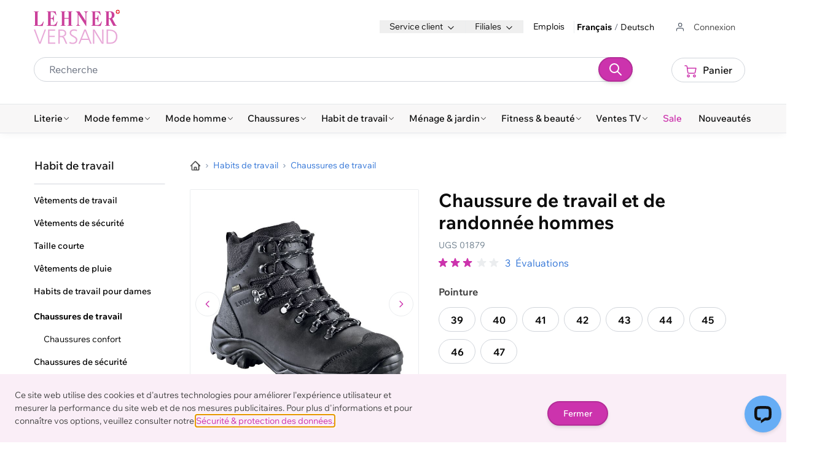

--- FILE ---
content_type: text/html; charset=UTF-8
request_url: https://www.lehner-versand.ch/fr/p-01879-chaussure-de-travail-et-de-randonnee-hommes/
body_size: 112066
content:
<!doctype html>
<html lang="fr">
<head prefix="og: http://ogp.me/ns# fb: http://ogp.me/ns/fb# product: http://ogp.me/ns/product#">
    <meta charset="utf-8"/>
<meta name="title" content="Chaussure de travail et de randonnée hommes ⋆ Lehner Versand"/>
<meta name="description" content="Chaussure de travail et de randonnée hommes à CHF 119.00 ⋆ livraison rapide en Suisse ✓ sur facture/carte de crédit ✓ acheter pas cher ➤ Cet article et bien d&#039;autres vêtements et chaussures de travail, selon vos besoins, sont en ligne chez Lehner Versand."/>
<meta name="keywords" content="Chaussure de travail et de randonnée hommes"/>
<meta name="robots" content="INDEX,FOLLOW"/>
<meta name="viewport" content="width=device-width, initial-scale=1, maximum-scale=5.0"/>
<title>Chaussure de travail et de randonnée hommes ⋆ Lehner Versand</title>
        <link rel="stylesheet" type="text/css" media="all" href="https://www.lehner-versand.ch/static/version1769696704/frontend/Lehner/hyva/fr_CH/css/styles.css" />
<link rel="icon" type="image/x-icon" href="https://www.lehner-versand.ch/static/version1769696704/frontend/Lehner/hyva/fr_CH/Magento_Theme/favicon.ico" />
<link rel="shortcut icon" type="image/x-icon" href="https://www.lehner-versand.ch/static/version1769696704/frontend/Lehner/hyva/fr_CH/Magento_Theme/favicon.ico" />
<link rel="canonical" href="https://www.lehner-versand.ch/fr/p-01879-chaussure-de-travail-et-de-randonnee-hommes/" />
<meta name="p:domain_verify" content="124768d5da1926e2811adf849138e0ca"/>    <!-- BEGIN TRACKJS -->
<script type="text/javascript" src="https://cdn.trackjs.com/agent/v3/latest/t.js" crossorigin></script>
<script>
window.TrackJS && TrackJS.install({
    token: 'c75ba9dc3b0a4ee0904ab6d07dc048bb',
    application: 'lv-m2',
    onError: function(payload) {
        if (payload.file)
            payload.file = payload.file.replace(/\/version\d+\//, '/version0000000000/'); // remove static version key
        if (payload.message) {
            payload.message = payload.message
                .replace(/\/version\d+\//, '/version0000000000/') // remove static version key
                .replace(/^\[20\d\d-\d\d-\d\d \d\d:\d\d:\d\d\]/, '') // remove logger timestamp at start of message
            ;
        }
        return true;
    }
});
</script>
<!-- END TRACKJS -->
<script>
    var BASE_URL = 'https://www.lehner-versand.ch/fr/';
    var require = {
        "baseUrl": "https://www.lehner-versand.ch/static/version1769696704/frontend/Lehner/hyva/fr_CH"
    };
</script>

<!-- BEGIN MerchantWidget Code -->
<script id='merchantWidgetScript'
        src="https://www.gstatic.com/shopping/merchant/merchantwidget.js"
        defer>
</script>

<script type="text/javascript">
    merchantWidgetScript.addEventListener('load', function () {
        merchantwidget.start({
            position: 'RIGHT_BOTTOM',
            bottomMargin: 70,
            mobileBottomMargin: 70,
            sideMargin: 0,
            mobileSideMargin: 0,
        });
    });
</script>
<!-- END MerchantWidget Code -->
<script>
    'use strict';
    (function( hyva, undefined ) {

        function lifetimeToExpires(options, defaults) {

            const lifetime = options.lifetime || defaults.lifetime;

            if (lifetime) {
                const date = new Date;
                date.setTime(date.getTime() + lifetime * 1000);
                return date;
            }

            return null;
        }

        function generateRandomString() {

            const allowedCharacters = '0123456789abcdefghijklmnopqrstuvwxyzABCDEFGHIJKLMNOPQRSTUVWXYZ',
                length = 16;

            let formKey = '',
                charactersLength = allowedCharacters.length;

            for (let i = 0; i < length; i++) {
                formKey += allowedCharacters[Math.round(Math.random() * (charactersLength - 1))]
            }

            return formKey;
        }

        const sessionCookieMarker = {noLifetime: true}

        const cookieTempStorage = {};

        const internalCookie = {
            get(name) {
                const v = document.cookie.match('(^|;) ?' + name + '=([^;]*)(;|$)');
                return v ? v[2] : null;
            },
            set(name, value, days, skipSetDomain) {
                let expires,
                    path,
                    domain,
                    secure,
                    samesite;

                const defaultCookieConfig = {
                    expires: null,
                    path: '/',
                    domain: null,
                    secure: false,
                    lifetime: null,
                    samesite: 'lax'
                };

                const cookieConfig = window.COOKIE_CONFIG || {};

                expires = days && days !== sessionCookieMarker
                    ? lifetimeToExpires({lifetime: 24 * 60 * 60 * days, expires: null}, defaultCookieConfig)
                    : lifetimeToExpires(window.COOKIE_CONFIG, defaultCookieConfig) || defaultCookieConfig.expires;

                path = cookieConfig.path || defaultCookieConfig.path;
                domain = !skipSetDomain && (cookieConfig.domain || defaultCookieConfig.domain);
                secure = cookieConfig.secure || defaultCookieConfig.secure;
                samesite = cookieConfig.samesite || defaultCookieConfig.samesite;

                document.cookie = name + "=" + encodeURIComponent(value) +
                    (expires && days !== sessionCookieMarker ? '; expires=' + expires.toGMTString() : '') +
                    (path ? '; path=' + path : '') +
                    (domain ? '; domain=' + domain : '') +
                    (secure ? '; secure' : '') +
                    (samesite ? '; samesite=' + samesite : 'lax');
            },
            isWebsiteAllowedToSaveCookie() {
                const allowedCookies = this.get('user_allowed_save_cookie');
                if (allowedCookies) {
                    const allowedWebsites = JSON.parse(unescape(allowedCookies));

                    return allowedWebsites[CURRENT_WEBSITE_ID] === 1;
                }
                return false;
            },
            getGroupByCookieName(name) {
                const cookieConsentConfig = window.cookie_consent_config || {};
                let group = null;
                for (let prop in cookieConsentConfig) {
                    if (!cookieConsentConfig.hasOwnProperty(prop)) continue;
                    if (cookieConsentConfig[prop].includes(name)) {
                        group = prop;
                        break;
                    }
                }
                return group;
            },
            isCookieAllowed(name) {
                const cookieGroup = this.getGroupByCookieName(name);
                return cookieGroup
                    ? window.cookie_consent_groups[cookieGroup]
                    : this.isWebsiteAllowedToSaveCookie();
            },
            saveTempStorageCookies() {
                for (const [name, data] of Object.entries(cookieTempStorage)) {
                    if (this.isCookieAllowed(name)) {
                        this.set(name, data['value'], data['days'], data['skipSetDomain']);
                        delete cookieTempStorage[name];
                    }
                }
            }
        };

        hyva.getCookie = (name) => {
            const cookieConfig = window.COOKIE_CONFIG || {};

            if (cookieConfig.cookie_restriction_enabled && ! internalCookie.isCookieAllowed(name)) {
                return cookieTempStorage[name] ? cookieTempStorage[name]['value'] : null;
            }

            return internalCookie.get(name);
        }

        hyva.setCookie = (name, value, days, skipSetDomain) => {
            const cookieConfig = window.COOKIE_CONFIG || {};

            if (cookieConfig.cookie_restriction_enabled && ! internalCookie.isCookieAllowed(name)) {
                cookieTempStorage[name] = {value, days, skipSetDomain};
                return;
            }
            return internalCookie.set(name, value, days, skipSetDomain);
        }


        hyva.setSessionCookie = (name, value, skipSetDomain) => {
            return hyva.setCookie(name, value, sessionCookieMarker, skipSetDomain)
        }

        hyva.getBrowserStorage = () => {
            const browserStorage = window.localStorage || window.sessionStorage;
            if (!browserStorage) {
                console.warn('Browser Storage is unavailable');
                return false;
            }
            try {
                browserStorage.setItem('storage_test', '1');
                browserStorage.removeItem('storage_test');
            } catch (error) {
                console.warn('Browser Storage is not accessible', error);
                return false;
            }
            return browserStorage;
        }

        hyva.postForm = (postParams) => {
            const form = document.createElement("form");

            let data = postParams.data;

            if (! postParams.skipUenc && ! data.uenc) {
                data.uenc = btoa(window.location.href);
            }
            form.method = "POST";
            form.action = postParams.action;

            Object.keys(postParams.data).map(key => {
                const field = document.createElement("input");
                field.type = 'hidden'
                field.value = postParams.data[key];
                field.name = key;
                form.appendChild(field);
            });

            const form_key = document.createElement("input");
            form_key.type = 'hidden';
            form_key.value = hyva.getFormKey();
            form_key.name="form_key";
            form.appendChild(form_key);

            document.body.appendChild(form);

            form.submit();
        }

        hyva.getFormKey = function () {
            let formKey = hyva.getCookie('form_key');

            if (!formKey) {
                formKey = generateRandomString();
                hyva.setCookie('form_key', formKey);
            }

            return formKey;
        }

        hyva.formatPrice = (value, showSign, additionalClassNames = "", showCurrency = false) => {

            if(showCurrency) {
                var formatter = new Intl.NumberFormat(
                    'en-CH', {
                        style: 'currency',
                        currency: 'CHF',
                        signDisplay: showSign ? "always" : "auto"
                    }
                );
                return (typeof Intl.NumberFormat.prototype.formatToParts === 'function') ?
                    formatter.formatToParts(value).map(({type, value}) => {
                        switch (type) {
                            case 'currency':
                                return (additionalClassNames !== "")? '<span id="priceformat" class="' + additionalClassNames + '">CHF</span>' || value
                                                                    : 'CHF' || value;
                            case 'minusSign':
                                return '- ';
                            case 'plusSign':
                                return '+ ';
                            default :
                                return value;
                        }
                    }).reduce((string, part) => string + part) :
                    formatter.format(value);
            } else return new Intl.NumberFormat('en-CH', { minimumFractionDigits: 2, maximumFractionDigits: 2 }).format(value);
        }

        const formatStr = function (str, nStart) {
            const args = Array.from(arguments).slice(2);

            return str.replace(/(%+)([0-9]+)/g, (m, p, n) => {
                const idx = parseInt(n) - nStart;

                if (args[idx] === null || args[idx] === void 0) {
                    return m;
                }
                return p.length % 2
                    ? p.slice(0, -1).replace('%%', '%') + args[idx]
                    : p.replace('%%', '%') + n;
            })
        }

        hyva.str = function (string) {
            const args = Array.from(arguments);
            args.splice(1, 0, 1);

            return formatStr.apply(undefined, args);
        }

        hyva.strf = function () {
            const args = Array.from(arguments);
            args.splice(1, 0, 0);

            return formatStr.apply(undefined, args);
        }

        /**
         * Take a html string as `content` parameter and
         * extract an element from the DOM to replace in
         * the current page under the same selector,
         * defined by `targetSelector`
         */
        hyva.replaceDomElement = (targetSelector, content) => {
            // Parse the content and extract the DOM node using the `targetSelector`
            const parser = new DOMParser();
            const doc = parser.parseFromString(content, 'text/html');
            const contentNode = doc.querySelector(targetSelector);

            // Bail if content or target can't be found
            if (!contentNode || !document.querySelector(targetSelector)) {
                return;
            }

                        hyva.activateScripts(contentNode);
            
            // Replace the old DOM node with the new content
            document.querySelector(targetSelector).replaceWith(contentNode);

            // Reload customerSectionData and display cookie-messages if present
            window.dispatchEvent(new CustomEvent("reload-customer-section-data"));
            hyva.initMessages();
        }

        hyva.removeScripts = (contentNode) => {
            const scripts = contentNode.getElementsByTagName('script');
            for (let i = 0; i < scripts.length; i++) {
                scripts[i].parentNode.removeChild(scripts[i]);
            }
            const templates = contentNode.getElementsByTagName('template');
            for (let i = 0; i < templates.length; i++) {
                const container = document.createElement('div');
                container.innerHTML = templates[i].innerHTML;
                hyva.removeScripts(container);
                templates[i].innerHTML = container.innerHTML;
            }
        }

        hyva.activateScripts = (contentNode) => {
            // Create new array from HTMLCollection to avoid mutation of collection while manipulating the DOM.
            const scripts = Array.from(contentNode.getElementsByTagName('script'));

            // Iterate over all script tags to duplicate+inject each into the head
            for (const original of scripts) {
                const script = document.createElement('script');
                script.innerHTML = original.innerHTML;

                // Remove the original (non-executing) script from the contentNode
                original.parentNode.removeChild(original)

                // Add script to head
                document.head.appendChild(script);
            }

            return contentNode;
        }

        const replace = {['+']: '-', ['/']: '_', ['=']: ','};
        hyva.getUenc = () => btoa(window.location.href).replace(/[+/=]/g, match => replace[match]);

        let currentTrap;

        const focusableElements = (rootElement) => {
            const selector = 'button, [href], input, select, textarea, details, [tabindex]:not([tabindex="-1"]';
            return Array.from(rootElement.querySelectorAll(selector))
                .filter(el => {
                    return el.style.display !== 'none'
                        && !el.disabled
                        && el.tabIndex !== -1
                        && (el.offsetWidth || el.offsetHeight || el.getClientRects().length)
                })
        }

        const focusTrap = (e) => {
            const isTabPressed = e.key === 'Tab' || e.keyCode === 9;
            if (!isTabPressed) return;

            const focusable = focusableElements(currentTrap)
            const firstFocusableElement = focusable[0]
            const lastFocusableElement = focusable[focusable.length - 1]

            e.shiftKey
                ? document.activeElement === firstFocusableElement && (lastFocusableElement.focus(), e.preventDefault())
                : document.activeElement === lastFocusableElement && (firstFocusableElement.focus(), e.preventDefault())
        };

        hyva.releaseFocus = (rootElement) => {
            if (currentTrap && (!rootElement || rootElement === currentTrap)) {
                currentTrap.removeEventListener('keydown', focusTrap)
                currentTrap = null
            }
        }
        hyva.trapFocus = (rootElement) => {
            if (!rootElement) return;
            hyva.releaseFocus()
            currentTrap = rootElement
            rootElement.addEventListener('keydown', focusTrap)
            const firstElement = focusableElements(rootElement)[0]
            firstElement && firstElement.focus()
        }

        hyva.safeParseNumber = (rawValue) => {
            const number = rawValue ? parseFloat(rawValue) : null;

            return Array.isArray(number) || isNaN(number) ? rawValue : number;
        }

        const toCamelCase = s => s.split('_').map(word => word.charAt(0).toUpperCase() + word.slice(1)).join('');
        hyva.createBooleanObject = (name, value = false, additionalMethods = {}) => {

            const camelCase = toCamelCase(name);
            const key = '__hyva_bool_' + name

            return new Proxy(Object.assign(
                additionalMethods,
                {
                    [key]: !!value,
                    [name]() {return !!this[key]},
                    ['!' + name]() {return !this[key]},
                    ['toggle' + camelCase]() {this[key] = !this[key]},
                    [`set${camelCase}True`]() {this[key] = true},
                    [`set${camelCase}False`]() {this[key] = false},
                }
            ), {
                set(target, prop, value) {
                    return prop === name
                        ? (target[key] = !!value)
                        : Reflect.set(...arguments);
                }
            })
        }

                hyva.alpineInitialized = (fn) => window.addEventListener('alpine:initialized', fn, {once: true})
                window.addEventListener('user-allowed-save-cookie', () => internalCookie.saveTempStorageCookies())

    }( window.hyva = window.hyva || {} ));
</script>
<script>
    var BASE_URL = 'https://www.lehner-versand.ch/fr/';
    var THEME_PATH = 'https://www.lehner-versand.ch/static/version1769696704/frontend/Lehner/hyva/fr_CH';
    var COOKIE_CONFIG = {
        "expires": null,
        "path": "\u002F",
        "domain": ".www.lehner\u002Dversand.ch",
        "secure": true,
        "lifetime": "604800",
        "cookie_restriction_enabled": false    };
    var CURRENT_STORE_CODE = 'fr';
    var CURRENT_WEBSITE_ID = '1';

    window.hyva = window.hyva || {}

    window.cookie_consent_groups = window.cookie_consent_groups || {}
    window.cookie_consent_groups['necessary'] = true;

    window.cookie_consent_config = window.cookie_consent_config || {};
    window.cookie_consent_config['necessary'] = [].concat(
        window.cookie_consent_config['necessary'] || [],
        [
            'user_allowed_save_cookie',
            'form_key',
            'mage-messages',
            'private_content_version',
            'mage-cache-sessid',
            'last_visited_store',
            'section_data_ids'
        ]
    );
</script>

<script  nonce="dDYxNXE2eG8ybjEycnpnaTkzaG02eDRrZmJpbGxxdGQ=">
    window.getWpGA4Cookie = function(name) {
        match = document.cookie.match(new RegExp(name + '=([^;]+)'));
        if (match) return decodeURIComponent(match[1].replace(/\+/g, ' ')) ;
    };

    window.ga4AllowServices = false;

    var isCookieRestrictionModeEnabled = 0,
        currentWebsiteId = 1,
        cookieRestrictionName = 'user_allowed_save_cookie';

    if (isCookieRestrictionModeEnabled) {
        allowedCookies = window.getWpGA4Cookie(cookieRestrictionName);

        if (allowedCookies !== undefined) {
            allowedWebsites = JSON.parse(allowedCookies);

            if (allowedWebsites[currentWebsiteId] === 1) {
                window.ga4AllowServices = true;
            }
        }
    } else {
        window.ga4AllowServices = true;
    }
</script>
        <!-- Google Tag Manager -->
<script nonce="dDYxNXE2eG8ybjEycnpnaTkzaG02eDRrZmJpbGxxdGQ="   > if (window.ga4AllowServices) {(function(w,d,s,l,i){w[l]=w[l]||[];w[l].push({'gtm.start':
new Date().getTime(),event:'gtm.js'});var f=d.getElementsByTagName(s)[0],
j=d.createElement(s),dl=l!='dataLayer'?'&l='+l:'';j.async=true;j.src=
'https://www.googletagmanager.com/gtm.js?id='+i+dl;f.parentNode.insertBefore(j,f);
})(window,document,'script','dataLayer','GTM-5R9HJ9V');} </script>
<!-- End Google Tag Manager -->
        <script  nonce="dDYxNXE2eG8ybjEycnpnaTkzaG02eDRrZmJpbGxxdGQ=">
        if (window.ga4AllowServices) {
            window.dataLayer = window.dataLayer || [];
                        var dl4Objects = [{"pageName":"Chaussure de travail et de randonn\u00e9e hommes \u22c6 Lehner Versand","pageType":"product","ecommerce":{"currency":"CHF","value":119,"items":[{"item_name":"Chaussure de travail et de randonn\u00e9e hommes","affiliation":"lehner-versand.ch - Lehner Versand - Fran\u00e7ais","item_id":"01879","price":119,"item_brand":"Lytos","item_category":"Habit de travail","item_category2":"Chaussures de travail","item_list_name":"Habit de travail\/Chaussures de travail","item_list_id":"13846716","product_image_url":"\/0\/1\/01879-arbeitsschuh-wanderschuh-herren-01879-1-w.jpg"}]},"event":"view_item"}];
            for (var i in dl4Objects) {
                window.dataLayer.push({ecommerce: null});
                window.dataLayer.push(dl4Objects[i]);
            }
                        var wpGA4Cookies = ['wp_ga4_user_id','wp_ga4_customerGroup'];
            wpGA4Cookies.map(function (cookieName) {
                var cookieValue = window.getWpGA4Cookie(cookieName);
                if (cookieValue) {
                    var dl4Object = {};
                    dl4Object[cookieName.replace('wp_ga4_', '')] = cookieValue;
                    window.dataLayer.push(dl4Object);
                }
            });
        }
    </script>
    <script type="text/javascript">
        window._bxq = window._bxq || [];

        function bxq(arguments) {
            _bxq.push(arguments);
        }
    </script>
    <script type="text/javascript">
    {
        var rtuxOptions = {
            "account": "lehner_versand",
            "key": "fcbe9dc2-c3e5-40d8-a391-3ceff9467a34",
            "endpoint": "https://main-gw1.wi-platform-cloud.com/narrative/lehner_versand/api/1",
            "language": "fr",
            "dev": false,
            "test": false,
            "isRestricted": false,
            "isNavigation": false,
            "isSearch": false,
            "isProduct": true,
            "activeId": "81159",
            "currencyCode": "CHF",
            "isRti":false        };
        window.rtuxOptions = rtuxOptions;
        (function (i, s, o, g, a, m) {
            a = s.createElement(o), m = s.getElementsByTagName(o)[0];
            a.async = true;
            a.src = g;
            m.parentNode.insertBefore(a, m)
        })(window, document, 'script', "//bx-cdn.com/static/bav2.min.js");

        bxq(["setAccount", rtuxOptions.account]);
    }
</script>
    <script type="text/javascript">
        document.addEventListener("DOMContentLoaded", function () {
            //search
            if (window.rtuxOptions.isSearch) {
                let searchInput;
                if (document.getElementById('search')) {
                    searchInput = document.getElementById('search').value;
                } else if (document.querySelectorAll('input[id^="search_"]').length) {
                    searchInput = document.querySelectorAll('input[id^="search_"]')[0].value;
                }
                if (searchInput) {
                    /*global bxq */
                    bxq(['trackSearch', searchInput]);
                }
            }

            //product
            if (window.rtuxOptions.isProduct) {
                let activeId = window.rtuxOptions.activeId;
                if (activeId) {
                    /*global bxq */
                    bxq(['trackProductView', activeId]);
                }
            }

            // page
            bxq(['trackPageView']);

            // navigation
            if (window.rtuxOptions.isNavigation) {
                let activeId = window.rtuxOptions.activeId;
                if (activeId) {
                    /*global bxq */
                    bxq(['trackCategoryView', activeId]);
                }
            }

            // hyva add-to-cart
            window.fetch = new Proxy(window.fetch, {
                apply(fetch, that, args) {
                    const result = fetch.apply(that, args);
                    result.then((response) => {
                        if (args[0].search('cart/add') < 0) {
                            return result;
                        }
                        let params = [];
                        for (let pair of args[1].body.entries()) {
                            params.push(pair);
                        }
                        trackAddToCart(params);
                    });
                    return result;
                }
            });

            function trackAddToCart(params) {
                let prices = [];

                if (document.querySelectorAll("span.price[x-html]") !== undefined &&
                    document.querySelectorAll("span.price[x-html]")[0] &&
                    document.querySelectorAll("span.price[x-html]")[0].innerHTML.search('<del>') < 0) {
                    prices = document.querySelectorAll("span.price[x-html]");
                }
                if (prices.length === 0 && document.querySelectorAll("span[x-html=selectedCombinationPrice]") !== undefined) {
                    prices = document.querySelectorAll("span[x-html=selectedCombinationPrice]");
                }
                if (prices.length === 0 && document.querySelectorAll("span[name=selected_price]") !== undefined) {
                    prices = document.querySelectorAll("span[name=selected_price]");
                }
                if (prices.length === 0 && document.querySelectorAll("span[class=price]") !== undefined) {
                    prices = document.querySelectorAll("span[class=price]");
                }
                let product, qty, attributes = [], simpleProducts = [];
                for (let i = 0, j = 0; i < params.length; i++) {
                    if (params[i][0] === 'product') {
                        product = params[i][1];
                    }
                    if (params[i][0] === 'qty') {
                        qty = params[i][1];
                    }
                    // config product
                    if (typeof (confSwatchOptions) !== 'undefined' && params[i][0].search('super_attribute') > -1) {
                        let a = [];
                        a['id'] = parseInt(params[i][0].match(/\d+/));
                        a['value'] = parseInt(params[i][1].match(/\d+/));
                        attributes = attributes.concat([a]);
                    }
                    // group config product
                    if (params[i][0].search('super_group') > -1) {
                        if (params[i][1] > 0) {
                            let price, p = [];

                            if (typeof (prices[j]) === 'undefined') {
                                price = prices[0];
                            } else {
                                price = prices[j];
                            }
                            p['id'] = parseInt(params[i][0].match(/\d+/));
                            p['qty'] = parseInt(params[i][1].match(/\d+/));
                            p['price'] = parseFloat(Number(price.innerText.replace(/[^0-9.]+/g, ""))).toFixed(2);
                            simpleProducts = simpleProducts.concat([p]);
                        }
                        j++;
                    }
                }

                // configurable product
                if (typeof (confSwatchOptions) !== 'undefined' && attributes.length === 2) {
                    let array1 = filterProducts(confSwatchOptions.jsonConfig.attributes[attributes[0]['id']].options, attributes[0]['value']);
                    let array2 = filterProducts(confSwatchOptions.jsonConfig.attributes[attributes[1]['id']].options, attributes[1]['value']);
                    product = array1.filter(value => array2.includes(value))[0];
                }

                // simple product
                if (simpleProducts.length === 0) {
                    if (prices.length === 2) {
                        prices = [...prices].reverse();
                    }
                    simpleProducts = [{
                        'id': product,
                        'qty': qty,
                        'price': parseFloat(Number(prices[0].innerText.replace(/[^0-9.]+/g, ""))).toFixed(2)
                    }];
                }

                /*global bxq */
                if (simpleProducts.length > 0) {
                    for (let simpleProduct of simpleProducts) {
                        bxq(['trackAddToBasket',
                            simpleProduct['id'],
                            simpleProduct['qty'],
                            simpleProduct['price'],
                            window.rtuxOptions.currencyCode,
                        ]);
                    }
                }

                function filterProducts(array, value) {
                    for (let a in array) {
                        if (array[a]['id'] == value) {
                            return array[a].products;
                        }
                    }
                }
            }
        });
    </script>
    <script>
    if (!window.IntersectionObserver) {
        window.IntersectionObserver = function (callback) {
            this.observe = el => el && callback(this.takeRecords());
            this.takeRecords = () => [{isIntersecting: true, intersectionRatio: 1}];
            this.disconnect = () => {};
            this.unobserve = () => {};
        }
    }
</script>

<meta property="og:type" content="product" />
<meta property="og:title"
      content="Chaussure&#x20;de&#x20;travail&#x20;et&#x20;de&#x20;randonn&#xE9;e&#x20;hommes" />
<meta property="og:image"
      content="https://www.lehner-versand.ch/media/catalog/product/cache/8ead48f4d9dc504f521f617972d27952/0/1/01879-arbeitsschuh-wanderschuh-herren-01879-1-w.jpg" />
<meta property="og:description"
      content="Chaussure&#x20;de&#x20;travail&#x20;sp&#xE9;cialement&#x20;robuste&#x20;en&#x20;cuir&#x20;graiss&#xE9;.&#x0A;&#x0A;&#x2022;&#x20;Membrane&#x20;hydrofuge&#x20;et&#x20;respirante&#x2022;&#x20;Amortisseur&#x20;de&#x20;chocs&#x20;au&#x20;niveau&#x20;du&#x20;talon&#x2022;&#x20;Semelle&#x20;de&#x20;trekking&#x20;sp&#xE9;ciale&#x20;haut&#x20;de&#x20;gamme&#x20;en&#x20;caoutchouc&#x20;r&#xE9;sistant&#x20;&#xE0;&#x20;l&#x27;usure" />
<meta property="og:url" content="https://www.lehner-versand.ch/fr/p-01879-chaussure-de-travail-et-de-randonnee-hommes/" />
    <meta property="product:price:amount" content="119"/>
    <meta property="product:price:currency"
      content="CHF"/>
</head>
<body id="html-body" class="page-product-configurable catalog-product-view product-p-01879-chaussure-de-travail-et-de-randonnee-hommes categorypath-k-habit-de-travail-chaussures-de-travail category-chaussures-de-travail page-layout-2columns-left">
<!-- Google Tag Manager (noscript) -->
<noscript><iframe src="https://www.googletagmanager.com/ns.html?id=GTM-5R9HJ9V"
height="0" width="0" style="display:none;visibility:hidden"></iframe></noscript>
<!-- End Google Tag Manager (noscript) -->
    <script async src="//bx-cdn.com/static/rti.min.js"></script>
<input name="form_key" type="hidden" value="xUhKICOUVbAAF4cn" />
    <noscript>
        <section class="message global noscript border-b-2 border-blue-500 bg-blue-50 shadow-none m-0 px-0 rounded-none font-normal">
            <div class="container text-center">
                <p>
                    <strong>Javascript est désactivé dans votre navigateur.</strong>
                    <span>
                        Pour une meilleure expérience sur notre site, assurez-vous d’activer JavaScript dans votre navigateur.                    </span>
                </p>
            </div>
        </section>
    </noscript>


<script>
    document.body.addEventListener('touchstart', () => {}, {passive: true})
</script>

<script data-cfasync="false">
    window.amastyCookieManager = window.amastyCookieManager || {};
</script>

<script>
    'use strict';
    (function(hyva) {
                const formValidationRules = {
            required(value, options, field, context) {
                const el = field.element.type === 'hidden' ? createTextInputFrom(field.element) : field.element,
                    msg = 'Veuillez\u0020faire\u0020un\u0020choix';

                if (el.type === 'radio' || el.type === 'checkbox') {
                    return (value === undefined || value.length === 0) ? msg : true;
                }

                el.setAttribute('required', '');
                el.checkValidity();

                return el.validity.valueMissing ? msg : true;
            },
            maxlength(value, options, field, context) {
                const n = Number(options)
                if (value.length > n) {
                    return n === 1
                        ? hyva.strf('Please\u0020enter\u0020no\u0020more\u0020than\u00201\u0020character.')
                        : hyva.strf('Please\u0020enter\u0020no\u0020more\u0020than\u0020\u00250\u0020characters.', options)
                }
                return true;
            },
            minlength(value, options, field, context) {
                const n = Number(options)
                if (value.length > 0 && value.length < n) {
                    return n === 1
                        ? hyva.strf('Please\u0020enter\u0020at\u0020least\u00201\u0020character.')
                        : hyva.strf('Please\u0020enter\u0020at\u0020least\u0020\u00250\u0020characters.', options)
                }
                return true;
            },
            max(value, options, field, context) {
                field.element.setAttribute('max', options);
                field.element.checkValidity();
                if (field.element.validity.rangeOverflow) {
                    return hyva.strf('Please\u0020enter\u0020a\u0020value\u0020less\u0020than\u0020or\u0020equal\u0020to\u0020\u0022\u00250\u0022.', options);
                }
                return true;
            },
            min(value, options, field, context) {
                field.element.setAttribute('min', options);
                field.element.checkValidity();
                if (field.element.validity.rangeUnderflow) {
                    return hyva.strf('Please\u0020enter\u0020a\u0020value\u0020greater\u0020than\u0020or\u0020equal\u0020to\u0020\u0022\u00250\u0022.', options);
                }
                return true;
            },
            step(value, options, field, context) {
                field.element.setAttribute('step', options);
                field.element.checkValidity();
                if (field.element.validity.stepMismatch) {
                    const val = Number(value);
                    const step = Number(options);
                    const msg = 'Please\u0020enter\u0020a\u0020valid\u0020value.\u0020The\u0020two\u0020nearest\u0020valid\u0020values\u0020are\u0020\u0022\u00250\u0022\u0020and\u0020\u0022\u00251\u0022.';
                    return hyva.strf(msg, Math.floor(val / step) * step, Math.ceil(val / step) * step);
                }
                return true;
            },
            pattern(value, options, field, context) {
                field.element.setAttribute('pattern', options);
                field.element.checkValidity();
                if (field.element.validity.patternMismatch) {
                    return field.element.title
                        ? hyva.strf('Please\u0020match\u0020the\u0020requested\u0020format\u003A\u0020\u00250.', field.element.title)
                        : 'Please\u0020match\u0020the\u0020requested\u0020format.'
                }
                return true;
            },
            email(value, options, field, context) {
                                const rule = /^([a-z0-9,!\#\$%&'\*\+\/=\?\^_`\{\|\}~-]|[\u00A0-\uD7FF\uF900-\uFDCF\uFDF0-\uFFEF])+(\.([a-z0-9,!\#\$%&'\*\+\/=\?\^_`\{\|\}~-]|[\u00A0-\uD7FF\uF900-\uFDCF\uFDF0-\uFFEF])+)*@([a-z0-9-]|[\u00A0-\uD7FF\uF900-\uFDCF\uFDF0-\uFFEF])+(\.([a-z0-9-]|[\u00A0-\uD7FF\uF900-\uFDCF\uFDF0-\uFFEF])+)*\.(([a-z]|[\u00A0-\uD7FF\uF900-\uFDCF\uFDF0-\uFFEF]){2,})$/i;
                if (value.length > 0 && !rule.test(value)) {
                    return 'Saisissez\u0020un\u0020email\u0020valide.';
                }
                return true;
            },
            password(value, options, field, context) {
                const rule = /^(?=.*?[A-Z])(?=.*?[a-z])(?=.*?[0-9])(?=.*?[#?!@$%^&*-]).{8,}$/;
                if (value.length > 0 && !rule.test(value)) {
                    return 'Please\u0020provide\u0020at\u0020least\u0020one\u0020upper\u0020case,\u0020one\u0020lower\u0020case,\u0020one\u0020digit\u0020and\u0020one\u0020special\u0020character\u0020\u0028\u0023\u003F\u0021\u0040\u0024\u0025\u005E\u0026\u002A\u002D\u0029';
                }
                return true;
            },
            equalTo(value, options, field, context) {
                const dependencyField = context.fields[options].element;
                if (value !== dependencyField.value) {
                    const dependencyFieldName =
                        dependencyField.label ||
                        dependencyField.title ||
                        (dependencyField.labels && dependencyField.labels[0] && dependencyField.labels[0].innerText) ||
                        dependencyField.name;
                    return hyva.strf('This\u0020field\u0020value\u0020must\u0020be\u0020the\u0020same\u0020as\u0020\u0022\u00250\u0022.', dependencyFieldName);
                }
                return true;
            }
        };

                function raceSome(promises, pred) {
            return new Promise((resolve, reject) => {

                if (promises.length === 0) {
                    return resolve();
                }

                let settled = false, nDone = 0;

                const resolveIf = v => {
                    if (!settled && (pred(v) || ++nDone === promises.length)) {
                        settled = true;
                        resolve(v);
                    }
                    return v;
                }

                promises.map(promise => {
                    promise.then(resolveIf).catch(reason => {
                        settled = true;
                        reject(reason)
                    });
                    return promise;
                });
            });
        }

        const INPUT_ATTRIBUTE_RULES = {min: 'min', max: 'max', required: 'required', minlength: 'minlength', maxlength: 'maxlength', step: 'step', pattern: 'pattern'}
        const INPUT_TYPE_RULES = {email: 'email'}

        function getRules(element) {
            let rules = {};
            Object.keys(INPUT_ATTRIBUTE_RULES).forEach(attrName => {
                if (element.hasAttribute(attrName)) {
                    rules[INPUT_ATTRIBUTE_RULES[attrName]] = element.getAttribute(attrName);
                }
            })
            if (INPUT_TYPE_RULES[element.type]) {
                rules[INPUT_TYPE_RULES[element.type]] = true;
            }

            if (element.dataset.validate) {
                try {
                    Object.assign(rules, JSON.parse(element.dataset.validate));
                } catch (error) {
                    console.error('Validator error. Cannot parse data-validate attribute of element:\n', element);
                }
            }

            return rules;
        }

        function isInvalidRuleResult(ruleState) {
            return typeof ruleState === 'string' || !ruleState || (ruleState.type && ruleState.content);
        }

        async function runValidateFn(rule, options, value, field) {
            return formValidationRules[rule](value, options, field, this);
        }

        function generateId() {
            let id;
            do {
                id = `${this.idPrefix}-${++this.idSeq}`;
            } while (document.getElementById(id));
            return id;
        }

        function isVisible(element) {
            const el = element.type !== 'hidden' ? element : (element.parentElement || {});
            return !!(el.offsetWidth || el.offsetHeight || el.getClientRects().length)
        }

        function elementWillValidate(element) {
            return (element.willValidate || element.type === 'hidden')
                && element.tagName !== 'BUTTON'
                && element.disabled === false
                && !(element.tagName === 'INPUT' && element.type === 'submit')
                && (element.hasAttribute('data-validate-hidden') || isVisible(element))
        }

        function createMessageContainer(el, fieldWrapperClassName) {
            if (! el.parentElement) {
                return;
            }
            const refocus = document.activeElement === el;
            const wrapper = document.createElement('div');
            wrapper.classList.add.apply(wrapper.classList, fieldWrapperClassName.split(' '));
            el.parentElement.insertBefore(wrapper, el);
            wrapper.appendChild(el);
            refocus && document.activeElement !== el && el.focus();
            return wrapper;
        }

        function containerNotFound(selector, el) {
            const msg = `Cannot find message container element ${selector} of ${el.name}`;
            console.error(msg, el);
            throw msg;
        }

        function createTextInputFrom(el) {
            const text = document.createElement('INPUT');
            text.type = 'text';
            text.value = el.value;
            return text;
        }

        function classNamesToSelector(classNames) {
            return classNames.split(' ')
                .filter(className => className.length > 0)
                .map(className => `.${className}`)
                .join('')
        }

        function hasMessagesWrapper(field, messagesWrapperClassName) {
            return this.getMessageContainer(field).querySelector(classNamesToSelector(messagesWrapperClassName));
        }

        function getMessagesWrapper(field, messagesWrapperClassName) {
            if (hasMessagesWrapper.call(this, field, messagesWrapperClassName)) {
                return this.getMessageContainer(field).querySelector(classNamesToSelector(messagesWrapperClassName));
            }

            const msgWrapper = document.createElement('ul');
            const msgId = generateId.call(this);
            msgWrapper.id = msgId;
            field.element.setAttribute('aria-errormessage', msgId);
            field.element.setAttribute('aria-describedby', msgId);
            msgWrapper.classList.add.apply(msgWrapper.classList, messagesWrapperClassName.split(' '));
            if (field.validateOnChange) {
                msgWrapper.setAttribute('aria-live', 'polite');
            }
            this.getMessageContainer(field).appendChild(msgWrapper);

            return msgWrapper;
        }

        function getCheckedValues(field) {
            const name = field.element.name.replace(/([\\"])/g, '\\$1');
            const elements = field.element.form.querySelectorAll('input[name="' + name + '"]:checked');
            return Array.from(elements).map(el => el.value);
        }

        function escapeHtml(s) {
            const div = document.createElement('div')
            div.innerText = s;
            return div.innerHTML;
        }

        
        function formValidation(form, options = {}) {
            const formElement = form || this.$el;

            if (formElement.dataset && formElement.dataset.options) {
                try {
                    options = Object.assign(options, JSON.parse(formElement.dataset.options || '{}'));
                } catch (e) {
                    throw new Error('Cannot read the form options from the data-options attribute: not valid JSON');
                }
            }

            // Disable browser default validation
            if (formElement.tagName === 'FORM') {
                formElement.setAttribute('novalidate', '');
            } else {
                console.error('formValidation can be initialized only on FORM element', formElement);
                return;
            }

            options = Object.assign({
                fieldWrapperClassName: 'field field-reserved',
                messagesWrapperClassName: 'messages',
                validClassName: 'field-success',
                invalidClassName: 'field-error',
                pageMessagesWrapperSelector: null,
                scrollToFirstError: true,
            }, options || {});

            return {
                state: {
                    valid: false,
                },
                fields: {},
                idSeq: 0,
                idPrefix: formElement.id || 'vld-msg',
                setupFields(elements) {
                    this.fields = {};
                    Array.from(elements).forEach(element => {
                        if (elementWillValidate(element)) {
                            this.setupField(element);
                        }
                    });
                },
                setupField(element) {
                    if (! element) return;
                    const onChange = !!element.dataset.onChange;
                    if (elementWillValidate(element)) {
                        const rules = getRules(element);
                        if (Object.keys(rules).length > 0) {
                            if (this.fields[element.name]) {
                                Object.assign(this.fields[element.name].rules, rules);
                            } else {
                                this.fields[element.name] = {
                                    element,
                                    rules: rules,
                                    validateOnChange: onChange,
                                    state: {
                                        valid: null,
                                        rules: {}
                                    }
                                }
                            }
                        }
                    } else {
                        console.error('Element will not validate', element);
                    }
                },
                onSubmit(event) {
                    if (event.target.tagName === 'FORM') {
                        event.preventDefault();

                        this.validate()
                            .then(() => event.target.submit())
                            .catch(invalidElements => {});
                    }
                },
                onChange(event) {
                    event.target.dataset.onChange = 'true';
                    if (!Object.keys(this.fields).length) {
                        this.setupFields(formElement.elements);
                    }
                    if (!Object.keys(this.fields).includes(event.target.name)) {
                        this.setupField(event.target);
                    }
                    const field = this.fields[event.target.name];

                    this.validateField(field);
                    field && field.element.removeAttribute('data-on-change')
                },
                validateSafe() {
                    return new Promise(resolve => this.validate().then(() => resolve(true)).catch(() => {}))
                },
                validate() {
                    if (!Object.keys(this.fields).length || !Object.keys(this.fields).length !== formElement.elements.length) {
                        this.setupFields(formElement.elements);
                    }
                    return new Promise(async (resolve, reject) => {
                        if (formElement.elements) {
                                                        await raceSome(this.validateFields(), result => result !== true)
                            const invalidFields = Object.values(this.fields).filter(field => !field.state.valid);
                            this.state.valid = invalidFields.length === 0;
                            if (this.state.valid) {
                                resolve();
                            } else {
                                if (options.scrollToFirstError && invalidFields.length > 0) {
                                    invalidFields[0].element.focus()
                                    invalidFields[0].element.select && invalidFields[0].element.select();
                                }
                                reject(invalidFields.map(field => field.element));
                            }
                        }
                    });
                },
                                validateFields() {
                    const fields = Object.values(this.fields);

                                        fields.forEach(field => {
                        this.getMessageContainer(field).classList.remove(options.validClassName, options.invalidClassName)
                    });
                                        return fields.map(field => this.validateField(field))
                },
                                validateField(field) {
                                        if (! field || ! elementWillValidate(field.element)) {
                        return new Promise(resolve => resolve(true))
                    }

                    let value;
                    if (field.element.type === 'checkbox') {
                        value = getCheckedValues(field);
                    } else if (field.element.type === 'radio') {
                        value = getCheckedValues(field)[0] || undefined;
                    } else if (field.element.tagName === 'SELECT' && field.element.multiple) {
                        value = Array.from(field.element.selectedOptions).map(opt => opt.value);
                    } else {
                        value = field.element.value;
                    }

                    const rules = field.rules || {};

                                        field.state.valid = true;
                    this.showFieldState(field);

                
                                        const fieldValidations = Object.keys(rules).filter(rule => formValidationRules[rule]).map(async rule => {
                        return runValidateFn.call(this, rule, rules[rule], value, field).then(result => {
                            field.state.rules[rule] = result;
                            return result;
                        })
                    });

                    return new Promise(resolve => {
                                                Promise.all(fieldValidations).then(results => {
                                                                                    field.state.valid = !elementWillValidate(field.element) || rules.length === 0 || !results.some(isInvalidRuleResult)
                            this.showFieldState(field);
                            resolve(field.state.valid);
                        })
                    });
                },
                                getMessagesByField(field) {
                    const messages = [];
                    const invalidRules = Object.keys(field.state.rules).filter(rule => isInvalidRuleResult(field.state.rules[rule]));

                    field.rules && Object.keys(field.rules).forEach((rule) => {
                        if (invalidRules.includes(rule)) {
                            const customMessage = field.element.getAttribute('data-msg-' + rule);
                            const message = customMessage ? customMessage : field.state.rules[rule];
                            const ruleOptions = JSON.parse(JSON.stringify(field.rules[rule]));

                            if (typeof message === 'undefined' || message === null || (typeof message !== 'string' && ! message.type)) {
                                messages.push(hyva.strf('Validation rule "%0" failed.', rule));
                            } else if (Array.isArray(ruleOptions)) {
                                ruleOptions.unshift(message.type ? message.content : message);
                                const content = hyva.strf.apply(null, ruleOptions);
                                messages.push(message.type ? {type: message.type, content} : content);
                            } else {
                                const content = hyva.strf(message.type ? message.content : message, ruleOptions)
                                messages.push(message.type ? {type: message.type, content} : content);
                            }
                        }
                    });
                    return messages;
                },
                /** @deprecated */
                getFieldWrapper(field) {
                                        return this.getMessageContainer(field)
                },
                getMessageContainer(field) {
                    let container;
                    const pageSelector = field.element.getAttribute('data-validation-container') || options.pageMessagesContainerSelector;
                    if (pageSelector) {
                        container = document.querySelector(pageSelector)
                            || containerNotFound(pageSelector, field.element)
                    } else {
                        const containerSelector = classNamesToSelector(options.fieldWrapperClassName);
                        container = field.element.closest(containerSelector)
                            || createMessageContainer(field.element, options.fieldWrapperClassName)
                            || containerNotFound(containerSelector, field.element);
                    }

                    return container;
                },
                showFieldState(field) {
                    const container = this.getMessageContainer(field),
                        hasErrorMessages = hasMessagesWrapper.call(this, field, options.messagesWrapperClassName),
                        messages = this.getMessagesByField(field).map(m => {
                            return m.type !== 'html' ? escapeHtml(m.type ? m.content : m) : m.content;
                        });
                    container.classList.toggle(options.validClassName, field.state.valid && ! hasErrorMessages);
                    container.classList.toggle(options.invalidClassName, !field.state.valid || hasErrorMessages);
                    this.createHtmlErrorMessage(field, messages);

                    if (field.state.valid) {
                        field.element.removeAttribute('aria-invalid');
                    } else {
                        field.element.setAttribute('aria-invalid', 'true');
                        if (! document.activeElement) {
                            field.element.focus();
                        }
                    }
                },
                removeMessages(field, messagesClass) {
                    if (! hasMessagesWrapper.call(this, field, messagesClass || options.messagesWrapperClassName)) {
                        return;
                    }

                    const msgWrapper = getMessagesWrapper.call(this, field, messagesClass || options.messagesWrapperClassName);
                    const messages = msgWrapper.querySelectorAll(`[data-msg-field='${field.element.name}']`);
                    Array.from(messages).forEach(msg => msg.remove());
                    if (msgWrapper && msgWrapper.childElementCount === 0) {
                        field.element.removeAttribute('aria-errormessage');
                        field.element.removeAttribute('aria-describedby');
                        msgWrapper.remove();
                    }
                },
                createErrorMessage(field, messages) {
                    const htmlMessages = (Array.isArray(messages) ? messages : [messages]).map(escapeHtml)
                    this.createHtmlErrorMessage(field, htmlMessages);
                },
                createHtmlErrorMessage(field, messages) {
                    this.removeMessages(field, options.messagesWrapperClassName);
                    field.element.removeAttribute('aria-errormessage');
                    field.element.removeAttribute('aria-describedby');

                    if (!field.state.valid) {
                        const msgWrapper = this.addHtmlMessages(field, options.messagesWrapperClassName, messages);
                        field.element.setAttribute('aria-errormessage', msgWrapper.id);
                        field.element.setAttribute('aria-describedby', msgWrapper.id);
                    }
                },
                /** @deprecated */
                createMessage(field, message) {
                                        return this.addMessages(field, options.messagesWrapperClassName, message);
                },
                addMessages(field, messagesClass, messages) {
                    const htmlMessages = (Array.isArray(messages) ? messages : [messages]).map(escapeHtml)
                    return this.addHtmlMessages(field, messagesClass, htmlMessages);
                },
                addHtmlMessages(field, messagesClass, htmlMessages) {
                    const msgWrapper = getMessagesWrapper.call(this, field, messagesClass);

                    (Array.isArray(htmlMessages) ? htmlMessages : [htmlMessages]).forEach((htmlMessage) => {
                        const li = document.createElement('li');
                        li.innerHTML = htmlMessage;
                        li.setAttribute('data-msg-field', field.element.name);
                        msgWrapper.appendChild(li);
                    });

                    return msgWrapper;
                },
                setField(name, value) {
                    this.fields[name].element.value = value;
                    this.fields[name].element.dispatchEvent((new Event('input')));
                    this.validateField(this.fields[name]);
                }
            }
        }

        hyva.formValidation = formValidation;
        hyva.formValidation.rules = formValidationRules;
        hyva.formValidation.setInputAttributeRuleName = (attrName, ruleName) => INPUT_ATTRIBUTE_RULES[attrName] = ruleName || attrName;
        hyva.formValidation.setInputTypeRuleName = (typeName, ruleName) => INPUT_TYPE_RULES[typeName] = ruleName || typeName;
        hyva.formValidation.addRule = (name, validator) => formValidationRules[name] = validator;
    }(window.hyva = window.hyva || {}));

    window.addEventListener('alpine:init', () => {
        Alpine.data('hyva.formValidation', hyva.formValidation);
        Alpine.data('hyva.formValidation($el)', hyva.formValidation);
    }, {once: true});
</script>

<div x-data="initAmastyCookieBar"
     x-bind="eventListeners"
     x-cloak
     id="am-cookie-bar"
            class="&#x20;w-full&#x20;fixed&#x20;bottom-0&#x20;z-40"
    >
    <div x-cloak    data-dialog-ref-name="am-cookie-bar"
    x-bind="overlay"
    class="">
    <div class="flex w-full bg-white inset-0">
        <div x-ref="am-cookie-bar" role="dialog" aria-modal="true"
             x-no-overlay                            aria-label="Cookie&#x20;Bar"
                                     class="flex w-full p-6 bg-primary-lighter relative bottom-0">
            
<div class=" w-full lg:w-[80%] flex justify-between items-center flex-wrap">
            <div class="flex w-full lg:w-2/3">
            <p class="text-sm text-ambar-policy-text ">
                Ce site web utilise des cookies et d&#039;autres technologies pour améliorer l&#039;expérience utilisateur et mesurer la performance du site web et de nos mesures publicitaires. Pour plus d&#039;informations et pour connaître vos options, veuillez consulter notre <a href="/fr/i-securite-protection-des-donnees/" title="Cookie Policy">Sécurité &amp; protection des données.</a>            </p>
        </div>
        <div class="gap-2 mt-4">
        
<div class="flex flex-row justify-center lg:justify-start">
                                                
<button
    @click.prevent="$dispatch(&#x27;cookiebar-action-allow&#x27;)"
    class="primary&#x20;btn&#x20;btn-primary&#x20;mr-5&#x20;py-2&#x20;leading-5&#x20;text-sm"
    data-role="action">
    Fermer</button>
            </div>
    </div>
</div>

        </div>
    </div>
    </div>
</div>

<script data-cfasync="false">
    'use strict';

    function initAmastyCookieBar() {
        return {
            ...hyva.modal({
                duration: 150,
                transitionEnter: 'transform duration-150',
                transitionLeave: 'transform duration-150'
            }),
            eventListeners: {
                ['@close-cookie-bar']() {
                    this.hide('am-cookie-bar');
                },
                ['@open-cookie-bar']() {
                    this.show('am-cookie-bar');
                    this.$nextTick(() => hyva.trapFocus(this.modalElement));
                },
                ['@amasty-cookie-group-updated.window']() {
                    const lastUpdate = Alpine.store('AmastyCookieGroups').lastUpdate;
                    if (this.isShowNotificationBar(this.firstShowProcess, lastUpdate)) {
                        !this.opened['am-cookie-bar'] &&
                        this.show('am-cookie-bar');
                        this.$nextTick(() => hyva.trapFocus(this.modalElement));
                    } else {
                        !!this.opened['am-cookie-bar'] &&
                        this.hide('am-cookie-bar');
                    }
                }
            },

            firstShowProcess: '0',

            /**
             * @returns {void}
             */
            init: function () {
                window.isGdprCookieEnabled = true;
                Alpine.store('AmastyCookieGroups').updateGroupData();
                this.modalElement = this.$refs['am-cookie-bar'];
                this.modalElement.setAttribute('aria-describedby', 'amcookie-bar-content');
            },

            /**
             * @param {string|number} firstShowProcess
             * @param {number} lastUpdate
             * @returns {boolean}
             */
            isShowNotificationBar: function (firstShowProcess, lastUpdate) {
                return (this.isNeedFirstShow(firstShowProcess, lastUpdate) && !hyva.getCookie('amcookie_allowed')
                    || this.isNeedShowOnUpdate(lastUpdate));
            },

            /**
             * @param {string|number} firstShowProcess
             * @param {number} lastUpdate
             * @returns {boolean}
             */
            isNeedFirstShow: function (firstShowProcess, lastUpdate) {
                hyva.getBrowserStorage().setItem('amCookieBarFirstShowTime', lastUpdate);

                if (firstShowProcess === '0') {
                    return true;
                }

                if (hyva.getBrowserStorage().getItem('amCookieBarFirstShow') !== '1') {
                    hyva.getBrowserStorage().setItem('amCookieBarFirstShow', '1');

                    return true;
                }

                return false;
            },

            /**
             * @param {number} lastUpdate
             * @returns {boolean}
             */
            isNeedShowOnUpdate: function (lastUpdate) {
                if (!lastUpdate) {
                    return false;
                }

                return this.isNeedShowAfterLastVisit(lastUpdate) || this.isNeedShowAfterLastAccept(lastUpdate);
            },

            /**
             * @param {number} lastUpdate
             * @returns {boolean}
             */
            isNeedShowAfterLastVisit: function (lastUpdate) {
                let needToShowAfterLastVisit =
                    lastUpdate > hyva.getBrowserStorage().getItem('amCookieBarFirstShowTime');

                if (needToShowAfterLastVisit) {
                    hyva.getBrowserStorage().setItem('amCookieBarFirstShow', null);
                    hyva.setCookie('amcookie_allowed', '', -1, true);
                }

                return needToShowAfterLastVisit;
            },

            /**
             * @param {number} lastUpdate
             * @returns {boolean}
             */
            isNeedShowAfterLastAccept: function (lastUpdate) {
                let needToShowAfterLastAccept = false;

                if (hyva.getBrowserStorage().getItem('am-last-cookie-acceptance')) {
                    needToShowAfterLastAccept =
                        lastUpdate > hyva.getBrowserStorage().getItem('am-last-cookie-acceptance');
                }

                return needToShowAfterLastAccept;
            },

            /**
             * @returns {void}
             */
            closeCookieBarHandler: function () {
                this.$dispatch('close-cookie-bar');
            }
        };
    }

    window.addEventListener('alpine:init', () => Alpine.data('initAmastyCookieBar', initAmastyCookieBar), {once: true});
</script>
<div class="page-wrapper"><div class="m-siteNav placeholder"><!-- --></div><header class="page-header"><a class="action skip sr-only focus:not-sr-only focus:absolute focus:z-40 focus:bg-white
   contentarea"
   href="#contentarea">
    <span>
        Allez au contenu    </span>
</a>
<div class="header content"><script>
    function initHeader() {
        return {
            menuOpen: false,
            searchOpen: false,
            isMobile: false,
            cart: {},
            bodyEl: document.querySelector('body'),
            htmlEl: document.querySelector('html'),
            menuContent: document.querySelector('#menu-content'),
            serviceMenuContent: document.querySelector('#service-menu'),
            stickyHeader: false,
            onGetCartData: function onGetCartData(data) {
                const cart = data && data.data && data.data.cart;
                if (data.data.cart) {
                    this.cart = cart
                }
            },

            checkIsMobileResolution() {
                this.isMobile = window.matchMedia('(max-width: 1170px)').matches;
                if (this.isMobile) {
                    this.menuOpen = false;
                    this.open = !this.open;
                } else {
                    this.open = true;
                }

            },

            fixContent() {

                if (this.menuOpen && this.isMobile) {
                    this.htmlEl.classList.add('overflow-hidden');

                    if(this.stickyHeader) {
                        this.menuContent.style.position = 'fixed'
                        if( window.matchMedia('(max-width: 768px)').matches) {
                            this.menuContent.style.top = '9rem';
                        } else {
                            this.menuContent.style.top = '7rem';

                        }
                    }
                } else {
                    this.htmlEl.classList.remove('overflow-hidden');
                    if(this.stickyHeader) {
                        this.menuContent.style = ""
                        this.serviceMenuContent.setAttribute("style","")

                    }
                }
            }
        }
    }

</script>
<div id="header" class=" z-30 w-full top-0 fixed bg-white shadow" x-cloak x-data="initHeader()" x-init="checkIsMobileResolution()" @resize.window.debounce="checkIsMobileResolution()" @keydown.window.escape="searchOpen = false;" @private-content-loaded.window="onGetCartData($event.detail)" @scroll.window="stickyHeader = window.pageYOffset > 1200 ? true : false" :class="stickyHeader ? 'xl:top-0': 'xl:relative bg-bottom-full-gray'">
    <div class="absolute xl:relative w-full z-30">
        <div class="md:px-5 xl:container">

            <div class="relative flex md:-mx-5 md:items-center pt-4" :class="stickyHeader ? 'xl:h-0 xl:pb-0' : ''">
                <!--Logo-->
                <div class="absolute xl:relative xl:ml-0 xl:left-0 xl:transform xl:translate-x-0 w-fit left-1/2 transform -translate-x-1/2 xl:w-max pt-[15px] py-2 md:py-4 lg:py-5 xl:py-0 flex justify-center top-0" :class="stickyHeader ? 'xl:top-[40px]' : 'xl:top-0'">
                    <div class="w-full flex items-center justify-center">
    <a class="flex items-center text-xl font-medium tracking-wide text-gray-800
        no-underline hover:no-underline font-title" href="https://www.lehner-versand.ch/fr/" title="Lehner&#x20;Versand&#x20;-&#x20;la&#x20;maison&#x20;de&#x20;vente&#x20;par&#x20;correspondance&#x20;suisse" aria-label="store logo">
        <img src="https://www.lehner-versand.ch/static/version1769696704/frontend/Lehner/hyva/fr_CH/images/lehner-versand-logo_v2.svg" title="Lehner&#x20;Versand&#x20;-&#x20;la&#x20;maison&#x20;de&#x20;vente&#x20;par&#x20;correspondance&#x20;suisse" alt="Lehner&#x20;Versand&#x20;-&#x20;la&#x20;maison&#x20;de&#x20;vente&#x20;par&#x20;correspondance&#x20;suisse" class=" h-[35px] xl:h-auto" />
    </a>
</div>
                </div>
                <div id="service-menu" class="absolute flex items-center bg-white xl:block border-b border-gray-border xl:border-b-transparent xl:p-0 xl:relative top-28 xl:top-0 w-full ml-auto xl:w-max xl:bg-primary-lighter xl:bg-transparent transform transition z-30" :class="[menuOpen ? 'translate-y-0 opacity-100 pointer-events-auto' : '-translate-y-4 md:translate-y-0 opacity-0 xl:opacity-100 pointer-events-none xl:pointer-events-auto', stickyHeader ? 'xl:hidden' : '']" x-cloak>
                    <div class="flex text-sm xl:max-w-max xl:mr-auto">
    <div x-data="{ isOpened: false }" @click.away="isOpened = false" class="md:relative">
        <button @click="isOpened = !isOpened" class="relative z-50 flex items-center px-4 py-3 xl:py-0 whitespace-nowrap transition" :class="isOpened ? 'bg-gray-200 xl:bg-white text-black' : 'text-gray-900'">
            <span>Service client</span>
            <span class="relative top-px ml-1.5 transform transition rotate-90" :class="isOpened ? '-rotate-90' : 'rotate-90'">
                <svg xmlns="http://www.w3.org/2000/svg" class="text-current" fill="none" viewBox="0 0 24 24" stroke="currentColor" width="14" height="14" role="img"><path stroke-linecap="round" stroke-linejoin="round" stroke-width="2" d="m9 5 7 7-7 7"/><title>chevron-right</title></svg>
            </span>
        </button>
        <div class="absolute left-0 w-full md:w-max z-50 bg-white p-4 md:p-6 transform translate-y-full shadow-3xl transition-all" :class="isOpened ? 'bottom-0 opacity-100 pointer-events-auto' : 'bottom-4 opacity-0 pointer-events-none'" x-cloak>
            <div class="flex justify-between flex-wrap md:flex-no-wrap">
                <div class="w-60 mr-10">
    <div>
        <h4 class="text-[18px]">Contact</h4>
        <p class="text-sm font-[500] mt-4">Service à la clientèle</p>
            <a class="font-[500] mt-3 block text-primary" href="tel:0848 840 601"
                onclick="gtag('event', 'Click-Out', {'event_category' : 'Footer', 'event_label' : 'Telephone'});">
                    0848 840 601</a>
        <ul class="list">
            <li><a class="font-[500] mt-3 block" href="mailto:info@lehner-versand.ch"
                    onclick="gtag('event', 'Click-Out', {'event_category' : 'Footer', 'event_label' : 'Mail'});">info@lehner-versand.ch</a>
            </li>
            <li><a class="font-[500] mt-3 block" href="/fr/i-contact/">Autres moyens de contact</a></li>
        </ul>
    </div>
    <div class="mt-8 w-1/2 md:w-auto ">
        <div>
            <p class="text-sm font-[600] whitespace-nowrap">Suivez-nous sur</p>
            <ul class="mt-2.5 flex justify-between">
                <li><a aria-label="lien vers la page facebook" href="https://www.facebook.com/lehnerversand"
                       target="_blank"
                       onclick="gtag('event', 'Click-Out', {'event_category' : 'Footer', 'event_label' : 'Facebook'});">
                    <svg xmlns="http://www.w3.org/2000/svg" width="40" height="40" viewBox="0 0 40 40" fill="none" class="mr-2 w-8 h-8" role="img">
<rect x="0.5" y="0.5" width="39" height="39" rx="3.5" fill="#F8F7F7"/>
<path d="M24.8996 12H22.4996C21.4387 12 20.4213 12.4214 19.6712 13.1716C18.921 13.9217 18.4996 14.9391 18.4996 16V18.4H16.0996V21.6H18.4996V28H21.6996V21.6H24.0996L24.8996 18.4H21.6996V16C21.6996 15.7878 21.7839 15.5843 21.9339 15.4343C22.084 15.2843 22.2874 15.2 22.4996 15.2H24.8996V12Z" fill="#3A559F"/>
<rect x="0.5" y="0.5" width="39" height="39" rx="3.5" stroke="#E5E7EB"/>
<title>facebook-v2</title></svg>

                </a>
                </li>
                <li><a aria-label="lien vers la page youtube" href="https://www.youtube.com/user/LehnerVersand"
                       target="_blank"
                       onclick="gtag('event', 'Click-Out', {'event_category' : 'Footer', 'event_label' : 'Instagram'});">
                    <svg xmlns="http://www.w3.org/2000/svg" width="40" height="40" viewBox="0 0 40 40" fill="none" class="mr-2 w-8 h-8" role="img">
<rect x="0.5" y="0.5" width="39" height="39" rx="3.5" fill="#F8F7F7"/>
<path d="M10.5227 25.6605C9.82577 21.9282 9.82577 18.0716 10.5227 14.3394C10.6143 13.9604 10.7912 13.6149 11.0361 13.337C11.2809 13.0591 11.5853 12.8584 11.9193 12.7544C17.27 11.7485 22.73 11.7485 28.0807 12.7544C28.4147 12.8584 28.7191 13.0591 28.9639 13.337C29.2088 13.6149 29.3857 13.9604 29.4773 14.3394C30.1742 18.0716 30.1742 21.9282 29.4773 25.6605C29.3857 26.0395 29.2088 26.3849 28.9639 26.6628C28.7191 26.9407 28.4147 27.1415 28.0807 27.2454C22.73 28.2515 17.27 28.2515 11.9193 27.2454C11.5853 27.1415 11.2809 26.9407 11.0361 26.6628C10.7912 26.3849 10.6143 26.0395 10.5227 25.6605Z" fill="#DC472E"/>
<path d="M17.0176 23.2261C17.0176 23.6104 17.433 23.851 17.7663 23.6599L23.2752 20.5008C23.6102 20.3087 23.6102 19.8255 23.2752 19.6333L17.7663 16.4743C17.433 16.2831 17.0176 16.5238 17.0176 16.908V23.2261Z" fill="white"/>
<rect x="0.5" y="0.5" width="39" height="39" rx="3.5" stroke="#E5E7EB"/>
<title>youtube-v2</title></svg>

                </a>
                </li>
                <li><a aria-label="lien vers la page instagram" href="https://www.instagram.com/lehnerversand/"
                       target="_blank"
                       onclick="gtag('event', 'Click-Out', {'event_category' : 'Footer', 'event_label' : 'Youtube'});">
                    <svg xmlns="http://www.w3.org/2000/svg" width="40" height="40" viewBox="0 0 40 40" fill="none" class="mr-2 w-8 h-8" role="img">
<rect x="0.5" y="0.5" width="39" height="39" rx="3.5" fill="#F8F7F7"/>
<path d="M24 12H16C13.7909 12 12 13.7909 12 16V24C12 26.2091 13.7909 28 16 28H24C26.2091 28 28 26.2091 28 24V16C28 13.7909 26.2091 12 24 12Z" fill="white" stroke="#C938AC" stroke-width="2" stroke-linecap="round" stroke-linejoin="round"/>
<path d="M23.1994 19.4962C23.2981 20.162 23.1844 20.842 22.8744 21.4395C22.5644 22.0369 22.0739 22.5214 21.4727 22.824C20.8715 23.1266 20.1901 23.2319 19.5256 23.125C18.8611 23.0181 18.2472 22.7043 17.7712 22.2284C17.2953 21.7524 16.9816 21.1385 16.8746 20.474C16.7677 19.8095 16.873 19.1282 17.1756 18.5269C17.4782 17.9257 17.9627 17.4352 18.5602 17.1252C19.1576 16.8152 19.8376 16.7015 20.5034 16.8002C21.1825 16.9009 21.8113 17.2174 22.2967 17.7029C22.7822 18.1884 23.0987 18.8171 23.1994 19.4962Z" stroke="#C938AC" stroke-width="2" stroke-linecap="round" stroke-linejoin="round"/>
<path d="M24.4004 15.5996H24.4084" stroke="#C938AC" stroke-width="2" stroke-linecap="round" stroke-linejoin="round"/>
<rect x="0.5" y="0.5" width="39" height="39" rx="3.5" stroke="#E5E7EB"/>
<title>instagram-v2</title></svg>

                </a>
                </li>
            </ul>
        </div>
    </div>
</div>

<div class="w-60 mt-8 md:mt-0">
    <div>
        <h4>Aide</h4>
        <ul class="list mt-2.5">
            <li><a class="font-[500] mt-2 block" href="/fr/i-livraison-expedition/">Modes de livraison</a></li>
            <li><a class="font-[500] mt-2 block" href="/fr/i-retours/">Retours</a></li>
            <li><a class="font-[500] mt-2 block" href="/fr/i-tableaux-des-tailles/">Tableaux des tailles</a></li>
            <li><a class="font-[500] mt-2 block" href="/fr/i-vetement-de-travail-personnalise/">Vêtement de travail personnalisé</a></li>
            <li><a class="font-[500] mt-2 block" href="/fr/p-01000-bons-cadeaux-de-lehner-versand/">Bons-cadeaux</a></li>
            <li><a class="font-[500] mt-2 block" href="/fr/i-catalogue-actuel/">Le catalogue actuel</a></li>
 <li><a class="font-[500] mt-2 block" href="/fr/m-guide-apercu/">Guide</a></li>
 <li><a class="font-[500] mt-2 block" href="/fr/i-newsletter/">Newsletter</a></li>
        </ul>
    </div>
</div>            </div>
        </div>
    </div>
    <div x-data="{ isOpened: false }" @click.away="isOpened = false" class="md:relative">
        <button @click="isOpened = !isOpened" class="relative z-50 flex items-center px-4 py-3 xl:py-0 whitespace-nowrap transition small-border-x" :class="isOpened ? 'bg-gray-200 xl:bg-white text-black' : 'text-gray-900'">
            <span>Filiales</span>
            <span class="relative top-px ml-1.5 transform transition rotate-90" :class="isOpened ? '-rotate-90' : 'rotate-90'">
                <svg xmlns="http://www.w3.org/2000/svg" class="text-current" fill="none" viewBox="0 0 24 24" stroke="currentColor" width="14" height="14" role="img"><path stroke-linecap="round" stroke-linejoin="round" stroke-width="2" d="m9 5 7 7-7 7"/><title>chevron-right</title></svg>
            </span>
        </button>
        <div class="absolute left-0 w-full md:w-max z-40 bg-white px-[24px] xl:py-0 transform translate-y-full shadow-3xl transition-all" :class="isOpened ? 'bottom-0 opacity-100 pointer-events-auto' : 'bottom-4 opacity-0 pointer-events-none'" x-cloak>
            <div class="w-96 py-6">
    <h4 class="text-[18px]">Sites</h4>
    <ul class="list -split mt-2.5">
        <li class="mt-3"><a class="font-[500]" href="/fr/i-filiales/brig-glis/">Brig-Glis VS</a></li>
        <li class="mt-3"><a class="font-[500]" href="/fr/i-filiales/buchs-sg/">Buchs SG</a></li>
        <li class="mt-3"><a class="font-[500]" href="/fr/i-filiales/frauenfeld/">Frauenfeld TG</a></li>
        <li class="mt-3"><a class="font-[500]" href="/fr/i-filiales/fribourg/">Granges-Paccot FR</a></li>
        <li class="mt-3"><a class="font-[500]" href="/fr/i-filiales/haegendorf/">Hägendorf SO</a></li>
        <li class="mt-3"><a class="font-[500]" href="/fr/i-filiales/hinwil/">Hinwil ZH</a></li>
        <li class="mt-3"><a class="font-[500]" href="/fr/i-filiales/muensingen/">Münsingen BE</a></li>
        <li class="mt-3"><a class="font-[500]" href="/fr/i-filiales/schenkon/">Schenkon/Sursee LU</a></li>
        <li class="mt-3"><a class="font-[500]" href="/fr/i-filiales/spiez/">Spiez BE</a></li>
        <li class="mt-3"><a class="font-[500]" href="/fr/i-filiales/wil-sg/">Wil SG</a></li>
        <li class="mt-3"><a class="font-[500]" href="/fr/i-filiales/landquart/">Zizers/Landquart GR</a></li>
    </ul>
   <p class="text-primary font-[500] mt-2"><a class="font-[500] inline-flex items-center gap-x-1" href="/fr/i-filiales/">&#8594; Nos agences en un coup d'œil</a></p>
</div>        </div>
    </div>
    <div x-data="{ isOpened: false }" @click.away="isOpened = false" class="md:relative">
            <a href="/fr/i-emplois/" class="relative z-50 flex items-center px-4 py-3 xl:py-0 text-sm md:font-normal whitespace-nowrap transition text-black hover:text-primary small-border-r">
    Emplois
</a>    </div>
</div>
                    <div class="xl:hidden">
                        
    <div x-data="refusionLanguageSwitcher"
         data-ui-id="language-switcher"
         x-on:click="toggle"
         x-on:click.away="close"
         class="switcher language switcher-language flex xl:relative text-sm"
         id="switcher-language">
                    

            
                                                    

            <div class="flex-col xl:flex-row flex w-full order-2 xl:order-none absolute xl:relative left-0 z-40 bg-white text-black xl:bg-transparent transform translate-y-full xl:translate-y-0 shadow-3xl xl:shadow-none transition-all opacity-0 xl:opacity-100"
                 :class="getPointersClasses"
                 x-cloak>
                <a class="relative w-full z-50 p-4 xl:p-1 xl:py-0 text-black font-bold transition flex items-center justify-between" href="https://www.lehner-versand.ch/p-01879-arbeitsschuh-wanderschuh-herren/" onclick="gtag('event', 'Change-Language', {'event_category' : 'Header', 'event_label' : 'de'});" x-cloak>  Français <span class="text-primary xl:hidden"><svg xmlns="http://www.w3.org/2000/svg" viewBox="0 0 22 22" fill="none" stroke="currentColor" stroke-width="3" stroke-linecap="round" stroke-linejoin="round" class="stroke-primary" width="16" height="16" role="img"><path d="M20 6 9 17l-5-5"/><title>check</title></svg>
</span></a>
                <span class="text-gray-500 hidden xl:inline-block">/</span>
                <a class="relative w-full z-50 text-black transition p-4 xl:p-1 xl:py-0" href="https://www.lehner-versand.ch/p-01879-arbeitsschuh-wanderschuh-herren/" onclick="gtag('event', 'Change-Language', {'event_category' : 'Header', 'event_label' : 'de'});" x-cloak>
                        Deutsch                    </a>

                </div>
            
                    

                            <div class="flex lg:last:border-0 lg:last:border-t-0 lg:last:border-b-0 lg:last:border-gray-300 order-1 lg:order-none z-40">
                    <span class="flex items-center lg:font-bold px-4 py-3 text-gray transition cursor-pointer lg:cursor-auto uppercase xl:hidden"
                          :class="getBackgroundClasses">
                       fr                        <span class="relative xl:hidden top-px ml-1.5 transform transition rotate-90"
                              :class="getRotateClasses">
                            <svg xmlns="http://www.w3.org/2000/svg" class="text-current" fill="none" viewBox="0 0 24 24" stroke="currentColor" width="14" height="14" role="img"><path stroke-linecap="round" stroke-linejoin="round" stroke-width="2" d="m9 5 7 7-7 7"/><title>chevron-right</title></svg>
                        </span>
                    </span>
                </div>
            
            </div>
<script>
    'use strict';
    function refusionLanguageSwitcher() {
        return {
            open: false,
            toggle() {
                this.open = !this.open;
            },
            close() {
                this.open = false;
            },
            getBackgroundClasses() {
                if (this.open)
                   return 'bg-gray-200 xl:bg-white text-black xl:hidden';
                else
                    return '';
            },
            getRotateClasses() {
                if (this.open)
                    return '-rotate-90';
                else
                    return 'rotate-90';
            },
            getPointersClasses() {
                if (this.open)
                    return 'bottom-0 xl:bottom-0 xl:transform-none xl:transition-none opacity-100 pointer-events-auto';
                else
                    return '-bottom-4 xl:bottom-0 pointer-events-none xl:pointer-events-auto';
            }
        }
    }
    window.addEventListener('alpine:init', () => {Alpine.data('refusionLanguageSwitcher', refusionLanguageSwitcher)}, {once: true})
</script>

                    </div>
                </div>
                <div class="absolute hidden xl:block top-[70vh] right-0 xl:top-0 z-60 w-full xl:w-auto bg-white md:bg-transparent pb-40 md:pb-0 md:border-t-none lg:relative -translate-y-20 md:translate-y-0 left-0 lg:right-auto md:left-auto transform transition" :class="[menuOpen ? 'translate-y-0 opacity-100 pointer-events-auto' : '-translate-y-4 md:translate-y-0 opacity-0 xl:opacity-100 pointer-events-none xl:pointer-events-auto',  stickyHeader ? 'xl:hidden' : '']" x-cloak>
                    
    <div x-data="refusionLanguageSwitcher"
         data-ui-id="language-switcher"
         x-on:click="toggle"
         x-on:click.away="close"
         class="switcher language switcher-language flex xl:relative text-sm"
         id="switcher-language">
                    

            
                                                    

            <div class="flex-col xl:flex-row flex w-full order-2 xl:order-none absolute xl:relative left-0 z-40 bg-white text-black xl:bg-transparent transform translate-y-full xl:translate-y-0 shadow-3xl xl:shadow-none transition-all opacity-0 xl:opacity-100"
                 :class="getPointersClasses"
                 x-cloak>
                <a class="relative w-full z-50 p-4 xl:p-1 xl:py-0 text-black font-bold transition flex items-center justify-between" href="https://www.lehner-versand.ch/p-01879-arbeitsschuh-wanderschuh-herren/" onclick="gtag('event', 'Change-Language', {'event_category' : 'Header', 'event_label' : 'de'});" x-cloak>  Français <span class="text-primary xl:hidden"><svg xmlns="http://www.w3.org/2000/svg" viewBox="0 0 22 22" fill="none" stroke="currentColor" stroke-width="3" stroke-linecap="round" stroke-linejoin="round" class="stroke-primary" width="16" height="16" role="img"><path d="M20 6 9 17l-5-5"/><title>check</title></svg>
</span></a>
                <span class="text-gray-500 hidden xl:inline-block">/</span>
                <a class="relative w-full z-50 text-black transition p-4 xl:p-1 xl:py-0" href="https://www.lehner-versand.ch/p-01879-arbeitsschuh-wanderschuh-herren/" onclick="gtag('event', 'Change-Language', {'event_category' : 'Header', 'event_label' : 'de'});" x-cloak>
                        Deutsch                    </a>

                </div>
            
                    

                            <div class="flex lg:last:border-0 lg:last:border-t-0 lg:last:border-b-0 lg:last:border-gray-300 order-1 lg:order-none z-40">
                    <span class="flex items-center lg:font-bold px-4 py-3 text-gray transition cursor-pointer lg:cursor-auto uppercase xl:hidden"
                          :class="getBackgroundClasses">
                       fr                        <span class="relative xl:hidden top-px ml-1.5 transform transition rotate-90"
                              :class="getRotateClasses">
                            <svg xmlns="http://www.w3.org/2000/svg" class="text-current" fill="none" viewBox="0 0 24 24" stroke="currentColor" width="14" height="14" role="img"><path stroke-linecap="round" stroke-linejoin="round" stroke-width="2" d="m9 5 7 7-7 7"/><title>chevron-right</title></svg>
                        </span>
                    </span>
                </div>
            
            </div>
<script>
    'use strict';
    function refusionLanguageSwitcher() {
        return {
            open: false,
            toggle() {
                this.open = !this.open;
            },
            close() {
                this.open = false;
            },
            getBackgroundClasses() {
                if (this.open)
                   return 'bg-gray-200 xl:bg-white text-black xl:hidden';
                else
                    return '';
            },
            getRotateClasses() {
                if (this.open)
                    return '-rotate-90';
                else
                    return 'rotate-90';
            },
            getPointersClasses() {
                if (this.open)
                    return 'bottom-0 xl:bottom-0 xl:transform-none xl:transition-none opacity-100 pointer-events-auto';
                else
                    return '-bottom-4 xl:bottom-0 pointer-events-none xl:pointer-events-auto';
            }
        }
    }
    window.addEventListener('alpine:init', () => {Alpine.data('refusionLanguageSwitcher', refusionLanguageSwitcher)}, {once: true})
</script>

                </div>
                <div class="mr-0 top-0 xl:top-0 right-10 py-0 xl:left-0 lg:right-inherit z-30 search-remove transform translate-y-0 absolute xl:relative" :class="stickyHeader ? 'xl:hidden xl:mt-auto' : 'xl:mt-0'">
                    
<div x-data="{ isOpened: false }" @click.outside="isOpened = false" class="relative inline-block lg:mr-0">
            <a aria-label="Aller au profil de l'utilisateur" class="flex items-center text-sm text-gray pt-5 xl:pt-4 py-4 px-2 mx-2 xl:px-5" onclick="hyva.setCookie && hyva.setCookie(
                   'login_redirect',
                   window.location.href,
                   1
               )" href="https://www.lehner-versand.ch/fr/customer/account/index/">
            <svg xmlns="http://www.w3.org/2000/svg" viewBox="0 0 17 19" class="mr-0 sm:mr-3 h-[20px] xl:h-[14px] text-gray-600" width="20" height="20" role="img"><g transform="translate(1 1)" stroke="currentColor" stroke-width="1.5" fill="none" fill-rule="evenodd" stroke-linecap="round" stroke-linejoin="round"><path d="M15 16.625V14.75A3.75 3.75 0 0 0 11.25 11h-7.5A3.75 3.75 0 0 0 0 14.75v1.875"/><circle cx="7.75" cy="3.75" r="3.75"/></g><title>user</title></svg>
            <span class="hidden xl:block">
                Connexion            </span>
        </a>
    
    <nav class="dropdown-arrow sm-left-md-right absolute right-0 xl:left-auto xl:right-0 z-40 bg-white transform translate-y-full shadow-3xl transition-all border border-gray-300" :class="isOpened ? '-bottom-4 opacity-100 pointer-events-auto' : 'bottom-4 opacity-0 pointer-events-none'" x-cloak aria-labelledby="customer-menu">
            </nav>
</div>
                </div>
            </div>
        </div>
    </div>
    <div x-cloak class="z-20 xl:container flex flex-wrap items-center justify-between md:justify-start w-full md:pr-0 md:pl-0 md:pt-4 mx-auto mt-[13px] md:mt-0 bg-white transition" :class="stickyHeader ? 'pb-5' : 'pb-3 xl:pt-5 xl:pb-[36px]'">
        <button @click="menuOpen = !menuOpen;fixContent()" class="relative w-3/12 xl:w-auto order-3 xl:order-3 flex items-center xl:hidden px-4 pt-[9px] xl:pt-5 pb-3 transition border-r border-transparent z-20" x-cloak>
            <span x-show="!menuOpen" class="w-6">
                <svg xmlns="http://www.w3.org/2000/svg" width="24" height="24" fill="none" class="h-5 text-gray md:text-primary" role="img"><path d="M1 4h18M1 10h18M1 16h18" stroke="#404040" stroke-width="1.5" stroke-linecap="round" stroke-linejoin="round"/><title>menu</title></svg>
            </span>
            <span x-show="menuOpen" class="w-6 text-black pl-1">
                <svg xmlns="http://www.w3.org/2000/svg" viewBox="0 0 15 15" class="h-3 mt-2 fill-inherit" width="15" height="15" aria-hidden="true"><path d="M6.26 7.461.248 1.451A.85.85 0 0 1 1.451.249l6.01 6.01 6.01-6.01a.85.85 0 0 1 1.203 1.202l-6.01 6.01 6.01 6.01a.85.85 0 0 1-1.202 1.203l-6.01-6.01-6.011 6.01a.85.85 0 0 1-1.202-1.202l6.01-6.01z" fill="currentColor" fill-rule="evenodd"/></svg>
            </span>
        </button>


        <div class="order-4 xl:order-2 " :class="stickyHeader ? 'mx-3 sm:mx-4 xl:ml-auto xl:mr-0 w-full xl:w-8/12' : 'w-full xl:w-10/12 mx-3 sm:mx-4 xl:mx-0'">
            <script>
    'use strict';

    function initMiniSearch() {
        return {
            searchInputValue: false,
            minSearchLength: 0,
            results: [],
            suggestions: [],
            endpoint: "https://main-gw1.wi-platform-cloud.com/narrative/lehner_versand/api/1",
            imageUrl: "https://www.lehner-versand.ch/media/catalog/product/cache/118c277d36880e995352bb5114dbca5e/",
            discountUpTo: "jusqu'à -%1%",
            discountRegular: "-%1%",
            isOpen: false,
            stickyHeader: false,
            initialHeight: window.innerHeight,
            typedChars: '',
            getBoxalinoParameters() {
                let json = {"username":"lehner_versand","apiKey":"fcbe9dc2-c3e5-40d8-a391-3ceff9467a34","widget":"autocomplete","dev":false,"test":false,"hitCount":5,"language":"fr","groupBy":"products_group_id","acQueriesHitCount":6,"acHighlight":true,"acHighlightPre":"<em>","acHighlightPost":"</em>","filters":[{"field":"visibility","values":[3,4]},{"field":"status","values":[1]}],"queries":[{"name":"brand","minHitcount":3},{"name":"categories","minHitcount":4}]};
                json.sessionId = this.getApiSessionId();
                json.profileId = this.getApiProfileId();
                json.query = this.$refs.searchInput.value;
                return JSON.stringify(json)
            },
            stringReplace(str) {
                if (str.toString() === '')
                    return "https://www.lehner-versand.ch/static/version1769696704/frontend/Lehner/hyva/fr_CH/Magento_Catalog/images/product/placeholder/image.jpg";
                return this.imageUrl
                    + str.toString().replace('media/catalog/product/', '');
            },
            setResults(result) {
                let results = result.blocks;
                this.results = [];
                for (let i = 0; i < results.length; ++i) {
                    if (results[i]['content'][0] === 'product')
                        this.results['products'] = results[i];

                    if (results[i]['content'][0] != 'suggestion')
                        continue;

                    if (results[i]['accessor'][0] === '')
                        this.results['suggestions'] = results[i];

                    if (results[i].accessor[0].search('categories') > 0)
                        this.results['categories'] = results[i];

                    if (results[i].accessor[0].search('brand') > 0)
                        this.results['brands'] = results[i];

                    if (results[i].accessor[0].search('TRENDS') > 0)
                        this.results['trends'] = results[i];
                }
                return this.results;
            },
            getCookie(name) {
                let arg = name + '=',
                    aLength = arg.length,
                    cookie = document.cookie,
                    cLength = cookie.length,
                    i = 0,
                    j = 0;

                while (i < cLength) {
                    j = i + aLength;

                    if (cookie.substring(i, j) === arg) {
                        return this.getCookieVal(j);
                    }
                    i = cookie.indexOf(' ', i) + 1;

                    if (i === 0) {
                        break;
                    }
                }
                return null;
            },
            getCookieVal(offset) {
                let cookie = document.cookie,
                    endstr = cookie.indexOf(';', offset);

                if (endstr === -1) {
                    endstr = cookie.length;
                }

                return decodeURIComponent(cookie.substring(offset, endstr));
            },
            getApiProfileId() {
                return this.getCookie('cemv');
            },
            getApiRequestUrl() {
                return this.endpoint
                    + '?profileId='
                    + encodeURIComponent(this.getApiProfileId());
            },
            getApiSessionId() {
                return this.getCookie('cems');
            },
            suggest() {
                const term = this.$refs.searchInput.value;
                this.typedChars = this.$refs.searchInput.value;
                if (term.length >= this.minSearchLength) {
                    this.fetchBoxalino();
                }
            },
            async fetchBoxalino() {
                let requestData = this.getBoxalinoParameters();

                try {
                    await fetch(
                        this.getApiRequestUrl(),
                        {
                            headers: {
                                'Accept': 'application/json',
                                'Content-Type': 'application/json'
                            },
                            method: "POST",
                            cache: "no-cache",
                            mode: "cors",
                            body: requestData
                        }
                    )
                        .then(response => response.json())
                        .then(result => this.setResults(result));
                } catch (e) {
                    console.log('Autocomplete error: ', e, requestData);
                    this.fetchSuggestions(this.$refs.searchInput.value); //fallback
                }
            },
            fetchSuggestions(term) {
                fetch(
                    window.BASE_URL + 'search/ajax/suggest?' + new URLSearchParams({
                        q: term
                    }), {
                        headers: {
                            'X-Requested-With': 'XMLHttpRequest'
                        }
                    }
                )
                    .then(response => response.json())
                    .then(result => this.suggestions = result);
            },
            search(term) {
                this.$refs.searchInput.value = term;
                document.getElementById('search_mini_form').submit();
            },
            autocomplete(term) {
                this.$refs.searchInput.value = term;
                this.searchInputValue = true;
                this.fetchBoxalino();
            },
            hasSpecialPrice(oldPrice, specialPrice) {

                if (!oldPrice || !specialPrice) {
                    return false;
                }

                return oldPrice.length > 0 && specialPrice.length > 0 && (oldPrice[0] !== specialPrice[0]);
            },
            focusElement(element) {
                if (element && element.nodeName === "DIV") {
                    element.focus();
                    return true;
                } else {
                    return false;
                }
            },
            getProductUrl(url) {
                const baseUrl = "https://www.lehner-versand.ch/fr/";
                return baseUrl + url;
            },
            displayResultCount() {
                return this.$refs.searchInput.value;
            },
            getSearchResultUrl() {
                const baseUrl = "https://www.lehner-versand.ch/fr/";
                return baseUrl + 'catalogsearch/result/?q=' + this.$refs.searchInput.value;
            },

            checkOpen() {
                let initialViewportHeight = window.innerHeight;
                let _body = document.querySelector('body');
                let _html = document.querySelector('html');
                _body.classList.remove('searchOpened');
                _html.classList.remove('searchOpened');
                if (this.isOpen) {
                    _body.classList.add('searchOpened');
                    _html.classList.add('searchOpened');
                } else {
                    _html.classList.remove('searchOpened');
                }


                function adjustWrapperHeight() {
                    const wrapper = document.querySelector('.h-safe');
                    const viewportHeight = window.innerHeight;
                    const keyboardHeight = 108;

                    const activeElement = document.activeElement;
                    const currentViewportHeight = window.innerHeight - keyboardHeight;
                    wrapper.style.maxHeight = `${currentViewportHeight}px`;
                    activeElement.scrollIntoView({behavior: 'smooth', block: 'center'});

                }

                if(window.matchMedia('(max-width: 768px)').matches) {
                    adjustWrapperHeight();
                    window.addEventListener('resize', adjustWrapperHeight);
                    window.addEventListener('focus', adjustWrapperHeight);
                    window.addEventListener('orientationchange', () => {
                        initialViewportHeight = window.innerHeight;
                        adjustWrapperHeight();
                    });
                }
            },

            checkClose() {
                let _body = document.querySelector('body');
                let _html = document.querySelector('html');
                _body.classList.remove('searchOpened');
                _html.classList.remove('searchOpened');
                if (!this.isOpen) {
                    _body.classList.remove('searchOpened');
                    _html.classList.remove('searchOpened');
                }
            },

            removeTerm() {
                this.$refs.searchInput.value = '';
                this.$refs.searchInput.focus();
                this.suggest();
            },

            getPrefixByProductId(product) {
                let discountPrices = product.product_group_sales_price_distincts ?? 0;
                return discountPrices > 1 ? "dès" : '';
            },

            getDiscountString(minDiscount, maxDiscount) {
                if (maxDiscount && maxDiscount > 0) {
                    const discount = Math.round(100 * parseFloat(maxDiscount));
                    if (maxDiscount !== minDiscount) {
                        return this.discountUpTo.replace('%1', discount.toString());
                    } else {
                        return this.discountRegular.replace('%1', discount.toString());
                    }
                }
                return '';
            }
        }
    }

    function preventJump() {
        if(window.matchMedia('(max-width: 768px)').matches) {
            setTimeout(() => {
                window.scrollTo(0, 0);
                document.body.scrollTop = 0;
            }, 100)
        }
    }

</script>
<div x-data="initMiniSearch()" class="flex mt-4 md:mt-0">

    <div id="search-arrow" @click="isOpen = false; checkClose()"
         class="absolute z-30 bottom-[16px] left-[16px] p-2 md:bottom-11 sm:hidden" :class="isOpen ? '' : 'hidden'">
        <svg xmlns="http://www.w3.org/2000/svg" width="16" height="16" fill="none" class="ml-2 text-primary" role="img"><path stroke="#000" stroke-linecap="round" stroke-linejoin="round" stroke-width="1.5" d="M5.125 10.375.75 6m0 0 4.375-4.375M.75 6h10.5"/><title>arrow-left</title></svg>
    </div>
    <div class="w-full xl:relative" @click.away="isOpen = false; checkClose();"
         @keydown.esc="isOpen = false" @scroll.window="stickyHeader = window.pageYOffset > 50 ? true : false;">
        <span @click="removeTerm()" class="absolute bottom-[21px] sm:bottom-11 md:bottom-1 right-20 z-50 p-2"
              :class="isOpen === false ? 'hidden' : ''"><svg xmlns="http://www.w3.org/2000/svg" viewBox="0 0 15 15" class="text-black font-bold" width="12" height="12" role="img"><path d="M6.26 7.461.248 1.451A.85.85 0 0 1 1.451.249l6.01 6.01 6.01-6.01a.85.85 0 0 1 1.203 1.202l-6.01 6.01 6.01 6.01a.85.85 0 0 1-1.202 1.203l-6.01-6.01-6.011 6.01a.85.85 0 0 1-1.202-1.202l6.01-6.01z" fill="currentColor" fill-rule="evenodd"/><title>close</title></svg>
</span>

        <form class="form minisearch" id="search_mini_form"
             action="https://www.lehner-versand.ch/fr/catalogsearch/result/" method="get">
            <div class="relative">

                <label class="hidden" for="search" data-role="minisearch-label">
                    <span>Recherche</span>
                </label>

                <input onfocus="preventJump()"
                       @input="$event.target.value.length >= minSearchLength ? searchInputValue = true : searchInputValue = false"
                       id="search" x-ref="searchInput" type="text" autocomplete="off"
                       name="q"
                       value=""
                       placeholder="Recherche"
                       maxlength="128"
                       class="relative z-10 w-full max-h-[40px] py-[10px] pr-28 sm:pl-6 text-sm transition appearance-none text-grey-800
                    focus:outline-none focus:border-transparent -rounded-full"
                       :class="isOpen ? 'pl-10' : 'pl-6'"
                       @click="suggest;isOpen = true;checkOpen();" @input.debounce.300="suggest"
                       @keydown.arrow-down.prevent="focusElement($el.querySelector('[tabindex]'))"/>
                <button type="submit" title="Recherche"
                        class="action search px-[10px] py-[8px] w-[52px] md:w-[56px] h-[40px] flex justify-center absolute right-0 top-0 z-20 btn btn-primary"
                        :disabled="!searchInputValue"
                        aria-label="Recherche ">
                    <svg xmlns="http://www.w3.org/2000/svg" fill="none" viewBox="0 0 24 24" stroke-width="2" stroke="currentColor" class="w-6 h-6 flex-[0_0_auto]" width="25" height="25" role="img">
  <path stroke-linecap="round" stroke-linejoin="round" d="M21 21l-6-6m2-5a7 7 0 11-14 0 7 7 0 0114 0z"/>
<title>search</title></svg>
                </button>
            </div>
            <div id="h-safe"
                 class="h-safe relative md:absolute md:-bottom-7 md:left-0 md:right-0 bg-white rounded md:transform md:translate-y-full z-50 shadow-3xl"
                 x-show="isOpen">
                <div
                    class="z-50 p-4 pt-0 flex flex-wrap md:h-auto grid grid-area-c overflow-hidden">
                    <!-- trends-->
                    <template x-if="results['trends'] && results['trends'].blocks.length > 0">
                        <div class="pt-3 pb-2 w-full">
                            <h4 class="p-2 font-medium" x-text="results['trends'].title"></h4>
                            <div
                                class=" w-full leading-normal transition appearance-none text-grey-800 flex-col mt-1 text-primary">
                                <template x-for="trend in results['trends'].blocks">
                                    <div
                                        class="flex justify-between items-center py-2 border-b border-gray-200 hover:bg-container-darker cursor-pointer">
                                        <div class="flex px-2 py-1 cursor-pointer" tabindex="0"
                                             @keydown.enter="search(trend['bx-acQuery'].suggestion)"
                                             @keydown.arrow-up.prevent="
                                    focusElement($event.target.previousElementSibling) || $refs.searchInput.focus()
                                " @keydown.arrow-down.prevent="focusElement($event.target.nextElementSibling)"
                                             @click="search(trend['bx-acQuery'].suggestion)">
                                            <div class="flex">
                                                <span
                                                    class="suggestion-name text-base text-gray-900 capitalize bg-transparent"
                                                    x-text="trend['bx-acQuery'].suggestion"></span>
                                            </div>
                                        </div>
                                        <span class="self-center cursor-pointer"
                                              @click="autocomplete(trend['bx-acQuery'].suggestion)"><svg xmlns="http://www.w3.org/2000/svg" class="mx-2  text-gray-900 basis-auto self-end" viewBox="0 0 24 24" stroke-width="1.5" stroke="currentColor" fill="none" stroke-linecap="round" stroke-linejoin="round" width="18" height="18" role="img"><path d="M0 0h24v24H0z" stroke="none"/><path d="m7 7 10 10M16 7H7v9"/><title>external</title></svg>
</span>
                                    </div>
                                </template>
                            </div>
                        </div>
                    </template>
                    <!-- suggestions-->
                    <template x-if="results['suggestions'] && results['suggestions'].blocks.length > 0">
                        <div class="pt-3 pb-2 w-full">
                            <div
                                class=" w-full leading-normal transition appearance-none text-grey-800 flex-col mt-1 text-primary m-autocomplete--suggestions-area">
                                <template x-for="suggestion in results['suggestions'].blocks">
                                    <div
                                        class="flex justify-between items-center py-2 border-b border-gray-200 hover:bg-container-darker cursor-pointer">
                                        <div class="flex px-2 py-1 cursor-pointer" tabindex="0"
                                             @keydown.enter="search(suggestion['bx-acQuery'].suggestion)"
                                             @keydown.arrow-up.prevent="
                                    focusElement($event.target.previousElementSibling) || $refs.searchInput.focus()
                                " @keydown.arrow-down.prevent="focusElement($event.target.nextElementSibling)"
                                             @click="search(suggestion['bx-acQuery'].suggestion)">
                                            <div class="flex">


                                                <span
                                                    class="suggestion-name text-base text-gray-900 capitalize bg-transparent"
                                                    x-html="suggestion['bx-acQuery'].highlighted ? suggestion['bx-acQuery'].highlighted.replaceAll('<em>', '<em class=&quot;not-italic font-bold lowercase&quot;>') : suggestion['bx-acQuery'].suggestion"></span>
                                            </div>
                                        </div>
                                        <span class="self-center cursor-pointer"
                                              @click="autocomplete(suggestion['bx-acQuery'].suggestion)"><svg xmlns="http://www.w3.org/2000/svg" class="mx-2 text-gray-900 basis-auto self-end" viewBox="0 0 24 24" stroke-width="1.5" stroke="currentColor" fill="none" stroke-linecap="round" stroke-linejoin="round" width="18" height="18" role="img"><path d="M0 0h24v24H0z" stroke="none"/><path d="m7 7 10 10M16 7H7v9"/><title>external</title></svg>
</span>
                                    </div>
                                </template>
                            </div>
                        </div>
                    </template>

                    <!-- products-->
                    <template x-if="results['products'] && results['products'].blocks.length > 0">
                        <div
                            class="pt-3 pb-2 w-full m-autocomplete--products-area md:ml-4 md:h-3/4 md:overflow-y-auto xl:h-auto xl:overflow-visible">
                            <h4 class="p-2 font-medium" x-text="results['products'].title"></h4>
                            <div class=" w-full leading-normal transition appearance-none text-grey-800 flex-col mt-1">
                                <template x-for="product in results['products'].blocks">
                                    <a :href="getProductUrl(product['bx-hit'].selected_link)" tabindex="0">
                                        <div class="flex items-center p-2 bg-container-lighter even:bg-container cursor-pointer
                                        border border-container hover:bg-container-darker"
                                             @keydown.enter="search(product['bx-hit'].selected_title)"
                                             @keydown.arrow-up.prevent="focusElement($event.target.previousElementSibling) || $refs.searchInput.focus()"
                                             @keydown.arrow-down.prevent="focusElement($event.target.nextElementSibling)">
                                            <div class="product-image w-[15%] h-[15%] mr-4 basis-auto"><img
                                                    class="object-cover border border-gray-300 basis-full"
                                                    :src="`${stringReplace(product['bx-hit'].selected_image)}`"/>
                                            </div>

                                            <div class="flex flex-col">
                                                <span class="product-name text-base text-gray-900 font-light order-2"
                                                      x-text="product['bx-hit'].selected_title"></span>
                                                <template
                                                    x-if="hasSpecialPrice(product['bx-hit'].selected_sales_price, product['bx-hit'].selected_list_price)">
                                                    <div>
                                                        <span class="special-price">
                                                            <span class="price-container price-final_price tax">
                                                                <span class="price-prefix text-lg text-gray-900" x-text="getPrefixByProductId(product['bx-hit'])"></span>
                                                                <span id="old-price" class="price-wrapper">
                                                                     <span class="price text-lg font-extrabold text-gray-900 mr-2"
                                                                         x-text="hyva.formatPrice(product['bx-hit'].selected_sales_price)">
                                                                     </span>
                                                                </span>
                                                            </span>
                                                        </span>
                                                        <span class="old-price sly-old-price line-through text-gray-400 text-sm mr-1">
                                                            <span class="price-container price-final_price tax">
                                                                <span class="price-prefix text-sm text-secondary font-normal" x-text="getPrefixByProductId(product['bx-hit'])"></span>
                                                                <span id="old-price" class="price-wrapper">
                                                                    <span class="price text-sm text-secondary font-normal"
                                                                          x-text="hyva.formatPrice(product['bx-hit'].selected_list_price)">
                                                                    </span>
                                                                </span>
                                                            </span>
                                                        </span>
                                                        <span class="badge sale items-center justify-center bg-red text-white rounded-full px-3 inline-block" x-show="getDiscountString(product['bx-hit'].product_group_discount_percent_min, product['bx-hit'].product_group_discount_percent_max) !== ''">
                                                            <span class="promotion-badge sale text-white items-center rounded-full" x-text="getDiscountString(product['bx-hit'].product_group_discount_percent_min, product['bx-hit'].product_group_discount_percent_max)"></span>
                                                        </span>
                                                    </div>
                                                </template>
                                                <template
                                                    x-if="!hasSpecialPrice(product['bx-hit'].selected_sales_price, product['bx-hit'].selected_list_price)">
                                                <span class="price-container price-final_price tax">
                                                    <span class="price-prefix text-lg text-gray-900" x-text="getPrefixByProductId(product['bx-hit'])"></span>
                                                    <span id="old-price" class="price-wrapper">
                                                        <span class="price text-lg font-extrabold text-gray-900"
                                                              x-text="hyva.formatPrice(product['bx-hit'].selected_list_price)"></span>
                                                    </span>
                                                </span>
                                                </template>
                                            </div>
                                        </div>
                                    </a>
                                </template>
                            </div>
                        </div>
                    </template>
                    <div class="m-autocomplete--extras-area">

                        <!-- categories-->
                        <template x-if="results['categories'] && results['categories'].blocks.length > 0">
                            <div class="pt-3 pb-2">
                                <h4 class="p-2" x-text="results['categories'].title"></h4>
                                <div
                                    class=" w-full leading-normal transition appearance-none text-grey-800 flex-col mt-1 text-primary">
                                    <template x-for="category in results['categories'].blocks">
                                        <div class="flex justify-between items-center">
                                            <div class="flex px-2 py-1 bg-container-lighter even:bg-container cursor-pointer
                                        border border-container hover:bg-container-darker" tabindex="0"
                                                 @keydown.enter="search(category['bx-acQuery'].suggestion)"
                                                 @keydown.arrow-up.prevent="
                                    focusElement($event.target.previousElementSibling) || $refs.searchInput.focus()
                                " @keydown.arrow-down.prevent="focusElement($event.target.nextElementSibling)"
                                                 @click="search(category['bx-acQuery'].suggestion)">
                                                <span
                                                    class="text-primary"><svg xmlns="http://www.w3.org/2000/svg" viewBox="0 0 24 24" fill="none" stroke="currentColor" stroke-width="2" stroke-linecap="round" stroke-linejoin="round" class="stroke-current mr-2 basis-auto" width="18" height="18" role="img"><circle cx="11" cy="11" r="8"/><path d="m21 21-4.35-4.35"/><title>search</title></svg>
</span>
                                                <strong class="category-name text-sm"
                                                        x-html="category['bx-acQuery'].highlighted ? category['bx-acQuery'].highlighted.replaceAll('<em>', '<em class=&quot;not-italic font-bold lowercase&quot;>') : category['bx-acQuery'].suggestion"></strong>
                                            </div>
                                            <span class="z-50 self-center cursor-pointer"
                                                  @click="autocomplete(category['bx-acQuery'].suggestion)"><svg xmlns="http://www.w3.org/2000/svg" class="mx-2 text-primary basis-auto self-end" viewBox="0 0 24 24" stroke-width="1.5" stroke="currentColor" fill="none" stroke-linecap="round" stroke-linejoin="round" width="18" height="18" role="img"><path d="M0 0h24v24H0z" stroke="none"/><path d="m7 7 10 10M16 7H7v9"/><title>external</title></svg>
</span>

                                        </div>

                                    </template>
                                </div>
                            </div>
                        </template>
                        <!-- brands-->
                        <template x-if="results['brands'] && results['brands'].blocks.length > 0">
                            <div class="pt-3 pb-2">
                                <h4 class="p-2" x-text="results['brands'].title"></h4>
                                <div
                                    class=" w-full leading-normal transition appearance-none text-grey-800 flex-col mt-1 text-primary">
                                    <template x-for="brand in results['brands'].blocks">
                                        <div class="flex items-center">
                                            <div class="flex px-2 py-1 bg-container-lighter even:bg-container cursor-pointer
                                        border border-container hover:bg-container-darker" tabindex="0"
                                                 @keydown.enter="search(brand['bx-acQuery'].suggestion)"
                                                 @keydown.arrow-up.prevent="
                                    focusElement($event.target.previousElementSibling) || $refs.searchInput.focus()
                                " @keydown.arrow-down.prevent="focusElement($event.target.nextElementSibling)"
                                                 @click="search(brand['bx-acQuery'].suggestion)">
                                                <div class="flex">
                                                    <span
                                                        class="text-primary"><svg xmlns="http://www.w3.org/2000/svg" viewBox="0 0 24 24" fill="none" stroke="currentColor" stroke-width="2" stroke-linecap="round" stroke-linejoin="round" class="mr-2 stroke-current basis-auto" width="18" height="18" role="img"><circle cx="11" cy="11" r="8"/><path d="m21 21-4.35-4.35"/><title>search</title></svg>
</span>
                                                    <span class="brand-name text-sm" x-text="typedChars"
                                                          x-show="brand['bx-acQuery'].suggestion.toLowerCase().includes(typedChars.toLowerCase())"></span>
                                                </div>
                                                <strong class="brand-name text-sm"
                                                        :class="(brand['bx-acQuery'].suggestion).toLowerCase().replace(typedChars.toLowerCase().trim(), '').startsWith(' ') ? 'ml-1' : ''"
                                                        x-text="(brand['bx-acQuery'].suggestion).toLowerCase().replace(typedChars.toLowerCase(), '')"
                                                        @click="`${search(brand['bx-acQuery'].suggestion)}`"></strong>
                                            </div>
                                            <span class="ml-auto z-50 self-center cursor-pointer"
                                                  @click="autocomplete(brand['bx-acQuery'].suggestion)"><svg xmlns="http://www.w3.org/2000/svg" class="mr-2 text-primary basis-auto self-end ml-auto" viewBox="0 0 24 24" stroke-width="1.5" stroke="currentColor" fill="none" stroke-linecap="round" stroke-linejoin="round" width="18" height="18" role="img"><path d="M0 0h24v24H0z" stroke="none"/><path d="m7 7 10 10M16 7H7v9"/><title>external</title></svg>
</span>

                                        </div>

                                    </template>
                                </div>
                            </div>
                        </template>
                        <div class="spacer"></div>
                    </div>

                    <!-- fallback-->
                    <template x-if="suggestions.length > 0">
                        <div
                            class=" w-full leading-normal transition appearance-none text-grey-800 hidden flex-col mt-1 m-autocomplete--suggestions-area">
                            <template x-for="suggestion in suggestions">
                                <div class="flex px-2 py-1 bg-container-lighter even:bg-container cursor-pointer
                                    border border-container hover:bg-container-darker" tabindex="0"
                                     @click="search(suggestion.title)"
                                     @keydown.enter="search(suggestion.title)" @keydown.arrow-up.prevent="
                                focusElement($event.target.previousElementSibling) || $refs.searchInput.focus()
                            " @keydown.arrow-down.prevent="focusElement($event.target.nextElementSibling)">
                                    <span class="suggestion-name" x-text="suggestion.title"></span>
                                    <span class="suggestion-number" x-text="suggestion.num_results"></span>
                                </div>
                            </template>
                        </div>
                    </template>
                </div>
            </div>
        </form>
    </div>
</div>

        </div>
        <div x-cloak class="order-2 md:order-3 absolute top-0.5 right-1 xl:relative xl:top-inherit xl:right-inherit search-remove mb-0.5" :class="stickyHeader ? 'xl:ml-2' : 'xl:ml-auto'">
            <div class="flex items-center"
                 data-cart-subtotal="0"
                 data-cart-grand-total="0"
                 data-cart-discount-total="0"
                 data-cart-items-count="0"
                 data-cart-items='[]'>
                <!--Cart Icon-->
                <a id="menu-cart-icon"  class="relative flex ml-0 sm:ml-1 no-underline xl:btn xl:btn-secondary less-padding xl:ml-3 hover:text-blue-darker items-center text-sm text-gray py-4 px-2 mx-2 sm:px-3 xl:pt-2 xl:px-5 pt-[19px] md:pt-[16px] py-3" href="https://www.lehner-versand.ch/fr/checkout/cart/">
                    <div class="relative text-primary">
                        <svg xmlns="http://www.w3.org/2000/svg" viewBox="0 0 20 20" class="h-5 w-5 stroke-current" width="25" height="25" role="img"><path d="M6.636 19.273a1.636 1.636 0 1 1 0-3.273 1.636 1.636 0 0 1 0 3.273zm9.819 0a1.636 1.636 0 1 1 0-3.273 1.636 1.636 0 0 1 0 3.273zM4.82 5.09H19l-1.375 6.865a1.636 1.636 0 0 1-1.636 1.318H7.341a1.636 1.636 0 0 1-1.636-1.424L4.46 2.424A1.636 1.636 0 0 0 2.84 1H1" stroke="currentColor" stroke-width="1.5" fill="none" fill-rule="evenodd" stroke-linecap="round" stroke-linejoin="round"/><title>cart</title></svg>
                        <span x-text="cart.summary_count" class="absolute top-1 -right-2 xl:top-[5px] border border-white xl:-right-2 items-center justify-center hidden h-4 w-auto px-1 pb-px text-xs font-semibold text-center uppercase transform -translate-y-1/2 scale-90 rounded-full text-white bg-primary" :class="{ 'hidden': !cart.summary_count, 'flex': cart.summary_count }"></span>
                    </div>
                    <span class="hidden xl:block ml-2.5 xl:font-medium text-sm xl:text-base">
                        Panier                    </span>
                </a>
            </div>
        </div>
    </div>
    <div id="menu-content" class="xl:container absolute top-36
     w-full left-0 bg-white xl:static mt-px md:mt-2 lg:mt-0 search-remove h-screen xl:h-auto" :class="[menuOpen ? 'flex' : 'hidden', stickyHeader ? 'xl:hidden' : 'xl:flex']">
        <div x-data="initMenuDesktop_697c8e2143d2b()"  class="z-10 order-2 sm:order-1 xl:order-2 navigation flex w-full" x-init="checkIsMobileResolution();" @resize.window.debounce="checkIsMobileResolution()" @scroll.window = "stickyHeader = window.pageYOffset > 117 ? true : false" >
    <!-- desktop -->
    <div x-ref="nav-desktop" @load.window="setActiveMenu($root)" class="xl:block xl:relative min-h-full xl:min-h-0 xl:w-full xl:pt-0 w-full pb-2.5 xl:pb-0">
        <nav class="scrollbox h-[calc(100svh-157px)] xl:bg-none xl:bg-transparent pb-44 xl:pb-0 bw-navigation w-full mt-3 xl:mt-0 xl:pt-0 transform transition flex flex-col xl:flex-row xl:justify-between
            relative transition-display ease-out xl:min-h-0 xl:h-auto overflow-y-auto overflow-x-hidden xl:overflow-visible" aria-label="Menu&#x20;principal">
            <p class="xl:hidden pl-4 text-gray-900 font-bold mt-2 mb-3">Notre choix de produits</p>
                            <div class="level-0 xl:py-[12px] border-b xl:border-b-0 border-gray-200 flex justify-between z-12 static xl:relative px-4 xl:px-0" @focus="setUrl()" @mouseenter="setUrl(); isExecuted = true; isMobile === false ?  hoverPanelActiveId = 'category-node-13481436'  : null" @mouseleave="isMobile === false ? hoverPanelActiveId = 0 : null">
                    <a class="w-full py-[12px] xl:py-0 xl:w-full font-medium xl:text-[15px] level-0 flex justify-between items-center whitespace-nowrap text-gray-900" @focus="setUrl()" @click="setUrl(); isMobile ? slideNav($event, 'category-node-13481436') : ''"
                       href="https://www.lehner-versand.ch/fr/k-literie/" title="Literie">
                        <span class="mr-2 xl:mr-0.5 2xl:mr-2">Literie</span>
                                                    <span class="transform rotate-360 xl:rotate-90 text-gray xl:text-gray" ><svg xmlns="http://www.w3.org/2000/svg" viewBox="0 0 185.343 185.343" fill="currentColor" style="enable-background:new 0 0 185.343 185.343" xml:space="preserve" class="fill-inherit w-2.5 h-2.5 xl:w-2 xl:h-2 2xl:w-2.5 2xl:h-2.5" width="10" height="10" aria-hidden="true"><path fill="currentColor" d="M51.707 185.343a10.692 10.692 0 0 1-7.593-3.149 10.724 10.724 0 0 1 0-15.175l74.352-74.347L44.114 18.32c-4.194-4.194-4.194-10.987 0-15.175 4.194-4.194 10.987-4.194 15.18 0l81.934 81.934c4.194 4.194 4.194 10.987 0 15.175l-81.934 81.939a10.678 10.678 0 0 1-7.587 3.15z"/></svg>
</span>
                                            </a>
                                            <div x-cloak class="js-navigation scrollbox h-[calc(100svh-157px)] pb-44 js-level absolute z-10 level-1 min-h-full pt-4 xl:pt-0 xl:translate-y-full left-0 md:w-full xl:w-auto xl:left-0 w-screen xl:shadow-lg bg-container-lighter transform ease-out md:h-auto xl:pb-0 xl:min-h-full overflow-x-hidden overflow-y-auto md:overflow-y-hidden xl:overflow-visible transition-all category-node-13481436" :class="{
                                'xl:opacity-0 top-0 xl:top-auto xl:-bottom-4 xl:pointer-events-none' : hoverPanelActiveId !== 'category-node-13481436',
                                'xl:opacity-100 top-0 xl:top-auto xl:bottom-0 xl:pointer-events-auto' : hoverPanelActiveId === 'category-node-13481436',
                                'opacity-0 translate-x-2.5 xl:translate-x-0 pointer-events-none': mobilePanelActiveId !== 'category-node-13481436',
                                'opacity-100 translate-x-0 pointer-events-auto': mobilePanelActiveId == 'category-node-13481436'
                            }">
                            <div class="flex pl-4 xl:hidden ">
                                <span class="pr-2 left font-bold text-black flex items-center hover:cursor-pointer" @click="mobilePanelActiveId = 0;allowOverflow(0)">
                                    <span class="text-black -mt-[2px]"><svg xmlns="http://www.w3.org/2000/svg" width="12" height="12" fill="none" role="img"><path stroke="#000" stroke-linecap="round" stroke-linejoin="round" stroke-width="1.5" d="M5.125 10.375.75 6m0 0 4.375-4.375M.75 6h10.5"/><title>arrow-left</title></svg>
</span>
                                </span>
                                <a class="font-bold text-lg text-black" href="https://www.lehner-versand.ch/fr/k-literie/"><span class="text-lg">Literie</span></a>
                            </div>


                            <a class="xl:hidden px-4 text-black flex items-center flex-wrap mt-4 font-bold gap-y-2 border-b border-gray-300 pb-2" href="https://www.lehner-versand.ch/fr/k-literie/">

                                <span class="w-full inline-block font-base font-[500]">Tout découvrir</span>
                            </a>
                                                            <div x-cloak class="hover-span xl:z-20 relative px-4 border-b border-gray-200 hover:bg-gray-card mt-2 xl:mt-0 xl:py-[5px] xl:border-0" @mouseenter=" isMobile === false ? subMenuCategoryActiveId = 'category-node-13481428' : null;" @mouseleave="isMobile === false ?  subMenuCategoryActiveId ? undefined : subMenuCategoryActiveId = 0 : null">
                                    <a href="#" data-menulink="https://www.lehner-versand.ch/fr/k-literie/linge-de-lit/" title="Linge&#x20;de&#x20;lit" class="xl:z-30 w-full pl-0 py-1 my-1 xl:my-0 whitespace-nowrap first:mt-0 right z-0 flex justify-between items-center" @click="isMobile ?  mobileSlide($event, 'category-node-13481428', 10, 'category-node-13481436') : ''">
                                        <span class="xl:text-sm text-gray-900 font-medium">
                                            Linge de lit                                        </span>
                                                                                    <span class="transform rotate-360 text-gray xl:text-gray" ><svg xmlns="http://www.w3.org/2000/svg" viewBox="0 0 185.343 185.343" fill="currentColor" style="enable-background:new 0 0 185.343 185.343" xml:space="preserve" class="fill-inherit w-auto h-2" width="8" height="8" aria-hidden="true"><path fill="currentColor" d="M51.707 185.343a10.692 10.692 0 0 1-7.593-3.149 10.724 10.724 0 0 1 0-15.175l74.352-74.347L44.114 18.32c-4.194-4.194-4.194-10.987 0-15.175 4.194-4.194 10.987-4.194 15.18 0l81.934 81.934c4.194 4.194 4.194 10.987 0 15.175l-81.934 81.939a10.678 10.678 0 0 1-7.587 3.15z"/></svg>
</span>
                                        
                                    </a>
                                                                    <div x-cloak class="scrollbox h-[calc(100svh-157px)] pb-44 fixed xl:absolute level-2 top-0 left-0 flex flex-col bg-white w-full z-10 overflow-y-auto xl:overflow-y-hidden js-subItem
                                    xl:min-h-auto xl:h-auto transform transition pt-4 xl:pt-0 xl:pb-4 xl:shadow-lg" @mouseleave="isMobile === false ?  subMenuCategoryActiveId = 0 : null" :class="[subMenuCategoryActiveId == 'category-node-13481428' ? 'translate-x-0 opacity-100 pointer-events-auto xl:translate-x-full' : 'translate-x-2.5 xl:translate-x-full opacity-0 pointer-events-none', 10 > 16 ? 'h-[70vh]': 'min-h-full']">
                                        <div class="flex flex-wrap pl-4 xl:mt-0 font-bold gap-y-2 border-b xl:border-b-0 border-gray-300 pb-2 xl:pb-0">
                                            <a class="xl:hidden font-bold text-black flex items-center mr-2" @click.prevent="subMenuCategoryActiveId = 0;allowOverflow(1);" href="#" data-menulink="https://www.lehner-versand.ch/fr/k-literie/">
                                                <span class="text-black -mt-[2px]"><svg xmlns="http://www.w3.org/2000/svg" width="12" height="12" fill="none" role="img"><path stroke="#000" stroke-linecap="round" stroke-linejoin="round" stroke-width="1.5" d="M5.125 10.375.75 6m0 0 4.375-4.375M.75 6h10.5"/><title>arrow-left</title></svg>
</span>
                                            </a>
                                            <a class="xl:hidden font-bold text-lg text-black" href="#" data-menulink="https://www.lehner-versand.ch/fr/k-literie/linge-de-lit/">Linge de lit</a>
                                            <a class="xl:hidden text-black block w-full mt-2" href="#" data-menulink="https://www.lehner-versand.ch/fr/k-literie/linge-de-lit/"><span class="inline-block font-[500] font-base">Tout découvrir</span></a>
                                        </div>

                                                                                    <a class="px-4 py-[12px] xl:py-[9px] border-b block border-gray-200 xl:border-0 hover:bg-gray-card font-medium xl:text-sm text-gray-900 w-full" href="#" data-menulink="https://www.lehner-versand.ch/fr/k-literie/linge-de-lit/jersey/">Jersey</a>
                                                                                    <a class="px-4 py-[12px] xl:py-[9px] border-b block border-gray-200 xl:border-0 hover:bg-gray-card font-medium xl:text-sm text-gray-900 w-full" href="#" data-menulink="https://www.lehner-versand.ch/fr/k-literie/linge-de-lit/satin/">Satin</a>
                                                                                    <a class="px-4 py-[12px] xl:py-[9px] border-b block border-gray-200 xl:border-0 hover:bg-gray-card font-medium xl:text-sm text-gray-900 w-full" href="#" data-menulink="https://www.lehner-versand.ch/fr/k-literie/linge-de-lit/seersucker/">Seersucker</a>
                                                                                    <a class="px-4 py-[12px] xl:py-[9px] border-b block border-gray-200 xl:border-0 hover:bg-gray-card font-medium xl:text-sm text-gray-900 w-full" href="#" data-menulink="https://www.lehner-versand.ch/fr/k-literie/linge-de-lit/coton/">Coton</a>
                                                                                    <a class="px-4 py-[12px] xl:py-[9px] border-b block border-gray-200 xl:border-0 hover:bg-gray-card font-medium xl:text-sm text-gray-900 w-full" href="#" data-menulink="https://www.lehner-versand.ch/fr/k-literie/linge-de-lit/flanelle/">Flanelle</a>
                                                                                    <a class="px-4 py-[12px] xl:py-[9px] border-b block border-gray-200 xl:border-0 hover:bg-gray-card font-medium xl:text-sm text-gray-900 w-full" href="#" data-menulink="https://www.lehner-versand.ch/fr/k-literie/linge-de-lit/lin/">Lin</a>
                                                                                    <a class="px-4 py-[12px] xl:py-[9px] border-b block border-gray-200 xl:border-0 hover:bg-gray-card font-medium xl:text-sm text-gray-900 w-full" href="#" data-menulink="https://www.lehner-versand.ch/fr/k-literie/linge-de-lit/bio/">Bio</a>
                                                                                    <a class="px-4 py-[12px] xl:py-[9px] border-b block border-gray-200 xl:border-0 hover:bg-gray-card font-medium xl:text-sm text-gray-900 w-full" href="#" data-menulink="https://www.lehner-versand.ch/fr/k-literie/linge-de-lit/enfants/">Enfants et teenagers</a>
                                                                                    <a class="px-4 py-[12px] xl:py-[9px] border-b block border-gray-200 xl:border-0 hover:bg-gray-card font-medium xl:text-sm text-gray-900 w-full" href="#" data-menulink="https://www.lehner-versand.ch/fr/k-literie/linge-de-lit/football/">Design football</a>
                                                                                    <a class="px-4 py-[12px] xl:py-[9px] border-b block border-gray-200 xl:border-0 hover:bg-gray-card font-medium xl:text-sm text-gray-900 w-full" href="#" data-menulink="https://www.lehner-versand.ch/fr/k-literie/linge-de-lit/hockey-sur-glace/">Design hockey</a>
                                                                            </div>

                                                                </div>

                                                            <div x-cloak class="hover-span xl:z-20 relative px-4 border-b border-gray-200 hover:bg-gray-card mt-2 xl:mt-0 xl:py-[5px] xl:border-0" @mouseenter=" isMobile === false ? subMenuCategoryActiveId = 'category-node-13767801' : null;" @mouseleave="isMobile === false ?  subMenuCategoryActiveId ? undefined : subMenuCategoryActiveId = 0 : null">
                                    <a href="#" data-menulink="https://www.lehner-versand.ch/fr/k-literie/draps/" title="Draps" class="xl:z-30 w-full pl-0 py-1 my-1 xl:my-0 whitespace-nowrap first:mt-0 right z-0 flex justify-between items-center" @click="isMobile ?  mobileSlide($event, 'category-node-13767801', 5, 'category-node-13481436') : ''">
                                        <span class="xl:text-sm text-gray-900 font-medium">
                                            Draps                                        </span>
                                                                                    <span class="transform rotate-360 text-gray xl:text-gray" ><svg xmlns="http://www.w3.org/2000/svg" viewBox="0 0 185.343 185.343" fill="currentColor" style="enable-background:new 0 0 185.343 185.343" xml:space="preserve" class="fill-inherit w-auto h-2" width="8" height="8" aria-hidden="true"><path fill="currentColor" d="M51.707 185.343a10.692 10.692 0 0 1-7.593-3.149 10.724 10.724 0 0 1 0-15.175l74.352-74.347L44.114 18.32c-4.194-4.194-4.194-10.987 0-15.175 4.194-4.194 10.987-4.194 15.18 0l81.934 81.934c4.194 4.194 4.194 10.987 0 15.175l-81.934 81.939a10.678 10.678 0 0 1-7.587 3.15z"/></svg>
</span>
                                        
                                    </a>
                                                                    <div x-cloak class="scrollbox h-[calc(100svh-157px)] pb-44 fixed xl:absolute level-2 top-0 left-0 flex flex-col bg-white w-full z-10 overflow-y-auto xl:overflow-y-hidden js-subItem
                                    xl:min-h-auto xl:h-auto transform transition pt-4 xl:pt-0 xl:pb-4 xl:shadow-lg" @mouseleave="isMobile === false ?  subMenuCategoryActiveId = 0 : null" :class="[subMenuCategoryActiveId == 'category-node-13767801' ? 'translate-x-0 opacity-100 pointer-events-auto xl:translate-x-full' : 'translate-x-2.5 xl:translate-x-full opacity-0 pointer-events-none', 5 > 16 ? 'h-[70vh]': 'min-h-full']">
                                        <div class="flex flex-wrap pl-4 xl:mt-0 font-bold gap-y-2 border-b xl:border-b-0 border-gray-300 pb-2 xl:pb-0">
                                            <a class="xl:hidden font-bold text-black flex items-center mr-2" @click.prevent="subMenuCategoryActiveId = 0;allowOverflow(1);" href="#" data-menulink="https://www.lehner-versand.ch/fr/k-literie/">
                                                <span class="text-black -mt-[2px]"><svg xmlns="http://www.w3.org/2000/svg" width="12" height="12" fill="none" role="img"><path stroke="#000" stroke-linecap="round" stroke-linejoin="round" stroke-width="1.5" d="M5.125 10.375.75 6m0 0 4.375-4.375M.75 6h10.5"/><title>arrow-left</title></svg>
</span>
                                            </a>
                                            <a class="xl:hidden font-bold text-lg text-black" href="#" data-menulink="https://www.lehner-versand.ch/fr/k-literie/draps/">Draps</a>
                                            <a class="xl:hidden text-black block w-full mt-2" href="#" data-menulink="https://www.lehner-versand.ch/fr/k-literie/draps/"><span class="inline-block font-[500] font-base">Tout découvrir</span></a>
                                        </div>

                                                                                    <a class="px-4 py-[12px] xl:py-[9px] border-b block border-gray-200 xl:border-0 hover:bg-gray-card font-medium xl:text-sm text-gray-900 w-full" href="#" data-menulink="https://www.lehner-versand.ch/fr/k-literie/draps/draps-en-jersey/">Draps en jersey</a>
                                                                                    <a class="px-4 py-[12px] xl:py-[9px] border-b block border-gray-200 xl:border-0 hover:bg-gray-card font-medium xl:text-sm text-gray-900 w-full" href="#" data-menulink="https://www.lehner-versand.ch/fr/k-literie/draps/draps-en-eponge/">Draps en éponge</a>
                                                                                    <a class="px-4 py-[12px] xl:py-[9px] border-b block border-gray-200 xl:border-0 hover:bg-gray-card font-medium xl:text-sm text-gray-900 w-full" href="#" data-menulink="https://www.lehner-versand.ch/fr/k-literie/draps/satin/">Draps en satin</a>
                                                                                    <a class="px-4 py-[12px] xl:py-[9px] border-b block border-gray-200 xl:border-0 hover:bg-gray-card font-medium xl:text-sm text-gray-900 w-full" href="#" data-menulink="https://www.lehner-versand.ch/fr/k-literie/draps/flanelle/">Draps en flanelle</a>
                                                                                    <a class="px-4 py-[12px] xl:py-[9px] border-b block border-gray-200 xl:border-0 hover:bg-gray-card font-medium xl:text-sm text-gray-900 w-full" href="#" data-menulink="https://www.lehner-versand.ch/fr/k-literie/draps/bio/">Draps en bio</a>
                                                                            </div>

                                                                </div>

                                                            <div x-cloak class="hover-span xl:z-20 relative px-4 border-b border-gray-200 hover:bg-gray-card mt-2 xl:mt-0 xl:py-[5px] xl:border-0" @mouseenter=" isMobile === false ? subMenuCategoryActiveId = 'category-node-13768297' : null;" @mouseleave="isMobile === false ?  subMenuCategoryActiveId ? undefined : subMenuCategoryActiveId = 0 : null">
                                    <a href="#" data-menulink="https://www.lehner-versand.ch/fr/k-literie/duvets-oreillers/" title="Duvets&#x20;et&#x20;oreillers" class="xl:z-30 w-full pl-0 py-1 my-1 xl:my-0 whitespace-nowrap first:mt-0 right z-0 flex justify-between items-center" @click="isMobile ?  mobileSlide($event, 'category-node-13768297', 9, 'category-node-13481436') : ''">
                                        <span class="xl:text-sm text-gray-900 font-medium">
                                            Duvets et oreillers                                        </span>
                                                                                    <span class="transform rotate-360 text-gray xl:text-gray" ><svg xmlns="http://www.w3.org/2000/svg" viewBox="0 0 185.343 185.343" fill="currentColor" style="enable-background:new 0 0 185.343 185.343" xml:space="preserve" class="fill-inherit w-auto h-2" width="8" height="8" aria-hidden="true"><path fill="currentColor" d="M51.707 185.343a10.692 10.692 0 0 1-7.593-3.149 10.724 10.724 0 0 1 0-15.175l74.352-74.347L44.114 18.32c-4.194-4.194-4.194-10.987 0-15.175 4.194-4.194 10.987-4.194 15.18 0l81.934 81.934c4.194 4.194 4.194 10.987 0 15.175l-81.934 81.939a10.678 10.678 0 0 1-7.587 3.15z"/></svg>
</span>
                                        
                                    </a>
                                                                    <div x-cloak class="scrollbox h-[calc(100svh-157px)] pb-44 fixed xl:absolute level-2 top-0 left-0 flex flex-col bg-white w-full z-10 overflow-y-auto xl:overflow-y-hidden js-subItem
                                    xl:min-h-auto xl:h-auto transform transition pt-4 xl:pt-0 xl:pb-4 xl:shadow-lg" @mouseleave="isMobile === false ?  subMenuCategoryActiveId = 0 : null" :class="[subMenuCategoryActiveId == 'category-node-13768297' ? 'translate-x-0 opacity-100 pointer-events-auto xl:translate-x-full' : 'translate-x-2.5 xl:translate-x-full opacity-0 pointer-events-none', 9 > 16 ? 'h-[70vh]': 'min-h-full']">
                                        <div class="flex flex-wrap pl-4 xl:mt-0 font-bold gap-y-2 border-b xl:border-b-0 border-gray-300 pb-2 xl:pb-0">
                                            <a class="xl:hidden font-bold text-black flex items-center mr-2" @click.prevent="subMenuCategoryActiveId = 0;allowOverflow(1);" href="#" data-menulink="https://www.lehner-versand.ch/fr/k-literie/">
                                                <span class="text-black -mt-[2px]"><svg xmlns="http://www.w3.org/2000/svg" width="12" height="12" fill="none" role="img"><path stroke="#000" stroke-linecap="round" stroke-linejoin="round" stroke-width="1.5" d="M5.125 10.375.75 6m0 0 4.375-4.375M.75 6h10.5"/><title>arrow-left</title></svg>
</span>
                                            </a>
                                            <a class="xl:hidden font-bold text-lg text-black" href="#" data-menulink="https://www.lehner-versand.ch/fr/k-literie/duvets-oreillers/">Duvets et oreillers</a>
                                            <a class="xl:hidden text-black block w-full mt-2" href="#" data-menulink="https://www.lehner-versand.ch/fr/k-literie/duvets-oreillers/"><span class="inline-block font-[500] font-base">Tout découvrir</span></a>
                                        </div>

                                                                                    <a class="px-4 py-[12px] xl:py-[9px] border-b block border-gray-200 xl:border-0 hover:bg-gray-card font-medium xl:text-sm text-gray-900 w-full" href="#" data-menulink="https://www.lehner-versand.ch/fr/k-literie/duvets-oreillers/duvets/">Duvets</a>
                                                                                    <a class="px-4 py-[12px] xl:py-[9px] border-b block border-gray-200 xl:border-0 hover:bg-gray-card font-medium xl:text-sm text-gray-900 w-full" href="#" data-menulink="https://www.lehner-versand.ch/fr/k-literie/duvets-oreillers/oreillers-speciaux/">Oreillers ergonomiques</a>
                                                                                    <a class="px-4 py-[12px] xl:py-[9px] border-b block border-gray-200 xl:border-0 hover:bg-gray-card font-medium xl:text-sm text-gray-900 w-full" href="#" data-menulink="https://www.lehner-versand.ch/fr/k-literie/duvets-oreillers/traversins-coussins/">Traversins et coussins</a>
                                                                                    <a class="px-4 py-[12px] xl:py-[9px] border-b block border-gray-200 xl:border-0 hover:bg-gray-card font-medium xl:text-sm text-gray-900 w-full" href="#" data-menulink="https://www.lehner-versand.ch/fr/k-literie/duvets-oreillers/taies-d-oreiller/">Taies d'oreiller</a>
                                                                                    <a class="px-4 py-[12px] xl:py-[9px] border-b block border-gray-200 xl:border-0 hover:bg-gray-card font-medium xl:text-sm text-gray-900 w-full" href="#" data-menulink="https://www.lehner-versand.ch/fr/k-literie/duvets-oreillers/billerbeck/">billerbeck</a>
                                                                                    <a class="px-4 py-[12px] xl:py-[9px] border-b block border-gray-200 xl:border-0 hover:bg-gray-card font-medium xl:text-sm text-gray-900 w-full" href="#" data-menulink="https://www.lehner-versand.ch/fr/k-literie/duvets-oreillers/bio/">Bio</a>
                                                                                    <a class="px-4 py-[12px] xl:py-[9px] border-b block border-gray-200 xl:border-0 hover:bg-gray-card font-medium xl:text-sm text-gray-900 w-full" href="#" data-menulink="https://www.lehner-versand.ch/fr/k-literie/duvets-oreillers/dreamolino/">Dreamolino</a>
                                                                                    <a class="px-4 py-[12px] xl:py-[9px] border-b block border-gray-200 xl:border-0 hover:bg-gray-card font-medium xl:text-sm text-gray-900 w-full" href="#" data-menulink="https://www.lehner-versand.ch/fr/k-literie/duvets-oreillers/fan/">fan</a>
                                                                                    <a class="px-4 py-[12px] xl:py-[9px] border-b block border-gray-200 xl:border-0 hover:bg-gray-card font-medium xl:text-sm text-gray-900 w-full" href="#" data-menulink="https://www.lehner-versand.ch/fr/k-literie/duvets-oreillers/tempur/">TEMPUR</a>
                                                                            </div>

                                                                </div>

                                                            <div x-cloak class="hover-span xl:z-20 relative px-4 border-b border-gray-200 hover:bg-gray-card mt-2 xl:mt-0 xl:py-[5px] xl:border-0" @mouseenter=" isMobile === false ? subMenuCategoryActiveId = 'category-node-13768343' : null;" @mouseleave="isMobile === false ?  subMenuCategoryActiveId ? undefined : subMenuCategoryActiveId = 0 : null">
                                    <a href="#" data-menulink="https://www.lehner-versand.ch/fr/k-literie/matelas-sommiers/" title="Matelas&#x20;&amp;&#x20;surmatelas" class="xl:z-30 w-full pl-0 py-1 my-1 xl:my-0 whitespace-nowrap first:mt-0 right z-0 flex justify-between items-center" @click="isMobile ?  mobileSlide($event, 'category-node-13768343', 2, 'category-node-13481436') : ''">
                                        <span class="xl:text-sm text-gray-900 font-medium">
                                            Matelas &amp; surmatelas                                        </span>
                                                                                    <span class="transform rotate-360 text-gray xl:text-gray" ><svg xmlns="http://www.w3.org/2000/svg" viewBox="0 0 185.343 185.343" fill="currentColor" style="enable-background:new 0 0 185.343 185.343" xml:space="preserve" class="fill-inherit w-auto h-2" width="8" height="8" aria-hidden="true"><path fill="currentColor" d="M51.707 185.343a10.692 10.692 0 0 1-7.593-3.149 10.724 10.724 0 0 1 0-15.175l74.352-74.347L44.114 18.32c-4.194-4.194-4.194-10.987 0-15.175 4.194-4.194 10.987-4.194 15.18 0l81.934 81.934c4.194 4.194 4.194 10.987 0 15.175l-81.934 81.939a10.678 10.678 0 0 1-7.587 3.15z"/></svg>
</span>
                                        
                                    </a>
                                                                    <div x-cloak class="scrollbox h-[calc(100svh-157px)] pb-44 fixed xl:absolute level-2 top-0 left-0 flex flex-col bg-white w-full z-10 overflow-y-auto xl:overflow-y-hidden js-subItem
                                    xl:min-h-auto xl:h-auto transform transition pt-4 xl:pt-0 xl:pb-4 xl:shadow-lg" @mouseleave="isMobile === false ?  subMenuCategoryActiveId = 0 : null" :class="[subMenuCategoryActiveId == 'category-node-13768343' ? 'translate-x-0 opacity-100 pointer-events-auto xl:translate-x-full' : 'translate-x-2.5 xl:translate-x-full opacity-0 pointer-events-none', 2 > 16 ? 'h-[70vh]': 'min-h-full']">
                                        <div class="flex flex-wrap pl-4 xl:mt-0 font-bold gap-y-2 border-b xl:border-b-0 border-gray-300 pb-2 xl:pb-0">
                                            <a class="xl:hidden font-bold text-black flex items-center mr-2" @click.prevent="subMenuCategoryActiveId = 0;allowOverflow(1);" href="#" data-menulink="https://www.lehner-versand.ch/fr/k-literie/">
                                                <span class="text-black -mt-[2px]"><svg xmlns="http://www.w3.org/2000/svg" width="12" height="12" fill="none" role="img"><path stroke="#000" stroke-linecap="round" stroke-linejoin="round" stroke-width="1.5" d="M5.125 10.375.75 6m0 0 4.375-4.375M.75 6h10.5"/><title>arrow-left</title></svg>
</span>
                                            </a>
                                            <a class="xl:hidden font-bold text-lg text-black" href="#" data-menulink="https://www.lehner-versand.ch/fr/k-literie/matelas-sommiers/">Matelas & surmatelas</a>
                                            <a class="xl:hidden text-black block w-full mt-2" href="#" data-menulink="https://www.lehner-versand.ch/fr/k-literie/matelas-sommiers/"><span class="inline-block font-[500] font-base">Tout découvrir</span></a>
                                        </div>

                                                                                    <a class="px-4 py-[12px] xl:py-[9px] border-b block border-gray-200 xl:border-0 hover:bg-gray-card font-medium xl:text-sm text-gray-900 w-full" href="#" data-menulink="https://www.lehner-versand.ch/fr/k-literie/matelas-sommiers/matelas-sommiers/">Matelas & sommiers</a>
                                                                                    <a class="px-4 py-[12px] xl:py-[9px] border-b block border-gray-200 xl:border-0 hover:bg-gray-card font-medium xl:text-sm text-gray-900 w-full" href="#" data-menulink="https://www.lehner-versand.ch/fr/k-literie/matelas-sommiers/surmatelas/">Surmatelas</a>
                                                                            </div>

                                                                </div>

                                                            <div x-cloak class="hover-span xl:z-20 relative px-4 border-b border-gray-200 hover:bg-gray-card mt-2 xl:mt-0 xl:py-[5px] xl:border-0" @mouseenter=" isMobile === false ? subMenuCategoryActiveId = 'category-node-13768371' : null;" @mouseleave="isMobile === false ?  subMenuCategoryActiveId ? undefined : subMenuCategoryActiveId = 0 : null">
                                    <a href="#" data-menulink="https://www.lehner-versand.ch/fr/k-literie/couvertures/" title="Couvertures&#x20;&amp;&#x20;plaids" class="xl:z-30 w-full pl-0 py-1 my-1 xl:my-0 whitespace-nowrap first:mt-0 right z-0 flex justify-between items-center" @click="isMobile ?  mobileSlide($event, 'category-node-13768371', 0, 'category-node-13481436') : ''">
                                        <span class="xl:text-sm text-gray-900 font-medium">
                                            Couvertures &amp; plaids                                        </span>
                                        
                                    </a>
                                                                </div>

                                                            <div x-cloak class="hover-span xl:z-20 relative px-4 border-b border-gray-200 hover:bg-gray-card mt-2 xl:mt-0 xl:py-[5px] xl:border-0" @mouseenter=" isMobile === false ? subMenuCategoryActiveId = 'category-node-13768375' : null;" @mouseleave="isMobile === false ?  subMenuCategoryActiveId ? undefined : subMenuCategoryActiveId = 0 : null">
                                    <a href="#" data-menulink="https://www.lehner-versand.ch/fr/k-literie/coussins/" title="Coussins" class="xl:z-30 w-full pl-0 py-1 my-1 xl:my-0 whitespace-nowrap first:mt-0 right z-0 flex justify-between items-center" @click="isMobile ?  mobileSlide($event, 'category-node-13768375', 0, 'category-node-13481436') : ''">
                                        <span class="xl:text-sm text-gray-900 font-medium">
                                            Coussins                                        </span>
                                        
                                    </a>
                                                                </div>

                                                            <div x-cloak class="hover-span xl:z-20 relative px-4 border-b border-gray-200 hover:bg-gray-card mt-2 xl:mt-0 xl:py-[5px] xl:border-0" @mouseenter=" isMobile === false ? subMenuCategoryActiveId = 'category-node-284287318' : null;" @mouseleave="isMobile === false ?  subMenuCategoryActiveId ? undefined : subMenuCategoryActiveId = 0 : null">
                                    <a href="#" data-menulink="https://www.lehner-versand.ch/fr/k-literie/marques/" title="Marques" class="xl:z-30 w-full pl-0 py-1 my-1 xl:my-0 whitespace-nowrap first:mt-0 right z-0 flex justify-between items-center" @click="isMobile ?  mobileSlide($event, 'category-node-284287318', 11, 'category-node-13481436') : ''">
                                        <span class="xl:text-sm text-gray-900 font-medium">
                                            Marques                                        </span>
                                                                                    <span class="transform rotate-360 text-gray xl:text-gray" ><svg xmlns="http://www.w3.org/2000/svg" viewBox="0 0 185.343 185.343" fill="currentColor" style="enable-background:new 0 0 185.343 185.343" xml:space="preserve" class="fill-inherit w-auto h-2" width="8" height="8" aria-hidden="true"><path fill="currentColor" d="M51.707 185.343a10.692 10.692 0 0 1-7.593-3.149 10.724 10.724 0 0 1 0-15.175l74.352-74.347L44.114 18.32c-4.194-4.194-4.194-10.987 0-15.175 4.194-4.194 10.987-4.194 15.18 0l81.934 81.934c4.194 4.194 4.194 10.987 0 15.175l-81.934 81.939a10.678 10.678 0 0 1-7.587 3.15z"/></svg>
</span>
                                        
                                    </a>
                                                                    <div x-cloak class="scrollbox h-[calc(100svh-157px)] pb-44 fixed xl:absolute level-2 top-0 left-0 flex flex-col bg-white w-full z-10 overflow-y-auto xl:overflow-y-hidden js-subItem
                                    xl:min-h-auto xl:h-auto transform transition pt-4 xl:pt-0 xl:pb-4 xl:shadow-lg" @mouseleave="isMobile === false ?  subMenuCategoryActiveId = 0 : null" :class="[subMenuCategoryActiveId == 'category-node-284287318' ? 'translate-x-0 opacity-100 pointer-events-auto xl:translate-x-full' : 'translate-x-2.5 xl:translate-x-full opacity-0 pointer-events-none', 11 > 16 ? 'h-[70vh]': 'min-h-full']">
                                        <div class="flex flex-wrap pl-4 xl:mt-0 font-bold gap-y-2 border-b xl:border-b-0 border-gray-300 pb-2 xl:pb-0">
                                            <a class="xl:hidden font-bold text-black flex items-center mr-2" @click.prevent="subMenuCategoryActiveId = 0;allowOverflow(1);" href="#" data-menulink="https://www.lehner-versand.ch/fr/k-literie/">
                                                <span class="text-black -mt-[2px]"><svg xmlns="http://www.w3.org/2000/svg" width="12" height="12" fill="none" role="img"><path stroke="#000" stroke-linecap="round" stroke-linejoin="round" stroke-width="1.5" d="M5.125 10.375.75 6m0 0 4.375-4.375M.75 6h10.5"/><title>arrow-left</title></svg>
</span>
                                            </a>
                                            <a class="xl:hidden font-bold text-lg text-black" href="#" data-menulink="https://www.lehner-versand.ch/fr/k-literie/marques/">Marques</a>
                                            <a class="xl:hidden text-black block w-full mt-2" href="#" data-menulink="https://www.lehner-versand.ch/fr/k-literie/marques/"><span class="inline-block font-[500] font-base">Tout découvrir</span></a>
                                        </div>

                                                                                    <a class="px-4 py-[12px] xl:py-[9px] border-b block border-gray-200 xl:border-0 hover:bg-gray-card font-medium xl:text-sm text-gray-900 w-full" href="#" data-menulink="https://www.lehner-versand.ch/fr/k-literie/marques/bassetti/">Bassetti</a>
                                                                                    <a class="px-4 py-[12px] xl:py-[9px] border-b block border-gray-200 xl:border-0 hover:bg-gray-card font-medium xl:text-sm text-gray-900 w-full" href="#" data-menulink="https://www.lehner-versand.ch/fr/k-literie/marques/beddinghouse/">Beddinghouse</a>
                                                                                    <a class="px-4 py-[12px] xl:py-[9px] border-b block border-gray-200 xl:border-0 hover:bg-gray-card font-medium xl:text-sm text-gray-900 w-full" href="#" data-menulink="https://www.lehner-versand.ch/fr/k-literie/marques/essenza/">Essenza</a>
                                                                                    <a class="px-4 py-[12px] xl:py-[9px] border-b block border-gray-200 xl:border-0 hover:bg-gray-card font-medium xl:text-sm text-gray-900 w-full" href="#" data-menulink="https://www.lehner-versand.ch/fr/k-literie/marques/esprit/">Esprit</a>
                                                                                    <a class="px-4 py-[12px] xl:py-[9px] border-b block border-gray-200 xl:border-0 hover:bg-gray-card font-medium xl:text-sm text-gray-900 w-full" href="#" data-menulink="https://www.lehner-versand.ch/fr/k-literie/marques/joop/">Joop!</a>
                                                                                    <a class="px-4 py-[12px] xl:py-[9px] border-b block border-gray-200 xl:border-0 hover:bg-gray-card font-medium xl:text-sm text-gray-900 w-full" href="#" data-menulink="https://www.lehner-versand.ch/fr/k-literie/marques/journey-living/">Journey Living</a>
                                                                                    <a class="px-4 py-[12px] xl:py-[9px] border-b block border-gray-200 xl:border-0 hover:bg-gray-card font-medium xl:text-sm text-gray-900 w-full" href="#" data-menulink="https://www.lehner-versand.ch/fr/k-literie/marques/kas/">KAS</a>
                                                                                    <a class="px-4 py-[12px] xl:py-[9px] border-b block border-gray-200 xl:border-0 hover:bg-gray-card font-medium xl:text-sm text-gray-900 w-full" href="#" data-menulink="https://www.lehner-versand.ch/fr/k-literie/marques/living-home/">LIVING HOME</a>
                                                                                    <a class="px-4 py-[12px] xl:py-[9px] border-b block border-gray-200 xl:border-0 hover:bg-gray-card font-medium xl:text-sm text-gray-900 w-full" href="#" data-menulink="https://www.lehner-versand.ch/fr/k-literie/marques/marc-o-polo/">Marc O'Polo</a>
                                                                                    <a class="px-4 py-[12px] xl:py-[9px] border-b block border-gray-200 xl:border-0 hover:bg-gray-card font-medium xl:text-sm text-gray-900 w-full" href="#" data-menulink="https://www.lehner-versand.ch/fr/k-literie/marques/pip-studio/">PiP Studio</a>
                                                                                    <a class="px-4 py-[12px] xl:py-[9px] border-b block border-gray-200 xl:border-0 hover:bg-gray-card font-medium xl:text-sm text-gray-900 w-full" href="#" data-menulink="https://www.lehner-versand.ch/fr/k-literie/marques/tommy-hilfiger/">Tommy Hilfiger</a>
                                                                            </div>

                                                                </div>

                                                    </div>
                                    </div>
                            <div class="level-0 xl:py-[12px] border-b xl:border-b-0 border-gray-200 flex justify-between z-12 static xl:relative px-4 xl:px-0" @focus="setUrl()" @mouseenter="setUrl(); isExecuted = true; isMobile === false ?  hoverPanelActiveId = 'category-node-13481457'  : null" @mouseleave="isMobile === false ? hoverPanelActiveId = 0 : null">
                    <a class="w-full py-[12px] xl:py-0 xl:w-full font-medium xl:text-[15px] level-0 flex justify-between items-center whitespace-nowrap text-gray-900" @focus="setUrl()" @click="setUrl(); isMobile ? slideNav($event, 'category-node-13481457') : ''"
                       href="https://www.lehner-versand.ch/fr/k-mode-femme/" title="Mode&#x20;femme">
                        <span class="mr-2 xl:mr-0.5 2xl:mr-2">Mode femme</span>
                                                    <span class="transform rotate-360 xl:rotate-90 text-gray xl:text-gray" ><svg xmlns="http://www.w3.org/2000/svg" viewBox="0 0 185.343 185.343" fill="currentColor" style="enable-background:new 0 0 185.343 185.343" xml:space="preserve" class="fill-inherit w-2.5 h-2.5 xl:w-2 xl:h-2 2xl:w-2.5 2xl:h-2.5" width="10" height="10" aria-hidden="true"><path fill="currentColor" d="M51.707 185.343a10.692 10.692 0 0 1-7.593-3.149 10.724 10.724 0 0 1 0-15.175l74.352-74.347L44.114 18.32c-4.194-4.194-4.194-10.987 0-15.175 4.194-4.194 10.987-4.194 15.18 0l81.934 81.934c4.194 4.194 4.194 10.987 0 15.175l-81.934 81.939a10.678 10.678 0 0 1-7.587 3.15z"/></svg>
</span>
                                            </a>
                                            <div x-cloak class="js-navigation scrollbox h-[calc(100svh-157px)] pb-44 js-level absolute z-10 level-1 min-h-full pt-4 xl:pt-0 xl:translate-y-full left-0 md:w-full xl:w-auto xl:left-0 w-screen xl:shadow-lg bg-container-lighter transform ease-out md:h-auto xl:pb-0 xl:min-h-full overflow-x-hidden overflow-y-auto md:overflow-y-hidden xl:overflow-visible transition-all category-node-13481457" :class="{
                                'xl:opacity-0 top-0 xl:top-auto xl:-bottom-4 xl:pointer-events-none' : hoverPanelActiveId !== 'category-node-13481457',
                                'xl:opacity-100 top-0 xl:top-auto xl:bottom-0 xl:pointer-events-auto' : hoverPanelActiveId === 'category-node-13481457',
                                'opacity-0 translate-x-2.5 xl:translate-x-0 pointer-events-none': mobilePanelActiveId !== 'category-node-13481457',
                                'opacity-100 translate-x-0 pointer-events-auto': mobilePanelActiveId == 'category-node-13481457'
                            }">
                            <div class="flex pl-4 xl:hidden ">
                                <span class="pr-2 left font-bold text-black flex items-center hover:cursor-pointer" @click="mobilePanelActiveId = 0;allowOverflow(0)">
                                    <span class="text-black -mt-[2px]"><svg xmlns="http://www.w3.org/2000/svg" width="12" height="12" fill="none" role="img"><path stroke="#000" stroke-linecap="round" stroke-linejoin="round" stroke-width="1.5" d="M5.125 10.375.75 6m0 0 4.375-4.375M.75 6h10.5"/><title>arrow-left</title></svg>
</span>
                                </span>
                                <a class="font-bold text-lg text-black" href="https://www.lehner-versand.ch/fr/k-mode-femme/"><span class="text-lg">Mode femme</span></a>
                            </div>


                            <a class="xl:hidden px-4 text-black flex items-center flex-wrap mt-4 font-bold gap-y-2 border-b border-gray-300 pb-2" href="https://www.lehner-versand.ch/fr/k-mode-femme/">

                                <span class="w-full inline-block font-base font-[500]">Tout découvrir</span>
                            </a>
                                                            <div x-cloak class="hover-span xl:z-20 relative px-4 border-b border-gray-200 hover:bg-gray-card mt-2 xl:mt-0 xl:py-[5px] xl:border-0" @mouseenter=" isMobile === false ? subMenuCategoryActiveId = 'category-node-13830189' : null;" @mouseleave="isMobile === false ?  subMenuCategoryActiveId ? undefined : subMenuCategoryActiveId = 0 : null">
                                    <a href="#" data-menulink="https://www.lehner-versand.ch/fr/k-mode-femme/blouses-pullovers/" title="Blouses&#x20;&amp;&#x20;pullovers" class="xl:z-30 w-full pl-0 py-1 my-1 xl:my-0 whitespace-nowrap first:mt-0 right z-0 flex justify-between items-center" @click="isMobile ?  mobileSlide($event, 'category-node-13830189', 6, 'category-node-13481457') : ''">
                                        <span class="xl:text-sm text-gray-900 font-medium">
                                            Blouses &amp; pullovers                                        </span>
                                                                                    <span class="transform rotate-360 text-gray xl:text-gray" ><svg xmlns="http://www.w3.org/2000/svg" viewBox="0 0 185.343 185.343" fill="currentColor" style="enable-background:new 0 0 185.343 185.343" xml:space="preserve" class="fill-inherit w-auto h-2" width="8" height="8" aria-hidden="true"><path fill="currentColor" d="M51.707 185.343a10.692 10.692 0 0 1-7.593-3.149 10.724 10.724 0 0 1 0-15.175l74.352-74.347L44.114 18.32c-4.194-4.194-4.194-10.987 0-15.175 4.194-4.194 10.987-4.194 15.18 0l81.934 81.934c4.194 4.194 4.194 10.987 0 15.175l-81.934 81.939a10.678 10.678 0 0 1-7.587 3.15z"/></svg>
</span>
                                        
                                    </a>
                                                                    <div x-cloak class="scrollbox h-[calc(100svh-157px)] pb-44 fixed xl:absolute level-2 top-0 left-0 flex flex-col bg-white w-full z-10 overflow-y-auto xl:overflow-y-hidden js-subItem
                                    xl:min-h-auto xl:h-auto transform transition pt-4 xl:pt-0 xl:pb-4 xl:shadow-lg" @mouseleave="isMobile === false ?  subMenuCategoryActiveId = 0 : null" :class="[subMenuCategoryActiveId == 'category-node-13830189' ? 'translate-x-0 opacity-100 pointer-events-auto xl:translate-x-full' : 'translate-x-2.5 xl:translate-x-full opacity-0 pointer-events-none', 6 > 16 ? 'h-[70vh]': 'min-h-full']">
                                        <div class="flex flex-wrap pl-4 xl:mt-0 font-bold gap-y-2 border-b xl:border-b-0 border-gray-300 pb-2 xl:pb-0">
                                            <a class="xl:hidden font-bold text-black flex items-center mr-2" @click.prevent="subMenuCategoryActiveId = 0;allowOverflow(1);" href="#" data-menulink="https://www.lehner-versand.ch/fr/k-mode-femme/">
                                                <span class="text-black -mt-[2px]"><svg xmlns="http://www.w3.org/2000/svg" width="12" height="12" fill="none" role="img"><path stroke="#000" stroke-linecap="round" stroke-linejoin="round" stroke-width="1.5" d="M5.125 10.375.75 6m0 0 4.375-4.375M.75 6h10.5"/><title>arrow-left</title></svg>
</span>
                                            </a>
                                            <a class="xl:hidden font-bold text-lg text-black" href="#" data-menulink="https://www.lehner-versand.ch/fr/k-mode-femme/blouses-pullovers/">Blouses & pullovers</a>
                                            <a class="xl:hidden text-black block w-full mt-2" href="#" data-menulink="https://www.lehner-versand.ch/fr/k-mode-femme/blouses-pullovers/"><span class="inline-block font-[500] font-base">Tout découvrir</span></a>
                                        </div>

                                                                                    <a class="px-4 py-[12px] xl:py-[9px] border-b block border-gray-200 xl:border-0 hover:bg-gray-card font-medium xl:text-sm text-gray-900 w-full" href="#" data-menulink="https://www.lehner-versand.ch/fr/k-mode-femme/blouses-pullovers/blouses/">Blouses</a>
                                                                                    <a class="px-4 py-[12px] xl:py-[9px] border-b block border-gray-200 xl:border-0 hover:bg-gray-card font-medium xl:text-sm text-gray-900 w-full" href="#" data-menulink="https://www.lehner-versand.ch/fr/k-mode-femme/blouses-pullovers/pullovers/">Pullovers</a>
                                                                                    <a class="px-4 py-[12px] xl:py-[9px] border-b block border-gray-200 xl:border-0 hover:bg-gray-card font-medium xl:text-sm text-gray-900 w-full" href="#" data-menulink="https://www.lehner-versand.ch/fr/k-mode-femme/blouses-pullovers/jaquettes-cardigans/">Jaquettes & cardigans</a>
                                                                                    <a class="px-4 py-[12px] xl:py-[9px] border-b block border-gray-200 xl:border-0 hover:bg-gray-card font-medium xl:text-sm text-gray-900 w-full" href="#" data-menulink="https://www.lehner-versand.ch/fr/k-mode-femme/blouses-pullovers/sweatshirts/">Sweatshirts</a>
                                                                                    <a class="px-4 py-[12px] xl:py-[9px] border-b block border-gray-200 xl:border-0 hover:bg-gray-card font-medium xl:text-sm text-gray-900 w-full" href="#" data-menulink="https://www.lehner-versand.ch/fr/k-mode-femme/blouses-pullovers/blouses-edelweiss/">Blouses edelweiss</a>
                                                                                    <a class="px-4 py-[12px] xl:py-[9px] border-b block border-gray-200 xl:border-0 hover:bg-gray-card font-medium xl:text-sm text-gray-900 w-full" href="#" data-menulink="https://www.lehner-versand.ch/fr/k-mode-femme/blouses-pullovers/gilets/">Gilets</a>
                                                                            </div>

                                                                </div>

                                                            <div x-cloak class="hover-span xl:z-20 relative px-4 border-b border-gray-200 hover:bg-gray-card mt-2 xl:mt-0 xl:py-[5px] xl:border-0" @mouseenter=" isMobile === false ? subMenuCategoryActiveId = 'category-node-13481465' : null;" @mouseleave="isMobile === false ?  subMenuCategoryActiveId ? undefined : subMenuCategoryActiveId = 0 : null">
                                    <a href="#" data-menulink="https://www.lehner-versand.ch/fr/k-mode-femme/shirts-tops/" title="T-shirts&#x20;et&#x20;tops" class="xl:z-30 w-full pl-0 py-1 my-1 xl:my-0 whitespace-nowrap first:mt-0 right z-0 flex justify-between items-center" @click="isMobile ?  mobileSlide($event, 'category-node-13481465', 4, 'category-node-13481457') : ''">
                                        <span class="xl:text-sm text-gray-900 font-medium">
                                            T-shirts et tops                                        </span>
                                                                                    <span class="transform rotate-360 text-gray xl:text-gray" ><svg xmlns="http://www.w3.org/2000/svg" viewBox="0 0 185.343 185.343" fill="currentColor" style="enable-background:new 0 0 185.343 185.343" xml:space="preserve" class="fill-inherit w-auto h-2" width="8" height="8" aria-hidden="true"><path fill="currentColor" d="M51.707 185.343a10.692 10.692 0 0 1-7.593-3.149 10.724 10.724 0 0 1 0-15.175l74.352-74.347L44.114 18.32c-4.194-4.194-4.194-10.987 0-15.175 4.194-4.194 10.987-4.194 15.18 0l81.934 81.934c4.194 4.194 4.194 10.987 0 15.175l-81.934 81.939a10.678 10.678 0 0 1-7.587 3.15z"/></svg>
</span>
                                        
                                    </a>
                                                                    <div x-cloak class="scrollbox h-[calc(100svh-157px)] pb-44 fixed xl:absolute level-2 top-0 left-0 flex flex-col bg-white w-full z-10 overflow-y-auto xl:overflow-y-hidden js-subItem
                                    xl:min-h-auto xl:h-auto transform transition pt-4 xl:pt-0 xl:pb-4 xl:shadow-lg" @mouseleave="isMobile === false ?  subMenuCategoryActiveId = 0 : null" :class="[subMenuCategoryActiveId == 'category-node-13481465' ? 'translate-x-0 opacity-100 pointer-events-auto xl:translate-x-full' : 'translate-x-2.5 xl:translate-x-full opacity-0 pointer-events-none', 4 > 16 ? 'h-[70vh]': 'min-h-full']">
                                        <div class="flex flex-wrap pl-4 xl:mt-0 font-bold gap-y-2 border-b xl:border-b-0 border-gray-300 pb-2 xl:pb-0">
                                            <a class="xl:hidden font-bold text-black flex items-center mr-2" @click.prevent="subMenuCategoryActiveId = 0;allowOverflow(1);" href="#" data-menulink="https://www.lehner-versand.ch/fr/k-mode-femme/">
                                                <span class="text-black -mt-[2px]"><svg xmlns="http://www.w3.org/2000/svg" width="12" height="12" fill="none" role="img"><path stroke="#000" stroke-linecap="round" stroke-linejoin="round" stroke-width="1.5" d="M5.125 10.375.75 6m0 0 4.375-4.375M.75 6h10.5"/><title>arrow-left</title></svg>
</span>
                                            </a>
                                            <a class="xl:hidden font-bold text-lg text-black" href="#" data-menulink="https://www.lehner-versand.ch/fr/k-mode-femme/shirts-tops/">T-shirts et tops</a>
                                            <a class="xl:hidden text-black block w-full mt-2" href="#" data-menulink="https://www.lehner-versand.ch/fr/k-mode-femme/shirts-tops/"><span class="inline-block font-[500] font-base">Tout découvrir</span></a>
                                        </div>

                                                                                    <a class="px-4 py-[12px] xl:py-[9px] border-b block border-gray-200 xl:border-0 hover:bg-gray-card font-medium xl:text-sm text-gray-900 w-full" href="#" data-menulink="https://www.lehner-versand.ch/fr/k-mode-femme/shirts-tops/manches-longues/">Shirts à manches longues</a>
                                                                                    <a class="px-4 py-[12px] xl:py-[9px] border-b block border-gray-200 xl:border-0 hover:bg-gray-card font-medium xl:text-sm text-gray-900 w-full" href="#" data-menulink="https://www.lehner-versand.ch/fr/k-mode-femme/shirts-tops/polos/">Polos</a>
                                                                                    <a class="px-4 py-[12px] xl:py-[9px] border-b block border-gray-200 xl:border-0 hover:bg-gray-card font-medium xl:text-sm text-gray-900 w-full" href="#" data-menulink="https://www.lehner-versand.ch/fr/k-mode-femme/shirts-tops/t-shirt/">T-shirts</a>
                                                                                    <a class="px-4 py-[12px] xl:py-[9px] border-b block border-gray-200 xl:border-0 hover:bg-gray-card font-medium xl:text-sm text-gray-900 w-full" href="#" data-menulink="https://www.lehner-versand.ch/fr/k-mode-femme/shirts-tops/tops/">Tops</a>
                                                                            </div>

                                                                </div>

                                                            <div x-cloak class="hover-span xl:z-20 relative px-4 border-b border-gray-200 hover:bg-gray-card mt-2 xl:mt-0 xl:py-[5px] xl:border-0" @mouseenter=" isMobile === false ? subMenuCategoryActiveId = 'category-node-13481477' : null;" @mouseleave="isMobile === false ?  subMenuCategoryActiveId ? undefined : subMenuCategoryActiveId = 0 : null">
                                    <a href="#" data-menulink="https://www.lehner-versand.ch/fr/k-mode-femme/pantalons/" title="Pantalons" class="xl:z-30 w-full pl-0 py-1 my-1 xl:my-0 whitespace-nowrap first:mt-0 right z-0 flex justify-between items-center" @click="isMobile ?  mobileSlide($event, 'category-node-13481477', 4, 'category-node-13481457') : ''">
                                        <span class="xl:text-sm text-gray-900 font-medium">
                                            Pantalons                                        </span>
                                                                                    <span class="transform rotate-360 text-gray xl:text-gray" ><svg xmlns="http://www.w3.org/2000/svg" viewBox="0 0 185.343 185.343" fill="currentColor" style="enable-background:new 0 0 185.343 185.343" xml:space="preserve" class="fill-inherit w-auto h-2" width="8" height="8" aria-hidden="true"><path fill="currentColor" d="M51.707 185.343a10.692 10.692 0 0 1-7.593-3.149 10.724 10.724 0 0 1 0-15.175l74.352-74.347L44.114 18.32c-4.194-4.194-4.194-10.987 0-15.175 4.194-4.194 10.987-4.194 15.18 0l81.934 81.934c4.194 4.194 4.194 10.987 0 15.175l-81.934 81.939a10.678 10.678 0 0 1-7.587 3.15z"/></svg>
</span>
                                        
                                    </a>
                                                                    <div x-cloak class="scrollbox h-[calc(100svh-157px)] pb-44 fixed xl:absolute level-2 top-0 left-0 flex flex-col bg-white w-full z-10 overflow-y-auto xl:overflow-y-hidden js-subItem
                                    xl:min-h-auto xl:h-auto transform transition pt-4 xl:pt-0 xl:pb-4 xl:shadow-lg" @mouseleave="isMobile === false ?  subMenuCategoryActiveId = 0 : null" :class="[subMenuCategoryActiveId == 'category-node-13481477' ? 'translate-x-0 opacity-100 pointer-events-auto xl:translate-x-full' : 'translate-x-2.5 xl:translate-x-full opacity-0 pointer-events-none', 4 > 16 ? 'h-[70vh]': 'min-h-full']">
                                        <div class="flex flex-wrap pl-4 xl:mt-0 font-bold gap-y-2 border-b xl:border-b-0 border-gray-300 pb-2 xl:pb-0">
                                            <a class="xl:hidden font-bold text-black flex items-center mr-2" @click.prevent="subMenuCategoryActiveId = 0;allowOverflow(1);" href="#" data-menulink="https://www.lehner-versand.ch/fr/k-mode-femme/">
                                                <span class="text-black -mt-[2px]"><svg xmlns="http://www.w3.org/2000/svg" width="12" height="12" fill="none" role="img"><path stroke="#000" stroke-linecap="round" stroke-linejoin="round" stroke-width="1.5" d="M5.125 10.375.75 6m0 0 4.375-4.375M.75 6h10.5"/><title>arrow-left</title></svg>
</span>
                                            </a>
                                            <a class="xl:hidden font-bold text-lg text-black" href="#" data-menulink="https://www.lehner-versand.ch/fr/k-mode-femme/pantalons/">Pantalons</a>
                                            <a class="xl:hidden text-black block w-full mt-2" href="#" data-menulink="https://www.lehner-versand.ch/fr/k-mode-femme/pantalons/"><span class="inline-block font-[500] font-base">Tout découvrir</span></a>
                                        </div>

                                                                                    <a class="px-4 py-[12px] xl:py-[9px] border-b block border-gray-200 xl:border-0 hover:bg-gray-card font-medium xl:text-sm text-gray-900 w-full" href="#" data-menulink="https://www.lehner-versand.ch/fr/k-mode-femme/pantalons/pantalons/">Pantalons femme</a>
                                                                                    <a class="px-4 py-[12px] xl:py-[9px] border-b block border-gray-200 xl:border-0 hover:bg-gray-card font-medium xl:text-sm text-gray-900 w-full" href="#" data-menulink="https://www.lehner-versand.ch/fr/k-mode-femme/pantalons/shorts-dames/">Shorts femme</a>
                                                                                    <a class="px-4 py-[12px] xl:py-[9px] border-b block border-gray-200 xl:border-0 hover:bg-gray-card font-medium xl:text-sm text-gray-900 w-full" href="#" data-menulink="https://www.lehner-versand.ch/fr/k-mode-femme/pantalons/corsaires/">Corsaires</a>
                                                                                    <a class="px-4 py-[12px] xl:py-[9px] border-b block border-gray-200 xl:border-0 hover:bg-gray-card font-medium xl:text-sm text-gray-900 w-full" href="#" data-menulink="https://www.lehner-versand.ch/fr/k-mode-femme/pantalons/jeans/">Jeans femme</a>
                                                                            </div>

                                                                </div>

                                                            <div x-cloak class="hover-span xl:z-20 relative px-4 border-b border-gray-200 hover:bg-gray-card mt-2 xl:mt-0 xl:py-[5px] xl:border-0" @mouseenter=" isMobile === false ? subMenuCategoryActiveId = 'category-node-13830277' : null;" @mouseleave="isMobile === false ?  subMenuCategoryActiveId ? undefined : subMenuCategoryActiveId = 0 : null">
                                    <a href="#" data-menulink="https://www.lehner-versand.ch/fr/k-mode-femme/robe-jupe/" title="Robes&#x20;&amp;&#x20;jupes" class="xl:z-30 w-full pl-0 py-1 my-1 xl:my-0 whitespace-nowrap first:mt-0 right z-0 flex justify-between items-center" @click="isMobile ?  mobileSlide($event, 'category-node-13830277', 0, 'category-node-13481457') : ''">
                                        <span class="xl:text-sm text-gray-900 font-medium">
                                            Robes &amp; jupes                                        </span>
                                        
                                    </a>
                                                                </div>

                                                            <div x-cloak class="hover-span xl:z-20 relative px-4 border-b border-gray-200 hover:bg-gray-card mt-2 xl:mt-0 xl:py-[5px] xl:border-0" @mouseenter=" isMobile === false ? subMenuCategoryActiveId = 'category-node-13830282' : null;" @mouseleave="isMobile === false ?  subMenuCategoryActiveId ? undefined : subMenuCategoryActiveId = 0 : null">
                                    <a href="#" data-menulink="https://www.lehner-versand.ch/fr/k-mode-femme/vestes/" title="Vestes" class="xl:z-30 w-full pl-0 py-1 my-1 xl:my-0 whitespace-nowrap first:mt-0 right z-0 flex justify-between items-center" @click="isMobile ?  mobileSlide($event, 'category-node-13830282', 6, 'category-node-13481457') : ''">
                                        <span class="xl:text-sm text-gray-900 font-medium">
                                            Vestes                                        </span>
                                                                                    <span class="transform rotate-360 text-gray xl:text-gray" ><svg xmlns="http://www.w3.org/2000/svg" viewBox="0 0 185.343 185.343" fill="currentColor" style="enable-background:new 0 0 185.343 185.343" xml:space="preserve" class="fill-inherit w-auto h-2" width="8" height="8" aria-hidden="true"><path fill="currentColor" d="M51.707 185.343a10.692 10.692 0 0 1-7.593-3.149 10.724 10.724 0 0 1 0-15.175l74.352-74.347L44.114 18.32c-4.194-4.194-4.194-10.987 0-15.175 4.194-4.194 10.987-4.194 15.18 0l81.934 81.934c4.194 4.194 4.194 10.987 0 15.175l-81.934 81.939a10.678 10.678 0 0 1-7.587 3.15z"/></svg>
</span>
                                        
                                    </a>
                                                                    <div x-cloak class="scrollbox h-[calc(100svh-157px)] pb-44 fixed xl:absolute level-2 top-0 left-0 flex flex-col bg-white w-full z-10 overflow-y-auto xl:overflow-y-hidden js-subItem
                                    xl:min-h-auto xl:h-auto transform transition pt-4 xl:pt-0 xl:pb-4 xl:shadow-lg" @mouseleave="isMobile === false ?  subMenuCategoryActiveId = 0 : null" :class="[subMenuCategoryActiveId == 'category-node-13830282' ? 'translate-x-0 opacity-100 pointer-events-auto xl:translate-x-full' : 'translate-x-2.5 xl:translate-x-full opacity-0 pointer-events-none', 6 > 16 ? 'h-[70vh]': 'min-h-full']">
                                        <div class="flex flex-wrap pl-4 xl:mt-0 font-bold gap-y-2 border-b xl:border-b-0 border-gray-300 pb-2 xl:pb-0">
                                            <a class="xl:hidden font-bold text-black flex items-center mr-2" @click.prevent="subMenuCategoryActiveId = 0;allowOverflow(1);" href="#" data-menulink="https://www.lehner-versand.ch/fr/k-mode-femme/">
                                                <span class="text-black -mt-[2px]"><svg xmlns="http://www.w3.org/2000/svg" width="12" height="12" fill="none" role="img"><path stroke="#000" stroke-linecap="round" stroke-linejoin="round" stroke-width="1.5" d="M5.125 10.375.75 6m0 0 4.375-4.375M.75 6h10.5"/><title>arrow-left</title></svg>
</span>
                                            </a>
                                            <a class="xl:hidden font-bold text-lg text-black" href="#" data-menulink="https://www.lehner-versand.ch/fr/k-mode-femme/vestes/">Vestes</a>
                                            <a class="xl:hidden text-black block w-full mt-2" href="#" data-menulink="https://www.lehner-versand.ch/fr/k-mode-femme/vestes/"><span class="inline-block font-[500] font-base">Tout découvrir</span></a>
                                        </div>

                                                                                    <a class="px-4 py-[12px] xl:py-[9px] border-b block border-gray-200 xl:border-0 hover:bg-gray-card font-medium xl:text-sm text-gray-900 w-full" href="#" data-menulink="https://www.lehner-versand.ch/fr/k-mode-femme/vestes/veste-hiver/">Vestes d'hiver & parkas</a>
                                                                                    <a class="px-4 py-[12px] xl:py-[9px] border-b block border-gray-200 xl:border-0 hover:bg-gray-card font-medium xl:text-sm text-gray-900 w-full" href="#" data-menulink="https://www.lehner-versand.ch/fr/k-mode-femme/vestes/manteaux/">Manteaux</a>
                                                                                    <a class="px-4 py-[12px] xl:py-[9px] border-b block border-gray-200 xl:border-0 hover:bg-gray-card font-medium xl:text-sm text-gray-900 w-full" href="#" data-menulink="https://www.lehner-versand.ch/fr/k-mode-femme/vestes/blazer/">Blazer</a>
                                                                                    <a class="px-4 py-[12px] xl:py-[9px] border-b block border-gray-200 xl:border-0 hover:bg-gray-card font-medium xl:text-sm text-gray-900 w-full" href="#" data-menulink="https://www.lehner-versand.ch/fr/k-mode-femme/vestes/vestes-de-loisirs/">Vestes de loisirs</a>
                                                                                    <a class="px-4 py-[12px] xl:py-[9px] border-b block border-gray-200 xl:border-0 hover:bg-gray-card font-medium xl:text-sm text-gray-900 w-full" href="#" data-menulink="https://www.lehner-versand.ch/fr/k-mode-femme/vestes/vestes-polaires/">Vestes polaires</a>
                                                                                    <a class="px-4 py-[12px] xl:py-[9px] border-b block border-gray-200 xl:border-0 hover:bg-gray-card font-medium xl:text-sm text-gray-900 w-full" href="#" data-menulink="https://www.lehner-versand.ch/fr/k-mode-femme/vestes/vestes-mi-saison/">Vestes mi-saison</a>
                                                                            </div>

                                                                </div>

                                                            <div x-cloak class="hover-span xl:z-20 relative px-4 border-b border-gray-200 hover:bg-gray-card mt-2 xl:mt-0 xl:py-[5px] xl:border-0" @mouseenter=" isMobile === false ? subMenuCategoryActiveId = 'category-node-13830326' : null;" @mouseleave="isMobile === false ?  subMenuCategoryActiveId ? undefined : subMenuCategoryActiveId = 0 : null">
                                    <a href="#" data-menulink="https://www.lehner-versand.ch/fr/k-mode-femme/habits-de-sport/" title="Habits&#x20;de&#x20;sport" class="xl:z-30 w-full pl-0 py-1 my-1 xl:my-0 whitespace-nowrap first:mt-0 right z-0 flex justify-between items-center" @click="isMobile ?  mobileSlide($event, 'category-node-13830326', 3, 'category-node-13481457') : ''">
                                        <span class="xl:text-sm text-gray-900 font-medium">
                                            Habits de sport                                        </span>
                                                                                    <span class="transform rotate-360 text-gray xl:text-gray" ><svg xmlns="http://www.w3.org/2000/svg" viewBox="0 0 185.343 185.343" fill="currentColor" style="enable-background:new 0 0 185.343 185.343" xml:space="preserve" class="fill-inherit w-auto h-2" width="8" height="8" aria-hidden="true"><path fill="currentColor" d="M51.707 185.343a10.692 10.692 0 0 1-7.593-3.149 10.724 10.724 0 0 1 0-15.175l74.352-74.347L44.114 18.32c-4.194-4.194-4.194-10.987 0-15.175 4.194-4.194 10.987-4.194 15.18 0l81.934 81.934c4.194 4.194 4.194 10.987 0 15.175l-81.934 81.939a10.678 10.678 0 0 1-7.587 3.15z"/></svg>
</span>
                                        
                                    </a>
                                                                    <div x-cloak class="scrollbox h-[calc(100svh-157px)] pb-44 fixed xl:absolute level-2 top-0 left-0 flex flex-col bg-white w-full z-10 overflow-y-auto xl:overflow-y-hidden js-subItem
                                    xl:min-h-auto xl:h-auto transform transition pt-4 xl:pt-0 xl:pb-4 xl:shadow-lg" @mouseleave="isMobile === false ?  subMenuCategoryActiveId = 0 : null" :class="[subMenuCategoryActiveId == 'category-node-13830326' ? 'translate-x-0 opacity-100 pointer-events-auto xl:translate-x-full' : 'translate-x-2.5 xl:translate-x-full opacity-0 pointer-events-none', 3 > 16 ? 'h-[70vh]': 'min-h-full']">
                                        <div class="flex flex-wrap pl-4 xl:mt-0 font-bold gap-y-2 border-b xl:border-b-0 border-gray-300 pb-2 xl:pb-0">
                                            <a class="xl:hidden font-bold text-black flex items-center mr-2" @click.prevent="subMenuCategoryActiveId = 0;allowOverflow(1);" href="#" data-menulink="https://www.lehner-versand.ch/fr/k-mode-femme/">
                                                <span class="text-black -mt-[2px]"><svg xmlns="http://www.w3.org/2000/svg" width="12" height="12" fill="none" role="img"><path stroke="#000" stroke-linecap="round" stroke-linejoin="round" stroke-width="1.5" d="M5.125 10.375.75 6m0 0 4.375-4.375M.75 6h10.5"/><title>arrow-left</title></svg>
</span>
                                            </a>
                                            <a class="xl:hidden font-bold text-lg text-black" href="#" data-menulink="https://www.lehner-versand.ch/fr/k-mode-femme/habits-de-sport/">Habits de sport</a>
                                            <a class="xl:hidden text-black block w-full mt-2" href="#" data-menulink="https://www.lehner-versand.ch/fr/k-mode-femme/habits-de-sport/"><span class="inline-block font-[500] font-base">Tout découvrir</span></a>
                                        </div>

                                                                                    <a class="px-4 py-[12px] xl:py-[9px] border-b block border-gray-200 xl:border-0 hover:bg-gray-card font-medium xl:text-sm text-gray-900 w-full" href="#" data-menulink="https://www.lehner-versand.ch/fr/k-mode-femme/habits-de-sport/shirts/">Shirts de sport</a>
                                                                                    <a class="px-4 py-[12px] xl:py-[9px] border-b block border-gray-200 xl:border-0 hover:bg-gray-card font-medium xl:text-sm text-gray-900 w-full" href="#" data-menulink="https://www.lehner-versand.ch/fr/k-mode-femme/habits-de-sport/pantalons/">Pantalons de sport</a>
                                                                                    <a class="px-4 py-[12px] xl:py-[9px] border-b block border-gray-200 xl:border-0 hover:bg-gray-card font-medium xl:text-sm text-gray-900 w-full" href="#" data-menulink="https://www.lehner-versand.ch/fr/k-mode-femme/habits-de-sport/chaussettes/">Chaussettes de sport</a>
                                                                            </div>

                                                                </div>

                                                            <div x-cloak class="hover-span xl:z-20 relative px-4 border-b border-gray-200 hover:bg-gray-card mt-2 xl:mt-0 xl:py-[5px] xl:border-0" @mouseenter=" isMobile === false ? subMenuCategoryActiveId = 'category-node-13830362' : null;" @mouseleave="isMobile === false ?  subMenuCategoryActiveId ? undefined : subMenuCategoryActiveId = 0 : null">
                                    <a href="#" data-menulink="https://www.lehner-versand.ch/fr/k-mode-femme/outdoor/" title="V&#xEA;tements&#x20;outdoor" class="xl:z-30 w-full pl-0 py-1 my-1 xl:my-0 whitespace-nowrap first:mt-0 right z-0 flex justify-between items-center" @click="isMobile ?  mobileSlide($event, 'category-node-13830362', 4, 'category-node-13481457') : ''">
                                        <span class="xl:text-sm text-gray-900 font-medium">
                                            Vêtements outdoor                                        </span>
                                                                                    <span class="transform rotate-360 text-gray xl:text-gray" ><svg xmlns="http://www.w3.org/2000/svg" viewBox="0 0 185.343 185.343" fill="currentColor" style="enable-background:new 0 0 185.343 185.343" xml:space="preserve" class="fill-inherit w-auto h-2" width="8" height="8" aria-hidden="true"><path fill="currentColor" d="M51.707 185.343a10.692 10.692 0 0 1-7.593-3.149 10.724 10.724 0 0 1 0-15.175l74.352-74.347L44.114 18.32c-4.194-4.194-4.194-10.987 0-15.175 4.194-4.194 10.987-4.194 15.18 0l81.934 81.934c4.194 4.194 4.194 10.987 0 15.175l-81.934 81.939a10.678 10.678 0 0 1-7.587 3.15z"/></svg>
</span>
                                        
                                    </a>
                                                                    <div x-cloak class="scrollbox h-[calc(100svh-157px)] pb-44 fixed xl:absolute level-2 top-0 left-0 flex flex-col bg-white w-full z-10 overflow-y-auto xl:overflow-y-hidden js-subItem
                                    xl:min-h-auto xl:h-auto transform transition pt-4 xl:pt-0 xl:pb-4 xl:shadow-lg" @mouseleave="isMobile === false ?  subMenuCategoryActiveId = 0 : null" :class="[subMenuCategoryActiveId == 'category-node-13830362' ? 'translate-x-0 opacity-100 pointer-events-auto xl:translate-x-full' : 'translate-x-2.5 xl:translate-x-full opacity-0 pointer-events-none', 4 > 16 ? 'h-[70vh]': 'min-h-full']">
                                        <div class="flex flex-wrap pl-4 xl:mt-0 font-bold gap-y-2 border-b xl:border-b-0 border-gray-300 pb-2 xl:pb-0">
                                            <a class="xl:hidden font-bold text-black flex items-center mr-2" @click.prevent="subMenuCategoryActiveId = 0;allowOverflow(1);" href="#" data-menulink="https://www.lehner-versand.ch/fr/k-mode-femme/">
                                                <span class="text-black -mt-[2px]"><svg xmlns="http://www.w3.org/2000/svg" width="12" height="12" fill="none" role="img"><path stroke="#000" stroke-linecap="round" stroke-linejoin="round" stroke-width="1.5" d="M5.125 10.375.75 6m0 0 4.375-4.375M.75 6h10.5"/><title>arrow-left</title></svg>
</span>
                                            </a>
                                            <a class="xl:hidden font-bold text-lg text-black" href="#" data-menulink="https://www.lehner-versand.ch/fr/k-mode-femme/outdoor/">Vêtements outdoor</a>
                                            <a class="xl:hidden text-black block w-full mt-2" href="#" data-menulink="https://www.lehner-versand.ch/fr/k-mode-femme/outdoor/"><span class="inline-block font-[500] font-base">Tout découvrir</span></a>
                                        </div>

                                                                                    <a class="px-4 py-[12px] xl:py-[9px] border-b block border-gray-200 xl:border-0 hover:bg-gray-card font-medium xl:text-sm text-gray-900 w-full" href="#" data-menulink="https://www.lehner-versand.ch/fr/k-mode-femme/outdoor/vestes/">Vestes outdoor</a>
                                                                                    <a class="px-4 py-[12px] xl:py-[9px] border-b block border-gray-200 xl:border-0 hover:bg-gray-card font-medium xl:text-sm text-gray-900 w-full" href="#" data-menulink="https://www.lehner-versand.ch/fr/k-mode-femme/outdoor/pantalons/">Pantalons outdoor</a>
                                                                                    <a class="px-4 py-[12px] xl:py-[9px] border-b block border-gray-200 xl:border-0 hover:bg-gray-card font-medium xl:text-sm text-gray-900 w-full" href="#" data-menulink="https://www.lehner-versand.ch/fr/k-mode-femme/outdoor/chemises/">Chemises outdoor</a>
                                                                                    <a class="px-4 py-[12px] xl:py-[9px] border-b block border-gray-200 xl:border-0 hover:bg-gray-card font-medium xl:text-sm text-gray-900 w-full" href="#" data-menulink="https://www.lehner-versand.ch/fr/k-mode-femme/outdoor/divers/">Produits d'entretien</a>
                                                                            </div>

                                                                </div>

                                                            <div x-cloak class="hover-span xl:z-20 relative px-4 border-b border-gray-200 hover:bg-gray-card mt-2 xl:mt-0 xl:py-[5px] xl:border-0" @mouseenter=" isMobile === false ? subMenuCategoryActiveId = 'category-node-13767009' : null;" @mouseleave="isMobile === false ?  subMenuCategoryActiveId ? undefined : subMenuCategoryActiveId = 0 : null">
                                    <a href="#" data-menulink="https://www.lehner-versand.ch/fr/k-mode-femme/sous-vetements-techniques/" title="Sous-v&#xEA;tements&#x20;techniques" class="xl:z-30 w-full pl-0 py-1 my-1 xl:my-0 whitespace-nowrap first:mt-0 right z-0 flex justify-between items-center" @click="isMobile ?  mobileSlide($event, 'category-node-13767009', 0, 'category-node-13481457') : ''">
                                        <span class="xl:text-sm text-gray-900 font-medium">
                                            Sous-vêtements techniques                                        </span>
                                        
                                    </a>
                                                                </div>

                                                            <div x-cloak class="hover-span xl:z-20 relative px-4 border-b border-gray-200 hover:bg-gray-card mt-2 xl:mt-0 xl:py-[5px] xl:border-0" @mouseenter=" isMobile === false ? subMenuCategoryActiveId = 'category-node-284286052' : null;" @mouseleave="isMobile === false ?  subMenuCategoryActiveId ? undefined : subMenuCategoryActiveId = 0 : null">
                                    <a href="#" data-menulink="https://www.lehner-versand.ch/fr/k-mode-femme/chaussettes/" title="Chaussettes&#x20;&amp;&#x20;bas" class="xl:z-30 w-full pl-0 py-1 my-1 xl:my-0 whitespace-nowrap first:mt-0 right z-0 flex justify-between items-center" @click="isMobile ?  mobileSlide($event, 'category-node-284286052', 0, 'category-node-13481457') : ''">
                                        <span class="xl:text-sm text-gray-900 font-medium">
                                            Chaussettes &amp; bas                                        </span>
                                        
                                    </a>
                                                                </div>

                                                            <div x-cloak class="hover-span xl:z-20 relative px-4 border-b border-gray-200 hover:bg-gray-card mt-2 xl:mt-0 xl:py-[5px] xl:border-0" @mouseenter=" isMobile === false ? subMenuCategoryActiveId = 'category-node-13830532' : null;" @mouseleave="isMobile === false ?  subMenuCategoryActiveId ? undefined : subMenuCategoryActiveId = 0 : null">
                                    <a href="#" data-menulink="https://www.lehner-versand.ch/fr/k-mode-femme/lingerie/" title="Sous-v&#xEA;tements" class="xl:z-30 w-full pl-0 py-1 my-1 xl:my-0 whitespace-nowrap first:mt-0 right z-0 flex justify-between items-center" @click="isMobile ?  mobileSlide($event, 'category-node-13830532', 7, 'category-node-13481457') : ''">
                                        <span class="xl:text-sm text-gray-900 font-medium">
                                            Sous-vêtements                                        </span>
                                                                                    <span class="transform rotate-360 text-gray xl:text-gray" ><svg xmlns="http://www.w3.org/2000/svg" viewBox="0 0 185.343 185.343" fill="currentColor" style="enable-background:new 0 0 185.343 185.343" xml:space="preserve" class="fill-inherit w-auto h-2" width="8" height="8" aria-hidden="true"><path fill="currentColor" d="M51.707 185.343a10.692 10.692 0 0 1-7.593-3.149 10.724 10.724 0 0 1 0-15.175l74.352-74.347L44.114 18.32c-4.194-4.194-4.194-10.987 0-15.175 4.194-4.194 10.987-4.194 15.18 0l81.934 81.934c4.194 4.194 4.194 10.987 0 15.175l-81.934 81.939a10.678 10.678 0 0 1-7.587 3.15z"/></svg>
</span>
                                        
                                    </a>
                                                                    <div x-cloak class="scrollbox h-[calc(100svh-157px)] pb-44 fixed xl:absolute level-2 top-0 left-0 flex flex-col bg-white w-full z-10 overflow-y-auto xl:overflow-y-hidden js-subItem
                                    xl:min-h-auto xl:h-auto transform transition pt-4 xl:pt-0 xl:pb-4 xl:shadow-lg" @mouseleave="isMobile === false ?  subMenuCategoryActiveId = 0 : null" :class="[subMenuCategoryActiveId == 'category-node-13830532' ? 'translate-x-0 opacity-100 pointer-events-auto xl:translate-x-full' : 'translate-x-2.5 xl:translate-x-full opacity-0 pointer-events-none', 7 > 16 ? 'h-[70vh]': 'min-h-full']">
                                        <div class="flex flex-wrap pl-4 xl:mt-0 font-bold gap-y-2 border-b xl:border-b-0 border-gray-300 pb-2 xl:pb-0">
                                            <a class="xl:hidden font-bold text-black flex items-center mr-2" @click.prevent="subMenuCategoryActiveId = 0;allowOverflow(1);" href="#" data-menulink="https://www.lehner-versand.ch/fr/k-mode-femme/">
                                                <span class="text-black -mt-[2px]"><svg xmlns="http://www.w3.org/2000/svg" width="12" height="12" fill="none" role="img"><path stroke="#000" stroke-linecap="round" stroke-linejoin="round" stroke-width="1.5" d="M5.125 10.375.75 6m0 0 4.375-4.375M.75 6h10.5"/><title>arrow-left</title></svg>
</span>
                                            </a>
                                            <a class="xl:hidden font-bold text-lg text-black" href="#" data-menulink="https://www.lehner-versand.ch/fr/k-mode-femme/lingerie/">Sous-vêtements</a>
                                            <a class="xl:hidden text-black block w-full mt-2" href="#" data-menulink="https://www.lehner-versand.ch/fr/k-mode-femme/lingerie/"><span class="inline-block font-[500] font-base">Tout découvrir</span></a>
                                        </div>

                                                                                    <a class="px-4 py-[12px] xl:py-[9px] border-b block border-gray-200 xl:border-0 hover:bg-gray-card font-medium xl:text-sm text-gray-900 w-full" href="#" data-menulink="https://www.lehner-versand.ch/fr/k-mode-femme/lingerie/pyjamas/">Pyjamas</a>
                                                                                    <a class="px-4 py-[12px] xl:py-[9px] border-b block border-gray-200 xl:border-0 hover:bg-gray-card font-medium xl:text-sm text-gray-900 w-full" href="#" data-menulink="https://www.lehner-versand.ch/fr/k-mode-femme/lingerie/chemises-de-nuit/">Chemises de nuit</a>
                                                                                    <a class="px-4 py-[12px] xl:py-[9px] border-b block border-gray-200 xl:border-0 hover:bg-gray-card font-medium xl:text-sm text-gray-900 w-full" href="#" data-menulink="https://www.lehner-versand.ch/fr/k-mode-femme/lingerie/loungewear/">Loungewear</a>
                                                                                    <a class="px-4 py-[12px] xl:py-[9px] border-b block border-gray-200 xl:border-0 hover:bg-gray-card font-medium xl:text-sm text-gray-900 w-full" href="#" data-menulink="https://www.lehner-versand.ch/fr/k-mode-femme/lingerie/soutiens-gorge/">Soutiens-gorge</a>
                                                                                    <a class="px-4 py-[12px] xl:py-[9px] border-b block border-gray-200 xl:border-0 hover:bg-gray-card font-medium xl:text-sm text-gray-900 w-full" href="#" data-menulink="https://www.lehner-versand.ch/fr/k-mode-femme/lingerie/soutien-gorge-sport/">Soutiens-gorge sport & push-up</a>
                                                                                    <a class="px-4 py-[12px] xl:py-[9px] border-b block border-gray-200 xl:border-0 hover:bg-gray-card font-medium xl:text-sm text-gray-900 w-full" href="#" data-menulink="https://www.lehner-versand.ch/fr/k-mode-femme/lingerie/slips/">Slips</a>
                                                                                    <a class="px-4 py-[12px] xl:py-[9px] border-b block border-gray-200 xl:border-0 hover:bg-gray-card font-medium xl:text-sm text-gray-900 w-full" href="#" data-menulink="https://www.lehner-versand.ch/fr/k-mode-femme/lingerie/chemisettes/">Chemisettes</a>
                                                                            </div>

                                                                </div>

                                                            <div x-cloak class="hover-span xl:z-20 relative px-4 border-b border-gray-200 hover:bg-gray-card mt-2 xl:mt-0 xl:py-[5px] xl:border-0" @mouseenter=" isMobile === false ? subMenuCategoryActiveId = 'category-node-13830856' : null;" @mouseleave="isMobile === false ?  subMenuCategoryActiveId ? undefined : subMenuCategoryActiveId = 0 : null">
                                    <a href="#" data-menulink="https://www.lehner-versand.ch/fr/k-mode-femme/accessoires/" title="Accessoires" class="xl:z-30 w-full pl-0 py-1 my-1 xl:my-0 whitespace-nowrap first:mt-0 right z-0 flex justify-between items-center" @click="isMobile ?  mobileSlide($event, 'category-node-13830856', 8, 'category-node-13481457') : ''">
                                        <span class="xl:text-sm text-gray-900 font-medium">
                                            Accessoires                                        </span>
                                                                                    <span class="transform rotate-360 text-gray xl:text-gray" ><svg xmlns="http://www.w3.org/2000/svg" viewBox="0 0 185.343 185.343" fill="currentColor" style="enable-background:new 0 0 185.343 185.343" xml:space="preserve" class="fill-inherit w-auto h-2" width="8" height="8" aria-hidden="true"><path fill="currentColor" d="M51.707 185.343a10.692 10.692 0 0 1-7.593-3.149 10.724 10.724 0 0 1 0-15.175l74.352-74.347L44.114 18.32c-4.194-4.194-4.194-10.987 0-15.175 4.194-4.194 10.987-4.194 15.18 0l81.934 81.934c4.194 4.194 4.194 10.987 0 15.175l-81.934 81.939a10.678 10.678 0 0 1-7.587 3.15z"/></svg>
</span>
                                        
                                    </a>
                                                                    <div x-cloak class="scrollbox h-[calc(100svh-157px)] pb-44 fixed xl:absolute level-2 top-0 left-0 flex flex-col bg-white w-full z-10 overflow-y-auto xl:overflow-y-hidden js-subItem
                                    xl:min-h-auto xl:h-auto transform transition pt-4 xl:pt-0 xl:pb-4 xl:shadow-lg" @mouseleave="isMobile === false ?  subMenuCategoryActiveId = 0 : null" :class="[subMenuCategoryActiveId == 'category-node-13830856' ? 'translate-x-0 opacity-100 pointer-events-auto xl:translate-x-full' : 'translate-x-2.5 xl:translate-x-full opacity-0 pointer-events-none', 8 > 16 ? 'h-[70vh]': 'min-h-full']">
                                        <div class="flex flex-wrap pl-4 xl:mt-0 font-bold gap-y-2 border-b xl:border-b-0 border-gray-300 pb-2 xl:pb-0">
                                            <a class="xl:hidden font-bold text-black flex items-center mr-2" @click.prevent="subMenuCategoryActiveId = 0;allowOverflow(1);" href="#" data-menulink="https://www.lehner-versand.ch/fr/k-mode-femme/">
                                                <span class="text-black -mt-[2px]"><svg xmlns="http://www.w3.org/2000/svg" width="12" height="12" fill="none" role="img"><path stroke="#000" stroke-linecap="round" stroke-linejoin="round" stroke-width="1.5" d="M5.125 10.375.75 6m0 0 4.375-4.375M.75 6h10.5"/><title>arrow-left</title></svg>
</span>
                                            </a>
                                            <a class="xl:hidden font-bold text-lg text-black" href="#" data-menulink="https://www.lehner-versand.ch/fr/k-mode-femme/accessoires/">Accessoires</a>
                                            <a class="xl:hidden text-black block w-full mt-2" href="#" data-menulink="https://www.lehner-versand.ch/fr/k-mode-femme/accessoires/"><span class="inline-block font-[500] font-base">Tout découvrir</span></a>
                                        </div>

                                                                                    <a class="px-4 py-[12px] xl:py-[9px] border-b block border-gray-200 xl:border-0 hover:bg-gray-card font-medium xl:text-sm text-gray-900 w-full" href="#" data-menulink="https://www.lehner-versand.ch/fr/k-mode-femme/accessoires/chapeaux-bonnets/">Chapeaux & bonnets</a>
                                                                                    <a class="px-4 py-[12px] xl:py-[9px] border-b block border-gray-200 xl:border-0 hover:bg-gray-card font-medium xl:text-sm text-gray-900 w-full" href="#" data-menulink="https://www.lehner-versand.ch/fr/k-mode-femme/accessoires/gants/">Gants</a>
                                                                                    <a class="px-4 py-[12px] xl:py-[9px] border-b block border-gray-200 xl:border-0 hover:bg-gray-card font-medium xl:text-sm text-gray-900 w-full" href="#" data-menulink="https://www.lehner-versand.ch/fr/k-mode-femme/accessoires/ceintures-bretelles/">Ceintures et Bretelles</a>
                                                                                    <a class="px-4 py-[12px] xl:py-[9px] border-b block border-gray-200 xl:border-0 hover:bg-gray-card font-medium xl:text-sm text-gray-900 w-full" href="#" data-menulink="https://www.lehner-versand.ch/fr/k-mode-femme/accessoires/echarpes/">Echarpes</a>
                                                                                    <a class="px-4 py-[12px] xl:py-[9px] border-b block border-gray-200 xl:border-0 hover:bg-gray-card font-medium xl:text-sm text-gray-900 w-full" href="#" data-menulink="https://www.lehner-versand.ch/fr/k-mode-femme/accessoires/sacs/">Sacs</a>
                                                                                    <a class="px-4 py-[12px] xl:py-[9px] border-b block border-gray-200 xl:border-0 hover:bg-gray-card font-medium xl:text-sm text-gray-900 w-full" href="#" data-menulink="https://www.lehner-versand.ch/fr/k-mode-femme/accessoires/mouchoirs/">Mouchoirs</a>
                                                                                    <a class="px-4 py-[12px] xl:py-[9px] border-b block border-gray-200 xl:border-0 hover:bg-gray-card font-medium xl:text-sm text-gray-900 w-full" href="#" data-menulink="https://www.lehner-versand.ch/fr/k-mode-femme/accessoires/porte-monnaie/">Porte-monnaie</a>
                                                                                    <a class="px-4 py-[12px] xl:py-[9px] border-b block border-gray-200 xl:border-0 hover:bg-gray-card font-medium xl:text-sm text-gray-900 w-full" href="#" data-menulink="https://www.lehner-versand.ch/fr/k-mode-femme/accessoires/edelweiss/">Edelweiss</a>
                                                                            </div>

                                                                </div>

                                                            <div x-cloak class="hover-span xl:z-20 relative px-4 border-b border-gray-200 hover:bg-gray-card mt-2 xl:mt-0 xl:py-[5px] xl:border-0" @mouseenter=" isMobile === false ? subMenuCategoryActiveId = 'category-node-13830936' : null;" @mouseleave="isMobile === false ?  subMenuCategoryActiveId ? undefined : subMenuCategoryActiveId = 0 : null">
                                    <a href="#" data-menulink="https://www.lehner-versand.ch/fr/k-mode-femme/folklore/" title="Folklore&#x20;suisse" class="xl:z-30 w-full pl-0 py-1 my-1 xl:my-0 whitespace-nowrap first:mt-0 right z-0 flex justify-between items-center" @click="isMobile ?  mobileSlide($event, 'category-node-13830936', 5, 'category-node-13481457') : ''">
                                        <span class="xl:text-sm text-gray-900 font-medium">
                                            Folklore suisse                                        </span>
                                                                                    <span class="transform rotate-360 text-gray xl:text-gray" ><svg xmlns="http://www.w3.org/2000/svg" viewBox="0 0 185.343 185.343" fill="currentColor" style="enable-background:new 0 0 185.343 185.343" xml:space="preserve" class="fill-inherit w-auto h-2" width="8" height="8" aria-hidden="true"><path fill="currentColor" d="M51.707 185.343a10.692 10.692 0 0 1-7.593-3.149 10.724 10.724 0 0 1 0-15.175l74.352-74.347L44.114 18.32c-4.194-4.194-4.194-10.987 0-15.175 4.194-4.194 10.987-4.194 15.18 0l81.934 81.934c4.194 4.194 4.194 10.987 0 15.175l-81.934 81.939a10.678 10.678 0 0 1-7.587 3.15z"/></svg>
</span>
                                        
                                    </a>
                                                                    <div x-cloak class="scrollbox h-[calc(100svh-157px)] pb-44 fixed xl:absolute level-2 top-0 left-0 flex flex-col bg-white w-full z-10 overflow-y-auto xl:overflow-y-hidden js-subItem
                                    xl:min-h-auto xl:h-auto transform transition pt-4 xl:pt-0 xl:pb-4 xl:shadow-lg" @mouseleave="isMobile === false ?  subMenuCategoryActiveId = 0 : null" :class="[subMenuCategoryActiveId == 'category-node-13830936' ? 'translate-x-0 opacity-100 pointer-events-auto xl:translate-x-full' : 'translate-x-2.5 xl:translate-x-full opacity-0 pointer-events-none', 5 > 16 ? 'h-[70vh]': 'min-h-full']">
                                        <div class="flex flex-wrap pl-4 xl:mt-0 font-bold gap-y-2 border-b xl:border-b-0 border-gray-300 pb-2 xl:pb-0">
                                            <a class="xl:hidden font-bold text-black flex items-center mr-2" @click.prevent="subMenuCategoryActiveId = 0;allowOverflow(1);" href="#" data-menulink="https://www.lehner-versand.ch/fr/k-mode-femme/">
                                                <span class="text-black -mt-[2px]"><svg xmlns="http://www.w3.org/2000/svg" width="12" height="12" fill="none" role="img"><path stroke="#000" stroke-linecap="round" stroke-linejoin="round" stroke-width="1.5" d="M5.125 10.375.75 6m0 0 4.375-4.375M.75 6h10.5"/><title>arrow-left</title></svg>
</span>
                                            </a>
                                            <a class="xl:hidden font-bold text-lg text-black" href="#" data-menulink="https://www.lehner-versand.ch/fr/k-mode-femme/folklore/">Folklore suisse</a>
                                            <a class="xl:hidden text-black block w-full mt-2" href="#" data-menulink="https://www.lehner-versand.ch/fr/k-mode-femme/folklore/"><span class="inline-block font-[500] font-base">Tout découvrir</span></a>
                                        </div>

                                                                                    <a class="px-4 py-[12px] xl:py-[9px] border-b block border-gray-200 xl:border-0 hover:bg-gray-card font-medium xl:text-sm text-gray-900 w-full" href="#" data-menulink="https://www.lehner-versand.ch/fr/k-mode-femme/folklore/chemises-edelweiss/">Chemises edelweiss</a>
                                                                                    <a class="px-4 py-[12px] xl:py-[9px] border-b block border-gray-200 xl:border-0 hover:bg-gray-card font-medium xl:text-sm text-gray-900 w-full" href="#" data-menulink="https://www.lehner-versand.ch/fr/k-mode-femme/folklore/accessoires-edelweiss/">Accessoires edelweiss</a>
                                                                                    <a class="px-4 py-[12px] xl:py-[9px] border-b block border-gray-200 xl:border-0 hover:bg-gray-card font-medium xl:text-sm text-gray-900 w-full" href="#" data-menulink="https://www.lehner-versand.ch/fr/k-mode-femme/folklore/isa/">ISA</a>
                                                                                    <a class="px-4 py-[12px] xl:py-[9px] border-b block border-gray-200 xl:border-0 hover:bg-gray-card font-medium xl:text-sm text-gray-900 w-full" href="#" data-menulink="https://www.lehner-versand.ch/fr/k-mode-femme/folklore/dirndl-costume-bavarois/">Dirndl, costume bavarois et traditionnel</a>
                                                                                    <a class="px-4 py-[12px] xl:py-[9px] border-b block border-gray-200 xl:border-0 hover:bg-gray-card font-medium xl:text-sm text-gray-900 w-full" href="#" data-menulink="https://www.lehner-versand.ch/fr/k-mode-femme/folklore/mode-fille/">Mode fille</a>
                                                                            </div>

                                                                </div>

                                                            <div x-cloak class="hover-span xl:z-20 relative px-4 border-b border-gray-200 hover:bg-gray-card mt-2 xl:mt-0 xl:py-[5px] xl:border-0" @mouseenter=" isMobile === false ? subMenuCategoryActiveId = 'category-node-13830382' : null;" @mouseleave="isMobile === false ?  subMenuCategoryActiveId ? undefined : subMenuCategoryActiveId = 0 : null">
                                    <a href="#" data-menulink="https://www.lehner-versand.ch/fr/k-mode-femme/mode-balneaire/" title="Mode&#x20;baln&#xE9;aire" class="xl:z-30 w-full pl-0 py-1 my-1 xl:my-0 whitespace-nowrap first:mt-0 right z-0 flex justify-between items-center" @click="isMobile ?  mobileSlide($event, 'category-node-13830382', 0, 'category-node-13481457') : ''">
                                        <span class="xl:text-sm text-gray-900 font-medium">
                                            Mode balnéaire                                        </span>
                                        
                                    </a>
                                                                </div>

                                                            <div x-cloak class="hover-span xl:z-20 relative px-4 border-b border-gray-200 hover:bg-gray-card mt-2 xl:mt-0 xl:py-[5px] xl:border-0" @mouseenter=" isMobile === false ? subMenuCategoryActiveId = 'category-node-14194689' : null;" @mouseleave="isMobile === false ?  subMenuCategoryActiveId ? undefined : subMenuCategoryActiveId = 0 : null">
                                    <a href="#" data-menulink="https://www.lehner-versand.ch/fr/k-mode-femme/marques/" title="Marques" class="xl:z-30 w-full pl-0 py-1 my-1 xl:my-0 whitespace-nowrap first:mt-0 right z-0 flex justify-between items-center" @click="isMobile ?  mobileSlide($event, 'category-node-14194689', 14, 'category-node-13481457') : ''">
                                        <span class="xl:text-sm text-gray-900 font-medium">
                                            Marques                                        </span>
                                                                                    <span class="transform rotate-360 text-gray xl:text-gray" ><svg xmlns="http://www.w3.org/2000/svg" viewBox="0 0 185.343 185.343" fill="currentColor" style="enable-background:new 0 0 185.343 185.343" xml:space="preserve" class="fill-inherit w-auto h-2" width="8" height="8" aria-hidden="true"><path fill="currentColor" d="M51.707 185.343a10.692 10.692 0 0 1-7.593-3.149 10.724 10.724 0 0 1 0-15.175l74.352-74.347L44.114 18.32c-4.194-4.194-4.194-10.987 0-15.175 4.194-4.194 10.987-4.194 15.18 0l81.934 81.934c4.194 4.194 4.194 10.987 0 15.175l-81.934 81.939a10.678 10.678 0 0 1-7.587 3.15z"/></svg>
</span>
                                        
                                    </a>
                                                                    <div x-cloak class="scrollbox h-[calc(100svh-157px)] pb-44 fixed xl:absolute level-2 top-0 left-0 flex flex-col bg-white w-full z-10 overflow-y-auto xl:overflow-y-hidden js-subItem
                                    xl:min-h-auto xl:h-auto transform transition pt-4 xl:pt-0 xl:pb-4 xl:shadow-lg" @mouseleave="isMobile === false ?  subMenuCategoryActiveId = 0 : null" :class="[subMenuCategoryActiveId == 'category-node-14194689' ? 'translate-x-0 opacity-100 pointer-events-auto xl:translate-x-full' : 'translate-x-2.5 xl:translate-x-full opacity-0 pointer-events-none', 14 > 16 ? 'h-[70vh]': 'min-h-full']">
                                        <div class="flex flex-wrap pl-4 xl:mt-0 font-bold gap-y-2 border-b xl:border-b-0 border-gray-300 pb-2 xl:pb-0">
                                            <a class="xl:hidden font-bold text-black flex items-center mr-2" @click.prevent="subMenuCategoryActiveId = 0;allowOverflow(1);" href="#" data-menulink="https://www.lehner-versand.ch/fr/k-mode-femme/">
                                                <span class="text-black -mt-[2px]"><svg xmlns="http://www.w3.org/2000/svg" width="12" height="12" fill="none" role="img"><path stroke="#000" stroke-linecap="round" stroke-linejoin="round" stroke-width="1.5" d="M5.125 10.375.75 6m0 0 4.375-4.375M.75 6h10.5"/><title>arrow-left</title></svg>
</span>
                                            </a>
                                            <a class="xl:hidden font-bold text-lg text-black" href="#" data-menulink="https://www.lehner-versand.ch/fr/k-mode-femme/marques/">Marques</a>
                                            <a class="xl:hidden text-black block w-full mt-2" href="#" data-menulink="https://www.lehner-versand.ch/fr/k-mode-femme/marques/"><span class="inline-block font-[500] font-base">Tout découvrir</span></a>
                                        </div>

                                                                                    <a class="px-4 py-[12px] xl:py-[9px] border-b block border-gray-200 xl:border-0 hover:bg-gray-card font-medium xl:text-sm text-gray-900 w-full" href="#" data-menulink="https://www.lehner-versand.ch/fr/k-mode-femme/marques/artime/">Artime</a>
                                                                                    <a class="px-4 py-[12px] xl:py-[9px] border-b block border-gray-200 xl:border-0 hover:bg-gray-card font-medium xl:text-sm text-gray-900 w-full" href="#" data-menulink="https://www.lehner-versand.ch/fr/k-mode-femme/marques/beverly/">Beverly</a>
                                                                                    <a class="px-4 py-[12px] xl:py-[9px] border-b block border-gray-200 xl:border-0 hover:bg-gray-card font-medium xl:text-sm text-gray-900 w-full" href="#" data-menulink="https://www.lehner-versand.ch/fr/k-mode-femme/marques/calida/">Calida</a>
                                                                                    <a class="px-4 py-[12px] xl:py-[9px] border-b block border-gray-200 xl:border-0 hover:bg-gray-card font-medium xl:text-sm text-gray-900 w-full" href="#" data-menulink="https://www.lehner-versand.ch/fr/k-mode-femme/marques/clique/">Clique</a>
                                                                                    <a class="px-4 py-[12px] xl:py-[9px] border-b block border-gray-200 xl:border-0 hover:bg-gray-card font-medium xl:text-sm text-gray-900 w-full" href="#" data-menulink="https://www.lehner-versand.ch/fr/k-mode-femme/marques/columbia/">Columbia</a>
                                                                                    <a class="px-4 py-[12px] xl:py-[9px] border-b block border-gray-200 xl:border-0 hover:bg-gray-card font-medium xl:text-sm text-gray-900 w-full" href="#" data-menulink="https://www.lehner-versand.ch/fr/k-mode-femme/marques/enrico-rosselli/">Enrico Rosselli</a>
                                                                                    <a class="px-4 py-[12px] xl:py-[9px] border-b block border-gray-200 xl:border-0 hover:bg-gray-card font-medium xl:text-sm text-gray-900 w-full" href="#" data-menulink="https://www.lehner-versand.ch/fr/k-mode-femme/marques/hta/">HTA</a>
                                                                                    <a class="px-4 py-[12px] xl:py-[9px] border-b block border-gray-200 xl:border-0 hover:bg-gray-card font-medium xl:text-sm text-gray-900 w-full" href="#" data-menulink="https://www.lehner-versand.ch/fr/k-mode-femme/marques/isa-bodywear/">ISA Bodywear</a>
                                                                                    <a class="px-4 py-[12px] xl:py-[9px] border-b block border-gray-200 xl:border-0 hover:bg-gray-card font-medium xl:text-sm text-gray-900 w-full" href="#" data-menulink="https://www.lehner-versand.ch/fr/k-mode-femme/marques/jack-wolfskin/">Jack Wolfskin</a>
                                                                                    <a class="px-4 py-[12px] xl:py-[9px] border-b block border-gray-200 xl:border-0 hover:bg-gray-card font-medium xl:text-sm text-gray-900 w-full" href="#" data-menulink="https://www.lehner-versand.ch/fr/k-mode-femme/marques/odlo/">Odlo</a>
                                                                                    <a class="px-4 py-[12px] xl:py-[9px] border-b block border-gray-200 xl:border-0 hover:bg-gray-card font-medium xl:text-sm text-gray-900 w-full" href="#" data-menulink="https://www.lehner-versand.ch/fr/k-mode-femme/marques/puma/">Puma</a>
                                                                                    <a class="px-4 py-[12px] xl:py-[9px] border-b block border-gray-200 xl:border-0 hover:bg-gray-card font-medium xl:text-sm text-gray-900 w-full" href="#" data-menulink="https://www.lehner-versand.ch/fr/k-mode-femme/marques/schoeffel/">Schöffel</a>
                                                                                    <a class="px-4 py-[12px] xl:py-[9px] border-b block border-gray-200 xl:border-0 hover:bg-gray-card font-medium xl:text-sm text-gray-900 w-full" href="#" data-menulink="https://www.lehner-versand.ch/fr/k-mode-femme/marques/sloggi/">Sloggi</a>
                                                                                    <a class="px-4 py-[12px] xl:py-[9px] border-b block border-gray-200 xl:border-0 hover:bg-gray-card font-medium xl:text-sm text-gray-900 w-full" href="#" data-menulink="https://www.lehner-versand.ch/fr/k-mode-femme/marques/suri-frey/">Suri Frey</a>
                                                                            </div>

                                                                </div>

                                                    </div>
                                    </div>
                            <div class="level-0 xl:py-[12px] border-b xl:border-b-0 border-gray-200 flex justify-between z-12 static xl:relative px-4 xl:px-0" @focus="setUrl()" @mouseenter="setUrl(); isExecuted = true; isMobile === false ?  hoverPanelActiveId = 'category-node-13767778'  : null" @mouseleave="isMobile === false ? hoverPanelActiveId = 0 : null">
                    <a class="w-full py-[12px] xl:py-0 xl:w-full font-medium xl:text-[15px] level-0 flex justify-between items-center whitespace-nowrap text-gray-900" @focus="setUrl()" @click="setUrl(); isMobile ? slideNav($event, 'category-node-13767778') : ''"
                       href="https://www.lehner-versand.ch/fr/k-mode-homme/" title="Mode&#x20;homme">
                        <span class="mr-2 xl:mr-0.5 2xl:mr-2">Mode homme</span>
                                                    <span class="transform rotate-360 xl:rotate-90 text-gray xl:text-gray" ><svg xmlns="http://www.w3.org/2000/svg" viewBox="0 0 185.343 185.343" fill="currentColor" style="enable-background:new 0 0 185.343 185.343" xml:space="preserve" class="fill-inherit w-2.5 h-2.5 xl:w-2 xl:h-2 2xl:w-2.5 2xl:h-2.5" width="10" height="10" aria-hidden="true"><path fill="currentColor" d="M51.707 185.343a10.692 10.692 0 0 1-7.593-3.149 10.724 10.724 0 0 1 0-15.175l74.352-74.347L44.114 18.32c-4.194-4.194-4.194-10.987 0-15.175 4.194-4.194 10.987-4.194 15.18 0l81.934 81.934c4.194 4.194 4.194 10.987 0 15.175l-81.934 81.939a10.678 10.678 0 0 1-7.587 3.15z"/></svg>
</span>
                                            </a>
                                            <div x-cloak class="js-navigation scrollbox h-[calc(100svh-157px)] pb-44 js-level absolute z-10 level-1 min-h-full pt-4 xl:pt-0 xl:translate-y-full left-0 md:w-full xl:w-auto xl:left-0 w-screen xl:shadow-lg bg-container-lighter transform ease-out md:h-auto xl:pb-0 xl:min-h-full overflow-x-hidden overflow-y-auto md:overflow-y-hidden xl:overflow-visible transition-all category-node-13767778" :class="{
                                'xl:opacity-0 top-0 xl:top-auto xl:-bottom-4 xl:pointer-events-none' : hoverPanelActiveId !== 'category-node-13767778',
                                'xl:opacity-100 top-0 xl:top-auto xl:bottom-0 xl:pointer-events-auto' : hoverPanelActiveId === 'category-node-13767778',
                                'opacity-0 translate-x-2.5 xl:translate-x-0 pointer-events-none': mobilePanelActiveId !== 'category-node-13767778',
                                'opacity-100 translate-x-0 pointer-events-auto': mobilePanelActiveId == 'category-node-13767778'
                            }">
                            <div class="flex pl-4 xl:hidden ">
                                <span class="pr-2 left font-bold text-black flex items-center hover:cursor-pointer" @click="mobilePanelActiveId = 0;allowOverflow(0)">
                                    <span class="text-black -mt-[2px]"><svg xmlns="http://www.w3.org/2000/svg" width="12" height="12" fill="none" role="img"><path stroke="#000" stroke-linecap="round" stroke-linejoin="round" stroke-width="1.5" d="M5.125 10.375.75 6m0 0 4.375-4.375M.75 6h10.5"/><title>arrow-left</title></svg>
</span>
                                </span>
                                <a class="font-bold text-lg text-black" href="https://www.lehner-versand.ch/fr/k-mode-homme/"><span class="text-lg">Mode homme</span></a>
                            </div>


                            <a class="xl:hidden px-4 text-black flex items-center flex-wrap mt-4 font-bold gap-y-2 border-b border-gray-300 pb-2" href="https://www.lehner-versand.ch/fr/k-mode-homme/">

                                <span class="w-full inline-block font-base font-[500]">Tout découvrir</span>
                            </a>
                                                            <div x-cloak class="hover-span xl:z-20 relative px-4 border-b border-gray-200 hover:bg-gray-card mt-2 xl:mt-0 xl:py-[5px] xl:border-0" @mouseenter=" isMobile === false ? subMenuCategoryActiveId = 'category-node-13838458' : null;" @mouseleave="isMobile === false ?  subMenuCategoryActiveId ? undefined : subMenuCategoryActiveId = 0 : null">
                                    <a href="#" data-menulink="https://www.lehner-versand.ch/fr/k-mode-homme/pullover-cardigan/" title="Pullovers&#x20;&amp;&#x20;cardigans" class="xl:z-30 w-full pl-0 py-1 my-1 xl:my-0 whitespace-nowrap first:mt-0 right z-0 flex justify-between items-center" @click="isMobile ?  mobileSlide($event, 'category-node-13838458', 3, 'category-node-13767778') : ''">
                                        <span class="xl:text-sm text-gray-900 font-medium">
                                            Pullovers &amp; cardigans                                        </span>
                                                                                    <span class="transform rotate-360 text-gray xl:text-gray" ><svg xmlns="http://www.w3.org/2000/svg" viewBox="0 0 185.343 185.343" fill="currentColor" style="enable-background:new 0 0 185.343 185.343" xml:space="preserve" class="fill-inherit w-auto h-2" width="8" height="8" aria-hidden="true"><path fill="currentColor" d="M51.707 185.343a10.692 10.692 0 0 1-7.593-3.149 10.724 10.724 0 0 1 0-15.175l74.352-74.347L44.114 18.32c-4.194-4.194-4.194-10.987 0-15.175 4.194-4.194 10.987-4.194 15.18 0l81.934 81.934c4.194 4.194 4.194 10.987 0 15.175l-81.934 81.939a10.678 10.678 0 0 1-7.587 3.15z"/></svg>
</span>
                                        
                                    </a>
                                                                    <div x-cloak class="scrollbox h-[calc(100svh-157px)] pb-44 fixed xl:absolute level-2 top-0 left-0 flex flex-col bg-white w-full z-10 overflow-y-auto xl:overflow-y-hidden js-subItem
                                    xl:min-h-auto xl:h-auto transform transition pt-4 xl:pt-0 xl:pb-4 xl:shadow-lg" @mouseleave="isMobile === false ?  subMenuCategoryActiveId = 0 : null" :class="[subMenuCategoryActiveId == 'category-node-13838458' ? 'translate-x-0 opacity-100 pointer-events-auto xl:translate-x-full' : 'translate-x-2.5 xl:translate-x-full opacity-0 pointer-events-none', 3 > 16 ? 'h-[70vh]': 'min-h-full']">
                                        <div class="flex flex-wrap pl-4 xl:mt-0 font-bold gap-y-2 border-b xl:border-b-0 border-gray-300 pb-2 xl:pb-0">
                                            <a class="xl:hidden font-bold text-black flex items-center mr-2" @click.prevent="subMenuCategoryActiveId = 0;allowOverflow(1);" href="#" data-menulink="https://www.lehner-versand.ch/fr/k-mode-homme/">
                                                <span class="text-black -mt-[2px]"><svg xmlns="http://www.w3.org/2000/svg" width="12" height="12" fill="none" role="img"><path stroke="#000" stroke-linecap="round" stroke-linejoin="round" stroke-width="1.5" d="M5.125 10.375.75 6m0 0 4.375-4.375M.75 6h10.5"/><title>arrow-left</title></svg>
</span>
                                            </a>
                                            <a class="xl:hidden font-bold text-lg text-black" href="#" data-menulink="https://www.lehner-versand.ch/fr/k-mode-homme/pullover-cardigan/">Pullovers & cardigans</a>
                                            <a class="xl:hidden text-black block w-full mt-2" href="#" data-menulink="https://www.lehner-versand.ch/fr/k-mode-homme/pullover-cardigan/"><span class="inline-block font-[500] font-base">Tout découvrir</span></a>
                                        </div>

                                                                                    <a class="px-4 py-[12px] xl:py-[9px] border-b block border-gray-200 xl:border-0 hover:bg-gray-card font-medium xl:text-sm text-gray-900 w-full" href="#" data-menulink="https://www.lehner-versand.ch/fr/k-mode-homme/pullover-cardigan/pullovers/">Pullovers</a>
                                                                                    <a class="px-4 py-[12px] xl:py-[9px] border-b block border-gray-200 xl:border-0 hover:bg-gray-card font-medium xl:text-sm text-gray-900 w-full" href="#" data-menulink="https://www.lehner-versand.ch/fr/k-mode-homme/pullover-cardigan/cardigans/">Cardigans</a>
                                                                                    <a class="px-4 py-[12px] xl:py-[9px] border-b block border-gray-200 xl:border-0 hover:bg-gray-card font-medium xl:text-sm text-gray-900 w-full" href="#" data-menulink="https://www.lehner-versand.ch/fr/k-mode-homme/pullover-cardigan/sweatshirts/">Sweatshirts</a>
                                                                            </div>

                                                                </div>

                                                            <div x-cloak class="hover-span xl:z-20 relative px-4 border-b border-gray-200 hover:bg-gray-card mt-2 xl:mt-0 xl:py-[5px] xl:border-0" @mouseenter=" isMobile === false ? subMenuCategoryActiveId = 'category-node-13821435' : null;" @mouseleave="isMobile === false ?  subMenuCategoryActiveId ? undefined : subMenuCategoryActiveId = 0 : null">
                                    <a href="#" data-menulink="https://www.lehner-versand.ch/fr/k-mode-homme/chemise-shirt/" title="Chemises&#x20;&amp;&#x20;T-shirts" class="xl:z-30 w-full pl-0 py-1 my-1 xl:my-0 whitespace-nowrap first:mt-0 right z-0 flex justify-between items-center" @click="isMobile ?  mobileSlide($event, 'category-node-13821435', 6, 'category-node-13767778') : ''">
                                        <span class="xl:text-sm text-gray-900 font-medium">
                                            Chemises &amp; T-shirts                                        </span>
                                                                                    <span class="transform rotate-360 text-gray xl:text-gray" ><svg xmlns="http://www.w3.org/2000/svg" viewBox="0 0 185.343 185.343" fill="currentColor" style="enable-background:new 0 0 185.343 185.343" xml:space="preserve" class="fill-inherit w-auto h-2" width="8" height="8" aria-hidden="true"><path fill="currentColor" d="M51.707 185.343a10.692 10.692 0 0 1-7.593-3.149 10.724 10.724 0 0 1 0-15.175l74.352-74.347L44.114 18.32c-4.194-4.194-4.194-10.987 0-15.175 4.194-4.194 10.987-4.194 15.18 0l81.934 81.934c4.194 4.194 4.194 10.987 0 15.175l-81.934 81.939a10.678 10.678 0 0 1-7.587 3.15z"/></svg>
</span>
                                        
                                    </a>
                                                                    <div x-cloak class="scrollbox h-[calc(100svh-157px)] pb-44 fixed xl:absolute level-2 top-0 left-0 flex flex-col bg-white w-full z-10 overflow-y-auto xl:overflow-y-hidden js-subItem
                                    xl:min-h-auto xl:h-auto transform transition pt-4 xl:pt-0 xl:pb-4 xl:shadow-lg" @mouseleave="isMobile === false ?  subMenuCategoryActiveId = 0 : null" :class="[subMenuCategoryActiveId == 'category-node-13821435' ? 'translate-x-0 opacity-100 pointer-events-auto xl:translate-x-full' : 'translate-x-2.5 xl:translate-x-full opacity-0 pointer-events-none', 6 > 16 ? 'h-[70vh]': 'min-h-full']">
                                        <div class="flex flex-wrap pl-4 xl:mt-0 font-bold gap-y-2 border-b xl:border-b-0 border-gray-300 pb-2 xl:pb-0">
                                            <a class="xl:hidden font-bold text-black flex items-center mr-2" @click.prevent="subMenuCategoryActiveId = 0;allowOverflow(1);" href="#" data-menulink="https://www.lehner-versand.ch/fr/k-mode-homme/">
                                                <span class="text-black -mt-[2px]"><svg xmlns="http://www.w3.org/2000/svg" width="12" height="12" fill="none" role="img"><path stroke="#000" stroke-linecap="round" stroke-linejoin="round" stroke-width="1.5" d="M5.125 10.375.75 6m0 0 4.375-4.375M.75 6h10.5"/><title>arrow-left</title></svg>
</span>
                                            </a>
                                            <a class="xl:hidden font-bold text-lg text-black" href="#" data-menulink="https://www.lehner-versand.ch/fr/k-mode-homme/chemise-shirt/">Chemises & T-shirts</a>
                                            <a class="xl:hidden text-black block w-full mt-2" href="#" data-menulink="https://www.lehner-versand.ch/fr/k-mode-homme/chemise-shirt/"><span class="inline-block font-[500] font-base">Tout découvrir</span></a>
                                        </div>

                                                                                    <a class="px-4 py-[12px] xl:py-[9px] border-b block border-gray-200 xl:border-0 hover:bg-gray-card font-medium xl:text-sm text-gray-900 w-full" href="#" data-menulink="https://www.lehner-versand.ch/fr/k-mode-homme/chemise-shirt/t-shirts/">T-Shirts</a>
                                                                                    <a class="px-4 py-[12px] xl:py-[9px] border-b block border-gray-200 xl:border-0 hover:bg-gray-card font-medium xl:text-sm text-gray-900 w-full" href="#" data-menulink="https://www.lehner-versand.ch/fr/k-mode-homme/chemise-shirt/polos/">Polos</a>
                                                                                    <a class="px-4 py-[12px] xl:py-[9px] border-b block border-gray-200 xl:border-0 hover:bg-gray-card font-medium xl:text-sm text-gray-900 w-full" href="#" data-menulink="https://www.lehner-versand.ch/fr/k-mode-homme/chemise-shirt/infroissable/">Chemises sans repassage</a>
                                                                                    <a class="px-4 py-[12px] xl:py-[9px] border-b block border-gray-200 xl:border-0 hover:bg-gray-card font-medium xl:text-sm text-gray-900 w-full" href="#" data-menulink="https://www.lehner-versand.ch/fr/k-mode-homme/chemise-shirt/chemises-a-manches-longues/">Chemises à manches longues</a>
                                                                                    <a class="px-4 py-[12px] xl:py-[9px] border-b block border-gray-200 xl:border-0 hover:bg-gray-card font-medium xl:text-sm text-gray-900 w-full" href="#" data-menulink="https://www.lehner-versand.ch/fr/k-mode-homme/chemise-shirt/chemises-a-manches-courtes/">Chemises à manches courtes</a>
                                                                                    <a class="px-4 py-[12px] xl:py-[9px] border-b block border-gray-200 xl:border-0 hover:bg-gray-card font-medium xl:text-sm text-gray-900 w-full" href="#" data-menulink="https://www.lehner-versand.ch/fr/k-mode-homme/chemise-shirt/chemise-edelweiss/">Chemises edelweiss</a>
                                                                            </div>

                                                                </div>

                                                            <div x-cloak class="hover-span xl:z-20 relative px-4 border-b border-gray-200 hover:bg-gray-card mt-2 xl:mt-0 xl:py-[5px] xl:border-0" @mouseenter=" isMobile === false ? subMenuCategoryActiveId = 'category-node-13838718' : null;" @mouseleave="isMobile === false ?  subMenuCategoryActiveId ? undefined : subMenuCategoryActiveId = 0 : null">
                                    <a href="#" data-menulink="https://www.lehner-versand.ch/fr/k-mode-homme/pantalons/" title="Pantalons" class="xl:z-30 w-full pl-0 py-1 my-1 xl:my-0 whitespace-nowrap first:mt-0 right z-0 flex justify-between items-center" @click="isMobile ?  mobileSlide($event, 'category-node-13838718', 4, 'category-node-13767778') : ''">
                                        <span class="xl:text-sm text-gray-900 font-medium">
                                            Pantalons                                        </span>
                                                                                    <span class="transform rotate-360 text-gray xl:text-gray" ><svg xmlns="http://www.w3.org/2000/svg" viewBox="0 0 185.343 185.343" fill="currentColor" style="enable-background:new 0 0 185.343 185.343" xml:space="preserve" class="fill-inherit w-auto h-2" width="8" height="8" aria-hidden="true"><path fill="currentColor" d="M51.707 185.343a10.692 10.692 0 0 1-7.593-3.149 10.724 10.724 0 0 1 0-15.175l74.352-74.347L44.114 18.32c-4.194-4.194-4.194-10.987 0-15.175 4.194-4.194 10.987-4.194 15.18 0l81.934 81.934c4.194 4.194 4.194 10.987 0 15.175l-81.934 81.939a10.678 10.678 0 0 1-7.587 3.15z"/></svg>
</span>
                                        
                                    </a>
                                                                    <div x-cloak class="scrollbox h-[calc(100svh-157px)] pb-44 fixed xl:absolute level-2 top-0 left-0 flex flex-col bg-white w-full z-10 overflow-y-auto xl:overflow-y-hidden js-subItem
                                    xl:min-h-auto xl:h-auto transform transition pt-4 xl:pt-0 xl:pb-4 xl:shadow-lg" @mouseleave="isMobile === false ?  subMenuCategoryActiveId = 0 : null" :class="[subMenuCategoryActiveId == 'category-node-13838718' ? 'translate-x-0 opacity-100 pointer-events-auto xl:translate-x-full' : 'translate-x-2.5 xl:translate-x-full opacity-0 pointer-events-none', 4 > 16 ? 'h-[70vh]': 'min-h-full']">
                                        <div class="flex flex-wrap pl-4 xl:mt-0 font-bold gap-y-2 border-b xl:border-b-0 border-gray-300 pb-2 xl:pb-0">
                                            <a class="xl:hidden font-bold text-black flex items-center mr-2" @click.prevent="subMenuCategoryActiveId = 0;allowOverflow(1);" href="#" data-menulink="https://www.lehner-versand.ch/fr/k-mode-homme/">
                                                <span class="text-black -mt-[2px]"><svg xmlns="http://www.w3.org/2000/svg" width="12" height="12" fill="none" role="img"><path stroke="#000" stroke-linecap="round" stroke-linejoin="round" stroke-width="1.5" d="M5.125 10.375.75 6m0 0 4.375-4.375M.75 6h10.5"/><title>arrow-left</title></svg>
</span>
                                            </a>
                                            <a class="xl:hidden font-bold text-lg text-black" href="#" data-menulink="https://www.lehner-versand.ch/fr/k-mode-homme/pantalons/">Pantalons</a>
                                            <a class="xl:hidden text-black block w-full mt-2" href="#" data-menulink="https://www.lehner-versand.ch/fr/k-mode-homme/pantalons/"><span class="inline-block font-[500] font-base">Tout découvrir</span></a>
                                        </div>

                                                                                    <a class="px-4 py-[12px] xl:py-[9px] border-b block border-gray-200 xl:border-0 hover:bg-gray-card font-medium xl:text-sm text-gray-900 w-full" href="#" data-menulink="https://www.lehner-versand.ch/fr/k-mode-homme/pantalons/pantalons/">Pantalons pour hommes</a>
                                                                                    <a class="px-4 py-[12px] xl:py-[9px] border-b block border-gray-200 xl:border-0 hover:bg-gray-card font-medium xl:text-sm text-gray-900 w-full" href="#" data-menulink="https://www.lehner-versand.ch/fr/k-mode-homme/pantalons/shorts-bermudas/">Shorts & bermudas</a>
                                                                                    <a class="px-4 py-[12px] xl:py-[9px] border-b block border-gray-200 xl:border-0 hover:bg-gray-card font-medium xl:text-sm text-gray-900 w-full" href="#" data-menulink="https://www.lehner-versand.ch/fr/k-mode-homme/pantalons/cargo/">Cargo</a>
                                                                                    <a class="px-4 py-[12px] xl:py-[9px] border-b block border-gray-200 xl:border-0 hover:bg-gray-card font-medium xl:text-sm text-gray-900 w-full" href="#" data-menulink="https://www.lehner-versand.ch/fr/k-mode-homme/pantalons/jeans/">Jeans</a>
                                                                            </div>

                                                                </div>

                                                            <div x-cloak class="hover-span xl:z-20 relative px-4 border-b border-gray-200 hover:bg-gray-card mt-2 xl:mt-0 xl:py-[5px] xl:border-0" @mouseenter=" isMobile === false ? subMenuCategoryActiveId = 'category-node-13842589' : null;" @mouseleave="isMobile === false ?  subMenuCategoryActiveId ? undefined : subMenuCategoryActiveId = 0 : null">
                                    <a href="#" data-menulink="https://www.lehner-versand.ch/fr/k-mode-homme/vestes/" title="Vestes" class="xl:z-30 w-full pl-0 py-1 my-1 xl:my-0 whitespace-nowrap first:mt-0 right z-0 flex justify-between items-center" @click="isMobile ?  mobileSlide($event, 'category-node-13842589', 3, 'category-node-13767778') : ''">
                                        <span class="xl:text-sm text-gray-900 font-medium">
                                            Vestes                                        </span>
                                                                                    <span class="transform rotate-360 text-gray xl:text-gray" ><svg xmlns="http://www.w3.org/2000/svg" viewBox="0 0 185.343 185.343" fill="currentColor" style="enable-background:new 0 0 185.343 185.343" xml:space="preserve" class="fill-inherit w-auto h-2" width="8" height="8" aria-hidden="true"><path fill="currentColor" d="M51.707 185.343a10.692 10.692 0 0 1-7.593-3.149 10.724 10.724 0 0 1 0-15.175l74.352-74.347L44.114 18.32c-4.194-4.194-4.194-10.987 0-15.175 4.194-4.194 10.987-4.194 15.18 0l81.934 81.934c4.194 4.194 4.194 10.987 0 15.175l-81.934 81.939a10.678 10.678 0 0 1-7.587 3.15z"/></svg>
</span>
                                        
                                    </a>
                                                                    <div x-cloak class="scrollbox h-[calc(100svh-157px)] pb-44 fixed xl:absolute level-2 top-0 left-0 flex flex-col bg-white w-full z-10 overflow-y-auto xl:overflow-y-hidden js-subItem
                                    xl:min-h-auto xl:h-auto transform transition pt-4 xl:pt-0 xl:pb-4 xl:shadow-lg" @mouseleave="isMobile === false ?  subMenuCategoryActiveId = 0 : null" :class="[subMenuCategoryActiveId == 'category-node-13842589' ? 'translate-x-0 opacity-100 pointer-events-auto xl:translate-x-full' : 'translate-x-2.5 xl:translate-x-full opacity-0 pointer-events-none', 3 > 16 ? 'h-[70vh]': 'min-h-full']">
                                        <div class="flex flex-wrap pl-4 xl:mt-0 font-bold gap-y-2 border-b xl:border-b-0 border-gray-300 pb-2 xl:pb-0">
                                            <a class="xl:hidden font-bold text-black flex items-center mr-2" @click.prevent="subMenuCategoryActiveId = 0;allowOverflow(1);" href="#" data-menulink="https://www.lehner-versand.ch/fr/k-mode-homme/">
                                                <span class="text-black -mt-[2px]"><svg xmlns="http://www.w3.org/2000/svg" width="12" height="12" fill="none" role="img"><path stroke="#000" stroke-linecap="round" stroke-linejoin="round" stroke-width="1.5" d="M5.125 10.375.75 6m0 0 4.375-4.375M.75 6h10.5"/><title>arrow-left</title></svg>
</span>
                                            </a>
                                            <a class="xl:hidden font-bold text-lg text-black" href="#" data-menulink="https://www.lehner-versand.ch/fr/k-mode-homme/vestes/">Vestes</a>
                                            <a class="xl:hidden text-black block w-full mt-2" href="#" data-menulink="https://www.lehner-versand.ch/fr/k-mode-homme/vestes/"><span class="inline-block font-[500] font-base">Tout découvrir</span></a>
                                        </div>

                                                                                    <a class="px-4 py-[12px] xl:py-[9px] border-b block border-gray-200 xl:border-0 hover:bg-gray-card font-medium xl:text-sm text-gray-900 w-full" href="#" data-menulink="https://www.lehner-versand.ch/fr/k-mode-homme/vestes/vestes-d-hiver/">Vestes d'hiver & parkas</a>
                                                                                    <a class="px-4 py-[12px] xl:py-[9px] border-b block border-gray-200 xl:border-0 hover:bg-gray-card font-medium xl:text-sm text-gray-900 w-full" href="#" data-menulink="https://www.lehner-versand.ch/fr/k-mode-homme/vestes/vestes-blousons/">Vestes & blousons</a>
                                                                                    <a class="px-4 py-[12px] xl:py-[9px] border-b block border-gray-200 xl:border-0 hover:bg-gray-card font-medium xl:text-sm text-gray-900 w-full" href="#" data-menulink="https://www.lehner-versand.ch/fr/k-mode-homme/vestes/vestes-polaires/">Vestes polaires</a>
                                                                            </div>

                                                                </div>

                                                            <div x-cloak class="hover-span xl:z-20 relative px-4 border-b border-gray-200 hover:bg-gray-card mt-2 xl:mt-0 xl:py-[5px] xl:border-0" @mouseenter=" isMobile === false ? subMenuCategoryActiveId = 'category-node-13843316' : null;" @mouseleave="isMobile === false ?  subMenuCategoryActiveId ? undefined : subMenuCategoryActiveId = 0 : null">
                                    <a href="#" data-menulink="https://www.lehner-versand.ch/fr/k-mode-homme/vetements-de-sport/" title="V&#xEA;tements&#x20;de&#x20;sport" class="xl:z-30 w-full pl-0 py-1 my-1 xl:my-0 whitespace-nowrap first:mt-0 right z-0 flex justify-between items-center" @click="isMobile ?  mobileSlide($event, 'category-node-13843316', 3, 'category-node-13767778') : ''">
                                        <span class="xl:text-sm text-gray-900 font-medium">
                                            Vêtements de sport                                        </span>
                                                                                    <span class="transform rotate-360 text-gray xl:text-gray" ><svg xmlns="http://www.w3.org/2000/svg" viewBox="0 0 185.343 185.343" fill="currentColor" style="enable-background:new 0 0 185.343 185.343" xml:space="preserve" class="fill-inherit w-auto h-2" width="8" height="8" aria-hidden="true"><path fill="currentColor" d="M51.707 185.343a10.692 10.692 0 0 1-7.593-3.149 10.724 10.724 0 0 1 0-15.175l74.352-74.347L44.114 18.32c-4.194-4.194-4.194-10.987 0-15.175 4.194-4.194 10.987-4.194 15.18 0l81.934 81.934c4.194 4.194 4.194 10.987 0 15.175l-81.934 81.939a10.678 10.678 0 0 1-7.587 3.15z"/></svg>
</span>
                                        
                                    </a>
                                                                    <div x-cloak class="scrollbox h-[calc(100svh-157px)] pb-44 fixed xl:absolute level-2 top-0 left-0 flex flex-col bg-white w-full z-10 overflow-y-auto xl:overflow-y-hidden js-subItem
                                    xl:min-h-auto xl:h-auto transform transition pt-4 xl:pt-0 xl:pb-4 xl:shadow-lg" @mouseleave="isMobile === false ?  subMenuCategoryActiveId = 0 : null" :class="[subMenuCategoryActiveId == 'category-node-13843316' ? 'translate-x-0 opacity-100 pointer-events-auto xl:translate-x-full' : 'translate-x-2.5 xl:translate-x-full opacity-0 pointer-events-none', 3 > 16 ? 'h-[70vh]': 'min-h-full']">
                                        <div class="flex flex-wrap pl-4 xl:mt-0 font-bold gap-y-2 border-b xl:border-b-0 border-gray-300 pb-2 xl:pb-0">
                                            <a class="xl:hidden font-bold text-black flex items-center mr-2" @click.prevent="subMenuCategoryActiveId = 0;allowOverflow(1);" href="#" data-menulink="https://www.lehner-versand.ch/fr/k-mode-homme/">
                                                <span class="text-black -mt-[2px]"><svg xmlns="http://www.w3.org/2000/svg" width="12" height="12" fill="none" role="img"><path stroke="#000" stroke-linecap="round" stroke-linejoin="round" stroke-width="1.5" d="M5.125 10.375.75 6m0 0 4.375-4.375M.75 6h10.5"/><title>arrow-left</title></svg>
</span>
                                            </a>
                                            <a class="xl:hidden font-bold text-lg text-black" href="#" data-menulink="https://www.lehner-versand.ch/fr/k-mode-homme/vetements-de-sport/">Vêtements de sport</a>
                                            <a class="xl:hidden text-black block w-full mt-2" href="#" data-menulink="https://www.lehner-versand.ch/fr/k-mode-homme/vetements-de-sport/"><span class="inline-block font-[500] font-base">Tout découvrir</span></a>
                                        </div>

                                                                                    <a class="px-4 py-[12px] xl:py-[9px] border-b block border-gray-200 xl:border-0 hover:bg-gray-card font-medium xl:text-sm text-gray-900 w-full" href="#" data-menulink="https://www.lehner-versand.ch/fr/k-mode-homme/vetements-de-sport/t-shirts-vestes/">T-Shirts & vestes de sport</a>
                                                                                    <a class="px-4 py-[12px] xl:py-[9px] border-b block border-gray-200 xl:border-0 hover:bg-gray-card font-medium xl:text-sm text-gray-900 w-full" href="#" data-menulink="https://www.lehner-versand.ch/fr/k-mode-homme/vetements-de-sport/pantalons/">Pantalons de sport</a>
                                                                                    <a class="px-4 py-[12px] xl:py-[9px] border-b block border-gray-200 xl:border-0 hover:bg-gray-card font-medium xl:text-sm text-gray-900 w-full" href="#" data-menulink="https://www.lehner-versand.ch/fr/k-mode-homme/vetements-de-sport/chaussettes/">Chaussettes de sport</a>
                                                                            </div>

                                                                </div>

                                                            <div x-cloak class="hover-span xl:z-20 relative px-4 border-b border-gray-200 hover:bg-gray-card mt-2 xl:mt-0 xl:py-[5px] xl:border-0" @mouseenter=" isMobile === false ? subMenuCategoryActiveId = 'category-node-13843505' : null;" @mouseleave="isMobile === false ?  subMenuCategoryActiveId ? undefined : subMenuCategoryActiveId = 0 : null">
                                    <a href="#" data-menulink="https://www.lehner-versand.ch/fr/k-mode-homme/vetements-outdoor/" title="V&#xEA;tements&#x20;outdoor" class="xl:z-30 w-full pl-0 py-1 my-1 xl:my-0 whitespace-nowrap first:mt-0 right z-0 flex justify-between items-center" @click="isMobile ?  mobileSlide($event, 'category-node-13843505', 4, 'category-node-13767778') : ''">
                                        <span class="xl:text-sm text-gray-900 font-medium">
                                            Vêtements outdoor                                        </span>
                                                                                    <span class="transform rotate-360 text-gray xl:text-gray" ><svg xmlns="http://www.w3.org/2000/svg" viewBox="0 0 185.343 185.343" fill="currentColor" style="enable-background:new 0 0 185.343 185.343" xml:space="preserve" class="fill-inherit w-auto h-2" width="8" height="8" aria-hidden="true"><path fill="currentColor" d="M51.707 185.343a10.692 10.692 0 0 1-7.593-3.149 10.724 10.724 0 0 1 0-15.175l74.352-74.347L44.114 18.32c-4.194-4.194-4.194-10.987 0-15.175 4.194-4.194 10.987-4.194 15.18 0l81.934 81.934c4.194 4.194 4.194 10.987 0 15.175l-81.934 81.939a10.678 10.678 0 0 1-7.587 3.15z"/></svg>
</span>
                                        
                                    </a>
                                                                    <div x-cloak class="scrollbox h-[calc(100svh-157px)] pb-44 fixed xl:absolute level-2 top-0 left-0 flex flex-col bg-white w-full z-10 overflow-y-auto xl:overflow-y-hidden js-subItem
                                    xl:min-h-auto xl:h-auto transform transition pt-4 xl:pt-0 xl:pb-4 xl:shadow-lg" @mouseleave="isMobile === false ?  subMenuCategoryActiveId = 0 : null" :class="[subMenuCategoryActiveId == 'category-node-13843505' ? 'translate-x-0 opacity-100 pointer-events-auto xl:translate-x-full' : 'translate-x-2.5 xl:translate-x-full opacity-0 pointer-events-none', 4 > 16 ? 'h-[70vh]': 'min-h-full']">
                                        <div class="flex flex-wrap pl-4 xl:mt-0 font-bold gap-y-2 border-b xl:border-b-0 border-gray-300 pb-2 xl:pb-0">
                                            <a class="xl:hidden font-bold text-black flex items-center mr-2" @click.prevent="subMenuCategoryActiveId = 0;allowOverflow(1);" href="#" data-menulink="https://www.lehner-versand.ch/fr/k-mode-homme/">
                                                <span class="text-black -mt-[2px]"><svg xmlns="http://www.w3.org/2000/svg" width="12" height="12" fill="none" role="img"><path stroke="#000" stroke-linecap="round" stroke-linejoin="round" stroke-width="1.5" d="M5.125 10.375.75 6m0 0 4.375-4.375M.75 6h10.5"/><title>arrow-left</title></svg>
</span>
                                            </a>
                                            <a class="xl:hidden font-bold text-lg text-black" href="#" data-menulink="https://www.lehner-versand.ch/fr/k-mode-homme/vetements-outdoor/">Vêtements outdoor</a>
                                            <a class="xl:hidden text-black block w-full mt-2" href="#" data-menulink="https://www.lehner-versand.ch/fr/k-mode-homme/vetements-outdoor/"><span class="inline-block font-[500] font-base">Tout découvrir</span></a>
                                        </div>

                                                                                    <a class="px-4 py-[12px] xl:py-[9px] border-b block border-gray-200 xl:border-0 hover:bg-gray-card font-medium xl:text-sm text-gray-900 w-full" href="#" data-menulink="https://www.lehner-versand.ch/fr/k-mode-homme/vetements-outdoor/vestes/">Vestes outdoor</a>
                                                                                    <a class="px-4 py-[12px] xl:py-[9px] border-b block border-gray-200 xl:border-0 hover:bg-gray-card font-medium xl:text-sm text-gray-900 w-full" href="#" data-menulink="https://www.lehner-versand.ch/fr/k-mode-homme/vetements-outdoor/pantalons/">Pantalons outdoor</a>
                                                                                    <a class="px-4 py-[12px] xl:py-[9px] border-b block border-gray-200 xl:border-0 hover:bg-gray-card font-medium xl:text-sm text-gray-900 w-full" href="#" data-menulink="https://www.lehner-versand.ch/fr/k-mode-homme/vetements-outdoor/chemises-outdoor/">Chemises outdoor</a>
                                                                                    <a class="px-4 py-[12px] xl:py-[9px] border-b block border-gray-200 xl:border-0 hover:bg-gray-card font-medium xl:text-sm text-gray-900 w-full" href="#" data-menulink="https://www.lehner-versand.ch/fr/k-mode-homme/vetements-outdoor/divers/">Produits d'entretien</a>
                                                                            </div>

                                                                </div>

                                                            <div x-cloak class="hover-span xl:z-20 relative px-4 border-b border-gray-200 hover:bg-gray-card mt-2 xl:mt-0 xl:py-[5px] xl:border-0" @mouseenter=" isMobile === false ? subMenuCategoryActiveId = 'category-node-13843807' : null;" @mouseleave="isMobile === false ?  subMenuCategoryActiveId ? undefined : subMenuCategoryActiveId = 0 : null">
                                    <a href="#" data-menulink="https://www.lehner-versand.ch/fr/k-mode-homme/sous-vetements-techniques/" title="Sous-v&#xEA;tements&#x20;techniques" class="xl:z-30 w-full pl-0 py-1 my-1 xl:my-0 whitespace-nowrap first:mt-0 right z-0 flex justify-between items-center" @click="isMobile ?  mobileSlide($event, 'category-node-13843807', 0, 'category-node-13767778') : ''">
                                        <span class="xl:text-sm text-gray-900 font-medium">
                                            Sous-vêtements techniques                                        </span>
                                        
                                    </a>
                                                                </div>

                                                            <div x-cloak class="hover-span xl:z-20 relative px-4 border-b border-gray-200 hover:bg-gray-card mt-2 xl:mt-0 xl:py-[5px] xl:border-0" @mouseenter=" isMobile === false ? subMenuCategoryActiveId = 'category-node-13843814' : null;" @mouseleave="isMobile === false ?  subMenuCategoryActiveId ? undefined : subMenuCategoryActiveId = 0 : null">
                                    <a href="#" data-menulink="https://www.lehner-versand.ch/fr/k-mode-homme/pyjamas/" title="Pyjamas" class="xl:z-30 w-full pl-0 py-1 my-1 xl:my-0 whitespace-nowrap first:mt-0 right z-0 flex justify-between items-center" @click="isMobile ?  mobileSlide($event, 'category-node-13843814', 0, 'category-node-13767778') : ''">
                                        <span class="xl:text-sm text-gray-900 font-medium">
                                            Pyjamas                                        </span>
                                        
                                    </a>
                                                                </div>

                                                            <div x-cloak class="hover-span xl:z-20 relative px-4 border-b border-gray-200 hover:bg-gray-card mt-2 xl:mt-0 xl:py-[5px] xl:border-0" @mouseenter=" isMobile === false ? subMenuCategoryActiveId = 'category-node-284286055' : null;" @mouseleave="isMobile === false ?  subMenuCategoryActiveId ? undefined : subMenuCategoryActiveId = 0 : null">
                                    <a href="#" data-menulink="https://www.lehner-versand.ch/fr/k-mode-homme/chaussettes/" title="Chaussettes" class="xl:z-30 w-full pl-0 py-1 my-1 xl:my-0 whitespace-nowrap first:mt-0 right z-0 flex justify-between items-center" @click="isMobile ?  mobileSlide($event, 'category-node-284286055', 0, 'category-node-13767778') : ''">
                                        <span class="xl:text-sm text-gray-900 font-medium">
                                            Chaussettes                                        </span>
                                        
                                    </a>
                                                                </div>

                                                            <div x-cloak class="hover-span xl:z-20 relative px-4 border-b border-gray-200 hover:bg-gray-card mt-2 xl:mt-0 xl:py-[5px] xl:border-0" @mouseenter=" isMobile === false ? subMenuCategoryActiveId = 'category-node-13843878' : null;" @mouseleave="isMobile === false ?  subMenuCategoryActiveId ? undefined : subMenuCategoryActiveId = 0 : null">
                                    <a href="#" data-menulink="https://www.lehner-versand.ch/fr/k-mode-homme/sous-vetements/" title="Sous-v&#xEA;tements" class="xl:z-30 w-full pl-0 py-1 my-1 xl:my-0 whitespace-nowrap first:mt-0 right z-0 flex justify-between items-center" @click="isMobile ?  mobileSlide($event, 'category-node-13843878', 4, 'category-node-13767778') : ''">
                                        <span class="xl:text-sm text-gray-900 font-medium">
                                            Sous-vêtements                                        </span>
                                                                                    <span class="transform rotate-360 text-gray xl:text-gray" ><svg xmlns="http://www.w3.org/2000/svg" viewBox="0 0 185.343 185.343" fill="currentColor" style="enable-background:new 0 0 185.343 185.343" xml:space="preserve" class="fill-inherit w-auto h-2" width="8" height="8" aria-hidden="true"><path fill="currentColor" d="M51.707 185.343a10.692 10.692 0 0 1-7.593-3.149 10.724 10.724 0 0 1 0-15.175l74.352-74.347L44.114 18.32c-4.194-4.194-4.194-10.987 0-15.175 4.194-4.194 10.987-4.194 15.18 0l81.934 81.934c4.194 4.194 4.194 10.987 0 15.175l-81.934 81.939a10.678 10.678 0 0 1-7.587 3.15z"/></svg>
</span>
                                        
                                    </a>
                                                                    <div x-cloak class="scrollbox h-[calc(100svh-157px)] pb-44 fixed xl:absolute level-2 top-0 left-0 flex flex-col bg-white w-full z-10 overflow-y-auto xl:overflow-y-hidden js-subItem
                                    xl:min-h-auto xl:h-auto transform transition pt-4 xl:pt-0 xl:pb-4 xl:shadow-lg" @mouseleave="isMobile === false ?  subMenuCategoryActiveId = 0 : null" :class="[subMenuCategoryActiveId == 'category-node-13843878' ? 'translate-x-0 opacity-100 pointer-events-auto xl:translate-x-full' : 'translate-x-2.5 xl:translate-x-full opacity-0 pointer-events-none', 4 > 16 ? 'h-[70vh]': 'min-h-full']">
                                        <div class="flex flex-wrap pl-4 xl:mt-0 font-bold gap-y-2 border-b xl:border-b-0 border-gray-300 pb-2 xl:pb-0">
                                            <a class="xl:hidden font-bold text-black flex items-center mr-2" @click.prevent="subMenuCategoryActiveId = 0;allowOverflow(1);" href="#" data-menulink="https://www.lehner-versand.ch/fr/k-mode-homme/">
                                                <span class="text-black -mt-[2px]"><svg xmlns="http://www.w3.org/2000/svg" width="12" height="12" fill="none" role="img"><path stroke="#000" stroke-linecap="round" stroke-linejoin="round" stroke-width="1.5" d="M5.125 10.375.75 6m0 0 4.375-4.375M.75 6h10.5"/><title>arrow-left</title></svg>
</span>
                                            </a>
                                            <a class="xl:hidden font-bold text-lg text-black" href="#" data-menulink="https://www.lehner-versand.ch/fr/k-mode-homme/sous-vetements/">Sous-vêtements</a>
                                            <a class="xl:hidden text-black block w-full mt-2" href="#" data-menulink="https://www.lehner-versand.ch/fr/k-mode-homme/sous-vetements/"><span class="inline-block font-[500] font-base">Tout découvrir</span></a>
                                        </div>

                                                                                    <a class="px-4 py-[12px] xl:py-[9px] border-b block border-gray-200 xl:border-0 hover:bg-gray-card font-medium xl:text-sm text-gray-900 w-full" href="#" data-menulink="https://www.lehner-versand.ch/fr/k-mode-homme/sous-vetements/calecons-slips/">Caleçons & slips</a>
                                                                                    <a class="px-4 py-[12px] xl:py-[9px] border-b block border-gray-200 xl:border-0 hover:bg-gray-card font-medium xl:text-sm text-gray-900 w-full" href="#" data-menulink="https://www.lehner-versand.ch/fr/k-mode-homme/sous-vetements/boxershorts/">Boxershorts</a>
                                                                                    <a class="px-4 py-[12px] xl:py-[9px] border-b block border-gray-200 xl:border-0 hover:bg-gray-card font-medium xl:text-sm text-gray-900 w-full" href="#" data-menulink="https://www.lehner-versand.ch/fr/k-mode-homme/sous-vetements/maillots-de-corps/">Maillots de corps & débardeurs</a>
                                                                                    <a class="px-4 py-[12px] xl:py-[9px] border-b block border-gray-200 xl:border-0 hover:bg-gray-card font-medium xl:text-sm text-gray-900 w-full" href="#" data-menulink="https://www.lehner-versand.ch/fr/k-mode-homme/sous-vetements/isa/">ISA</a>
                                                                            </div>

                                                                </div>

                                                            <div x-cloak class="hover-span xl:z-20 relative px-4 border-b border-gray-200 hover:bg-gray-card mt-2 xl:mt-0 xl:py-[5px] xl:border-0" @mouseenter=" isMobile === false ? subMenuCategoryActiveId = 'category-node-13844272' : null;" @mouseleave="isMobile === false ?  subMenuCategoryActiveId ? undefined : subMenuCategoryActiveId = 0 : null">
                                    <a href="#" data-menulink="https://www.lehner-versand.ch/fr/k-mode-homme/grandes-tailles/" title="Grandes&#x20;tailles" class="xl:z-30 w-full pl-0 py-1 my-1 xl:my-0 whitespace-nowrap first:mt-0 right z-0 flex justify-between items-center" @click="isMobile ?  mobileSlide($event, 'category-node-13844272', 4, 'category-node-13767778') : ''">
                                        <span class="xl:text-sm text-gray-900 font-medium">
                                            Grandes tailles                                        </span>
                                                                                    <span class="transform rotate-360 text-gray xl:text-gray" ><svg xmlns="http://www.w3.org/2000/svg" viewBox="0 0 185.343 185.343" fill="currentColor" style="enable-background:new 0 0 185.343 185.343" xml:space="preserve" class="fill-inherit w-auto h-2" width="8" height="8" aria-hidden="true"><path fill="currentColor" d="M51.707 185.343a10.692 10.692 0 0 1-7.593-3.149 10.724 10.724 0 0 1 0-15.175l74.352-74.347L44.114 18.32c-4.194-4.194-4.194-10.987 0-15.175 4.194-4.194 10.987-4.194 15.18 0l81.934 81.934c4.194 4.194 4.194 10.987 0 15.175l-81.934 81.939a10.678 10.678 0 0 1-7.587 3.15z"/></svg>
</span>
                                        
                                    </a>
                                                                    <div x-cloak class="scrollbox h-[calc(100svh-157px)] pb-44 fixed xl:absolute level-2 top-0 left-0 flex flex-col bg-white w-full z-10 overflow-y-auto xl:overflow-y-hidden js-subItem
                                    xl:min-h-auto xl:h-auto transform transition pt-4 xl:pt-0 xl:pb-4 xl:shadow-lg" @mouseleave="isMobile === false ?  subMenuCategoryActiveId = 0 : null" :class="[subMenuCategoryActiveId == 'category-node-13844272' ? 'translate-x-0 opacity-100 pointer-events-auto xl:translate-x-full' : 'translate-x-2.5 xl:translate-x-full opacity-0 pointer-events-none', 4 > 16 ? 'h-[70vh]': 'min-h-full']">
                                        <div class="flex flex-wrap pl-4 xl:mt-0 font-bold gap-y-2 border-b xl:border-b-0 border-gray-300 pb-2 xl:pb-0">
                                            <a class="xl:hidden font-bold text-black flex items-center mr-2" @click.prevent="subMenuCategoryActiveId = 0;allowOverflow(1);" href="#" data-menulink="https://www.lehner-versand.ch/fr/k-mode-homme/">
                                                <span class="text-black -mt-[2px]"><svg xmlns="http://www.w3.org/2000/svg" width="12" height="12" fill="none" role="img"><path stroke="#000" stroke-linecap="round" stroke-linejoin="round" stroke-width="1.5" d="M5.125 10.375.75 6m0 0 4.375-4.375M.75 6h10.5"/><title>arrow-left</title></svg>
</span>
                                            </a>
                                            <a class="xl:hidden font-bold text-lg text-black" href="#" data-menulink="https://www.lehner-versand.ch/fr/k-mode-homme/grandes-tailles/">Grandes tailles</a>
                                            <a class="xl:hidden text-black block w-full mt-2" href="#" data-menulink="https://www.lehner-versand.ch/fr/k-mode-homme/grandes-tailles/"><span class="inline-block font-[500] font-base">Tout découvrir</span></a>
                                        </div>

                                                                                    <a class="px-4 py-[12px] xl:py-[9px] border-b block border-gray-200 xl:border-0 hover:bg-gray-card font-medium xl:text-sm text-gray-900 w-full" href="#" data-menulink="https://www.lehner-versand.ch/fr/k-mode-homme/grandes-tailles/shirts/">Shirts</a>
                                                                                    <a class="px-4 py-[12px] xl:py-[9px] border-b block border-gray-200 xl:border-0 hover:bg-gray-card font-medium xl:text-sm text-gray-900 w-full" href="#" data-menulink="https://www.lehner-versand.ch/fr/k-mode-homme/grandes-tailles/pantalons/">Pantalons</a>
                                                                                    <a class="px-4 py-[12px] xl:py-[9px] border-b block border-gray-200 xl:border-0 hover:bg-gray-card font-medium xl:text-sm text-gray-900 w-full" href="#" data-menulink="https://www.lehner-versand.ch/fr/k-mode-homme/grandes-tailles/chemises/">Chemises</a>
                                                                                    <a class="px-4 py-[12px] xl:py-[9px] border-b block border-gray-200 xl:border-0 hover:bg-gray-card font-medium xl:text-sm text-gray-900 w-full" href="#" data-menulink="https://www.lehner-versand.ch/fr/k-mode-homme/grandes-tailles/vetements-de-sport/">Vêtements de sport</a>
                                                                            </div>

                                                                </div>

                                                            <div x-cloak class="hover-span xl:z-20 relative px-4 border-b border-gray-200 hover:bg-gray-card mt-2 xl:mt-0 xl:py-[5px] xl:border-0" @mouseenter=" isMobile === false ? subMenuCategoryActiveId = 'category-node-13844808' : null;" @mouseleave="isMobile === false ?  subMenuCategoryActiveId ? undefined : subMenuCategoryActiveId = 0 : null">
                                    <a href="#" data-menulink="https://www.lehner-versand.ch/fr/k-mode-homme/accessoires/" title="Accessoires" class="xl:z-30 w-full pl-0 py-1 my-1 xl:my-0 whitespace-nowrap first:mt-0 right z-0 flex justify-between items-center" @click="isMobile ?  mobileSlide($event, 'category-node-13844808', 8, 'category-node-13767778') : ''">
                                        <span class="xl:text-sm text-gray-900 font-medium">
                                            Accessoires                                        </span>
                                                                                    <span class="transform rotate-360 text-gray xl:text-gray" ><svg xmlns="http://www.w3.org/2000/svg" viewBox="0 0 185.343 185.343" fill="currentColor" style="enable-background:new 0 0 185.343 185.343" xml:space="preserve" class="fill-inherit w-auto h-2" width="8" height="8" aria-hidden="true"><path fill="currentColor" d="M51.707 185.343a10.692 10.692 0 0 1-7.593-3.149 10.724 10.724 0 0 1 0-15.175l74.352-74.347L44.114 18.32c-4.194-4.194-4.194-10.987 0-15.175 4.194-4.194 10.987-4.194 15.18 0l81.934 81.934c4.194 4.194 4.194 10.987 0 15.175l-81.934 81.939a10.678 10.678 0 0 1-7.587 3.15z"/></svg>
</span>
                                        
                                    </a>
                                                                    <div x-cloak class="scrollbox h-[calc(100svh-157px)] pb-44 fixed xl:absolute level-2 top-0 left-0 flex flex-col bg-white w-full z-10 overflow-y-auto xl:overflow-y-hidden js-subItem
                                    xl:min-h-auto xl:h-auto transform transition pt-4 xl:pt-0 xl:pb-4 xl:shadow-lg" @mouseleave="isMobile === false ?  subMenuCategoryActiveId = 0 : null" :class="[subMenuCategoryActiveId == 'category-node-13844808' ? 'translate-x-0 opacity-100 pointer-events-auto xl:translate-x-full' : 'translate-x-2.5 xl:translate-x-full opacity-0 pointer-events-none', 8 > 16 ? 'h-[70vh]': 'min-h-full']">
                                        <div class="flex flex-wrap pl-4 xl:mt-0 font-bold gap-y-2 border-b xl:border-b-0 border-gray-300 pb-2 xl:pb-0">
                                            <a class="xl:hidden font-bold text-black flex items-center mr-2" @click.prevent="subMenuCategoryActiveId = 0;allowOverflow(1);" href="#" data-menulink="https://www.lehner-versand.ch/fr/k-mode-homme/">
                                                <span class="text-black -mt-[2px]"><svg xmlns="http://www.w3.org/2000/svg" width="12" height="12" fill="none" role="img"><path stroke="#000" stroke-linecap="round" stroke-linejoin="round" stroke-width="1.5" d="M5.125 10.375.75 6m0 0 4.375-4.375M.75 6h10.5"/><title>arrow-left</title></svg>
</span>
                                            </a>
                                            <a class="xl:hidden font-bold text-lg text-black" href="#" data-menulink="https://www.lehner-versand.ch/fr/k-mode-homme/accessoires/">Accessoires</a>
                                            <a class="xl:hidden text-black block w-full mt-2" href="#" data-menulink="https://www.lehner-versand.ch/fr/k-mode-homme/accessoires/"><span class="inline-block font-[500] font-base">Tout découvrir</span></a>
                                        </div>

                                                                                    <a class="px-4 py-[12px] xl:py-[9px] border-b block border-gray-200 xl:border-0 hover:bg-gray-card font-medium xl:text-sm text-gray-900 w-full" href="#" data-menulink="https://www.lehner-versand.ch/fr/k-mode-homme/accessoires/bonnets/">Chapeaux & bonnets</a>
                                                                                    <a class="px-4 py-[12px] xl:py-[9px] border-b block border-gray-200 xl:border-0 hover:bg-gray-card font-medium xl:text-sm text-gray-900 w-full" href="#" data-menulink="https://www.lehner-versand.ch/fr/k-mode-homme/accessoires/gants/">Gants</a>
                                                                                    <a class="px-4 py-[12px] xl:py-[9px] border-b block border-gray-200 xl:border-0 hover:bg-gray-card font-medium xl:text-sm text-gray-900 w-full" href="#" data-menulink="https://www.lehner-versand.ch/fr/k-mode-homme/accessoires/echarpes/">Echarpes</a>
                                                                                    <a class="px-4 py-[12px] xl:py-[9px] border-b block border-gray-200 xl:border-0 hover:bg-gray-card font-medium xl:text-sm text-gray-900 w-full" href="#" data-menulink="https://www.lehner-versand.ch/fr/k-mode-homme/accessoires/ceintures-bretelles/">Ceintures & bretelles</a>
                                                                                    <a class="px-4 py-[12px] xl:py-[9px] border-b block border-gray-200 xl:border-0 hover:bg-gray-card font-medium xl:text-sm text-gray-900 w-full" href="#" data-menulink="https://www.lehner-versand.ch/fr/k-mode-homme/accessoires/sac-a-dos/">Sacs</a>
                                                                                    <a class="px-4 py-[12px] xl:py-[9px] border-b block border-gray-200 xl:border-0 hover:bg-gray-card font-medium xl:text-sm text-gray-900 w-full" href="#" data-menulink="https://www.lehner-versand.ch/fr/k-mode-homme/accessoires/mouchoirs/">Mouchoirs</a>
                                                                                    <a class="px-4 py-[12px] xl:py-[9px] border-b block border-gray-200 xl:border-0 hover:bg-gray-card font-medium xl:text-sm text-gray-900 w-full" href="#" data-menulink="https://www.lehner-versand.ch/fr/k-mode-homme/accessoires/portefeuilles/">Portefeuilles</a>
                                                                                    <a class="px-4 py-[12px] xl:py-[9px] border-b block border-gray-200 xl:border-0 hover:bg-gray-card font-medium xl:text-sm text-gray-900 w-full" href="#" data-menulink="https://www.lehner-versand.ch/fr/k-mode-homme/accessoires/edelweiss/">Accessoires edelweiss</a>
                                                                            </div>

                                                                </div>

                                                            <div x-cloak class="hover-span xl:z-20 relative px-4 border-b border-gray-200 hover:bg-gray-card mt-2 xl:mt-0 xl:py-[5px] xl:border-0" @mouseenter=" isMobile === false ? subMenuCategoryActiveId = 'category-node-14992913' : null;" @mouseleave="isMobile === false ?  subMenuCategoryActiveId ? undefined : subMenuCategoryActiveId = 0 : null">
                                    <a href="#" data-menulink="https://www.lehner-versand.ch/fr/k-mode-homme/folklore/" title="Mode&#x20;folklore" class="xl:z-30 w-full pl-0 py-1 my-1 xl:my-0 whitespace-nowrap first:mt-0 right z-0 flex justify-between items-center" @click="isMobile ?  mobileSlide($event, 'category-node-14992913', 5, 'category-node-13767778') : ''">
                                        <span class="xl:text-sm text-gray-900 font-medium">
                                            Mode folklore                                        </span>
                                                                                    <span class="transform rotate-360 text-gray xl:text-gray" ><svg xmlns="http://www.w3.org/2000/svg" viewBox="0 0 185.343 185.343" fill="currentColor" style="enable-background:new 0 0 185.343 185.343" xml:space="preserve" class="fill-inherit w-auto h-2" width="8" height="8" aria-hidden="true"><path fill="currentColor" d="M51.707 185.343a10.692 10.692 0 0 1-7.593-3.149 10.724 10.724 0 0 1 0-15.175l74.352-74.347L44.114 18.32c-4.194-4.194-4.194-10.987 0-15.175 4.194-4.194 10.987-4.194 15.18 0l81.934 81.934c4.194 4.194 4.194 10.987 0 15.175l-81.934 81.939a10.678 10.678 0 0 1-7.587 3.15z"/></svg>
</span>
                                        
                                    </a>
                                                                    <div x-cloak class="scrollbox h-[calc(100svh-157px)] pb-44 fixed xl:absolute level-2 top-0 left-0 flex flex-col bg-white w-full z-10 overflow-y-auto xl:overflow-y-hidden js-subItem
                                    xl:min-h-auto xl:h-auto transform transition pt-4 xl:pt-0 xl:pb-4 xl:shadow-lg" @mouseleave="isMobile === false ?  subMenuCategoryActiveId = 0 : null" :class="[subMenuCategoryActiveId == 'category-node-14992913' ? 'translate-x-0 opacity-100 pointer-events-auto xl:translate-x-full' : 'translate-x-2.5 xl:translate-x-full opacity-0 pointer-events-none', 5 > 16 ? 'h-[70vh]': 'min-h-full']">
                                        <div class="flex flex-wrap pl-4 xl:mt-0 font-bold gap-y-2 border-b xl:border-b-0 border-gray-300 pb-2 xl:pb-0">
                                            <a class="xl:hidden font-bold text-black flex items-center mr-2" @click.prevent="subMenuCategoryActiveId = 0;allowOverflow(1);" href="#" data-menulink="https://www.lehner-versand.ch/fr/k-mode-homme/">
                                                <span class="text-black -mt-[2px]"><svg xmlns="http://www.w3.org/2000/svg" width="12" height="12" fill="none" role="img"><path stroke="#000" stroke-linecap="round" stroke-linejoin="round" stroke-width="1.5" d="M5.125 10.375.75 6m0 0 4.375-4.375M.75 6h10.5"/><title>arrow-left</title></svg>
</span>
                                            </a>
                                            <a class="xl:hidden font-bold text-lg text-black" href="#" data-menulink="https://www.lehner-versand.ch/fr/k-mode-homme/folklore/">Mode folklore</a>
                                            <a class="xl:hidden text-black block w-full mt-2" href="#" data-menulink="https://www.lehner-versand.ch/fr/k-mode-homme/folklore/"><span class="inline-block font-[500] font-base">Tout découvrir</span></a>
                                        </div>

                                                                                    <a class="px-4 py-[12px] xl:py-[9px] border-b block border-gray-200 xl:border-0 hover:bg-gray-card font-medium xl:text-sm text-gray-900 w-full" href="#" data-menulink="https://www.lehner-versand.ch/fr/k-mode-homme/folklore/isa/">Collection lutte suisse</a>
                                                                                    <a class="px-4 py-[12px] xl:py-[9px] border-b block border-gray-200 xl:border-0 hover:bg-gray-card font-medium xl:text-sm text-gray-900 w-full" href="#" data-menulink="https://www.lehner-versand.ch/fr/k-mode-homme/folklore/chemise-edelweiss/">Chemises edelweiss</a>
                                                                                    <a class="px-4 py-[12px] xl:py-[9px] border-b block border-gray-200 xl:border-0 hover:bg-gray-card font-medium xl:text-sm text-gray-900 w-full" href="#" data-menulink="https://www.lehner-versand.ch/fr/k-mode-homme/folklore/edelweiss/">Accessoires edelweiss</a>
                                                                                    <a class="px-4 py-[12px] xl:py-[9px] border-b block border-gray-200 xl:border-0 hover:bg-gray-card font-medium xl:text-sm text-gray-900 w-full" href="#" data-menulink="https://www.lehner-versand.ch/fr/k-mode-homme/folklore/costume-bavarois/">Costume bavarois</a>
                                                                                    <a class="px-4 py-[12px] xl:py-[9px] border-b block border-gray-200 xl:border-0 hover:bg-gray-card font-medium xl:text-sm text-gray-900 w-full" href="#" data-menulink="https://www.lehner-versand.ch/fr/k-mode-homme/folklore/mode-garcon/">Mode garçon</a>
                                                                            </div>

                                                                </div>

                                                            <div x-cloak class="hover-span xl:z-20 relative px-4 border-b border-gray-200 hover:bg-gray-card mt-2 xl:mt-0 xl:py-[5px] xl:border-0" @mouseenter=" isMobile === false ? subMenuCategoryActiveId = 'category-node-13843799' : null;" @mouseleave="isMobile === false ?  subMenuCategoryActiveId ? undefined : subMenuCategoryActiveId = 0 : null">
                                    <a href="#" data-menulink="https://www.lehner-versand.ch/fr/k-mode-homme/maillot-de-bain/" title="Maillots&#x20;de&#x20;bain" class="xl:z-30 w-full pl-0 py-1 my-1 xl:my-0 whitespace-nowrap first:mt-0 right z-0 flex justify-between items-center" @click="isMobile ?  mobileSlide($event, 'category-node-13843799', 0, 'category-node-13767778') : ''">
                                        <span class="xl:text-sm text-gray-900 font-medium">
                                            Maillots de bain                                        </span>
                                        
                                    </a>
                                                                </div>

                                                            <div x-cloak class="hover-span xl:z-20 relative px-4 border-b border-gray-200 hover:bg-gray-card mt-2 xl:mt-0 xl:py-[5px] xl:border-0" @mouseenter=" isMobile === false ? subMenuCategoryActiveId = 'category-node-14199464' : null;" @mouseleave="isMobile === false ?  subMenuCategoryActiveId ? undefined : subMenuCategoryActiveId = 0 : null">
                                    <a href="#" data-menulink="https://www.lehner-versand.ch/fr/k-mode-homme/marques/" title="Marques" class="xl:z-30 w-full pl-0 py-1 my-1 xl:my-0 whitespace-nowrap first:mt-0 right z-0 flex justify-between items-center" @click="isMobile ?  mobileSlide($event, 'category-node-14199464', 19, 'category-node-13767778') : ''">
                                        <span class="xl:text-sm text-gray-900 font-medium">
                                            Marques                                        </span>
                                                                                    <span class="transform rotate-360 text-gray xl:text-gray" ><svg xmlns="http://www.w3.org/2000/svg" viewBox="0 0 185.343 185.343" fill="currentColor" style="enable-background:new 0 0 185.343 185.343" xml:space="preserve" class="fill-inherit w-auto h-2" width="8" height="8" aria-hidden="true"><path fill="currentColor" d="M51.707 185.343a10.692 10.692 0 0 1-7.593-3.149 10.724 10.724 0 0 1 0-15.175l74.352-74.347L44.114 18.32c-4.194-4.194-4.194-10.987 0-15.175 4.194-4.194 10.987-4.194 15.18 0l81.934 81.934c4.194 4.194 4.194 10.987 0 15.175l-81.934 81.939a10.678 10.678 0 0 1-7.587 3.15z"/></svg>
</span>
                                        
                                    </a>
                                                                    <div x-cloak class="scrollbox h-[calc(100svh-157px)] pb-44 fixed xl:absolute level-2 top-0 left-0 flex flex-col bg-white w-full z-10 overflow-y-auto xl:overflow-y-hidden js-subItem
                                    xl:min-h-auto xl:h-auto transform transition pt-4 xl:pt-0 xl:pb-4 xl:shadow-lg" @mouseleave="isMobile === false ?  subMenuCategoryActiveId = 0 : null" :class="[subMenuCategoryActiveId == 'category-node-14199464' ? 'translate-x-0 opacity-100 pointer-events-auto xl:translate-x-full' : 'translate-x-2.5 xl:translate-x-full opacity-0 pointer-events-none', 19 > 16 ? 'h-[70vh]': 'min-h-full']">
                                        <div class="flex flex-wrap pl-4 xl:mt-0 font-bold gap-y-2 border-b xl:border-b-0 border-gray-300 pb-2 xl:pb-0">
                                            <a class="xl:hidden font-bold text-black flex items-center mr-2" @click.prevent="subMenuCategoryActiveId = 0;allowOverflow(1);" href="#" data-menulink="https://www.lehner-versand.ch/fr/k-mode-homme/">
                                                <span class="text-black -mt-[2px]"><svg xmlns="http://www.w3.org/2000/svg" width="12" height="12" fill="none" role="img"><path stroke="#000" stroke-linecap="round" stroke-linejoin="round" stroke-width="1.5" d="M5.125 10.375.75 6m0 0 4.375-4.375M.75 6h10.5"/><title>arrow-left</title></svg>
</span>
                                            </a>
                                            <a class="xl:hidden font-bold text-lg text-black" href="#" data-menulink="https://www.lehner-versand.ch/fr/k-mode-homme/marques/">Marques</a>
                                            <a class="xl:hidden text-black block w-full mt-2" href="#" data-menulink="https://www.lehner-versand.ch/fr/k-mode-homme/marques/"><span class="inline-block font-[500] font-base">Tout découvrir</span></a>
                                        </div>

                                                                                    <a class="px-4 py-[12px] xl:py-[9px] border-b block border-gray-200 xl:border-0 hover:bg-gray-card font-medium xl:text-sm text-gray-900 w-full" href="#" data-menulink="https://www.lehner-versand.ch/fr/k-mode-homme/marques/ahorn/">Ahorn</a>
                                                                                    <a class="px-4 py-[12px] xl:py-[9px] border-b block border-gray-200 xl:border-0 hover:bg-gray-card font-medium xl:text-sm text-gray-900 w-full" href="#" data-menulink="https://www.lehner-versand.ch/fr/k-mode-homme/marques/artime/">Artime</a>
                                                                                    <a class="px-4 py-[12px] xl:py-[9px] border-b block border-gray-200 xl:border-0 hover:bg-gray-card font-medium xl:text-sm text-gray-900 w-full" href="#" data-menulink="https://www.lehner-versand.ch/fr/k-mode-homme/marques/bruehl/">Brühl</a>
                                                                                    <a class="px-4 py-[12px] xl:py-[9px] border-b block border-gray-200 xl:border-0 hover:bg-gray-card font-medium xl:text-sm text-gray-900 w-full" href="#" data-menulink="https://www.lehner-versand.ch/fr/k-mode-homme/marques/calida/">Calida</a>
                                                                                    <a class="px-4 py-[12px] xl:py-[9px] border-b block border-gray-200 xl:border-0 hover:bg-gray-card font-medium xl:text-sm text-gray-900 w-full" href="#" data-menulink="https://www.lehner-versand.ch/fr/k-mode-homme/marques/clique/">Clique</a>
                                                                                    <a class="px-4 py-[12px] xl:py-[9px] border-b block border-gray-200 xl:border-0 hover:bg-gray-card font-medium xl:text-sm text-gray-900 w-full" href="#" data-menulink="https://www.lehner-versand.ch/fr/k-mode-homme/marques/columbia/">Columbia</a>
                                                                                    <a class="px-4 py-[12px] xl:py-[9px] border-b block border-gray-200 xl:border-0 hover:bg-gray-card font-medium xl:text-sm text-gray-900 w-full" href="#" data-menulink="https://www.lehner-versand.ch/fr/k-mode-homme/marques/enrico-rosselli/">Enrico Rosselli</a>
                                                                                    <a class="px-4 py-[12px] xl:py-[9px] border-b block border-gray-200 xl:border-0 hover:bg-gray-card font-medium xl:text-sm text-gray-900 w-full" href="#" data-menulink="https://www.lehner-versand.ch/fr/k-mode-homme/marques/explorer/">Explorer</a>
                                                                                    <a class="px-4 py-[12px] xl:py-[9px] border-b block border-gray-200 xl:border-0 hover:bg-gray-card font-medium xl:text-sm text-gray-900 w-full" href="#" data-menulink="https://www.lehner-versand.ch/fr/k-mode-homme/marques/hta/">HTA</a>
                                                                                    <a class="px-4 py-[12px] xl:py-[9px] border-b block border-gray-200 xl:border-0 hover:bg-gray-card font-medium xl:text-sm text-gray-900 w-full" href="#" data-menulink="https://www.lehner-versand.ch/fr/k-mode-homme/marques/isa/">ISA</a>
                                                                                    <a class="px-4 py-[12px] xl:py-[9px] border-b block border-gray-200 xl:border-0 hover:bg-gray-card font-medium xl:text-sm text-gray-900 w-full" href="#" data-menulink="https://www.lehner-versand.ch/fr/k-mode-homme/marques/jack-wolfskin/">Jack Wolfskin</a>
                                                                                    <a class="px-4 py-[12px] xl:py-[9px] border-b block border-gray-200 xl:border-0 hover:bg-gray-card font-medium xl:text-sm text-gray-900 w-full" href="#" data-menulink="https://www.lehner-versand.ch/fr/k-mode-homme/marques/jockey/">Jockey</a>
                                                                                    <a class="px-4 py-[12px] xl:py-[9px] border-b block border-gray-200 xl:border-0 hover:bg-gray-card font-medium xl:text-sm text-gray-900 w-full" href="#" data-menulink="https://www.lehner-versand.ch/fr/k-mode-homme/marques/levis/">Levis</a>
                                                                                    <a class="px-4 py-[12px] xl:py-[9px] border-b block border-gray-200 xl:border-0 hover:bg-gray-card font-medium xl:text-sm text-gray-900 w-full" href="#" data-menulink="https://www.lehner-versand.ch/fr/k-mode-homme/marques/odlo/">Odlo</a>
                                                                                    <a class="px-4 py-[12px] xl:py-[9px] border-b block border-gray-200 xl:border-0 hover:bg-gray-card font-medium xl:text-sm text-gray-900 w-full" href="#" data-menulink="https://www.lehner-versand.ch/fr/k-mode-homme/marques/sous-vetements-puma/">Sous-vêtements Puma</a>
                                                                                    <a class="px-4 py-[12px] xl:py-[9px] border-b block border-gray-200 xl:border-0 hover:bg-gray-card font-medium xl:text-sm text-gray-900 w-full" href="#" data-menulink="https://www.lehner-versand.ch/fr/k-mode-homme/marques/ragman/">Ragman</a>
                                                                                    <a class="px-4 py-[12px] xl:py-[9px] border-b block border-gray-200 xl:border-0 hover:bg-gray-card font-medium xl:text-sm text-gray-900 w-full" href="#" data-menulink="https://www.lehner-versand.ch/fr/k-mode-homme/marques/schoeffel/">Schöffel</a>
                                                                                    <a class="px-4 py-[12px] xl:py-[9px] border-b block border-gray-200 xl:border-0 hover:bg-gray-card font-medium xl:text-sm text-gray-900 w-full" href="#" data-menulink="https://www.lehner-versand.ch/fr/k-mode-homme/marques/sloggi/">Sloggi</a>
                                                                                    <a class="px-4 py-[12px] xl:py-[9px] border-b block border-gray-200 xl:border-0 hover:bg-gray-card font-medium xl:text-sm text-gray-900 w-full" href="#" data-menulink="https://www.lehner-versand.ch/fr/k-mode-homme/marques/wrangler/">Wrangler</a>
                                                                            </div>

                                                                </div>

                                                    </div>
                                    </div>
                            <div class="level-0 xl:py-[12px] border-b xl:border-b-0 border-gray-200 flex justify-between z-12 static xl:relative px-4 xl:px-0" @focus="setUrl()" @mouseenter="setUrl(); isExecuted = true; isMobile === false ?  hoverPanelActiveId = 'category-node-13481490'  : null" @mouseleave="isMobile === false ? hoverPanelActiveId = 0 : null">
                    <a class="w-full py-[12px] xl:py-0 xl:w-full font-medium xl:text-[15px] level-0 flex justify-between items-center whitespace-nowrap text-gray-900" @focus="setUrl()" @click="setUrl(); isMobile ? slideNav($event, 'category-node-13481490') : ''"
                       href="https://www.lehner-versand.ch/fr/k-chaussures/" title="Chaussures">
                        <span class="mr-2 xl:mr-0.5 2xl:mr-2">Chaussures</span>
                                                    <span class="transform rotate-360 xl:rotate-90 text-gray xl:text-gray" ><svg xmlns="http://www.w3.org/2000/svg" viewBox="0 0 185.343 185.343" fill="currentColor" style="enable-background:new 0 0 185.343 185.343" xml:space="preserve" class="fill-inherit w-2.5 h-2.5 xl:w-2 xl:h-2 2xl:w-2.5 2xl:h-2.5" width="10" height="10" aria-hidden="true"><path fill="currentColor" d="M51.707 185.343a10.692 10.692 0 0 1-7.593-3.149 10.724 10.724 0 0 1 0-15.175l74.352-74.347L44.114 18.32c-4.194-4.194-4.194-10.987 0-15.175 4.194-4.194 10.987-4.194 15.18 0l81.934 81.934c4.194 4.194 4.194 10.987 0 15.175l-81.934 81.939a10.678 10.678 0 0 1-7.587 3.15z"/></svg>
</span>
                                            </a>
                                            <div x-cloak class="js-navigation scrollbox h-[calc(100svh-157px)] pb-44 js-level absolute z-10 level-1 min-h-full pt-4 xl:pt-0 xl:translate-y-full left-0 md:w-full xl:w-auto xl:left-0 w-screen xl:shadow-lg bg-container-lighter transform ease-out md:h-auto xl:pb-0 xl:min-h-full overflow-x-hidden overflow-y-auto md:overflow-y-hidden xl:overflow-visible transition-all category-node-13481490" :class="{
                                'xl:opacity-0 top-0 xl:top-auto xl:-bottom-4 xl:pointer-events-none' : hoverPanelActiveId !== 'category-node-13481490',
                                'xl:opacity-100 top-0 xl:top-auto xl:bottom-0 xl:pointer-events-auto' : hoverPanelActiveId === 'category-node-13481490',
                                'opacity-0 translate-x-2.5 xl:translate-x-0 pointer-events-none': mobilePanelActiveId !== 'category-node-13481490',
                                'opacity-100 translate-x-0 pointer-events-auto': mobilePanelActiveId == 'category-node-13481490'
                            }">
                            <div class="flex pl-4 xl:hidden ">
                                <span class="pr-2 left font-bold text-black flex items-center hover:cursor-pointer" @click="mobilePanelActiveId = 0;allowOverflow(0)">
                                    <span class="text-black -mt-[2px]"><svg xmlns="http://www.w3.org/2000/svg" width="12" height="12" fill="none" role="img"><path stroke="#000" stroke-linecap="round" stroke-linejoin="round" stroke-width="1.5" d="M5.125 10.375.75 6m0 0 4.375-4.375M.75 6h10.5"/><title>arrow-left</title></svg>
</span>
                                </span>
                                <a class="font-bold text-lg text-black" href="https://www.lehner-versand.ch/fr/k-chaussures/"><span class="text-lg">Chaussures</span></a>
                            </div>


                            <a class="xl:hidden px-4 text-black flex items-center flex-wrap mt-4 font-bold gap-y-2 border-b border-gray-300 pb-2" href="https://www.lehner-versand.ch/fr/k-chaussures/">

                                <span class="w-full inline-block font-base font-[500]">Tout découvrir</span>
                            </a>
                                                            <div x-cloak class="hover-span xl:z-20 relative px-4 border-b border-gray-200 hover:bg-gray-card mt-2 xl:mt-0 xl:py-[5px] xl:border-0" @mouseenter=" isMobile === false ? subMenuCategoryActiveId = 'category-node-13845472' : null;" @mouseleave="isMobile === false ?  subMenuCategoryActiveId ? undefined : subMenuCategoryActiveId = 0 : null">
                                    <a href="#" data-menulink="https://www.lehner-versand.ch/fr/k-chaussures/femme/" title="Chaussures&#x20;femme" class="xl:z-30 w-full pl-0 py-1 my-1 xl:my-0 whitespace-nowrap first:mt-0 right z-0 flex justify-between items-center" @click="isMobile ?  mobileSlide($event, 'category-node-13845472', 15, 'category-node-13481490') : ''">
                                        <span class="xl:text-sm text-gray-900 font-medium">
                                            Chaussures femme                                        </span>
                                                                                    <span class="transform rotate-360 text-gray xl:text-gray" ><svg xmlns="http://www.w3.org/2000/svg" viewBox="0 0 185.343 185.343" fill="currentColor" style="enable-background:new 0 0 185.343 185.343" xml:space="preserve" class="fill-inherit w-auto h-2" width="8" height="8" aria-hidden="true"><path fill="currentColor" d="M51.707 185.343a10.692 10.692 0 0 1-7.593-3.149 10.724 10.724 0 0 1 0-15.175l74.352-74.347L44.114 18.32c-4.194-4.194-4.194-10.987 0-15.175 4.194-4.194 10.987-4.194 15.18 0l81.934 81.934c4.194 4.194 4.194 10.987 0 15.175l-81.934 81.939a10.678 10.678 0 0 1-7.587 3.15z"/></svg>
</span>
                                        
                                    </a>
                                                                    <div x-cloak class="scrollbox h-[calc(100svh-157px)] pb-44 fixed xl:absolute level-2 top-0 left-0 flex flex-col bg-white w-full z-10 overflow-y-auto xl:overflow-y-hidden js-subItem
                                    xl:min-h-auto xl:h-auto transform transition pt-4 xl:pt-0 xl:pb-4 xl:shadow-lg" @mouseleave="isMobile === false ?  subMenuCategoryActiveId = 0 : null" :class="[subMenuCategoryActiveId == 'category-node-13845472' ? 'translate-x-0 opacity-100 pointer-events-auto xl:translate-x-full' : 'translate-x-2.5 xl:translate-x-full opacity-0 pointer-events-none', 15 > 16 ? 'h-[70vh]': 'min-h-full']">
                                        <div class="flex flex-wrap pl-4 xl:mt-0 font-bold gap-y-2 border-b xl:border-b-0 border-gray-300 pb-2 xl:pb-0">
                                            <a class="xl:hidden font-bold text-black flex items-center mr-2" @click.prevent="subMenuCategoryActiveId = 0;allowOverflow(1);" href="#" data-menulink="https://www.lehner-versand.ch/fr/k-chaussures/">
                                                <span class="text-black -mt-[2px]"><svg xmlns="http://www.w3.org/2000/svg" width="12" height="12" fill="none" role="img"><path stroke="#000" stroke-linecap="round" stroke-linejoin="round" stroke-width="1.5" d="M5.125 10.375.75 6m0 0 4.375-4.375M.75 6h10.5"/><title>arrow-left</title></svg>
</span>
                                            </a>
                                            <a class="xl:hidden font-bold text-lg text-black" href="#" data-menulink="https://www.lehner-versand.ch/fr/k-chaussures/femme/">Chaussures femme</a>
                                            <a class="xl:hidden text-black block w-full mt-2" href="#" data-menulink="https://www.lehner-versand.ch/fr/k-chaussures/femme/"><span class="inline-block font-[500] font-base">Tout découvrir</span></a>
                                        </div>

                                                                                    <a class="px-4 py-[12px] xl:py-[9px] border-b block border-gray-200 xl:border-0 hover:bg-gray-card font-medium xl:text-sm text-gray-900 w-full" href="#" data-menulink="https://www.lehner-versand.ch/fr/k-chaussures/femme/souliers-chaussures-a-lacer/">Souliers & chaussures à lacer</a>
                                                                                    <a class="px-4 py-[12px] xl:py-[9px] border-b block border-gray-200 xl:border-0 hover:bg-gray-card font-medium xl:text-sm text-gray-900 w-full" href="#" data-menulink="https://www.lehner-versand.ch/fr/k-chaussures/femme/sneakers-baskets/">Sneakers & baskets</a>
                                                                                    <a class="px-4 py-[12px] xl:py-[9px] border-b block border-gray-200 xl:border-0 hover:bg-gray-card font-medium xl:text-sm text-gray-900 w-full" href="#" data-menulink="https://www.lehner-versand.ch/fr/k-chaussures/femme/chaussures-de-loisirs/">Chaussures de loisirs</a>
                                                                                    <a class="px-4 py-[12px] xl:py-[9px] border-b block border-gray-200 xl:border-0 hover:bg-gray-card font-medium xl:text-sm text-gray-900 w-full" href="#" data-menulink="https://www.lehner-versand.ch/fr/k-chaussures/femme/chaussures-de-sport-de-course/">Chaussures de sport & de course</a>
                                                                                    <a class="px-4 py-[12px] xl:py-[9px] border-b block border-gray-200 xl:border-0 hover:bg-gray-card font-medium xl:text-sm text-gray-900 w-full" href="#" data-menulink="https://www.lehner-versand.ch/fr/k-chaussures/femme/mules-femme/">Mules & sabots</a>
                                                                                    <a class="px-4 py-[12px] xl:py-[9px] border-b block border-gray-200 xl:border-0 hover:bg-gray-card font-medium xl:text-sm text-gray-900 w-full" href="#" data-menulink="https://www.lehner-versand.ch/fr/k-chaussures/femme/sandales-sandalettes/">Sandales & sandalettes</a>
                                                                                    <a class="px-4 py-[12px] xl:py-[9px] border-b block border-gray-200 xl:border-0 hover:bg-gray-card font-medium xl:text-sm text-gray-900 w-full" href="#" data-menulink="https://www.lehner-versand.ch/fr/k-chaussures/femme/flip-flops-tongs/">Flip-flops & tongs</a>
                                                                                    <a class="px-4 py-[12px] xl:py-[9px] border-b block border-gray-200 xl:border-0 hover:bg-gray-card font-medium xl:text-sm text-gray-900 w-full" href="#" data-menulink="https://www.lehner-versand.ch/fr/k-chaussures/femme/chaussures-basse/">Chaussures basse</a>
                                                                                    <a class="px-4 py-[12px] xl:py-[9px] border-b block border-gray-200 xl:border-0 hover:bg-gray-card font-medium xl:text-sm text-gray-900 w-full" href="#" data-menulink="https://www.lehner-versand.ch/fr/k-chaussures/femme/chaussures-d-hiver/">Chaussures d'hiver</a>
                                                                                    <a class="px-4 py-[12px] xl:py-[9px] border-b block border-gray-200 xl:border-0 hover:bg-gray-card font-medium xl:text-sm text-gray-900 w-full" href="#" data-menulink="https://www.lehner-versand.ch/fr/k-chaussures/femme/botte-en-caoutchouc/">Botte en caoutchouc</a>
                                                                                    <a class="px-4 py-[12px] xl:py-[9px] border-b block border-gray-200 xl:border-0 hover:bg-gray-card font-medium xl:text-sm text-gray-900 w-full" href="#" data-menulink="https://www.lehner-versand.ch/fr/k-chaussures/femme/bottes-bottines/">Bottes & bottines</a>
                                                                                    <a class="px-4 py-[12px] xl:py-[9px] border-b block border-gray-200 xl:border-0 hover:bg-gray-card font-medium xl:text-sm text-gray-900 w-full" href="#" data-menulink="https://www.lehner-versand.ch/fr/k-chaussures/femme/bottes-a-lacer/">Bottes à lacer</a>
                                                                                    <a class="px-4 py-[12px] xl:py-[9px] border-b block border-gray-200 xl:border-0 hover:bg-gray-card font-medium xl:text-sm text-gray-900 w-full" href="#" data-menulink="https://www.lehner-versand.ch/fr/k-chaussures/femme/pantoufles/">Pantoufles & chaussures d'intérieur</a>
                                                                                    <a class="px-4 py-[12px] xl:py-[9px] border-b block border-gray-200 xl:border-0 hover:bg-gray-card font-medium xl:text-sm text-gray-900 w-full" href="#" data-menulink="https://www.lehner-versand.ch/fr/k-chaussures/femme/largeur-g/">Largeur G</a>
                                                                                    <a class="px-4 py-[12px] xl:py-[9px] border-b block border-gray-200 xl:border-0 hover:bg-gray-card font-medium xl:text-sm text-gray-900 w-full" href="#" data-menulink="https://www.lehner-versand.ch/fr/k-chaussures/femme/largeur-h/">Largeur H</a>
                                                                            </div>

                                                                </div>

                                                            <div x-cloak class="hover-span xl:z-20 relative px-4 border-b border-gray-200 hover:bg-gray-card mt-2 xl:mt-0 xl:py-[5px] xl:border-0" @mouseenter=" isMobile === false ? subMenuCategoryActiveId = 'category-node-13481498' : null;" @mouseleave="isMobile === false ?  subMenuCategoryActiveId ? undefined : subMenuCategoryActiveId = 0 : null">
                                    <a href="#" data-menulink="https://www.lehner-versand.ch/fr/k-chaussures/homme/" title="Chaussures&#x20;homme" class="xl:z-30 w-full pl-0 py-1 my-1 xl:my-0 whitespace-nowrap first:mt-0 right z-0 flex justify-between items-center" @click="isMobile ?  mobileSlide($event, 'category-node-13481498', 8, 'category-node-13481490') : ''">
                                        <span class="xl:text-sm text-gray-900 font-medium">
                                            Chaussures homme                                        </span>
                                                                                    <span class="transform rotate-360 text-gray xl:text-gray" ><svg xmlns="http://www.w3.org/2000/svg" viewBox="0 0 185.343 185.343" fill="currentColor" style="enable-background:new 0 0 185.343 185.343" xml:space="preserve" class="fill-inherit w-auto h-2" width="8" height="8" aria-hidden="true"><path fill="currentColor" d="M51.707 185.343a10.692 10.692 0 0 1-7.593-3.149 10.724 10.724 0 0 1 0-15.175l74.352-74.347L44.114 18.32c-4.194-4.194-4.194-10.987 0-15.175 4.194-4.194 10.987-4.194 15.18 0l81.934 81.934c4.194 4.194 4.194 10.987 0 15.175l-81.934 81.939a10.678 10.678 0 0 1-7.587 3.15z"/></svg>
</span>
                                        
                                    </a>
                                                                    <div x-cloak class="scrollbox h-[calc(100svh-157px)] pb-44 fixed xl:absolute level-2 top-0 left-0 flex flex-col bg-white w-full z-10 overflow-y-auto xl:overflow-y-hidden js-subItem
                                    xl:min-h-auto xl:h-auto transform transition pt-4 xl:pt-0 xl:pb-4 xl:shadow-lg" @mouseleave="isMobile === false ?  subMenuCategoryActiveId = 0 : null" :class="[subMenuCategoryActiveId == 'category-node-13481498' ? 'translate-x-0 opacity-100 pointer-events-auto xl:translate-x-full' : 'translate-x-2.5 xl:translate-x-full opacity-0 pointer-events-none', 8 > 16 ? 'h-[70vh]': 'min-h-full']">
                                        <div class="flex flex-wrap pl-4 xl:mt-0 font-bold gap-y-2 border-b xl:border-b-0 border-gray-300 pb-2 xl:pb-0">
                                            <a class="xl:hidden font-bold text-black flex items-center mr-2" @click.prevent="subMenuCategoryActiveId = 0;allowOverflow(1);" href="#" data-menulink="https://www.lehner-versand.ch/fr/k-chaussures/">
                                                <span class="text-black -mt-[2px]"><svg xmlns="http://www.w3.org/2000/svg" width="12" height="12" fill="none" role="img"><path stroke="#000" stroke-linecap="round" stroke-linejoin="round" stroke-width="1.5" d="M5.125 10.375.75 6m0 0 4.375-4.375M.75 6h10.5"/><title>arrow-left</title></svg>
</span>
                                            </a>
                                            <a class="xl:hidden font-bold text-lg text-black" href="#" data-menulink="https://www.lehner-versand.ch/fr/k-chaussures/homme/">Chaussures homme</a>
                                            <a class="xl:hidden text-black block w-full mt-2" href="#" data-menulink="https://www.lehner-versand.ch/fr/k-chaussures/homme/"><span class="inline-block font-[500] font-base">Tout découvrir</span></a>
                                        </div>

                                                                                    <a class="px-4 py-[12px] xl:py-[9px] border-b block border-gray-200 xl:border-0 hover:bg-gray-card font-medium xl:text-sm text-gray-900 w-full" href="#" data-menulink="https://www.lehner-versand.ch/fr/k-chaussures/homme/souliers/">Souliers</a>
                                                                                    <a class="px-4 py-[12px] xl:py-[9px] border-b block border-gray-200 xl:border-0 hover:bg-gray-card font-medium xl:text-sm text-gray-900 w-full" href="#" data-menulink="https://www.lehner-versand.ch/fr/k-chaussures/homme/loisir/">Chaussures de loisir</a>
                                                                                    <a class="px-4 py-[12px] xl:py-[9px] border-b block border-gray-200 xl:border-0 hover:bg-gray-card font-medium xl:text-sm text-gray-900 w-full" href="#" data-menulink="https://www.lehner-versand.ch/fr/k-chaussures/homme/sandale/">Sandales & mules</a>
                                                                                    <a class="px-4 py-[12px] xl:py-[9px] border-b block border-gray-200 xl:border-0 hover:bg-gray-card font-medium xl:text-sm text-gray-900 w-full" href="#" data-menulink="https://www.lehner-versand.ch/fr/k-chaussures/homme/chaussures-d-hiver/">Chaussures d'hiver</a>
                                                                                    <a class="px-4 py-[12px] xl:py-[9px] border-b block border-gray-200 xl:border-0 hover:bg-gray-card font-medium xl:text-sm text-gray-900 w-full" href="#" data-menulink="https://www.lehner-versand.ch/fr/k-chaussures/homme/botte-en-caoutchouc/">Botte en caoutchouc</a>
                                                                                    <a class="px-4 py-[12px] xl:py-[9px] border-b block border-gray-200 xl:border-0 hover:bg-gray-card font-medium xl:text-sm text-gray-900 w-full" href="#" data-menulink="https://www.lehner-versand.ch/fr/k-chaussures/homme/bottes/">Bottes</a>
                                                                                    <a class="px-4 py-[12px] xl:py-[9px] border-b block border-gray-200 xl:border-0 hover:bg-gray-card font-medium xl:text-sm text-gray-900 w-full" href="#" data-menulink="https://www.lehner-versand.ch/fr/k-chaussures/homme/mules/">Mules</a>
                                                                                    <a class="px-4 py-[12px] xl:py-[9px] border-b block border-gray-200 xl:border-0 hover:bg-gray-card font-medium xl:text-sm text-gray-900 w-full" href="#" data-menulink="https://www.lehner-versand.ch/fr/k-chaussures/homme/pantoufle-mules/">Pantoufles</a>
                                                                            </div>

                                                                </div>

                                                            <div x-cloak class="hover-span xl:z-20 relative px-4 border-b border-gray-200 hover:bg-gray-card mt-2 xl:mt-0 xl:py-[5px] xl:border-0" @mouseenter=" isMobile === false ? subMenuCategoryActiveId = 'category-node-284285921' : null;" @mouseleave="isMobile === false ?  subMenuCategoryActiveId ? undefined : subMenuCategoryActiveId = 0 : null">
                                    <a href="#" data-menulink="https://www.lehner-versand.ch/fr/k-chaussures/outdoor/" title="Chaussures&#x20;outdoor" class="xl:z-30 w-full pl-0 py-1 my-1 xl:my-0 whitespace-nowrap first:mt-0 right z-0 flex justify-between items-center" @click="isMobile ?  mobileSlide($event, 'category-node-284285921', 7, 'category-node-13481490') : ''">
                                        <span class="xl:text-sm text-gray-900 font-medium">
                                            Chaussures outdoor                                        </span>
                                                                                    <span class="transform rotate-360 text-gray xl:text-gray" ><svg xmlns="http://www.w3.org/2000/svg" viewBox="0 0 185.343 185.343" fill="currentColor" style="enable-background:new 0 0 185.343 185.343" xml:space="preserve" class="fill-inherit w-auto h-2" width="8" height="8" aria-hidden="true"><path fill="currentColor" d="M51.707 185.343a10.692 10.692 0 0 1-7.593-3.149 10.724 10.724 0 0 1 0-15.175l74.352-74.347L44.114 18.32c-4.194-4.194-4.194-10.987 0-15.175 4.194-4.194 10.987-4.194 15.18 0l81.934 81.934c4.194 4.194 4.194 10.987 0 15.175l-81.934 81.939a10.678 10.678 0 0 1-7.587 3.15z"/></svg>
</span>
                                        
                                    </a>
                                                                    <div x-cloak class="scrollbox h-[calc(100svh-157px)] pb-44 fixed xl:absolute level-2 top-0 left-0 flex flex-col bg-white w-full z-10 overflow-y-auto xl:overflow-y-hidden js-subItem
                                    xl:min-h-auto xl:h-auto transform transition pt-4 xl:pt-0 xl:pb-4 xl:shadow-lg" @mouseleave="isMobile === false ?  subMenuCategoryActiveId = 0 : null" :class="[subMenuCategoryActiveId == 'category-node-284285921' ? 'translate-x-0 opacity-100 pointer-events-auto xl:translate-x-full' : 'translate-x-2.5 xl:translate-x-full opacity-0 pointer-events-none', 7 > 16 ? 'h-[70vh]': 'min-h-full']">
                                        <div class="flex flex-wrap pl-4 xl:mt-0 font-bold gap-y-2 border-b xl:border-b-0 border-gray-300 pb-2 xl:pb-0">
                                            <a class="xl:hidden font-bold text-black flex items-center mr-2" @click.prevent="subMenuCategoryActiveId = 0;allowOverflow(1);" href="#" data-menulink="https://www.lehner-versand.ch/fr/k-chaussures/">
                                                <span class="text-black -mt-[2px]"><svg xmlns="http://www.w3.org/2000/svg" width="12" height="12" fill="none" role="img"><path stroke="#000" stroke-linecap="round" stroke-linejoin="round" stroke-width="1.5" d="M5.125 10.375.75 6m0 0 4.375-4.375M.75 6h10.5"/><title>arrow-left</title></svg>
</span>
                                            </a>
                                            <a class="xl:hidden font-bold text-lg text-black" href="#" data-menulink="https://www.lehner-versand.ch/fr/k-chaussures/outdoor/">Chaussures outdoor</a>
                                            <a class="xl:hidden text-black block w-full mt-2" href="#" data-menulink="https://www.lehner-versand.ch/fr/k-chaussures/outdoor/"><span class="inline-block font-[500] font-base">Tout découvrir</span></a>
                                        </div>

                                                                                    <a class="px-4 py-[12px] xl:py-[9px] border-b block border-gray-200 xl:border-0 hover:bg-gray-card font-medium xl:text-sm text-gray-900 w-full" href="#" data-menulink="https://www.lehner-versand.ch/fr/k-chaussures/outdoor/marche-trekking/">Chaussures de marche</a>
                                                                                    <a class="px-4 py-[12px] xl:py-[9px] border-b block border-gray-200 xl:border-0 hover:bg-gray-card font-medium xl:text-sm text-gray-900 w-full" href="#" data-menulink="https://www.lehner-versand.ch/fr/k-chaussures/outdoor/randonnee/">Chaussures de walking et multifonctionnell</a>
                                                                                    <a class="px-4 py-[12px] xl:py-[9px] border-b block border-gray-200 xl:border-0 hover:bg-gray-card font-medium xl:text-sm text-gray-900 w-full" href="#" data-menulink="https://www.lehner-versand.ch/fr/k-chaussures/outdoor/sandales-trekking/">Sandales de trekking</a>
                                                                                    <a class="px-4 py-[12px] xl:py-[9px] border-b block border-gray-200 xl:border-0 hover:bg-gray-card font-medium xl:text-sm text-gray-900 w-full" href="#" data-menulink="https://www.lehner-versand.ch/fr/k-chaussures/outdoor/minimaliste/">Chaussures pieds nus</a>
                                                                                    <a class="px-4 py-[12px] xl:py-[9px] border-b block border-gray-200 xl:border-0 hover:bg-gray-card font-medium xl:text-sm text-gray-900 w-full" href="#" data-menulink="https://www.lehner-versand.ch/fr/k-chaussures/outdoor/quotidiennes/">Pour une utilisation quotidienne</a>
                                                                                    <a class="px-4 py-[12px] xl:py-[9px] border-b block border-gray-200 xl:border-0 hover:bg-gray-card font-medium xl:text-sm text-gray-900 w-full" href="#" data-menulink="https://www.lehner-versand.ch/fr/k-chaussures/outdoor/randonnee-montagne/">Chaussures randonnée hiver</a>
                                                                                    <a class="px-4 py-[12px] xl:py-[9px] border-b block border-gray-200 xl:border-0 hover:bg-gray-card font-medium xl:text-sm text-gray-900 w-full" href="#" data-menulink="https://www.lehner-versand.ch/fr/k-chaussures/outdoor/accessoires/">Accessoires</a>
                                                                            </div>

                                                                </div>

                                                            <div x-cloak class="hover-span xl:z-20 relative px-4 border-b border-gray-200 hover:bg-gray-card mt-2 xl:mt-0 xl:py-[5px] xl:border-0" @mouseenter=" isMobile === false ? subMenuCategoryActiveId = 'category-node-13845639' : null;" @mouseleave="isMobile === false ?  subMenuCategoryActiveId ? undefined : subMenuCategoryActiveId = 0 : null">
                                    <a href="#" data-menulink="https://www.lehner-versand.ch/fr/k-chaussures/entretien-accessoires/" title="Accessoires&#x20;&amp;&#x20;entretien" class="xl:z-30 w-full pl-0 py-1 my-1 xl:my-0 whitespace-nowrap first:mt-0 right z-0 flex justify-between items-center" @click="isMobile ?  mobileSlide($event, 'category-node-13845639', 0, 'category-node-13481490') : ''">
                                        <span class="xl:text-sm text-gray-900 font-medium">
                                            Accessoires &amp; entretien                                        </span>
                                        
                                    </a>
                                                                </div>

                                                            <div x-cloak class="hover-span xl:z-20 relative px-4 border-b border-gray-200 hover:bg-gray-card mt-2 xl:mt-0 xl:py-[5px] xl:border-0" @mouseenter=" isMobile === false ? subMenuCategoryActiveId = 'category-node-14210390' : null;" @mouseleave="isMobile === false ?  subMenuCategoryActiveId ? undefined : subMenuCategoryActiveId = 0 : null">
                                    <a href="#" data-menulink="https://www.lehner-versand.ch/fr/k-chaussures/marques/" title="Marques" class="xl:z-30 w-full pl-0 py-1 my-1 xl:my-0 whitespace-nowrap first:mt-0 right z-0 flex justify-between items-center" @click="isMobile ?  mobileSlide($event, 'category-node-14210390', 36, 'category-node-13481490') : ''">
                                        <span class="xl:text-sm text-gray-900 font-medium">
                                            Marques                                        </span>
                                                                                    <span class="transform rotate-360 text-gray xl:text-gray" ><svg xmlns="http://www.w3.org/2000/svg" viewBox="0 0 185.343 185.343" fill="currentColor" style="enable-background:new 0 0 185.343 185.343" xml:space="preserve" class="fill-inherit w-auto h-2" width="8" height="8" aria-hidden="true"><path fill="currentColor" d="M51.707 185.343a10.692 10.692 0 0 1-7.593-3.149 10.724 10.724 0 0 1 0-15.175l74.352-74.347L44.114 18.32c-4.194-4.194-4.194-10.987 0-15.175 4.194-4.194 10.987-4.194 15.18 0l81.934 81.934c4.194 4.194 4.194 10.987 0 15.175l-81.934 81.939a10.678 10.678 0 0 1-7.587 3.15z"/></svg>
</span>
                                        
                                    </a>
                                                                    <div x-cloak class="scrollbox h-[calc(100svh-157px)] pb-44 fixed xl:absolute level-2 top-0 left-0 flex flex-col bg-white w-full z-10 overflow-y-auto xl:overflow-y-hidden js-subItem
                                    xl:min-h-auto xl:h-auto transform transition pt-4 xl:pt-0 xl:pb-4 xl:shadow-lg" @mouseleave="isMobile === false ?  subMenuCategoryActiveId = 0 : null" :class="[subMenuCategoryActiveId == 'category-node-14210390' ? 'translate-x-0 opacity-100 pointer-events-auto xl:translate-x-full' : 'translate-x-2.5 xl:translate-x-full opacity-0 pointer-events-none', 36 > 16 ? 'h-[70vh]': 'min-h-full']">
                                        <div class="flex flex-wrap pl-4 xl:mt-0 font-bold gap-y-2 border-b xl:border-b-0 border-gray-300 pb-2 xl:pb-0">
                                            <a class="xl:hidden font-bold text-black flex items-center mr-2" @click.prevent="subMenuCategoryActiveId = 0;allowOverflow(1);" href="#" data-menulink="https://www.lehner-versand.ch/fr/k-chaussures/">
                                                <span class="text-black -mt-[2px]"><svg xmlns="http://www.w3.org/2000/svg" width="12" height="12" fill="none" role="img"><path stroke="#000" stroke-linecap="round" stroke-linejoin="round" stroke-width="1.5" d="M5.125 10.375.75 6m0 0 4.375-4.375M.75 6h10.5"/><title>arrow-left</title></svg>
</span>
                                            </a>
                                            <a class="xl:hidden font-bold text-lg text-black" href="#" data-menulink="https://www.lehner-versand.ch/fr/k-chaussures/marques/">Marques</a>
                                            <a class="xl:hidden text-black block w-full mt-2" href="#" data-menulink="https://www.lehner-versand.ch/fr/k-chaussures/marques/"><span class="inline-block font-[500] font-base">Tout découvrir</span></a>
                                        </div>

                                                                                    <a class="px-4 py-[12px] xl:py-[9px] border-b block border-gray-200 xl:border-0 hover:bg-gray-card font-medium xl:text-sm text-gray-900 w-full" href="#" data-menulink="https://www.lehner-versand.ch/fr/k-chaussures/marques/adidas/">Adidas</a>
                                                                                    <a class="px-4 py-[12px] xl:py-[9px] border-b block border-gray-200 xl:border-0 hover:bg-gray-card font-medium xl:text-sm text-gray-900 w-full" href="#" data-menulink="https://www.lehner-versand.ch/fr/k-chaussures/marques/ara/">Ara</a>
                                                                                    <a class="px-4 py-[12px] xl:py-[9px] border-b block border-gray-200 xl:border-0 hover:bg-gray-card font-medium xl:text-sm text-gray-900 w-full" href="#" data-menulink="https://www.lehner-versand.ch/fr/k-chaussures/marques/arctic-grip/">Arctic Grip</a>
                                                                                    <a class="px-4 py-[12px] xl:py-[9px] border-b block border-gray-200 xl:border-0 hover:bg-gray-card font-medium xl:text-sm text-gray-900 w-full" href="#" data-menulink="https://www.lehner-versand.ch/fr/k-chaussures/marques/birkenstock/">Birkenstock</a>
                                                                                    <a class="px-4 py-[12px] xl:py-[9px] border-b block border-gray-200 xl:border-0 hover:bg-gray-card font-medium xl:text-sm text-gray-900 w-full" href="#" data-menulink="https://www.lehner-versand.ch/fr/k-chaussures/marques/bugatti/">Bugatti</a>
                                                                                    <a class="px-4 py-[12px] xl:py-[9px] border-b block border-gray-200 xl:border-0 hover:bg-gray-card font-medium xl:text-sm text-gray-900 w-full" href="#" data-menulink="https://www.lehner-versand.ch/fr/k-chaussures/marques/caprice/">Caprice</a>
                                                                                    <a class="px-4 py-[12px] xl:py-[9px] border-b block border-gray-200 xl:border-0 hover:bg-gray-card font-medium xl:text-sm text-gray-900 w-full" href="#" data-menulink="https://www.lehner-versand.ch/fr/k-chaussures/marques/diadora/">Diadora</a>
                                                                                    <a class="px-4 py-[12px] xl:py-[9px] border-b block border-gray-200 xl:border-0 hover:bg-gray-card font-medium xl:text-sm text-gray-900 w-full" href="#" data-menulink="https://www.lehner-versand.ch/fr/k-chaussures/marques/ecco/">Ecco</a>
                                                                                    <a class="px-4 py-[12px] xl:py-[9px] border-b block border-gray-200 xl:border-0 hover:bg-gray-card font-medium xl:text-sm text-gray-900 w-full" href="#" data-menulink="https://www.lehner-versand.ch/fr/k-chaussures/marques/fila/">Fila</a>
                                                                                    <a class="px-4 py-[12px] xl:py-[9px] border-b block border-gray-200 xl:border-0 hover:bg-gray-card font-medium xl:text-sm text-gray-900 w-full" href="#" data-menulink="https://www.lehner-versand.ch/fr/k-chaussures/marques/fretz-men/">Fretz Men</a>
                                                                                    <a class="px-4 py-[12px] xl:py-[9px] border-b block border-gray-200 xl:border-0 hover:bg-gray-card font-medium xl:text-sm text-gray-900 w-full" href="#" data-menulink="https://www.lehner-versand.ch/fr/k-chaussures/marques/gabor/">Gabor</a>
                                                                                    <a class="px-4 py-[12px] xl:py-[9px] border-b block border-gray-200 xl:border-0 hover:bg-gray-card font-medium xl:text-sm text-gray-900 w-full" href="#" data-menulink="https://www.lehner-versand.ch/fr/k-chaussures/marques/gemini/">Gemini</a>
                                                                                    <a class="px-4 py-[12px] xl:py-[9px] border-b block border-gray-200 xl:border-0 hover:bg-gray-card font-medium xl:text-sm text-gray-900 w-full" href="#" data-menulink="https://www.lehner-versand.ch/fr/k-chaussures/marques/gnl/">GNL</a>
                                                                                    <a class="px-4 py-[12px] xl:py-[9px] border-b block border-gray-200 xl:border-0 hover:bg-gray-card font-medium xl:text-sm text-gray-900 w-full" href="#" data-menulink="https://www.lehner-versand.ch/fr/k-chaussures/marques/gore-tex/">Gore-Tex</a>
                                                                                    <a class="px-4 py-[12px] xl:py-[9px] border-b block border-gray-200 xl:border-0 hover:bg-gray-card font-medium xl:text-sm text-gray-900 w-full" href="#" data-menulink="https://www.lehner-versand.ch/fr/k-chaussures/marques/hickersberger/">Hickersberger</a>
                                                                                    <a class="px-4 py-[12px] xl:py-[9px] border-b block border-gray-200 xl:border-0 hover:bg-gray-card font-medium xl:text-sm text-gray-900 w-full" href="#" data-menulink="https://www.lehner-versand.ch/fr/k-chaussures/marques/h2o/">H2O</a>
                                                                                    <a class="px-4 py-[12px] xl:py-[9px] border-b block border-gray-200 xl:border-0 hover:bg-gray-card font-medium xl:text-sm text-gray-900 w-full" href="#" data-menulink="https://www.lehner-versand.ch/fr/k-chaussures/marques/jack-wolfskin/">Jack Wolfskin</a>
                                                                                    <a class="px-4 py-[12px] xl:py-[9px] border-b block border-gray-200 xl:border-0 hover:bg-gray-card font-medium xl:text-sm text-gray-900 w-full" href="#" data-menulink="https://www.lehner-versand.ch/fr/k-chaussures/marques/lienhard/">Lienhard</a>
                                                                                    <a class="px-4 py-[12px] xl:py-[9px] border-b block border-gray-200 xl:border-0 hover:bg-gray-card font-medium xl:text-sm text-gray-900 w-full" href="#" data-menulink="https://www.lehner-versand.ch/fr/k-chaussures/marques/lowa-chaussures/">Lowa</a>
                                                                                    <a class="px-4 py-[12px] xl:py-[9px] border-b block border-gray-200 xl:border-0 hover:bg-gray-card font-medium xl:text-sm text-gray-900 w-full" href="#" data-menulink="https://www.lehner-versand.ch/fr/k-chaussures/marques/lumberjack/">Lumberjack</a>
                                                                                    <a class="px-4 py-[12px] xl:py-[9px] border-b block border-gray-200 xl:border-0 hover:bg-gray-card font-medium xl:text-sm text-gray-900 w-full" href="#" data-menulink="https://www.lehner-versand.ch/fr/k-chaussures/marques/legero/">Legero</a>
                                                                                    <a class="px-4 py-[12px] xl:py-[9px] border-b block border-gray-200 xl:border-0 hover:bg-gray-card font-medium xl:text-sm text-gray-900 w-full" href="#" data-menulink="https://www.lehner-versand.ch/fr/k-chaussures/marques/merrell/">Merrell</a>
                                                                                    <a class="px-4 py-[12px] xl:py-[9px] border-b block border-gray-200 xl:border-0 hover:bg-gray-card font-medium xl:text-sm text-gray-900 w-full" href="#" data-menulink="https://www.lehner-versand.ch/fr/k-chaussures/marques/mustang/">Mustang</a>
                                                                                    <a class="px-4 py-[12px] xl:py-[9px] border-b block border-gray-200 xl:border-0 hover:bg-gray-card font-medium xl:text-sm text-gray-900 w-full" href="#" data-menulink="https://www.lehner-versand.ch/fr/k-chaussures/marques/puma/">Puma</a>
                                                                                    <a class="px-4 py-[12px] xl:py-[9px] border-b block border-gray-200 xl:border-0 hover:bg-gray-card font-medium xl:text-sm text-gray-900 w-full" href="#" data-menulink="https://www.lehner-versand.ch/fr/k-chaussures/marques/rohde/">Rohde</a>
                                                                                    <a class="px-4 py-[12px] xl:py-[9px] border-b block border-gray-200 xl:border-0 hover:bg-gray-card font-medium xl:text-sm text-gray-900 w-full" href="#" data-menulink="https://www.lehner-versand.ch/fr/k-chaussures/marques/rieker/">Rieker</a>
                                                                                    <a class="px-4 py-[12px] xl:py-[9px] border-b block border-gray-200 xl:border-0 hover:bg-gray-card font-medium xl:text-sm text-gray-900 w-full" href="#" data-menulink="https://www.lehner-versand.ch/fr/k-chaussures/marques/remonte/">Remonte</a>
                                                                                    <a class="px-4 py-[12px] xl:py-[9px] border-b block border-gray-200 xl:border-0 hover:bg-gray-card font-medium xl:text-sm text-gray-900 w-full" href="#" data-menulink="https://www.lehner-versand.ch/fr/k-chaussures/marques/salomon/">Salomon</a>
                                                                                    <a class="px-4 py-[12px] xl:py-[9px] border-b block border-gray-200 xl:border-0 hover:bg-gray-card font-medium xl:text-sm text-gray-900 w-full" href="#" data-menulink="https://www.lehner-versand.ch/fr/k-chaussures/marques/superga/">Superga</a>
                                                                                    <a class="px-4 py-[12px] xl:py-[9px] border-b block border-gray-200 xl:border-0 hover:bg-gray-card font-medium xl:text-sm text-gray-900 w-full" href="#" data-menulink="https://www.lehner-versand.ch/fr/k-chaussures/marques/skechers/">Skechers</a>
                                                                                    <a class="px-4 py-[12px] xl:py-[9px] border-b block border-gray-200 xl:border-0 hover:bg-gray-card font-medium xl:text-sm text-gray-900 w-full" href="#" data-menulink="https://www.lehner-versand.ch/fr/k-chaussures/marques/skechers-slip-ins/">Skechers Slip Ins</a>
                                                                                    <a class="px-4 py-[12px] xl:py-[9px] border-b block border-gray-200 xl:border-0 hover:bg-gray-card font-medium xl:text-sm text-gray-900 w-full" href="#" data-menulink="https://www.lehner-versand.ch/fr/k-chaussures/marques/skechers-arch-fit/">Skechers Arch Fit</a>
                                                                                    <a class="px-4 py-[12px] xl:py-[9px] border-b block border-gray-200 xl:border-0 hover:bg-gray-card font-medium xl:text-sm text-gray-900 w-full" href="#" data-menulink="https://www.lehner-versand.ch/fr/k-chaussures/marques/skechers-casual/">Skechers Casual</a>
                                                                                    <a class="px-4 py-[12px] xl:py-[9px] border-b block border-gray-200 xl:border-0 hover:bg-gray-card font-medium xl:text-sm text-gray-900 w-full" href="#" data-menulink="https://www.lehner-versand.ch/fr/k-chaussures/marques/skechers-memory-foam/">Skechers Memory Foam</a>
                                                                                    <a class="px-4 py-[12px] xl:py-[9px] border-b block border-gray-200 xl:border-0 hover:bg-gray-card font-medium xl:text-sm text-gray-900 w-full" href="#" data-menulink="https://www.lehner-versand.ch/fr/k-chaussures/marques/tamaris/">Tamaris</a>
                                                                                    <a class="px-4 py-[12px] xl:py-[9px] border-b block border-gray-200 xl:border-0 hover:bg-gray-card font-medium xl:text-sm text-gray-900 w-full" href="#" data-menulink="https://www.lehner-versand.ch/fr/k-chaussures/marques/viking/">Viking</a>
                                                                            </div>

                                                                </div>

                                                    </div>
                                    </div>
                            <div class="level-0 xl:py-[12px] border-b xl:border-b-0 border-gray-200 flex justify-between z-12 static xl:relative px-4 xl:px-0" @focus="setUrl()" @mouseenter="setUrl(); isExecuted = true; isMobile === false ?  hoverPanelActiveId = 'category-node-13481505'  : null" @mouseleave="isMobile === false ? hoverPanelActiveId = 0 : null">
                    <a class="w-full py-[12px] xl:py-0 xl:w-full font-medium xl:text-[15px] level-0 flex justify-between items-center whitespace-nowrap text-gray-900" @focus="setUrl()" @click="setUrl(); isMobile ? slideNav($event, 'category-node-13481505') : ''"
                       href="https://www.lehner-versand.ch/fr/k-habit-de-travail/" title="Habit&#x20;de&#x20;travail">
                        <span class="mr-2 xl:mr-0.5 2xl:mr-2">Habit de travail</span>
                                                    <span class="transform rotate-360 xl:rotate-90 text-gray xl:text-gray" ><svg xmlns="http://www.w3.org/2000/svg" viewBox="0 0 185.343 185.343" fill="currentColor" style="enable-background:new 0 0 185.343 185.343" xml:space="preserve" class="fill-inherit w-2.5 h-2.5 xl:w-2 xl:h-2 2xl:w-2.5 2xl:h-2.5" width="10" height="10" aria-hidden="true"><path fill="currentColor" d="M51.707 185.343a10.692 10.692 0 0 1-7.593-3.149 10.724 10.724 0 0 1 0-15.175l74.352-74.347L44.114 18.32c-4.194-4.194-4.194-10.987 0-15.175 4.194-4.194 10.987-4.194 15.18 0l81.934 81.934c4.194 4.194 4.194 10.987 0 15.175l-81.934 81.939a10.678 10.678 0 0 1-7.587 3.15z"/></svg>
</span>
                                            </a>
                                            <div x-cloak class="js-navigation scrollbox h-[calc(100svh-157px)] pb-44 js-level absolute z-10 level-1 min-h-full pt-4 xl:pt-0 xl:translate-y-full left-0 md:w-full xl:w-auto xl:left-0 w-screen xl:shadow-lg bg-container-lighter transform ease-out md:h-auto xl:pb-0 xl:min-h-full overflow-x-hidden overflow-y-auto md:overflow-y-hidden xl:overflow-visible transition-all category-node-13481505" :class="{
                                'xl:opacity-0 top-0 xl:top-auto xl:-bottom-4 xl:pointer-events-none' : hoverPanelActiveId !== 'category-node-13481505',
                                'xl:opacity-100 top-0 xl:top-auto xl:bottom-0 xl:pointer-events-auto' : hoverPanelActiveId === 'category-node-13481505',
                                'opacity-0 translate-x-2.5 xl:translate-x-0 pointer-events-none': mobilePanelActiveId !== 'category-node-13481505',
                                'opacity-100 translate-x-0 pointer-events-auto': mobilePanelActiveId == 'category-node-13481505'
                            }">
                            <div class="flex pl-4 xl:hidden ">
                                <span class="pr-2 left font-bold text-black flex items-center hover:cursor-pointer" @click="mobilePanelActiveId = 0;allowOverflow(0)">
                                    <span class="text-black -mt-[2px]"><svg xmlns="http://www.w3.org/2000/svg" width="12" height="12" fill="none" role="img"><path stroke="#000" stroke-linecap="round" stroke-linejoin="round" stroke-width="1.5" d="M5.125 10.375.75 6m0 0 4.375-4.375M.75 6h10.5"/><title>arrow-left</title></svg>
</span>
                                </span>
                                <a class="font-bold text-lg text-black" href="https://www.lehner-versand.ch/fr/k-habit-de-travail/"><span class="text-lg">Habit de travail</span></a>
                            </div>


                            <a class="xl:hidden px-4 text-black flex items-center flex-wrap mt-4 font-bold gap-y-2 border-b border-gray-300 pb-2" href="https://www.lehner-versand.ch/fr/k-habit-de-travail/">

                                <span class="w-full inline-block font-base font-[500]">Tout découvrir</span>
                            </a>
                                                            <div x-cloak class="hover-span xl:z-20 relative px-4 border-b border-gray-200 hover:bg-gray-card mt-2 xl:mt-0 xl:py-[5px] xl:border-0" @mouseenter=" isMobile === false ? subMenuCategoryActiveId = 'category-node-13481511' : null;" @mouseleave="isMobile === false ?  subMenuCategoryActiveId ? undefined : subMenuCategoryActiveId = 0 : null">
                                    <a href="#" data-menulink="https://www.lehner-versand.ch/fr/k-habit-de-travail/vetements/" title="V&#xEA;tements&#x20;de&#x20;travail" class="xl:z-30 w-full pl-0 py-1 my-1 xl:my-0 whitespace-nowrap first:mt-0 right z-0 flex justify-between items-center" @click="isMobile ?  mobileSlide($event, 'category-node-13481511', 7, 'category-node-13481505') : ''">
                                        <span class="xl:text-sm text-gray-900 font-medium">
                                            Vêtements de travail                                        </span>
                                                                                    <span class="transform rotate-360 text-gray xl:text-gray" ><svg xmlns="http://www.w3.org/2000/svg" viewBox="0 0 185.343 185.343" fill="currentColor" style="enable-background:new 0 0 185.343 185.343" xml:space="preserve" class="fill-inherit w-auto h-2" width="8" height="8" aria-hidden="true"><path fill="currentColor" d="M51.707 185.343a10.692 10.692 0 0 1-7.593-3.149 10.724 10.724 0 0 1 0-15.175l74.352-74.347L44.114 18.32c-4.194-4.194-4.194-10.987 0-15.175 4.194-4.194 10.987-4.194 15.18 0l81.934 81.934c4.194 4.194 4.194 10.987 0 15.175l-81.934 81.939a10.678 10.678 0 0 1-7.587 3.15z"/></svg>
</span>
                                        
                                    </a>
                                                                    <div x-cloak class="scrollbox h-[calc(100svh-157px)] pb-44 fixed xl:absolute level-2 top-0 left-0 flex flex-col bg-white w-full z-10 overflow-y-auto xl:overflow-y-hidden js-subItem
                                    xl:min-h-auto xl:h-auto transform transition pt-4 xl:pt-0 xl:pb-4 xl:shadow-lg" @mouseleave="isMobile === false ?  subMenuCategoryActiveId = 0 : null" :class="[subMenuCategoryActiveId == 'category-node-13481511' ? 'translate-x-0 opacity-100 pointer-events-auto xl:translate-x-full' : 'translate-x-2.5 xl:translate-x-full opacity-0 pointer-events-none', 7 > 16 ? 'h-[70vh]': 'min-h-full']">
                                        <div class="flex flex-wrap pl-4 xl:mt-0 font-bold gap-y-2 border-b xl:border-b-0 border-gray-300 pb-2 xl:pb-0">
                                            <a class="xl:hidden font-bold text-black flex items-center mr-2" @click.prevent="subMenuCategoryActiveId = 0;allowOverflow(1);" href="#" data-menulink="https://www.lehner-versand.ch/fr/k-habit-de-travail/">
                                                <span class="text-black -mt-[2px]"><svg xmlns="http://www.w3.org/2000/svg" width="12" height="12" fill="none" role="img"><path stroke="#000" stroke-linecap="round" stroke-linejoin="round" stroke-width="1.5" d="M5.125 10.375.75 6m0 0 4.375-4.375M.75 6h10.5"/><title>arrow-left</title></svg>
</span>
                                            </a>
                                            <a class="xl:hidden font-bold text-lg text-black" href="#" data-menulink="https://www.lehner-versand.ch/fr/k-habit-de-travail/vetements/">Vêtements de travail</a>
                                            <a class="xl:hidden text-black block w-full mt-2" href="#" data-menulink="https://www.lehner-versand.ch/fr/k-habit-de-travail/vetements/"><span class="inline-block font-[500] font-base">Tout découvrir</span></a>
                                        </div>

                                                                                    <a class="px-4 py-[12px] xl:py-[9px] border-b block border-gray-200 xl:border-0 hover:bg-gray-card font-medium xl:text-sm text-gray-900 w-full" href="#" data-menulink="https://www.lehner-versand.ch/fr/k-habit-de-travail/vetements/pantalons-de-travail/">Pantalons de travail</a>
                                                                                    <a class="px-4 py-[12px] xl:py-[9px] border-b block border-gray-200 xl:border-0 hover:bg-gray-card font-medium xl:text-sm text-gray-900 w-full" href="#" data-menulink="https://www.lehner-versand.ch/fr/k-habit-de-travail/vetements/salopette-de-travail/">Salopette de travail</a>
                                                                                    <a class="px-4 py-[12px] xl:py-[9px] border-b block border-gray-200 xl:border-0 hover:bg-gray-card font-medium xl:text-sm text-gray-900 w-full" href="#" data-menulink="https://www.lehner-versand.ch/fr/k-habit-de-travail/vetements/vestes/">Vestes & blouses de travail</a>
                                                                                    <a class="px-4 py-[12px] xl:py-[9px] border-b block border-gray-200 xl:border-0 hover:bg-gray-card font-medium xl:text-sm text-gray-900 w-full" href="#" data-menulink="https://www.lehner-versand.ch/fr/k-habit-de-travail/vetements/shirts/">Shirts de travail</a>
                                                                                    <a class="px-4 py-[12px] xl:py-[9px] border-b block border-gray-200 xl:border-0 hover:bg-gray-card font-medium xl:text-sm text-gray-900 w-full" href="#" data-menulink="https://www.lehner-versand.ch/fr/k-habit-de-travail/vetements/habit-medical/">Habit médical</a>
                                                                                    <a class="px-4 py-[12px] xl:py-[9px] border-b block border-gray-200 xl:border-0 hover:bg-gray-card font-medium xl:text-sm text-gray-900 w-full" href="#" data-menulink="https://www.lehner-versand.ch/fr/k-habit-de-travail/vetements/habit-cuisine/">Habits de cuisine</a>
                                                                                    <a class="px-4 py-[12px] xl:py-[9px] border-b block border-gray-200 xl:border-0 hover:bg-gray-card font-medium xl:text-sm text-gray-900 w-full" href="#" data-menulink="https://www.lehner-versand.ch/fr/k-habit-de-travail/vetements/gants-de-travail/">Gants de travail</a>
                                                                            </div>

                                                                </div>

                                                            <div x-cloak class="hover-span xl:z-20 relative px-4 border-b border-gray-200 hover:bg-gray-card mt-2 xl:mt-0 xl:py-[5px] xl:border-0" @mouseenter=" isMobile === false ? subMenuCategoryActiveId = 'category-node-35383316' : null;" @mouseleave="isMobile === false ?  subMenuCategoryActiveId ? undefined : subMenuCategoryActiveId = 0 : null">
                                    <a href="#" data-menulink="https://www.lehner-versand.ch/fr/k-habit-de-travail/vetements-de-securite/" title="V&#xEA;tements&#x20;de&#x20;s&#xE9;curit&#xE9;" class="xl:z-30 w-full pl-0 py-1 my-1 xl:my-0 whitespace-nowrap first:mt-0 right z-0 flex justify-between items-center" @click="isMobile ?  mobileSlide($event, 'category-node-35383316', 7, 'category-node-13481505') : ''">
                                        <span class="xl:text-sm text-gray-900 font-medium">
                                            Vêtements de sécurité                                        </span>
                                                                                    <span class="transform rotate-360 text-gray xl:text-gray" ><svg xmlns="http://www.w3.org/2000/svg" viewBox="0 0 185.343 185.343" fill="currentColor" style="enable-background:new 0 0 185.343 185.343" xml:space="preserve" class="fill-inherit w-auto h-2" width="8" height="8" aria-hidden="true"><path fill="currentColor" d="M51.707 185.343a10.692 10.692 0 0 1-7.593-3.149 10.724 10.724 0 0 1 0-15.175l74.352-74.347L44.114 18.32c-4.194-4.194-4.194-10.987 0-15.175 4.194-4.194 10.987-4.194 15.18 0l81.934 81.934c4.194 4.194 4.194 10.987 0 15.175l-81.934 81.939a10.678 10.678 0 0 1-7.587 3.15z"/></svg>
</span>
                                        
                                    </a>
                                                                    <div x-cloak class="scrollbox h-[calc(100svh-157px)] pb-44 fixed xl:absolute level-2 top-0 left-0 flex flex-col bg-white w-full z-10 overflow-y-auto xl:overflow-y-hidden js-subItem
                                    xl:min-h-auto xl:h-auto transform transition pt-4 xl:pt-0 xl:pb-4 xl:shadow-lg" @mouseleave="isMobile === false ?  subMenuCategoryActiveId = 0 : null" :class="[subMenuCategoryActiveId == 'category-node-35383316' ? 'translate-x-0 opacity-100 pointer-events-auto xl:translate-x-full' : 'translate-x-2.5 xl:translate-x-full opacity-0 pointer-events-none', 7 > 16 ? 'h-[70vh]': 'min-h-full']">
                                        <div class="flex flex-wrap pl-4 xl:mt-0 font-bold gap-y-2 border-b xl:border-b-0 border-gray-300 pb-2 xl:pb-0">
                                            <a class="xl:hidden font-bold text-black flex items-center mr-2" @click.prevent="subMenuCategoryActiveId = 0;allowOverflow(1);" href="#" data-menulink="https://www.lehner-versand.ch/fr/k-habit-de-travail/">
                                                <span class="text-black -mt-[2px]"><svg xmlns="http://www.w3.org/2000/svg" width="12" height="12" fill="none" role="img"><path stroke="#000" stroke-linecap="round" stroke-linejoin="round" stroke-width="1.5" d="M5.125 10.375.75 6m0 0 4.375-4.375M.75 6h10.5"/><title>arrow-left</title></svg>
</span>
                                            </a>
                                            <a class="xl:hidden font-bold text-lg text-black" href="#" data-menulink="https://www.lehner-versand.ch/fr/k-habit-de-travail/vetements-de-securite/">Vêtements de sécurité</a>
                                            <a class="xl:hidden text-black block w-full mt-2" href="#" data-menulink="https://www.lehner-versand.ch/fr/k-habit-de-travail/vetements-de-securite/"><span class="inline-block font-[500] font-base">Tout découvrir</span></a>
                                        </div>

                                                                                    <a class="px-4 py-[12px] xl:py-[9px] border-b block border-gray-200 xl:border-0 hover:bg-gray-card font-medium xl:text-sm text-gray-900 w-full" href="#" data-menulink="https://www.lehner-versand.ch/fr/k-habit-de-travail/vetements-de-securite/vestes-de-securite-fluorescentes/">Vestes fluorescentes</a>
                                                                                    <a class="px-4 py-[12px] xl:py-[9px] border-b block border-gray-200 xl:border-0 hover:bg-gray-card font-medium xl:text-sm text-gray-900 w-full" href="#" data-menulink="https://www.lehner-versand.ch/fr/k-habit-de-travail/vetements-de-securite/pantalons-de-securite/">Pantalons fluorescents</a>
                                                                                    <a class="px-4 py-[12px] xl:py-[9px] border-b block border-gray-200 xl:border-0 hover:bg-gray-card font-medium xl:text-sm text-gray-900 w-full" href="#" data-menulink="https://www.lehner-versand.ch/fr/k-habit-de-travail/vetements-de-securite/shirts/">Shirts de sécurité</a>
                                                                                    <a class="px-4 py-[12px] xl:py-[9px] border-b block border-gray-200 xl:border-0 hover:bg-gray-card font-medium xl:text-sm text-gray-900 w-full" href="#" data-menulink="https://www.lehner-versand.ch/fr/k-habit-de-travail/vetements-de-securite/lunettes-de-securite/">Lunettes de sécurité</a>
                                                                                    <a class="px-4 py-[12px] xl:py-[9px] border-b block border-gray-200 xl:border-0 hover:bg-gray-card font-medium xl:text-sm text-gray-900 w-full" href="#" data-menulink="https://www.lehner-versand.ch/fr/k-habit-de-travail/vetements-de-securite/gants/">Gants de sécurité</a>
                                                                                    <a class="px-4 py-[12px] xl:py-[9px] border-b block border-gray-200 xl:border-0 hover:bg-gray-card font-medium xl:text-sm text-gray-900 w-full" href="#" data-menulink="https://www.lehner-versand.ch/fr/k-habit-de-travail/vetements-de-securite/protection-auditive/">Protection auditive</a>
                                                                                    <a class="px-4 py-[12px] xl:py-[9px] border-b block border-gray-200 xl:border-0 hover:bg-gray-card font-medium xl:text-sm text-gray-900 w-full" href="#" data-menulink="https://www.lehner-versand.ch/fr/k-habit-de-travail/vetements-de-securite/casques-de-protection/">Casques de travail</a>
                                                                            </div>

                                                                </div>

                                                            <div x-cloak class="hover-span xl:z-20 relative px-4 border-b border-gray-200 hover:bg-gray-card mt-2 xl:mt-0 xl:py-[5px] xl:border-0" @mouseenter=" isMobile === false ? subMenuCategoryActiveId = 'category-node-284285800' : null;" @mouseleave="isMobile === false ?  subMenuCategoryActiveId ? undefined : subMenuCategoryActiveId = 0 : null">
                                    <a href="#" data-menulink="https://www.lehner-versand.ch/fr/k-habit-de-travail/pantalon-taille-courte/" title="Taille&#x20;courte" class="xl:z-30 w-full pl-0 py-1 my-1 xl:my-0 whitespace-nowrap first:mt-0 right z-0 flex justify-between items-center" @click="isMobile ?  mobileSlide($event, 'category-node-284285800', 0, 'category-node-13481505') : ''">
                                        <span class="xl:text-sm text-gray-900 font-medium">
                                            Taille courte                                        </span>
                                        
                                    </a>
                                                                </div>

                                                            <div x-cloak class="hover-span xl:z-20 relative px-4 border-b border-gray-200 hover:bg-gray-card mt-2 xl:mt-0 xl:py-[5px] xl:border-0" @mouseenter=" isMobile === false ? subMenuCategoryActiveId = 'category-node-154986453' : null;" @mouseleave="isMobile === false ?  subMenuCategoryActiveId ? undefined : subMenuCategoryActiveId = 0 : null">
                                    <a href="#" data-menulink="https://www.lehner-versand.ch/fr/k-habit-de-travail/vetements-de-pluie/" title="V&#xEA;tements&#x20;de&#x20;pluie" class="xl:z-30 w-full pl-0 py-1 my-1 xl:my-0 whitespace-nowrap first:mt-0 right z-0 flex justify-between items-center" @click="isMobile ?  mobileSlide($event, 'category-node-154986453', 0, 'category-node-13481505') : ''">
                                        <span class="xl:text-sm text-gray-900 font-medium">
                                            Vêtements de pluie                                        </span>
                                        
                                    </a>
                                                                </div>

                                                            <div x-cloak class="hover-span xl:z-20 relative px-4 border-b border-gray-200 hover:bg-gray-card mt-2 xl:mt-0 xl:py-[5px] xl:border-0" @mouseenter=" isMobile === false ? subMenuCategoryActiveId = 'category-node-284285707' : null;" @mouseleave="isMobile === false ?  subMenuCategoryActiveId ? undefined : subMenuCategoryActiveId = 0 : null">
                                    <a href="#" data-menulink="https://www.lehner-versand.ch/fr/k-habit-de-travail/dames/" title="Habits&#x20;de&#x20;travail&#x20;pour&#x20;dames" class="xl:z-30 w-full pl-0 py-1 my-1 xl:my-0 whitespace-nowrap first:mt-0 right z-0 flex justify-between items-center" @click="isMobile ?  mobileSlide($event, 'category-node-284285707', 5, 'category-node-13481505') : ''">
                                        <span class="xl:text-sm text-gray-900 font-medium">
                                            Habits de travail pour dames                                        </span>
                                                                                    <span class="transform rotate-360 text-gray xl:text-gray" ><svg xmlns="http://www.w3.org/2000/svg" viewBox="0 0 185.343 185.343" fill="currentColor" style="enable-background:new 0 0 185.343 185.343" xml:space="preserve" class="fill-inherit w-auto h-2" width="8" height="8" aria-hidden="true"><path fill="currentColor" d="M51.707 185.343a10.692 10.692 0 0 1-7.593-3.149 10.724 10.724 0 0 1 0-15.175l74.352-74.347L44.114 18.32c-4.194-4.194-4.194-10.987 0-15.175 4.194-4.194 10.987-4.194 15.18 0l81.934 81.934c4.194 4.194 4.194 10.987 0 15.175l-81.934 81.939a10.678 10.678 0 0 1-7.587 3.15z"/></svg>
</span>
                                        
                                    </a>
                                                                    <div x-cloak class="scrollbox h-[calc(100svh-157px)] pb-44 fixed xl:absolute level-2 top-0 left-0 flex flex-col bg-white w-full z-10 overflow-y-auto xl:overflow-y-hidden js-subItem
                                    xl:min-h-auto xl:h-auto transform transition pt-4 xl:pt-0 xl:pb-4 xl:shadow-lg" @mouseleave="isMobile === false ?  subMenuCategoryActiveId = 0 : null" :class="[subMenuCategoryActiveId == 'category-node-284285707' ? 'translate-x-0 opacity-100 pointer-events-auto xl:translate-x-full' : 'translate-x-2.5 xl:translate-x-full opacity-0 pointer-events-none', 5 > 16 ? 'h-[70vh]': 'min-h-full']">
                                        <div class="flex flex-wrap pl-4 xl:mt-0 font-bold gap-y-2 border-b xl:border-b-0 border-gray-300 pb-2 xl:pb-0">
                                            <a class="xl:hidden font-bold text-black flex items-center mr-2" @click.prevent="subMenuCategoryActiveId = 0;allowOverflow(1);" href="#" data-menulink="https://www.lehner-versand.ch/fr/k-habit-de-travail/">
                                                <span class="text-black -mt-[2px]"><svg xmlns="http://www.w3.org/2000/svg" width="12" height="12" fill="none" role="img"><path stroke="#000" stroke-linecap="round" stroke-linejoin="round" stroke-width="1.5" d="M5.125 10.375.75 6m0 0 4.375-4.375M.75 6h10.5"/><title>arrow-left</title></svg>
</span>
                                            </a>
                                            <a class="xl:hidden font-bold text-lg text-black" href="#" data-menulink="https://www.lehner-versand.ch/fr/k-habit-de-travail/dames/">Habits de travail pour dames</a>
                                            <a class="xl:hidden text-black block w-full mt-2" href="#" data-menulink="https://www.lehner-versand.ch/fr/k-habit-de-travail/dames/"><span class="inline-block font-[500] font-base">Tout découvrir</span></a>
                                        </div>

                                                                                    <a class="px-4 py-[12px] xl:py-[9px] border-b block border-gray-200 xl:border-0 hover:bg-gray-card font-medium xl:text-sm text-gray-900 w-full" href="#" data-menulink="https://www.lehner-versand.ch/fr/k-habit-de-travail/dames/pantalon-de-travail/">Pantalons de travail</a>
                                                                                    <a class="px-4 py-[12px] xl:py-[9px] border-b block border-gray-200 xl:border-0 hover:bg-gray-card font-medium xl:text-sm text-gray-900 w-full" href="#" data-menulink="https://www.lehner-versand.ch/fr/k-habit-de-travail/dames/vestes-de-travail/">Vestes & gilets de travail</a>
                                                                                    <a class="px-4 py-[12px] xl:py-[9px] border-b block border-gray-200 xl:border-0 hover:bg-gray-card font-medium xl:text-sm text-gray-900 w-full" href="#" data-menulink="https://www.lehner-versand.ch/fr/k-habit-de-travail/dames/shirts-pullovers-de-travail/">Shirts & pullovers</a>
                                                                                    <a class="px-4 py-[12px] xl:py-[9px] border-b block border-gray-200 xl:border-0 hover:bg-gray-card font-medium xl:text-sm text-gray-900 w-full" href="#" data-menulink="https://www.lehner-versand.ch/fr/k-habit-de-travail/dames/chaussures-securite/">Chaussures de sécurité</a>
                                                                                    <a class="px-4 py-[12px] xl:py-[9px] border-b block border-gray-200 xl:border-0 hover:bg-gray-card font-medium xl:text-sm text-gray-900 w-full" href="#" data-menulink="https://www.lehner-versand.ch/fr/k-habit-de-travail/dames/sous-vetements-thermiques/">Sous-vêtements thermiques</a>
                                                                            </div>

                                                                </div>

                                                            <div x-cloak class="hover-span xl:z-20 relative px-4 border-b border-gray-200 hover:bg-gray-card mt-2 xl:mt-0 xl:py-[5px] xl:border-0" @mouseenter=" isMobile === false ? subMenuCategoryActiveId = 'category-node-13846716' : null;" @mouseleave="isMobile === false ?  subMenuCategoryActiveId ? undefined : subMenuCategoryActiveId = 0 : null">
                                    <a href="#" data-menulink="https://www.lehner-versand.ch/fr/k-habit-de-travail/chaussures-de-travail/" title="Chaussures&#x20;de&#x20;travail" class="xl:z-30 w-full pl-0 py-1 my-1 xl:my-0 whitespace-nowrap first:mt-0 right z-0 flex justify-between items-center" @click="isMobile ?  mobileSlide($event, 'category-node-13846716', 1, 'category-node-13481505') : ''">
                                        <span class="xl:text-sm text-gray-900 font-medium">
                                            Chaussures de travail                                        </span>
                                                                                    <span class="transform rotate-360 text-gray xl:text-gray" ><svg xmlns="http://www.w3.org/2000/svg" viewBox="0 0 185.343 185.343" fill="currentColor" style="enable-background:new 0 0 185.343 185.343" xml:space="preserve" class="fill-inherit w-auto h-2" width="8" height="8" aria-hidden="true"><path fill="currentColor" d="M51.707 185.343a10.692 10.692 0 0 1-7.593-3.149 10.724 10.724 0 0 1 0-15.175l74.352-74.347L44.114 18.32c-4.194-4.194-4.194-10.987 0-15.175 4.194-4.194 10.987-4.194 15.18 0l81.934 81.934c4.194 4.194 4.194 10.987 0 15.175l-81.934 81.939a10.678 10.678 0 0 1-7.587 3.15z"/></svg>
</span>
                                        
                                    </a>
                                                                    <div x-cloak class="scrollbox h-[calc(100svh-157px)] pb-44 fixed xl:absolute level-2 top-0 left-0 flex flex-col bg-white w-full z-10 overflow-y-auto xl:overflow-y-hidden js-subItem
                                    xl:min-h-auto xl:h-auto transform transition pt-4 xl:pt-0 xl:pb-4 xl:shadow-lg" @mouseleave="isMobile === false ?  subMenuCategoryActiveId = 0 : null" :class="[subMenuCategoryActiveId == 'category-node-13846716' ? 'translate-x-0 opacity-100 pointer-events-auto xl:translate-x-full' : 'translate-x-2.5 xl:translate-x-full opacity-0 pointer-events-none', 1 > 16 ? 'h-[70vh]': 'min-h-full']">
                                        <div class="flex flex-wrap pl-4 xl:mt-0 font-bold gap-y-2 border-b xl:border-b-0 border-gray-300 pb-2 xl:pb-0">
                                            <a class="xl:hidden font-bold text-black flex items-center mr-2" @click.prevent="subMenuCategoryActiveId = 0;allowOverflow(1);" href="#" data-menulink="https://www.lehner-versand.ch/fr/k-habit-de-travail/">
                                                <span class="text-black -mt-[2px]"><svg xmlns="http://www.w3.org/2000/svg" width="12" height="12" fill="none" role="img"><path stroke="#000" stroke-linecap="round" stroke-linejoin="round" stroke-width="1.5" d="M5.125 10.375.75 6m0 0 4.375-4.375M.75 6h10.5"/><title>arrow-left</title></svg>
</span>
                                            </a>
                                            <a class="xl:hidden font-bold text-lg text-black" href="#" data-menulink="https://www.lehner-versand.ch/fr/k-habit-de-travail/chaussures-de-travail/">Chaussures de travail</a>
                                            <a class="xl:hidden text-black block w-full mt-2" href="#" data-menulink="https://www.lehner-versand.ch/fr/k-habit-de-travail/chaussures-de-travail/"><span class="inline-block font-[500] font-base">Tout découvrir</span></a>
                                        </div>

                                                                                    <a class="px-4 py-[12px] xl:py-[9px] border-b block border-gray-200 xl:border-0 hover:bg-gray-card font-medium xl:text-sm text-gray-900 w-full" href="#" data-menulink="https://www.lehner-versand.ch/fr/k-habit-de-travail/chaussures-de-travail/chaussures-confort/">Chaussures confort</a>
                                                                            </div>

                                                                </div>

                                                            <div x-cloak class="hover-span xl:z-20 relative px-4 border-b border-gray-200 hover:bg-gray-card mt-2 xl:mt-0 xl:py-[5px] xl:border-0" @mouseenter=" isMobile === false ? subMenuCategoryActiveId = 'category-node-13846704' : null;" @mouseleave="isMobile === false ?  subMenuCategoryActiveId ? undefined : subMenuCategoryActiveId = 0 : null">
                                    <a href="#" data-menulink="https://www.lehner-versand.ch/fr/k-habit-de-travail/chaussures-de-securite/" title="Chaussures&#x20;de&#x20;s&#xE9;curit&#xE9;" class="xl:z-30 w-full pl-0 py-1 my-1 xl:my-0 whitespace-nowrap first:mt-0 right z-0 flex justify-between items-center" @click="isMobile ?  mobileSlide($event, 'category-node-13846704', 6, 'category-node-13481505') : ''">
                                        <span class="xl:text-sm text-gray-900 font-medium">
                                            Chaussures de sécurité                                        </span>
                                                                                    <span class="transform rotate-360 text-gray xl:text-gray" ><svg xmlns="http://www.w3.org/2000/svg" viewBox="0 0 185.343 185.343" fill="currentColor" style="enable-background:new 0 0 185.343 185.343" xml:space="preserve" class="fill-inherit w-auto h-2" width="8" height="8" aria-hidden="true"><path fill="currentColor" d="M51.707 185.343a10.692 10.692 0 0 1-7.593-3.149 10.724 10.724 0 0 1 0-15.175l74.352-74.347L44.114 18.32c-4.194-4.194-4.194-10.987 0-15.175 4.194-4.194 10.987-4.194 15.18 0l81.934 81.934c4.194 4.194 4.194 10.987 0 15.175l-81.934 81.939a10.678 10.678 0 0 1-7.587 3.15z"/></svg>
</span>
                                        
                                    </a>
                                                                    <div x-cloak class="scrollbox h-[calc(100svh-157px)] pb-44 fixed xl:absolute level-2 top-0 left-0 flex flex-col bg-white w-full z-10 overflow-y-auto xl:overflow-y-hidden js-subItem
                                    xl:min-h-auto xl:h-auto transform transition pt-4 xl:pt-0 xl:pb-4 xl:shadow-lg" @mouseleave="isMobile === false ?  subMenuCategoryActiveId = 0 : null" :class="[subMenuCategoryActiveId == 'category-node-13846704' ? 'translate-x-0 opacity-100 pointer-events-auto xl:translate-x-full' : 'translate-x-2.5 xl:translate-x-full opacity-0 pointer-events-none', 6 > 16 ? 'h-[70vh]': 'min-h-full']">
                                        <div class="flex flex-wrap pl-4 xl:mt-0 font-bold gap-y-2 border-b xl:border-b-0 border-gray-300 pb-2 xl:pb-0">
                                            <a class="xl:hidden font-bold text-black flex items-center mr-2" @click.prevent="subMenuCategoryActiveId = 0;allowOverflow(1);" href="#" data-menulink="https://www.lehner-versand.ch/fr/k-habit-de-travail/">
                                                <span class="text-black -mt-[2px]"><svg xmlns="http://www.w3.org/2000/svg" width="12" height="12" fill="none" role="img"><path stroke="#000" stroke-linecap="round" stroke-linejoin="round" stroke-width="1.5" d="M5.125 10.375.75 6m0 0 4.375-4.375M.75 6h10.5"/><title>arrow-left</title></svg>
</span>
                                            </a>
                                            <a class="xl:hidden font-bold text-lg text-black" href="#" data-menulink="https://www.lehner-versand.ch/fr/k-habit-de-travail/chaussures-de-securite/">Chaussures de sécurité</a>
                                            <a class="xl:hidden text-black block w-full mt-2" href="#" data-menulink="https://www.lehner-versand.ch/fr/k-habit-de-travail/chaussures-de-securite/"><span class="inline-block font-[500] font-base">Tout découvrir</span></a>
                                        </div>

                                                                                    <a class="px-4 py-[12px] xl:py-[9px] border-b block border-gray-200 xl:border-0 hover:bg-gray-card font-medium xl:text-sm text-gray-900 w-full" href="#" data-menulink="https://www.lehner-versand.ch/fr/k-habit-de-travail/chaussures-de-securite/bottes-de-travail/">Bottes de sécurité</a>
                                                                                    <a class="px-4 py-[12px] xl:py-[9px] border-b block border-gray-200 xl:border-0 hover:bg-gray-card font-medium xl:text-sm text-gray-900 w-full" href="#" data-menulink="https://www.lehner-versand.ch/fr/k-habit-de-travail/chaussures-de-securite/s3/">Chaussures de sécurité S3</a>
                                                                                    <a class="px-4 py-[12px] xl:py-[9px] border-b block border-gray-200 xl:border-0 hover:bg-gray-card font-medium xl:text-sm text-gray-900 w-full" href="#" data-menulink="https://www.lehner-versand.ch/fr/k-habit-de-travail/chaussures-de-securite/s1/">Chaussures de sécurité S1P</a>
                                                                                    <a class="px-4 py-[12px] xl:py-[9px] border-b block border-gray-200 xl:border-0 hover:bg-gray-card font-medium xl:text-sm text-gray-900 w-full" href="#" data-menulink="https://www.lehner-versand.ch/fr/k-habit-de-travail/chaussures-de-securite/esd/">Chaussures de sécurité ESD</a>
                                                                                    <a class="px-4 py-[12px] xl:py-[9px] border-b block border-gray-200 xl:border-0 hover:bg-gray-card font-medium xl:text-sm text-gray-900 w-full" href="#" data-menulink="https://www.lehner-versand.ch/fr/k-habit-de-travail/chaussures-de-securite/femme/">Chaussures de sécurité femme</a>
                                                                                    <a class="px-4 py-[12px] xl:py-[9px] border-b block border-gray-200 xl:border-0 hover:bg-gray-card font-medium xl:text-sm text-gray-900 w-full" href="#" data-menulink="https://www.lehner-versand.ch/fr/k-habit-de-travail/chaussures-de-securite/hiver/">Chaussures de sécurité d'hiver</a>
                                                                            </div>

                                                                </div>

                                                            <div x-cloak class="hover-span xl:z-20 relative px-4 border-b border-gray-200 hover:bg-gray-card mt-2 xl:mt-0 xl:py-[5px] xl:border-0" @mouseenter=" isMobile === false ? subMenuCategoryActiveId = 'category-node-13846669' : null;" @mouseleave="isMobile === false ?  subMenuCategoryActiveId ? undefined : subMenuCategoryActiveId = 0 : null">
                                    <a href="#" data-menulink="https://www.lehner-versand.ch/fr/k-habit-de-travail/tabliers/" title="Tabliers" class="xl:z-30 w-full pl-0 py-1 my-1 xl:my-0 whitespace-nowrap first:mt-0 right z-0 flex justify-between items-center" @click="isMobile ?  mobileSlide($event, 'category-node-13846669', 0, 'category-node-13481505') : ''">
                                        <span class="xl:text-sm text-gray-900 font-medium">
                                            Tabliers                                        </span>
                                        
                                    </a>
                                                                </div>

                                                            <div x-cloak class="hover-span xl:z-20 relative px-4 border-b border-gray-200 hover:bg-gray-card mt-2 xl:mt-0 xl:py-[5px] xl:border-0" @mouseenter=" isMobile === false ? subMenuCategoryActiveId = 'category-node-13846660' : null;" @mouseleave="isMobile === false ?  subMenuCategoryActiveId ? undefined : subMenuCategoryActiveId = 0 : null">
                                    <a href="#" data-menulink="https://www.lehner-versand.ch/fr/k-habit-de-travail/accessoires/" title="Accessoires" class="xl:z-30 w-full pl-0 py-1 my-1 xl:my-0 whitespace-nowrap first:mt-0 right z-0 flex justify-between items-center" @click="isMobile ?  mobileSlide($event, 'category-node-13846660', 5, 'category-node-13481505') : ''">
                                        <span class="xl:text-sm text-gray-900 font-medium">
                                            Accessoires                                        </span>
                                                                                    <span class="transform rotate-360 text-gray xl:text-gray" ><svg xmlns="http://www.w3.org/2000/svg" viewBox="0 0 185.343 185.343" fill="currentColor" style="enable-background:new 0 0 185.343 185.343" xml:space="preserve" class="fill-inherit w-auto h-2" width="8" height="8" aria-hidden="true"><path fill="currentColor" d="M51.707 185.343a10.692 10.692 0 0 1-7.593-3.149 10.724 10.724 0 0 1 0-15.175l74.352-74.347L44.114 18.32c-4.194-4.194-4.194-10.987 0-15.175 4.194-4.194 10.987-4.194 15.18 0l81.934 81.934c4.194 4.194 4.194 10.987 0 15.175l-81.934 81.939a10.678 10.678 0 0 1-7.587 3.15z"/></svg>
</span>
                                        
                                    </a>
                                                                    <div x-cloak class="scrollbox h-[calc(100svh-157px)] pb-44 fixed xl:absolute level-2 top-0 left-0 flex flex-col bg-white w-full z-10 overflow-y-auto xl:overflow-y-hidden js-subItem
                                    xl:min-h-auto xl:h-auto transform transition pt-4 xl:pt-0 xl:pb-4 xl:shadow-lg" @mouseleave="isMobile === false ?  subMenuCategoryActiveId = 0 : null" :class="[subMenuCategoryActiveId == 'category-node-13846660' ? 'translate-x-0 opacity-100 pointer-events-auto xl:translate-x-full' : 'translate-x-2.5 xl:translate-x-full opacity-0 pointer-events-none', 5 > 16 ? 'h-[70vh]': 'min-h-full']">
                                        <div class="flex flex-wrap pl-4 xl:mt-0 font-bold gap-y-2 border-b xl:border-b-0 border-gray-300 pb-2 xl:pb-0">
                                            <a class="xl:hidden font-bold text-black flex items-center mr-2" @click.prevent="subMenuCategoryActiveId = 0;allowOverflow(1);" href="#" data-menulink="https://www.lehner-versand.ch/fr/k-habit-de-travail/">
                                                <span class="text-black -mt-[2px]"><svg xmlns="http://www.w3.org/2000/svg" width="12" height="12" fill="none" role="img"><path stroke="#000" stroke-linecap="round" stroke-linejoin="round" stroke-width="1.5" d="M5.125 10.375.75 6m0 0 4.375-4.375M.75 6h10.5"/><title>arrow-left</title></svg>
</span>
                                            </a>
                                            <a class="xl:hidden font-bold text-lg text-black" href="#" data-menulink="https://www.lehner-versand.ch/fr/k-habit-de-travail/accessoires/">Accessoires</a>
                                            <a class="xl:hidden text-black block w-full mt-2" href="#" data-menulink="https://www.lehner-versand.ch/fr/k-habit-de-travail/accessoires/"><span class="inline-block font-[500] font-base">Tout découvrir</span></a>
                                        </div>

                                                                                    <a class="px-4 py-[12px] xl:py-[9px] border-b block border-gray-200 xl:border-0 hover:bg-gray-card font-medium xl:text-sm text-gray-900 w-full" href="#" data-menulink="https://www.lehner-versand.ch/fr/k-habit-de-travail/accessoires/eclairage/">Eclairage</a>
                                                                                    <a class="px-4 py-[12px] xl:py-[9px] border-b block border-gray-200 xl:border-0 hover:bg-gray-card font-medium xl:text-sm text-gray-900 w-full" href="#" data-menulink="https://www.lehner-versand.ch/fr/k-habit-de-travail/accessoires/casques-de-chantier/">Casques de chantier</a>
                                                                                    <a class="px-4 py-[12px] xl:py-[9px] border-b block border-gray-200 xl:border-0 hover:bg-gray-card font-medium xl:text-sm text-gray-900 w-full" href="#" data-menulink="https://www.lehner-versand.ch/fr/k-habit-de-travail/accessoires/lunette-de-protection/">Lunettes de protection</a>
                                                                                    <a class="px-4 py-[12px] xl:py-[9px] border-b block border-gray-200 xl:border-0 hover:bg-gray-card font-medium xl:text-sm text-gray-900 w-full" href="#" data-menulink="https://www.lehner-versand.ch/fr/k-habit-de-travail/accessoires/gants-de-protection/">Gants de protection</a>
                                                                                    <a class="px-4 py-[12px] xl:py-[9px] border-b block border-gray-200 xl:border-0 hover:bg-gray-card font-medium xl:text-sm text-gray-900 w-full" href="#" data-menulink="https://www.lehner-versand.ch/fr/k-habit-de-travail/accessoires/boules-quies/">Boules quies</a>
                                                                            </div>

                                                                </div>

                                                            <div x-cloak class="hover-span xl:z-20 relative px-4 border-b border-gray-200 hover:bg-gray-card mt-2 xl:mt-0 xl:py-[5px] xl:border-0" @mouseenter=" isMobile === false ? subMenuCategoryActiveId = 'category-node-14216656' : null;" @mouseleave="isMobile === false ?  subMenuCategoryActiveId ? undefined : subMenuCategoryActiveId = 0 : null">
                                    <a href="#" data-menulink="https://www.lehner-versand.ch/fr/k-habit-de-travail/marques/" title="Marques" class="xl:z-30 w-full pl-0 py-1 my-1 xl:my-0 whitespace-nowrap first:mt-0 right z-0 flex justify-between items-center" @click="isMobile ?  mobileSlide($event, 'category-node-14216656', 25, 'category-node-13481505') : ''">
                                        <span class="xl:text-sm text-gray-900 font-medium">
                                            Marques                                        </span>
                                                                                    <span class="transform rotate-360 text-gray xl:text-gray" ><svg xmlns="http://www.w3.org/2000/svg" viewBox="0 0 185.343 185.343" fill="currentColor" style="enable-background:new 0 0 185.343 185.343" xml:space="preserve" class="fill-inherit w-auto h-2" width="8" height="8" aria-hidden="true"><path fill="currentColor" d="M51.707 185.343a10.692 10.692 0 0 1-7.593-3.149 10.724 10.724 0 0 1 0-15.175l74.352-74.347L44.114 18.32c-4.194-4.194-4.194-10.987 0-15.175 4.194-4.194 10.987-4.194 15.18 0l81.934 81.934c4.194 4.194 4.194 10.987 0 15.175l-81.934 81.939a10.678 10.678 0 0 1-7.587 3.15z"/></svg>
</span>
                                        
                                    </a>
                                                                    <div x-cloak class="scrollbox h-[calc(100svh-157px)] pb-44 fixed xl:absolute level-2 top-0 left-0 flex flex-col bg-white w-full z-10 overflow-y-auto xl:overflow-y-hidden js-subItem
                                    xl:min-h-auto xl:h-auto transform transition pt-4 xl:pt-0 xl:pb-4 xl:shadow-lg" @mouseleave="isMobile === false ?  subMenuCategoryActiveId = 0 : null" :class="[subMenuCategoryActiveId == 'category-node-14216656' ? 'translate-x-0 opacity-100 pointer-events-auto xl:translate-x-full' : 'translate-x-2.5 xl:translate-x-full opacity-0 pointer-events-none', 25 > 16 ? 'h-[70vh]': 'min-h-full']">
                                        <div class="flex flex-wrap pl-4 xl:mt-0 font-bold gap-y-2 border-b xl:border-b-0 border-gray-300 pb-2 xl:pb-0">
                                            <a class="xl:hidden font-bold text-black flex items-center mr-2" @click.prevent="subMenuCategoryActiveId = 0;allowOverflow(1);" href="#" data-menulink="https://www.lehner-versand.ch/fr/k-habit-de-travail/">
                                                <span class="text-black -mt-[2px]"><svg xmlns="http://www.w3.org/2000/svg" width="12" height="12" fill="none" role="img"><path stroke="#000" stroke-linecap="round" stroke-linejoin="round" stroke-width="1.5" d="M5.125 10.375.75 6m0 0 4.375-4.375M.75 6h10.5"/><title>arrow-left</title></svg>
</span>
                                            </a>
                                            <a class="xl:hidden font-bold text-lg text-black" href="#" data-menulink="https://www.lehner-versand.ch/fr/k-habit-de-travail/marques/">Marques</a>
                                            <a class="xl:hidden text-black block w-full mt-2" href="#" data-menulink="https://www.lehner-versand.ch/fr/k-habit-de-travail/marques/"><span class="inline-block font-[500] font-base">Tout découvrir</span></a>
                                        </div>

                                                                                    <a class="px-4 py-[12px] xl:py-[9px] border-b block border-gray-200 xl:border-0 hover:bg-gray-card font-medium xl:text-sm text-gray-900 w-full" href="#" data-menulink="https://www.lehner-versand.ch/fr/k-habit-de-travail/marques/albatros/">Albatros</a>
                                                                                    <a class="px-4 py-[12px] xl:py-[9px] border-b block border-gray-200 xl:border-0 hover:bg-gray-card font-medium xl:text-sm text-gray-900 w-full" href="#" data-menulink="https://www.lehner-versand.ch/fr/k-habit-de-travail/marques/birkenstock-professional/">Birkenstock Professional</a>
                                                                                    <a class="px-4 py-[12px] xl:py-[9px] border-b block border-gray-200 xl:border-0 hover:bg-gray-card font-medium xl:text-sm text-gray-900 w-full" href="#" data-menulink="https://www.lehner-versand.ch/fr/k-habit-de-travail/marques/chaussures-caterpillar/">Caterpillar</a>
                                                                                    <a class="px-4 py-[12px] xl:py-[9px] border-b block border-gray-200 xl:border-0 hover:bg-gray-card font-medium xl:text-sm text-gray-900 w-full" href="#" data-menulink="https://www.lehner-versand.ch/fr/k-habit-de-travail/marques/elka/">Elka</a>
                                                                                    <a class="px-4 py-[12px] xl:py-[9px] border-b block border-gray-200 xl:border-0 hover:bg-gray-card font-medium xl:text-sm text-gray-900 w-full" href="#" data-menulink="https://www.lehner-versand.ch/fr/k-habit-de-travail/marques/engel/">Engel</a>
                                                                                    <a class="px-4 py-[12px] xl:py-[9px] border-b block border-gray-200 xl:border-0 hover:bg-gray-card font-medium xl:text-sm text-gray-900 w-full" href="#" data-menulink="https://www.lehner-versand.ch/fr/k-habit-de-travail/marques/giasco/">Giasco</a>
                                                                                    <a class="px-4 py-[12px] xl:py-[9px] border-b block border-gray-200 xl:border-0 hover:bg-gray-card font-medium xl:text-sm text-gray-900 w-full" href="#" data-menulink="https://www.lehner-versand.ch/fr/k-habit-de-travail/marques/goodyear/">Goodyear</a>
                                                                                    <a class="px-4 py-[12px] xl:py-[9px] border-b block border-gray-200 xl:border-0 hover:bg-gray-card font-medium xl:text-sm text-gray-900 w-full" href="#" data-menulink="https://www.lehner-versand.ch/fr/k-habit-de-travail/marques/helly-hansen/">Helly Hansen Workwear</a>
                                                                                    <a class="px-4 py-[12px] xl:py-[9px] border-b block border-gray-200 xl:border-0 hover:bg-gray-card font-medium xl:text-sm text-gray-900 w-full" href="#" data-menulink="https://www.lehner-versand.ch/fr/k-habit-de-travail/marques/john-deere/">John Deere</a>
                                                                                    <a class="px-4 py-[12px] xl:py-[9px] border-b block border-gray-200 xl:border-0 hover:bg-gray-card font-medium xl:text-sm text-gray-900 w-full" href="#" data-menulink="https://www.lehner-versand.ch/fr/k-habit-de-travail/marques/leatherman-outils-multifonctions/">Leatherman</a>
                                                                                    <a class="px-4 py-[12px] xl:py-[9px] border-b block border-gray-200 xl:border-0 hover:bg-gray-card font-medium xl:text-sm text-gray-900 w-full" href="#" data-menulink="https://www.lehner-versand.ch/fr/k-habit-de-travail/marques/vetements-professionnels-leiber/">Leiber</a>
                                                                                    <a class="px-4 py-[12px] xl:py-[9px] border-b block border-gray-200 xl:border-0 hover:bg-gray-card font-medium xl:text-sm text-gray-900 w-full" href="#" data-menulink="https://www.lehner-versand.ch/fr/k-habit-de-travail/marques/chaussures-securite-lowa/">Lowa</a>
                                                                                    <a class="px-4 py-[12px] xl:py-[9px] border-b block border-gray-200 xl:border-0 hover:bg-gray-card font-medium xl:text-sm text-gray-900 w-full" href="#" data-menulink="https://www.lehner-versand.ch/fr/k-habit-de-travail/marques/mammut-raichle/">Mammut Raichle</a>
                                                                                    <a class="px-4 py-[12px] xl:py-[9px] border-b block border-gray-200 xl:border-0 hover:bg-gray-card font-medium xl:text-sm text-gray-900 w-full" href="#" data-menulink="https://www.lehner-versand.ch/fr/k-habit-de-travail/marques/mascot/">Mascot</a>
                                                                                    <a class="px-4 py-[12px] xl:py-[9px] border-b block border-gray-200 xl:border-0 hover:bg-gray-card font-medium xl:text-sm text-gray-900 w-full" href="#" data-menulink="https://www.lehner-versand.ch/fr/k-habit-de-travail/marques/merrell-tactical/">Merrell Tactical</a>
                                                                                    <a class="px-4 py-[12px] xl:py-[9px] border-b block border-gray-200 xl:border-0 hover:bg-gray-card font-medium xl:text-sm text-gray-900 w-full" href="#" data-menulink="https://www.lehner-versand.ch/fr/k-habit-de-travail/marques/nikwax/">Nikwax</a>
                                                                                    <a class="px-4 py-[12px] xl:py-[9px] border-b block border-gray-200 xl:border-0 hover:bg-gray-card font-medium xl:text-sm text-gray-900 w-full" href="#" data-menulink="https://www.lehner-versand.ch/fr/k-habit-de-travail/marques/nordride/">Nordride</a>
                                                                                    <a class="px-4 py-[12px] xl:py-[9px] border-b block border-gray-200 xl:border-0 hover:bg-gray-card font-medium xl:text-sm text-gray-900 w-full" href="#" data-menulink="https://www.lehner-versand.ch/fr/k-habit-de-travail/marques/no-risk/">No Risk</a>
                                                                                    <a class="px-4 py-[12px] xl:py-[9px] border-b block border-gray-200 xl:border-0 hover:bg-gray-card font-medium xl:text-sm text-gray-900 w-full" href="#" data-menulink="https://www.lehner-versand.ch/fr/k-habit-de-travail/marques/orix/">Orix</a>
                                                                                    <a class="px-4 py-[12px] xl:py-[9px] border-b block border-gray-200 xl:border-0 hover:bg-gray-card font-medium xl:text-sm text-gray-900 w-full" href="#" data-menulink="https://www.lehner-versand.ch/fr/k-habit-de-travail/marques/puma-chaussures-de-securite/">Puma</a>
                                                                                    <a class="px-4 py-[12px] xl:py-[9px] border-b block border-gray-200 xl:border-0 hover:bg-gray-card font-medium xl:text-sm text-gray-900 w-full" href="#" data-menulink="https://www.lehner-versand.ch/fr/k-habit-de-travail/marques/safety-jogger/">Safety Jogger</a>
                                                                                    <a class="px-4 py-[12px] xl:py-[9px] border-b block border-gray-200 xl:border-0 hover:bg-gray-card font-medium xl:text-sm text-gray-900 w-full" href="#" data-menulink="https://www.lehner-versand.ch/fr/k-habit-de-travail/marques/chaussures-stuco/">Stuco</a>
                                                                                    <a class="px-4 py-[12px] xl:py-[9px] border-b block border-gray-200 xl:border-0 hover:bg-gray-card font-medium xl:text-sm text-gray-900 w-full" href="#" data-menulink="https://www.lehner-versand.ch/fr/k-habit-de-travail/marques/skechers-work/">Skechers Work</a>
                                                                                    <a class="px-4 py-[12px] xl:py-[9px] border-b block border-gray-200 xl:border-0 hover:bg-gray-card font-medium xl:text-sm text-gray-900 w-full" href="#" data-menulink="https://www.lehner-versand.ch/fr/k-habit-de-travail/marques/wikland/">Wikland</a>
                                                                                    <a class="px-4 py-[12px] xl:py-[9px] border-b block border-gray-200 xl:border-0 hover:bg-gray-card font-medium xl:text-sm text-gray-900 w-full" href="#" data-menulink="https://www.lehner-versand.ch/fr/k-habit-de-travail/marques/gants-travail-wondergrip/">Wondergrip</a>
                                                                            </div>

                                                                </div>

                                                            <div x-cloak class="hover-span xl:z-20 relative px-4 border-b border-gray-200 hover:bg-gray-card mt-2 xl:mt-0 xl:py-[5px] xl:border-0" @mouseenter=" isMobile === false ? subMenuCategoryActiveId = 'category-node-284285830' : null;" @mouseleave="isMobile === false ?  subMenuCategoryActiveId ? undefined : subMenuCategoryActiveId = 0 : null">
                                    <a href="#" data-menulink="https://www.lehner-versand.ch/fr/k-habit-de-travail/masques-desinfectant/" title="D&#xE9;sinfectant&#x20;&amp;&#x20;Protection" class="xl:z-30 w-full pl-0 py-1 my-1 xl:my-0 whitespace-nowrap first:mt-0 right z-0 flex justify-between items-center" @click="isMobile ?  mobileSlide($event, 'category-node-284285830', 0, 'category-node-13481505') : ''">
                                        <span class="xl:text-sm text-gray-900 font-medium">
                                            Désinfectant &amp; Protection                                        </span>
                                        
                                    </a>
                                                                </div>

                                                            <div x-cloak class="hover-span xl:z-20 relative px-4 border-b border-gray-200 hover:bg-gray-card mt-2 xl:mt-0 xl:py-[5px] xl:border-0" @mouseenter=" isMobile === false ? subMenuCategoryActiveId = 'category-node-284287282' : null;" @mouseleave="isMobile === false ?  subMenuCategoryActiveId ? undefined : subMenuCategoryActiveId = 0 : null">
                                    <a href="#" data-menulink="https://www.lehner-versand.ch/fr/k-habit-de-travail/protection-uv/" title="Protection&#x20;UV" class="xl:z-30 w-full pl-0 py-1 my-1 xl:my-0 whitespace-nowrap first:mt-0 right z-0 flex justify-between items-center" @click="isMobile ?  mobileSlide($event, 'category-node-284287282', 0, 'category-node-13481505') : ''">
                                        <span class="xl:text-sm text-gray-900 font-medium">
                                            Protection UV                                        </span>
                                        
                                    </a>
                                                                </div>

                                                    </div>
                                    </div>
                            <div class="level-0 xl:py-[12px] border-b xl:border-b-0 border-gray-200 flex justify-between z-12 static xl:relative px-4 xl:px-0" @focus="setUrl()" @mouseenter="setUrl(); isExecuted = true; isMobile === false ?  hoverPanelActiveId = 'category-node-13481553'  : null" @mouseleave="isMobile === false ? hoverPanelActiveId = 0 : null">
                    <a class="w-full py-[12px] xl:py-0 xl:w-full font-medium xl:text-[15px] level-0 flex justify-between items-center whitespace-nowrap text-gray-900" @focus="setUrl()" @click="setUrl(); isMobile ? slideNav($event, 'category-node-13481553') : ''"
                       href="https://www.lehner-versand.ch/fr/k-menage-jardin/" title="M&#xE9;nage&#x20;&amp;&#x20;jardin">
                        <span class="mr-2 xl:mr-0.5 2xl:mr-2">Ménage &amp; jardin</span>
                                                    <span class="transform rotate-360 xl:rotate-90 text-gray xl:text-gray" ><svg xmlns="http://www.w3.org/2000/svg" viewBox="0 0 185.343 185.343" fill="currentColor" style="enable-background:new 0 0 185.343 185.343" xml:space="preserve" class="fill-inherit w-2.5 h-2.5 xl:w-2 xl:h-2 2xl:w-2.5 2xl:h-2.5" width="10" height="10" aria-hidden="true"><path fill="currentColor" d="M51.707 185.343a10.692 10.692 0 0 1-7.593-3.149 10.724 10.724 0 0 1 0-15.175l74.352-74.347L44.114 18.32c-4.194-4.194-4.194-10.987 0-15.175 4.194-4.194 10.987-4.194 15.18 0l81.934 81.934c4.194 4.194 4.194 10.987 0 15.175l-81.934 81.939a10.678 10.678 0 0 1-7.587 3.15z"/></svg>
</span>
                                            </a>
                                            <div x-cloak class="js-navigation scrollbox h-[calc(100svh-157px)] pb-44 js-level absolute z-10 level-1 min-h-full pt-4 xl:pt-0 xl:translate-y-full left-0 md:w-full xl:w-auto xl:left-0 w-screen xl:shadow-lg bg-container-lighter transform ease-out md:h-auto xl:pb-0 xl:min-h-full overflow-x-hidden overflow-y-auto md:overflow-y-hidden xl:overflow-visible transition-all category-node-13481553" :class="{
                                'xl:opacity-0 top-0 xl:top-auto xl:-bottom-4 xl:pointer-events-none' : hoverPanelActiveId !== 'category-node-13481553',
                                'xl:opacity-100 top-0 xl:top-auto xl:bottom-0 xl:pointer-events-auto' : hoverPanelActiveId === 'category-node-13481553',
                                'opacity-0 translate-x-2.5 xl:translate-x-0 pointer-events-none': mobilePanelActiveId !== 'category-node-13481553',
                                'opacity-100 translate-x-0 pointer-events-auto': mobilePanelActiveId == 'category-node-13481553'
                            }">
                            <div class="flex pl-4 xl:hidden ">
                                <span class="pr-2 left font-bold text-black flex items-center hover:cursor-pointer" @click="mobilePanelActiveId = 0;allowOverflow(0)">
                                    <span class="text-black -mt-[2px]"><svg xmlns="http://www.w3.org/2000/svg" width="12" height="12" fill="none" role="img"><path stroke="#000" stroke-linecap="round" stroke-linejoin="round" stroke-width="1.5" d="M5.125 10.375.75 6m0 0 4.375-4.375M.75 6h10.5"/><title>arrow-left</title></svg>
</span>
                                </span>
                                <a class="font-bold text-lg text-black" href="https://www.lehner-versand.ch/fr/k-menage-jardin/"><span class="text-lg">Ménage & jardin</span></a>
                            </div>


                            <a class="xl:hidden px-4 text-black flex items-center flex-wrap mt-4 font-bold gap-y-2 border-b border-gray-300 pb-2" href="https://www.lehner-versand.ch/fr/k-menage-jardin/">

                                <span class="w-full inline-block font-base font-[500]">Tout découvrir</span>
                            </a>
                                                            <div x-cloak class="hover-span xl:z-20 relative px-4 border-b border-gray-200 hover:bg-gray-card mt-2 xl:mt-0 xl:py-[5px] xl:border-0" @mouseenter=" isMobile === false ? subMenuCategoryActiveId = 'category-node-13481560' : null;" @mouseleave="isMobile === false ?  subMenuCategoryActiveId ? undefined : subMenuCategoryActiveId = 0 : null">
                                    <a href="#" data-menulink="https://www.lehner-versand.ch/fr/k-menage-jardin/cuisine/" title="Cuisine" class="xl:z-30 w-full pl-0 py-1 my-1 xl:my-0 whitespace-nowrap first:mt-0 right z-0 flex justify-between items-center" @click="isMobile ?  mobileSlide($event, 'category-node-13481560', 9, 'category-node-13481553') : ''">
                                        <span class="xl:text-sm text-gray-900 font-medium">
                                            Cuisine                                        </span>
                                                                                    <span class="transform rotate-360 text-gray xl:text-gray" ><svg xmlns="http://www.w3.org/2000/svg" viewBox="0 0 185.343 185.343" fill="currentColor" style="enable-background:new 0 0 185.343 185.343" xml:space="preserve" class="fill-inherit w-auto h-2" width="8" height="8" aria-hidden="true"><path fill="currentColor" d="M51.707 185.343a10.692 10.692 0 0 1-7.593-3.149 10.724 10.724 0 0 1 0-15.175l74.352-74.347L44.114 18.32c-4.194-4.194-4.194-10.987 0-15.175 4.194-4.194 10.987-4.194 15.18 0l81.934 81.934c4.194 4.194 4.194 10.987 0 15.175l-81.934 81.939a10.678 10.678 0 0 1-7.587 3.15z"/></svg>
</span>
                                        
                                    </a>
                                                                    <div x-cloak class="scrollbox h-[calc(100svh-157px)] pb-44 fixed xl:absolute level-2 top-0 left-0 flex flex-col bg-white w-full z-10 overflow-y-auto xl:overflow-y-hidden js-subItem
                                    xl:min-h-auto xl:h-auto transform transition pt-4 xl:pt-0 xl:pb-4 xl:shadow-lg" @mouseleave="isMobile === false ?  subMenuCategoryActiveId = 0 : null" :class="[subMenuCategoryActiveId == 'category-node-13481560' ? 'translate-x-0 opacity-100 pointer-events-auto xl:translate-x-full' : 'translate-x-2.5 xl:translate-x-full opacity-0 pointer-events-none', 9 > 16 ? 'h-[70vh]': 'min-h-full']">
                                        <div class="flex flex-wrap pl-4 xl:mt-0 font-bold gap-y-2 border-b xl:border-b-0 border-gray-300 pb-2 xl:pb-0">
                                            <a class="xl:hidden font-bold text-black flex items-center mr-2" @click.prevent="subMenuCategoryActiveId = 0;allowOverflow(1);" href="#" data-menulink="https://www.lehner-versand.ch/fr/k-menage-jardin/">
                                                <span class="text-black -mt-[2px]"><svg xmlns="http://www.w3.org/2000/svg" width="12" height="12" fill="none" role="img"><path stroke="#000" stroke-linecap="round" stroke-linejoin="round" stroke-width="1.5" d="M5.125 10.375.75 6m0 0 4.375-4.375M.75 6h10.5"/><title>arrow-left</title></svg>
</span>
                                            </a>
                                            <a class="xl:hidden font-bold text-lg text-black" href="#" data-menulink="https://www.lehner-versand.ch/fr/k-menage-jardin/cuisine/">Cuisine</a>
                                            <a class="xl:hidden text-black block w-full mt-2" href="#" data-menulink="https://www.lehner-versand.ch/fr/k-menage-jardin/cuisine/"><span class="inline-block font-[500] font-base">Tout découvrir</span></a>
                                        </div>

                                                                                    <a class="px-4 py-[12px] xl:py-[9px] border-b block border-gray-200 xl:border-0 hover:bg-gray-card font-medium xl:text-sm text-gray-900 w-full" href="#" data-menulink="https://www.lehner-versand.ch/fr/k-menage-jardin/cuisine/caquelon-four-gril/">Caquelon, four à raclette & gril de table</a>
                                                                                    <a class="px-4 py-[12px] xl:py-[9px] border-b block border-gray-200 xl:border-0 hover:bg-gray-card font-medium xl:text-sm text-gray-900 w-full" href="#" data-menulink="https://www.lehner-versand.ch/fr/k-menage-jardin/cuisine/robots-de-cuisine/">Robots de cuisine</a>
                                                                                    <a class="px-4 py-[12px] xl:py-[9px] border-b block border-gray-200 xl:border-0 hover:bg-gray-card font-medium xl:text-sm text-gray-900 w-full" href="#" data-menulink="https://www.lehner-versand.ch/fr/k-menage-jardin/cuisine/vaisselle-couvert/">Vaisselle & couvert</a>
                                                                                    <a class="px-4 py-[12px] xl:py-[9px] border-b block border-gray-200 xl:border-0 hover:bg-gray-card font-medium xl:text-sm text-gray-900 w-full" href="#" data-menulink="https://www.lehner-versand.ch/fr/k-menage-jardin/cuisine/marmite-casserole/">Casseroles & poêles</a>
                                                                                    <a class="px-4 py-[12px] xl:py-[9px] border-b block border-gray-200 xl:border-0 hover:bg-gray-card font-medium xl:text-sm text-gray-900 w-full" href="#" data-menulink="https://www.lehner-versand.ch/fr/k-menage-jardin/cuisine/nappes/">Toiles cirées & Nappes en plastique</a>
                                                                                    <a class="px-4 py-[12px] xl:py-[9px] border-b block border-gray-200 xl:border-0 hover:bg-gray-card font-medium xl:text-sm text-gray-900 w-full" href="#" data-menulink="https://www.lehner-versand.ch/fr/k-menage-jardin/cuisine/sets-de-table/">sets de table</a>
                                                                                    <a class="px-4 py-[12px] xl:py-[9px] border-b block border-gray-200 xl:border-0 hover:bg-gray-card font-medium xl:text-sm text-gray-900 w-full" href="#" data-menulink="https://www.lehner-versand.ch/fr/k-menage-jardin/cuisine/serviettes/">Serviettes</a>
                                                                                    <a class="px-4 py-[12px] xl:py-[9px] border-b block border-gray-200 xl:border-0 hover:bg-gray-card font-medium xl:text-sm text-gray-900 w-full" href="#" data-menulink="https://www.lehner-versand.ch/fr/k-menage-jardin/cuisine/linge-de-maison/">Linge de maison</a>
                                                                                    <a class="px-4 py-[12px] xl:py-[9px] border-b block border-gray-200 xl:border-0 hover:bg-gray-card font-medium xl:text-sm text-gray-900 w-full" href="#" data-menulink="https://www.lehner-versand.ch/fr/k-menage-jardin/cuisine/divers/">Robots de cuisine & accessoires</a>
                                                                            </div>

                                                                </div>

                                                            <div x-cloak class="hover-span xl:z-20 relative px-4 border-b border-gray-200 hover:bg-gray-card mt-2 xl:mt-0 xl:py-[5px] xl:border-0" @mouseenter=" isMobile === false ? subMenuCategoryActiveId = 'category-node-13848458' : null;" @mouseleave="isMobile === false ?  subMenuCategoryActiveId ? undefined : subMenuCategoryActiveId = 0 : null">
                                    <a href="#" data-menulink="https://www.lehner-versand.ch/fr/k-menage-jardin/bain-wc/" title="Salle&#x20;de&#x20;bain&#x20;&amp;&#x20;WC" class="xl:z-30 w-full pl-0 py-1 my-1 xl:my-0 whitespace-nowrap first:mt-0 right z-0 flex justify-between items-center" @click="isMobile ?  mobileSlide($event, 'category-node-13848458', 6, 'category-node-13481553') : ''">
                                        <span class="xl:text-sm text-gray-900 font-medium">
                                            Salle de bain &amp; WC                                        </span>
                                                                                    <span class="transform rotate-360 text-gray xl:text-gray" ><svg xmlns="http://www.w3.org/2000/svg" viewBox="0 0 185.343 185.343" fill="currentColor" style="enable-background:new 0 0 185.343 185.343" xml:space="preserve" class="fill-inherit w-auto h-2" width="8" height="8" aria-hidden="true"><path fill="currentColor" d="M51.707 185.343a10.692 10.692 0 0 1-7.593-3.149 10.724 10.724 0 0 1 0-15.175l74.352-74.347L44.114 18.32c-4.194-4.194-4.194-10.987 0-15.175 4.194-4.194 10.987-4.194 15.18 0l81.934 81.934c4.194 4.194 4.194 10.987 0 15.175l-81.934 81.939a10.678 10.678 0 0 1-7.587 3.15z"/></svg>
</span>
                                        
                                    </a>
                                                                    <div x-cloak class="scrollbox h-[calc(100svh-157px)] pb-44 fixed xl:absolute level-2 top-0 left-0 flex flex-col bg-white w-full z-10 overflow-y-auto xl:overflow-y-hidden js-subItem
                                    xl:min-h-auto xl:h-auto transform transition pt-4 xl:pt-0 xl:pb-4 xl:shadow-lg" @mouseleave="isMobile === false ?  subMenuCategoryActiveId = 0 : null" :class="[subMenuCategoryActiveId == 'category-node-13848458' ? 'translate-x-0 opacity-100 pointer-events-auto xl:translate-x-full' : 'translate-x-2.5 xl:translate-x-full opacity-0 pointer-events-none', 6 > 16 ? 'h-[70vh]': 'min-h-full']">
                                        <div class="flex flex-wrap pl-4 xl:mt-0 font-bold gap-y-2 border-b xl:border-b-0 border-gray-300 pb-2 xl:pb-0">
                                            <a class="xl:hidden font-bold text-black flex items-center mr-2" @click.prevent="subMenuCategoryActiveId = 0;allowOverflow(1);" href="#" data-menulink="https://www.lehner-versand.ch/fr/k-menage-jardin/">
                                                <span class="text-black -mt-[2px]"><svg xmlns="http://www.w3.org/2000/svg" width="12" height="12" fill="none" role="img"><path stroke="#000" stroke-linecap="round" stroke-linejoin="round" stroke-width="1.5" d="M5.125 10.375.75 6m0 0 4.375-4.375M.75 6h10.5"/><title>arrow-left</title></svg>
</span>
                                            </a>
                                            <a class="xl:hidden font-bold text-lg text-black" href="#" data-menulink="https://www.lehner-versand.ch/fr/k-menage-jardin/bain-wc/">Salle de bain & WC</a>
                                            <a class="xl:hidden text-black block w-full mt-2" href="#" data-menulink="https://www.lehner-versand.ch/fr/k-menage-jardin/bain-wc/"><span class="inline-block font-[500] font-base">Tout découvrir</span></a>
                                        </div>

                                                                                    <a class="px-4 py-[12px] xl:py-[9px] border-b block border-gray-200 xl:border-0 hover:bg-gray-card font-medium xl:text-sm text-gray-900 w-full" href="#" data-menulink="https://www.lehner-versand.ch/fr/k-menage-jardin/bain-wc/linge-de-bain/">Linge de bain & de plage</a>
                                                                                    <a class="px-4 py-[12px] xl:py-[9px] border-b block border-gray-200 xl:border-0 hover:bg-gray-card font-medium xl:text-sm text-gray-900 w-full" href="#" data-menulink="https://www.lehner-versand.ch/fr/k-menage-jardin/bain-wc/peignoirs/">Peignoirs</a>
                                                                                    <a class="px-4 py-[12px] xl:py-[9px] border-b block border-gray-200 xl:border-0 hover:bg-gray-card font-medium xl:text-sm text-gray-900 w-full" href="#" data-menulink="https://www.lehner-versand.ch/fr/k-menage-jardin/bain-wc/tapis-de-bain/">Tapis de bain</a>
                                                                                    <a class="px-4 py-[12px] xl:py-[9px] border-b block border-gray-200 xl:border-0 hover:bg-gray-card font-medium xl:text-sm text-gray-900 w-full" href="#" data-menulink="https://www.lehner-versand.ch/fr/k-menage-jardin/bain-wc/abattant-wc/">Abattant WC</a>
                                                                                    <a class="px-4 py-[12px] xl:py-[9px] border-b block border-gray-200 xl:border-0 hover:bg-gray-card font-medium xl:text-sm text-gray-900 w-full" href="#" data-menulink="https://www.lehner-versand.ch/fr/k-menage-jardin/bain-wc/salle-de-bain-divers/">Accessoires salle de bain & déco</a>
                                                                                    <a class="px-4 py-[12px] xl:py-[9px] border-b block border-gray-200 xl:border-0 hover:bg-gray-card font-medium xl:text-sm text-gray-900 w-full" href="#" data-menulink="https://www.lehner-versand.ch/fr/k-menage-jardin/bain-wc/rideaux-de-douche/">Rideau de douche</a>
                                                                            </div>

                                                                </div>

                                                            <div x-cloak class="hover-span xl:z-20 relative px-4 border-b border-gray-200 hover:bg-gray-card mt-2 xl:mt-0 xl:py-[5px] xl:border-0" @mouseenter=" isMobile === false ? subMenuCategoryActiveId = 'category-node-13849274' : null;" @mouseleave="isMobile === false ?  subMenuCategoryActiveId ? undefined : subMenuCategoryActiveId = 0 : null">
                                    <a href="#" data-menulink="https://www.lehner-versand.ch/fr/k-menage-jardin/habitat/" title="Meubles&#x20;&amp;&#x20;habitat" class="xl:z-30 w-full pl-0 py-1 my-1 xl:my-0 whitespace-nowrap first:mt-0 right z-0 flex justify-between items-center" @click="isMobile ?  mobileSlide($event, 'category-node-13849274', 9, 'category-node-13481553') : ''">
                                        <span class="xl:text-sm text-gray-900 font-medium">
                                            Meubles &amp; habitat                                        </span>
                                                                                    <span class="transform rotate-360 text-gray xl:text-gray" ><svg xmlns="http://www.w3.org/2000/svg" viewBox="0 0 185.343 185.343" fill="currentColor" style="enable-background:new 0 0 185.343 185.343" xml:space="preserve" class="fill-inherit w-auto h-2" width="8" height="8" aria-hidden="true"><path fill="currentColor" d="M51.707 185.343a10.692 10.692 0 0 1-7.593-3.149 10.724 10.724 0 0 1 0-15.175l74.352-74.347L44.114 18.32c-4.194-4.194-4.194-10.987 0-15.175 4.194-4.194 10.987-4.194 15.18 0l81.934 81.934c4.194 4.194 4.194 10.987 0 15.175l-81.934 81.939a10.678 10.678 0 0 1-7.587 3.15z"/></svg>
</span>
                                        
                                    </a>
                                                                    <div x-cloak class="scrollbox h-[calc(100svh-157px)] pb-44 fixed xl:absolute level-2 top-0 left-0 flex flex-col bg-white w-full z-10 overflow-y-auto xl:overflow-y-hidden js-subItem
                                    xl:min-h-auto xl:h-auto transform transition pt-4 xl:pt-0 xl:pb-4 xl:shadow-lg" @mouseleave="isMobile === false ?  subMenuCategoryActiveId = 0 : null" :class="[subMenuCategoryActiveId == 'category-node-13849274' ? 'translate-x-0 opacity-100 pointer-events-auto xl:translate-x-full' : 'translate-x-2.5 xl:translate-x-full opacity-0 pointer-events-none', 9 > 16 ? 'h-[70vh]': 'min-h-full']">
                                        <div class="flex flex-wrap pl-4 xl:mt-0 font-bold gap-y-2 border-b xl:border-b-0 border-gray-300 pb-2 xl:pb-0">
                                            <a class="xl:hidden font-bold text-black flex items-center mr-2" @click.prevent="subMenuCategoryActiveId = 0;allowOverflow(1);" href="#" data-menulink="https://www.lehner-versand.ch/fr/k-menage-jardin/">
                                                <span class="text-black -mt-[2px]"><svg xmlns="http://www.w3.org/2000/svg" width="12" height="12" fill="none" role="img"><path stroke="#000" stroke-linecap="round" stroke-linejoin="round" stroke-width="1.5" d="M5.125 10.375.75 6m0 0 4.375-4.375M.75 6h10.5"/><title>arrow-left</title></svg>
</span>
                                            </a>
                                            <a class="xl:hidden font-bold text-lg text-black" href="#" data-menulink="https://www.lehner-versand.ch/fr/k-menage-jardin/habitat/">Meubles & habitat</a>
                                            <a class="xl:hidden text-black block w-full mt-2" href="#" data-menulink="https://www.lehner-versand.ch/fr/k-menage-jardin/habitat/"><span class="inline-block font-[500] font-base">Tout découvrir</span></a>
                                        </div>

                                                                                    <a class="px-4 py-[12px] xl:py-[9px] border-b block border-gray-200 xl:border-0 hover:bg-gray-card font-medium xl:text-sm text-gray-900 w-full" href="#" data-menulink="https://www.lehner-versand.ch/fr/k-menage-jardin/habitat/lits/">Lits</a>
                                                                                    <a class="px-4 py-[12px] xl:py-[9px] border-b block border-gray-200 xl:border-0 hover:bg-gray-card font-medium xl:text-sm text-gray-900 w-full" href="#" data-menulink="https://www.lehner-versand.ch/fr/k-menage-jardin/habitat/lit-d-appoint/">Lits & lits d’appoint</a>
                                                                                    <a class="px-4 py-[12px] xl:py-[9px] border-b block border-gray-200 xl:border-0 hover:bg-gray-card font-medium xl:text-sm text-gray-900 w-full" href="#" data-menulink="https://www.lehner-versand.ch/fr/k-menage-jardin/habitat/fauteuil/">Fauteuils relax, canapés et fauteuils</a>
                                                                                    <a class="px-4 py-[12px] xl:py-[9px] border-b block border-gray-200 xl:border-0 hover:bg-gray-card font-medium xl:text-sm text-gray-900 w-full" href="#" data-menulink="https://www.lehner-versand.ch/fr/k-menage-jardin/habitat/meubles/">Petits meubles</a>
                                                                                    <a class="px-4 py-[12px] xl:py-[9px] border-b block border-gray-200 xl:border-0 hover:bg-gray-card font-medium xl:text-sm text-gray-900 w-full" href="#" data-menulink="https://www.lehner-versand.ch/fr/k-menage-jardin/habitat/tapis/">Paillassons & Tapis</a>
                                                                                    <a class="px-4 py-[12px] xl:py-[9px] border-b block border-gray-200 xl:border-0 hover:bg-gray-card font-medium xl:text-sm text-gray-900 w-full" href="#" data-menulink="https://www.lehner-versand.ch/fr/k-menage-jardin/habitat/tapis-sur-mesure/">Tapis sur mesure</a>
                                                                                    <a class="px-4 py-[12px] xl:py-[9px] border-b block border-gray-200 xl:border-0 hover:bg-gray-card font-medium xl:text-sm text-gray-900 w-full" href="#" data-menulink="https://www.lehner-versand.ch/fr/k-menage-jardin/habitat/pllissee-rollo/">Stores et rollos</a>
                                                                                    <a class="px-4 py-[12px] xl:py-[9px] border-b block border-gray-200 xl:border-0 hover:bg-gray-card font-medium xl:text-sm text-gray-900 w-full" href="#" data-menulink="https://www.lehner-versand.ch/fr/k-menage-jardin/habitat/housses-sous-vide/">Housses sous-vide & armoires antimites</a>
                                                                                    <a class="px-4 py-[12px] xl:py-[9px] border-b block border-gray-200 xl:border-0 hover:bg-gray-card font-medium xl:text-sm text-gray-900 w-full" href="#" data-menulink="https://www.lehner-versand.ch/fr/k-menage-jardin/habitat/divers/">Décorations intérieur</a>
                                                                            </div>

                                                                </div>

                                                            <div x-cloak class="hover-span xl:z-20 relative px-4 border-b border-gray-200 hover:bg-gray-card mt-2 xl:mt-0 xl:py-[5px] xl:border-0" @mouseenter=" isMobile === false ? subMenuCategoryActiveId = 'category-node-13849635' : null;" @mouseleave="isMobile === false ?  subMenuCategoryActiveId ? undefined : subMenuCategoryActiveId = 0 : null">
                                    <a href="#" data-menulink="https://www.lehner-versand.ch/fr/k-menage-jardin/nettoyage/" title="Appareils&#x20;&amp;&#x20;produits&#x20;de&#x20;nettoyage" class="xl:z-30 w-full pl-0 py-1 my-1 xl:my-0 whitespace-nowrap first:mt-0 right z-0 flex justify-between items-center" @click="isMobile ?  mobileSlide($event, 'category-node-13849635', 5, 'category-node-13481553') : ''">
                                        <span class="xl:text-sm text-gray-900 font-medium">
                                            Appareils &amp; produits de nettoyage                                        </span>
                                                                                    <span class="transform rotate-360 text-gray xl:text-gray" ><svg xmlns="http://www.w3.org/2000/svg" viewBox="0 0 185.343 185.343" fill="currentColor" style="enable-background:new 0 0 185.343 185.343" xml:space="preserve" class="fill-inherit w-auto h-2" width="8" height="8" aria-hidden="true"><path fill="currentColor" d="M51.707 185.343a10.692 10.692 0 0 1-7.593-3.149 10.724 10.724 0 0 1 0-15.175l74.352-74.347L44.114 18.32c-4.194-4.194-4.194-10.987 0-15.175 4.194-4.194 10.987-4.194 15.18 0l81.934 81.934c4.194 4.194 4.194 10.987 0 15.175l-81.934 81.939a10.678 10.678 0 0 1-7.587 3.15z"/></svg>
</span>
                                        
                                    </a>
                                                                    <div x-cloak class="scrollbox h-[calc(100svh-157px)] pb-44 fixed xl:absolute level-2 top-0 left-0 flex flex-col bg-white w-full z-10 overflow-y-auto xl:overflow-y-hidden js-subItem
                                    xl:min-h-auto xl:h-auto transform transition pt-4 xl:pt-0 xl:pb-4 xl:shadow-lg" @mouseleave="isMobile === false ?  subMenuCategoryActiveId = 0 : null" :class="[subMenuCategoryActiveId == 'category-node-13849635' ? 'translate-x-0 opacity-100 pointer-events-auto xl:translate-x-full' : 'translate-x-2.5 xl:translate-x-full opacity-0 pointer-events-none', 5 > 16 ? 'h-[70vh]': 'min-h-full']">
                                        <div class="flex flex-wrap pl-4 xl:mt-0 font-bold gap-y-2 border-b xl:border-b-0 border-gray-300 pb-2 xl:pb-0">
                                            <a class="xl:hidden font-bold text-black flex items-center mr-2" @click.prevent="subMenuCategoryActiveId = 0;allowOverflow(1);" href="#" data-menulink="https://www.lehner-versand.ch/fr/k-menage-jardin/">
                                                <span class="text-black -mt-[2px]"><svg xmlns="http://www.w3.org/2000/svg" width="12" height="12" fill="none" role="img"><path stroke="#000" stroke-linecap="round" stroke-linejoin="round" stroke-width="1.5" d="M5.125 10.375.75 6m0 0 4.375-4.375M.75 6h10.5"/><title>arrow-left</title></svg>
</span>
                                            </a>
                                            <a class="xl:hidden font-bold text-lg text-black" href="#" data-menulink="https://www.lehner-versand.ch/fr/k-menage-jardin/nettoyage/">Appareils & produits de nettoyage</a>
                                            <a class="xl:hidden text-black block w-full mt-2" href="#" data-menulink="https://www.lehner-versand.ch/fr/k-menage-jardin/nettoyage/"><span class="inline-block font-[500] font-base">Tout découvrir</span></a>
                                        </div>

                                                                                    <a class="px-4 py-[12px] xl:py-[9px] border-b block border-gray-200 xl:border-0 hover:bg-gray-card font-medium xl:text-sm text-gray-900 w-full" href="#" data-menulink="https://www.lehner-versand.ch/fr/k-menage-jardin/nettoyage/appareils/">Appareils de nettoyage</a>
                                                                                    <a class="px-4 py-[12px] xl:py-[9px] border-b block border-gray-200 xl:border-0 hover:bg-gray-card font-medium xl:text-sm text-gray-900 w-full" href="#" data-menulink="https://www.lehner-versand.ch/fr/k-menage-jardin/nettoyage/aspirateurs-aspirateurs-robots/">Aspirateurs & aspirateurs robots</a>
                                                                                    <a class="px-4 py-[12px] xl:py-[9px] border-b block border-gray-200 xl:border-0 hover:bg-gray-card font-medium xl:text-sm text-gray-900 w-full" href="#" data-menulink="https://www.lehner-versand.ch/fr/k-menage-jardin/nettoyage/produits-de-nettoyage/">Produits de nettoyage</a>
                                                                                    <a class="px-4 py-[12px] xl:py-[9px] border-b block border-gray-200 xl:border-0 hover:bg-gray-card font-medium xl:text-sm text-gray-900 w-full" href="#" data-menulink="https://www.lehner-versand.ch/fr/k-menage-jardin/nettoyage/accessoires-de-nettoyage/">Accessoires de nettoyage</a>
                                                                                    <a class="px-4 py-[12px] xl:py-[9px] border-b block border-gray-200 xl:border-0 hover:bg-gray-card font-medium xl:text-sm text-gray-900 w-full" href="#" data-menulink="https://www.lehner-versand.ch/fr/k-menage-jardin/nettoyage/laver-repasser-coudre/">Laver Repasser Coudre</a>
                                                                            </div>

                                                                </div>

                                                            <div x-cloak class="hover-span xl:z-20 relative px-4 border-b border-gray-200 hover:bg-gray-card mt-2 xl:mt-0 xl:py-[5px] xl:border-0" @mouseenter=" isMobile === false ? subMenuCategoryActiveId = 'category-node-13833071' : null;" @mouseleave="isMobile === false ?  subMenuCategoryActiveId ? undefined : subMenuCategoryActiveId = 0 : null">
                                    <a href="#" data-menulink="https://www.lehner-versand.ch/fr/k-menage-jardin/meubles-de-jardin/" title="Meubles&#x20;de&#x20;jardin" class="xl:z-30 w-full pl-0 py-1 my-1 xl:my-0 whitespace-nowrap first:mt-0 right z-0 flex justify-between items-center" @click="isMobile ?  mobileSlide($event, 'category-node-13833071', 4, 'category-node-13481553') : ''">
                                        <span class="xl:text-sm text-gray-900 font-medium">
                                            Meubles de jardin                                        </span>
                                                                                    <span class="transform rotate-360 text-gray xl:text-gray" ><svg xmlns="http://www.w3.org/2000/svg" viewBox="0 0 185.343 185.343" fill="currentColor" style="enable-background:new 0 0 185.343 185.343" xml:space="preserve" class="fill-inherit w-auto h-2" width="8" height="8" aria-hidden="true"><path fill="currentColor" d="M51.707 185.343a10.692 10.692 0 0 1-7.593-3.149 10.724 10.724 0 0 1 0-15.175l74.352-74.347L44.114 18.32c-4.194-4.194-4.194-10.987 0-15.175 4.194-4.194 10.987-4.194 15.18 0l81.934 81.934c4.194 4.194 4.194 10.987 0 15.175l-81.934 81.939a10.678 10.678 0 0 1-7.587 3.15z"/></svg>
</span>
                                        
                                    </a>
                                                                    <div x-cloak class="scrollbox h-[calc(100svh-157px)] pb-44 fixed xl:absolute level-2 top-0 left-0 flex flex-col bg-white w-full z-10 overflow-y-auto xl:overflow-y-hidden js-subItem
                                    xl:min-h-auto xl:h-auto transform transition pt-4 xl:pt-0 xl:pb-4 xl:shadow-lg" @mouseleave="isMobile === false ?  subMenuCategoryActiveId = 0 : null" :class="[subMenuCategoryActiveId == 'category-node-13833071' ? 'translate-x-0 opacity-100 pointer-events-auto xl:translate-x-full' : 'translate-x-2.5 xl:translate-x-full opacity-0 pointer-events-none', 4 > 16 ? 'h-[70vh]': 'min-h-full']">
                                        <div class="flex flex-wrap pl-4 xl:mt-0 font-bold gap-y-2 border-b xl:border-b-0 border-gray-300 pb-2 xl:pb-0">
                                            <a class="xl:hidden font-bold text-black flex items-center mr-2" @click.prevent="subMenuCategoryActiveId = 0;allowOverflow(1);" href="#" data-menulink="https://www.lehner-versand.ch/fr/k-menage-jardin/">
                                                <span class="text-black -mt-[2px]"><svg xmlns="http://www.w3.org/2000/svg" width="12" height="12" fill="none" role="img"><path stroke="#000" stroke-linecap="round" stroke-linejoin="round" stroke-width="1.5" d="M5.125 10.375.75 6m0 0 4.375-4.375M.75 6h10.5"/><title>arrow-left</title></svg>
</span>
                                            </a>
                                            <a class="xl:hidden font-bold text-lg text-black" href="#" data-menulink="https://www.lehner-versand.ch/fr/k-menage-jardin/meubles-de-jardin/">Meubles de jardin</a>
                                            <a class="xl:hidden text-black block w-full mt-2" href="#" data-menulink="https://www.lehner-versand.ch/fr/k-menage-jardin/meubles-de-jardin/"><span class="inline-block font-[500] font-base">Tout découvrir</span></a>
                                        </div>

                                                                                    <a class="px-4 py-[12px] xl:py-[9px] border-b block border-gray-200 xl:border-0 hover:bg-gray-card font-medium xl:text-sm text-gray-900 w-full" href="#" data-menulink="https://www.lehner-versand.ch/fr/k-menage-jardin/meubles-de-jardin/salon-de-jardin/">Salons de jardin</a>
                                                                                    <a class="px-4 py-[12px] xl:py-[9px] border-b block border-gray-200 xl:border-0 hover:bg-gray-card font-medium xl:text-sm text-gray-900 w-full" href="#" data-menulink="https://www.lehner-versand.ch/fr/k-menage-jardin/meubles-de-jardin/table-chaises-de-jardin/">Table & chaises de jardin</a>
                                                                                    <a class="px-4 py-[12px] xl:py-[9px] border-b block border-gray-200 xl:border-0 hover:bg-gray-card font-medium xl:text-sm text-gray-900 w-full" href="#" data-menulink="https://www.lehner-versand.ch/fr/k-menage-jardin/meubles-de-jardin/chaises-longues/">Chaises longues & balançoires de jardin</a>
                                                                                    <a class="px-4 py-[12px] xl:py-[9px] border-b block border-gray-200 xl:border-0 hover:bg-gray-card font-medium xl:text-sm text-gray-900 w-full" href="#" data-menulink="https://www.lehner-versand.ch/fr/k-menage-jardin/meubles-de-jardin/coffres-de-jardin/">Coffres de jardin & armoires de jardin</a>
                                                                            </div>

                                                                </div>

                                                            <div x-cloak class="hover-span xl:z-20 relative px-4 border-b border-gray-200 hover:bg-gray-card mt-2 xl:mt-0 xl:py-[5px] xl:border-0" @mouseenter=" isMobile === false ? subMenuCategoryActiveId = 'category-node-13849484' : null;" @mouseleave="isMobile === false ?  subMenuCategoryActiveId ? undefined : subMenuCategoryActiveId = 0 : null">
                                    <a href="#" data-menulink="https://www.lehner-versand.ch/fr/k-menage-jardin/jardin-exterieur/" title="Jardin&#x20;&amp;&#x20;ext&#xE9;rieur" class="xl:z-30 w-full pl-0 py-1 my-1 xl:my-0 whitespace-nowrap first:mt-0 right z-0 flex justify-between items-center" @click="isMobile ?  mobileSlide($event, 'category-node-13849484', 7, 'category-node-13481553') : ''">
                                        <span class="xl:text-sm text-gray-900 font-medium">
                                            Jardin &amp; extérieur                                        </span>
                                                                                    <span class="transform rotate-360 text-gray xl:text-gray" ><svg xmlns="http://www.w3.org/2000/svg" viewBox="0 0 185.343 185.343" fill="currentColor" style="enable-background:new 0 0 185.343 185.343" xml:space="preserve" class="fill-inherit w-auto h-2" width="8" height="8" aria-hidden="true"><path fill="currentColor" d="M51.707 185.343a10.692 10.692 0 0 1-7.593-3.149 10.724 10.724 0 0 1 0-15.175l74.352-74.347L44.114 18.32c-4.194-4.194-4.194-10.987 0-15.175 4.194-4.194 10.987-4.194 15.18 0l81.934 81.934c4.194 4.194 4.194 10.987 0 15.175l-81.934 81.939a10.678 10.678 0 0 1-7.587 3.15z"/></svg>
</span>
                                        
                                    </a>
                                                                    <div x-cloak class="scrollbox h-[calc(100svh-157px)] pb-44 fixed xl:absolute level-2 top-0 left-0 flex flex-col bg-white w-full z-10 overflow-y-auto xl:overflow-y-hidden js-subItem
                                    xl:min-h-auto xl:h-auto transform transition pt-4 xl:pt-0 xl:pb-4 xl:shadow-lg" @mouseleave="isMobile === false ?  subMenuCategoryActiveId = 0 : null" :class="[subMenuCategoryActiveId == 'category-node-13849484' ? 'translate-x-0 opacity-100 pointer-events-auto xl:translate-x-full' : 'translate-x-2.5 xl:translate-x-full opacity-0 pointer-events-none', 7 > 16 ? 'h-[70vh]': 'min-h-full']">
                                        <div class="flex flex-wrap pl-4 xl:mt-0 font-bold gap-y-2 border-b xl:border-b-0 border-gray-300 pb-2 xl:pb-0">
                                            <a class="xl:hidden font-bold text-black flex items-center mr-2" @click.prevent="subMenuCategoryActiveId = 0;allowOverflow(1);" href="#" data-menulink="https://www.lehner-versand.ch/fr/k-menage-jardin/">
                                                <span class="text-black -mt-[2px]"><svg xmlns="http://www.w3.org/2000/svg" width="12" height="12" fill="none" role="img"><path stroke="#000" stroke-linecap="round" stroke-linejoin="round" stroke-width="1.5" d="M5.125 10.375.75 6m0 0 4.375-4.375M.75 6h10.5"/><title>arrow-left</title></svg>
</span>
                                            </a>
                                            <a class="xl:hidden font-bold text-lg text-black" href="#" data-menulink="https://www.lehner-versand.ch/fr/k-menage-jardin/jardin-exterieur/">Jardin & extérieur</a>
                                            <a class="xl:hidden text-black block w-full mt-2" href="#" data-menulink="https://www.lehner-versand.ch/fr/k-menage-jardin/jardin-exterieur/"><span class="inline-block font-[500] font-base">Tout découvrir</span></a>
                                        </div>

                                                                                    <a class="px-4 py-[12px] xl:py-[9px] border-b block border-gray-200 xl:border-0 hover:bg-gray-card font-medium xl:text-sm text-gray-900 w-full" href="#" data-menulink="https://www.lehner-versand.ch/fr/k-menage-jardin/jardin-exterieur/serres-de-jardin/">Serres de jardin</a>
                                                                                    <a class="px-4 py-[12px] xl:py-[9px] border-b block border-gray-200 xl:border-0 hover:bg-gray-card font-medium xl:text-sm text-gray-900 w-full" href="#" data-menulink="https://www.lehner-versand.ch/fr/k-menage-jardin/jardin-exterieur/outils-de-jardinage/">Outils de jardinage</a>
                                                                                    <a class="px-4 py-[12px] xl:py-[9px] border-b block border-gray-200 xl:border-0 hover:bg-gray-card font-medium xl:text-sm text-gray-900 w-full" href="#" data-menulink="https://www.lehner-versand.ch/fr/k-menage-jardin/jardin-exterieur/brasero-cheminee-jardin/">Braséros & grils</a>
                                                                                    <a class="px-4 py-[12px] xl:py-[9px] border-b block border-gray-200 xl:border-0 hover:bg-gray-card font-medium xl:text-sm text-gray-900 w-full" href="#" data-menulink="https://www.lehner-versand.ch/fr/k-menage-jardin/jardin-exterieur/luminaire-exterieur/">Luminaire</a>
                                                                                    <a class="px-4 py-[12px] xl:py-[9px] border-b block border-gray-200 xl:border-0 hover:bg-gray-card font-medium xl:text-sm text-gray-900 w-full" href="#" data-menulink="https://www.lehner-versand.ch/fr/k-menage-jardin/jardin-exterieur/voile-d-ombrage/">Protection solaire & visuelle</a>
                                                                                    <a class="px-4 py-[12px] xl:py-[9px] border-b block border-gray-200 xl:border-0 hover:bg-gray-card font-medium xl:text-sm text-gray-900 w-full" href="#" data-menulink="https://www.lehner-versand.ch/fr/k-menage-jardin/jardin-exterieur/housses-de-protection/">Housses de protection</a>
                                                                                    <a class="px-4 py-[12px] xl:py-[9px] border-b block border-gray-200 xl:border-0 hover:bg-gray-card font-medium xl:text-sm text-gray-900 w-full" href="#" data-menulink="https://www.lehner-versand.ch/fr/k-menage-jardin/jardin-exterieur/divers-accessoires/">Accessoires de jardin</a>
                                                                            </div>

                                                                </div>

                                                            <div x-cloak class="hover-span xl:z-20 relative px-4 border-b border-gray-200 hover:bg-gray-card mt-2 xl:mt-0 xl:py-[5px] xl:border-0" @mouseenter=" isMobile === false ? subMenuCategoryActiveId = 'category-node-13849824' : null;" @mouseleave="isMobile === false ?  subMenuCategoryActiveId ? undefined : subMenuCategoryActiveId = 0 : null">
                                    <a href="#" data-menulink="https://www.lehner-versand.ch/fr/k-menage-jardin/jeu-loisirs/" title="Jeu&#x20;et&#x20;loisirs" class="xl:z-30 w-full pl-0 py-1 my-1 xl:my-0 whitespace-nowrap first:mt-0 right z-0 flex justify-between items-center" @click="isMobile ?  mobileSlide($event, 'category-node-13849824', 3, 'category-node-13481553') : ''">
                                        <span class="xl:text-sm text-gray-900 font-medium">
                                            Jeu et loisirs                                        </span>
                                                                                    <span class="transform rotate-360 text-gray xl:text-gray" ><svg xmlns="http://www.w3.org/2000/svg" viewBox="0 0 185.343 185.343" fill="currentColor" style="enable-background:new 0 0 185.343 185.343" xml:space="preserve" class="fill-inherit w-auto h-2" width="8" height="8" aria-hidden="true"><path fill="currentColor" d="M51.707 185.343a10.692 10.692 0 0 1-7.593-3.149 10.724 10.724 0 0 1 0-15.175l74.352-74.347L44.114 18.32c-4.194-4.194-4.194-10.987 0-15.175 4.194-4.194 10.987-4.194 15.18 0l81.934 81.934c4.194 4.194 4.194 10.987 0 15.175l-81.934 81.939a10.678 10.678 0 0 1-7.587 3.15z"/></svg>
</span>
                                        
                                    </a>
                                                                    <div x-cloak class="scrollbox h-[calc(100svh-157px)] pb-44 fixed xl:absolute level-2 top-0 left-0 flex flex-col bg-white w-full z-10 overflow-y-auto xl:overflow-y-hidden js-subItem
                                    xl:min-h-auto xl:h-auto transform transition pt-4 xl:pt-0 xl:pb-4 xl:shadow-lg" @mouseleave="isMobile === false ?  subMenuCategoryActiveId = 0 : null" :class="[subMenuCategoryActiveId == 'category-node-13849824' ? 'translate-x-0 opacity-100 pointer-events-auto xl:translate-x-full' : 'translate-x-2.5 xl:translate-x-full opacity-0 pointer-events-none', 3 > 16 ? 'h-[70vh]': 'min-h-full']">
                                        <div class="flex flex-wrap pl-4 xl:mt-0 font-bold gap-y-2 border-b xl:border-b-0 border-gray-300 pb-2 xl:pb-0">
                                            <a class="xl:hidden font-bold text-black flex items-center mr-2" @click.prevent="subMenuCategoryActiveId = 0;allowOverflow(1);" href="#" data-menulink="https://www.lehner-versand.ch/fr/k-menage-jardin/">
                                                <span class="text-black -mt-[2px]"><svg xmlns="http://www.w3.org/2000/svg" width="12" height="12" fill="none" role="img"><path stroke="#000" stroke-linecap="round" stroke-linejoin="round" stroke-width="1.5" d="M5.125 10.375.75 6m0 0 4.375-4.375M.75 6h10.5"/><title>arrow-left</title></svg>
</span>
                                            </a>
                                            <a class="xl:hidden font-bold text-lg text-black" href="#" data-menulink="https://www.lehner-versand.ch/fr/k-menage-jardin/jeu-loisirs/">Jeu et loisirs</a>
                                            <a class="xl:hidden text-black block w-full mt-2" href="#" data-menulink="https://www.lehner-versand.ch/fr/k-menage-jardin/jeu-loisirs/"><span class="inline-block font-[500] font-base">Tout découvrir</span></a>
                                        </div>

                                                                                    <a class="px-4 py-[12px] xl:py-[9px] border-b block border-gray-200 xl:border-0 hover:bg-gray-card font-medium xl:text-sm text-gray-900 w-full" href="#" data-menulink="https://www.lehner-versand.ch/fr/k-menage-jardin/jeu-loisirs/outils/">Outils & bricolage</a>
                                                                                    <a class="px-4 py-[12px] xl:py-[9px] border-b block border-gray-200 xl:border-0 hover:bg-gray-card font-medium xl:text-sm text-gray-900 w-full" href="#" data-menulink="https://www.lehner-versand.ch/fr/k-menage-jardin/jeu-loisirs/baby-foot/">Jeux & baby-foot</a>
                                                                                    <a class="px-4 py-[12px] xl:py-[9px] border-b block border-gray-200 xl:border-0 hover:bg-gray-card font-medium xl:text-sm text-gray-900 w-full" href="#" data-menulink="https://www.lehner-versand.ch/fr/k-menage-jardin/jeu-loisirs/loisirs-aquatiques-fun/">Loisirs aquatiques & fun</a>
                                                                            </div>

                                                                </div>

                                                            <div x-cloak class="hover-span xl:z-20 relative px-4 border-b border-gray-200 hover:bg-gray-card mt-2 xl:mt-0 xl:py-[5px] xl:border-0" @mouseenter=" isMobile === false ? subMenuCategoryActiveId = 'category-node-120936373' : null;" @mouseleave="isMobile === false ?  subMenuCategoryActiveId ? undefined : subMenuCategoryActiveId = 0 : null">
                                    <a href="#" data-menulink="https://www.lehner-versand.ch/fr/k-menage-jardin/securite-anti-animaux/" title="S&#xE9;curit&#xE9;&#x20;&amp;&#x20;anti-animaux" class="xl:z-30 w-full pl-0 py-1 my-1 xl:my-0 whitespace-nowrap first:mt-0 right z-0 flex justify-between items-center" @click="isMobile ?  mobileSlide($event, 'category-node-120936373', 3, 'category-node-13481553') : ''">
                                        <span class="xl:text-sm text-gray-900 font-medium">
                                            Sécurité &amp; anti-animaux                                        </span>
                                                                                    <span class="transform rotate-360 text-gray xl:text-gray" ><svg xmlns="http://www.w3.org/2000/svg" viewBox="0 0 185.343 185.343" fill="currentColor" style="enable-background:new 0 0 185.343 185.343" xml:space="preserve" class="fill-inherit w-auto h-2" width="8" height="8" aria-hidden="true"><path fill="currentColor" d="M51.707 185.343a10.692 10.692 0 0 1-7.593-3.149 10.724 10.724 0 0 1 0-15.175l74.352-74.347L44.114 18.32c-4.194-4.194-4.194-10.987 0-15.175 4.194-4.194 10.987-4.194 15.18 0l81.934 81.934c4.194 4.194 4.194 10.987 0 15.175l-81.934 81.939a10.678 10.678 0 0 1-7.587 3.15z"/></svg>
</span>
                                        
                                    </a>
                                                                    <div x-cloak class="scrollbox h-[calc(100svh-157px)] pb-44 fixed xl:absolute level-2 top-0 left-0 flex flex-col bg-white w-full z-10 overflow-y-auto xl:overflow-y-hidden js-subItem
                                    xl:min-h-auto xl:h-auto transform transition pt-4 xl:pt-0 xl:pb-4 xl:shadow-lg" @mouseleave="isMobile === false ?  subMenuCategoryActiveId = 0 : null" :class="[subMenuCategoryActiveId == 'category-node-120936373' ? 'translate-x-0 opacity-100 pointer-events-auto xl:translate-x-full' : 'translate-x-2.5 xl:translate-x-full opacity-0 pointer-events-none', 3 > 16 ? 'h-[70vh]': 'min-h-full']">
                                        <div class="flex flex-wrap pl-4 xl:mt-0 font-bold gap-y-2 border-b xl:border-b-0 border-gray-300 pb-2 xl:pb-0">
                                            <a class="xl:hidden font-bold text-black flex items-center mr-2" @click.prevent="subMenuCategoryActiveId = 0;allowOverflow(1);" href="#" data-menulink="https://www.lehner-versand.ch/fr/k-menage-jardin/">
                                                <span class="text-black -mt-[2px]"><svg xmlns="http://www.w3.org/2000/svg" width="12" height="12" fill="none" role="img"><path stroke="#000" stroke-linecap="round" stroke-linejoin="round" stroke-width="1.5" d="M5.125 10.375.75 6m0 0 4.375-4.375M.75 6h10.5"/><title>arrow-left</title></svg>
</span>
                                            </a>
                                            <a class="xl:hidden font-bold text-lg text-black" href="#" data-menulink="https://www.lehner-versand.ch/fr/k-menage-jardin/securite-anti-animaux/">Sécurité & anti-animaux</a>
                                            <a class="xl:hidden text-black block w-full mt-2" href="#" data-menulink="https://www.lehner-versand.ch/fr/k-menage-jardin/securite-anti-animaux/"><span class="inline-block font-[500] font-base">Tout découvrir</span></a>
                                        </div>

                                                                                    <a class="px-4 py-[12px] xl:py-[9px] border-b block border-gray-200 xl:border-0 hover:bg-gray-card font-medium xl:text-sm text-gray-900 w-full" href="#" data-menulink="https://www.lehner-versand.ch/fr/k-menage-jardin/securite-anti-animaux/moustiquaires-anti-insectes/">Moustiquaires & anti-insectes</a>
                                                                                    <a class="px-4 py-[12px] xl:py-[9px] border-b block border-gray-200 xl:border-0 hover:bg-gray-card font-medium xl:text-sm text-gray-900 w-full" href="#" data-menulink="https://www.lehner-versand.ch/fr/k-menage-jardin/securite-anti-animaux/repulsifs-animaux/">Répulsifs animaux</a>
                                                                                    <a class="px-4 py-[12px] xl:py-[9px] border-b block border-gray-200 xl:border-0 hover:bg-gray-card font-medium xl:text-sm text-gray-900 w-full" href="#" data-menulink="https://www.lehner-versand.ch/fr/k-menage-jardin/securite-anti-animaux/securite/">Sécurité</a>
                                                                            </div>

                                                                </div>

                                                            <div x-cloak class="hover-span xl:z-20 relative px-4 border-b border-gray-200 hover:bg-gray-card mt-2 xl:mt-0 xl:py-[5px] xl:border-0" @mouseenter=" isMobile === false ? subMenuCategoryActiveId = 'category-node-203988465' : null;" @mouseleave="isMobile === false ?  subMenuCategoryActiveId ? undefined : subMenuCategoryActiveId = 0 : null">
                                    <a href="#" data-menulink="https://www.lehner-versand.ch/fr/k-menage-jardin/accessoire-voiture/" title="Accessoires&#x20;voiture&#x20;&amp;&#x20;entretien" class="xl:z-30 w-full pl-0 py-1 my-1 xl:my-0 whitespace-nowrap first:mt-0 right z-0 flex justify-between items-center" @click="isMobile ?  mobileSlide($event, 'category-node-203988465', 0, 'category-node-13481553') : ''">
                                        <span class="xl:text-sm text-gray-900 font-medium">
                                            Accessoires voiture &amp; entretien                                        </span>
                                        
                                    </a>
                                                                </div>

                                                            <div x-cloak class="hover-span xl:z-20 relative px-4 border-b border-gray-200 hover:bg-gray-card mt-2 xl:mt-0 xl:py-[5px] xl:border-0" @mouseenter=" isMobile === false ? subMenuCategoryActiveId = 'category-node-273979073' : null;" @mouseleave="isMobile === false ?  subMenuCategoryActiveId ? undefined : subMenuCategoryActiveId = 0 : null">
                                    <a href="#" data-menulink="https://www.lehner-versand.ch/fr/k-menage-jardin/appareils-de-climatisation/" title="Climatiseurs" class="xl:z-30 w-full pl-0 py-1 my-1 xl:my-0 whitespace-nowrap first:mt-0 right z-0 flex justify-between items-center" @click="isMobile ?  mobileSlide($event, 'category-node-273979073', 4, 'category-node-13481553') : ''">
                                        <span class="xl:text-sm text-gray-900 font-medium">
                                            Climatiseurs                                        </span>
                                                                                    <span class="transform rotate-360 text-gray xl:text-gray" ><svg xmlns="http://www.w3.org/2000/svg" viewBox="0 0 185.343 185.343" fill="currentColor" style="enable-background:new 0 0 185.343 185.343" xml:space="preserve" class="fill-inherit w-auto h-2" width="8" height="8" aria-hidden="true"><path fill="currentColor" d="M51.707 185.343a10.692 10.692 0 0 1-7.593-3.149 10.724 10.724 0 0 1 0-15.175l74.352-74.347L44.114 18.32c-4.194-4.194-4.194-10.987 0-15.175 4.194-4.194 10.987-4.194 15.18 0l81.934 81.934c4.194 4.194 4.194 10.987 0 15.175l-81.934 81.939a10.678 10.678 0 0 1-7.587 3.15z"/></svg>
</span>
                                        
                                    </a>
                                                                    <div x-cloak class="scrollbox h-[calc(100svh-157px)] pb-44 fixed xl:absolute level-2 top-0 left-0 flex flex-col bg-white w-full z-10 overflow-y-auto xl:overflow-y-hidden js-subItem
                                    xl:min-h-auto xl:h-auto transform transition pt-4 xl:pt-0 xl:pb-4 xl:shadow-lg" @mouseleave="isMobile === false ?  subMenuCategoryActiveId = 0 : null" :class="[subMenuCategoryActiveId == 'category-node-273979073' ? 'translate-x-0 opacity-100 pointer-events-auto xl:translate-x-full' : 'translate-x-2.5 xl:translate-x-full opacity-0 pointer-events-none', 4 > 16 ? 'h-[70vh]': 'min-h-full']">
                                        <div class="flex flex-wrap pl-4 xl:mt-0 font-bold gap-y-2 border-b xl:border-b-0 border-gray-300 pb-2 xl:pb-0">
                                            <a class="xl:hidden font-bold text-black flex items-center mr-2" @click.prevent="subMenuCategoryActiveId = 0;allowOverflow(1);" href="#" data-menulink="https://www.lehner-versand.ch/fr/k-menage-jardin/">
                                                <span class="text-black -mt-[2px]"><svg xmlns="http://www.w3.org/2000/svg" width="12" height="12" fill="none" role="img"><path stroke="#000" stroke-linecap="round" stroke-linejoin="round" stroke-width="1.5" d="M5.125 10.375.75 6m0 0 4.375-4.375M.75 6h10.5"/><title>arrow-left</title></svg>
</span>
                                            </a>
                                            <a class="xl:hidden font-bold text-lg text-black" href="#" data-menulink="https://www.lehner-versand.ch/fr/k-menage-jardin/appareils-de-climatisation/">Climatiseurs</a>
                                            <a class="xl:hidden text-black block w-full mt-2" href="#" data-menulink="https://www.lehner-versand.ch/fr/k-menage-jardin/appareils-de-climatisation/"><span class="inline-block font-[500] font-base">Tout découvrir</span></a>
                                        </div>

                                                                                    <a class="px-4 py-[12px] xl:py-[9px] border-b block border-gray-200 xl:border-0 hover:bg-gray-card font-medium xl:text-sm text-gray-900 w-full" href="#" data-menulink="https://www.lehner-versand.ch/fr/k-menage-jardin/appareils-de-climatisation/humidificateur/">Humidificateurs</a>
                                                                                    <a class="px-4 py-[12px] xl:py-[9px] border-b block border-gray-200 xl:border-0 hover:bg-gray-card font-medium xl:text-sm text-gray-900 w-full" href="#" data-menulink="https://www.lehner-versand.ch/fr/k-menage-jardin/appareils-de-climatisation/deshumidificateurs/">Déshumidificateurs</a>
                                                                                    <a class="px-4 py-[12px] xl:py-[9px] border-b block border-gray-200 xl:border-0 hover:bg-gray-card font-medium xl:text-sm text-gray-900 w-full" href="#" data-menulink="https://www.lehner-versand.ch/fr/k-menage-jardin/appareils-de-climatisation/chauffage-radiateur/">Chauffages</a>
                                                                                    <a class="px-4 py-[12px] xl:py-[9px] border-b block border-gray-200 xl:border-0 hover:bg-gray-card font-medium xl:text-sm text-gray-900 w-full" href="#" data-menulink="https://www.lehner-versand.ch/fr/k-menage-jardin/appareils-de-climatisation/ventilateur/">Ventilateurs</a>
                                                                            </div>

                                                                </div>

                                                            <div x-cloak class="hover-span xl:z-20 relative px-4 border-b border-gray-200 hover:bg-gray-card mt-2 xl:mt-0 xl:py-[5px] xl:border-0" @mouseenter=" isMobile === false ? subMenuCategoryActiveId = 'category-node-14216812' : null;" @mouseleave="isMobile === false ?  subMenuCategoryActiveId ? undefined : subMenuCategoryActiveId = 0 : null">
                                    <a href="#" data-menulink="https://www.lehner-versand.ch/fr/k-menage-jardin/marques/" title="Marques" class="xl:z-30 w-full pl-0 py-1 my-1 xl:my-0 whitespace-nowrap first:mt-0 right z-0 flex justify-between items-center" @click="isMobile ?  mobileSlide($event, 'category-node-14216812', 11, 'category-node-13481553') : ''">
                                        <span class="xl:text-sm text-gray-900 font-medium">
                                            Marques                                        </span>
                                                                                    <span class="transform rotate-360 text-gray xl:text-gray" ><svg xmlns="http://www.w3.org/2000/svg" viewBox="0 0 185.343 185.343" fill="currentColor" style="enable-background:new 0 0 185.343 185.343" xml:space="preserve" class="fill-inherit w-auto h-2" width="8" height="8" aria-hidden="true"><path fill="currentColor" d="M51.707 185.343a10.692 10.692 0 0 1-7.593-3.149 10.724 10.724 0 0 1 0-15.175l74.352-74.347L44.114 18.32c-4.194-4.194-4.194-10.987 0-15.175 4.194-4.194 10.987-4.194 15.18 0l81.934 81.934c4.194 4.194 4.194 10.987 0 15.175l-81.934 81.939a10.678 10.678 0 0 1-7.587 3.15z"/></svg>
</span>
                                        
                                    </a>
                                                                    <div x-cloak class="scrollbox h-[calc(100svh-157px)] pb-44 fixed xl:absolute level-2 top-0 left-0 flex flex-col bg-white w-full z-10 overflow-y-auto xl:overflow-y-hidden js-subItem
                                    xl:min-h-auto xl:h-auto transform transition pt-4 xl:pt-0 xl:pb-4 xl:shadow-lg" @mouseleave="isMobile === false ?  subMenuCategoryActiveId = 0 : null" :class="[subMenuCategoryActiveId == 'category-node-14216812' ? 'translate-x-0 opacity-100 pointer-events-auto xl:translate-x-full' : 'translate-x-2.5 xl:translate-x-full opacity-0 pointer-events-none', 11 > 16 ? 'h-[70vh]': 'min-h-full']">
                                        <div class="flex flex-wrap pl-4 xl:mt-0 font-bold gap-y-2 border-b xl:border-b-0 border-gray-300 pb-2 xl:pb-0">
                                            <a class="xl:hidden font-bold text-black flex items-center mr-2" @click.prevent="subMenuCategoryActiveId = 0;allowOverflow(1);" href="#" data-menulink="https://www.lehner-versand.ch/fr/k-menage-jardin/">
                                                <span class="text-black -mt-[2px]"><svg xmlns="http://www.w3.org/2000/svg" width="12" height="12" fill="none" role="img"><path stroke="#000" stroke-linecap="round" stroke-linejoin="round" stroke-width="1.5" d="M5.125 10.375.75 6m0 0 4.375-4.375M.75 6h10.5"/><title>arrow-left</title></svg>
</span>
                                            </a>
                                            <a class="xl:hidden font-bold text-lg text-black" href="#" data-menulink="https://www.lehner-versand.ch/fr/k-menage-jardin/marques/">Marques</a>
                                            <a class="xl:hidden text-black block w-full mt-2" href="#" data-menulink="https://www.lehner-versand.ch/fr/k-menage-jardin/marques/"><span class="inline-block font-[500] font-base">Tout découvrir</span></a>
                                        </div>

                                                                                    <a class="px-4 py-[12px] xl:py-[9px] border-b block border-gray-200 xl:border-0 hover:bg-gray-card font-medium xl:text-sm text-gray-900 w-full" href="#" data-menulink="https://www.lehner-versand.ch/fr/k-menage-jardin/marques/ariete/">Ariete</a>
                                                                                    <a class="px-4 py-[12px] xl:py-[9px] border-b block border-gray-200 xl:border-0 hover:bg-gray-card font-medium xl:text-sm text-gray-900 w-full" href="#" data-menulink="https://www.lehner-versand.ch/fr/k-menage-jardin/marques/beurer/">Beurer</a>
                                                                                    <a class="px-4 py-[12px] xl:py-[9px] border-b block border-gray-200 xl:border-0 hover:bg-gray-card font-medium xl:text-sm text-gray-900 w-full" href="#" data-menulink="https://www.lehner-versand.ch/fr/k-menage-jardin/marques/emerio/">Emerio</a>
                                                                                    <a class="px-4 py-[12px] xl:py-[9px] border-b block border-gray-200 xl:border-0 hover:bg-gray-card font-medium xl:text-sm text-gray-900 w-full" href="#" data-menulink="https://www.lehner-versand.ch/fr/k-menage-jardin/marques/gardinia/">Gardinia</a>
                                                                                    <a class="px-4 py-[12px] xl:py-[9px] border-b block border-gray-200 xl:border-0 hover:bg-gray-card font-medium xl:text-sm text-gray-900 w-full" href="#" data-menulink="https://www.lehner-versand.ch/fr/k-menage-jardin/marques/intex/">Intex</a>
                                                                                    <a class="px-4 py-[12px] xl:py-[9px] border-b block border-gray-200 xl:border-0 hover:bg-gray-card font-medium xl:text-sm text-gray-900 w-full" href="#" data-menulink="https://www.lehner-versand.ch/fr/k-menage-jardin/marques/keter/">Keter</a>
                                                                                    <a class="px-4 py-[12px] xl:py-[9px] border-b block border-gray-200 xl:border-0 hover:bg-gray-card font-medium xl:text-sm text-gray-900 w-full" href="#" data-menulink="https://www.lehner-versand.ch/fr/k-menage-jardin/marques/nouvel/">Nouvel</a>
                                                                                    <a class="px-4 py-[12px] xl:py-[9px] border-b block border-gray-200 xl:border-0 hover:bg-gray-card font-medium xl:text-sm text-gray-900 w-full" href="#" data-menulink="https://www.lehner-versand.ch/fr/k-menage-jardin/marques/ohmex/">Ohmex</a>
                                                                                    <a class="px-4 py-[12px] xl:py-[9px] border-b block border-gray-200 xl:border-0 hover:bg-gray-card font-medium xl:text-sm text-gray-900 w-full" href="#" data-menulink="https://www.lehner-versand.ch/fr/k-menage-jardin/marques/rosina-wachtmeister/">Rosina Wachtmeister</a>
                                                                                    <a class="px-4 py-[12px] xl:py-[9px] border-b block border-gray-200 xl:border-0 hover:bg-gray-card font-medium xl:text-sm text-gray-900 w-full" href="#" data-menulink="https://www.lehner-versand.ch/fr/k-menage-jardin/marques/severin/">Severin</a>
                                                                                    <a class="px-4 py-[12px] xl:py-[9px] border-b block border-gray-200 xl:border-0 hover:bg-gray-card font-medium xl:text-sm text-gray-900 w-full" href="#" data-menulink="https://www.lehner-versand.ch/fr/k-menage-jardin/marques/sola-services/">Sola</a>
                                                                            </div>

                                                                </div>

                                                            <div x-cloak class="hover-span xl:z-20 relative px-4 border-b border-gray-200 hover:bg-gray-card mt-2 xl:mt-0 xl:py-[5px] xl:border-0" @mouseenter=" isMobile === false ? subMenuCategoryActiveId = 'category-node-284285811' : null;" @mouseleave="isMobile === false ?  subMenuCategoryActiveId ? undefined : subMenuCategoryActiveId = 0 : null">
                                    <a href="#" data-menulink="https://www.lehner-versand.ch/fr/k-menage-jardin/trisa/" title="Trisa" class="xl:z-30 w-full pl-0 py-1 my-1 xl:my-0 whitespace-nowrap first:mt-0 right z-0 flex justify-between items-center" @click="isMobile ?  mobileSlide($event, 'category-node-284285811', 3, 'category-node-13481553') : ''">
                                        <span class="xl:text-sm text-gray-900 font-medium">
                                            Trisa                                        </span>
                                                                                    <span class="transform rotate-360 text-gray xl:text-gray" ><svg xmlns="http://www.w3.org/2000/svg" viewBox="0 0 185.343 185.343" fill="currentColor" style="enable-background:new 0 0 185.343 185.343" xml:space="preserve" class="fill-inherit w-auto h-2" width="8" height="8" aria-hidden="true"><path fill="currentColor" d="M51.707 185.343a10.692 10.692 0 0 1-7.593-3.149 10.724 10.724 0 0 1 0-15.175l74.352-74.347L44.114 18.32c-4.194-4.194-4.194-10.987 0-15.175 4.194-4.194 10.987-4.194 15.18 0l81.934 81.934c4.194 4.194 4.194 10.987 0 15.175l-81.934 81.939a10.678 10.678 0 0 1-7.587 3.15z"/></svg>
</span>
                                        
                                    </a>
                                                                    <div x-cloak class="scrollbox h-[calc(100svh-157px)] pb-44 fixed xl:absolute level-2 top-0 left-0 flex flex-col bg-white w-full z-10 overflow-y-auto xl:overflow-y-hidden js-subItem
                                    xl:min-h-auto xl:h-auto transform transition pt-4 xl:pt-0 xl:pb-4 xl:shadow-lg" @mouseleave="isMobile === false ?  subMenuCategoryActiveId = 0 : null" :class="[subMenuCategoryActiveId == 'category-node-284285811' ? 'translate-x-0 opacity-100 pointer-events-auto xl:translate-x-full' : 'translate-x-2.5 xl:translate-x-full opacity-0 pointer-events-none', 3 > 16 ? 'h-[70vh]': 'min-h-full']">
                                        <div class="flex flex-wrap pl-4 xl:mt-0 font-bold gap-y-2 border-b xl:border-b-0 border-gray-300 pb-2 xl:pb-0">
                                            <a class="xl:hidden font-bold text-black flex items-center mr-2" @click.prevent="subMenuCategoryActiveId = 0;allowOverflow(1);" href="#" data-menulink="https://www.lehner-versand.ch/fr/k-menage-jardin/">
                                                <span class="text-black -mt-[2px]"><svg xmlns="http://www.w3.org/2000/svg" width="12" height="12" fill="none" role="img"><path stroke="#000" stroke-linecap="round" stroke-linejoin="round" stroke-width="1.5" d="M5.125 10.375.75 6m0 0 4.375-4.375M.75 6h10.5"/><title>arrow-left</title></svg>
</span>
                                            </a>
                                            <a class="xl:hidden font-bold text-lg text-black" href="#" data-menulink="https://www.lehner-versand.ch/fr/k-menage-jardin/trisa/">Trisa</a>
                                            <a class="xl:hidden text-black block w-full mt-2" href="#" data-menulink="https://www.lehner-versand.ch/fr/k-menage-jardin/trisa/"><span class="inline-block font-[500] font-base">Tout découvrir</span></a>
                                        </div>

                                                                                    <a class="px-4 py-[12px] xl:py-[9px] border-b block border-gray-200 xl:border-0 hover:bg-gray-card font-medium xl:text-sm text-gray-900 w-full" href="#" data-menulink="https://www.lehner-versand.ch/fr/k-menage-jardin/trisa/soins-dentaires/">Soins dentaires</a>
                                                                                    <a class="px-4 py-[12px] xl:py-[9px] border-b block border-gray-200 xl:border-0 hover:bg-gray-card font-medium xl:text-sm text-gray-900 w-full" href="#" data-menulink="https://www.lehner-versand.ch/fr/k-menage-jardin/trisa/hair-beauty/">Hair & beauty</a>
                                                                                    <a class="px-4 py-[12px] xl:py-[9px] border-b block border-gray-200 xl:border-0 hover:bg-gray-card font-medium xl:text-sm text-gray-900 w-full" href="#" data-menulink="https://www.lehner-versand.ch/fr/k-menage-jardin/trisa/appareils-menagers/">Trisa électroménager</a>
                                                                            </div>

                                                                </div>

                                                    </div>
                                    </div>
                            <div class="level-0 xl:py-[12px] border-b xl:border-b-0 border-gray-200 flex justify-between z-12 static xl:relative px-4 xl:px-0" @focus="setUrl()" @mouseenter="setUrl(); isExecuted = true; isMobile === false ?  hoverPanelActiveId = 'category-node-13767796'  : null" @mouseleave="isMobile === false ? hoverPanelActiveId = 0 : null">
                    <a class="w-full py-[12px] xl:py-0 xl:w-full font-medium xl:text-[15px] level-0 flex justify-between items-center whitespace-nowrap text-gray-900" @focus="setUrl()" @click="setUrl(); isMobile ? slideNav($event, 'category-node-13767796') : ''"
                       href="https://www.lehner-versand.ch/fr/k-fitness-beaute/" title="Fitness&#x20;&amp;&#x20;beaut&#xE9;">
                        <span class="mr-2 xl:mr-0.5 2xl:mr-2">Fitness &amp; beauté</span>
                                                    <span class="transform rotate-360 xl:rotate-90 text-gray xl:text-gray" ><svg xmlns="http://www.w3.org/2000/svg" viewBox="0 0 185.343 185.343" fill="currentColor" style="enable-background:new 0 0 185.343 185.343" xml:space="preserve" class="fill-inherit w-2.5 h-2.5 xl:w-2 xl:h-2 2xl:w-2.5 2xl:h-2.5" width="10" height="10" aria-hidden="true"><path fill="currentColor" d="M51.707 185.343a10.692 10.692 0 0 1-7.593-3.149 10.724 10.724 0 0 1 0-15.175l74.352-74.347L44.114 18.32c-4.194-4.194-4.194-10.987 0-15.175 4.194-4.194 10.987-4.194 15.18 0l81.934 81.934c4.194 4.194 4.194 10.987 0 15.175l-81.934 81.939a10.678 10.678 0 0 1-7.587 3.15z"/></svg>
</span>
                                            </a>
                                            <div x-cloak class="js-navigation scrollbox h-[calc(100svh-157px)] pb-44 js-level absolute z-10 level-1 min-h-full pt-4 xl:pt-0 xl:translate-y-full left-0 md:w-full xl:w-auto xl:left-0 w-screen xl:shadow-lg bg-container-lighter transform ease-out md:h-auto xl:pb-0 xl:min-h-full overflow-x-hidden overflow-y-auto md:overflow-y-hidden xl:overflow-visible transition-all category-node-13767796" :class="{
                                'xl:opacity-0 top-0 xl:top-auto xl:-bottom-4 xl:pointer-events-none' : hoverPanelActiveId !== 'category-node-13767796',
                                'xl:opacity-100 top-0 xl:top-auto xl:bottom-0 xl:pointer-events-auto' : hoverPanelActiveId === 'category-node-13767796',
                                'opacity-0 translate-x-2.5 xl:translate-x-0 pointer-events-none': mobilePanelActiveId !== 'category-node-13767796',
                                'opacity-100 translate-x-0 pointer-events-auto': mobilePanelActiveId == 'category-node-13767796'
                            }">
                            <div class="flex pl-4 xl:hidden ">
                                <span class="pr-2 left font-bold text-black flex items-center hover:cursor-pointer" @click="mobilePanelActiveId = 0;allowOverflow(0)">
                                    <span class="text-black -mt-[2px]"><svg xmlns="http://www.w3.org/2000/svg" width="12" height="12" fill="none" role="img"><path stroke="#000" stroke-linecap="round" stroke-linejoin="round" stroke-width="1.5" d="M5.125 10.375.75 6m0 0 4.375-4.375M.75 6h10.5"/><title>arrow-left</title></svg>
</span>
                                </span>
                                <a class="font-bold text-lg text-black" href="https://www.lehner-versand.ch/fr/k-fitness-beaute/"><span class="text-lg">Fitness & beauté</span></a>
                            </div>


                            <a class="xl:hidden px-4 text-black flex items-center flex-wrap mt-4 font-bold gap-y-2 border-b border-gray-300 pb-2" href="https://www.lehner-versand.ch/fr/k-fitness-beaute/">

                                <span class="w-full inline-block font-base font-[500]">Tout découvrir</span>
                            </a>
                                                            <div x-cloak class="hover-span xl:z-20 relative px-4 border-b border-gray-200 hover:bg-gray-card mt-2 xl:mt-0 xl:py-[5px] xl:border-0" @mouseenter=" isMobile === false ? subMenuCategoryActiveId = 'category-node-13821202' : null;" @mouseleave="isMobile === false ?  subMenuCategoryActiveId ? undefined : subMenuCategoryActiveId = 0 : null">
                                    <a href="#" data-menulink="https://www.lehner-versand.ch/fr/k-fitness-beaute/appareils-de-fitness/" title="Appareils&#x20;de&#x20;fitness&#x20;&amp;&#x20;accessoires" class="xl:z-30 w-full pl-0 py-1 my-1 xl:my-0 whitespace-nowrap first:mt-0 right z-0 flex justify-between items-center" @click="isMobile ?  mobileSlide($event, 'category-node-13821202', 0, 'category-node-13767796') : ''">
                                        <span class="xl:text-sm text-gray-900 font-medium">
                                            Appareils de fitness &amp; accessoires                                        </span>
                                        
                                    </a>
                                                                </div>

                                                            <div x-cloak class="hover-span xl:z-20 relative px-4 border-b border-gray-200 hover:bg-gray-card mt-2 xl:mt-0 xl:py-[5px] xl:border-0" @mouseenter=" isMobile === false ? subMenuCategoryActiveId = 'category-node-13821208' : null;" @mouseleave="isMobile === false ?  subMenuCategoryActiveId ? undefined : subMenuCategoryActiveId = 0 : null">
                                    <a href="#" data-menulink="https://www.lehner-versand.ch/fr/k-fitness-beaute/hygiene-du-corps/" title="Hygi&#xE8;ne&#x20;du&#x20;corps" class="xl:z-30 w-full pl-0 py-1 my-1 xl:my-0 whitespace-nowrap first:mt-0 right z-0 flex justify-between items-center" @click="isMobile ?  mobileSlide($event, 'category-node-13821208', 5, 'category-node-13767796') : ''">
                                        <span class="xl:text-sm text-gray-900 font-medium">
                                            Hygiène du corps                                        </span>
                                                                                    <span class="transform rotate-360 text-gray xl:text-gray" ><svg xmlns="http://www.w3.org/2000/svg" viewBox="0 0 185.343 185.343" fill="currentColor" style="enable-background:new 0 0 185.343 185.343" xml:space="preserve" class="fill-inherit w-auto h-2" width="8" height="8" aria-hidden="true"><path fill="currentColor" d="M51.707 185.343a10.692 10.692 0 0 1-7.593-3.149 10.724 10.724 0 0 1 0-15.175l74.352-74.347L44.114 18.32c-4.194-4.194-4.194-10.987 0-15.175 4.194-4.194 10.987-4.194 15.18 0l81.934 81.934c4.194 4.194 4.194 10.987 0 15.175l-81.934 81.939a10.678 10.678 0 0 1-7.587 3.15z"/></svg>
</span>
                                        
                                    </a>
                                                                    <div x-cloak class="scrollbox h-[calc(100svh-157px)] pb-44 fixed xl:absolute level-2 top-0 left-0 flex flex-col bg-white w-full z-10 overflow-y-auto xl:overflow-y-hidden js-subItem
                                    xl:min-h-auto xl:h-auto transform transition pt-4 xl:pt-0 xl:pb-4 xl:shadow-lg" @mouseleave="isMobile === false ?  subMenuCategoryActiveId = 0 : null" :class="[subMenuCategoryActiveId == 'category-node-13821208' ? 'translate-x-0 opacity-100 pointer-events-auto xl:translate-x-full' : 'translate-x-2.5 xl:translate-x-full opacity-0 pointer-events-none', 5 > 16 ? 'h-[70vh]': 'min-h-full']">
                                        <div class="flex flex-wrap pl-4 xl:mt-0 font-bold gap-y-2 border-b xl:border-b-0 border-gray-300 pb-2 xl:pb-0">
                                            <a class="xl:hidden font-bold text-black flex items-center mr-2" @click.prevent="subMenuCategoryActiveId = 0;allowOverflow(1);" href="#" data-menulink="https://www.lehner-versand.ch/fr/k-fitness-beaute/">
                                                <span class="text-black -mt-[2px]"><svg xmlns="http://www.w3.org/2000/svg" width="12" height="12" fill="none" role="img"><path stroke="#000" stroke-linecap="round" stroke-linejoin="round" stroke-width="1.5" d="M5.125 10.375.75 6m0 0 4.375-4.375M.75 6h10.5"/><title>arrow-left</title></svg>
</span>
                                            </a>
                                            <a class="xl:hidden font-bold text-lg text-black" href="#" data-menulink="https://www.lehner-versand.ch/fr/k-fitness-beaute/hygiene-du-corps/">Hygiène du corps</a>
                                            <a class="xl:hidden text-black block w-full mt-2" href="#" data-menulink="https://www.lehner-versand.ch/fr/k-fitness-beaute/hygiene-du-corps/"><span class="inline-block font-[500] font-base">Tout découvrir</span></a>
                                        </div>

                                                                                    <a class="px-4 py-[12px] xl:py-[9px] border-b block border-gray-200 xl:border-0 hover:bg-gray-card font-medium xl:text-sm text-gray-900 w-full" href="#" data-menulink="https://www.lehner-versand.ch/fr/k-fitness-beaute/hygiene-du-corps/appareils-de-coiffure/">Appareils de coiffure</a>
                                                                                    <a class="px-4 py-[12px] xl:py-[9px] border-b block border-gray-200 xl:border-0 hover:bg-gray-card font-medium xl:text-sm text-gray-900 w-full" href="#" data-menulink="https://www.lehner-versand.ch/fr/k-fitness-beaute/hygiene-du-corps/soins-dentaires/">Soins dentaires</a>
                                                                                    <a class="px-4 py-[12px] xl:py-[9px] border-b block border-gray-200 xl:border-0 hover:bg-gray-card font-medium xl:text-sm text-gray-900 w-full" href="#" data-menulink="https://www.lehner-versand.ch/fr/k-fitness-beaute/hygiene-du-corps/soins-des-ongles/">Soins des ongles</a>
                                                                                    <a class="px-4 py-[12px] xl:py-[9px] border-b block border-gray-200 xl:border-0 hover:bg-gray-card font-medium xl:text-sm text-gray-900 w-full" href="#" data-menulink="https://www.lehner-versand.ch/fr/k-fitness-beaute/hygiene-du-corps/soins-corps-visage/">Soins corps & visage</a>
                                                                                    <a class="px-4 py-[12px] xl:py-[9px] border-b block border-gray-200 xl:border-0 hover:bg-gray-card font-medium xl:text-sm text-gray-900 w-full" href="#" data-menulink="https://www.lehner-versand.ch/fr/k-fitness-beaute/hygiene-du-corps/appareils-d-epilation/">Epilation & rasage</a>
                                                                            </div>

                                                                </div>

                                                            <div x-cloak class="hover-span xl:z-20 relative px-4 border-b border-gray-200 hover:bg-gray-card mt-2 xl:mt-0 xl:py-[5px] xl:border-0" @mouseenter=" isMobile === false ? subMenuCategoryActiveId = 'category-node-13821234' : null;" @mouseleave="isMobile === false ?  subMenuCategoryActiveId ? undefined : subMenuCategoryActiveId = 0 : null">
                                    <a href="#" data-menulink="https://www.lehner-versand.ch/fr/k-fitness-beaute/parfumerie/" title="Parfumerie" class="xl:z-30 w-full pl-0 py-1 my-1 xl:my-0 whitespace-nowrap first:mt-0 right z-0 flex justify-between items-center" @click="isMobile ?  mobileSlide($event, 'category-node-13821234', 2, 'category-node-13767796') : ''">
                                        <span class="xl:text-sm text-gray-900 font-medium">
                                            Parfumerie                                        </span>
                                                                                    <span class="transform rotate-360 text-gray xl:text-gray" ><svg xmlns="http://www.w3.org/2000/svg" viewBox="0 0 185.343 185.343" fill="currentColor" style="enable-background:new 0 0 185.343 185.343" xml:space="preserve" class="fill-inherit w-auto h-2" width="8" height="8" aria-hidden="true"><path fill="currentColor" d="M51.707 185.343a10.692 10.692 0 0 1-7.593-3.149 10.724 10.724 0 0 1 0-15.175l74.352-74.347L44.114 18.32c-4.194-4.194-4.194-10.987 0-15.175 4.194-4.194 10.987-4.194 15.18 0l81.934 81.934c4.194 4.194 4.194 10.987 0 15.175l-81.934 81.939a10.678 10.678 0 0 1-7.587 3.15z"/></svg>
</span>
                                        
                                    </a>
                                                                    <div x-cloak class="scrollbox h-[calc(100svh-157px)] pb-44 fixed xl:absolute level-2 top-0 left-0 flex flex-col bg-white w-full z-10 overflow-y-auto xl:overflow-y-hidden js-subItem
                                    xl:min-h-auto xl:h-auto transform transition pt-4 xl:pt-0 xl:pb-4 xl:shadow-lg" @mouseleave="isMobile === false ?  subMenuCategoryActiveId = 0 : null" :class="[subMenuCategoryActiveId == 'category-node-13821234' ? 'translate-x-0 opacity-100 pointer-events-auto xl:translate-x-full' : 'translate-x-2.5 xl:translate-x-full opacity-0 pointer-events-none', 2 > 16 ? 'h-[70vh]': 'min-h-full']">
                                        <div class="flex flex-wrap pl-4 xl:mt-0 font-bold gap-y-2 border-b xl:border-b-0 border-gray-300 pb-2 xl:pb-0">
                                            <a class="xl:hidden font-bold text-black flex items-center mr-2" @click.prevent="subMenuCategoryActiveId = 0;allowOverflow(1);" href="#" data-menulink="https://www.lehner-versand.ch/fr/k-fitness-beaute/">
                                                <span class="text-black -mt-[2px]"><svg xmlns="http://www.w3.org/2000/svg" width="12" height="12" fill="none" role="img"><path stroke="#000" stroke-linecap="round" stroke-linejoin="round" stroke-width="1.5" d="M5.125 10.375.75 6m0 0 4.375-4.375M.75 6h10.5"/><title>arrow-left</title></svg>
</span>
                                            </a>
                                            <a class="xl:hidden font-bold text-lg text-black" href="#" data-menulink="https://www.lehner-versand.ch/fr/k-fitness-beaute/parfumerie/">Parfumerie</a>
                                            <a class="xl:hidden text-black block w-full mt-2" href="#" data-menulink="https://www.lehner-versand.ch/fr/k-fitness-beaute/parfumerie/"><span class="inline-block font-[500] font-base">Tout découvrir</span></a>
                                        </div>

                                                                                    <a class="px-4 py-[12px] xl:py-[9px] border-b block border-gray-200 xl:border-0 hover:bg-gray-card font-medium xl:text-sm text-gray-900 w-full" href="#" data-menulink="https://www.lehner-versand.ch/fr/k-fitness-beaute/parfumerie/parfum-femme/">Parfum femme</a>
                                                                                    <a class="px-4 py-[12px] xl:py-[9px] border-b block border-gray-200 xl:border-0 hover:bg-gray-card font-medium xl:text-sm text-gray-900 w-full" href="#" data-menulink="https://www.lehner-versand.ch/fr/k-fitness-beaute/parfumerie/parfum-homme/">Parfum homme</a>
                                                                            </div>

                                                                </div>

                                                            <div x-cloak class="hover-span xl:z-20 relative px-4 border-b border-gray-200 hover:bg-gray-card mt-2 xl:mt-0 xl:py-[5px] xl:border-0" @mouseenter=" isMobile === false ? subMenuCategoryActiveId = 'category-node-13821276' : null;" @mouseleave="isMobile === false ?  subMenuCategoryActiveId ? undefined : subMenuCategoryActiveId = 0 : null">
                                    <a href="#" data-menulink="https://www.lehner-versand.ch/fr/k-fitness-beaute/bien-etre-relaxation/" title="Bien-&#xEA;tre&#x20;&amp;&#x20;relaxation" class="xl:z-30 w-full pl-0 py-1 my-1 xl:my-0 whitespace-nowrap first:mt-0 right z-0 flex justify-between items-center" @click="isMobile ?  mobileSlide($event, 'category-node-13821276', 0, 'category-node-13767796') : ''">
                                        <span class="xl:text-sm text-gray-900 font-medium">
                                            Bien-être &amp; relaxation                                        </span>
                                        
                                    </a>
                                                                </div>

                                                            <div x-cloak class="hover-span xl:z-20 relative px-4 border-b border-gray-200 hover:bg-gray-card mt-2 xl:mt-0 xl:py-[5px] xl:border-0" @mouseenter=" isMobile === false ? subMenuCategoryActiveId = 'category-node-13821282' : null;" @mouseleave="isMobile === false ?  subMenuCategoryActiveId ? undefined : subMenuCategoryActiveId = 0 : null">
                                    <a href="#" data-menulink="https://www.lehner-versand.ch/fr/k-fitness-beaute/accessoires/" title="Accessoires" class="xl:z-30 w-full pl-0 py-1 my-1 xl:my-0 whitespace-nowrap first:mt-0 right z-0 flex justify-between items-center" @click="isMobile ?  mobileSlide($event, 'category-node-13821282', 0, 'category-node-13767796') : ''">
                                        <span class="xl:text-sm text-gray-900 font-medium">
                                            Accessoires                                        </span>
                                        
                                    </a>
                                                                </div>

                                                    </div>
                                    </div>
                            <div class="level-0 xl:py-[12px] border-b xl:border-b-0 border-gray-200 flex justify-between z-12 static xl:relative px-4 xl:px-0" @focus="setUrl()" @mouseenter="setUrl(); isExecuted = true; isMobile === false ?  hoverPanelActiveId = 'category-node-284285823'  : null" @mouseleave="isMobile === false ? hoverPanelActiveId = 0 : null">
                    <a class="w-full py-[12px] xl:py-0 xl:w-full font-medium xl:text-[15px] level-0 flex justify-between items-center whitespace-nowrap text-gray-900" @focus="setUrl()" @click="setUrl(); isMobile ? slideNav($event, 'category-node-284285823') : ''"
                       href="https://www.lehner-versand.ch/fr/k-articles-tv/" title="Ventes&#x20;TV">
                        <span class="mr-2 xl:mr-0.5 2xl:mr-2">Ventes TV</span>
                                                    <span class="transform rotate-360 xl:rotate-90 text-gray xl:text-gray" ><svg xmlns="http://www.w3.org/2000/svg" viewBox="0 0 185.343 185.343" fill="currentColor" style="enable-background:new 0 0 185.343 185.343" xml:space="preserve" class="fill-inherit w-2.5 h-2.5 xl:w-2 xl:h-2 2xl:w-2.5 2xl:h-2.5" width="10" height="10" aria-hidden="true"><path fill="currentColor" d="M51.707 185.343a10.692 10.692 0 0 1-7.593-3.149 10.724 10.724 0 0 1 0-15.175l74.352-74.347L44.114 18.32c-4.194-4.194-4.194-10.987 0-15.175 4.194-4.194 10.987-4.194 15.18 0l81.934 81.934c4.194 4.194 4.194 10.987 0 15.175l-81.934 81.939a10.678 10.678 0 0 1-7.587 3.15z"/></svg>
</span>
                                            </a>
                                            <div x-cloak class="js-navigation scrollbox h-[calc(100svh-157px)] pb-44 js-level absolute z-10 level-1 min-h-full pt-4 xl:pt-0 xl:translate-y-full left-0 md:w-full xl:w-auto xl:left-0 w-screen xl:shadow-lg bg-container-lighter transform ease-out md:h-auto xl:pb-0 xl:min-h-full overflow-x-hidden overflow-y-auto md:overflow-y-hidden xl:overflow-visible transition-all category-node-284285823" :class="{
                                'xl:opacity-0 top-0 xl:top-auto xl:-bottom-4 xl:pointer-events-none' : hoverPanelActiveId !== 'category-node-284285823',
                                'xl:opacity-100 top-0 xl:top-auto xl:bottom-0 xl:pointer-events-auto' : hoverPanelActiveId === 'category-node-284285823',
                                'opacity-0 translate-x-2.5 xl:translate-x-0 pointer-events-none': mobilePanelActiveId !== 'category-node-284285823',
                                'opacity-100 translate-x-0 pointer-events-auto': mobilePanelActiveId == 'category-node-284285823'
                            }">
                            <div class="flex pl-4 xl:hidden ">
                                <span class="pr-2 left font-bold text-black flex items-center hover:cursor-pointer" @click="mobilePanelActiveId = 0;allowOverflow(0)">
                                    <span class="text-black -mt-[2px]"><svg xmlns="http://www.w3.org/2000/svg" width="12" height="12" fill="none" role="img"><path stroke="#000" stroke-linecap="round" stroke-linejoin="round" stroke-width="1.5" d="M5.125 10.375.75 6m0 0 4.375-4.375M.75 6h10.5"/><title>arrow-left</title></svg>
</span>
                                </span>
                                <a class="font-bold text-lg text-black" href="https://www.lehner-versand.ch/fr/k-articles-tv/"><span class="text-lg">Ventes TV</span></a>
                            </div>


                            <a class="xl:hidden px-4 text-black flex items-center flex-wrap mt-4 font-bold gap-y-2 border-b border-gray-300 pb-2" href="https://www.lehner-versand.ch/fr/k-articles-tv/">

                                <span class="w-full inline-block font-base font-[500]">Tout découvrir</span>
                            </a>
                                                            <div x-cloak class="hover-span xl:z-20 relative px-4 border-b border-gray-200 hover:bg-gray-card mt-2 xl:mt-0 xl:py-[5px] xl:border-0" @mouseenter=" isMobile === false ? subMenuCategoryActiveId = 'category-node-284285826' : null;" @mouseleave="isMobile === false ?  subMenuCategoryActiveId ? undefined : subMenuCategoryActiveId = 0 : null">
                                    <a href="#" data-menulink="https://www.lehner-versand.ch/fr/k-articles-tv/media-shop/" title="Media&#x20;Shop" class="xl:z-30 w-full pl-0 py-1 my-1 xl:my-0 whitespace-nowrap first:mt-0 right z-0 flex justify-between items-center" @click="isMobile ?  mobileSlide($event, 'category-node-284285826', 0, 'category-node-284285823') : ''">
                                        <span class="xl:text-sm text-gray-900 font-medium">
                                            Media Shop                                        </span>
                                        
                                    </a>
                                                                </div>

                                                            <div x-cloak class="hover-span xl:z-20 relative px-4 border-b border-gray-200 hover:bg-gray-card mt-2 xl:mt-0 xl:py-[5px] xl:border-0" @mouseenter=" isMobile === false ? subMenuCategoryActiveId = 'category-node-284285829' : null;" @mouseleave="isMobile === false ?  subMenuCategoryActiveId ? undefined : subMenuCategoryActiveId = 0 : null">
                                    <a href="#" data-menulink="https://www.lehner-versand.ch/fr/k-articles-tv/tele-shopping/" title="Autres&#x20;produits" class="xl:z-30 w-full pl-0 py-1 my-1 xl:my-0 whitespace-nowrap first:mt-0 right z-0 flex justify-between items-center" @click="isMobile ?  mobileSlide($event, 'category-node-284285829', 0, 'category-node-284285823') : ''">
                                        <span class="xl:text-sm text-gray-900 font-medium">
                                            Autres produits                                        </span>
                                        
                                    </a>
                                                                </div>

                                                    </div>
                                    </div>
                            <div class="level-0 xl:py-[12px] border-b xl:border-b-0 border-gray-200 flex justify-between z-12 static xl:relative px-4 xl:px-0" @focus="setUrl()" @mouseenter="setUrl(); isExecuted = true; isMobile === false ?  hoverPanelActiveId = 'category-node-284287306'  : null" @mouseleave="isMobile === false ? hoverPanelActiveId = 0 : null">
                    <a class="w-full py-[12px] xl:py-0 xl:w-full font-medium xl:text-[15px] level-0 flex justify-between items-center whitespace-nowrap text-primary" @focus="setUrl()" @click="setUrl(); isMobile ? window.location.href = 'https://www.lehner-versand.ch/fr/k-sale/' : ''"
                       href="https://www.lehner-versand.ch/fr/k-sale/" title="Sale">
                        <span class="mr-2 xl:mr-0.5 2xl:mr-2">Sale</span>
                                            </a>
                                    </div>
                            <div class="level-0 xl:py-[12px] border-b xl:border-b-0 border-gray-200 flex justify-between z-12 static xl:relative px-4 xl:px-0" @focus="setUrl()" @mouseenter="setUrl(); isExecuted = true; isMobile === false ?  hoverPanelActiveId = 'category-node-22364652'  : null" @mouseleave="isMobile === false ? hoverPanelActiveId = 0 : null">
                    <a class="w-full py-[12px] xl:py-0 xl:w-full font-medium xl:text-[15px] level-0 flex justify-between items-center whitespace-nowrap text-gray-900" @focus="setUrl()" @click="setUrl(); isMobile ? window.location.href = 'https://www.lehner-versand.ch/fr/k-tout-nouveau/' : ''"
                       href="https://www.lehner-versand.ch/fr/k-tout-nouveau/" title="Nouveaut&#xE9;s">
                        <span class="mr-2 xl:mr-0.5 2xl:mr-2">Nouveautés</span>
                                            </a>
                                    </div>
                    </nav>
    </div>
</div>
<script>

    const initMenuDesktop_697c8e2143d2b = () => {
        return {
            isMobile: false,
            isExecuted: false,
            open: false,
            mobilePanelActiveId: null,
            hoverPanelActiveId: null,
            subMenuCategoryActiveId: null,
            stickyHeader: false,
            hide: false,
            dataLinks:Array.from(document.querySelectorAll('a[data-menulink]')),
            checkIsMobileResolution() {
                this.isMobile = window.matchMedia('(max-width: 1170px)').matches;
                if (this.isMobile) {
                    this.open = !this.open;
                } else {
                    this.open = true;
                }

            },
            setUrl() {
                if (this.isExecuted === false)   {
                  this.dataLinks.find(item=>{
                      let itemLink = item.getAttribute('data-menulink');
                      item.setAttribute('href', itemLink)}
                  )
              }
            },
            allowOverflow(level){
                if (level === 0) {
                    let navigation = document.querySelector('nav.scrollbox');
                    if (navigation) {
                        navigation.style.overflowY = "auto";
                    }
                }
                if (level === 1){
                    const allLevels1 = document.querySelectorAll('.scrollbox.level-1');
                    allLevels1.forEach(level => {
                        level.style.overflowY = "auto";
                    });
                }

            },
            setActiveMenu(menuNode) {
                Array.from(menuNode.querySelectorAll('a')).filter(link => {
                    return link.href === window.location.href.split('?')[0];
                }).map(item => {
                    item.classList.add('font-bold');
                    item.closest('div.level-0') &&
                        item.closest('div.level-0').querySelector('a.level-0').classList.add('font-bold');
                });
            },
            navigationContainer: document.querySelector('#header'),
            levelContainer: Array.from(document.querySelectorAll('.js-level')),
            slideNav(e, panelIndex) {
                e.preventDefault();
                const scrollboxes = document.querySelectorAll('.scrollbox');
                scrollboxes.forEach(scrollbox => {
                    scrollbox.scrollTop = 0;
                });
                this.navigationContainer.scrollIntoView()
                const nav = document.querySelector('nav.scrollbox');
                if (this.mobilePanelActiveId === panelIndex) {
                    this.mobilePanelActiveId = 0;
                } else {
                    this.mobilePanelActiveId = panelIndex;
                    if (nav) {
                        nav.style.overflowY = "hidden";
                    }
                }
            },

            mobileSlide(e, lastPanelIndex, subPanel, panelIndex) {
                if(this.stickyHeader) {
                    this.navigationContainer.scrollIntoView();
                }
                if (subPanel !== 0) {
                    e.preventDefault();
                    this.subMenuCategoryActiveId = lastPanelIndex;
                    const currentPanel = document.querySelector(`.${panelIndex}`);
                    if (currentPanel) {
                        currentPanel.style.overflowY = 'hidden';
                        currentPanel.scrollTop = 0;
                    }
                } else {
                    this.subMenuCategoryActiveId = panelIndex;
                }
            },

            translateNav(currentActive) {
                if (this.mobilePanelActiveId === currentActive) {
                    if (this.hide === true) {
                        this.subMenuCategoryActiveId = 0;
                        this.mobilePanelActiveId = 0;
                    }

                }
            },
        }
    }
</script>
        <div x-cloak class="overlay absolute -top-px left-0 w-full h-screen bg-white" :class="(menuOpen && isMobile)? 'block': 'hidden'"></div>
    </div>
</div>
</div></header><main id="maincontent" class="page-main"><div class="page messages"><script>
        function initMessages() {
        "use strict";
        return {
            messages: window.mageMessages || [],
            isEmpty() {
                return this.messages.reduce(
                    function (isEmpty, message) {
                        return isEmpty && message === undefined
                    }, true
                )
            },
            hasMessages() {
                return !this.isEmpty();
            },
            hasMessage() {
                return !!this.message;
            },
            removeMessage() {
                this.messages[this.index] = undefined;
            },
            addMessages(messages, hideAfter) {
                messages.map((message) => {
                    this.messages = this.messages.concat(message);
                    if (hideAfter === undefined && message.type === 'success' && window.defaultSuccessMessageTimeout) {
                        hideAfter = window.defaultSuccessMessageTimeout;
                    }
                    if (hideAfter) {
                        this.setHideTimeOut(this.messages.length -1, hideAfter);
                    }
                });
            },
            setHideTimeOut(messageIndex, hideAfter) {
                setTimeout((messageIndex) => {
                    this.removeMessage(messageIndex);
                }, hideAfter, messageIndex);
            },
            eventListeners: {
                ['@messages-loaded.window'](event) {
                    this.addMessages(event.detail.messages, event.detail.hideAfter)
                },
                ['@private-content-loaded.window'](event) {
                    const data = event.detail.data;
                    if (
                        data.messages &&
                        data.messages.messages &&
                        data.messages.messages.length
                    ) {
                        this.addMessages(data.messages.messages);
                    }
                },
                ['@clear-messages.window']() {
                    this.messages = [];
                }
            },
            getMessageUiId() {
                return 'message-' + this.message.type;
            }
        }
    }

    window.addEventListener('alpine:init', () => Alpine.data('initMessages', initMessages), {once: true})
</script>
<section id="messages"
         x-data="initMessages"
         x-bind="eventListeners"
         aria-live="assertive"
         role="alert"
>
    <template x-if="hasMessages">
        <div class="w-full">
            <div role="alert" class="messages container mx-auto">
                <template x-for="(message, index) in messages" :key="index">
                    <div>
                        <template x-if="hasMessage">
                            <div class="message px-5 py-3 mt-8 sm:mt-4 md:-mt-4 lg:mt-4 xl:mt-0 rounded-none shadow-none" :class="message.type"
                                 :ui-id="getMessageUiId"
                            >
                                <span x-html="message.text"></span>
                                <a href="#" class="close cursor-pointer text-white" title="close"
                                   @click.prevent="removeMessage">
                                    <svg class="fill-white" xmlns="http://www.w3.org/2000/svg" aria-hidden="true"
                                         width="18" height="18" viewBox="0 0 18 18">
                                        <path
                                            d="M14.53 4.53l-1.06-1.06L9 7.94 4.53 3.47 3.47 4.53 7.94 9l-4.47
                                                4.47 1.06 1.06L9 10.06l4.47 4.47 1.06-1.06L10.06 9z">
                                        </path>
                                    </svg>
                                </a>
                            </div>
                        </template>
                    </div>
                </template>
            </div>
        </div>
    </template>
</section>
</div><div class="columns"><div class="sidebar sidebar-additional"><div class="m-sidebarCatalog">
<div class="container pl-0 hidden xl:block">
    <div class="navigation-title">
        <h3 class="font-[500] a-title pb-4 border border-transparent border-b-divider">Habit de travail </h3>
    </div>
                    <ul class="items m-sidebarCatalog">
                                                <li class="item m-sidebarCategory mt-4">
                        <a href="https://www.lehner-versand.ch/fr/k-habit-de-travail/vetements/">
                            <h4 class="info m-categoryTitle primary text-sm text-black font-[500]">Vêtements de travail</h4>
                        </a>
                    </li>
                                                                <li class="item m-sidebarCategory mt-4">
                        <a href="https://www.lehner-versand.ch/fr/k-habit-de-travail/vetements-de-securite/">
                            <h4 class="info m-categoryTitle primary text-sm text-black font-[500]">Vêtements de sécurité</h4>
                        </a>
                    </li>
                                                                <li class="item m-sidebarCategory mt-4">
                        <a href="https://www.lehner-versand.ch/fr/k-habit-de-travail/pantalon-taille-courte/">
                            <h4 class="info m-categoryTitle primary text-sm text-black font-[500]">Taille courte</h4>
                        </a>
                    </li>
                                                                <li class="item m-sidebarCategory mt-4">
                        <a href="https://www.lehner-versand.ch/fr/k-habit-de-travail/vetements-de-pluie/">
                            <h4 class="info m-categoryTitle primary text-sm text-black font-[500]">Vêtements de pluie</h4>
                        </a>
                    </li>
                                                                <li class="item m-sidebarCategory mt-4">
                        <a href="https://www.lehner-versand.ch/fr/k-habit-de-travail/dames/">
                            <h4 class="info m-categoryTitle primary text-sm text-black font-[500]">Habits de travail pour dames</h4>
                        </a>
                    </li>
                                                                <li class="item m-sidebarCategory active mt-[20px]">
                        <a href="https://www.lehner-versand.ch/fr/k-habit-de-travail/chaussures-de-travail/" class="mb-2">
                            <h4 class="info m-categoryTitle primary text-sm font-bold text-black">Chaussures de travail</h4>
                        </a>
                                                                                <div class="m-categoryContent flex flex-col">
                                                                                                            <a class="text-black text-sm mt-4 font-normal pl-4 " href="https://www.lehner-versand.ch/fr/k-habit-de-travail/chaussures-de-travail/chaussures-confort/">Chaussures confort</a>
                                                                                                </div>
                                            </li>
                                                                <li class="item m-sidebarCategory mt-4">
                        <a href="https://www.lehner-versand.ch/fr/k-habit-de-travail/chaussures-de-securite/">
                            <h4 class="info m-categoryTitle primary text-sm text-black font-[500]">Chaussures de sécurité</h4>
                        </a>
                    </li>
                                                                <li class="item m-sidebarCategory mt-4">
                        <a href="https://www.lehner-versand.ch/fr/k-habit-de-travail/tabliers/">
                            <h4 class="info m-categoryTitle primary text-sm text-black font-[500]">Tabliers</h4>
                        </a>
                    </li>
                                                                <li class="item m-sidebarCategory mt-4">
                        <a href="https://www.lehner-versand.ch/fr/k-habit-de-travail/accessoires/">
                            <h4 class="info m-categoryTitle primary text-sm text-black font-[500]">Accessoires</h4>
                        </a>
                    </li>
                                                                <li class="item m-sidebarCategory mt-4">
                        <a href="https://www.lehner-versand.ch/fr/k-habit-de-travail/marques/">
                            <h4 class="info m-categoryTitle primary text-sm text-black font-[500]">Marques</h4>
                        </a>
                    </li>
                                                                <li class="item m-sidebarCategory mt-4">
                        <a href="https://www.lehner-versand.ch/fr/k-habit-de-travail/masques-desinfectant/">
                            <h4 class="info m-categoryTitle primary text-sm text-black font-[500]">Désinfectant & Protection</h4>
                        </a>
                    </li>
                                                                <li class="item m-sidebarCategory mt-4">
                        <a href="https://www.lehner-versand.ch/fr/k-habit-de-travail/protection-uv/">
                            <h4 class="info m-categoryTitle primary text-sm text-black font-[500]">Protection UV</h4>
                        </a>
                    </li>
                                    </ul>
    </div>

</div></div><div class="column main">
<nav class="breadcrumbs" aria-label="Breadcrumb" >
    
    <ol class="gradient-overlay-breadcrumbs opacity-0 duration-1000 ease-in-out md:ml-0 px-0 py-1 overflow-x-auto overscroll-x-contain snap mask-overflow text-sm text-slate-700 flex">
                                    <li
                    class="flex items-center whitespace-nowrap"
                                    >
                    
                    
                                            <a
                            href="https://www.lehner-versand.ch/fr/"
                            class="flex items-center text-blue gap-1 w-full hover:text-primary"
                            aria-label="Aller&#x20;&#xE0;&#x20;la&#x20;page&#x20;d&#x2019;accueil"
                        >
                            <span class="text-ellipsis overflow-hidden"> <svg xmlns="http://www.w3.org/2000/svg" viewBox="0 0 16 16" fill="none" class="text-current" width="18" height="18" role="img"><path stroke="#0D0D0D" stroke-linecap="round" stroke-linejoin="round" stroke-width="1.5" d="m1.5 8 5.97-5.97a.75.75 0 0 1 1.06 0L14.5 8M3 6.5v6.75c0 .414.336.75.75.75H6.5v-3.25a.75.75 0 0 1 .75-.75h1.5a.75.75 0 0 1 .75.75V14h2.75a.75.75 0 0 0 .75-.75V6.5M5.5 14H11"/><title>home</title></svg>
</span>
                        </a>
                                    </li>
                                                                <li
                    class="flex items-center whitespace-nowrap"
                                    >
                                            <svg xmlns="http://www.w3.org/2000/svg" viewBox="0 0 20 20" fill="currentColor" class="separator shrink-0 mx-1 text-slate-400 rtl:rotate-180" width="12" height="12" aria-hidden="true">
  <path fill-rule="evenodd" d="M7.293 14.707a1 1 0 010-1.414L10.586 10 7.293 6.707a1 1 0 011.414-1.414l4 4a1 1 0 010 1.414l-4 4a1 1 0 01-1.414 0z" clip-rule="evenodd"/>
</svg>
                    
                    
                                            <a
                            href="https://www.lehner-versand.ch/fr/k-habit-de-travail/"
                            class="flex items-center text-blue gap-1 w-full hover:text-primary"
                            aria-label=""
                        >
                            <span class="text-ellipsis overflow-hidden"> Habits de travail</span>
                        </a>
                                    </li>
                                                                <li
                    class="flex items-center whitespace-nowrap"
                                    >
                                            <svg xmlns="http://www.w3.org/2000/svg" viewBox="0 0 20 20" fill="currentColor" class="separator shrink-0 mx-1 text-slate-400 rtl:rotate-180" width="12" height="12" aria-hidden="true">
  <path fill-rule="evenodd" d="M7.293 14.707a1 1 0 010-1.414L10.586 10 7.293 6.707a1 1 0 011.414-1.414l4 4a1 1 0 010 1.414l-4 4a1 1 0 01-1.414 0z" clip-rule="evenodd"/>
</svg>
                    
                    
                                            <a
                            href="https://www.lehner-versand.ch/fr/k-habit-de-travail/chaussures-de-travail/"
                            class="flex items-center text-blue gap-1 w-full hover:text-primary"
                            aria-label=""
                        >
                            <span class="text-ellipsis overflow-hidden"> Chaussures de travail</span>
                        </a>
                                    </li>
                                                                            </ol>
</nav>
<script>
    window.addEventListener("DOMContentLoaded", function(e) {
        let el = document.querySelector(".gradient-overlay-breadcrumbs");
        el.scrollLeft = el.scrollWidth;
        el.style.opacity = 1;
    });
</script>
    <script type="application/ld+json">
        { "@context": "https://schema.org", "@type": "BreadcrumbList", "itemListElement": [{"@type":"ListItem","position":1,"item":{"@id":"https:\/\/www.lehner-versand.ch\/fr\/","name":"Accueil"}},{"@type":"ListItem","position":2,"item":{"@id":"https:\/\/www.lehner-versand.ch\/fr\/k-habit-de-travail\/","name":"Habits de travail"}},{"@type":"ListItem","position":3,"item":{"@id":"https:\/\/www.lehner-versand.ch\/fr\/k-habit-de-travail\/chaussures-de-travail\/","name":"Chaussures de travail"}},{"@type":"ListItem","position":4,"item":{"@id":"https:\/\/www.lehner-versand.ch\/fr\/p-01879-chaussure-de-travail-et-de-randonnee-hommes\/","name":"Chaussure de travail et de randonn\u00e9e hommes"}}] }
    </script>

<div class="product-info-main relative">


<section class="text-gray-700 body-font">
    <div data-bx-narrative-type="pdp" data-bx-narrative-field="sku" data-bx-narrative-value="01879" class="bx-narrative-props flex pt-2 md:pt-6 pb-0 md:pb-6 lg:flex-row flex-col items-center">
        <div id="floatingBtnBox" class="flex flex-wrap order-first w-full items-start">
            
<div id="gallery" data-bx-narrative-name ="gallery" data-bx-narrative-group-by ="src" @load.window="isLoaded()" x-data="initGallery()" x-init="initActive(); $nextTick(() => calcPageSize());" x-bind="eventListeners" class="bx-narrative order-1 w-full md:w-6/12 xl:w-5/12 relative md:h-144">

    <div class="absolute top-2 left-2 z-1"></div>
    <div class="absolute right-1 top-1 z-5"></div>
    <div :class="fullscreen ? 'w-full h-full fixed top-0 left-0 bg-white z-50 flex' : ''" :role="fullscreen ? 'dialog' : false" :aria-modal="fullscreen"
         :aria-label="fullscreen ? 'Gallery\u0020modal\u0020fullscreen' : false">
        <div class="absolute top-0 right-0 pt-4 pr-4 z-50">
            <button @click="fullscreen = false;  $nextTick(() => calcPageSize()); isFullscreen()" type="button" class="hidden text-gray-400 hover:text-gray-500 focus:outline-none focus:text-gray-500
                        transition ease-in-out duration-150" :class="{ 'hidden': !fullscreen, 'block': fullscreen }" aria-label="Close">
                <svg class="w-6 h-6" fill="none" viewBox="0 0 24 24" stroke="currentColor">
                    <path stroke-linecap="round" stroke-linejoin="round" stroke-width="2" d="M6 18L18 6M6 6l12 12" />
                </svg>
            </button>
        </div>
                    <template x-if="!itemIsVideo">
                <button
                    class="hidden absolute right-1.5 top-[50px] [@media(pointer:coarse)]:hidden md:block p-2 rounded-full transition shadow hover:shadow-primary/30 focus:shadow-primary/30 bg-white text-primary/50 hover:text-primary focus:text-primary"
                    :aria-label="magnifierLabel"
                    :title="magnifierLabel"
                    tabindex="-1"
                    @click="toggleMagnifier"
                >
                    <span x-show="hideMagnifier"><svg xmlns="http://www.w3.org/2000/svg" fill="none" viewBox="0 0 24 24" stroke-width="2" stroke="currentColor" width="24" height="24" aria-hidden="true">
  <path stroke-linecap="round" stroke-linejoin="round" d="M21 21l-6-6m2-5a7 7 0 11-14 0 7 7 0 0114 0zM10 7v3m0 0v3m0-3h3m-3 0H7"/>
</svg>
</span>
                    <span x-show="showMagnifier"><svg xmlns="http://www.w3.org/2000/svg" fill="none" viewBox="0 0 24 24" stroke-width="2" stroke="currentColor" width="24" height="24" aria-hidden="true">
  <path stroke-linecap="round" stroke-linejoin="round" d="M21 21l-6-6m2-5a7 7 0 11-14 0 7 7 0 0114 0zM13 10H7"/>
</svg>
</span>
                </button>
            </template>
        
        <div class="relative self-center w-full mb-2.5" :class="fullscreen ? '' : 'border border-gray-200 rounded-[2px]'"
             @touchstart.passive="handleTouchStart"
             @touchmove.passive="handleTouchMove"
             x-transition:enter="ease-out duration-500"
             x-transition:enter-start="opacity-0"
             x-transition:enter-end="opacity-100">
            <div class="relative"
                 aria-live="polite"
                 aria-atomic="true"
                 x-bind="galleryBody"
                 x-ref="galleryDialog"
                 :class="galleryClasses"
                 :role="fullscreenRole"
                 :aria-modal="fullscreen"
                 :aria-label="fullscreenLabel"
                 @keyup.arrow-right="nextItem"
                 @keyup.arrow-left="prevItem"

                                    x-magnifier.zoom.80="showMagnifierIfActive"
                            >
                <button x-show="images.length > 1" aria-label="Naviguer vers l&#039;image précédente" data-bx-item-id ="arrow|direciton=left" class="bx-narrative-item bx-narrative-button gallery-arrow absolute top-1/2 flex items-center justify-center transform -translate-y-1/2 w-10 h-10 z-1 transition left-2" @click="!(active === 0) ? setActive(active - 1) : setActive(Object.keys(images).length - 1);document.querySelectorAll('.js-thumb')[active].scrollIntoView({behavior: 'smooth', block: 'nearest', inline: 'nearest'});"> <svg xmlns="http://www.w3.org/2000/svg" fill="none" viewBox="0 0 24 24" stroke-width="2" stroke="currentColor" class="w-4 h-4 stroke-current" width="35" height="35" role="img">
  <path stroke-linecap="round" stroke-linejoin="round" d="M15 19l-7-7 7-7"/>
<title>chevron-left</title></svg>
</button>
                <button x-show="images.length > 1" aria-label="Passer à l&#039;image suivante" data-bx-item-id = "arrow|direciton=right" class="bx-narrative-item bx-narrative-button gallery-arrow absolute top-1/2 flex items-center justify-center transform -translate-y-1/2 w-10 h-10 z-1 transition right-2" @click="(active < (Object.keys(images).length) - 1) ? setActive(active + 1) : setActive(0);document.querySelectorAll('.js-thumb')[active].scrollIntoView({behavior: 'smooth', block: 'nearest', inline: 'nearest'}); "> <svg xmlns="http://www.w3.org/2000/svg" fill="none" viewBox="0 0 24 24" stroke-width="2" stroke="currentColor" class="w-4 h-4 stroke-current" width="35" height="35" role="img">
  <path stroke-linecap="round" stroke-linejoin="round" d="M9 5l7 7-7 7"/>
<title>chevron-right</title></svg>
</button>

                                <img alt="main product photo" title="Chaussure&#x20;de&#x20;travail&#x20;et&#x20;de&#x20;randonn&#xE9;e&#x20;hommes" class="object-contain object-center w-full h-auto max-h-screen-75" :class="'opacity-0'" src="https://www.lehner-versand.ch/media/catalog/product/cache/207e23213cf636ccdef205098cf3c8a3/0/1/01879-arbeitsschuh-wanderschuh-herren-01879-1-w.jpg" width="700" height="700" fetchpriority="high"  decoding="async" @click="fullscreen = true; $nextTick(() => calcPageSize())" itemprop="image"
                />
                <template x-for="(image, index) in images" :key="index">
                    <img :id="index===active ? 'active-swatch' : ''"
                         :alt="image.caption || 'Chaussure\u0020de\u0020travail\u0020et\u0020de\u0020randonn\u00E9e\u0020hommes'"
                         :title="image.caption || 'Chaussure\u0020de\u0020travail\u0020et\u0020de\u0020randonn\u00E9e\u0020hommes'"
                         @click="fullscreen = true; $nextTick(() => calcPageSize()); isFullscreen()"
                         class="bx-narrative-item absolute top-0 left-0 inset-0 object-contain object-center w-full m-auto max-h-screen-75"
                         :class="{ 'cursor-pointer': !fullscreen }"
                         width="700" height="700"
                         :loading="active!==index ? 'lazy' : 'eager'"
                         :src="fullscreen ? image.full : image.img"
                         x-transition.opacity.duration.500ms
                         x-show="active === index"
                         :tabindex="fullscreen ? '-1' : '0'"
                         :aria-describedby="fullscreen
                            ? ''
                            : 'main-image-description fullscreen-btn-label'"
                         :role="fullscreen ? 'img' : 'button'"/>
                </template>
                <button
                    type="button"
                    class="absolute inset-0 w-full outline-offset-2"
                    aria-label="Cliquez&#x20;pour&#x20;voir&#x20;l&#x27;image&#x20;en&#x20;plein&#x20;&#xE9;cran"
                    x-ref="galleryFullscreenBtn"
                    x-show="!fullscreen && images[active].type !== 'video'"
                    x-cloak
                    @click="openFullscreen()"
                    @keydown.enter="openFullscreen()"
                ></button>
                <button
                    type="button"
                    class="group absolute inset-0 outline-offset-2 grid place-items-center"
                    aria-label="Play&#x20;video"
                    x-show="images[active].type === 'video' && !activeVideoType"
                    x-cloak
                    @click="activateVideo()"
                    @keydown.enter="activateVideo()"
                >
                    <svg xmlns="http://www.w3.org/2000/svg" fill="none" viewBox="0 0 24 24" stroke-width="2" stroke="currentColor" class="absolute top-1/2 left-1/2 -translate-x-1/2 -translate-y-1/2 stroke-white/75 fill-black/20 transition ease-in group-hover:scale-110 md:w-16 md:h-16" width="44" height="44" aria-hidden="true">
  <path stroke-linecap="round" stroke-linejoin="round" d="M14.752 11.168l-3.197-2.132A1 1 0 0010 9.87v4.263a1 1 0 001.555.832l3.197-2.132a1 1 0 000-1.664z"/>
  <path stroke-linecap="round" stroke-linejoin="round" d="M21 12a9 9 0 11-18 0 9 9 0 0118 0z"/>
</svg>
                </button>
                <div class="absolute inset-0 hidden w-full h-full bg-white nonmobile"
                     :class="{ 'hidden': activeVideoType !== 'youtube' }"
                     x-transition.opacity.duration.500ms
                     x-show="images[active].type === 'video' && activeVideoType === 'youtube'"
                >
                    <div id="youtube-player" class="w-full h-full"></div>
                </div>
                <div class="absolute inset-0 hidden w-full h-full bg-white"
                     :class="{ 'hidden': activeVideoType !== 'vimeo' }"
                     x-transition.opacity.duration.500ms
                     x-show="images[active].type === 'video' && activeVideoType === 'vimeo'"
                >
                    <div id="vimeo-player" class="w-full h-full"></div>
                </div>
                                    <div x-magnifier-target x-show="showMagnifier" class="hidden pointer-events-none [@media(pointer:coarse)]:hidden md:block"></div>
                
            </div>
        </div>
        <p id="caption" class="text-center text-sm font-semibold px-2.5" x-show="caption"
           :class="fullscreen ? 'hidden' : 'block' "></p>
        <div class="overflow-auto mt-2.5" @resize.window.debounce="calcPageSize(); $nextTick(() => calcActive())">
            <div id="thumbs" class="flex js_thumbs_slides"  x-ref="jsThumbSlides" :class="{ 'fixed justify-center bottom-0 left-0 right-0 mx-6': fullscreen}">
                <template x-for="(image, index) in images" :key="index">
                    <div class="js-thumb js_thumbs_slide mb-2 mr-2 lg:mr-3 last:mr-0  w-[54px] h-[54px] rounded-[2px]" @load.window="changeCaption(document.getElementById('active-thumb').getAttribute('alt'))">
                        <a href="#" :data-bx-item-id=`thumb|selected=${image.full}` @click.prevent="setActive(index); changeCaption(image.caption)" class="bx-narrative-item bx-narrative-button block w-[54px] h-[54px] border transition hover:border-gray-borderHover focus:border-black swatch-action rounded-[2px]" :class="{'border-black border-[2px]': active === index}">
                            <img :id="index===active ? 'active-thumb' : ''" :src="image.thumb" :alt="image.caption || 'Chaussure\u0020de\u0020travail\u0020et\u0020de\u0020randonn\u00E9e\u0020hommes'" :title="image.caption || 'Chaussure\u0020de\u0020travail\u0020et\u0020de\u0020randonn\u00E9e\u0020hommes'" width="50" height="50" loading="lazy"/>

                        </a>
                    </div>
                </template>
            </div>
        </div>
    </div>
</div>
<script>
    function initGallery() {
        let touchXDown, touchYDown;

        return {
            "active": 0,
            "videoData": {},
            "itemIsVideo": false,
            "activeVideoType": false,
            "autoplayVideo": false,
            "loopVideo": true,
            "relatedVideos": false,
            "vimeoPlayer": null,
            "fullscreen": false,
            "isSlider": false,
            "caption" : '',
            "initialImages": [{"thumb":"https:\/\/www.lehner-versand.ch\/media\/catalog\/product\/cache\/fc36e98e146113c59277d0f941f34b68\/0\/1\/01879-arbeitsschuh-wanderschuh-herren-01879-1-w.jpg","img":"https:\/\/www.lehner-versand.ch\/media\/catalog\/product\/cache\/207e23213cf636ccdef205098cf3c8a3\/0\/1\/01879-arbeitsschuh-wanderschuh-herren-01879-1-w.jpg","full":"https:\/\/www.lehner-versand.ch\/media\/catalog\/product\/cache\/74c1057f7991b4edb2bc7bdaa94de933\/0\/1\/01879-arbeitsschuh-wanderschuh-herren-01879-1-w.jpg","caption":null,"position":"10000","isMain":true,"type":"image","videoUrl":null},{"thumb":"https:\/\/www.lehner-versand.ch\/media\/catalog\/product\/cache\/fc36e98e146113c59277d0f941f34b68\/0\/1\/01879-arbeitsschuh-wanderschuh-herren-01879-2-w.jpg","img":"https:\/\/www.lehner-versand.ch\/media\/catalog\/product\/cache\/207e23213cf636ccdef205098cf3c8a3\/0\/1\/01879-arbeitsschuh-wanderschuh-herren-01879-2-w.jpg","full":"https:\/\/www.lehner-versand.ch\/media\/catalog\/product\/cache\/74c1057f7991b4edb2bc7bdaa94de933\/0\/1\/01879-arbeitsschuh-wanderschuh-herren-01879-2-w.jpg","caption":null,"position":"10001","isMain":false,"type":"image","videoUrl":null}],
            "images": [{"thumb":"https:\/\/www.lehner-versand.ch\/media\/catalog\/product\/cache\/fc36e98e146113c59277d0f941f34b68\/0\/1\/01879-arbeitsschuh-wanderschuh-herren-01879-1-w.jpg","img":"https:\/\/www.lehner-versand.ch\/media\/catalog\/product\/cache\/207e23213cf636ccdef205098cf3c8a3\/0\/1\/01879-arbeitsschuh-wanderschuh-herren-01879-1-w.jpg","full":"https:\/\/www.lehner-versand.ch\/media\/catalog\/product\/cache\/74c1057f7991b4edb2bc7bdaa94de933\/0\/1\/01879-arbeitsschuh-wanderschuh-herren-01879-1-w.jpg","caption":null,"position":"10000","isMain":true,"type":"image","videoUrl":null},{"thumb":"https:\/\/www.lehner-versand.ch\/media\/catalog\/product\/cache\/fc36e98e146113c59277d0f941f34b68\/0\/1\/01879-arbeitsschuh-wanderschuh-herren-01879-2-w.jpg","img":"https:\/\/www.lehner-versand.ch\/media\/catalog\/product\/cache\/207e23213cf636ccdef205098cf3c8a3\/0\/1\/01879-arbeitsschuh-wanderschuh-herren-01879-2-w.jpg","full":"https:\/\/www.lehner-versand.ch\/media\/catalog\/product\/cache\/74c1057f7991b4edb2bc7bdaa94de933\/0\/1\/01879-arbeitsschuh-wanderschuh-herren-01879-2-w.jpg","caption":null,"position":"10001","isMain":false,"type":"image","videoUrl":null}],
            "itemCount": 0,
            "pageSize": 4,
            "pageFillers": 0,
            "activeSlide": 0,
            "isSliderStart": true,
            "isSliderEnd": false,
            "appendOnReceiveImages": false,
            "focusTrapListener": null,
            "swipeStart": 0,
            "swipeDir": "x",
                        showMagnifier: true,
            showMagnifierButton: false,
            toggleMagnifier() {
                this.showMagnifier = !this.showMagnifier;
            },
            hideMagnifier() {
                return !this.showMagnifier;
            },
            closeMagnifier() {
                this.showMagnifier = false;
            },
            
            init() {
                this.initActive();
                this.$nextTick(() => {
                    this.calcPageSize();
                    this.calcScrollStartEnd();
                });

                this.$watch('fullscreen', open => {
                                        this.showMagnifier = !open;
                    this.showMagnifierButton = open;
                    
                    this.$nextTick(() => {
                        this.scrollLock(open);
                        this.tabLock(this.$refs.galleryDialog, open);
                    })

                })
            },
            tabLock(target, use = true) {
                if (use) {
                    hyva.trapFocus(target);
                } else {
                    hyva.releaseFocus(target);
                }
            },
            galleryBody: {
                ['@touchstart.passive'](event) {
                    this.swipeStart = this.isSwipeGesture(event)
                        ? this.getTouchPosition(event)
                        : 0;
                },
                ['@touchend.passive'](event) {
                    if (!this.isSwipeGesture(event)) return;
                    this.swipeItem(event);
                },
            },

                    magnifierLabel() {
                return this.showMagnifier
                    ? 'Disable\u0020Magnifier'
                    : 'Enable\u0020Magnifier';
            },
            showMagnifierIfIsNotVideo() {
                return !this.itemIsVideo && this.showMagnifierButton;
            },
            showMagnifierIfActive() {
                return this.showMagnifier ? this.images[this.active].full : '';
            },
                        getTouchPosition(event) {
                const position = this.swipeDir === "y"
                    ? event.changedTouches[0].clientY
                    : event.changedTouches[0].clientX;
                return Math.round(position);
            },
            isSwipeGesture(event) {
                return event.touches.length <= 1 && window.visualViewport.scale <= 1.01;
            },
            swipeItem(event) {
                if (this.swipeStart === 0) return;

                const swipeEnd = this.getTouchPosition(event);
                if (Math.abs((swipeEnd - this.swipeStart)) < 40) return;

                if (this.swipeStart > swipeEnd) {
                    this.nextItem();
                } else {
                    this.previousItem();
                }

                this.swipeStart = 0;
            },
            receiveImages(images) {
                if (this.appendOnReceiveImages) {
                    const initialUrls = this.initialImages.map(image => image.full);
                    const newImages = images.filter(image => ! initialUrls.includes(image.full));
                    this.images = [].concat(this.initialImages, newImages);
                    this.setActive(newImages.length ? this.initialImages.length : 0);
                } else {
                    this.images = images;
                    this.setActive(0);
                }

                this.$nextTick(() => {
                    this.scrollTo(this.active);
                });

                this.itemCount = this.images.length;
            },
            resetGallery() {
                this.images = this.initialImages;
                this.itemCount = this.images.length;
                this.initActive();
                this.$nextTick(() => {
                    this.scrollTo(this.active);
                });
            },
            isLoaded(){
                const gallery = document.getElementById('gallery');
                gallery.classList.remove('md:h-144');
                gallery.classList.add('md:h-auto');

            },
            isFullscreen() {
                if(this.fullscreen) {
                    document.querySelector('body').classList.add('fixed', 'left-0', 'w-full');
                } else {
                    document.querySelector('body').classList.remove('fixed', 'left-0', 'w-full');

                }
            },
            initActive() {
                let active = this.images.findIndex(function(image) {
                    return image.isMain === true
                });
                if (active === -1) {
                    active = 0;
                }
                this.setActive(active);
            },
            setActive(index) {
                this.active = index;
                this.activeVideoType = false;
                if (window.youtubePlayer) {
                    window.youtubePlayer.stopVideo();
                }
                if (this.vimeoPlayer) {
                    this.vimeoPlayer.contentWindow.postMessage(JSON.stringify({"method": "pause"}), "*");
                }
                if (this.images[index].type === 'video' && this.autoplayVideo) {
                    this.activateVideo();
                }
            },
            changeCaption(caption) {
                let newCaption = document.getElementById('caption');
                newCaption.innerHTML = caption;
            },
            activateVideo() {
                const videoData = this.getVideoData();

                if (!videoData) { return }

                this.activeVideoType = videoData.type;

                if (videoData.type === "youtube") {
                    if (!window.youtubePlayer) {
                        this.initYoutubeAPI(videoData);
                    } else {
                        window.youtubePlayer.loadVideoById(videoData.id);
                    }

                } else if (videoData.type === "vimeo") {
                    this.initVimeoVideo(videoData);
                }
            },
            getVideoData() {
                const videoUrl = this.images[this.active] && this.images[this.active].videoUrl;

                if (!videoUrl) { return }

                let id,
                    type,
                    youtubeRegex,
                    vimeoRegex,
                    useYoutubeNoCookie = false;

                if (videoUrl.match(/youtube\.com|youtu\.be|youtube-nocookie.com/)) {
                    id = videoUrl.replace(/^\/(embed\/|v\/)?/, '').replace(/\/.*/, '');
                    type = 'youtube';

                    youtubeRegex = /^.*(?:(?:youtu\.be\/|v\/|vi\/|u\/\w\/|embed\/)|(?:(?:watch)?\?v(?:i)?=|\&v(?:i)?=))([^#\&\?]*).*/;
                    id = videoUrl.match(youtubeRegex)[1];

                    if (videoUrl.match(/youtube-nocookie.com/)) {
                        useYoutubeNoCookie = true;
                    }
                } else if (videoUrl.match(/vimeo\.com/)) {
                    type = 'vimeo';
                    vimeoRegex = new RegExp(['https?:\\/\\/(?:www\\.|player\\.)?vimeo.com\\/(?:channels\\/(?:\\w+\\/)',
                        '?|groups\\/([^\\/]*)\\/videos\\/|album\\/(\\d+)\\/video\\/|video\\/|)(\\d+)(?:$|\\/|\\?)'
                    ].join(''));
                    id = videoUrl.match(vimeoRegex)[3];
                }

                return id ? {
                    id: id, type: type, useYoutubeNoCookie: useYoutubeNoCookie
                } : false;
            },
            initYoutubeAPI(videoData) {
                if (document.getElementById('loadYoutubeAPI')) {
                    return;
                }
                const params = {
                    "autoplay": true
                };
                const loadYoutubeAPI = document.createElement('script');
                loadYoutubeAPI.src = 'https://www.youtube.com/iframe_api';
                loadYoutubeAPI.id = 'loadYoutubeAPI';
                const firstScriptTag = document.getElementsByTagName('script')[0];
                firstScriptTag.parentNode.insertBefore(loadYoutubeAPI, firstScriptTag);

                const host = (videoData.useYoutubeNoCookie) ?
                    'https://www.youtube-nocookie.com' :
                    'https://www.youtube.com';

                if (!this.relatedVideos) {
                    params.rel = 0;
                }
                const fireYoutubeAPI = document.createElement('script');
                fireYoutubeAPI.innerHTML = `function onYouTubeIframeAPIReady() {
                    window.youtubePlayer = new YT.Player('youtube-player', {
                        host: '${host}',
                        videoId: '${videoData.id}',
                        playerVars: ${JSON.stringify(params)},
                    });
                }`;
                firstScriptTag.parentNode.insertBefore(fireYoutubeAPI, firstScriptTag);
            },
            initVimeoVideo(videoData) {
                let additionalParams = '&autoplay=1';
                let src = '';

                const timestamp = new Date().getTime();
                const vimeoContainer = document.getElementById("vimeo-player");
                const videoId = videoData.id;

                if (!vimeoContainer || !videoId) return;

                if (this.loopVideo) {
                    additionalParams += '&loop=1';
                }
                src = 'https://player.vimeo.com/video/' +
                    videoId + '?api=1&player_id=vimeo' +
                    videoId +
                    timestamp +
                    additionalParams;
                vimeoContainer.innerHTML =
                    `<iframe id="${'vimeo' + videoId + timestamp}"
                        src="${src}"
                        width="640" height="360"
                        webkitallowfullscreen
                        mozallowfullscreen
                        allowfullscreen
                        referrerPolicy="origin"
                        allow="autoplay"
                        class="object-center w-full h-full object-fit"
                     ></iframe>`;

                this.vimeoPlayer = vimeoContainer.childNodes[0];
            },
            getSlider() {
                return this.$refs.jsThumbSlides;
            },
            calcPageSize() {
                const slider = this.getSlider();
                if (slider) {
                    const slideEl = slider.querySelector('.js_thumbs_slide'),
                        marginRight = parseInt(window.getComputedStyle(slideEl).marginRight);

                    this.itemCount = slider.querySelectorAll('.js_thumbs_slide').length;
                    this.pageSize = Math.round(slider.clientWidth / (slideEl.clientWidth + marginRight));
                    this.pageFillers = (
                        this.pageSize * Math.ceil(this.itemCount / this.pageSize)
                    ) - this.itemCount;

                    this.isSlider = ((slider.clientWidth - (this.itemCount * (slideEl.clientWidth + marginRight))) < 0);
                }
            },
            calcScrollStartEnd() {
                const slider = this.getSlider();
                if (slider) {
                    this.isSliderStart = slider.scrollLeft === 0;
                    this.isSliderEnd = Math.ceil(slider.scrollLeft + slider.offsetWidth) >= slider.scrollWidth;
                }
            },
            calcActive() {
                const slider = this.getSlider();
                if (slider) {
                    const sliderItems = this.itemCount + this.pageFillers;
                    const calculatedActiveSlide = slider.scrollLeft / (slider.scrollWidth / sliderItems);
                    this.activeSlide = Math.round(calculatedActiveSlide / this.pageSize) * this.pageSize;
                }
            },
            scrollPrevious() {
                this.scrollTo(this.activeSlide - this.pageSize);
            },
            scrollNext() {
                this.scrollTo(this.activeSlide + this.pageSize);
            },
            scrollTo(idx) {
                const slider = this.getSlider();
                if (slider) {
                    const slideWidth = slider.scrollWidth / (this.itemCount + this.pageFillers);
                    slider.scrollLeft = Math.floor(slideWidth) * idx;
                    this.activeSlide = idx;
                }
            },
            setActiveAndScrollTo(index) {
                this.setActive(index)
                if (this.isSlider) {
                    this.scrollTo(index);
                }
            },
            eventListeners: {
                ['@keydown.window.escape']() {
                    this.fullscreen = false
                },
                ['@update-gallery.window'](event) {
                    this.receiveImages(event.detail);
                },
                ['@reset-gallery.window'](event) {
                    this.resetGallery();
                },
                ['@keyup.arrow-right.window']() {
                    if (!this.fullscreen) return;
                    this.nextItem();
                },
                ['@keyup.arrow-left.window']() {
                    if (!this.fullscreen) return;
                    this.previousItem();
                },
            },
            scrollLock(use = true) {
                document.body.style.overflow = use ? "hidden" : "";
            },
            openFullscreen() {
                this.fullscreen = true;

                hyva.trapFocus(this.$root);
            },
            closeFullScreen(setFocusTo = this.$refs.galleryFullscreenBtn) {
                this.fullscreen = false;
                hyva.releaseFocus(this.$root);
                this.$nextTick(() => {
                    this.calcPageSize();
                    setFocusTo && setFocusTo.focus()
                });
            },
            handleTouchStart(event) {
                if (this.images.length <= 1) {
                    return;
                }

                const firstTouch = event.touches[0];

                touchXDown = firstTouch.clientX;
                touchYDown = firstTouch.clientY;
            },
            handleTouchMove(event) {
                if (this.images.length <= 1 || !touchXDown || !touchYDown) {
                    return;
                }

                const xDiff = touchXDown - event.touches[0].clientX;
                const yDiff = touchYDown - event.touches[0].clientY;

                if (Math.abs(xDiff) > Math.abs(yDiff)) {
                    const newIndex = xDiff > 0 ?  this.getNextIndex() : this.getPreviousIndex();
                    this.setActiveAndScrollTo(newIndex)
                }
                touchXDown = touchYDown = null;
            },
            fullscreenRole() {
                return this.fullscreen ? 'dialog' : false;
            },
            fullscreenLabel() {
                return this.fullscreen ? 'Fullscreen\u0020Gallery' : false;
            },
            galleryClasses() {
                return {
                    'z-50': this.fullscreen,
                    'relative': !this.fullscreen
                }
            },

            getPreviousIndex() {
                return this.active > 0 ? this.active - 1 : this.itemCount - 1;
            },
            getNextIndex() {
                return this.active + 1 === this.itemCount ? 0 : this.active + 1;
            },
            previousItem() {
                if (this.active === 0) return;
                this.setActiveAndScrollTo(this.active - 1);
            },
            nextItem() {
                if ((this.active + 1) === this.itemCount) return;
                this.setActiveAndScrollTo(this.active + 1);
            },
        }
    }
    window.addEventListener('alpine:init', () => Alpine.data('initGallery', initGallery), {once: true})
</script>
    <script>
        (() => {
            function alpine_magnifier(el) {
                Alpine.directive("magnifier", (el, { expression, modifiers }, { evaluateLater, effect, cleanup }) => {
                    const isHoverableDevice = window.matchMedia('(hover: hover) and (pointer: fine)').matches;
                    const zoomSize = parseInt(modifierValue(modifiers, "zoom", 120)) + 100;
                    const getImageSrc = evaluateLater(expression);
                    let imageSrc;

                    effect(() => {
                        getImageSrc(img => { imageSrc = img || null });
                        el.style.setProperty("--zoom-src", imageSrc ? `url(${imageSrc})` : null);
                    });

                    el.addEventListener('mouseleave', resetZoom, false);
                    el.addEventListener('mousemove', updateZoom, false);

                    cleanup(() => {
                        el.removeEventListener('mouseleave', resetZoom);
                        el.removeEventListener('mousemove', updateZoom);
                    });

                    function resetZoom(e) {
                        el.style.setProperty("--zoom", null);
                        el.style.setProperty("--zoom-y", null);
                        el.style.setProperty("--zoom-x", null);
                    }

                    function updateZoom(e) {
                        if (!imageSrc || !isHoverableDevice) return;
                        const dimensions = this.getBoundingClientRect();
                        const xPercent = Math.round(100 / (dimensions.width / (e.clientX - dimensions.left)));
                        const yPercent = Math.round(100 / (dimensions.height / (e.clientY - dimensions.top)));
                        el.style.setProperty("--zoom", `${zoomSize}%`);
                        el.style.setProperty("--zoom-y", `${yPercent}%`);
                        el.style.setProperty("--zoom-x", `${xPercent}%`);
                    }
                });
            }

            function alpine_magnifier_target(el) {
                Alpine.directive("magnifier-target", (el, {}, { evaluate }) => {
                    el.style.position = "absolute";
                    el.style.inset = 0;
                    el.style.background = "var(--zoom-src) var(--zoom-x) var(--zoom-y)/var(--zoom) no-repeat";
                });
            }

            function modifierValue(modifiers, key, fallback) {
                if (modifiers.indexOf(key) === -1) return fallback;
                const value = modifiers[modifiers.indexOf(key) + 1];
                return value || fallback;
            }

            document.addEventListener("alpine:init", () => {
                window.Alpine.plugin(alpine_magnifier);
                window.Alpine.plugin(alpine_magnifier_target);
            });
        })();

    </script>
    
            <div data-bx-narrative-name="informations" class="bx-narrative order-2 md:pl-8 w-full md:w-6/12 xl:w-7/12 mt-4 md:mt-0 flex flex-col cls-pdp xl:mb-4">
    <h1 data-bx-item-id="title" class="bx-narrative-item mb-1.5 text-[24px] leading-[28px] md:text-3xl md:leading-[36px] font-700 title-font text-gray-900">
        Chaussure de travail et de randonnée hommes            </h1>
    <div id="product-details" class="w-full">
                                                                    <div data-bx-item-id="articleNumber=01879"
                         class="bx-narrative-item flex text-secondary  01879">
                        <div>
                            <span class="text-sm">UGS</span>
                            <span class="text-sm" id="main_sku">01879</span>
                        </div>
                    </div>
                                                                                                                                                                                                        </div>

    <div class="mt-1.5" >
                    
            <div class="flex flex-wrap cursor-pointer w-fit" onclick="(
                      document.getElementById('customer-review-list') ||
                      document.getElementById('customer-reviews')).scrollIntoView({behavior: 'smooth'}
                      )">
                <div data-bx-item-id="rating|stars=3" class="bx-narrative-item bx-narrative-button rating-summary inline-flex items-center mr-2 text-primary"                      tabindex="0"
                     :aria-label="reviewsSection
                ? 'Note\u0020Chaussure\u0020de\u0020travail\u0020et\u0020de\u0020randonn\u00E9e\u0020hommes.\u00203\u0020sur\u00205\u0020\u00E9toiles.\u0020Cliquez\u0020pour\u0020acc\u00E9der\u0020aux\u0020commentaires.'
                : '\u00C9valuation\u0020Chaussure\u0020de\u0020travail\u0020et\u0020de\u0020randonn\u00E9e\u0020hommes.\u00203\u0020sur\u00205\u0020\u00E9toiles'
            "
                     role="group"
                >
                                                                                                <svg xmlns="http://www.w3.org/2000/svg" aria-hidden="true" class="w-5 h-5" viewBox="3 0 20 20" fill="currentColor">
                                <path d="M9.049 2.927c.3-.921 1.603-.921 1.902 0l1.07 3.292a1 1 0 00.95.69h3.462c.969 0 1.371
                            1.24.588 1.81l-2.8 2.034a1 1 0 00-.364 1.118l1.07 3.292c.3.921-.755 1.688-1.54
                            1.118l-2.8-2.034a1 1 0 00-1.175 0l-2.8 2.034c-.784.57-1.838-.197-1.539-1.118l1.07-3.292a1
                            1 0 00-.364-1.118L2.98 8.72c-.783-.57-.38-1.81.588-1.81h3.461a1 1 0 00.951-.69l1.07-3.292z" />
                            </svg>
                                                                                <svg xmlns="http://www.w3.org/2000/svg" aria-hidden="true" class="w-5 h-5" viewBox="3 0 20 20" fill="currentColor">
                                <path d="M9.049 2.927c.3-.921 1.603-.921 1.902 0l1.07 3.292a1 1 0 00.95.69h3.462c.969 0 1.371
                            1.24.588 1.81l-2.8 2.034a1 1 0 00-.364 1.118l1.07 3.292c.3.921-.755 1.688-1.54
                            1.118l-2.8-2.034a1 1 0 00-1.175 0l-2.8 2.034c-.784.57-1.838-.197-1.539-1.118l1.07-3.292a1
                            1 0 00-.364-1.118L2.98 8.72c-.783-.57-.38-1.81.588-1.81h3.461a1 1 0 00.951-.69l1.07-3.292z" />
                            </svg>
                                                                                <svg xmlns="http://www.w3.org/2000/svg" aria-hidden="true" class="w-5 h-5" viewBox="3 0 20 20" fill="currentColor">
                                <path d="M9.049 2.927c.3-.921 1.603-.921 1.902 0l1.07 3.292a1 1 0 00.95.69h3.462c.969 0 1.371
                            1.24.588 1.81l-2.8 2.034a1 1 0 00-.364 1.118l1.07 3.292c.3.921-.755 1.688-1.54
                            1.118l-2.8-2.034a1 1 0 00-1.175 0l-2.8 2.034c-.784.57-1.838-.197-1.539-1.118l1.07-3.292a1
                            1 0 00-.364-1.118L2.98 8.72c-.783-.57-.38-1.81.588-1.81h3.461a1 1 0 00.951-.69l1.07-3.292z" />
                            </svg>
                                                                                                                                                        <svg xmlns="http://www.w3.org/2000/svg" class="text-gray-200 w-5 h-5" aria-hidden="true" fill="currentColor">
                                <path d="M9.049 2.927c.3-.921 1.603-.921 1.902 0l1.07 3.292a1 1 0 00.95.69h3.462c.969 0
                            1.371 1.24.588 1.81l-2.8 2.034a1 1 0 00-.364 1.118l1.07 3.292c.3.921-.755 1.688-1.54
                            1.118l-2.8-2.034a1 1 0 00-1.175 0l-2.8 2.034c-.784.57-1.838-.197-1.539-1.118l1.07-3.292a1
                            1 0 00-.364-1.118L2.98 8.72c-.783-.57-.38-1.81.588-1.81h3.461a1 1 0 00.951-.69l1.07-3.292z" />
                            </svg>
                                                                                <svg xmlns="http://www.w3.org/2000/svg" class="text-gray-200 w-5 h-5" aria-hidden="true" fill="currentColor">
                                <path d="M9.049 2.927c.3-.921 1.603-.921 1.902 0l1.07 3.292a1 1 0 00.95.69h3.462c.969 0
                            1.371 1.24.588 1.81l-2.8 2.034a1 1 0 00-.364 1.118l1.07 3.292c.3.921-.755 1.688-1.54
                            1.118l-2.8-2.034a1 1 0 00-1.175 0l-2.8 2.034c-.784.57-1.838-.197-1.539-1.118l1.07-3.292a1
                            1 0 00-.364-1.118L2.98 8.72c-.783-.57-.38-1.81.588-1.81h3.461a1 1 0 00.951-.69l1.07-3.292z" />
                            </svg>
                                                                                        </div>
                <div data-bx-item-id="rating|reviewNumber=3" class="bx-narrative-item bx-narrative-button action view  text-blue hover:blue-darker">
                    <span >3</span>&nbsp;
                    <span>Évaluations</span>
                </div>
            </div>
            
                <div class="review-rich-snippets">
            <script type="application/ld+json">
{
  "@context": "http://schema.org/",
    "@type": "Product",
    "image": "https://www.lehner-versand.ch/media/catalog/product/0/1/01879-arbeitsschuh-wanderschuh-herren-01879-1-w.jpg",
    "name": "Chaussure de travail et de randonnée hommes",
    "itemReviewed": {
        "@type": "Store",
        "image": "https://www.lehner-versand.ch/media/static/cms/about-us/company.jpg",
        "name": "Lehner Versand",
        "priceRange": "$$",
        "telephone": "0848 840 601",
        "address" :{
          "@type": "PostalAddress",
          "streetAddress": " ",
          "addressLocality": "",
          "addressRegion": "Lucerne",
          "postalCode": "",
          "addressCountry": "CH"
        }
        },
    "review": {
                "@type": "Review",
        "reviewRating": {
          "@type": "Rating",
          "ratingValue": "2",
          "bestRating": "5"
          },
           "name": "Für den Hochbau nicht geeignet ",
  "author": {
    "@type": "Person",
    "name": "Peter "
  },
  "datePublished": "21.05.19",
  "reviewBody": "Leider nach 1Monat vorne links und rechts, fällt die Naht auf.Zum Glück habe ich 10 Paar davon,so reicht es vielleicht ein Jahr.",
  "publisher": {
    "@type": "Organization",
    "name": "Lehner Versand AG"
        }
    }
 }
            </script>
        </div>
            <div class="review-rich-snippets">
            <script type="application/ld+json">
{
  "@context": "http://schema.org/",
    "@type": "Product",
    "image": "https://www.lehner-versand.ch/media/catalog/product/0/1/01879-arbeitsschuh-wanderschuh-herren-01879-1-w.jpg",
    "name": "Chaussure de travail et de randonnée hommes",
    "itemReviewed": {
        "@type": "Store",
        "image": "https://www.lehner-versand.ch/media/static/cms/about-us/company.jpg",
        "name": "Lehner Versand",
        "priceRange": "$$",
        "telephone": "0848 840 601",
        "address" :{
          "@type": "PostalAddress",
          "streetAddress": " ",
          "addressLocality": "",
          "addressRegion": "Lucerne",
          "postalCode": "",
          "addressCountry": "CH"
        }
        },
    "review": {
                "@type": "Review",
        "reviewRating": {
          "@type": "Rating",
          "ratingValue": "2",
          "bestRating": "5"
          },
           "name": "Camenzind",
  "author": {
    "@type": "Person",
    "name": "Yvonne"
  },
  "datePublished": "10.10.21",
  "reviewBody": "an und für sich ein sehr bequemer und angenehmer Schuh, der auch beim Einlaufen keine Macken macht. Nachdem ich nun das 3. Paar durch habe, komme ich zu folgendem Fazit: für diese Preisklasse definitiv zu wenig gute Sohlen. Diese laufen sich extrem schnell ab und Wasser kann von unten eindringen.
Hier müsste man an diesem Produkt arbeiten!!!",
  "publisher": {
    "@type": "Organization",
    "name": "Lehner Versand AG"
        }
    }
 }
            </script>
        </div>
            <div class="review-rich-snippets">
            <script type="application/ld+json">
{
  "@context": "http://schema.org/",
    "@type": "Product",
    "image": "https://www.lehner-versand.ch/media/catalog/product/0/1/01879-arbeitsschuh-wanderschuh-herren-01879-1-w.jpg",
    "name": "Chaussure de travail et de randonnée hommes",
    "itemReviewed": {
        "@type": "Store",
        "image": "https://www.lehner-versand.ch/media/static/cms/about-us/company.jpg",
        "name": "Lehner Versand",
        "priceRange": "$$",
        "telephone": "0848 840 601",
        "address" :{
          "@type": "PostalAddress",
          "streetAddress": " ",
          "addressLocality": "",
          "addressRegion": "Lucerne",
          "postalCode": "",
          "addressCountry": "CH"
        }
        },
    "review": {
                "@type": "Review",
        "reviewRating": {
          "@type": "Rating",
          "ratingValue": "5",
          "bestRating": "5"
          },
           "name": "Lieblingswanderschuh",
  "author": {
    "@type": "Person",
    "name": "Anja"
  },
  "datePublished": "28.10.24",
  "reviewBody": "Ich verwende diesen Schuh als Wanderschuh (auch als Frau) und es ist der erste, bei dem ich endlich keine Blasen kriege!! Ich liebe diese Arbeits-/Wanderstiefel sehr und habe sie schon viele Jahre ohne grössere Verschleisserscheinungen. Ich würde diesen Schuh jederzeit wieder kaufen. Mein Mann ist auch begeistert davon, er hat die Stiefel auch.",
  "publisher": {
    "@type": "Organization",
    "name": "Lehner Versand AG"
        }
    }
 }
            </script>
        </div>
        </div>
        <div class="flex flex-wrap mt-2 md:mt-4 gap-x-4 justify-start">
        </div>
    
    <div class="w-full flex flex-col justify-between">
        
            <form method="post" novalidate action="https://www.lehner-versand.ch/fr/checkout/cart/add/uenc/aHR0cHM6Ly93d3cubGVobmVyLXZlcnNhbmQuY2gvZnIvcC0wMTg3OS1jaGF1c3N1cmUtZGUtdHJhdmFpbC1ldC1kZS1yYW5kb25uZWUtaG9tbWVzLw~~/product/81159/" class="w-full relative pb-1 sm:pb-2 float-trigger" id="product_addtocart_form" >
            <input type="hidden" name="product" value="81159" />
            <input type="hidden" name="selected_configurable_option" value="" />
            <input type="hidden" name="related_product" id="related-products-field" value="" />
            <input type="hidden" name="item" value="81159">
            <input name="form_key" type="hidden" value="xUhKICOUVbAAF4cn" />
                                                            <script>
        function initConfigurableSwatchOptions_81159() {
            const configurableOptionsComponent = initConfigurableOptions(
                '81159',
                {"optionPrices":{"81159":{"baseOldPrice":{"amount":""},"basePrice":{"amount":""},"oldPrice":{"amount":119},"finalPrice":{"amount":119},"tierPrices":[],"msrpPrice":{"amount":0}},"81141":{"baseOldPrice":{"amount":""},"basePrice":{"amount":""},"oldPrice":{"amount":119},"finalPrice":{"amount":119},"tierPrices":[],"msrpPrice":{"amount":0}},"81132":{"baseOldPrice":{"amount":""},"basePrice":{"amount":""},"oldPrice":{"amount":119},"finalPrice":{"amount":119},"tierPrices":[],"msrpPrice":{"amount":0}},"81147":{"baseOldPrice":{"amount":""},"basePrice":{"amount":""},"oldPrice":{"amount":119},"finalPrice":{"amount":119},"tierPrices":[],"msrpPrice":{"amount":0}},"81135":{"baseOldPrice":{"amount":""},"basePrice":{"amount":""},"oldPrice":{"amount":119},"finalPrice":{"amount":119},"tierPrices":[],"msrpPrice":{"amount":0}},"81150":{"baseOldPrice":{"amount":""},"basePrice":{"amount":""},"oldPrice":{"amount":119},"finalPrice":{"amount":119},"tierPrices":[],"msrpPrice":{"amount":0}},"81144":{"baseOldPrice":{"amount":""},"basePrice":{"amount":""},"oldPrice":{"amount":119},"finalPrice":{"amount":119},"tierPrices":[],"msrpPrice":{"amount":0}},"81153":{"baseOldPrice":{"amount":""},"basePrice":{"amount":""},"oldPrice":{"amount":119},"finalPrice":{"amount":119},"tierPrices":[],"msrpPrice":{"amount":0}},"81156":{"baseOldPrice":{"amount":""},"basePrice":{"amount":""},"oldPrice":{"amount":119},"finalPrice":{"amount":119},"tierPrices":[],"msrpPrice":{"amount":0}},"81138":{"baseOldPrice":{"amount":""},"basePrice":{"amount":""},"oldPrice":{"amount":119},"finalPrice":{"amount":119},"tierPrices":[],"msrpPrice":{"amount":0}}},"prices":{"baseOldPrice":{"amount":""},"basePrice":{"amount":""},"oldPrice":{"amount":119},"finalPrice":{"amount":119},"tierPrices":[],"msrpPrice":{"amount":0}},"canDisplayShowOutOfStockStatus":true,"chooseText":"Choisissez une option...","currencyFormat":"CHF %s","priceFormat":{"pattern":"CHF %s","precision":2,"requiredPrecision":2,"decimalSymbol":".","groupSymbol":"\u2019","groupLength":3,"integerRequired":false},"productId":"81159","template":"CHF <%- data.price %>","images":[],"attributes":{"381":{"code":"shoe_size_combined","id":"381","label":"Pointure","options":[{"id":"2343","label":"39","products":["81132"]},{"id":"2352","label":"40","products":["81135"]},{"id":"2358","label":"41","products":["81138"]},{"id":"2364","label":"42","products":["81141"]},{"id":"2370","label":"43","products":["81144"]},{"id":"2376","label":"44","products":["81147"]},{"id":"2382","label":"45","products":["81150"]},{"id":"2388","label":"46","products":["81153"]},{"id":"2394","label":"47","products":["81156"]}],"position":"0"}},"index":{"81141":{"381":"2364"},"81132":{"381":"2343"},"81147":{"381":"2376"},"81135":{"381":"2352"},"81150":{"381":"2382"},"81144":{"381":"2370"},"81153":{"381":"2388"},"81156":{"381":"2394"},"81138":{"381":"2358"}},"salable":{"381":{"2343":["81132"],"2352":["81135"],"2358":["81138"],"2364":["81141"],"2370":["81144"],"2376":["81147"],"2382":["81150"],"2388":["81153"],"2394":["81156"]}}}            );
            const swatchOptionsComponent = initSwatchOptions(
                {"381":{"additional_data":"{\"swatch_input_type\":\"text\",\"update_product_preview_image\":\"0\",\"use_product_image_for_swatch\":0}","2343":{"label":"39","thumb":"","type":"0","value":"39"},"2352":{"label":"40","thumb":"","type":"0","value":"40"},"2358":{"label":"41","thumb":"","type":"0","value":"41"},"2364":{"label":"42","thumb":"","type":"0","value":"42"},"2370":{"label":"43","thumb":"","type":"0","value":"43"},"2376":{"label":"44","thumb":"","type":"0","value":"44"},"2382":{"label":"45","thumb":"","type":"0","value":"45"},"2388":{"label":"46","thumb":"","type":"0","value":"46"},"2394":{"label":"47","thumb":"","type":"0","value":"47"}}}            );

            return Object.assign(
                configurableOptionsComponent,
                swatchOptionsComponent,
                {
                    queryColor: '',
                    skipUpdateGallery: false,
                    isVisible: false,
                    currentSku: '01879',
                    selectedValue: {},
                    indexes: [],
                    chosenProp: {},
                    match: {},
                    clickedAttr: '',
                    colorIndexes: [],
                    chosenValue: '',
                    chosenColor: '',
                    chosenCustom: {},
                    queryColorId: '',
                    chosenMultipleConf: {},
                    customSwatcher: Array.from(document.querySelectorAll('.custom-swatch')),
                    mediaCallback: "https\u003A\u002F\u002Fwww.lehner\u002Dversand.ch\u002Ffr\u002Fswatches\u002Fajax\u002Fmedia\u002F",
                    attributes: {"optionPrices":{"81159":{"baseOldPrice":{"amount":""},"basePrice":{"amount":""},"oldPrice":{"amount":119},"finalPrice":{"amount":119},"tierPrices":[],"msrpPrice":{"amount":0}},"81141":{"baseOldPrice":{"amount":""},"basePrice":{"amount":""},"oldPrice":{"amount":119},"finalPrice":{"amount":119},"tierPrices":[],"msrpPrice":{"amount":0}},"81132":{"baseOldPrice":{"amount":""},"basePrice":{"amount":""},"oldPrice":{"amount":119},"finalPrice":{"amount":119},"tierPrices":[],"msrpPrice":{"amount":0}},"81147":{"baseOldPrice":{"amount":""},"basePrice":{"amount":""},"oldPrice":{"amount":119},"finalPrice":{"amount":119},"tierPrices":[],"msrpPrice":{"amount":0}},"81135":{"baseOldPrice":{"amount":""},"basePrice":{"amount":""},"oldPrice":{"amount":119},"finalPrice":{"amount":119},"tierPrices":[],"msrpPrice":{"amount":0}},"81150":{"baseOldPrice":{"amount":""},"basePrice":{"amount":""},"oldPrice":{"amount":119},"finalPrice":{"amount":119},"tierPrices":[],"msrpPrice":{"amount":0}},"81144":{"baseOldPrice":{"amount":""},"basePrice":{"amount":""},"oldPrice":{"amount":119},"finalPrice":{"amount":119},"tierPrices":[],"msrpPrice":{"amount":0}},"81153":{"baseOldPrice":{"amount":""},"basePrice":{"amount":""},"oldPrice":{"amount":119},"finalPrice":{"amount":119},"tierPrices":[],"msrpPrice":{"amount":0}},"81156":{"baseOldPrice":{"amount":""},"basePrice":{"amount":""},"oldPrice":{"amount":119},"finalPrice":{"amount":119},"tierPrices":[],"msrpPrice":{"amount":0}},"81138":{"baseOldPrice":{"amount":""},"basePrice":{"amount":""},"oldPrice":{"amount":119},"finalPrice":{"amount":119},"tierPrices":[],"msrpPrice":{"amount":0}}},"prices":{"baseOldPrice":{"amount":""},"basePrice":{"amount":""},"oldPrice":{"amount":119},"finalPrice":{"amount":119},"tierPrices":[],"msrpPrice":{"amount":0}},"canDisplayShowOutOfStockStatus":true,"chooseText":"Choisissez une option...","currencyFormat":"CHF %s","priceFormat":{"pattern":"CHF %s","precision":2,"requiredPrecision":2,"decimalSymbol":".","groupSymbol":"\u2019","groupLength":3,"integerRequired":false},"productId":"81159","template":"CHF <%- data.price %>","images":[],"attributes":{"381":{"code":"shoe_size_combined","id":"381","label":"Pointure","options":[{"id":"2343","label":"39","products":["81132"]},{"id":"2352","label":"40","products":["81135"]},{"id":"2358","label":"41","products":["81138"]},{"id":"2364","label":"42","products":["81141"]},{"id":"2370","label":"43","products":["81144"]},{"id":"2376","label":"44","products":["81147"]},{"id":"2382","label":"45","products":["81150"]},{"id":"2388","label":"46","products":["81153"]},{"id":"2394","label":"47","products":["81156"]}],"position":"0"}},"index":{"81141":{"381":"2364"},"81132":{"381":"2343"},"81147":{"381":"2376"},"81135":{"381":"2352"},"81150":{"381":"2382"},"81144":{"381":"2370"},"81153":{"381":"2388"},"81156":{"381":"2394"},"81138":{"381":"2358"}},"salable":{"381":{"2343":["81132"],"2352":["81135"],"2358":["81138"],"2364":["81141"],"2370":["81144"],"2376":["81147"],"2382":["81150"],"2388":["81153"],"2394":["81156"]}}}['attributes'],
                    config: {"optionPrices":{"81159":{"baseOldPrice":{"amount":""},"basePrice":{"amount":""},"oldPrice":{"amount":119},"finalPrice":{"amount":119},"tierPrices":[],"msrpPrice":{"amount":0}},"81141":{"baseOldPrice":{"amount":""},"basePrice":{"amount":""},"oldPrice":{"amount":119},"finalPrice":{"amount":119},"tierPrices":[],"msrpPrice":{"amount":0}},"81132":{"baseOldPrice":{"amount":""},"basePrice":{"amount":""},"oldPrice":{"amount":119},"finalPrice":{"amount":119},"tierPrices":[],"msrpPrice":{"amount":0}},"81147":{"baseOldPrice":{"amount":""},"basePrice":{"amount":""},"oldPrice":{"amount":119},"finalPrice":{"amount":119},"tierPrices":[],"msrpPrice":{"amount":0}},"81135":{"baseOldPrice":{"amount":""},"basePrice":{"amount":""},"oldPrice":{"amount":119},"finalPrice":{"amount":119},"tierPrices":[],"msrpPrice":{"amount":0}},"81150":{"baseOldPrice":{"amount":""},"basePrice":{"amount":""},"oldPrice":{"amount":119},"finalPrice":{"amount":119},"tierPrices":[],"msrpPrice":{"amount":0}},"81144":{"baseOldPrice":{"amount":""},"basePrice":{"amount":""},"oldPrice":{"amount":119},"finalPrice":{"amount":119},"tierPrices":[],"msrpPrice":{"amount":0}},"81153":{"baseOldPrice":{"amount":""},"basePrice":{"amount":""},"oldPrice":{"amount":119},"finalPrice":{"amount":119},"tierPrices":[],"msrpPrice":{"amount":0}},"81156":{"baseOldPrice":{"amount":""},"basePrice":{"amount":""},"oldPrice":{"amount":119},"finalPrice":{"amount":119},"tierPrices":[],"msrpPrice":{"amount":0}},"81138":{"baseOldPrice":{"amount":""},"basePrice":{"amount":""},"oldPrice":{"amount":119},"finalPrice":{"amount":119},"tierPrices":[],"msrpPrice":{"amount":0}}},"prices":{"baseOldPrice":{"amount":""},"basePrice":{"amount":""},"oldPrice":{"amount":119},"finalPrice":{"amount":119},"tierPrices":[],"msrpPrice":{"amount":0}},"canDisplayShowOutOfStockStatus":true,"chooseText":"Choisissez une option...","currencyFormat":"CHF %s","priceFormat":{"pattern":"CHF %s","precision":2,"requiredPrecision":2,"decimalSymbol":".","groupSymbol":"\u2019","groupLength":3,"integerRequired":false},"productId":"81159","template":"CHF <%- data.price %>","images":[],"attributes":{"381":{"code":"shoe_size_combined","id":"381","label":"Pointure","options":[{"id":"2343","label":"39","products":["81132"]},{"id":"2352","label":"40","products":["81135"]},{"id":"2358","label":"41","products":["81138"]},{"id":"2364","label":"42","products":["81141"]},{"id":"2370","label":"43","products":["81144"]},{"id":"2376","label":"44","products":["81147"]},{"id":"2382","label":"45","products":["81150"]},{"id":"2388","label":"46","products":["81153"]},{"id":"2394","label":"47","products":["81156"]}],"position":"0"}},"index":{"81141":{"381":"2364"},"81132":{"381":"2343"},"81147":{"381":"2376"},"81135":{"381":"2352"},"81150":{"381":"2382"},"81144":{"381":"2370"},"81153":{"381":"2388"},"81156":{"381":"2394"},"81138":{"381":"2358"}},"salable":{"381":{"2343":["81132"],"2352":["81135"],"2358":["81138"],"2364":["81141"],"2370":["81144"],"2376":["81147"],"2382":["81150"],"2388":["81153"],"2394":["81156"]}}},
                    inStock: true,
                    caption: document.getElementById('caption'),
                    availableStock: {"sku":{"81141":"018791542","81132":"018791539","81147":"018791544","81135":"018791540","81150":"018791545","81144":"018791543","81153":"018791546","81156":"018791547","81138":"018791541"},"skuHtml":{"81141":"\"<small class=\"custom_sku\">Artikelnummer 018791542<\/small>\"","81132":"\"<small class=\"custom_sku\">Artikelnummer 018791539<\/small>\"","81147":"\"<small class=\"custom_sku\">Artikelnummer 018791544<\/small>\"","81135":"\"<small class=\"custom_sku\">Artikelnummer 018791540<\/small>\"","81150":"\"<small class=\"custom_sku\">Artikelnummer 018791545<\/small>\"","81144":"\"<small class=\"custom_sku\">Artikelnummer 018791543<\/small>\"","81153":"\"<small class=\"custom_sku\">Artikelnummer 018791546<\/small>\"","81156":"\"<small class=\"custom_sku\">Artikelnummer 018791547<\/small>\"","81138":"\"<small class=\"custom_sku\">Artikelnummer 018791541<\/small>\""},"stockQtyHtml":{"81141":"<div class=\"availability only\" style=\"display: none;\"><\/div>","81132":"<div class=\"availability only\" style=\"display: none;\"><\/div>","81147":"<div class=\"availability only\" style=\"display: none;\"><\/div>","81135":"<div class=\"availability only\" style=\"display: none;\"><\/div>","81150":"<div class=\"availability only\" style=\"display: none;\"><\/div>","81144":"<div class=\"availability only\" style=\"display: none;\"><\/div>","81153":"<div class=\"availability only\" style=\"display: none;\"><\/div>","81156":"<div class=\"availability only\" style=\"display: none;\"><\/div>","81138":"<div class=\"availability only\" style=\"display: none;\"><\/div>"},"stockStatusHtml":{"81141":"<div class=\"w-auto\">\n            <p class=\"md:mb-0 availability in-stock delivery-status-0\"><span class=\"inline-block mr-2 w-2.5 h-2.5 rounded-full bg-green flex-shrink-0 relative -green text-green\"><\/span><span class=\"font-bold text-sm text-green\">Livrable de suite<\/span><\/p>    <\/div>\n","81132":"<div class=\"w-auto\">\n            <p class=\"md:mb-0 availability in-stock delivery-status-0\"><span class=\"inline-block mr-2 w-2.5 h-2.5 rounded-full bg-green flex-shrink-0 relative -green text-green\"><\/span><span class=\"font-bold text-sm text-green\">Livrable de suite<\/span><\/p>    <\/div>\n","81147":"<div class=\"w-auto\">\n            <p class=\"md:mb-0 availability in-stock delivery-status-0\"><span class=\"inline-block mr-2 w-2.5 h-2.5 rounded-full bg-green flex-shrink-0 relative -green text-green\"><\/span><span class=\"font-bold text-sm text-green\">Livrable de suite<\/span><\/p>    <\/div>\n","81135":"<div class=\"w-auto\">\n            <p class=\"md:mb-0 availability in-stock delivery-status-0\"><span class=\"inline-block mr-2 w-2.5 h-2.5 rounded-full bg-green flex-shrink-0 relative -green text-green\"><\/span><span class=\"font-bold text-sm text-green\">Livrable de suite<\/span><\/p>    <\/div>\n","81150":"<div class=\"w-auto\">\n            <p class=\"md:mb-0 availability in-stock delivery-status-0\"><span class=\"inline-block mr-2 w-2.5 h-2.5 rounded-full bg-green flex-shrink-0 relative -green text-green\"><\/span><span class=\"font-bold text-sm text-green\">Livrable de suite<\/span><\/p>    <\/div>\n","81144":"<div class=\"w-auto\">\n            <p class=\"md:mb-0 availability in-stock delivery-status-0\"><span class=\"inline-block mr-2 w-2.5 h-2.5 rounded-full bg-green flex-shrink-0 relative -green text-green\"><\/span><span class=\"font-bold text-sm text-green\">Livrable de suite<\/span><\/p>    <\/div>\n","81153":"<div class=\"w-auto\">\n            <p class=\"md:mb-0 availability in-stock delivery-status-0\"><span class=\"inline-block mr-2 w-2.5 h-2.5 rounded-full bg-green flex-shrink-0 relative -green text-green\"><\/span><span class=\"font-bold text-sm text-green\">Livrable de suite<\/span><\/p>    <\/div>\n","81156":"<div class=\"w-auto\">\n            <p class=\"md:mb-0 availability in-stock delivery-status-0\"><span class=\"inline-block mr-2 w-2.5 h-2.5 rounded-full bg-green flex-shrink-0 relative -green text-green\"><\/span><span class=\"font-bold text-sm text-green\">Livrable de suite<\/span><\/p>    <\/div>\n","81138":"<div class=\"w-auto\">\n            <p class=\"md:mb-0 availability in-stock delivery-status-0\"><span class=\"inline-block mr-2 w-2.5 h-2.5 rounded-full bg-green flex-shrink-0 relative -green text-green\"><\/span><span class=\"font-bold text-sm text-green\">Livrable de suite<\/span><\/p>    <\/div>\n"},"availableStock":["81141","81132","81147","81135","81150","81144","81153","81156","81138"],"defaultSku":"01879","defaultSkuHtml":"<small class=\"custom_sku\" style=\"display: none;\"><\/small>","defaultStockQtyHtml":"<div class=\"availability only\" style=\"display: none;\"><\/div>","defaultStockStatusHtml":"\"<div class=\"w-auto\"><p class=\"mb-4 xl:mb-0 availability in-stock delivery-status-0\"><span class=\"inline-block mr-2 w-2.5 h-2.5 before-after-rings rounded-full bg-green-500 flex-shrink-0 relative -green\"><\/span><span class=\"font-bold text-sm\">Livrable de suite<\/span><\/p><\/div>\""}['availableStock'],

                    checkSingleAttributeOption(attributeId) {

                        let options = this.attributes[attributeId].options;

                        if (options.length === 1) {
                            this.changeOption(attributeId, options[0].id)
                        }
                    },

                    getSelectedIndexes() {
                        let self = this;

                        if(this.indexes.length > 0) {
                            this.indexes = [];
                        }

                        let otherConfigs = [];
                        for (let attr in this.attributes) {
                            if (attr != this.clickedAttr) {
                                otherConfigs.push(+attr);
                            } else  {

                                Object.entries(this.optionConfig.index).filter(([key, value]) => {
                                    if (value[attr] === self.chosenProp.id && this.availableStock.includes(key)) {
                                        this.indexes.push(key);
                                    }
                                });
                            }
                        }

                        otherConfigs.forEach(item => {
                            this.attributes[item].options.filter(item => {
                                let match = item.products.find(product => this.indexes.includes(product));
                                this.match[item.id] = match;

                                if (!match) {
                                    this.match[item.id] = false
                                }
                            })
                        })
                    },

                    getQueryColorId(attributeId, item) {
                        if (item.label === decodeURIComponent(this.queryColor)) {
                            this.queryColorId = item.id;
                            this.selectedValues[attributeId] = item.id;
                        }
                    },

                    targetSwatch(swatch) {
                        let last = Array.from(swatch.children).filter(item => item.classList.contains('transform'));
                        let swatch_content = swatch.nextElementSibling;
                        last[0].classList.toggle('rotate-180');
                        swatch_content.classList.toggle('hidden');
                        swatch_content.classList.toggle('pointer-events-none');
                    },

                    checkSelectedConfigs(id, active) {
                        this.chosenMultipleConf[id] = {
                            active
                        }
                    },

                    changeCaption() {
                        let activeThumb = document.getElementById('active-thumb');
                        this.caption.innerHTML = activeThumb.getAttribute('alt');
                    }
                }
            );
        }

        var confSwatchOptions = {
            jsonConfig: {"optionPrices":{"81159":{"baseOldPrice":{"amount":""},"basePrice":{"amount":""},"oldPrice":{"amount":119},"finalPrice":{"amount":119},"tierPrices":[],"msrpPrice":{"amount":0}},"81141":{"baseOldPrice":{"amount":""},"basePrice":{"amount":""},"oldPrice":{"amount":119},"finalPrice":{"amount":119},"tierPrices":[],"msrpPrice":{"amount":0}},"81132":{"baseOldPrice":{"amount":""},"basePrice":{"amount":""},"oldPrice":{"amount":119},"finalPrice":{"amount":119},"tierPrices":[],"msrpPrice":{"amount":0}},"81147":{"baseOldPrice":{"amount":""},"basePrice":{"amount":""},"oldPrice":{"amount":119},"finalPrice":{"amount":119},"tierPrices":[],"msrpPrice":{"amount":0}},"81135":{"baseOldPrice":{"amount":""},"basePrice":{"amount":""},"oldPrice":{"amount":119},"finalPrice":{"amount":119},"tierPrices":[],"msrpPrice":{"amount":0}},"81150":{"baseOldPrice":{"amount":""},"basePrice":{"amount":""},"oldPrice":{"amount":119},"finalPrice":{"amount":119},"tierPrices":[],"msrpPrice":{"amount":0}},"81144":{"baseOldPrice":{"amount":""},"basePrice":{"amount":""},"oldPrice":{"amount":119},"finalPrice":{"amount":119},"tierPrices":[],"msrpPrice":{"amount":0}},"81153":{"baseOldPrice":{"amount":""},"basePrice":{"amount":""},"oldPrice":{"amount":119},"finalPrice":{"amount":119},"tierPrices":[],"msrpPrice":{"amount":0}},"81156":{"baseOldPrice":{"amount":""},"basePrice":{"amount":""},"oldPrice":{"amount":119},"finalPrice":{"amount":119},"tierPrices":[],"msrpPrice":{"amount":0}},"81138":{"baseOldPrice":{"amount":""},"basePrice":{"amount":""},"oldPrice":{"amount":119},"finalPrice":{"amount":119},"tierPrices":[],"msrpPrice":{"amount":0}}},"prices":{"baseOldPrice":{"amount":""},"basePrice":{"amount":""},"oldPrice":{"amount":119},"finalPrice":{"amount":119},"tierPrices":[],"msrpPrice":{"amount":0}},"canDisplayShowOutOfStockStatus":true,"chooseText":"Choisissez une option...","currencyFormat":"CHF %s","priceFormat":{"pattern":"CHF %s","precision":2,"requiredPrecision":2,"decimalSymbol":".","groupSymbol":"\u2019","groupLength":3,"integerRequired":false},"productId":"81159","template":"CHF <%- data.price %>","images":[],"attributes":{"381":{"code":"shoe_size_combined","id":"381","label":"Pointure","options":[{"id":"2343","label":"39","products":["81132"]},{"id":"2352","label":"40","products":["81135"]},{"id":"2358","label":"41","products":["81138"]},{"id":"2364","label":"42","products":["81141"]},{"id":"2370","label":"43","products":["81144"]},{"id":"2376","label":"44","products":["81147"]},{"id":"2382","label":"45","products":["81150"]},{"id":"2388","label":"46","products":["81153"]},{"id":"2394","label":"47","products":["81156"]}],"position":"0"}},"index":{"81141":{"381":"2364"},"81132":{"381":"2343"},"81147":{"381":"2376"},"81135":{"381":"2352"},"81150":{"381":"2382"},"81144":{"381":"2370"},"81153":{"381":"2388"},"81156":{"381":"2394"},"81138":{"381":"2358"}},"salable":{"381":{"2343":["81132"],"2352":["81135"],"2358":["81138"],"2364":["81141"],"2370":["81144"],"2376":["81147"],"2382":["81150"],"2388":["81153"],"2394":["81156"]}}},
            jsonSwatchConfig: {"381":{"additional_data":"{\"swatch_input_type\":\"text\",\"update_product_preview_image\":\"0\",\"use_product_image_for_swatch\":0}","2343":{"label":"39","thumb":"","type":"0","value":"39"},"2352":{"label":"40","thumb":"","type":"0","value":"40"},"2358":{"label":"41","thumb":"","type":"0","value":"41"},"2364":{"label":"42","thumb":"","type":"0","value":"42"},"2370":{"label":"43","thumb":"","type":"0","value":"43"},"2376":{"label":"44","thumb":"","type":"0","value":"44"},"2382":{"label":"45","thumb":"","type":"0","value":"45"},"2388":{"label":"46","thumb":"","type":"0","value":"46"},"2394":{"label":"47","thumb":"","type":"0","value":"47"}}},
            mediaCallback: 'https://www.lehner-versand.ch/fr/swatches/ajax/media/',
            gallerySwitchStrategy: 'prepend',
            jsonSwatchImageSizeConfig: {"swatchImage":{"width":30,"height":20},"swatchThumb":{"height":90,"width":110}},
            stockStatusSelector: '.availability.in-stock',
            skuSelector: '.product-info-price > .custom_sku',
            productPriceSelector: "#product-price-81159",
            oldPriceSelector: "#old-price-81159",
            jsonStockConfig: {"sku":{"81141":"018791542","81132":"018791539","81147":"018791544","81135":"018791540","81150":"018791545","81144":"018791543","81153":"018791546","81156":"018791547","81138":"018791541"},"skuHtml":{"81141":"\"<small class=\"custom_sku\">Artikelnummer 018791542<\/small>\"","81132":"\"<small class=\"custom_sku\">Artikelnummer 018791539<\/small>\"","81147":"\"<small class=\"custom_sku\">Artikelnummer 018791544<\/small>\"","81135":"\"<small class=\"custom_sku\">Artikelnummer 018791540<\/small>\"","81150":"\"<small class=\"custom_sku\">Artikelnummer 018791545<\/small>\"","81144":"\"<small class=\"custom_sku\">Artikelnummer 018791543<\/small>\"","81153":"\"<small class=\"custom_sku\">Artikelnummer 018791546<\/small>\"","81156":"\"<small class=\"custom_sku\">Artikelnummer 018791547<\/small>\"","81138":"\"<small class=\"custom_sku\">Artikelnummer 018791541<\/small>\""},"stockQtyHtml":{"81141":"<div class=\"availability only\" style=\"display: none;\"><\/div>","81132":"<div class=\"availability only\" style=\"display: none;\"><\/div>","81147":"<div class=\"availability only\" style=\"display: none;\"><\/div>","81135":"<div class=\"availability only\" style=\"display: none;\"><\/div>","81150":"<div class=\"availability only\" style=\"display: none;\"><\/div>","81144":"<div class=\"availability only\" style=\"display: none;\"><\/div>","81153":"<div class=\"availability only\" style=\"display: none;\"><\/div>","81156":"<div class=\"availability only\" style=\"display: none;\"><\/div>","81138":"<div class=\"availability only\" style=\"display: none;\"><\/div>"},"stockStatusHtml":{"81141":"<div class=\"w-auto\">\n            <p class=\"md:mb-0 availability in-stock delivery-status-0\"><span class=\"inline-block mr-2 w-2.5 h-2.5 rounded-full bg-green flex-shrink-0 relative -green text-green\"><\/span><span class=\"font-bold text-sm text-green\">Livrable de suite<\/span><\/p>    <\/div>\n","81132":"<div class=\"w-auto\">\n            <p class=\"md:mb-0 availability in-stock delivery-status-0\"><span class=\"inline-block mr-2 w-2.5 h-2.5 rounded-full bg-green flex-shrink-0 relative -green text-green\"><\/span><span class=\"font-bold text-sm text-green\">Livrable de suite<\/span><\/p>    <\/div>\n","81147":"<div class=\"w-auto\">\n            <p class=\"md:mb-0 availability in-stock delivery-status-0\"><span class=\"inline-block mr-2 w-2.5 h-2.5 rounded-full bg-green flex-shrink-0 relative -green text-green\"><\/span><span class=\"font-bold text-sm text-green\">Livrable de suite<\/span><\/p>    <\/div>\n","81135":"<div class=\"w-auto\">\n            <p class=\"md:mb-0 availability in-stock delivery-status-0\"><span class=\"inline-block mr-2 w-2.5 h-2.5 rounded-full bg-green flex-shrink-0 relative -green text-green\"><\/span><span class=\"font-bold text-sm text-green\">Livrable de suite<\/span><\/p>    <\/div>\n","81150":"<div class=\"w-auto\">\n            <p class=\"md:mb-0 availability in-stock delivery-status-0\"><span class=\"inline-block mr-2 w-2.5 h-2.5 rounded-full bg-green flex-shrink-0 relative -green text-green\"><\/span><span class=\"font-bold text-sm text-green\">Livrable de suite<\/span><\/p>    <\/div>\n","81144":"<div class=\"w-auto\">\n            <p class=\"md:mb-0 availability in-stock delivery-status-0\"><span class=\"inline-block mr-2 w-2.5 h-2.5 rounded-full bg-green flex-shrink-0 relative -green text-green\"><\/span><span class=\"font-bold text-sm text-green\">Livrable de suite<\/span><\/p>    <\/div>\n","81153":"<div class=\"w-auto\">\n            <p class=\"md:mb-0 availability in-stock delivery-status-0\"><span class=\"inline-block mr-2 w-2.5 h-2.5 rounded-full bg-green flex-shrink-0 relative -green text-green\"><\/span><span class=\"font-bold text-sm text-green\">Livrable de suite<\/span><\/p>    <\/div>\n","81156":"<div class=\"w-auto\">\n            <p class=\"md:mb-0 availability in-stock delivery-status-0\"><span class=\"inline-block mr-2 w-2.5 h-2.5 rounded-full bg-green flex-shrink-0 relative -green text-green\"><\/span><span class=\"font-bold text-sm text-green\">Livrable de suite<\/span><\/p>    <\/div>\n","81138":"<div class=\"w-auto\">\n            <p class=\"md:mb-0 availability in-stock delivery-status-0\"><span class=\"inline-block mr-2 w-2.5 h-2.5 rounded-full bg-green flex-shrink-0 relative -green text-green\"><\/span><span class=\"font-bold text-sm text-green\">Livrable de suite<\/span><\/p>    <\/div>\n"},"availableStock":["81141","81132","81147","81135","81150","81144","81153","81156","81138"],"defaultSku":"01879","defaultSkuHtml":"<small class=\"custom_sku\" style=\"display: none;\"><\/small>","defaultStockQtyHtml":"<div class=\"availability only\" style=\"display: none;\"><\/div>","defaultStockStatusHtml":"\"<div class=\"w-auto\"><p class=\"mb-4 xl:mb-0 availability in-stock delivery-status-0\"><span class=\"inline-block mr-2 w-2.5 h-2.5 before-after-rings rounded-full bg-green-500 flex-shrink-0 relative -green\"><\/span><span class=\"font-bold text-sm\">Livrable de suite<\/span><\/p><\/div>\""},
            jsonBranchStockConfig: {"branchStockHtml":{"81141":"\n<div class=\"branch-availability w-full py-2 mt-2 border-b md:border-b-0 border-t border-gray-200\" x-data=\"{isActive:false}\">\n    <a @click.prevent=\"isActive = !isActive;\" class=\"arrow primary whitespace-nowrap font-medium text-sm\" :class=\"isActive ? '-up text-primary-darker' : '-down text-primary'\" href=\"#\">\n        <span class=\"icon-arrow-down\"><\/span>\n        Disponibilit\u00e9 dans nos magasins    <\/a>\n\n    <div class=\"m-storesWrapper\">\n        <div class=\"flex-col px-0 pt-4 pb-6 border-b-0 md:border-b border-gray-200 z-30\" :class=\"isActive ? 'flex' : 'hidden'\">\n            <ul class=\"no-list m-list flex flex-wrap gap-y-2\">\n                                    <li class=\"branchStockSeparator flex space-between items-center mr-2 delivery-status-1 text-green\"><\/span>Sursee <span class=\"font-semibold px-2\">15<\/span> <\/li><li class=\"branchStockSeparator flex space-between items-center mr-2 delivery-status-1 text-green\"><\/span>Fribourg <span class=\"font-semibold px-2\">2<\/span> <\/li><li class=\"branchStockSeparator flex space-between items-center mr-2 delivery-status-1 text-green\"><\/span>Wil SG <span class=\"font-semibold px-2\">1<\/span> <\/li><li class=\"branchStockSeparator flex space-between items-center mr-2 delivery-status-1 text-green\"><\/span>H\u00e4gendorf <span class=\"font-semibold px-2\">1<\/span> <\/li><li class=\"branchStockSeparator flex space-between items-center mr-2 delivery-status-1 text-green\"><\/span>M\u00fcnsingen <span class=\"font-semibold px-2\">1<\/span> <\/li><li class=\"branchStockSeparator flex space-between items-center mr-2 delivery-status-1 text-green\"><\/span>Spiez <span class=\"font-semibold px-2\">1<\/span> <\/li><li class=\"branchStockSeparator flex space-between items-center mr-2 delivery-status-1 text-green\"><\/span>Brig-Glis <span class=\"font-semibold px-2\">1<\/span> <\/li><li class=\"branchStockSeparator flex space-between items-center mr-2 delivery-status-1 text-green\"><\/span>Landquart <span class=\"font-semibold px-2\">1<\/span> <\/li><li class=\"branchStockSeparator flex space-between items-center mr-2 delivery-status-1 text-green\"><\/span>Frauenfeld <span class=\"font-semibold px-2\">1<\/span> <\/li><li class=\"branchStockSeparator flex space-between items-center mr-2 delivery-status-1 text-green\"><\/span>Hinwil <span class=\"font-semibold px-2\">1<\/span> <\/li><li class=\"branchStockSeparator flex space-between items-center mr-2 delivery-status-1 text-green\"><\/span>Buchs SG <span class=\"font-semibold px-2\">1<\/span> <\/li>                            <\/ul>\n            <p class=\"text-sm text-secondary pt-3\">\n                Les quantit\u00e9 de stock peuvent changer pendant la journ\u00e9e!            <\/p>\n        <\/div>\n    <\/div>\n<\/div>\n\n","81132":"\n<div class=\"branch-availability w-full py-2 mt-2 border-b md:border-b-0 border-t border-gray-200\" x-data=\"{isActive:false}\">\n    <a @click.prevent=\"isActive = !isActive;\" class=\"arrow primary whitespace-nowrap font-medium text-sm\" :class=\"isActive ? '-up text-primary-darker' : '-down text-primary'\" href=\"#\">\n        <span class=\"icon-arrow-down\"><\/span>\n        Disponibilit\u00e9 dans nos magasins    <\/a>\n\n    <div class=\"m-storesWrapper\">\n        <div class=\"flex-col px-0 pt-4 pb-6 border-b-0 md:border-b border-gray-200 z-30\" :class=\"isActive ? 'flex' : 'hidden'\">\n            <ul class=\"no-list m-list flex flex-wrap gap-y-2\">\n                                    <li class=\"branchStockSeparator flex space-between items-center mr-2 delivery-status-1 text-green\"><\/span>Sursee <span class=\"font-semibold px-2\">10<\/span> <\/li><li class=\"branchStockSeparator flex space-between items-center mr-2 delivery-status-1 text-green\"><\/span>Fribourg <span class=\"font-semibold px-2\">1<\/span> <\/li><li class=\"branchStockSeparator flex space-between items-center mr-2 delivery-status-5 text-gray-500\"><\/span>Wil SG <span class=\"font-semibold px-2\">0<\/span> <\/li><li class=\"branchStockSeparator flex space-between items-center mr-2 delivery-status-1 text-green\"><\/span>H\u00e4gendorf <span class=\"font-semibold px-2\">1<\/span> <\/li><li class=\"branchStockSeparator flex space-between items-center mr-2 delivery-status-1 text-green\"><\/span>M\u00fcnsingen <span class=\"font-semibold px-2\">1<\/span> <\/li><li class=\"branchStockSeparator flex space-between items-center mr-2 delivery-status-1 text-green\"><\/span>Spiez <span class=\"font-semibold px-2\">1<\/span> <\/li><li class=\"branchStockSeparator flex space-between items-center mr-2 delivery-status-5 text-gray-500\"><\/span>Brig-Glis <span class=\"font-semibold px-2\">0<\/span> <\/li><li class=\"branchStockSeparator flex space-between items-center mr-2 delivery-status-1 text-green\"><\/span>Landquart <span class=\"font-semibold px-2\">1<\/span> <\/li><li class=\"branchStockSeparator flex space-between items-center mr-2 delivery-status-5 text-gray-500\"><\/span>Frauenfeld <span class=\"font-semibold px-2\">0<\/span> <\/li><li class=\"branchStockSeparator flex space-between items-center mr-2 delivery-status-1 text-green\"><\/span>Hinwil <span class=\"font-semibold px-2\">1<\/span> <\/li><li class=\"branchStockSeparator flex space-between items-center mr-2 delivery-status-1 text-green\"><\/span>Buchs SG <span class=\"font-semibold px-2\">1<\/span> <\/li>                            <\/ul>\n            <p class=\"text-sm text-secondary pt-3\">\n                Les quantit\u00e9 de stock peuvent changer pendant la journ\u00e9e!            <\/p>\n        <\/div>\n    <\/div>\n<\/div>\n\n","81147":"\n<div class=\"branch-availability w-full py-2 mt-2 border-b md:border-b-0 border-t border-gray-200\" x-data=\"{isActive:false}\">\n    <a @click.prevent=\"isActive = !isActive;\" class=\"arrow primary whitespace-nowrap font-medium text-sm\" :class=\"isActive ? '-up text-primary-darker' : '-down text-primary'\" href=\"#\">\n        <span class=\"icon-arrow-down\"><\/span>\n        Disponibilit\u00e9 dans nos magasins    <\/a>\n\n    <div class=\"m-storesWrapper\">\n        <div class=\"flex-col px-0 pt-4 pb-6 border-b-0 md:border-b border-gray-200 z-30\" :class=\"isActive ? 'flex' : 'hidden'\">\n            <ul class=\"no-list m-list flex flex-wrap gap-y-2\">\n                                    <li class=\"branchStockSeparator flex space-between items-center mr-2 delivery-status-1 text-green\"><\/span>Sursee <span class=\"font-semibold px-2\">10<\/span> <\/li><li class=\"branchStockSeparator flex space-between items-center mr-2 delivery-status-1 text-green\"><\/span>Fribourg <span class=\"font-semibold px-2\">2<\/span> <\/li><li class=\"branchStockSeparator flex space-between items-center mr-2 delivery-status-1 text-green\"><\/span>Wil SG <span class=\"font-semibold px-2\">2<\/span> <\/li><li class=\"branchStockSeparator flex space-between items-center mr-2 delivery-status-1 text-green\"><\/span>H\u00e4gendorf <span class=\"font-semibold px-2\">1<\/span> <\/li><li class=\"branchStockSeparator flex space-between items-center mr-2 delivery-status-1 text-green\"><\/span>M\u00fcnsingen <span class=\"font-semibold px-2\">1<\/span> <\/li><li class=\"branchStockSeparator flex space-between items-center mr-2 delivery-status-1 text-green\"><\/span>Spiez <span class=\"font-semibold px-2\">1<\/span> <\/li><li class=\"branchStockSeparator flex space-between items-center mr-2 delivery-status-1 text-green\"><\/span>Brig-Glis <span class=\"font-semibold px-2\">1<\/span> <\/li><li class=\"branchStockSeparator flex space-between items-center mr-2 delivery-status-1 text-green\"><\/span>Landquart <span class=\"font-semibold px-2\">1<\/span> <\/li><li class=\"branchStockSeparator flex space-between items-center mr-2 delivery-status-1 text-green\"><\/span>Frauenfeld <span class=\"font-semibold px-2\">1<\/span> <\/li><li class=\"branchStockSeparator flex space-between items-center mr-2 delivery-status-1 text-green\"><\/span>Hinwil <span class=\"font-semibold px-2\">1<\/span> <\/li><li class=\"branchStockSeparator flex space-between items-center mr-2 delivery-status-1 text-green\"><\/span>Buchs SG <span class=\"font-semibold px-2\">1<\/span> <\/li>                            <\/ul>\n            <p class=\"text-sm text-secondary pt-3\">\n                Les quantit\u00e9 de stock peuvent changer pendant la journ\u00e9e!            <\/p>\n        <\/div>\n    <\/div>\n<\/div>\n\n","81135":"\n<div class=\"branch-availability w-full py-2 mt-2 border-b md:border-b-0 border-t border-gray-200\" x-data=\"{isActive:false}\">\n    <a @click.prevent=\"isActive = !isActive;\" class=\"arrow primary whitespace-nowrap font-medium text-sm\" :class=\"isActive ? '-up text-primary-darker' : '-down text-primary'\" href=\"#\">\n        <span class=\"icon-arrow-down\"><\/span>\n        Disponibilit\u00e9 dans nos magasins    <\/a>\n\n    <div class=\"m-storesWrapper\">\n        <div class=\"flex-col px-0 pt-4 pb-6 border-b-0 md:border-b border-gray-200 z-30\" :class=\"isActive ? 'flex' : 'hidden'\">\n            <ul class=\"no-list m-list flex flex-wrap gap-y-2\">\n                                    <li class=\"branchStockSeparator flex space-between items-center mr-2 delivery-status-1 text-green\"><\/span>Sursee <span class=\"font-semibold px-2\">6<\/span> <\/li><li class=\"branchStockSeparator flex space-between items-center mr-2 delivery-status-1 text-green\"><\/span>Fribourg <span class=\"font-semibold px-2\">1<\/span> <\/li><li class=\"branchStockSeparator flex space-between items-center mr-2 delivery-status-5 text-gray-500\"><\/span>Wil SG <span class=\"font-semibold px-2\">0<\/span> <\/li><li class=\"branchStockSeparator flex space-between items-center mr-2 delivery-status-1 text-green\"><\/span>H\u00e4gendorf <span class=\"font-semibold px-2\">1<\/span> <\/li><li class=\"branchStockSeparator flex space-between items-center mr-2 delivery-status-1 text-green\"><\/span>M\u00fcnsingen <span class=\"font-semibold px-2\">1<\/span> <\/li><li class=\"branchStockSeparator flex space-between items-center mr-2 delivery-status-1 text-green\"><\/span>Spiez <span class=\"font-semibold px-2\">1<\/span> <\/li><li class=\"branchStockSeparator flex space-between items-center mr-2 delivery-status-1 text-green\"><\/span>Brig-Glis <span class=\"font-semibold px-2\">1<\/span> <\/li><li class=\"branchStockSeparator flex space-between items-center mr-2 delivery-status-1 text-green\"><\/span>Landquart <span class=\"font-semibold px-2\">1<\/span> <\/li><li class=\"branchStockSeparator flex space-between items-center mr-2 delivery-status-1 text-green\"><\/span>Frauenfeld <span class=\"font-semibold px-2\">1<\/span> <\/li><li class=\"branchStockSeparator flex space-between items-center mr-2 delivery-status-1 text-green\"><\/span>Hinwil <span class=\"font-semibold px-2\">1<\/span> <\/li><li class=\"branchStockSeparator flex space-between items-center mr-2 delivery-status-5 text-gray-500\"><\/span>Buchs SG <span class=\"font-semibold px-2\">0<\/span> <\/li>                            <\/ul>\n            <p class=\"text-sm text-secondary pt-3\">\n                Les quantit\u00e9 de stock peuvent changer pendant la journ\u00e9e!            <\/p>\n        <\/div>\n    <\/div>\n<\/div>\n\n","81150":"\n<div class=\"branch-availability w-full py-2 mt-2 border-b md:border-b-0 border-t border-gray-200\" x-data=\"{isActive:false}\">\n    <a @click.prevent=\"isActive = !isActive;\" class=\"arrow primary whitespace-nowrap font-medium text-sm\" :class=\"isActive ? '-up text-primary-darker' : '-down text-primary'\" href=\"#\">\n        <span class=\"icon-arrow-down\"><\/span>\n        Disponibilit\u00e9 dans nos magasins    <\/a>\n\n    <div class=\"m-storesWrapper\">\n        <div class=\"flex-col px-0 pt-4 pb-6 border-b-0 md:border-b border-gray-200 z-30\" :class=\"isActive ? 'flex' : 'hidden'\">\n            <ul class=\"no-list m-list flex flex-wrap gap-y-2\">\n                                    <li class=\"branchStockSeparator flex space-between items-center mr-2 delivery-status-1 text-green\"><\/span>Sursee <span class=\"font-semibold px-2\">11<\/span> <\/li><li class=\"branchStockSeparator flex space-between items-center mr-2 delivery-status-5 text-gray-500\"><\/span>Fribourg <span class=\"font-semibold px-2\">0<\/span> <\/li><li class=\"branchStockSeparator flex space-between items-center mr-2 delivery-status-1 text-green\"><\/span>Wil SG <span class=\"font-semibold px-2\">2<\/span> <\/li><li class=\"branchStockSeparator flex space-between items-center mr-2 delivery-status-5 text-gray-500\"><\/span>H\u00e4gendorf <span class=\"font-semibold px-2\">0<\/span> <\/li><li class=\"branchStockSeparator flex space-between items-center mr-2 delivery-status-1 text-green\"><\/span>M\u00fcnsingen <span class=\"font-semibold px-2\">1<\/span> <\/li><li class=\"branchStockSeparator flex space-between items-center mr-2 delivery-status-1 text-green\"><\/span>Spiez <span class=\"font-semibold px-2\">1<\/span> <\/li><li class=\"branchStockSeparator flex space-between items-center mr-2 delivery-status-1 text-green\"><\/span>Brig-Glis <span class=\"font-semibold px-2\">1<\/span> <\/li><li class=\"branchStockSeparator flex space-between items-center mr-2 delivery-status-1 text-green\"><\/span>Landquart <span class=\"font-semibold px-2\">1<\/span> <\/li><li class=\"branchStockSeparator flex space-between items-center mr-2 delivery-status-1 text-green\"><\/span>Frauenfeld <span class=\"font-semibold px-2\">1<\/span> <\/li><li class=\"branchStockSeparator flex space-between items-center mr-2 delivery-status-1 text-green\"><\/span>Hinwil <span class=\"font-semibold px-2\">2<\/span> <\/li><li class=\"branchStockSeparator flex space-between items-center mr-2 delivery-status-1 text-green\"><\/span>Buchs SG <span class=\"font-semibold px-2\">1<\/span> <\/li>                            <\/ul>\n            <p class=\"text-sm text-secondary pt-3\">\n                Les quantit\u00e9 de stock peuvent changer pendant la journ\u00e9e!            <\/p>\n        <\/div>\n    <\/div>\n<\/div>\n\n","81144":"\n<div class=\"branch-availability w-full py-2 mt-2 border-b md:border-b-0 border-t border-gray-200\" x-data=\"{isActive:false}\">\n    <a @click.prevent=\"isActive = !isActive;\" class=\"arrow primary whitespace-nowrap font-medium text-sm\" :class=\"isActive ? '-up text-primary-darker' : '-down text-primary'\" href=\"#\">\n        <span class=\"icon-arrow-down\"><\/span>\n        Disponibilit\u00e9 dans nos magasins    <\/a>\n\n    <div class=\"m-storesWrapper\">\n        <div class=\"flex-col px-0 pt-4 pb-6 border-b-0 md:border-b border-gray-200 z-30\" :class=\"isActive ? 'flex' : 'hidden'\">\n            <ul class=\"no-list m-list flex flex-wrap gap-y-2\">\n                                    <li class=\"branchStockSeparator flex space-between items-center mr-2 delivery-status-1 text-green\"><\/span>Sursee <span class=\"font-semibold px-2\">3<\/span> <\/li><li class=\"branchStockSeparator flex space-between items-center mr-2 delivery-status-1 text-green\"><\/span>Fribourg <span class=\"font-semibold px-2\">2<\/span> <\/li><li class=\"branchStockSeparator flex space-between items-center mr-2 delivery-status-1 text-green\"><\/span>Wil SG <span class=\"font-semibold px-2\">2<\/span> <\/li><li class=\"branchStockSeparator flex space-between items-center mr-2 delivery-status-1 text-green\"><\/span>H\u00e4gendorf <span class=\"font-semibold px-2\">1<\/span> <\/li><li class=\"branchStockSeparator flex space-between items-center mr-2 delivery-status-1 text-green\"><\/span>M\u00fcnsingen <span class=\"font-semibold px-2\">1<\/span> <\/li><li class=\"branchStockSeparator flex space-between items-center mr-2 delivery-status-1 text-green\"><\/span>Spiez <span class=\"font-semibold px-2\">1<\/span> <\/li><li class=\"branchStockSeparator flex space-between items-center mr-2 delivery-status-1 text-green\"><\/span>Brig-Glis <span class=\"font-semibold px-2\">1<\/span> <\/li><li class=\"branchStockSeparator flex space-between items-center mr-2 delivery-status-1 text-green\"><\/span>Landquart <span class=\"font-semibold px-2\">1<\/span> <\/li><li class=\"branchStockSeparator flex space-between items-center mr-2 delivery-status-1 text-green\"><\/span>Frauenfeld <span class=\"font-semibold px-2\">1<\/span> <\/li><li class=\"branchStockSeparator flex space-between items-center mr-2 delivery-status-1 text-green\"><\/span>Hinwil <span class=\"font-semibold px-2\">1<\/span> <\/li><li class=\"branchStockSeparator flex space-between items-center mr-2 delivery-status-1 text-green\"><\/span>Buchs SG <span class=\"font-semibold px-2\">1<\/span> <\/li>                            <\/ul>\n            <p class=\"text-sm text-secondary pt-3\">\n                Les quantit\u00e9 de stock peuvent changer pendant la journ\u00e9e!            <\/p>\n        <\/div>\n    <\/div>\n<\/div>\n\n","81153":"\n<div class=\"branch-availability w-full py-2 mt-2 border-b md:border-b-0 border-t border-gray-200\" x-data=\"{isActive:false}\">\n    <a @click.prevent=\"isActive = !isActive;\" class=\"arrow primary whitespace-nowrap font-medium text-sm\" :class=\"isActive ? '-up text-primary-darker' : '-down text-primary'\" href=\"#\">\n        <span class=\"icon-arrow-down\"><\/span>\n        Disponibilit\u00e9 dans nos magasins    <\/a>\n\n    <div class=\"m-storesWrapper\">\n        <div class=\"flex-col px-0 pt-4 pb-6 border-b-0 md:border-b border-gray-200 z-30\" :class=\"isActive ? 'flex' : 'hidden'\">\n            <ul class=\"no-list m-list flex flex-wrap gap-y-2\">\n                                    <li class=\"branchStockSeparator flex space-between items-center mr-2 delivery-status-1 text-green\"><\/span>Sursee <span class=\"font-semibold px-2\">13<\/span> <\/li><li class=\"branchStockSeparator flex space-between items-center mr-2 delivery-status-5 text-gray-500\"><\/span>Fribourg <span class=\"font-semibold px-2\">0<\/span> <\/li><li class=\"branchStockSeparator flex space-between items-center mr-2 delivery-status-5 text-gray-500\"><\/span>Wil SG <span class=\"font-semibold px-2\">0<\/span> <\/li><li class=\"branchStockSeparator flex space-between items-center mr-2 delivery-status-5 text-gray-500\"><\/span>H\u00e4gendorf <span class=\"font-semibold px-2\">0<\/span> <\/li><li class=\"branchStockSeparator flex space-between items-center mr-2 delivery-status-5 text-gray-500\"><\/span>M\u00fcnsingen <span class=\"font-semibold px-2\">0<\/span> <\/li><li class=\"branchStockSeparator flex space-between items-center mr-2 delivery-status-5 text-gray-500\"><\/span>Spiez <span class=\"font-semibold px-2\">0<\/span> <\/li><li class=\"branchStockSeparator flex space-between items-center mr-2 delivery-status-5 text-gray-500\"><\/span>Brig-Glis <span class=\"font-semibold px-2\">0<\/span> <\/li><li class=\"branchStockSeparator flex space-between items-center mr-2 delivery-status-5 text-gray-500\"><\/span>Landquart <span class=\"font-semibold px-2\">0<\/span> <\/li><li class=\"branchStockSeparator flex space-between items-center mr-2 delivery-status-5 text-gray-500\"><\/span>Frauenfeld <span class=\"font-semibold px-2\">0<\/span> <\/li><li class=\"branchStockSeparator flex space-between items-center mr-2 delivery-status-5 text-gray-500\"><\/span>Hinwil <span class=\"font-semibold px-2\">0<\/span> <\/li><li class=\"branchStockSeparator flex space-between items-center mr-2 delivery-status-5 text-gray-500\"><\/span>Buchs SG <span class=\"font-semibold px-2\">0<\/span> <\/li>                            <\/ul>\n            <p class=\"text-sm text-secondary pt-3\">\n                Les quantit\u00e9 de stock peuvent changer pendant la journ\u00e9e!            <\/p>\n        <\/div>\n    <\/div>\n<\/div>\n\n","81156":"\n<div class=\"branch-availability w-full py-2 mt-2 border-b md:border-b-0 border-t border-gray-200\" x-data=\"{isActive:false}\">\n    <a @click.prevent=\"isActive = !isActive;\" class=\"arrow primary whitespace-nowrap font-medium text-sm\" :class=\"isActive ? '-up text-primary-darker' : '-down text-primary'\" href=\"#\">\n        <span class=\"icon-arrow-down\"><\/span>\n        Disponibilit\u00e9 dans nos magasins    <\/a>\n\n    <div class=\"m-storesWrapper\">\n        <div class=\"flex-col px-0 pt-4 pb-6 border-b-0 md:border-b border-gray-200 z-30\" :class=\"isActive ? 'flex' : 'hidden'\">\n            <ul class=\"no-list m-list flex flex-wrap gap-y-2\">\n                                    <li class=\"branchStockSeparator flex space-between items-center mr-2 delivery-status-1 text-green\"><\/span>Sursee <span class=\"font-semibold px-2\">3<\/span> <\/li><li class=\"branchStockSeparator flex space-between items-center mr-2 delivery-status-5 text-gray-500\"><\/span>Fribourg <span class=\"font-semibold px-2\">0<\/span> <\/li><li class=\"branchStockSeparator flex space-between items-center mr-2 delivery-status-5 text-gray-500\"><\/span>Wil SG <span class=\"font-semibold px-2\">0<\/span> <\/li><li class=\"branchStockSeparator flex space-between items-center mr-2 delivery-status-5 text-gray-500\"><\/span>H\u00e4gendorf <span class=\"font-semibold px-2\">0<\/span> <\/li><li class=\"branchStockSeparator flex space-between items-center mr-2 delivery-status-5 text-gray-500\"><\/span>M\u00fcnsingen <span class=\"font-semibold px-2\">0<\/span> <\/li><li class=\"branchStockSeparator flex space-between items-center mr-2 delivery-status-5 text-gray-500\"><\/span>Spiez <span class=\"font-semibold px-2\">0<\/span> <\/li><li class=\"branchStockSeparator flex space-between items-center mr-2 delivery-status-5 text-gray-500\"><\/span>Brig-Glis <span class=\"font-semibold px-2\">0<\/span> <\/li><li class=\"branchStockSeparator flex space-between items-center mr-2 delivery-status-5 text-gray-500\"><\/span>Landquart <span class=\"font-semibold px-2\">0<\/span> <\/li><li class=\"branchStockSeparator flex space-between items-center mr-2 delivery-status-5 text-gray-500\"><\/span>Frauenfeld <span class=\"font-semibold px-2\">0<\/span> <\/li><li class=\"branchStockSeparator flex space-between items-center mr-2 delivery-status-5 text-gray-500\"><\/span>Hinwil <span class=\"font-semibold px-2\">0<\/span> <\/li><li class=\"branchStockSeparator flex space-between items-center mr-2 delivery-status-5 text-gray-500\"><\/span>Buchs SG <span class=\"font-semibold px-2\">0<\/span> <\/li>                            <\/ul>\n            <p class=\"text-sm text-secondary pt-3\">\n                Les quantit\u00e9 de stock peuvent changer pendant la journ\u00e9e!            <\/p>\n        <\/div>\n    <\/div>\n<\/div>\n\n","81138":"\n<div class=\"branch-availability w-full py-2 mt-2 border-b md:border-b-0 border-t border-gray-200\" x-data=\"{isActive:false}\">\n    <a @click.prevent=\"isActive = !isActive;\" class=\"arrow primary whitespace-nowrap font-medium text-sm\" :class=\"isActive ? '-up text-primary-darker' : '-down text-primary'\" href=\"#\">\n        <span class=\"icon-arrow-down\"><\/span>\n        Disponibilit\u00e9 dans nos magasins    <\/a>\n\n    <div class=\"m-storesWrapper\">\n        <div class=\"flex-col px-0 pt-4 pb-6 border-b-0 md:border-b border-gray-200 z-30\" :class=\"isActive ? 'flex' : 'hidden'\">\n            <ul class=\"no-list m-list flex flex-wrap gap-y-2\">\n                                    <li class=\"branchStockSeparator flex space-between items-center mr-2 delivery-status-1 text-green\"><\/span>Sursee <span class=\"font-semibold px-2\">15<\/span> <\/li><li class=\"branchStockSeparator flex space-between items-center mr-2 delivery-status-1 text-green\"><\/span>Fribourg <span class=\"font-semibold px-2\">2<\/span> <\/li><li class=\"branchStockSeparator flex space-between items-center mr-2 delivery-status-1 text-green\"><\/span>Wil SG <span class=\"font-semibold px-2\">1<\/span> <\/li><li class=\"branchStockSeparator flex space-between items-center mr-2 delivery-status-1 text-green\"><\/span>H\u00e4gendorf <span class=\"font-semibold px-2\">1<\/span> <\/li><li class=\"branchStockSeparator flex space-between items-center mr-2 delivery-status-1 text-green\"><\/span>M\u00fcnsingen <span class=\"font-semibold px-2\">1<\/span> <\/li><li class=\"branchStockSeparator flex space-between items-center mr-2 delivery-status-1 text-green\"><\/span>Spiez <span class=\"font-semibold px-2\">1<\/span> <\/li><li class=\"branchStockSeparator flex space-between items-center mr-2 delivery-status-1 text-green\"><\/span>Brig-Glis <span class=\"font-semibold px-2\">1<\/span> <\/li><li class=\"branchStockSeparator flex space-between items-center mr-2 delivery-status-1 text-green\"><\/span>Landquart <span class=\"font-semibold px-2\">1<\/span> <\/li><li class=\"branchStockSeparator flex space-between items-center mr-2 delivery-status-1 text-green\"><\/span>Frauenfeld <span class=\"font-semibold px-2\">1<\/span> <\/li><li class=\"branchStockSeparator flex space-between items-center mr-2 delivery-status-1 text-green\"><\/span>Hinwil <span class=\"font-semibold px-2\">1<\/span> <\/li><li class=\"branchStockSeparator flex space-between items-center mr-2 delivery-status-1 text-green\"><\/span>Buchs SG <span class=\"font-semibold px-2\">1<\/span> <\/li>                            <\/ul>\n            <p class=\"text-sm text-secondary pt-3\">\n                Les quantit\u00e9 de stock peuvent changer pendant la journ\u00e9e!            <\/p>\n        <\/div>\n    <\/div>\n<\/div>\n\n"}},
            hasPriceRange: 0        };
    </script>

    <div x-data="initConfigurableSwatchOptions_81159()" @load.window="init();"
         @load.window="onGetCartData($event.detail.data);" class="js-swatchOptions relative z-0">
        <div class="flex flex-wrap" @load.window="checkAvailabilityOnLoad()">
                                                    
                                            <div class="js-sizeElseSwatch mt-1 md:mt-2 order-2 w-full">
                            <div class="flex flex-wrap items-start">
                                <div class="w-full text-left text-gray-900"
                                     @click.away="chosenMultipleConf[381] ? chosenMultipleConf[381].active = false : null">
                                    <div
                                        @load.window="checkSelectedConfigs(381, false)"
                                        name="super_attribute[381]"
                                        id="attribute381"
                                        class="form-select super-attribute-select custom-swatch relative border-0"
                                        required="required">
                                        <div
                                            class="swatch-content z-30 transform translate-y-100 w-full bg-white flex flex-wrap -mt-px">
                                            <p class="w-full font-bold">Pointure</p>
                                            <template x-for="(item, index) in attributes[381].options" :key="item.id">
                                                <div class="relative mr-2 mt-4">
                                                    <input :id="'attribute-option-81159-'+item.id"
                                                           name="super_attribute[381]" type="radio"
                                                           :checked="selectedValues[381] === item.id"
                                                           class="swatch-input"
                                                           x-on:change="changeOption(381, $event.target.value);chosenMultipleConf[381] ? chosenMultipleConf[381].active = false : null; clickedAttr = 381; chosenProp = item ? item : {}; getSelectedIndexes(381); chosenCustom[`value${381}`] = item.label;"
                                                           :value="item.id" x-text="item.label"
                                                           :required="getAllowedAttributeOptions(381).filter(
                                                                                attributeOption => selectedValues[attributeOption]
                                                                            ).length === 0"
                                                           :disabled="match[item.id] === false"/>
                                                    <label :for="'attribute-option-81159-'+item.id"
                                                           class="swatch-text-label swatch-field -ellipsis text-center rounded-full min-w-[60px] py-[6px] px-4 inline-block text-gray-900 hover:border-gray-300 transition mb-0 cursor-pointer font-bold"
                                                           :class="{
                                                    'opacity-80 cursor-not-allowed pointer-events-none border-0' : match[item.id] === false
                                                    }" x-text="item.label"></label>
                                                    <span :class="match[item.id] === false ? '' : 'hidden'"
                                                          class="absolute -top-1 right-0 text-green rounded-full bg-white"><svg xmlns="http://www.w3.org/2000/svg" viewBox="0 0 24 24" class="text-current" width="18" height="18" role="img"><g fill="none" fill-rule="evenodd"><circle fill="#C53737" cx="12" cy="12" r="12"/><path d="M9 15l6-6M9 9l6 6" stroke="#FFF" stroke-width="2" stroke-linecap="round"/></g><title>error</title></svg>
</span>
                                                </div>
                                            </template>
                                        </div>
                                    </div>
                                </div>
                            </div>
                            <span class="js-swatchErrorMessage hidden items center text-red-600 font-semibold text-sm pt-3">
                                Veuillez faire un choix                                <svg xmlns="http://www.w3.org/2000/svg" viewBox="0 0 24 24" class="ml-2" width="20" height="20" role="img"><g fill="none" fill-rule="evenodd"><circle fill="#c63837" cx="12" cy="12" r="12"/><path d="M12 7a1 1 0 1 0 1 1c0-.551-.449-1-1-1z" fill="#FFF"/><rect fill="#FFF" transform="matrix(-1 0 0 1 24 0)" x="11" y="10" width="2" height="8" rx="1"/></g><title>info-error</title></svg>
                            </span>
                        </div>
                                        </div>
        <span x-show="!isAllowedToBuy" class="js-swatchErrorMessage w-full items-center justify-center text-red-600 font-semibold text-sm flex mt-2">
            La variante sélectionnée n&#039;est pas disponible.            <svg xmlns="http://www.w3.org/2000/svg" viewBox="0 0 24 24" class="ml-2" width="20" height="20" role="img"><g fill="none" fill-rule="evenodd"><circle fill="#c63837" cx="12" cy="12" r="12"/><path d="M12 7a1 1 0 1 0 1 1c0-.551-.449-1-1-1z" fill="#FFF"/><rect fill="#FFF" transform="matrix(-1 0 0 1 24 0)" x="11" y="10" width="2" height="8" rx="1"/></g><title>info-error</title></svg>
        </span>
    </div>
                            <!--                -->                    </form>



        <div x-cloak x-data="initAdd()" id="addToCart"
             data-bx-narrative-name="product-info"
             class="bx-narrative flex flex-col sm:flex-row flex-wrap items-end pt-1 sm:pt-2 w-full mx-0 xl:-mt-px md:px-0 relative">
            <div
                class="flex flex-col xl:flex-row xl:flex-wrap ml-auto xl:ml-0 w-full items-start xl:items-start xl:justify-between xl:relative ">

                
<div>
    <span class="text-sm text-secondary hidden" id="custom_text">UGS</span>
    <span class="text-sm text-secondary" id="custom_sku"></span>
</div>
                <div class="flex w-full">
                    <div class="flex flex-col w-1/2 mt-2">
                        <div class="w-auto">
            <p data-bx-item-id="stock|status=Livrable de suite" class="bx-narrative-item my-1 sm:mt-0 xl:mb-0 availability in-stock delivery-status-0"><span class="inline-block mr-2 w-2.5 h-2.5 rounded-full bg-green-500 flex-shrink-0 relative -green"></span><span class="font-semibold text-base text-green sm:whitespace-nowrap">Livrable de suite</span></p>
    </div>
                                                    <div id="availability-only" class="availability only text-secondary text-sm mt-2">
                                                            </div>
                                            </div>
                    <div class="product-price-variations flex flex-col gap-0.5 w-1/2">
                        <script>
function initPrice81159() {
        const regularPriceInclTaxKey = 'oldPrice',
        regularPriceExclTaxKey = 'baseOldPrice',
        finalPriceInclTaxKey = 'finalPrice',
        finalPriceExclTaxKey = 'basePrice';

    function calculateCustomOptionPrices(activeCustomOptions, customOptionPrices) {
        return activeCustomOptions.reduce((priceAccumulator, activeCustomOptionId) => {
            const customOptionPrice = customOptionPrices[activeCustomOptionId];
            if (customOptionPrice) {
                return Number.parseFloat(priceAccumulator) + Number.parseFloat(customOptionPrice);
            }
            return priceAccumulator;
        }, 0);
    }
    return {
        regularPriceKey: regularPriceInclTaxKey,
        finalPriceKey: finalPriceInclTaxKey,
        activeProductsPriceData: false,
        initialFinalPrice: 119,
        initialRegularPrice: 119,
        calculatedFinalPrice: false,
        calculatedFinalPriceWithCustomOptions: false,
        initialTierPrices: [],
        showRegularPriceLabel: false,
        customOptionPrices: [],
                activeCustomOptions: [],
        qty: 1,
        discountPercent: 0,
        init() {
            // Getting initial prices from boxalino (they are empty during ELT import in Magento)
            this.initialFinalPrice = this.initialFinalPrice || 119;
            this.initialRegularPrice = this.initialRegularPrice || 119;
            this.showRegularPriceLabel = this.initialFinalPrice < this.initialRegularPrice;
        },
        updateCustomOptionActive(data) {

            let activeCustomOptions = this.activeCustomOptions;
            const customOptionId = data.customOptionId;

            if (data.active) {
                if (!activeCustomOptions.includes(customOptionId)) {
                    activeCustomOptions.push(data.customOptionId);
                }
            } else {
                if (customOptionId && activeCustomOptions.includes(customOptionId)) {
                    let index = activeCustomOptions.indexOf(customOptionId);
                    activeCustomOptions.splice(index, 1);
                }
            }
            this.calculateFinalPriceWithCustomOptions()
        },
        updateCustomOptionPrices(prices, basePrices) {

            if (prices) {
                this.customOptionPrices = prices;
            }

            
            this.calculateFinalPriceWithCustomOptions();
        },
        calculateFinalPrice() {
            const findApplicableTierPrice = (initialPrice, withTax) => {
                if (this.activeProductsPriceData && this.activeProductsPriceData.tierPrices) {
                    const key = withTax ? 'price' : 'basePrice'
                    return this.activeProductsPriceData.tierPrices.reduce((acc, tierPrice) => {
                        if (this.qty >= tierPrice.qty && tierPrice[key] < acc) {
                            return tierPrice[key];
                        }
                        return acc;
                    }, this.activeProductsPriceData[withTax ? finalPriceInclTaxKey : finalPriceExclTaxKey].amount);

                } else {
                    const key = withTax ? 'price_incl_tax' : 'price_excl_tax';
                    return Object.values(this.initialTierPrices).reduce((acc, tierPrice) => {
                        if (this.qty >= tierPrice.price_qty && tierPrice[key] < acc) {
                            return tierPrice[key];
                        }
                        return acc;
                    }, initialPrice);

                }
            }

            this.calculatedFinalPrice = findApplicableTierPrice(this.initialFinalPrice, true);
            window.dispatchEvent(new CustomEvent("update-product-final-price", {detail: this.calculatedFinalPrice}));

                    },
        calculatePriceLabelVisibility() {
            this.showRegularPriceLabel =
                (this.activeProductsPriceData[this.regularPriceKey] && this.calculatedFinalPrice === this.activeProductsPriceData[this.regularPriceKey].amount) &&
                this.activeProductsPriceData.hasPriceRange;
        },
        calculateFinalPriceWithCustomOptions() {
            const finalPrice = this.calculatedFinalPrice || this.initialFinalPrice;
            this.calculatedFinalPriceWithCustomOptions = Number(finalPrice) + this.getCustomOptionPrice();
                    },
        getCustomOptionPrice() {
            return calculateCustomOptionPrices(this.activeCustomOptions, this.customOptionPrices);
        },
                getFormattedFinalPrice() {
            return hyva.formatPrice(
                this.calculatedFinalPriceWithCustomOptions ||
                this.calculatedFinalPrice ||
                this.initialFinalPrice ||
                false,
                false,
                'font-normal text-xl mr-1 text-gray-900'
            )
        },
                isPriceHidden() {
            const finalPrice = this.calculatedFinalPriceWithCustomOptions ||
                this.calculatedFinalPrice ||
                this.initialFinalPrice;
            return false && finalPrice === 0;
        },
        calculateDiscount() {
            // calculating discount percentages, rounding down while avoiding floating point inaccuracies
            this.discountPercent = Math.floor(
               100 - 100 * ( (100 * this.activeProductsPriceData[this.finalPriceKey].amount) / (100 * this.activeProductsPriceData[this.regularPriceKey].amount) )
            )
          return  '-' + this.discountPercent + '%';
        },
        getConfiguredTierPrices() {
            if (this.activeProductsPriceData && this.activeProductsPriceData.tierPrices) {
                return this.activeProductsPriceData.tierPrices.map((tierPrice) => {
                    return {
                        qty: tierPrice.qty,
                        price: tierPrice.price,
                        percentage: tierPrice.percentage
                    }
                })
            }
            return false;
        },
        getInitialTierPriceString() {
            let initialTierPriceElement = document.getElementById('tier_prices_string_val_81159');
            return initialTierPriceElement ? initialTierPriceElement.dataset.text : '';
        },
        calculateInitialDiscount() {
            this.discountPercent = Math.floor(
                100 - 100 * ( (100 * this.initialFinalPrice) / (100 * this.initialRegularPrice))
            )
            return  '-' + this.discountPercent + '%';
        },
        hasInitialPrices() {
          return this.initialRegularPrice && this.initialFinalPrice;
        },
        getItemHtml(item) {
            const price =             hyva.formatPrice(item.price);
                        return 'à partir de %1 pcs %2'
                .replace('%1', item.qty)
                .replace('%2', price)
        },
        eventListeners: {
            ['@update-prices-81159.window'](event) {
                this.activeProductsPriceData = event.detail;

                this.calculateFinalPrice();
                this.calculateFinalPriceWithCustomOptions();
                this.calculatePriceLabelVisibility();
                this.calculateDiscount();
            },
            ['@update-qty-81159.window'](event) {
                this.qty = event.detail;
                this.calculateFinalPrice();
                this.calculateFinalPriceWithCustomOptions();
            },
            ['@update-custom-option-active.window'](event) {
                this.updateCustomOptionActive(event.detail);
            },
            ['@update-custom-option-prices.window'](event) {
                this.updateCustomOptionPrices(event.detail);
            },
                    }
    }
}
</script>
<div x-data="initPrice81159()" x-bind="eventListeners" class="price-box price-final_price">
    <template x-if="!activeProductsPriceData && !isPriceHidden() && hasInitialPrices()">
        <div class="price-container">
            <template x-if="initialFinalPrice < initialRegularPrice">
                <div class="old-price mr-2 flex">
                    <span class="product-sticker discount px-3 font-semibold rounded-full text-sm uppercase text-white bg-red" x-show="calculateInitialDiscount()" x-html="calculateInitialDiscount()"></span>
                        <span id="product-price-81159"
                              class="price-wrapper title-font font-regular text-sm ml-2 text-gray-500 before-line-through">
                            <span :data-bx-item-id="'price|regular=' + initialRegularPrice" class="bx-narrative-item price text-sm" x-html="hyva.formatPrice(initialRegularPrice + getCustomOptionPrice())">
                        </span>
                    </span>
                </div>
            </template>

            <div class="final-price inline-block" itemprop="offers" itemscope="" itemtype="http://schema.org/Offer">
                <span id="product-price-81159"
                    class="price-label price-wrapper title-font text-xl text-gray-900 lowercase">
                     &nbsp;                </span>
                <span id="product-price-81159" class="price-wrapper title-font font-extrabold text-3xl text-gray-900">
                    <span :data-bx-item-id="'price|nextbest=' + initialFinalPrice" class="bx-narrative-item price" x-html="getFormattedFinalPrice()"></span>
                </span>
                <meta itemprop="price" :content="initialFinalPrice">
                <meta itemprop="priceCurrency"
                      content="CHF">
                <template x-if="getInitialTierPriceString()">
                    <span class="tier-price text-gray-900 block text-sm" x-html="getInitialTierPriceString()"></span>
                </template>
            </div>
        </div>
    </template>
    <template x-if="activeProductsPriceData &&
        activeProductsPriceData.oldPrice &&
        activeProductsPriceData[finalPriceKey].amount < activeProductsPriceData[regularPriceKey].amount
    ">
        <div class="old-price flex mr-2">
            <span class="product-sticker discount px-3 font-semibold rounded-full text-sm uppercase text-white bg-red" x-text="calculateDiscount()"></span>
            <span id="product-price-81159"
                class="price-wrapper title-font font-regular text-sm ml-2 text-gray-500 before-line-through">
                <span class="price"
                    x-html="hyva.formatPrice(activeProductsPriceData[regularPriceKey].amount, false, 'text-xs')"></span>
            </span>
        </div>
    </template>
            <template x-if="activeProductsPriceData">
            <div class="final-price inline-block">
                                    <span class="price-label text-xl lowercase" :class="{ 'hidden' : !showRegularPriceLabel }">
                À partir de            </span>
                                <span id="product-price-81159"
                      class="price-wrapper title-font font-extrabold text-3xl text-gray-900">
                <span class="price" x-html="initialFinalPrice ? getFormattedFinalPrice() : ''"></span>
            </span>
                <template x-if="getConfiguredTierPrices()">
                    <ul class="prices-tier items price-wrapper" >
                        <template x-for="tierPrice in getConfiguredTierPrices()">
                            <li class="item text-sm">
                                <span class="text-gray-900" x-html="getItemHtml(tierPrice)"></span>
                            </li>
                        </template>
                    </ul>
                </template>
            </div>
        </template>
    
</div>
<div id="shipping-methods" class="relative z-1 shipping-methods ">
    <p id="shipping-trigger" class="text-sm text-blue hover:text-blue-darker cursor-pointer transition text-right">Livraison & expédition</p>
</div>
                    </div>
                </div>
            </div>
                            <div
                     class="flex xl:ml-auto sm:pb-8 pb-6 w-full relative flex-wrap xl:flex-nowrap justify-between text-secondary  sm:mt-4">
                    <div class="relative">
                            <script>
        function initQtyField() {

            function findPathParam(key) {
                // get all path pairs after BASE_URL/front_name/action_path/action
                const baseUrl = (BASE_URL.substring(0, 2) === '//' ? 'http:' : '') + BASE_URL;
                const baseUrlParts = (new URL(baseUrl)).pathname.replace(/\/$/, '').split('/');
                const pathParts = window.location.pathname.split('/').slice(baseUrlParts.length + 3);
                for (let i = 0; i < pathParts.length; i += 2) {
                    if (pathParts[i] === key && pathParts.length > i) {
                        return pathParts[i + 1];
                    }
                }
            }

            return {
                qty: 1,
                itemId: (new URLSearchParams(window.location.search)).get('id') || findPathParam('id'),
                productId: '81159',
                                init() {
                    this.$dispatch('update-qty-81159', this.qty);
                },
                onGetCartData: function onGetCartData(data, $dispatch) {
                    const cart = data && data.data && data.data.cart;
                    if (this.itemId && cart && cart.items) {
                        const cartItem = cart.items.find((item) => {
                            return item.item_id === this.itemId && item.product_id === this.productId;
                        });
                        if (cartItem && cartItem.qty) {
                            this.qty = cartItem.qty;
                            $dispatch('update-qty-' + this.productId, this.qty);
                        }
                    }
                },
                onInput() {
                    this.qty = hyva.safeParseNumber(this.$event.target.value);
                    this.$dispatch('update-qty-81159', this.qty);
                },
                increaseQty() {
                    this.qty++;
                    this.$dispatch('update-qty-81159', this.qty);
                },
                decreaseQty() {
                    if (this.qty > 1) {
                        this.qty--;
                    }
                    this.$dispatch('update-qty-81159', this.qty);
                }
            };
        }
    </script>
    <div x-data="initQtyField()" class="">
                    <div class="box-border bg-white max-h-[48px] h-[48px] mb-3 md:mb-0 md:mr-4 flex items-center relative rounded-full overflow-hidden mr-2 border border-gray-border">
                <label for="qty[81159]" class="sr-only">
                    Quantité                </label>
                <button data-bx-item-id="qty|btn=decrease" class="bx-narrative-item bx-narrative-button wg-fix w-[48px] -ml-px h-[48px] flex items-center justify-center border border-transparent outline-none px-2 py-0 xs:py-2 pb-1 xs:pb-3 select-none bg-white text-3xl minus-btn-fix" :disabled="qty===1" :class="qty===1 ? 'text-secondary opacity-50 cursor-default hover:bg-white':'hover:bg-gray-100 hover:rounded-full hover:border-gray-borderHover text-primary opacity-100'"  @click="decreaseQty();"><span>-</span></button>
                <input name="qty" @private-content-loaded.window="onGetCartData($event.detail, $dispatch)" id="qty[81159]" form="product_addtocart_form"  type="number" pattern="[0-9]{0,5}" inputmode="numeric" min="1"  max="10000"    :value="qty" class="qtyInputField form-input h-[48px] text-center border-0 px-0 py-0 w-[18px] text-black" @input="onInput" x-model.number="qty" />
                <button data-bx-item-id="qty|btn=increase" class="bx-narrative-item bx-narrative-button plus-btn-fix -mr-px w-[48px] h-[48px] flex items-center justify-center outline-none select-none bg-white text-primary px-2 py-0 xs:py-2 text-3xl border border-transparent hover:bg-gray-100 hover:rounded-full hover:border-gray-border" @click="increaseQty();">+</button>
            </div>
            </div>
                    </div>
                    <div
                        class="flex items-end gap-0 xl:ml-auto mt-4 xl:mt-0 relative w-full xs-max:w-full xl:w-auto justify-between md:justify-end">
                        <div class="flex mr-[50px] lg:mr-[20px]">
                            <script>
    function initWishlist_697c8e315f1a1() {
        return {
            addToWishlist() {
                const productId = this.$el.dataset.productId;
                const postParams =                 {
                    action: BASE_URL + "wishlist/index/add/",
                    data: {
                        product: productId,
                        uenc: hyva.getUenc()
                    }
                }
                
                postParams.data['form_key'] = hyva.getFormKey();
                postParams.data['qty'] = document.getElementById(`qty[${productId}]`)
                    ? document.getElementById(`qty[${productId}]`).value || 1
                    : 1;

                let postData = Object.keys(postParams.data).map(key => {
                    return `${key}=${postParams.data[key]}`;
                }).join('&');

                // take the all the input fields that configure this product
                // includes custom, configurable, grouped and bundled options
                Array.from(document.querySelectorAll(
                    '[name^=options], [name^=super_attribute], [name^=bundle_option], [name^=super_group], [name^=links], [name^=super_attribute]')
                ).map(input => {
                    if (input.type === "select-multiple") {
                        Array.from(input.selectedOptions).forEach(option => {
                            postData += `&${input.name}=${option.value}`
                        })
                    } else {
                        // skip "checkable inputs" that are not checked
                        if(!(['radio', 'checkbox', 'select'].includes(input.type) && !input.checked)) {
                            postData += `&${input.name}=${input.value}`
                        }
                    }
                });
                fetch(postParams.action, {
                    "headers": {
                        "content-type": "application/x-www-form-urlencoded; charset=UTF-8",
                    },
                    "body": postData,
                    "method": "POST",
                    "mode": "cors",
                    "credentials": "include"
                }).then((response) => {
                    if (response.redirected) {
                        window.location.href = response.url;
                    } else if (response.ok) {
                        return response.json();
                    } else {
                        typeof window.dispatchMessages !== "undefined" && window.dispatchMessages(
                            [{
                                type: "warning",
                                text: "Could not add item to wishlist."
                            }], 5000
                        );
                    }
                }).then((response) => {
                    if (!response) {
                        return;
                    }
                    typeof window.dispatchMessages !== "undefined" && window.dispatchMessages(
                        [{
                            type: (response.success) ? "success" : "error",
                            text: (response.success)
                                ? "Produit a été ajouté à votre liste de souhaits."
                                : response.error_message
                        }], 5000
                    );
                    const reloadCustomerDataEvent = new CustomEvent("reload-customer-section-data");
                    window.dispatchEvent(reloadCustomerDataEvent);
                }).catch((error) => {
                    typeof window.dispatchMessages !== "undefined" && window.dispatchMessages(
                        [{
                            type: "error",
                            text: error
                        }], 5000
                    );
                });
            }
        }
    }
    window.addEventListener('alpine:init', () => Alpine.data('initWishlist_697c8e315f1a1', initWishlist_697c8e315f1a1), {once: true})
</script>
<button x-data="initWishlist_697c8e315f1a1"
        data-bx-item-id="btn=wishlist"
        data-update-params=""
        x-defer="intersect"
        data-product-id="81159"
        @click.prevent="addToWishlist"
        title="Ajouter&#x20;&#xE0;&#x20;ma&#x20;liste&#x20;d&#x2019;envie"
        aria-label="Ajouter&#x20;&#xE0;&#x20;ma&#x20;liste&#x20;d&#x2019;envie"
        id="add-to-wishlist"
        class="bx-narrative-item bx-narrative-button rounded-full p-[13px] border border-gray-border
         hover:border-gray-borderHover hover:bg-gray-100 items-center justify-center text-primary xl:ml-4"
        data-addto="wishlist"
>
    <svg xmlns="http://www.w3.org/2000/svg" fill="none" viewBox="0 0 24 24" stroke-width="2" stroke="currentColor" width="20" height="20" aria-hidden="true">
  <path stroke-linecap="round" stroke-linejoin="round" d="M4.318 6.318a4.5 4.5 0 000 6.364L12 20.364l7.682-7.682a4.5 4.5 0 00-6.364-6.364L12 7.636l-1.318-1.318a4.5 4.5 0 00-6.364 0z"/>
</svg>
</button>
                        </div>
                        <div class="relative">
                            <div>
    <div class="items-end z-0 relative flex-col-reverse md:flex-row-reverse lg:flex-row"
         :class="isGrouped === 'grouped' ? 'flex gap-y-2 md:gap-y-0 justify-between -ml-[57px] sm:ml-0' : ''"
         id="addtocart-wrapper">
        <button data-bx-item-id="btn=addtocart" type="submit" onclick="return validateForm()"
                form="product_addtocart_form" title="Ajouter&#x20;au&#x20;panier"
                class="bx-narrative-item bx-narrative-button btn flex justify-center btn-primary w-64 max-h-[48px] px-[24px] py-[12px]"
                id="product-addtocart-button">
            <svg xmlns="http://www.w3.org/2000/svg" viewBox="0 0 20 20" class="stroke-inherit" width="20" height="20" role="img"><path d="M6.636 19.273a1.636 1.636 0 1 1 0-3.273 1.636 1.636 0 0 1 0 3.273zm9.819 0a1.636 1.636 0 1 1 0-3.273 1.636 1.636 0 0 1 0 3.273zM4.82 5.09H19l-1.375 6.865a1.636 1.636 0 0 1-1.636 1.318H7.341a1.636 1.636 0 0 1-1.636-1.424L4.46 2.424A1.636 1.636 0 0 0 2.84 1H1" stroke="currentColor" stroke-width="1.5" fill="none" fill-rule="evenodd" stroke-linecap="round" stroke-linejoin="round"/><title>cart</title></svg>
            <span class="flex ml-2">
                Ajouter au panier            </span>
        </button>

    </div>
</div>


<script>
    function validateForm() {
        let isValid = true;

        const colorSwatch = document.querySelector('.js-colorSwatch');
        const colorErrorMessage = colorSwatch ? colorSwatch.querySelector('.js-swatchErrorMessage') : undefined;
        const colorSwatchItems = colorSwatch ? colorSwatch.querySelectorAll('input[type="radio"]') : undefined;

        if (colorSwatchItems) {
            const arrayColorSwatchItems = Array.from(colorSwatchItems);

            if (!arrayColorSwatchItems.some(item => item.checked === true)) {
                colorErrorMessage.style.display = "flex"
                isValid = false;
            } else {
                colorErrorMessage.style.display = "none"
            }
        }

        const sizeSwatch = document.querySelector('.js-sizeSwatch');
        const sizeErrorMessage = sizeSwatch ? sizeSwatch.querySelector('.js-swatchErrorMessage') : undefined;
        const sizeSwatchItems = sizeSwatch ? sizeSwatch.querySelectorAll('input[type="radio"]') : undefined;

        if (sizeSwatchItems) {
            const arraySizeSwatchItems = Array.from(sizeSwatchItems);
            if (!arraySizeSwatchItems.some(item => item.checked === true)) {
                sizeErrorMessage.style.display = "flex"
                isValid = false;
            } else {
                sizeErrorMessage.style.display = "none"
            }
        }

        const sizeElseSwatches = document.querySelectorAll('.js-sizeElseSwatch');

        if (sizeElseSwatches.length > 0) {

            Array.from(sizeElseSwatches).forEach(item => {
                const sizeElseSwatchItems = item.querySelectorAll('input[type="radio"]');
                const sizeElseErrorMessage = item.querySelector('.js-swatchErrorMessage');

                if (!Array.from(sizeElseSwatchItems).some(item => item.checked === true)) {
                    sizeElseErrorMessage.style.display = "flex"
                    isValid = false;
                } else {
                    sizeElseErrorMessage.style.display = "none"
                }
            });

        }

        const customLength = document.querySelector('.js-customLength');
        const customLengthErrorMessage = customLength ? customLength.querySelector('.js-swatchErrorMessage') : undefined;
        const customLengthInput = customLength ? customLength.querySelector('input[type="text"]') : undefined;

        if (customLengthInput) {

            if (customLengthInput.value.length === 0) {
                customLengthErrorMessage.style.display = "flex"
                isValid = false;
            } else {
                customLengthErrorMessage.style.display = "none"
            }
        }

        const groupedProductItems = document.querySelectorAll('.js-groupedProductItem');
        const addToCartButtonOverlay = document.querySelector('.js-addToCartButtonOverlay');

        const quantityErrorMsg = document.querySelector('.js-quantityErrorMessage') ?? null
        const optionErrorMsg = document.querySelector('.js-optionErrorMessage') ?? null

        if (groupedProductItems.length > 0) {
            const arrayGroupedProductItems = Array.from(groupedProductItems);

            if (!arrayGroupedProductItems.some(item => item.querySelector('.js-groupedItemQuantity') ? item.querySelector(
                '.js-groupedItemQuantity').value > 0 : false)
            ) {
                if (quantityErrorMsg) quantityErrorMsg.style.display = "flex"
                if (optionErrorMsg) optionErrorMsg.style.display = "none"
                addToCartButtonOverlay.style.background = "rgba(255,255,255, 0.8)"
                isValid = false;

            } else {
                if (quantityErrorMsg) quantityErrorMsg.style.display = "none"
                const groupProductsItemWithQuantity = arrayGroupedProductItems.filter(item => item.querySelector(
                    '.js-groupedItemQuantity') ? item.querySelector(
                    '.js-groupedItemQuantity').value > 0 : []);


                groupProductsItemWithQuantity.forEach(item => {
                    const itemRadioButtons = item.querySelectorAll('.js-groupedProductColor input[type="radio"].no-quantity-box');

                    if (itemRadioButtons.length > 0 && !Array.from(itemRadioButtons).some(item => item.checked === true)) {
                        if (optionErrorMsg) optionErrorMsg.style.display = "flex"
                        addToCartButtonOverlay.style.background = "rgba(255,255,255, 0.8)"
                        isValid = false;
                    }
                })
            }
        }

        const swatchOptions = document.querySelector('.js-swatchOptions');
        const headerEl = document.querySelector('#header');

        if (isValid) {
            // window.scrollTo({top: 0, behavior: 'smooth'})
            if (optionErrorMsg) optionErrorMsg.style.display = "none"
            addToCartButtonOverlay.style.background = "transparent"
        } else if (!isValid && groupedProductItems.length === 0) {
            window.scrollTo({top: swatchOptions?.getBoundingClientRect().top + window.scrollY - headerEl?.offsetHeight, behavior: 'smooth'})
        }

        return isValid;

    }
</script>
                        </div>
                    </div>
                </div>
            
            <div class="w-full mb-0 pb-0 sm:mb-12 xl:mb-0 pt-2 border-t border-gray-200 ">
                
<div data-bx-item-id="branchAvailability" class="bx-narrative-item bx-narrative-button branch-availability" x-data="{isActive:false}">
    <a @click.prevent="isActive = !isActive;" :class="isActive ? 'flex' : 'hidden'" class="arrow -primary -down text-primary pb-2 border-b border-gray-200" href="#">
        <span class="icon-arrow-down text-primary"></span>
        Disponibilité dans nos magasins    </a>
    
        <div class="m-storesWrapper">
                        <div class="flex-col bg-white p-2 border border-gray-200 mt-8" :class="isActive ? 'flex' : 'hidden'">
                <strong>Disponibilité dans nos magasins</strong>

                <ul class="no-list m-list flex flex-wrap">
                                            <li class="not-available">Actuellement disponible dans aucun de nos magasins.</li>
                                    </ul>
                <p class="text-xs text-gray-500 pt-3 border-t border-gray-200 mt-2"><span
                        class="text-xs text-primary">* </span>Les quantité de stock peuvent changer pendant la journée!                </p>
            </div>
        </div>

                    </div>

        </div>
            </div>
    </div>
    </div>

    <div
        class="order-3 mb-4 pb-4 sm:pb-0 border-b-0 md:mb-0 xl:mt-0 flex flex-wrap xl:ml-auto xl:-mt-52 items-start w-full w-full flex-col justify-between ">
        <div x-data="initDescriptionData()" @load.window="onLoadSetDescriptionHeight()">
    <div class="js-descriptionContent prose z-0 mt-6 overflow-hidden w-full max-w-none pb-3 gradient-overlay" x-cloak>
        <p>Chaussure de travail spécialement robuste en cuir graissé.</p>

<p>• Membrane hydrofuge et respirante<br>• Amortisseur de chocs au niveau du talon<br>• Semelle de trekking spéciale haut de gamme en caoutchouc résistant à l'usure</p>        
    <div class="table-wrapper overflow-x-auto w-full sm:w-2/3 md:w-[300px]" id="product-attributes">
        <table class="additional-attributes">
                            <tr>
                    <th class="col label pb-1 pt-2 text-left font-semibold product-attribute-label" scope="row">Etoffe</th>
                    <td class="col data pb-1 pl-3 text-left product-attribute-value first:font-medium" data-th="Etoffe">cuir</td>
                </tr>
                    </table>
    </div>


<div class="picto w-full flex flex-wrap mt-2"><div class="h-20"><img class="hover:opacity-75 h-12 w-fit max-w-24 object-contain mt-2.5 mr-2.5 transform transition hover:scale-110" alt="Atmungsaktiv Lv" src="https://www.lehner-versand.ch/media/pictos/fr/atmungsaktiv_lv.png" title="Atmungsaktiv Lv" /></div><div class="h-20"><img class="hover:opacity-75 h-12 w-fit max-w-24 object-contain mt-2.5 mr-2.5 transform transition hover:scale-110" alt="Herren Lv" src="https://www.lehner-versand.ch/media/pictos/fr/herren_lv.png" title="Herren Lv" /></div><div class="h-20"><img class="hover:opacity-75 h-12 w-fit max-w-24 object-contain mt-2.5 mr-2.5 transform transition hover:scale-110" alt="Wasserabweisend Lv" src="https://www.lehner-versand.ch/media/pictos/fr/wasserabweisend_lv.png" title="Wasserabweisend Lv" /></div></div>    </div>
    <button data-bx-item-id="btn=continueReading" class="bx-narrative-item bx-narrative-button js-descriptionButton flex items-center text-blue hover:text-blue-darker transition hidden" @click="onClickSetDescriptionHeight()">
        <span class="transform mr-1.5 mt-0.5" :class="isOpen ? 'rotate-180' : 'rotate-0'">
            <svg xmlns="http://www.w3.org/2000/svg" viewBox="0 0 17 12" fill="none" class="transform rotate-90 text-blue" width="12" height="12" role="img">
<path d="M1 6H15" stroke="currentColor" stroke-width="2" stroke-linecap="round" stroke-linejoin="round"/>
<path d="M11 1L16 6L11 11" stroke="currentColor" stroke-width="2" stroke-linecap="round" stroke-linejoin="round"/>
<title>arrow-right</title></svg>
        </span>
        <span x-show="isOpen">
            Fermer        </span>
        <span x-show="!isOpen">
            Lisez la suite...        </span>
    </button>
</div>
    <div class="productinfo-group-wrapper w-full pl-1 mt-10">
        <div class="productinfo-group" id="productinfo-group-1" data-group="1">
   <h3>Équipement et technologie</h3>
   <dl><dt>Technologie Chaussures</dt><dd>absorbeur de chocs</dd></dl>
</div>
<div class="productinfo-group" id="productinfo-group-2" data-group="2">
   <h3>Dimensions</h3>
   <dl><dt>Largeur (chaussures)</dt><dd>normale</dd></dl>
</div>
<div class="productinfo-group" id="productinfo-group-3" data-group="3">
   <h3>Composition du matériau</h3>
   <dl><dt>Matériau de la semelle</dt><dd>caoutchouc</dd><dt>Matériau supérieur</dt><dd>cuir</dd></dl>
</div>
<div class="productinfo-group" id="productinfo-group-4" data-group="4">
   <h3>Plus d'informations sur le produit</h3>
   <dl><dt>Caractéristiques Chaussures</dt><dd>hydrofuge, respirant</dd><dt>Caractéristiques de la semelle</dt><dd>profil&eacute;</dd><dt>Semelle intérieure interchangeable</dt><dd>oui</dd><dt>Type</dt><dd>chaussure de randonn&eacute;e, chaussure de travail</dd><dt>Marque</dt><dd>Lytos</dd><dt>Saison</dt><dd>pour toute l&#39;ann&eacute;e</dd><dt>Groupe cible</dt><dd>hommes</dd><dt>Pointe de la chaussure</dt><dd>rond</dd></dl>
</div>
    </div>
<!-- When restyling this template, feel free to remove the img elements for the icons and style them via css,
restructure the elements and so on, but the functionality of the facebook button and the other links have to be kept intact.
The icon for facebook is served by facebook itself. You'd probably have to replace/overwrite it via CSS.
Please remove this comment once you're done here-->
<!---->
<!--<div class="mt-4">-->
<!--    --><!--        <button class="flex items-center text-primary-darker hover:text-"  onclick="document.getElementById('customer-reviews').scrollIntoView({behavior: 'smooth'}) || document.getElementById('customer-reviews-mobile').scrollIntoView({behavior: 'smooth'})" class="c-brand yt-link slide-link">-->
<!--        --><!--        --><!--        </button>-->
<!--    --><!--</div>-->
<!--<div class="mt-4">-->
<!--    <button data-bx-item-id="btn=productMoreInfo" onclick="document.getElementById('customer-review-list') ? document.getElementById('customer-review-list').scrollIntoView({behavior: 'smooth'}) : '' || document.getElementById('customer-reviews') ? document.getElementById('customer-reviews').scrollIntoView({behavior: 'smooth'}) : '' || document.getElementById('customer-reviews-mobile') ? document.getElementById('customer-reviews-mobile').scrollIntoView({behavior: 'smooth'}) : ''" class="bx-narrative-item bx-narrative-button flex items-center text-primary hover:text-">--><!----><!--</button>-->
<!--</div>-->

<script>
    function initDescriptionData() {
        return {
            isOpen: false,
            descriptionHeight: 0,
            descriptionContent: document.querySelector('.js-descriptionContent'),
            descriptionButton: document.querySelector('.js-descriptionButton'),
            handleSetDescriptionHeight() {
                this.descriptionHeight = this.descriptionContent.scrollHeight;

                if (this.descriptionHeight > 176) {
                    this.descriptionButton.classList.remove('hidden');
                    this.descriptionButton.classList.add('flex');
                    this.descriptionContent.classList.add('h-44');

                    if (this.isOpen) {
                        this.descriptionContent.classList.add('h-auto');
                        this.descriptionContent.classList.remove('gradient-overlay');
                        this.descriptionContent.classList.remove('h-44');
                    } else {
                        this.descriptionContent.classList.remove('h-auto');
                        this.descriptionContent.classList.add('h-44');
                        this.descriptionContent.classList.add('gradient-overlay');
                    }

                } else {
                    this.descriptionButton.classList.remove('flex');
                    this.descriptionButton.classList.add('hidden');
                    this.descriptionContent.classList.remove('h-44');
                    this.descriptionContent.classList.remove('gradient-overlay');
                }
            },
            onLoadSetDescriptionHeight() {
                this.handleSetDescriptionHeight();
            },
            onClickSetDescriptionHeight() {
                this.isOpen = !this.isOpen
                this.handleSetDescriptionHeight();
            }
        }
    }

    document.querySelectorAll('.productinfo-group').forEach(group => {
        const header = group.querySelector('h3');
        const dl = group.querySelector('dl');

        if (!header) {
            group.classList.add('active');
            if (dl) {
                dl.style.maxHeight = 'none';
                dl.style.overflow = 'visible';
            }
            return;
        }

        header.addEventListener('click', () => {
            group.classList.toggle('active');
        });
    });
</script>
    </div>

    </div>




<div class="js-addToCartButtonOverlay absolute top-0 left-0 w-full h-full -z-10"></div>
<div id="ajax-add-to-cart-popup"  class="ajax-add-to-cart-popup fixed inset-0 pointer-events-none z-100 opacity-0" >
    <div id="ajax-add-to-cart-overlay" class="flex items-center justify-center w-full h-full filter bg-black bg-opacity-60 opacity-0 pointer-events-none z-100"></div>
    <div id="ajax-add-to-cart-popup-container" class="ajax-add-to-cart-popup-container absolute flex flex-col lg:block inset-1/2 trnslt-50 bg-white overflow-x-hidden opacity-0 w-full lg:w-8/12 max-w-xxl shadow-card h-full lg:h-fit lg:max-h-screen-95 rounded-sm">
        <div class="ajax-add-to-cart-popup-top-wrapper w-full bg-white top-0 z-20 pt-4 md:pt-8">
            <div class="ajax-add-to-cart-popup-close absolute top-[22px] sm:top-8 right-[22px] sm:right-8 flex justify-center items-center cursor-pointer z-10" ><svg xmlns="http://www.w3.org/2000/svg" viewBox="0 0 15 15" class="text-primary" width="15" height="15" role="img"><path d="M6.26 7.461.248 1.451A.85.85 0 0 1 1.451.249l6.01 6.01 6.01-6.01a.85.85 0 0 1 1.203 1.202l-6.01 6.01 6.01 6.01a.85.85 0 0 1-1.202 1.203l-6.01-6.01-6.011 6.01a.85.85 0 0 1-1.202-1.202l6.01-6.01z" fill="currentColor" fill-rule="evenodd"/><title>close</title></svg>
</div>
            <div id="ajax-add-to-cart-popup-messages" class="ajax-add-to-cart-popup-messages px-4 sm:px-8 flex justify-start items-center text-green text-lg font-semibold leading-6 pr-10 md:pr-0">

            </div>
            <div id="ajax-add-to-cart-product-info" class="ajax-add-to-cart-product-info w-full pt-4 px-4 sm:px-8 pb-0 flex justify-start   overflow-y-auto">
                <img id="ajax-add-to-cart-product-image" src="" alt="pop up product-image" class="w-1/3 md:w-auto">
                <p id="ajax-add-to-cart-product-name" class="text-start p-4 self-center w-2/3  md:w-auto"></p>
            </div>
            <div id="ajax-add-to-cart-popup-addons-content" class="ajax-add-to-cart-popup-addons-content"></div>
            <div class="ajax-add-to-cart-popup-actions flex justify-start flex-wrap gap-y-2 sm:gap-y-0 lg:flex-nowrap pt-4 sm:mt-4 mt-0 px-4 sm:px-8 w-full lg:w-10/12 2xl:w-3/4 ml-0 bg-white">
                <a href="https://www.lehner-versand.ch/fr/checkout/cart/" class="btn btn-primary justify-center text-center md:mr-2 lg:mt-0 whitespace-nowrap px-6 py-2 w-full md:w-auto shadow-none">Voir et modifier le panier</a>
                <span class="btn btn-secondary -reverse cursor-pointer ajax-add-to-cart-popup-close mr-0 mt-2 lg:mr-2 md:mt-0 lg:mt-0 justify-center text-center whitespace-nowrap px-6 py-2 w-full md:w-auto shadow-none">Poursuivre les achats</span>
            </div>
        </div>

        <div id="ajax-add-to-cart-popup-content" class="ajax-add-to-cart-popup-content"></div>

    </div>
</div>

<div id="shipping-modal" x-data="{isModalOpen: false}"
     class="fixed top-0 left-0 flex items-end md:items-center justify-center w-full h-full md:p-10 z-50  bg-black bg-opacity-60 transition opacity-0 pointer-events-none"
     x-cloak>
    <div
            class="relative h-98 md:h-full w-full md:w-200 overflow-y-auto py-4 px-5 md:px-12 lg:px-28 bg-white shadow-md text-center rounded-tl-2xl rounded-tr-2xl md:rounded-none">
        <button id="close-shipping" aria-label="Fermer Frais de port et méthodes d'expédition"
                class="absolute top-2.5 right-2.5 flex items-center text-curre justify-center text-xl w-11 h-11 rounded-full bg-primary text-white leading-none">
            <svg xmlns="http://www.w3.org/2000/svg" viewBox="0 0 15 15" class="w-3.5 h-3.5 text-current" role="img"><path d="M6.26 7.461.248 1.451A.85.85 0 0 1 1.451.249l6.01 6.01 6.01-6.01a.85.85 0 0 1 1.203 1.202l-6.01 6.01 6.01 6.01a.85.85 0 0 1-1.202 1.203l-6.01-6.01-6.011 6.01a.85.85 0 0 1-1.202-1.202l6.01-6.01z" fill="currentColor" fill-rule="evenodd"/><title>close</title></svg>

        </button>
        <h2> Livraison & expédition</h2>
        <h3 class="mt-8"> Envoi standard CHF 7.95</h3>
        <p class="mt-3">Nous vous livrons les articles désirés dans les 2-3 jours ouvrables entre 09:00 et 17:00 h</p>
        <h3 class="mt-8"> Envoi Priority CHF 9.95</h3>
        <p class="mt-3">C’est avec plaisir que nous vous expédions les articles désirés entre 09:00 et 17.00 h</p>
        <h3 class="mt-8"> Créneau CHF 12.95</h3>
        <p class="mt-3">C’est avec plaisir que nous vous livrerons les articles souhaitésdans le créneau horaire choisi: de 09:00-12:00 h, de 11:00-14:00 h, de 12:00-17:00 h, de 17:30-19:00 h ou de 18:30-20:00 h</p>
        <h3 class="mt-8"> Distribution le samedi CHF 13.95</h3>
        <p class="mt-3">Nous vous livrons volontiers les articles désirés un samedi entre 09:00 et 12:00 h</p>
        <h3 class="mt-8"> Envoi Express CHF 30.00</h3>
        <p class="mt-3">Nous vous livrons volontiers les articles désirés par Express entre 06:30 et 12:00 h</p>
        <h3 class="mt-8"> Livraison à l’étage, dans la pièce de votre choix CHF 110.00</h3>
        <p class="mt-3">Les articles sont livrés exclusivement sur rendez-vous par notre partenaire Sieber Transport AG du lundi au vendredi de 7h00 à 19h00. En cas d’absence lors de la date de livraison convenue avec l’entreprise de transport, les suppléments de transport vous seront facturés à chaque rendez-vous.</p>
        <h3 class="mt-8">Retrait avec Click & Collect</h3>
        <p class="mt-3">Lorsque vous commandez vos articles préférés, vous pouvez également choisir, en plus de l'expédition normale à votre domicile, le retrait de votre commande dans notre succursale de Schenkon comme option de livraison.</p>
        <p class="mt-3 italic">Pour tous les modes d'expédition sous réserve de solvabilité et de disponibilité et nous livrons qu'en Suisse et au Liechtenstein.</p>
    </div>
</div>
<script>
    if(typeof closeModal === "undefined") {
        const closeModal = document.getElementById('close-shipping');
        closeModal.addEventListener('click', () => {
            modalContent.classList.remove('opacity-100', 'pointer-events-auto')
        })
    } else {
        closeModal.addEventListener('click', () => {
            modalContent.classList.remove('opacity-100', 'pointer-events-auto')
        })
    }

    const modalContent = document.getElementById('shipping-modal');
    const modalTrigger = document.getElementById('shipping-trigger')

    if(modalTrigger){
        modalTrigger.addEventListener('click', () => {
            modalContent.classList.add('opacity-100', 'pointer-events-auto')
        })
    }
</script><script>
    function initAdd() {
        return {
            footerViewport: false,
            isGrouped: 'configurable',
            isMobile: window.matchMedia('(max-width: 768px)').matches,
            popupContent: false,
            popupDisabled: true,
            box: document.getElementsByClassName('float-trigger'),
            addToCartBox: document.getElementById('addToCart'),
            footer: document.querySelector('#footerContent'),
            floatingBtnBox: document.getElementById('floatingBtnBox'),
            form: document.getElementById('product_addtocart_form'),
            isValid: false,
        }
    }
</script>
        </div>
    </div>
</section>
<section>
    <div class="product-options-bottom container flex flex-col md:flex-row flex-no-wrap gap-4">
    </div>
</section>

<section data-bx-narrative-type="pdp" data-bx-narrative-field="sku" data-bx-narrative-value="https://www.lehner-versand.ch/fr/p-01879-chaussure-de-travail-et-de-randonnee-hommes/" class="bx-narrative-props md:gap-8 -mx-4">
        <div data-bx-narrative-name="review-section" id="customer-review-list" x-data="{isOpen : false, isLoaded : false }" class="bx-narrative">
        <div @load.window="isLoaded = true;" class="tabs-content-wrapper overflow-hidden relative flex flex-col">
            <div class="tabs-content bg-white md:block">
                <div class="h-auto">
                    <div x-data="{ selected:false }">
                        <div class="tab-content">
                            <div class="js-reviewsContent tab-content pt-[40px] lg:pt-[72px] px-4 md:px-5 overflow-hidden md:max-h-full transition-all bg-white md:bg-transparent" x-ref="container" x-bind:style="selected ? 'max-height: ' + $refs.container.scrollHeight + 'px' : ''" x-cloak>
                                <div class="py-5 pb-4 md:pb-0 flex gap-1">
                                        <div class="w-full items-center"  id="customer-review-list"
         aria-label="Avis&#x20;des&#x20;clients"
         x-data="{isOpenRemainingReviews : false}"
         tabindex="0">
        <h3 class="text-2xl font-semibold">3 Évaluations</h3>
        <div class="mt-6">
                            <div class="js-single-review pb-5 mb-4 last:mt-0 last:pb-0 border-b border-gray-300 last:border-0">
                    <div class="flex flex-col">
                        <div class="flex flex-col order-2 pt-1">
                            <span class="text-sm text-secondary">
                                28.10.2024                            </span>
                            <span class="font-bold">
                                Lieblingswanderschuh                            </span>
                            <span class="text-sm text-secondary">
                                Anja                            </span>
                        </div>
                                                                                                                    <div   >
                                    <div class="hidden">
                                        Évaluation                                    </div>
                                    <div class="flex flex-row text-primary-darker"  role="img"
                                         aria-label="&#xC9;valuation&#x20;Chaussure&#x20;de&#x20;travail&#x20;et&#x20;de&#x20;randonn&#xE9;e&#x20;hommes.&#x20;5&#x20;sur&#x20;5&#x20;&#xE9;toiles">
                                                                                                                            <svg xmlns="http://www.w3.org/2000/svg" aria-hidden="true" class="fill-current text-primary-darker w-5 h-5" viewBox="0 0 20 20" fill="currentColor">
                                                <path d="M9.049 2.927c.3-.921 1.603-.921 1.902 0l1.07 3.292a1 1 0
                                                00.95.69h3.462c.969 0 1.371 1.24.588 1.81l-2.8 2.034a1 1 0 00-.364
                                                1.118l1.07 3.292c.3.921-.755 1.688-1.54 1.118l-2.8-2.034a1 1 0 00-1.175
                                                0l-2.8 2.034c-.784.57-1.838-.197-1.539-1.118l1.07-3.292a1 1 0
                                                00-.364-1.118L2.98 8.72c-.783-.57-.38-1.81.588-1.81h3.461a1 1 0
                                                00.951-.69l1.07-3.292z" />
                                            </svg>
                                                                                                                                <svg xmlns="http://www.w3.org/2000/svg" aria-hidden="true" class="fill-current text-primary-darker w-5 h-5" viewBox="0 0 20 20" fill="currentColor">
                                                <path d="M9.049 2.927c.3-.921 1.603-.921 1.902 0l1.07 3.292a1 1 0
                                                00.95.69h3.462c.969 0 1.371 1.24.588 1.81l-2.8 2.034a1 1 0 00-.364
                                                1.118l1.07 3.292c.3.921-.755 1.688-1.54 1.118l-2.8-2.034a1 1 0 00-1.175
                                                0l-2.8 2.034c-.784.57-1.838-.197-1.539-1.118l1.07-3.292a1 1 0
                                                00-.364-1.118L2.98 8.72c-.783-.57-.38-1.81.588-1.81h3.461a1 1 0
                                                00.951-.69l1.07-3.292z" />
                                            </svg>
                                                                                                                                <svg xmlns="http://www.w3.org/2000/svg" aria-hidden="true" class="fill-current text-primary-darker w-5 h-5" viewBox="0 0 20 20" fill="currentColor">
                                                <path d="M9.049 2.927c.3-.921 1.603-.921 1.902 0l1.07 3.292a1 1 0
                                                00.95.69h3.462c.969 0 1.371 1.24.588 1.81l-2.8 2.034a1 1 0 00-.364
                                                1.118l1.07 3.292c.3.921-.755 1.688-1.54 1.118l-2.8-2.034a1 1 0 00-1.175
                                                0l-2.8 2.034c-.784.57-1.838-.197-1.539-1.118l1.07-3.292a1 1 0
                                                00-.364-1.118L2.98 8.72c-.783-.57-.38-1.81.588-1.81h3.461a1 1 0
                                                00.951-.69l1.07-3.292z" />
                                            </svg>
                                                                                                                                <svg xmlns="http://www.w3.org/2000/svg" aria-hidden="true" class="fill-current text-primary-darker w-5 h-5" viewBox="0 0 20 20" fill="currentColor">
                                                <path d="M9.049 2.927c.3-.921 1.603-.921 1.902 0l1.07 3.292a1 1 0
                                                00.95.69h3.462c.969 0 1.371 1.24.588 1.81l-2.8 2.034a1 1 0 00-.364
                                                1.118l1.07 3.292c.3.921-.755 1.688-1.54 1.118l-2.8-2.034a1 1 0 00-1.175
                                                0l-2.8 2.034c-.784.57-1.838-.197-1.539-1.118l1.07-3.292a1 1 0
                                                00-.364-1.118L2.98 8.72c-.783-.57-.38-1.81.588-1.81h3.461a1 1 0
                                                00.951-.69l1.07-3.292z" />
                                            </svg>
                                                                                                                                <svg xmlns="http://www.w3.org/2000/svg" aria-hidden="true" class="fill-current text-primary-darker w-5 h-5" viewBox="0 0 20 20" fill="currentColor">
                                                <path d="M9.049 2.927c.3-.921 1.603-.921 1.902 0l1.07 3.292a1 1 0
                                                00.95.69h3.462c.969 0 1.371 1.24.588 1.81l-2.8 2.034a1 1 0 00-.364
                                                1.118l1.07 3.292c.3.921-.755 1.688-1.54 1.118l-2.8-2.034a1 1 0 00-1.175
                                                0l-2.8 2.034c-.784.57-1.838-.197-1.539-1.118l1.07-3.292a1 1 0
                                                00-.364-1.118L2.98 8.72c-.783-.57-.38-1.81.588-1.81h3.461a1 1 0
                                                00.951-.69l1.07-3.292z" />
                                            </svg>
                                                                                                                                                                                                        </div>
                                </div>
                                                    
                    </div>
                    <p class="mt-2" >
                        Ich verwende diesen Schuh als Wanderschuh (auch als Frau) und es ist der erste, bei dem ich endlich keine Blasen kriege!! Ich liebe diese Arbeits-/Wanderstiefel sehr und habe sie schon viele Jahre ohne grössere Verschleisserscheinungen. Ich würde diesen Schuh jederzeit wieder kaufen. Mein Mann ist auch begeistert davon, er hat die Stiefel auch.                    </p>
                                                        </div>
                <button data-bx-item-id="reviews|link=moreInfo" x-show="isLoaded && document.querySelector('.js-single-review').scrollHeight > 224" @click="isOpen = true" class="bx-narrative-item bx-narrative-button absolute w-full left-0 bottom-0 p-5 pt-2 pb-2 bg-white text-secondary flex items-center z-0 before-gradient" :class="isOpen ? 'hidden md:hidden' : ''">
                    <svg xmlns="http://www.w3.org/2000/svg" class="w-3.5 h-3.5 text-secondary mr-2 transform rotate-90" fill="none" viewBox="0 0 24 24" stroke="currentColor" width="15" height="15" role="img"><path stroke-linecap="round" stroke-linejoin="round" stroke-width="2" d="m9 5 7 7-7 7"/><title>chevron-right</title></svg>
                    See more                </button>
                            <div class="js-single-review pb-5 mb-4 last:mt-0 last:pb-0 border-b border-gray-300 last:border-0">
                    <div class="flex flex-col">
                        <div class="flex flex-col order-2 pt-1">
                            <span class="text-sm text-secondary">
                                10.10.2021                            </span>
                            <span class="font-bold">
                                Camenzind                            </span>
                            <span class="text-sm text-secondary">
                                Yvonne                            </span>
                        </div>
                                                                                                                    <div   >
                                    <div class="hidden">
                                        Évaluation                                    </div>
                                    <div class="flex flex-row text-primary-darker"  role="img"
                                         aria-label="&#xC9;valuation&#x20;Chaussure&#x20;de&#x20;travail&#x20;et&#x20;de&#x20;randonn&#xE9;e&#x20;hommes.&#x20;2&#x20;sur&#x20;5&#x20;&#xE9;toiles">
                                                                                                                            <svg xmlns="http://www.w3.org/2000/svg" aria-hidden="true" class="fill-current text-primary-darker w-5 h-5" viewBox="0 0 20 20" fill="currentColor">
                                                <path d="M9.049 2.927c.3-.921 1.603-.921 1.902 0l1.07 3.292a1 1 0
                                                00.95.69h3.462c.969 0 1.371 1.24.588 1.81l-2.8 2.034a1 1 0 00-.364
                                                1.118l1.07 3.292c.3.921-.755 1.688-1.54 1.118l-2.8-2.034a1 1 0 00-1.175
                                                0l-2.8 2.034c-.784.57-1.838-.197-1.539-1.118l1.07-3.292a1 1 0
                                                00-.364-1.118L2.98 8.72c-.783-.57-.38-1.81.588-1.81h3.461a1 1 0
                                                00.951-.69l1.07-3.292z" />
                                            </svg>
                                                                                                                                <svg xmlns="http://www.w3.org/2000/svg" aria-hidden="true" class="fill-current text-primary-darker w-5 h-5" viewBox="0 0 20 20" fill="currentColor">
                                                <path d="M9.049 2.927c.3-.921 1.603-.921 1.902 0l1.07 3.292a1 1 0
                                                00.95.69h3.462c.969 0 1.371 1.24.588 1.81l-2.8 2.034a1 1 0 00-.364
                                                1.118l1.07 3.292c.3.921-.755 1.688-1.54 1.118l-2.8-2.034a1 1 0 00-1.175
                                                0l-2.8 2.034c-.784.57-1.838-.197-1.539-1.118l1.07-3.292a1 1 0
                                                00-.364-1.118L2.98 8.72c-.783-.57-.38-1.81.588-1.81h3.461a1 1 0
                                                00.951-.69l1.07-3.292z" />
                                            </svg>
                                                                                                                                                                                                                <svg xmlns="http://www.w3.org/2000/svg" aria-hidden="true" class="fill-current text-gray-400 w-5 h-5" viewBox="0 0 20 20" fill="currentColor">
                                                <path d="M9.049 2.927c.3-.921 1.603-.921 1.902 0l1.07 3.292a1 1 0
                                                00.95.69h3.462c.969 0 1.371 1.24.588 1.81l-2.8 2.034a1 1 0 00-.364
                                                1.118l1.07 3.292c.3.921-.755 1.688-1.54 1.118l-2.8-2.034a1 1 0 00-1.175
                                                0l-2.8 2.034c-.784.57-1.838-.197-1.539-1.118l1.07-3.292a1 1 0
                                                00-.364-1.118L2.98 8.72c-.783-.57-.38-1.81.588-1.81h3.461a1 1 0
                                                00.951-.69l1.07-3.292z" />
                                            </svg>
                                                                                                                                <svg xmlns="http://www.w3.org/2000/svg" aria-hidden="true" class="fill-current text-gray-400 w-5 h-5" viewBox="0 0 20 20" fill="currentColor">
                                                <path d="M9.049 2.927c.3-.921 1.603-.921 1.902 0l1.07 3.292a1 1 0
                                                00.95.69h3.462c.969 0 1.371 1.24.588 1.81l-2.8 2.034a1 1 0 00-.364
                                                1.118l1.07 3.292c.3.921-.755 1.688-1.54 1.118l-2.8-2.034a1 1 0 00-1.175
                                                0l-2.8 2.034c-.784.57-1.838-.197-1.539-1.118l1.07-3.292a1 1 0
                                                00-.364-1.118L2.98 8.72c-.783-.57-.38-1.81.588-1.81h3.461a1 1 0
                                                00.951-.69l1.07-3.292z" />
                                            </svg>
                                                                                                                                <svg xmlns="http://www.w3.org/2000/svg" aria-hidden="true" class="fill-current text-gray-400 w-5 h-5" viewBox="0 0 20 20" fill="currentColor">
                                                <path d="M9.049 2.927c.3-.921 1.603-.921 1.902 0l1.07 3.292a1 1 0
                                                00.95.69h3.462c.969 0 1.371 1.24.588 1.81l-2.8 2.034a1 1 0 00-.364
                                                1.118l1.07 3.292c.3.921-.755 1.688-1.54 1.118l-2.8-2.034a1 1 0 00-1.175
                                                0l-2.8 2.034c-.784.57-1.838-.197-1.539-1.118l1.07-3.292a1 1 0
                                                00-.364-1.118L2.98 8.72c-.783-.57-.38-1.81.588-1.81h3.461a1 1 0
                                                00.951-.69l1.07-3.292z" />
                                            </svg>
                                                                                                                        </div>
                                </div>
                                                    
                    </div>
                    <p class="mt-2" >
                        an und für sich ein sehr bequemer und angenehmer Schuh, der auch beim Einlaufen keine Macken macht. Nachdem ich nun das 3. Paar durch habe, komme ich zu folgendem Fazit: für diese Preisklasse definitiv zu wenig gute Sohlen. Diese laufen sich extrem schnell ab und Wasser kann von unten eindringen.<br />
Hier müsste man an diesem Produkt arbeiten!!!                    </p>
                                                        </div>
                <button data-bx-item-id="reviews|link=moreInfo" x-show="isLoaded && document.querySelector('.js-single-review').scrollHeight > 224" @click="isOpen = true" class="bx-narrative-item bx-narrative-button absolute w-full left-0 bottom-0 p-5 pt-2 pb-2 bg-white text-secondary flex items-center z-0 before-gradient" :class="isOpen ? 'hidden md:hidden' : ''">
                    <svg xmlns="http://www.w3.org/2000/svg" class="w-3.5 h-3.5 text-secondary mr-2 transform rotate-90" fill="none" viewBox="0 0 24 24" stroke="currentColor" width="15" height="15" role="img"><path stroke-linecap="round" stroke-linejoin="round" stroke-width="2" d="m9 5 7 7-7 7"/><title>chevron-right</title></svg>
                    See more                </button>
                    </div>
                    <button data-bx-item-id="reviews|link=moreReviews" @click="isOpenRemainingReviews = true" class="bx-narrative-item bx-narrative-button absolute w-full left-0 bottom-0 p-5 pt-2 pb-2 bg-white text-primary flex items-center z-0 before-gradient" :class="isOpenRemainingReviews ? 'hidden md:hidden' : ''">
                <svg xmlns="http://www.w3.org/2000/svg" class="w-3.5 h-3.5 text-primary mr-2 transform rotate-90" fill="none" viewBox="0 0 24 24" stroke="currentColor" width="15" height="15" role="img"><path stroke-linecap="round" stroke-linejoin="round" stroke-width="2" d="m9 5 7 7-7 7"/><title>chevron-right</title></svg>
                Voir plus d'évaluations            </button>
            <div :class="isOpenRemainingReviews ? '' : 'hidden md:hidden'">
                                    <div class="js-single-review pb-5 mb-4 last:mt-0 last:pb-0 border-b border-gray-300 last:border-0">
                        <div class="flex flex-col">
                            <div class="flex flex-col order-2 pt-1">
                                <span class="text-sm text-secondary">
                                    21.05.2019                                </span>
                                <span class="font-bold">
                                    Für den Hochbau nicht geeignet                                 </span>
                                <span class="text-sm text-secondary">
                                    Peter                                 </span>
                            </div>
                                                                                                                                    <div   >
                                        <div class="hidden">
                                            Évaluation                                        </div>
                                        <div class="flex flex-row text-primary-darker"  role="img"
                                             aria-label="&#xC9;valuation&#x20;Chaussure&#x20;de&#x20;travail&#x20;et&#x20;de&#x20;randonn&#xE9;e&#x20;hommes.&#x20;2&#x20;sur&#x20;5&#x20;&#xE9;toiles">
                                                                                                                                        <svg xmlns="http://www.w3.org/2000/svg" aria-hidden="true" class="fill-current text-primary-darker w-5 h-5" viewBox="0 0 20 20" fill="currentColor">
                                                    <path d="M9.049 2.927c.3-.921 1.603-.921 1.902 0l1.07 3.292a1 1 0
                                                    00.95.69h3.462c.969 0 1.371 1.24.588 1.81l-2.8 2.034a1 1 0 00-.364
                                                    1.118l1.07 3.292c.3.921-.755 1.688-1.54 1.118l-2.8-2.034a1 1 0 00-1.175
                                                    0l-2.8 2.034c-.784.57-1.838-.197-1.539-1.118l1.07-3.292a1 1 0
                                                    00-.364-1.118L2.98 8.72c-.783-.57-.38-1.81.588-1.81h3.461a1 1 0
                                                    00.951-.69l1.07-3.292z" />
                                                </svg>
                                                                                                                                            <svg xmlns="http://www.w3.org/2000/svg" aria-hidden="true" class="fill-current text-primary-darker w-5 h-5" viewBox="0 0 20 20" fill="currentColor">
                                                    <path d="M9.049 2.927c.3-.921 1.603-.921 1.902 0l1.07 3.292a1 1 0
                                                    00.95.69h3.462c.969 0 1.371 1.24.588 1.81l-2.8 2.034a1 1 0 00-.364
                                                    1.118l1.07 3.292c.3.921-.755 1.688-1.54 1.118l-2.8-2.034a1 1 0 00-1.175
                                                    0l-2.8 2.034c-.784.57-1.838-.197-1.539-1.118l1.07-3.292a1 1 0
                                                    00-.364-1.118L2.98 8.72c-.783-.57-.38-1.81.588-1.81h3.461a1 1 0
                                                    00.951-.69l1.07-3.292z" />
                                                </svg>
                                                                                                                                                                                                                                    <svg xmlns="http://www.w3.org/2000/svg" aria-hidden="true" class="fill-current text-gray-400 w-5 h-5" viewBox="0 0 20 20" fill="currentColor">
                                                    <path d="M9.049 2.927c.3-.921 1.603-.921 1.902 0l1.07 3.292a1 1 0
                                                    00.95.69h3.462c.969 0 1.371 1.24.588 1.81l-2.8 2.034a1 1 0 00-.364
                                                    1.118l1.07 3.292c.3.921-.755 1.688-1.54 1.118l-2.8-2.034a1 1 0 00-1.175
                                                    0l-2.8 2.034c-.784.57-1.838-.197-1.539-1.118l1.07-3.292a1 1 0
                                                    00-.364-1.118L2.98 8.72c-.783-.57-.38-1.81.588-1.81h3.461a1 1 0
                                                    00.951-.69l1.07-3.292z" />
                                                </svg>
                                                                                                                                            <svg xmlns="http://www.w3.org/2000/svg" aria-hidden="true" class="fill-current text-gray-400 w-5 h-5" viewBox="0 0 20 20" fill="currentColor">
                                                    <path d="M9.049 2.927c.3-.921 1.603-.921 1.902 0l1.07 3.292a1 1 0
                                                    00.95.69h3.462c.969 0 1.371 1.24.588 1.81l-2.8 2.034a1 1 0 00-.364
                                                    1.118l1.07 3.292c.3.921-.755 1.688-1.54 1.118l-2.8-2.034a1 1 0 00-1.175
                                                    0l-2.8 2.034c-.784.57-1.838-.197-1.539-1.118l1.07-3.292a1 1 0
                                                    00-.364-1.118L2.98 8.72c-.783-.57-.38-1.81.588-1.81h3.461a1 1 0
                                                    00.951-.69l1.07-3.292z" />
                                                </svg>
                                                                                                                                            <svg xmlns="http://www.w3.org/2000/svg" aria-hidden="true" class="fill-current text-gray-400 w-5 h-5" viewBox="0 0 20 20" fill="currentColor">
                                                    <path d="M9.049 2.927c.3-.921 1.603-.921 1.902 0l1.07 3.292a1 1 0
                                                    00.95.69h3.462c.969 0 1.371 1.24.588 1.81l-2.8 2.034a1 1 0 00-.364
                                                    1.118l1.07 3.292c.3.921-.755 1.688-1.54 1.118l-2.8-2.034a1 1 0 00-1.175
                                                    0l-2.8 2.034c-.784.57-1.838-.197-1.539-1.118l1.07-3.292a1 1 0
                                                    00-.364-1.118L2.98 8.72c-.783-.57-.38-1.81.588-1.81h3.461a1 1 0
                                                    00.951-.69l1.07-3.292z" />
                                                </svg>
                                                                                                                                    </div>
                                    </div>
                                                            
                        </div>
                        <p class="mt-2" >
                            Leider nach 1Monat vorne links und rechts, fällt die Naht auf.Zum Glück habe ich 10 Paar davon,so reicht es vielleicht ein Jahr.                        </p>
                                                                    </div>
                    <button data-bx-item-id="reviews|link=moreInfo" x-show="isLoaded && document.querySelector('.js-single-review').scrollHeight > 224" @click="isOpen = true" class="bx-narrative-item bx-narrative-button absolute w-full left-0 bottom-0 p-5 pt-2 pb-2 bg-white text-secondary flex items-center z-0 before-gradient" :class="isOpen ? 'hidden md:hidden' : ''">
                        <svg xmlns="http://www.w3.org/2000/svg" class="w-3.5 h-3.5 text-secondary mr-2 transform rotate-90" fill="none" viewBox="0 0 24 24" stroke="currentColor" width="15" height="15" role="img"><path stroke-linecap="round" stroke-linejoin="round" stroke-width="2" d="m9 5 7 7-7 7"/><title>chevron-right</title></svg>
                        See more                    </button>
                            </div>
                    </div>
                                </div>
                            </div>
                        </div>
                    </div>
                </div>
            </div>

        </div>
        <div class="tabs-content bg-white md:block">
            <div class="md:pt-5">
                <div x-data="{ selected:false }">
                    <div class="tab-content">
                        <div class="tab-content px-4 md:px-5 overflow-hidden md:max-h-full transition-all bg-white md:bg-transparent" x-ref="container" x-bind:style="selected ? 'max-height: ' + $refs.container.scrollHeight + 'px' : ''" x-cloak>
                            <div class="md:pb-0 flex gap-1">
                                <div class="w-full items-center" id="review-form" tabindex="0">
    <div>
                    <div id="review-form">
                <div class="py-6 border-b border-gray-200">
                    <span>Seuls les utilisateurs sauvegardés peuvent soumettre leur avis.</span>
                    <span>Veuillez</span>
                    <a data-bx-item-id="writeSection|link=signIn" class="bx-narrative-item bx-narrative-button text-blue" rel=nofollow href="https://www.lehner-versand.ch/fr/customer/account/login/referer/aHR0cHM6Ly93d3cubGVobmVyLXZlcnNhbmQuY2gvZnIvY2F0YWxvZy9wcm9kdWN0L3ZpZXcvaWQvODExNTkvI3Jldmlldy1mb3Jt/">Connexion</a>
                    <span>ou</span>
                    <a data-bx-item-id="writeSection|link=createAccount" href="https://www.lehner-versand.ch/fr/customer/account/create/" class="bx-narrative-item bx-narrative-button text-blue" rel=nofollow>créer un compte</a>
                </div>
            </div>
            </div>
</div>
                            </div>
                        </div>
                    </div>
                </div>
            </div>
        </div>
    </div>
</section>

<div>
                <div x-data="{active: 0}"
             class="block-content m-productsPreviewWrap flex flex-wrap items-start bg-gray-100 bg-full-right -reco relative px-0 py-[56px] mt-8 related"
             aria-labelledby="block-recomm-heading">

            <div class="block-title title  related sm:pr-24">
                <strong class="text-xl md:text-2xl block-recomm-heading -recommendations text-black" id="block-recomm-heading" role="heading"
                        aria-level="2">Laissez vous tenter</strong>
            </div>
            <div class="products bx-narrative w-full"
                            data-bx-variant-uuid="lehner_versand_system_rec_variant_related_control_12390_75b7f71b-be34-4563-a0b4-4a2006a0f9ff"
                            data-bx-narrative-name="products-list"
                            data-bx-narrative-group-by="products_group_id"
                            class="bx-narrative"
                        >
                        <ol id="related"
                class="snap overflow-x-auto overflow-y-visible relative flex-no-wrap flex transition-all gap-x-3 lg:gap-x-4 px-px lg:pr-2 pr-3 mt-8 js-list related"
                x-ref="slider"
                x-on:scroll.debounce="active = Math.round($event.target.scrollLeft / ($event.target.scrollWidth / document.querySelectorAll(`.js-list.related li`).length))">
                
                                                                                        
<li class="product-list-item flex-shrink-0 relative bx-narrative-item" data-bx-item-id="437395" data-container="product-grid" x-data="{isActive:false}">
    <div class="product-item-info flex flex-col border border-gray-borderItem rounded-sm bg-white justify-end m-productsPreviewWrapper__item">
        <a href="https://www.lehner-versand.ch/fr/p-17201-gilet-en-fleece-dames-avec-col-droit/">
            <div class="m-productList__photo" tabindex="-1">
                <span class="product-image-container">
                    <span class="product-image-wrapper pb-0 md:pb-full h-full md:h-0 bg-white overflow-hidden block">
                        <img x-ref="mainImage" loading="lazy" class="photo product-item-photo block mx-auto mb-3 w-full md:w-auto object-contain object-top m-productsPreviewWrapper__images" src="https://www.lehner-versand.ch/media/catalog/product/cache/118c277d36880e995352bb5114dbca5e/1/7/17201-fleece-gilet-damen-mit-stehkragen-17201-2-w.jpg"
                             alt="Gilet en fleece dames avec col droit">
                                            </span>
                </span>
            </div>
        </a>
        <div class="product details product-item-details product-info flex flex-col flex-grow px-2.5 justify-start py-2 pb-0">
            <a href="https://www.lehner-versand.ch/fr/p-17201-gilet-en-fleece-dames-avec-col-droit/" class="mb-auto">
                <div class="price-box price-final_price text-gray-900 flex flex-wrap items-baseline gap-x-2 -mx-2.5 sm:-mb-3 p-3">
                                            <span class="price-container price-final_price">
                            <span id="product-price-437395" class="price-wrapper">
                                <span class="currency-symbol">dès</span>
                                <span class="price text-lg font-extrabold" x-html="hyva.formatPrice(34.95, false, '', false)"></span>
                            </span>
                        </span>
                                                                <span class="tier-prices-string text-sm text-gray-900">
                            à partir de 2 pcs 29.95                        </span>
                                    </div>
                <p class="product name product-item-name pb-2 text-sm sm:text-base text-gray-900">
                    <span class="product-item-link">
                        Gilet en fleece dames avec col droit                    </span>
                </p>
                                                                                        <div class="flex flex-wrap px-2 mb-4 overflow-hidden relative" :class="(7 > 8) && !isActive ? 'h-6 pr-12' : ' flex-wrap overflow-visible'">
                                                                                                            <div class="product-swatch mr-2 mt-2 flex-shrink-0 flex-grow-0 flex-basis-auto">
                                            <a href="https://www.lehner-versand.ch/fr/p-17201-gilet-en-fleece-dames-avec-col-droit/#color=bleu">
                                                <img class="w-4 h-4 rounded-full border border-gray-200 " src="https://www.lehner-versand.ch/media/attribute/swatch/swatch_image/30x20/color/cp_0009.jpg" alt="bleu"  x-on:mouseover="$refs.mainImage.src='https://www.lehner-versand.ch/media/catalog/product/cache/118c277d36880e995352bb5114dbca5e/1/7/1720105s-fleece-gilet-damen-mit-stehkragen-1720105-1-w.jpg'"  />
                                            </a>
                                        </div>
                                                                                                                                                <div class="product-swatch mr-2 mt-2 flex-shrink-0 flex-grow-0 flex-basis-auto">
                                            <a href="https://www.lehner-versand.ch/fr/p-17201-gilet-en-fleece-dames-avec-col-droit/#color=marine">
                                                <img class="w-4 h-4 rounded-full border border-gray-200 " src="https://www.lehner-versand.ch/media/attribute/swatch/swatch_image/30x20/color/cp_0205.jpg" alt="marine"  x-on:mouseover="$refs.mainImage.src='https://www.lehner-versand.ch/media/catalog/product/cache/118c277d36880e995352bb5114dbca5e/1/7/1720106s-fleece-gilet-damen-mit-stehkragen-1720106-1-w.jpg'"  />
                                            </a>
                                        </div>
                                                                                                                                                <div class="product-swatch mr-2 mt-2 flex-shrink-0 flex-grow-0 flex-basis-auto">
                                            <a href="https://www.lehner-versand.ch/fr/p-17201-gilet-en-fleece-dames-avec-col-droit/#color=noir">
                                                <img class="w-4 h-4 rounded-full border border-gray-200 " src="https://www.lehner-versand.ch/media/attribute/swatch/swatch_image/30x20/color/cp_0006.jpg" alt="noir"  x-on:mouseover="$refs.mainImage.src='https://www.lehner-versand.ch/media/catalog/product/cache/118c277d36880e995352bb5114dbca5e/1/7/1720115s-fleece-gilet-damen-mit-stehkragen-1720115-1-w.jpg'"  />
                                            </a>
                                        </div>
                                                                                                                                                <div class="product-swatch mr-2 mt-2 flex-shrink-0 flex-grow-0 flex-basis-auto">
                                            <a href="https://www.lehner-versand.ch/fr/p-17201-gilet-en-fleece-dames-avec-col-droit/#color=offwhite">
                                                <img class="w-4 h-4 rounded-full border border-gray-200 " src="https://www.lehner-versand.ch/media/attribute/swatch/swatch_image/30x20/color/cp_0226.jpg" alt="offwhite"  x-on:mouseover="$refs.mainImage.src='https://www.lehner-versand.ch/media/catalog/product/cache/118c277d36880e995352bb5114dbca5e/1/7/1720123s-fleece-gilet-damen-mit-stehkragen-1720123-1-w.jpg'"  />
                                            </a>
                                        </div>
                                                                                                                                                <div class="product-swatch mr-2 mt-2 flex-shrink-0 flex-grow-0 flex-basis-auto">
                                            <a href="https://www.lehner-versand.ch/fr/p-17201-gilet-en-fleece-dames-avec-col-droit/#color=violet">
                                                <img class="w-4 h-4 rounded-full border border-gray-200 " src="https://www.lehner-versand.ch/media/attribute/swatch/swatch_image/30x20/color/cp_0027.jpg" alt="violet"  x-on:mouseover="$refs.mainImage.src='https://www.lehner-versand.ch/media/catalog/product/cache/118c277d36880e995352bb5114dbca5e/1/7/1720127s-fleece-gilet-damen-mit-stehkragen-1720127-1-w.jpg'"  />
                                            </a>
                                        </div>
                                                                                                                                                <div class="product-swatch mr-2 mt-2 flex-shrink-0 flex-grow-0 flex-basis-auto">
                                            <a href="https://www.lehner-versand.ch/fr/p-17201-gilet-en-fleece-dames-avec-col-droit/#color=pétrole">
                                                <img class="w-4 h-4 rounded-full border border-gray-200 " src="https://www.lehner-versand.ch/media/attribute/swatch/swatch_image/30x20/color/cp_0238.jpg" alt="pétrole"  x-on:mouseover="$refs.mainImage.src='https://www.lehner-versand.ch/media/catalog/product/cache/118c277d36880e995352bb5114dbca5e/1/7/1720131s-fleece-gilet-damen-mit-stehkragen-1720131-1-w.jpg'"  />
                                            </a>
                                        </div>
                                                                                                                                                <div class="product-swatch mr-2 mt-2 flex-shrink-0 flex-grow-0 flex-basis-auto">
                                            <a href="https://www.lehner-versand.ch/fr/p-17201-gilet-en-fleece-dames-avec-col-droit/#color=rubis">
                                                <img class="w-4 h-4 rounded-full border border-gray-200 " src="https://www.lehner-versand.ch/media/attribute/swatch/swatch_image/30x20/color/cp_0275.jpg" alt="rubis"  x-on:mouseover="$refs.mainImage.src='https://www.lehner-versand.ch/media/catalog/product/cache/118c277d36880e995352bb5114dbca5e/1/7/1720155s-fleece-gilet-damen-mit-stehkragen-1720155-1-w.jpg'"  />
                                            </a>
                                        </div>
                                                                                                    <div class="flex items-center w-full text-primary cursor-pointer">
                                    <div @click.prevent="isActive = !isActive;" x-show="(7 > 8) && !isActive" class="flex items-center p-2 bg-white text-sm text-primary font-semibold absolute -top-[13%] right-[5%] more-btn">
                                        +1                                    </div>
                                    <div x-show="isActive" x-cloak @click.prevent="isActive = !isActive" class="flex items-center w-full mt-1">
                                        <span class="text-sm mr-1">Moins</span>
                                        <span class="transform -rotate-90 block "><svg xmlns="http://www.w3.org/2000/svg" viewBox="0 0 185.343 185.343" fill="currentColor" style="enable-background:new 0 0 185.343 185.343" xml:space="preserve" class="text-current" width="8" height="8" role="img"><path fill="currentColor" d="M51.707 185.343a10.692 10.692 0 0 1-7.593-3.149 10.724 10.724 0 0 1 0-15.175l74.352-74.347L44.114 18.32c-4.194-4.194-4.194-10.987 0-15.175 4.194-4.194 10.987-4.194 15.18 0l81.934 81.934c4.194 4.194 4.194 10.987 0 15.175l-81.934 81.939a10.678 10.678 0 0 1-7.587 3.15z"/><title>chevron</title></svg>
</span>
                                    </div>
                                </div>
                            </div>
                                                                                                                                                                </a>
        </div>
    </div>
</li>
                                    
                                                                                        
<li class="product-list-item flex-shrink-0 relative bx-narrative-item" data-bx-item-id="72963" data-container="product-grid" x-data="{isActive:false}">
    <div class="product-item-info flex flex-col border border-gray-borderItem rounded-sm bg-white justify-end m-productsPreviewWrapper__item">
        <a href="https://www.lehner-versand.ch/fr/p-02772-orix-jean-de-travail-en-coton/">
            <div class="m-productList__photo" tabindex="-1">
                <span class="product-image-container">
                    <span class="product-image-wrapper pb-0 md:pb-full h-full md:h-0 bg-white overflow-hidden block">
                        <img x-ref="mainImage" loading="lazy" class="photo product-item-photo block mx-auto mb-3 w-full md:w-auto object-contain object-top m-productsPreviewWrapper__images" src="https://www.lehner-versand.ch/media/catalog/product/cache/118c277d36880e995352bb5114dbca5e/0/2/02772-orix-arbeits-jeans-aus-baumwolle-02772-1-w.jpg"
                             alt="Orix jean de travail en coton">
                        <div class="badge sale flex items-center justify-center absolute bg-red top-2 sm:top-4 right-4 text-white rounded-full px-3"><span class="promotion-badge sale flex text-white items-center rounded-full">-44%</span></div>                    </span>
                </span>
            </div>
        </a>
        <div class="product details product-item-details product-info flex flex-col flex-grow px-2.5 justify-start py-2 pb-0">
            <a href="https://www.lehner-versand.ch/fr/p-02772-orix-jean-de-travail-en-coton/" class="mb-auto">
                <div class="price-box price-final_price text-gray-900 flex flex-wrap items-baseline gap-x-2 -mx-2.5 sm:-mb-3 p-3">
                                            <span class="special-price">
                            <span class="price-container price-final_price tax">
                                <span id="product-price" class="price-wrapper">
                                    <span class="currency-symbol"></span>
                                    <span class="price text-lg font-extrabold" x-html="hyva.formatPrice(49.95, false, '', false)"></span>
                                </span>
                            </span>
                        </span>
                        <span class="old-price sly-old-price line-through text-gray-400 text-sm">
                            <span class="price-container price-final_price tax">
                                <span id="old-price" class="price-wrapper">
                                    <span class="currency-symbol"></span>
                                    <span class="price font-normal" x-html="hyva.formatPrice(89.95, false, '', false)"></span>
                                </span>
                            </span>
                        </span>
                                                        </div>
                <p class="product name product-item-name pb-2 text-sm sm:text-base text-gray-900">
                    <span class="product-item-link">
                        Orix jean de travail en coton                    </span>
                </p>
                                                                                                                                                        </a>
        </div>
    </div>
</li>
                                    
                                                                                        
<li class="product-list-item flex-shrink-0 relative bx-narrative-item" data-bx-item-id="435454" data-container="product-grid" x-data="{isActive:false}">
    <div class="product-item-info flex flex-col border border-gray-borderItem rounded-sm bg-white justify-end m-productsPreviewWrapper__item">
        <a href="https://www.lehner-versand.ch/fr/p-17200-veste-fleece-dames-avec-col-droit/">
            <div class="m-productList__photo" tabindex="-1">
                <span class="product-image-container">
                    <span class="product-image-wrapper pb-0 md:pb-full h-full md:h-0 bg-white overflow-hidden block">
                        <img x-ref="mainImage" loading="lazy" class="photo product-item-photo block mx-auto mb-3 w-full md:w-auto object-contain object-top m-productsPreviewWrapper__images" src="https://www.lehner-versand.ch/media/catalog/product/cache/118c277d36880e995352bb5114dbca5e/1/7/17200-damen-fleecejacke-uni-mit-stehkragen-17200-2-w.jpg"
                             alt="Veste fleece dames avec col droit">
                                            </span>
                </span>
            </div>
        </a>
        <div class="product details product-item-details product-info flex flex-col flex-grow px-2.5 justify-start py-2 pb-0">
            <a href="https://www.lehner-versand.ch/fr/p-17200-veste-fleece-dames-avec-col-droit/" class="mb-auto">
                <div class="price-box price-final_price text-gray-900 flex flex-wrap items-baseline gap-x-2 -mx-2.5 sm:-mb-3 p-3">
                                            <span class="price-container price-final_price">
                            <span id="product-price-435454" class="price-wrapper">
                                <span class="currency-symbol">dès</span>
                                <span class="price text-lg font-extrabold" x-html="hyva.formatPrice(39.95, false, '', false)"></span>
                            </span>
                        </span>
                                                                <span class="tier-prices-string text-sm text-gray-900">
                            à partir de 2 pcs 34.95                        </span>
                                    </div>
                <p class="product name product-item-name pb-2 text-sm sm:text-base text-gray-900">
                    <span class="product-item-link">
                        Veste fleece dames avec col droit                    </span>
                </p>
                                                                                        <div class="flex flex-wrap px-2 mb-4 overflow-hidden relative" :class="(7 > 8) && !isActive ? 'h-6 pr-12' : ' flex-wrap overflow-visible'">
                                                                                                            <div class="product-swatch mr-2 mt-2 flex-shrink-0 flex-grow-0 flex-basis-auto">
                                            <a href="https://www.lehner-versand.ch/fr/p-17200-veste-fleece-dames-avec-col-droit/#color=bleu">
                                                <img class="w-4 h-4 rounded-full border border-gray-200 " src="https://www.lehner-versand.ch/media/attribute/swatch/swatch_image/30x20/color/cp_0009.jpg" alt="bleu"  x-on:mouseover="$refs.mainImage.src='https://www.lehner-versand.ch/media/catalog/product/cache/118c277d36880e995352bb5114dbca5e/1/7/1720005s-damen-fleecejacke-uni-mit-stehkragen-1720005-1-w.jpg'"  />
                                            </a>
                                        </div>
                                                                                                                                                <div class="product-swatch mr-2 mt-2 flex-shrink-0 flex-grow-0 flex-basis-auto">
                                            <a href="https://www.lehner-versand.ch/fr/p-17200-veste-fleece-dames-avec-col-droit/#color=marine">
                                                <img class="w-4 h-4 rounded-full border border-gray-200 " src="https://www.lehner-versand.ch/media/attribute/swatch/swatch_image/30x20/color/cp_0205.jpg" alt="marine"  x-on:mouseover="$refs.mainImage.src='https://www.lehner-versand.ch/media/catalog/product/cache/118c277d36880e995352bb5114dbca5e/1/7/1720006s-damen-fleecejacke-uni-mit-stehkragen-1720006-1-w.jpg'"  />
                                            </a>
                                        </div>
                                                                                                                                                <div class="product-swatch mr-2 mt-2 flex-shrink-0 flex-grow-0 flex-basis-auto">
                                            <a href="https://www.lehner-versand.ch/fr/p-17200-veste-fleece-dames-avec-col-droit/#color=noir">
                                                <img class="w-4 h-4 rounded-full border border-gray-200 " src="https://www.lehner-versand.ch/media/attribute/swatch/swatch_image/30x20/color/cp_0006.jpg" alt="noir"  x-on:mouseover="$refs.mainImage.src='https://www.lehner-versand.ch/media/catalog/product/cache/118c277d36880e995352bb5114dbca5e/1/7/1720015s-damen-fleecejacke-uni-mit-stehkragen-1720015-1-w.jpg'"  />
                                            </a>
                                        </div>
                                                                                                                                                <div class="product-swatch mr-2 mt-2 flex-shrink-0 flex-grow-0 flex-basis-auto">
                                            <a href="https://www.lehner-versand.ch/fr/p-17200-veste-fleece-dames-avec-col-droit/#color=offwhite">
                                                <img class="w-4 h-4 rounded-full border border-gray-200 " src="https://www.lehner-versand.ch/media/attribute/swatch/swatch_image/30x20/color/cp_0226.jpg" alt="offwhite"  x-on:mouseover="$refs.mainImage.src='https://www.lehner-versand.ch/media/catalog/product/cache/118c277d36880e995352bb5114dbca5e/1/7/1720023s-damen-fleecejacke-uni-mit-stehkragen-1720023-1-w.jpg'"  />
                                            </a>
                                        </div>
                                                                                                                                                <div class="product-swatch mr-2 mt-2 flex-shrink-0 flex-grow-0 flex-basis-auto">
                                            <a href="https://www.lehner-versand.ch/fr/p-17200-veste-fleece-dames-avec-col-droit/#color=violet">
                                                <img class="w-4 h-4 rounded-full border border-gray-200 " src="https://www.lehner-versand.ch/media/attribute/swatch/swatch_image/30x20/color/cp_0027.jpg" alt="violet"  x-on:mouseover="$refs.mainImage.src='https://www.lehner-versand.ch/media/catalog/product/cache/118c277d36880e995352bb5114dbca5e/1/7/1720027s-damen-fleecejacke-uni-mit-stehkragen-1720027-1-w.jpg'"  />
                                            </a>
                                        </div>
                                                                                                                                                <div class="product-swatch mr-2 mt-2 flex-shrink-0 flex-grow-0 flex-basis-auto">
                                            <a href="https://www.lehner-versand.ch/fr/p-17200-veste-fleece-dames-avec-col-droit/#color=pétrole">
                                                <img class="w-4 h-4 rounded-full border border-gray-200 " src="https://www.lehner-versand.ch/media/attribute/swatch/swatch_image/30x20/color/cp_0238.jpg" alt="pétrole"  x-on:mouseover="$refs.mainImage.src='https://www.lehner-versand.ch/media/catalog/product/cache/118c277d36880e995352bb5114dbca5e/1/7/1720031s-damen-fleecejacke-uni-mit-stehkragen-1720031-1-w.jpg'"  />
                                            </a>
                                        </div>
                                                                                                                                                <div class="product-swatch mr-2 mt-2 flex-shrink-0 flex-grow-0 flex-basis-auto">
                                            <a href="https://www.lehner-versand.ch/fr/p-17200-veste-fleece-dames-avec-col-droit/#color=rubis">
                                                <img class="w-4 h-4 rounded-full border border-gray-200 " src="https://www.lehner-versand.ch/media/attribute/swatch/swatch_image/30x20/color/cp_0275.jpg" alt="rubis"  x-on:mouseover="$refs.mainImage.src='https://www.lehner-versand.ch/media/catalog/product/cache/118c277d36880e995352bb5114dbca5e/1/7/1720055s-damen-fleecejacke-uni-mit-stehkragen-1720055-1-w.jpg'"  />
                                            </a>
                                        </div>
                                                                                                    <div class="flex items-center w-full text-primary cursor-pointer">
                                    <div @click.prevent="isActive = !isActive;" x-show="(7 > 8) && !isActive" class="flex items-center p-2 bg-white text-sm text-primary font-semibold absolute -top-[13%] right-[5%] more-btn">
                                        +1                                    </div>
                                    <div x-show="isActive" x-cloak @click.prevent="isActive = !isActive" class="flex items-center w-full mt-1">
                                        <span class="text-sm mr-1">Moins</span>
                                        <span class="transform -rotate-90 block "><svg xmlns="http://www.w3.org/2000/svg" viewBox="0 0 185.343 185.343" fill="currentColor" style="enable-background:new 0 0 185.343 185.343" xml:space="preserve" class="text-current" width="8" height="8" role="img"><path fill="currentColor" d="M51.707 185.343a10.692 10.692 0 0 1-7.593-3.149 10.724 10.724 0 0 1 0-15.175l74.352-74.347L44.114 18.32c-4.194-4.194-4.194-10.987 0-15.175 4.194-4.194 10.987-4.194 15.18 0l81.934 81.934c4.194 4.194 4.194 10.987 0 15.175l-81.934 81.939a10.678 10.678 0 0 1-7.587 3.15z"/><title>chevron</title></svg>
</span>
                                    </div>
                                </div>
                            </div>
                                                                                                                                                                </a>
        </div>
    </div>
</li>
                                    
                                                                                        
<li class="product-list-item flex-shrink-0 relative bx-narrative-item" data-bx-item-id="110453" data-container="product-grid" x-data="{isActive:false}">
    <div class="product-item-info flex flex-col border border-gray-borderItem rounded-sm bg-white justify-end m-productsPreviewWrapper__item">
        <a href="https://www.lehner-versand.ch/fr/p-07079-sweat-shirt-unisexe/">
            <div class="m-productList__photo" tabindex="-1">
                <span class="product-image-container">
                    <span class="product-image-wrapper pb-0 md:pb-full h-full md:h-0 bg-white overflow-hidden block">
                        <img x-ref="mainImage" loading="lazy" class="photo product-item-photo block mx-auto mb-3 w-full md:w-auto object-contain object-top m-productsPreviewWrapper__images" src="https://www.lehner-versand.ch/media/catalog/product/cache/118c277d36880e995352bb5114dbca5e/0/7/07079-sweat-shirt-mit-buendchen-unisex-07079-2-w.jpg"
                             alt="Sweat-shirt unisexe">
                                            </span>
                </span>
            </div>
        </a>
        <div class="product details product-item-details product-info flex flex-col flex-grow px-2.5 justify-start py-2 pb-0">
            <a href="https://www.lehner-versand.ch/fr/p-07079-sweat-shirt-unisexe/" class="mb-auto">
                <div class="price-box price-final_price text-gray-900 flex flex-wrap items-baseline gap-x-2 -mx-2.5 sm:-mb-3 p-3">
                                            <span class="price-container price-final_price">
                            <span id="product-price-110453" class="price-wrapper">
                                <span class="currency-symbol">dès</span>
                                <span class="price text-lg font-extrabold" x-html="hyva.formatPrice(29.95, false, '', false)"></span>
                            </span>
                        </span>
                                                                <span class="tier-prices-string text-sm text-gray-900">
                            à partir de 2 pcs 24.95                        </span>
                                    </div>
                <p class="product name product-item-name pb-2 text-sm sm:text-base text-gray-900">
                    <span class="product-item-link">
                        Sweat-shirt unisexe                    </span>
                </p>
                                                                                                                                                                                <div class="flex flex-wrap px-2 mb-4 overflow-hidden relative" :class="(10 > 8) && !isActive ? 'h-6 pr-12' : ' flex-wrap overflow-visible'">
                                                                                                            <div class="product-swatch mr-2 mt-2 flex-shrink-0 flex-grow-0 flex-basis-auto">
                                            <a href="https://www.lehner-versand.ch/fr/p-07079-sweat-shirt-unisexe/#color=anthracite">
                                                <img class="w-4 h-4 rounded-full border border-gray-200 " src="https://www.lehner-versand.ch/media/attribute/swatch/swatch_image/30x20/color/cp_0032.jpg" alt="anthracite"  x-on:mouseover="$refs.mainImage.src='https://www.lehner-versand.ch/media/catalog/product/cache/118c277d36880e995352bb5114dbca5e/0/7/0707937l-sweat-shirt-mit-buendchen-unisex-0707937-1-w.jpg'"  />
                                            </a>
                                        </div>
                                                                                                                                                <div class="product-swatch mr-2 mt-2 flex-shrink-0 flex-grow-0 flex-basis-auto">
                                            <a href="https://www.lehner-versand.ch/fr/p-07079-sweat-shirt-unisexe/#color=gris foncé">
                                                <img class="w-4 h-4 rounded-full border border-gray-200 " src="https://www.lehner-versand.ch/media/attribute/swatch/swatch_image/30x20/color/cp_0122.jpg" alt="gris foncé"  x-on:mouseover="$refs.mainImage.src='https://www.lehner-versand.ch/media/catalog/product/cache/118c277d36880e995352bb5114dbca5e/0/7/0707944l-sweat-shirt-mit-buendchen-unisex-07079441-1-w.jpg'"  />
                                            </a>
                                        </div>
                                                                                                                                                <div class="product-swatch mr-2 mt-2 flex-shrink-0 flex-grow-0 flex-basis-auto">
                                            <a href="https://www.lehner-versand.ch/fr/p-07079-sweat-shirt-unisexe/#color=olive clair">
                                                <img class="w-4 h-4 rounded-full border border-gray-200 " src="https://www.lehner-versand.ch/media/attribute/swatch/swatch_image/30x20/color/cp_0177.jpg" alt="olive clair"  x-on:mouseover="$refs.mainImage.src='https://www.lehner-versand.ch/media/catalog/product/cache/118c277d36880e995352bb5114dbca5e/0/7/0707911xs-sweat-shirt-mit-buendchen-unisex-0707911-1-w.jpg'"  />
                                            </a>
                                        </div>
                                                                                                                                                <div class="product-swatch mr-2 mt-2 flex-shrink-0 flex-grow-0 flex-basis-auto">
                                            <a href="https://www.lehner-versand.ch/fr/p-07079-sweat-shirt-unisexe/#color=rouille">
                                                <img class="w-4 h-4 rounded-full border border-gray-200 " src="https://www.lehner-versand.ch/media/attribute/swatch/swatch_image/30x20/color/cp_0264.jpg" alt="rouille"  x-on:mouseover="$refs.mainImage.src='https://www.lehner-versand.ch/media/catalog/product/cache/118c277d36880e995352bb5114dbca5e/0/7/0707926l-sweat-shirt-mit-buendchen-unisex-0707926-1-w.jpg'"  />
                                            </a>
                                        </div>
                                                                                                                                                <div class="product-swatch mr-2 mt-2 flex-shrink-0 flex-grow-0 flex-basis-auto">
                                            <a href="https://www.lehner-versand.ch/fr/p-07079-sweat-shirt-unisexe/#color=pétrole">
                                                <img class="w-4 h-4 rounded-full border border-gray-200 " src="https://www.lehner-versand.ch/media/attribute/swatch/swatch_image/30x20/color/cp_0238.jpg" alt="pétrole"  x-on:mouseover="$refs.mainImage.src='https://www.lehner-versand.ch/media/catalog/product/cache/118c277d36880e995352bb5114dbca5e/0/7/0707931l-sweat-shirt-mit-buendchen-unisex-0707931-1-w.jpg'"  />
                                            </a>
                                        </div>
                                                                                                                                                <div class="product-swatch mr-2 mt-2 flex-shrink-0 flex-grow-0 flex-basis-auto">
                                            <a href="https://www.lehner-versand.ch/fr/p-07079-sweat-shirt-unisexe/#color=gris chiné">
                                                <img class="w-4 h-4 rounded-full border border-gray-200 " src="https://www.lehner-versand.ch/media/attribute/swatch/swatch_image/30x20/color/cp_0146.jpg" alt="gris chiné"  x-on:mouseover="$refs.mainImage.src='https://www.lehner-versand.ch/media/catalog/product/cache/118c277d36880e995352bb5114dbca5e/0/7/0707903xs-sweat-shirt-0707903-1-w.jpg'"  />
                                            </a>
                                        </div>
                                                                                                                                                <div class="product-swatch mr-2 mt-2 flex-shrink-0 flex-grow-0 flex-basis-auto">
                                            <a href="https://www.lehner-versand.ch/fr/p-07079-sweat-shirt-unisexe/#color=marine">
                                                <img class="w-4 h-4 rounded-full border border-gray-200 " src="https://www.lehner-versand.ch/media/attribute/swatch/swatch_image/30x20/color/cp_0205.jpg" alt="marine"  x-on:mouseover="$refs.mainImage.src='https://www.lehner-versand.ch/media/catalog/product/cache/118c277d36880e995352bb5114dbca5e/0/7/0707906xs-sweat-shirt-0707906-1-w.jpg'"  />
                                            </a>
                                        </div>
                                                                                                                                                <div class="product-swatch mr-2 mt-2 flex-shrink-0 flex-grow-0 flex-basis-auto">
                                            <a href="https://www.lehner-versand.ch/fr/p-07079-sweat-shirt-unisexe/#color=bordeaux">
                                                <img class="w-4 h-4 rounded-full border border-gray-200 " src="https://www.lehner-versand.ch/media/attribute/swatch/swatch_image/30x20/color/cp_0081.jpg" alt="bordeaux"  x-on:mouseover="$refs.mainImage.src='https://www.lehner-versand.ch/media/catalog/product/cache/118c277d36880e995352bb5114dbca5e/0/7/0707909xs-sweat-shirt-0707909-1-w.jpg'"  />
                                            </a>
                                        </div>
                                                                                                                                                <div class="product-swatch mr-2 mt-2 flex-shrink-0 flex-grow-0 flex-basis-auto">
                                            <a href="https://www.lehner-versand.ch/fr/p-07079-sweat-shirt-unisexe/#color=noir">
                                                <img class="w-4 h-4 rounded-full border border-gray-200 " src="https://www.lehner-versand.ch/media/attribute/swatch/swatch_image/30x20/color/cp_0006.jpg" alt="noir"  x-on:mouseover="$refs.mainImage.src='https://www.lehner-versand.ch/media/catalog/product/cache/118c277d36880e995352bb5114dbca5e/0/7/0707915xs-sweat-shirt-0707915-1-w.jpg'"  />
                                            </a>
                                        </div>
                                                                                                                                                <div class="product-swatch mr-2 mt-2 flex-shrink-0 flex-grow-0 flex-basis-auto">
                                            <a href="https://www.lehner-versand.ch/fr/p-07079-sweat-shirt-unisexe/#color=bleu roi">
                                                <img class="w-4 h-4 rounded-full border border-gray-200 " src="https://www.lehner-versand.ch/media/attribute/swatch/swatch_image/30x20/color/cp_0274.jpg" alt="bleu roi"  x-on:mouseover="$refs.mainImage.src='https://www.lehner-versand.ch/media/catalog/product/cache/118c277d36880e995352bb5114dbca5e/0/7/0707945xs-sweat-shirt-0707945-1-w.jpg'"  />
                                            </a>
                                        </div>
                                                                                                    <div class="flex items-center w-full text-primary cursor-pointer">
                                    <div @click.prevent="isActive = !isActive;" x-show="(10 > 8) && !isActive" class="flex items-center p-2 bg-white text-sm text-primary font-semibold absolute -top-[13%] right-[5%] more-btn">
                                        +4                                    </div>
                                    <div x-show="isActive" x-cloak @click.prevent="isActive = !isActive" class="flex items-center w-full mt-1">
                                        <span class="text-sm mr-1">Moins</span>
                                        <span class="transform -rotate-90 block "><svg xmlns="http://www.w3.org/2000/svg" viewBox="0 0 185.343 185.343" fill="currentColor" style="enable-background:new 0 0 185.343 185.343" xml:space="preserve" class="text-current" width="8" height="8" role="img"><path fill="currentColor" d="M51.707 185.343a10.692 10.692 0 0 1-7.593-3.149 10.724 10.724 0 0 1 0-15.175l74.352-74.347L44.114 18.32c-4.194-4.194-4.194-10.987 0-15.175 4.194-4.194 10.987-4.194 15.18 0l81.934 81.934c4.194 4.194 4.194 10.987 0 15.175l-81.934 81.939a10.678 10.678 0 0 1-7.587 3.15z"/><title>chevron</title></svg>
</span>
                                    </div>
                                </div>
                            </div>
                                                                        </a>
        </div>
    </div>
</li>
                                    
                                                                                        
<li class="product-list-item flex-shrink-0 relative bx-narrative-item" data-bx-item-id="147965" data-container="product-grid" x-data="{isActive:false}">
    <div class="product-item-info flex flex-col border border-gray-borderItem rounded-sm bg-white justify-end m-productsPreviewWrapper__item">
        <a href="https://www.lehner-versand.ch/fr/p-13861-t-shirt-clique-encolure-ronde-pour-femme/">
            <div class="m-productList__photo" tabindex="-1">
                <span class="product-image-container">
                    <span class="product-image-wrapper pb-0 md:pb-full h-full md:h-0 bg-white overflow-hidden block">
                        <img x-ref="mainImage" loading="lazy" class="photo product-item-photo block mx-auto mb-3 w-full md:w-auto object-contain object-top m-productsPreviewWrapper__images" src="https://www.lehner-versand.ch/media/catalog/product/cache/118c277d36880e995352bb5114dbca5e/1/3/13861-clique-t-shirt-rundhals-13861-2-w.jpg"
                             alt="T-shirt Clique encolure ronde, pour femme">
                                            </span>
                </span>
            </div>
        </a>
        <div class="product details product-item-details product-info flex flex-col flex-grow px-2.5 justify-start py-2 pb-0">
            <a href="https://www.lehner-versand.ch/fr/p-13861-t-shirt-clique-encolure-ronde-pour-femme/" class="mb-auto">
                <div class="price-box price-final_price text-gray-900 flex flex-wrap items-baseline gap-x-2 -mx-2.5 sm:-mb-3 p-3">
                                            <span class="price-container price-final_price">
                            <span id="product-price-147965" class="price-wrapper">
                                <span class="currency-symbol"></span>
                                <span class="price text-lg font-extrabold" x-html="hyva.formatPrice(10.95, false, '', false)"></span>
                            </span>
                        </span>
                                                        </div>
                <p class="product name product-item-name pb-2 text-sm sm:text-base text-gray-900">
                    <span class="product-item-link">
                        T-shirt Clique encolure ronde, pour femme                    </span>
                </p>
                                                                                                                                                                                <div class="flex flex-wrap px-2 mb-4 overflow-hidden relative" :class="(13 > 8) && !isActive ? 'h-6 pr-12' : ' flex-wrap overflow-visible'">
                                                                                                            <div class="product-swatch mr-2 mt-2 flex-shrink-0 flex-grow-0 flex-basis-auto">
                                            <a href="https://www.lehner-versand.ch/fr/p-13861-t-shirt-clique-encolure-ronde-pour-femme/#color=gris chiné">
                                                <img class="w-4 h-4 rounded-full border border-gray-200 " src="https://www.lehner-versand.ch/media/attribute/swatch/swatch_image/30x20/color/cp_0146.jpg" alt="gris chiné"  x-on:mouseover="$refs.mainImage.src='https://www.lehner-versand.ch/media/catalog/product/cache/118c277d36880e995352bb5114dbca5e/1/3/1386103s-clique-t-shirt-rundhals-1386103-w.jpg'"  />
                                            </a>
                                        </div>
                                                                                                                                                <div class="product-swatch mr-2 mt-2 flex-shrink-0 flex-grow-0 flex-basis-auto">
                                            <a href="https://www.lehner-versand.ch/fr/p-13861-t-shirt-clique-encolure-ronde-pour-femme/#color=noir">
                                                <img class="w-4 h-4 rounded-full border border-gray-200 " src="https://www.lehner-versand.ch/media/attribute/swatch/swatch_image/30x20/color/cp_0006.jpg" alt="noir"  x-on:mouseover="$refs.mainImage.src='https://www.lehner-versand.ch/media/catalog/product/cache/118c277d36880e995352bb5114dbca5e/1/3/1386115s-clique-t-shirt-rundhals-1386115-w.jpg'"  />
                                            </a>
                                        </div>
                                                                                                                                                <div class="product-swatch mr-2 mt-2 flex-shrink-0 flex-grow-0 flex-basis-auto">
                                            <a href="https://www.lehner-versand.ch/fr/p-13861-t-shirt-clique-encolure-ronde-pour-femme/#color=anthracite">
                                                <img class="w-4 h-4 rounded-full border border-gray-200 " src="https://www.lehner-versand.ch/media/attribute/swatch/swatch_image/30x20/color/cp_0032.jpg" alt="anthracite"  x-on:mouseover="$refs.mainImage.src='https://www.lehner-versand.ch/media/catalog/product/cache/118c277d36880e995352bb5114dbca5e/1/3/1386137s-clique-t-shirt-rundhals-1386137-w.jpg'"  />
                                            </a>
                                        </div>
                                                                                                                                                <div class="product-swatch mr-2 mt-2 flex-shrink-0 flex-grow-0 flex-basis-auto">
                                            <a href="https://www.lehner-versand.ch/fr/p-13861-t-shirt-clique-encolure-ronde-pour-femme/#color=bleu clair">
                                                <img class="w-4 h-4 rounded-full border border-gray-200 " src="https://www.lehner-versand.ch/media/attribute/swatch/swatch_image/30x20/color/cp_0163.jpg" alt="bleu clair"  x-on:mouseover="$refs.mainImage.src='https://www.lehner-versand.ch/media/catalog/product/cache/118c277d36880e995352bb5114dbca5e/1/3/1386104s-clique-t-shirt-rundhals-1386104-w.jpg'"  />
                                            </a>
                                        </div>
                                                                                                                                                <div class="product-swatch mr-2 mt-2 flex-shrink-0 flex-grow-0 flex-basis-auto">
                                            <a href="https://www.lehner-versand.ch/fr/p-13861-t-shirt-clique-encolure-ronde-pour-femme/#color=blanc">
                                                <img class="w-4 h-4 rounded-full border border-gray-200 " src="https://www.lehner-versand.ch/media/attribute/swatch/swatch_image/30x20/color/cp_0028.jpg" alt="blanc"  x-on:mouseover="$refs.mainImage.src='https://www.lehner-versand.ch/media/catalog/product/cache/118c277d36880e995352bb5114dbca5e/1/3/1386114s-clique-t-shirt-rundhals-1386114-w.jpg'"  />
                                            </a>
                                        </div>
                                                                                                                                                <div class="product-swatch mr-2 mt-2 flex-shrink-0 flex-grow-0 flex-basis-auto">
                                            <a href="https://www.lehner-versand.ch/fr/p-13861-t-shirt-clique-encolure-ronde-pour-femme/#color=vert foncé">
                                                <img class="w-4 h-4 rounded-full border border-gray-200 " src="https://www.lehner-versand.ch/media/attribute/swatch/swatch_image/30x20/color/cp_0124.jpg" alt="vert foncé"  x-on:mouseover="$refs.mainImage.src='https://www.lehner-versand.ch/media/catalog/product/cache/118c277d36880e995352bb5114dbca5e/1/3/1386143s-clique-t-shirt-rundhals-1386143-w.jpg'"  />
                                            </a>
                                        </div>
                                                                                                                                                <div class="product-swatch mr-2 mt-2 flex-shrink-0 flex-grow-0 flex-basis-auto">
                                            <a href="https://www.lehner-versand.ch/fr/p-13861-t-shirt-clique-encolure-ronde-pour-femme/#color=jaune">
                                                <img class="w-4 h-4 rounded-full border border-gray-200 " src="https://www.lehner-versand.ch/media/attribute/swatch/swatch_image/30x20/color/cp_0011.jpg" alt="jaune"  x-on:mouseover="$refs.mainImage.src='https://www.lehner-versand.ch/media/catalog/product/cache/118c277d36880e995352bb5114dbca5e/1/3/1386101s-clique-t-shirt-rundhals-1386101-w.jpg'"  />
                                            </a>
                                        </div>
                                                                                                                                                <div class="product-swatch mr-2 mt-2 flex-shrink-0 flex-grow-0 flex-basis-auto">
                                            <a href="https://www.lehner-versand.ch/fr/p-13861-t-shirt-clique-encolure-ronde-pour-femme/#color=rouge">
                                                <img class="w-4 h-4 rounded-full border border-gray-200 " src="https://www.lehner-versand.ch/media/attribute/swatch/swatch_image/30x20/color/cp_0025.jpg" alt="rouge"  x-on:mouseover="$refs.mainImage.src='https://www.lehner-versand.ch/media/catalog/product/cache/118c277d36880e995352bb5114dbca5e/1/3/1386102s-clique-t-shirt-rundhals-1386102-w.jpg'"  />
                                            </a>
                                        </div>
                                                                                                                                                <div class="product-swatch mr-2 mt-2 flex-shrink-0 flex-grow-0 flex-basis-auto">
                                            <a href="https://www.lehner-versand.ch/fr/p-13861-t-shirt-clique-encolure-ronde-pour-femme/#color=orange">
                                                <img class="w-4 h-4 rounded-full border border-gray-200 " src="https://www.lehner-versand.ch/media/attribute/swatch/swatch_image/30x20/color/cp_0024.jpg" alt="orange"  x-on:mouseover="$refs.mainImage.src='https://www.lehner-versand.ch/media/catalog/product/cache/118c277d36880e995352bb5114dbca5e/1/3/1386118s-clique-t-shirt-rundhals-1386118-w.jpg'"  />
                                            </a>
                                        </div>
                                                                                                                                                <div class="product-swatch mr-2 mt-2 flex-shrink-0 flex-grow-0 flex-basis-auto">
                                            <a href="https://www.lehner-versand.ch/fr/p-13861-t-shirt-clique-encolure-ronde-pour-femme/#color=turquoise">
                                                <img class="w-4 h-4 rounded-full border border-gray-200 " src="https://www.lehner-versand.ch/media/attribute/swatch/swatch_image/30x20/color/cp_0026.jpg" alt="turquoise"  x-on:mouseover="$refs.mainImage.src='https://www.lehner-versand.ch/media/catalog/product/cache/118c277d36880e995352bb5114dbca5e/1/3/1386121s-clique-t-shirt-rundhals-1386121-w.jpg'"  />
                                            </a>
                                        </div>
                                                                                                                                                <div class="product-swatch mr-2 mt-2 flex-shrink-0 flex-grow-0 flex-basis-auto">
                                            <a href="https://www.lehner-versand.ch/fr/p-13861-t-shirt-clique-encolure-ronde-pour-femme/#color=bleu roi">
                                                <img class="w-4 h-4 rounded-full border border-gray-200 " src="https://www.lehner-versand.ch/media/attribute/swatch/swatch_image/30x20/color/cp_0274.jpg" alt="bleu roi"  x-on:mouseover="$refs.mainImage.src='https://www.lehner-versand.ch/media/catalog/product/cache/118c277d36880e995352bb5114dbca5e/1/3/1386145s-clique-t-shirt-rundhals-1386145-w.jpg'"  />
                                            </a>
                                        </div>
                                                                                                                                                <div class="product-swatch mr-2 mt-2 flex-shrink-0 flex-grow-0 flex-basis-auto">
                                            <a href="https://www.lehner-versand.ch/fr/p-13861-t-shirt-clique-encolure-ronde-pour-femme/#color=marine">
                                                <img class="w-4 h-4 rounded-full border border-gray-200 " src="https://www.lehner-versand.ch/media/attribute/swatch/swatch_image/30x20/color/cp_0205.jpg" alt="marine"  x-on:mouseover="$refs.mainImage.src='https://www.lehner-versand.ch/media/catalog/product/cache/118c277d36880e995352bb5114dbca5e/1/3/1386106s-clique-t-shirt-rundhals-1386106-w.jpg'"  />
                                            </a>
                                        </div>
                                                                                                                                                <div class="product-swatch mr-2 mt-2 flex-shrink-0 flex-grow-0 flex-basis-auto">
                                            <a href="https://www.lehner-versand.ch/fr/p-13861-t-shirt-clique-encolure-ronde-pour-femme/#color=vert clair">
                                                <img class="w-4 h-4 rounded-full border border-gray-200 " src="https://www.lehner-versand.ch/media/attribute/swatch/swatch_image/30x20/color/cp_0016.jpg" alt="vert clair"  x-on:mouseover="$refs.mainImage.src='https://www.lehner-versand.ch/media/catalog/product/cache/118c277d36880e995352bb5114dbca5e/1/3/1386110s-clique-t-shirt-rundhals-1386110-w.jpg'"  />
                                            </a>
                                        </div>
                                                                                                    <div class="flex items-center w-full text-primary cursor-pointer">
                                    <div @click.prevent="isActive = !isActive;" x-show="(13 > 8) && !isActive" class="flex items-center p-2 bg-white text-sm text-primary font-semibold absolute -top-[13%] right-[5%] more-btn">
                                        +7                                    </div>
                                    <div x-show="isActive" x-cloak @click.prevent="isActive = !isActive" class="flex items-center w-full mt-1">
                                        <span class="text-sm mr-1">Moins</span>
                                        <span class="transform -rotate-90 block "><svg xmlns="http://www.w3.org/2000/svg" viewBox="0 0 185.343 185.343" fill="currentColor" style="enable-background:new 0 0 185.343 185.343" xml:space="preserve" class="text-current" width="8" height="8" role="img"><path fill="currentColor" d="M51.707 185.343a10.692 10.692 0 0 1-7.593-3.149 10.724 10.724 0 0 1 0-15.175l74.352-74.347L44.114 18.32c-4.194-4.194-4.194-10.987 0-15.175 4.194-4.194 10.987-4.194 15.18 0l81.934 81.934c4.194 4.194 4.194 10.987 0 15.175l-81.934 81.939a10.678 10.678 0 0 1-7.587 3.15z"/><title>chevron</title></svg>
</span>
                                    </div>
                                </div>
                            </div>
                                                                        </a>
        </div>
    </div>
</li>
                                    
                                                                                        
<li class="product-list-item flex-shrink-0 relative bx-narrative-item" data-bx-item-id="144584" data-container="product-grid" x-data="{isActive:false}">
    <div class="product-item-info flex flex-col border border-gray-borderItem rounded-sm bg-white justify-end m-productsPreviewWrapper__item">
        <a href="https://www.lehner-versand.ch/fr/p-13860-t-shirt-clique-unisexe-qualite-douce/">
            <div class="m-productList__photo" tabindex="-1">
                <span class="product-image-container">
                    <span class="product-image-wrapper pb-0 md:pb-full h-full md:h-0 bg-white overflow-hidden block">
                        <img x-ref="mainImage" loading="lazy" class="photo product-item-photo block mx-auto mb-3 w-full md:w-auto object-contain object-top m-productsPreviewWrapper__images" src="https://www.lehner-versand.ch/media/catalog/product/cache/118c277d36880e995352bb5114dbca5e/1/3/13860-clique-t-shirt-unisex-weiche-qualitaet-13860-1-w.jpg"
                             alt="T-shirt Clique unisexe, qualité douce">
                                            </span>
                </span>
            </div>
        </a>
        <div class="product details product-item-details product-info flex flex-col flex-grow px-2.5 justify-start py-2 pb-0">
            <a href="https://www.lehner-versand.ch/fr/p-13860-t-shirt-clique-unisexe-qualite-douce/" class="mb-auto">
                <div class="price-box price-final_price text-gray-900 flex flex-wrap items-baseline gap-x-2 -mx-2.5 sm:-mb-3 p-3">
                                            <span class="price-container price-final_price">
                            <span id="product-price-144584" class="price-wrapper">
                                <span class="currency-symbol"></span>
                                <span class="price text-lg font-extrabold" x-html="hyva.formatPrice(10.95, false, '', false)"></span>
                            </span>
                        </span>
                                                        </div>
                <p class="product name product-item-name pb-2 text-sm sm:text-base text-gray-900">
                    <span class="product-item-link">
                        T-shirt Clique unisexe, qualité douce                    </span>
                </p>
                                                                                        <div class="flex flex-wrap px-2 mb-4 overflow-hidden relative" :class="(13 > 8) && !isActive ? 'h-6 pr-12' : ' flex-wrap overflow-visible'">
                                                                                                            <div class="product-swatch mr-2 mt-2 flex-shrink-0 flex-grow-0 flex-basis-auto">
                                            <a href="https://www.lehner-versand.ch/fr/p-13860-t-shirt-clique-unisexe-qualite-douce/#color=bleu clair">
                                                <img class="w-4 h-4 rounded-full border border-gray-200 " src="https://www.lehner-versand.ch/media/attribute/swatch/swatch_image/30x20/color/cp_0163.jpg" alt="bleu clair"  x-on:mouseover="$refs.mainImage.src='https://www.lehner-versand.ch/media/catalog/product/cache/118c277d36880e995352bb5114dbca5e/1/3/1386004s-clique-t-shirt-unisex-weiche-qualitaet-1386004-w.jpg'"  />
                                            </a>
                                        </div>
                                                                                                                                                <div class="product-swatch mr-2 mt-2 flex-shrink-0 flex-grow-0 flex-basis-auto">
                                            <a href="https://www.lehner-versand.ch/fr/p-13860-t-shirt-clique-unisexe-qualite-douce/#color=vert clair">
                                                <img class="w-4 h-4 rounded-full border border-gray-200 " src="https://www.lehner-versand.ch/media/attribute/swatch/swatch_image/30x20/color/cp_0016.jpg" alt="vert clair"  x-on:mouseover="$refs.mainImage.src='https://www.lehner-versand.ch/media/catalog/product/cache/118c277d36880e995352bb5114dbca5e/1/3/1386010s-clique-t-shirt-unisex-weiche-qualitaet-1386010-w.jpg'"  />
                                            </a>
                                        </div>
                                                                                                                                                <div class="product-swatch mr-2 mt-2 flex-shrink-0 flex-grow-0 flex-basis-auto">
                                            <a href="https://www.lehner-versand.ch/fr/p-13860-t-shirt-clique-unisexe-qualite-douce/#color=turquoise">
                                                <img class="w-4 h-4 rounded-full border border-gray-200 " src="https://www.lehner-versand.ch/media/attribute/swatch/swatch_image/30x20/color/cp_0026.jpg" alt="turquoise"  x-on:mouseover="$refs.mainImage.src='https://www.lehner-versand.ch/media/catalog/product/cache/118c277d36880e995352bb5114dbca5e/1/3/1386021s-clique-t-shirt-unisex-weiche-qualitaet-1386021-w.jpg'"  />
                                            </a>
                                        </div>
                                                                                                                                                <div class="product-swatch mr-2 mt-2 flex-shrink-0 flex-grow-0 flex-basis-auto">
                                            <a href="https://www.lehner-versand.ch/fr/p-13860-t-shirt-clique-unisexe-qualite-douce/#color=vert foncé">
                                                <img class="w-4 h-4 rounded-full border border-gray-200 " src="https://www.lehner-versand.ch/media/attribute/swatch/swatch_image/30x20/color/cp_0124.jpg" alt="vert foncé"  x-on:mouseover="$refs.mainImage.src='https://www.lehner-versand.ch/media/catalog/product/cache/118c277d36880e995352bb5114dbca5e/1/3/1386043s-clique-t-shirt-unisex-weiche-qualitaet-1386043-w.jpg'"  />
                                            </a>
                                        </div>
                                                                                                                                                <div class="product-swatch mr-2 mt-2 flex-shrink-0 flex-grow-0 flex-basis-auto">
                                            <a href="https://www.lehner-versand.ch/fr/p-13860-t-shirt-clique-unisexe-qualite-douce/#color=rouge">
                                                <img class="w-4 h-4 rounded-full border border-gray-200 " src="https://www.lehner-versand.ch/media/attribute/swatch/swatch_image/30x20/color/cp_0025.jpg" alt="rouge"  x-on:mouseover="$refs.mainImage.src='https://www.lehner-versand.ch/media/catalog/product/cache/118c277d36880e995352bb5114dbca5e/1/3/1386002s-clique-t-shirt-unisex-weiche-qualitaet-1386002-w.jpg'"  />
                                            </a>
                                        </div>
                                                                                                                                                <div class="product-swatch mr-2 mt-2 flex-shrink-0 flex-grow-0 flex-basis-auto">
                                            <a href="https://www.lehner-versand.ch/fr/p-13860-t-shirt-clique-unisexe-qualite-douce/#color=marine">
                                                <img class="w-4 h-4 rounded-full border border-gray-200 " src="https://www.lehner-versand.ch/media/attribute/swatch/swatch_image/30x20/color/cp_0205.jpg" alt="marine"  x-on:mouseover="$refs.mainImage.src='https://www.lehner-versand.ch/media/catalog/product/cache/118c277d36880e995352bb5114dbca5e/1/3/1386006s-clique-t-shirt-unisex-weiche-qualitaet-1386006-w.jpg'"  />
                                            </a>
                                        </div>
                                                                                                                                                <div class="product-swatch mr-2 mt-2 flex-shrink-0 flex-grow-0 flex-basis-auto">
                                            <a href="https://www.lehner-versand.ch/fr/p-13860-t-shirt-clique-unisexe-qualite-douce/#color=anthracite">
                                                <img class="w-4 h-4 rounded-full border border-gray-200 " src="https://www.lehner-versand.ch/media/attribute/swatch/swatch_image/30x20/color/cp_0032.jpg" alt="anthracite"  x-on:mouseover="$refs.mainImage.src='https://www.lehner-versand.ch/media/catalog/product/cache/118c277d36880e995352bb5114dbca5e/1/3/1386037s-clique-t-shirt-unisex-weiche-qualitaet-1386037-w.jpg'"  />
                                            </a>
                                        </div>
                                                                                                                                                <div class="product-swatch mr-2 mt-2 flex-shrink-0 flex-grow-0 flex-basis-auto">
                                            <a href="https://www.lehner-versand.ch/fr/p-13860-t-shirt-clique-unisexe-qualite-douce/#color=gris chiné">
                                                <img class="w-4 h-4 rounded-full border border-gray-200 " src="https://www.lehner-versand.ch/media/attribute/swatch/swatch_image/30x20/color/cp_0146.jpg" alt="gris chiné"  x-on:mouseover="$refs.mainImage.src='https://www.lehner-versand.ch/media/catalog/product/cache/118c277d36880e995352bb5114dbca5e/1/3/1386003s-clique-t-shirt-unisex-weiche-qualitaet-1386003-w.jpg'"  />
                                            </a>
                                        </div>
                                                                                                                                                <div class="product-swatch mr-2 mt-2 flex-shrink-0 flex-grow-0 flex-basis-auto">
                                            <a href="https://www.lehner-versand.ch/fr/p-13860-t-shirt-clique-unisexe-qualite-douce/#color=blanc">
                                                <img class="w-4 h-4 rounded-full border border-gray-200 " src="https://www.lehner-versand.ch/media/attribute/swatch/swatch_image/30x20/color/cp_0028.jpg" alt="blanc"  x-on:mouseover="$refs.mainImage.src='https://www.lehner-versand.ch/media/catalog/product/cache/118c277d36880e995352bb5114dbca5e/1/3/1386014s-clique-t-shirt-unisex-weiche-qualitaet-1386014-w.jpg'"  />
                                            </a>
                                        </div>
                                                                                                                                                <div class="product-swatch mr-2 mt-2 flex-shrink-0 flex-grow-0 flex-basis-auto">
                                            <a href="https://www.lehner-versand.ch/fr/p-13860-t-shirt-clique-unisexe-qualite-douce/#color=noir">
                                                <img class="w-4 h-4 rounded-full border border-gray-200 " src="https://www.lehner-versand.ch/media/attribute/swatch/swatch_image/30x20/color/cp_0006.jpg" alt="noir"  x-on:mouseover="$refs.mainImage.src='https://www.lehner-versand.ch/media/catalog/product/cache/118c277d36880e995352bb5114dbca5e/1/3/1386015s-clique-t-shirt-unisex-weiche-qualitaet-1386015-w.jpg'"  />
                                            </a>
                                        </div>
                                                                                                                                                <div class="product-swatch mr-2 mt-2 flex-shrink-0 flex-grow-0 flex-basis-auto">
                                            <a href="https://www.lehner-versand.ch/fr/p-13860-t-shirt-clique-unisexe-qualite-douce/#color=jaune">
                                                <img class="w-4 h-4 rounded-full border border-gray-200 " src="https://www.lehner-versand.ch/media/attribute/swatch/swatch_image/30x20/color/cp_0011.jpg" alt="jaune"  x-on:mouseover="$refs.mainImage.src='https://www.lehner-versand.ch/media/catalog/product/cache/118c277d36880e995352bb5114dbca5e/1/3/1386001s-clique-t-shirt-unisex-weiche-qualitaet-1386001-w.jpg'"  />
                                            </a>
                                        </div>
                                                                                                                                                <div class="product-swatch mr-2 mt-2 flex-shrink-0 flex-grow-0 flex-basis-auto">
                                            <a href="https://www.lehner-versand.ch/fr/p-13860-t-shirt-clique-unisexe-qualite-douce/#color=bleu roi">
                                                <img class="w-4 h-4 rounded-full border border-gray-200 " src="https://www.lehner-versand.ch/media/attribute/swatch/swatch_image/30x20/color/cp_0274.jpg" alt="bleu roi"  x-on:mouseover="$refs.mainImage.src='https://www.lehner-versand.ch/media/catalog/product/cache/118c277d36880e995352bb5114dbca5e/1/3/1386045s-clique-t-shirt-unisex-weiche-qualitaet-1386045-w.jpg'"  />
                                            </a>
                                        </div>
                                                                                                                                                <div class="product-swatch mr-2 mt-2 flex-shrink-0 flex-grow-0 flex-basis-auto">
                                            <a href="https://www.lehner-versand.ch/fr/p-13860-t-shirt-clique-unisexe-qualite-douce/#color=orange">
                                                <img class="w-4 h-4 rounded-full border border-gray-200 " src="https://www.lehner-versand.ch/media/attribute/swatch/swatch_image/30x20/color/cp_0024.jpg" alt="orange"  x-on:mouseover="$refs.mainImage.src='https://www.lehner-versand.ch/media/catalog/product/cache/118c277d36880e995352bb5114dbca5e/1/3/1386018s-clique-t-shirt-unisex-weiche-qualitaet-1386018-w.jpg'"  />
                                            </a>
                                        </div>
                                                                                                    <div class="flex items-center w-full text-primary cursor-pointer">
                                    <div @click.prevent="isActive = !isActive;" x-show="(13 > 8) && !isActive" class="flex items-center p-2 bg-white text-sm text-primary font-semibold absolute -top-[13%] right-[5%] more-btn">
                                        +7                                    </div>
                                    <div x-show="isActive" x-cloak @click.prevent="isActive = !isActive" class="flex items-center w-full mt-1">
                                        <span class="text-sm mr-1">Moins</span>
                                        <span class="transform -rotate-90 block "><svg xmlns="http://www.w3.org/2000/svg" viewBox="0 0 185.343 185.343" fill="currentColor" style="enable-background:new 0 0 185.343 185.343" xml:space="preserve" class="text-current" width="8" height="8" role="img"><path fill="currentColor" d="M51.707 185.343a10.692 10.692 0 0 1-7.593-3.149 10.724 10.724 0 0 1 0-15.175l74.352-74.347L44.114 18.32c-4.194-4.194-4.194-10.987 0-15.175 4.194-4.194 10.987-4.194 15.18 0l81.934 81.934c4.194 4.194 4.194 10.987 0 15.175l-81.934 81.939a10.678 10.678 0 0 1-7.587 3.15z"/><title>chevron</title></svg>
</span>
                                    </div>
                                </div>
                            </div>
                                                                                                                                                                </a>
        </div>
    </div>
</li>
                                    
                                                                                        
<li class="product-list-item flex-shrink-0 relative bx-narrative-item" data-bx-item-id="441866" data-container="product-grid" x-data="{isActive:false}">
    <div class="product-item-info flex flex-col border border-gray-borderItem rounded-sm bg-white justify-end m-productsPreviewWrapper__item">
        <a href="https://www.lehner-versand.ch/fr/p-07081-sweat-shirt-avec-encolure-arrondie/">
            <div class="m-productList__photo" tabindex="-1">
                <span class="product-image-container">
                    <span class="product-image-wrapper pb-0 md:pb-full h-full md:h-0 bg-white overflow-hidden block">
                        <img x-ref="mainImage" loading="lazy" class="photo product-item-photo block mx-auto mb-3 w-full md:w-auto object-contain object-top m-productsPreviewWrapper__images" src="https://www.lehner-versand.ch/media/catalog/product/cache/118c277d36880e995352bb5114dbca5e/0/7/07081-sweat-shirt-mit-geradem-saumabschluss-07081-10-w.jpg"
                             alt="Sweat-shirt avec encolure arrondie">
                                            </span>
                </span>
            </div>
        </a>
        <div class="product details product-item-details product-info flex flex-col flex-grow px-2.5 justify-start py-2 pb-0">
            <a href="https://www.lehner-versand.ch/fr/p-07081-sweat-shirt-avec-encolure-arrondie/" class="mb-auto">
                <div class="price-box price-final_price text-gray-900 flex flex-wrap items-baseline gap-x-2 -mx-2.5 sm:-mb-3 p-3">
                                            <span class="price-container price-final_price">
                            <span id="product-price-441866" class="price-wrapper">
                                <span class="currency-symbol">dès</span>
                                <span class="price text-lg font-extrabold" x-html="hyva.formatPrice(29.95, false, '', false)"></span>
                            </span>
                        </span>
                                                                <span class="tier-prices-string text-sm text-gray-900">
                            à partir de 2 pcs 24.95                        </span>
                                    </div>
                <p class="product name product-item-name pb-2 text-sm sm:text-base text-gray-900">
                    <span class="product-item-link">
                        Sweat-shirt avec encolure arrondie                    </span>
                </p>
                                                                                                                                    <div class="flex flex-wrap px-2 mb-4 overflow-hidden relative" :class="(10 > 8) && !isActive ? 'h-6 pr-12' : ' flex-wrap overflow-visible'">
                                                                                                            <div class="product-swatch mr-2 mt-2 flex-shrink-0 flex-grow-0 flex-basis-auto">
                                            <a href="https://www.lehner-versand.ch/fr/p-07081-sweat-shirt-avec-encolure-arrondie/#color=gris foncé">
                                                <img class="w-4 h-4 rounded-full border border-gray-200 " src="https://www.lehner-versand.ch/media/attribute/swatch/swatch_image/30x20/color/cp_0122.jpg" alt="gris foncé"  x-on:mouseover="$refs.mainImage.src='https://www.lehner-versand.ch/media/catalog/product/cache/118c277d36880e995352bb5114dbca5e/0/7/0708144l-sweat-shirt-mit-geradem-saumabschluss-0708144-1-w.jpg'"  />
                                            </a>
                                        </div>
                                                                                                                                                <div class="product-swatch mr-2 mt-2 flex-shrink-0 flex-grow-0 flex-basis-auto">
                                            <a href="https://www.lehner-versand.ch/fr/p-07081-sweat-shirt-avec-encolure-arrondie/#color=pétrole">
                                                <img class="w-4 h-4 rounded-full border border-gray-200 " src="https://www.lehner-versand.ch/media/attribute/swatch/swatch_image/30x20/color/cp_0238.jpg" alt="pétrole"  x-on:mouseover="$refs.mainImage.src='https://www.lehner-versand.ch/media/catalog/product/cache/118c277d36880e995352bb5114dbca5e/0/7/0708131l-sweat-shirt-mit-geradem-saumabschluss-0708131-1-w.jpg'"  />
                                            </a>
                                        </div>
                                                                                                                                                <div class="product-swatch mr-2 mt-2 flex-shrink-0 flex-grow-0 flex-basis-auto">
                                            <a href="https://www.lehner-versand.ch/fr/p-07081-sweat-shirt-avec-encolure-arrondie/#color=gris chiné">
                                                <img class="w-4 h-4 rounded-full border border-gray-200 " src="https://www.lehner-versand.ch/media/attribute/swatch/swatch_image/30x20/color/cp_0146.jpg" alt="gris chiné"  x-on:mouseover="$refs.mainImage.src='https://www.lehner-versand.ch/media/catalog/product/cache/118c277d36880e995352bb5114dbca5e/0/7/0708103xs-sweat-shirt-0708103-1-w.jpg'"  />
                                            </a>
                                        </div>
                                                                                                                                                <div class="product-swatch mr-2 mt-2 flex-shrink-0 flex-grow-0 flex-basis-auto">
                                            <a href="https://www.lehner-versand.ch/fr/p-07081-sweat-shirt-avec-encolure-arrondie/#color=anthracite">
                                                <img class="w-4 h-4 rounded-full border border-gray-200 " src="https://www.lehner-versand.ch/media/attribute/swatch/swatch_image/30x20/color/cp_0032.jpg" alt="anthracite"  x-on:mouseover="$refs.mainImage.src='https://www.lehner-versand.ch/media/catalog/product/cache/118c277d36880e995352bb5114dbca5e/0/7/0708137l-sweat-shirt-mit-geradem-saumabschluss-0708137-1-w.jpg'"  />
                                            </a>
                                        </div>
                                                                                                                                                <div class="product-swatch mr-2 mt-2 flex-shrink-0 flex-grow-0 flex-basis-auto">
                                            <a href="https://www.lehner-versand.ch/fr/p-07081-sweat-shirt-avec-encolure-arrondie/#color=marine">
                                                <img class="w-4 h-4 rounded-full border border-gray-200 " src="https://www.lehner-versand.ch/media/attribute/swatch/swatch_image/30x20/color/cp_0205.jpg" alt="marine"  x-on:mouseover="$refs.mainImage.src='https://www.lehner-versand.ch/media/catalog/product/cache/118c277d36880e995352bb5114dbca5e/0/7/0708106xs-sweat-shirt-0708106-1-w.jpg'"  />
                                            </a>
                                        </div>
                                                                                                                                                <div class="product-swatch mr-2 mt-2 flex-shrink-0 flex-grow-0 flex-basis-auto">
                                            <a href="https://www.lehner-versand.ch/fr/p-07081-sweat-shirt-avec-encolure-arrondie/#color=olive clair">
                                                <img class="w-4 h-4 rounded-full border border-gray-200 " src="https://www.lehner-versand.ch/media/attribute/swatch/swatch_image/30x20/color/cp_0177.jpg" alt="olive clair"  x-on:mouseover="$refs.mainImage.src='https://www.lehner-versand.ch/media/catalog/product/cache/118c277d36880e995352bb5114dbca5e/0/7/0708111xs-sweat-shirt-mit-geradem-saumabschluss-0708111-1-w.jpg'"  />
                                            </a>
                                        </div>
                                                                                                                                                <div class="product-swatch mr-2 mt-2 flex-shrink-0 flex-grow-0 flex-basis-auto">
                                            <a href="https://www.lehner-versand.ch/fr/p-07081-sweat-shirt-avec-encolure-arrondie/#color=noir">
                                                <img class="w-4 h-4 rounded-full border border-gray-200 " src="https://www.lehner-versand.ch/media/attribute/swatch/swatch_image/30x20/color/cp_0006.jpg" alt="noir"  x-on:mouseover="$refs.mainImage.src='https://www.lehner-versand.ch/media/catalog/product/cache/118c277d36880e995352bb5114dbca5e/0/7/0708115xs-sweat-shirt-0708115-1-w.jpg'"  />
                                            </a>
                                        </div>
                                                                                                                                                <div class="product-swatch mr-2 mt-2 flex-shrink-0 flex-grow-0 flex-basis-auto">
                                            <a href="https://www.lehner-versand.ch/fr/p-07081-sweat-shirt-avec-encolure-arrondie/#color=rouille">
                                                <img class="w-4 h-4 rounded-full border border-gray-200 " src="https://www.lehner-versand.ch/media/attribute/swatch/swatch_image/30x20/color/cp_0264.jpg" alt="rouille"  x-on:mouseover="$refs.mainImage.src='https://www.lehner-versand.ch/media/catalog/product/cache/118c277d36880e995352bb5114dbca5e/0/7/0708126l-sweat-shirt-mit-geradem-saumabschluss-0708126-1-w.jpg'"  />
                                            </a>
                                        </div>
                                                                                                                                                <div class="product-swatch mr-2 mt-2 flex-shrink-0 flex-grow-0 flex-basis-auto">
                                            <a href="https://www.lehner-versand.ch/fr/p-07081-sweat-shirt-avec-encolure-arrondie/#color=bleu roi">
                                                <img class="w-4 h-4 rounded-full border border-gray-200 " src="https://www.lehner-versand.ch/media/attribute/swatch/swatch_image/30x20/color/cp_0274.jpg" alt="bleu roi"  x-on:mouseover="$refs.mainImage.src='https://www.lehner-versand.ch/media/catalog/product/cache/118c277d36880e995352bb5114dbca5e/0/7/0708145xs-sweat-shirt-0708145-1-w.jpg'"  />
                                            </a>
                                        </div>
                                                                                                                                                <div class="product-swatch mr-2 mt-2 flex-shrink-0 flex-grow-0 flex-basis-auto">
                                            <a href="https://www.lehner-versand.ch/fr/p-07081-sweat-shirt-avec-encolure-arrondie/#color=bordeaux">
                                                <img class="w-4 h-4 rounded-full border border-gray-200 " src="https://www.lehner-versand.ch/media/attribute/swatch/swatch_image/30x20/color/cp_0081.jpg" alt="bordeaux"  x-on:mouseover="$refs.mainImage.src='https://www.lehner-versand.ch/media/catalog/product/cache/118c277d36880e995352bb5114dbca5e/0/7/0708109xs-sweat-shirt-0708109-1-w.jpg'"  />
                                            </a>
                                        </div>
                                                                                                    <div class="flex items-center w-full text-primary cursor-pointer">
                                    <div @click.prevent="isActive = !isActive;" x-show="(10 > 8) && !isActive" class="flex items-center p-2 bg-white text-sm text-primary font-semibold absolute -top-[13%] right-[5%] more-btn">
                                        +4                                    </div>
                                    <div x-show="isActive" x-cloak @click.prevent="isActive = !isActive" class="flex items-center w-full mt-1">
                                        <span class="text-sm mr-1">Moins</span>
                                        <span class="transform -rotate-90 block "><svg xmlns="http://www.w3.org/2000/svg" viewBox="0 0 185.343 185.343" fill="currentColor" style="enable-background:new 0 0 185.343 185.343" xml:space="preserve" class="text-current" width="8" height="8" role="img"><path fill="currentColor" d="M51.707 185.343a10.692 10.692 0 0 1-7.593-3.149 10.724 10.724 0 0 1 0-15.175l74.352-74.347L44.114 18.32c-4.194-4.194-4.194-10.987 0-15.175 4.194-4.194 10.987-4.194 15.18 0l81.934 81.934c4.194 4.194 4.194 10.987 0 15.175l-81.934 81.939a10.678 10.678 0 0 1-7.587 3.15z"/><title>chevron</title></svg>
</span>
                                    </div>
                                </div>
                            </div>
                                                                                                                    </a>
        </div>
    </div>
</li>
                                    
                                                                                        
<li class="product-list-item flex-shrink-0 relative bx-narrative-item" data-bx-item-id="148196" data-container="product-grid" x-data="{isActive:false}">
    <div class="product-item-info flex flex-col border border-gray-borderItem rounded-sm bg-white justify-end m-productsPreviewWrapper__item">
        <a href="https://www.lehner-versand.ch/fr/p-13862-polo-clique-unisexe/">
            <div class="m-productList__photo" tabindex="-1">
                <span class="product-image-container">
                    <span class="product-image-wrapper pb-0 md:pb-full h-full md:h-0 bg-white overflow-hidden block">
                        <img x-ref="mainImage" loading="lazy" class="photo product-item-photo block mx-auto mb-3 w-full md:w-auto object-contain object-top m-productsPreviewWrapper__images" src="https://www.lehner-versand.ch/media/catalog/product/cache/118c277d36880e995352bb5114dbca5e/1/3/13862-clique-poloshirt-unisex-13862-3-w.jpg"
                             alt="Polo Clique unisexe">
                                            </span>
                </span>
            </div>
        </a>
        <div class="product details product-item-details product-info flex flex-col flex-grow px-2.5 justify-start py-2 pb-0">
            <a href="https://www.lehner-versand.ch/fr/p-13862-polo-clique-unisexe/" class="mb-auto">
                <div class="price-box price-final_price text-gray-900 flex flex-wrap items-baseline gap-x-2 -mx-2.5 sm:-mb-3 p-3">
                                            <span class="price-container price-final_price">
                            <span id="product-price-148196" class="price-wrapper">
                                <span class="currency-symbol"></span>
                                <span class="price text-lg font-extrabold" x-html="hyva.formatPrice(19.95, false, '', false)"></span>
                            </span>
                        </span>
                                                        </div>
                <p class="product name product-item-name pb-2 text-sm sm:text-base text-gray-900">
                    <span class="product-item-link">
                        Polo Clique unisexe                    </span>
                </p>
                                                                                        <div class="flex flex-wrap px-2 mb-4 overflow-hidden relative" :class="(9 > 8) && !isActive ? 'h-6 pr-12' : ' flex-wrap overflow-visible'">
                                                                                                            <div class="product-swatch mr-2 mt-2 flex-shrink-0 flex-grow-0 flex-basis-auto">
                                            <a href="https://www.lehner-versand.ch/fr/p-13862-polo-clique-unisexe/#color=rouge">
                                                <img class="w-4 h-4 rounded-full border border-gray-200 " src="https://www.lehner-versand.ch/media/attribute/swatch/swatch_image/30x20/color/cp_0025.jpg" alt="rouge"  x-on:mouseover="$refs.mainImage.src='https://www.lehner-versand.ch/media/catalog/product/cache/118c277d36880e995352bb5114dbca5e/1/3/1386202s-clique-poloshirt-unisex-1386202-w.jpg'"  />
                                            </a>
                                        </div>
                                                                                                                                                <div class="product-swatch mr-2 mt-2 flex-shrink-0 flex-grow-0 flex-basis-auto">
                                            <a href="https://www.lehner-versand.ch/fr/p-13862-polo-clique-unisexe/#color=marine">
                                                <img class="w-4 h-4 rounded-full border border-gray-200 " src="https://www.lehner-versand.ch/media/attribute/swatch/swatch_image/30x20/color/cp_0205.jpg" alt="marine"  x-on:mouseover="$refs.mainImage.src='https://www.lehner-versand.ch/media/catalog/product/cache/118c277d36880e995352bb5114dbca5e/1/3/1386206s-clique-poloshirt-unisex-1386206-w.jpg'"  />
                                            </a>
                                        </div>
                                                                                                                                                <div class="product-swatch mr-2 mt-2 flex-shrink-0 flex-grow-0 flex-basis-auto">
                                            <a href="https://www.lehner-versand.ch/fr/p-13862-polo-clique-unisexe/#color=turquoise">
                                                <img class="w-4 h-4 rounded-full border border-gray-200 " src="https://www.lehner-versand.ch/media/attribute/swatch/swatch_image/30x20/color/cp_0026.jpg" alt="turquoise"  x-on:mouseover="$refs.mainImage.src='https://www.lehner-versand.ch/media/catalog/product/cache/118c277d36880e995352bb5114dbca5e/1/3/1386221s-clique-poloshirt-unisex-1386221-w.jpg'"  />
                                            </a>
                                        </div>
                                                                                                                                                <div class="product-swatch mr-2 mt-2 flex-shrink-0 flex-grow-0 flex-basis-auto">
                                            <a href="https://www.lehner-versand.ch/fr/p-13862-polo-clique-unisexe/#color=bleu roi">
                                                <img class="w-4 h-4 rounded-full border border-gray-200 " src="https://www.lehner-versand.ch/media/attribute/swatch/swatch_image/30x20/color/cp_0274.jpg" alt="bleu roi"  x-on:mouseover="$refs.mainImage.src='https://www.lehner-versand.ch/media/catalog/product/cache/118c277d36880e995352bb5114dbca5e/1/3/1386245s-clique-poloshirt-unisex-1386245-w.jpg'"  />
                                            </a>
                                        </div>
                                                                                                                                                <div class="product-swatch mr-2 mt-2 flex-shrink-0 flex-grow-0 flex-basis-auto">
                                            <a href="https://www.lehner-versand.ch/fr/p-13862-polo-clique-unisexe/#color=gris chiné">
                                                <img class="w-4 h-4 rounded-full border border-gray-200 " src="https://www.lehner-versand.ch/media/attribute/swatch/swatch_image/30x20/color/cp_0146.jpg" alt="gris chiné"  x-on:mouseover="$refs.mainImage.src='https://www.lehner-versand.ch/media/catalog/product/cache/118c277d36880e995352bb5114dbca5e/1/3/1386203s-clique-poloshirt-unisex-1386203-1-w.jpg'"  />
                                            </a>
                                        </div>
                                                                                                                                                <div class="product-swatch mr-2 mt-2 flex-shrink-0 flex-grow-0 flex-basis-auto">
                                            <a href="https://www.lehner-versand.ch/fr/p-13862-polo-clique-unisexe/#color=vert clair">
                                                <img class="w-4 h-4 rounded-full border border-gray-200 " src="https://www.lehner-versand.ch/media/attribute/swatch/swatch_image/30x20/color/cp_0016.jpg" alt="vert clair"  x-on:mouseover="$refs.mainImage.src='https://www.lehner-versand.ch/media/catalog/product/cache/118c277d36880e995352bb5114dbca5e/1/3/1386210s-clique-poloshirt-unisex-1386210-w.jpg'"  />
                                            </a>
                                        </div>
                                                                                                                                                <div class="product-swatch mr-2 mt-2 flex-shrink-0 flex-grow-0 flex-basis-auto">
                                            <a href="https://www.lehner-versand.ch/fr/p-13862-polo-clique-unisexe/#color=blanc">
                                                <img class="w-4 h-4 rounded-full border border-gray-200 " src="https://www.lehner-versand.ch/media/attribute/swatch/swatch_image/30x20/color/cp_0028.jpg" alt="blanc"  x-on:mouseover="$refs.mainImage.src='https://www.lehner-versand.ch/media/catalog/product/cache/118c277d36880e995352bb5114dbca5e/1/3/1386214s-clique-poloshirt-unisex-1386214-w.jpg'"  />
                                            </a>
                                        </div>
                                                                                                                                                <div class="product-swatch mr-2 mt-2 flex-shrink-0 flex-grow-0 flex-basis-auto">
                                            <a href="https://www.lehner-versand.ch/fr/p-13862-polo-clique-unisexe/#color=noir">
                                                <img class="w-4 h-4 rounded-full border border-gray-200 " src="https://www.lehner-versand.ch/media/attribute/swatch/swatch_image/30x20/color/cp_0006.jpg" alt="noir"  x-on:mouseover="$refs.mainImage.src='https://www.lehner-versand.ch/media/catalog/product/cache/118c277d36880e995352bb5114dbca5e/1/3/1386215s-clique-poloshirt-unisex-1386215-w.jpg'"  />
                                            </a>
                                        </div>
                                                                                                                                                <div class="product-swatch mr-2 mt-2 flex-shrink-0 flex-grow-0 flex-basis-auto">
                                            <a href="https://www.lehner-versand.ch/fr/p-13862-polo-clique-unisexe/#color=anthracite">
                                                <img class="w-4 h-4 rounded-full border border-gray-200 " src="https://www.lehner-versand.ch/media/attribute/swatch/swatch_image/30x20/color/cp_0032.jpg" alt="anthracite"  x-on:mouseover="$refs.mainImage.src='https://www.lehner-versand.ch/media/catalog/product/cache/118c277d36880e995352bb5114dbca5e/1/3/1386237s-clique-poloshirt-unisex-1386237-w.jpg'"  />
                                            </a>
                                        </div>
                                                                                                    <div class="flex items-center w-full text-primary cursor-pointer">
                                    <div @click.prevent="isActive = !isActive;" x-show="(9 > 8) && !isActive" class="flex items-center p-2 bg-white text-sm text-primary font-semibold absolute -top-[13%] right-[5%] more-btn">
                                        +3                                    </div>
                                    <div x-show="isActive" x-cloak @click.prevent="isActive = !isActive" class="flex items-center w-full mt-1">
                                        <span class="text-sm mr-1">Moins</span>
                                        <span class="transform -rotate-90 block "><svg xmlns="http://www.w3.org/2000/svg" viewBox="0 0 185.343 185.343" fill="currentColor" style="enable-background:new 0 0 185.343 185.343" xml:space="preserve" class="text-current" width="8" height="8" role="img"><path fill="currentColor" d="M51.707 185.343a10.692 10.692 0 0 1-7.593-3.149 10.724 10.724 0 0 1 0-15.175l74.352-74.347L44.114 18.32c-4.194-4.194-4.194-10.987 0-15.175 4.194-4.194 10.987-4.194 15.18 0l81.934 81.934c4.194 4.194 4.194 10.987 0 15.175l-81.934 81.939a10.678 10.678 0 0 1-7.587 3.15z"/><title>chevron</title></svg>
</span>
                                    </div>
                                </div>
                            </div>
                                                                                                                                                                </a>
        </div>
    </div>
</li>
                                                </ol>
            <div class="hidden items-center justify-end flex-1 absolute -top-[8px] transform -translate-y-3/4 w-full gap-x-2 xl:gap-x-4"
                 :class="[document.querySelectorAll('.js-list.related li').length > 4 ? 'flex' : '', document.querySelectorAll('.js-list.related li').length > 3 ? 'sm:flex' : '', document.querySelectorAll('.js-list.related li').length == 1 ? 'hidden' : '']">
            <button aria-label="Navigate to the previous slide" class="pl-[9px] pr-[13px] py-[11px] outline-none focus:outline-none rounded-full text-primary bg-white border border-gray-200"
                        x-on:click=" $refs.slider.scrollLeft = $refs.slider.scrollLeft - ($refs.slider.scrollWidth / document.querySelectorAll(`.js-list.related li`).length);">
                    <span class="block trp-180"><svg xmlns="http://www.w3.org/2000/svg" viewBox="0 0 185.343 185.343" fill="currentColor" style="enable-background:new 0 0 185.343 185.343" xml:space="preserve" width="16" height="16" role="img"><path fill="currentColor" d="M51.707 185.343a10.692 10.692 0 0 1-7.593-3.149 10.724 10.724 0 0 1 0-15.175l74.352-74.347L44.114 18.32c-4.194-4.194-4.194-10.987 0-15.175 4.194-4.194 10.987-4.194 15.18 0l81.934 81.934c4.194 4.194 4.194 10.987 0 15.175l-81.934 81.939a10.678 10.678 0 0 1-7.587 3.15z"/><title>chevron</title></svg>
</span>
                </button>
                <button aria-label="Passer à la diapositive suivante" class="pl-[13px] pr-[9px] py-[11px] outline-none focus:outline-none rounded-full text-primary bg-white border border-gray-200"
                        x-on:click="$refs.slider.scrollLeft = $refs.slider.scrollLeft + ($refs.slider.scrollWidth / document.querySelectorAll(`.js-list.related li`).length);">
                    <svg xmlns="http://www.w3.org/2000/svg" viewBox="0 0 185.343 185.343" fill="currentColor" style="enable-background:new 0 0 185.343 185.343" xml:space="preserve" width="16" height="16" role="img"><path fill="currentColor" d="M51.707 185.343a10.692 10.692 0 0 1-7.593-3.149 10.724 10.724 0 0 1 0-15.175l74.352-74.347L44.114 18.32c-4.194-4.194-4.194-10.987 0-15.175 4.194-4.194 10.987-4.194 15.18 0l81.934 81.934c4.194 4.194 4.194 10.987 0 15.175l-81.934 81.939a10.678 10.678 0 0 1-7.587 3.15z"/><title>chevron</title></svg>
                </button>
            </div>
        </div>
    </div>
</div>
<div>
                <div x-data="{active: 0}"
             class="block-content m-productsPreviewWrap flex flex-wrap items-start bg-gray-100 bg-full-right -reco relative px-0 py-[56px] mt-8 similar"
             aria-labelledby="block-recomm-heading">

            <div class="block-title title  similar sm:pr-24">
                <strong class="text-xl md:text-2xl block-recomm-heading -recommendations text-black" id="block-recomm-heading" role="heading"
                        aria-level="2">Nous avons trouvé d’autres produits qui pourraient vous intéresser.</strong>
            </div>
            <div class="products bx-narrative w-full"
                            data-bx-variant-uuid="lehner_versand_system_rec_variant_similar_control_12390_2726ba77-fca4-4dbd-9168-3a69c9364d11"
                            data-bx-narrative-name="products-list"
                            data-bx-narrative-group-by="products_group_id"
                            class="bx-narrative"
                        >
                        <ol id="similar"
                class="snap overflow-x-auto overflow-y-visible relative flex-no-wrap flex transition-all gap-x-3 lg:gap-x-4 px-px lg:pr-2 pr-3 mt-8 js-list similar"
                x-ref="slider"
                x-on:scroll.debounce="active = Math.round($event.target.scrollLeft / ($event.target.scrollWidth / document.querySelectorAll(`.js-list.similar li`).length))">
                
                                                                                        
<li class="product-list-item flex-shrink-0 relative bx-narrative-item" data-bx-item-id="83571" data-container="product-grid" x-data="{isActive:false}">
    <div class="product-item-info flex flex-col border border-gray-borderItem rounded-sm bg-white justify-end m-productsPreviewWrapper__item">
        <a href="https://www.lehner-versand.ch/fr/p-14600-lot-de-3-paires-de-socquettes-de-travail/">
            <div class="m-productList__photo" tabindex="-1">
                <span class="product-image-container">
                    <span class="product-image-wrapper pb-0 md:pb-full h-full md:h-0 bg-white overflow-hidden block">
                        <img x-ref="mainImage" loading="lazy" class="photo product-item-photo block mx-auto mb-3 w-full md:w-auto object-contain object-top m-productsPreviewWrapper__images" src="https://www.lehner-versand.ch/media/catalog/product/cache/118c277d36880e995352bb5114dbca5e/1/4/14600-arbeitssocken-3er-pack-14600-1-w.jpg"
                             alt="Lot de 3 paires de socquettes de travail">
                                            </span>
                </span>
            </div>
        </a>
        <div class="product details product-item-details product-info flex flex-col flex-grow px-2.5 justify-start py-2 pb-0">
            <a href="https://www.lehner-versand.ch/fr/p-14600-lot-de-3-paires-de-socquettes-de-travail/" class="mb-auto">
                <div class="price-box price-final_price text-gray-900 flex flex-wrap items-baseline gap-x-2 -mx-2.5 sm:-mb-3 p-3">
                                            <span class="price-container price-final_price">
                            <span id="product-price-83571" class="price-wrapper">
                                <span class="currency-symbol"></span>
                                <span class="price text-lg font-extrabold" x-html="hyva.formatPrice(17.95, false, '', false)"></span>
                            </span>
                        </span>
                                                        </div>
                <p class="product name product-item-name pb-2 text-sm sm:text-base text-gray-900">
                    <span class="product-item-link">
                        Lot de 3 paires de socquettes de travail                    </span>
                </p>
                                                                                                                                                        </a>
        </div>
    </div>
</li>
                                    
                                                                                        
<li class="product-list-item flex-shrink-0 relative bx-narrative-item" data-bx-item-id="98336" data-container="product-grid" x-data="{isActive:false}">
    <div class="product-item-info flex flex-col border border-gray-borderItem rounded-sm bg-white justify-end m-productsPreviewWrapper__item">
        <a href="https://www.lehner-versand.ch/fr/p-3226714-nikwax-impermeabilisation-combinee-tissu-et-cuir/">
            <div class="m-productList__photo" tabindex="-1">
                <span class="product-image-container">
                    <span class="product-image-wrapper pb-0 md:pb-full h-full md:h-0 bg-white overflow-hidden block">
                        <img x-ref="mainImage" loading="lazy" class="photo product-item-photo block mx-auto mb-3 w-full md:w-auto object-contain object-top m-productsPreviewWrapper__images" src="https://www.lehner-versand.ch/media/catalog/product/cache/118c277d36880e995352bb5114dbca5e/3/2/3226714-nikwax-impraegnierspray-stoff-leder-32267-w.jpg"
                             alt="NIKWAX imperméabilisation combinée tissu et cuir">
                                            </span>
                </span>
            </div>
        </a>
        <div class="product details product-item-details product-info flex flex-col flex-grow px-2.5 justify-start py-2 pb-0">
            <a href="https://www.lehner-versand.ch/fr/p-3226714-nikwax-impermeabilisation-combinee-tissu-et-cuir/" class="mb-auto">
                <div class="price-box price-final_price text-gray-900 flex flex-wrap items-baseline gap-x-2 -mx-2.5 sm:-mb-3 p-3">
                                            <span class="price-container price-final_price">
                            <span id="product-price-98336" class="price-wrapper">
                                <span class="currency-symbol"></span>
                                <span class="price text-lg font-extrabold" x-html="hyva.formatPrice(13.90, false, '', false)"></span>
                            </span>
                        </span>
                                                        </div>
                <p class="product name product-item-name pb-2 text-sm sm:text-base text-gray-900">
                    <span class="product-item-link">
                        NIKWAX imperméabilisation combinée tissu et cuir                    </span>
                </p>
                            </a>
        </div>
    </div>
</li>
                                    
                                                                                        
<li class="product-list-item flex-shrink-0 relative bx-narrative-item" data-bx-item-id="110780" data-container="product-grid" x-data="{isActive:false}">
    <div class="product-item-info flex flex-col border border-gray-borderItem rounded-sm bg-white justify-end m-productsPreviewWrapper__item">
        <a href="https://www.lehner-versand.ch/fr/p-3215014-nikwax-gel-nettoyant-pour-chaussures/">
            <div class="m-productList__photo" tabindex="-1">
                <span class="product-image-container">
                    <span class="product-image-wrapper pb-0 md:pb-full h-full md:h-0 bg-white overflow-hidden block">
                        <img x-ref="mainImage" loading="lazy" class="photo product-item-photo block mx-auto mb-3 w-full md:w-auto object-contain object-top m-productsPreviewWrapper__images" src="https://www.lehner-versand.ch/media/catalog/product/cache/118c277d36880e995352bb5114dbca5e/3/2/3215014-nikwax-reinigungsgel-fuer-schuhe-32150-w.jpg"
                             alt="NIKWAX gel nettoyant pour chaussures">
                                            </span>
                </span>
            </div>
        </a>
        <div class="product details product-item-details product-info flex flex-col flex-grow px-2.5 justify-start py-2 pb-0">
            <a href="https://www.lehner-versand.ch/fr/p-3215014-nikwax-gel-nettoyant-pour-chaussures/" class="mb-auto">
                <div class="price-box price-final_price text-gray-900 flex flex-wrap items-baseline gap-x-2 -mx-2.5 sm:-mb-3 p-3">
                                            <span class="price-container price-final_price">
                            <span id="product-price-110780" class="price-wrapper">
                                <span class="currency-symbol"></span>
                                <span class="price text-lg font-extrabold" x-html="hyva.formatPrice(9.90, false, '', false)"></span>
                            </span>
                        </span>
                                                        </div>
                <p class="product name product-item-name pb-2 text-sm sm:text-base text-gray-900">
                    <span class="product-item-link">
                        NIKWAX gel nettoyant pour chaussures                    </span>
                </p>
                            </a>
        </div>
    </div>
</li>
                                    
                                                                                        
<li class="product-list-item flex-shrink-0 relative bx-narrative-item" data-bx-item-id="233939" data-container="product-grid" x-data="{isActive:false}">
    <div class="product-item-info flex flex-col border border-gray-borderItem rounded-sm bg-white justify-end m-productsPreviewWrapper__item">
        <a href="https://www.lehner-versand.ch/fr/p-3229714-cire-d-impregnation-pour-cuir-nikwax/">
            <div class="m-productList__photo" tabindex="-1">
                <span class="product-image-container">
                    <span class="product-image-wrapper pb-0 md:pb-full h-full md:h-0 bg-white overflow-hidden block">
                        <img x-ref="mainImage" loading="lazy" class="photo product-item-photo block mx-auto mb-3 w-full md:w-auto object-contain object-top m-productsPreviewWrapper__images" src="https://www.lehner-versand.ch/media/catalog/product/cache/118c277d36880e995352bb5114dbca5e/3/2/3229714-nikwax-impraegnierwachs-fuer-leder-32297-w.jpg"
                             alt="Cire d'imprégnation pour cuir NIKWAX">
                                            </span>
                </span>
            </div>
        </a>
        <div class="product details product-item-details product-info flex flex-col flex-grow px-2.5 justify-start py-2 pb-0">
            <a href="https://www.lehner-versand.ch/fr/p-3229714-cire-d-impregnation-pour-cuir-nikwax/" class="mb-auto">
                <div class="price-box price-final_price text-gray-900 flex flex-wrap items-baseline gap-x-2 -mx-2.5 sm:-mb-3 p-3">
                                            <span class="price-container price-final_price">
                            <span id="product-price-233939" class="price-wrapper">
                                <span class="currency-symbol"></span>
                                <span class="price text-lg font-extrabold" x-html="hyva.formatPrice(11.90, false, '', false)"></span>
                            </span>
                        </span>
                                                        </div>
                <p class="product name product-item-name pb-2 text-sm sm:text-base text-gray-900">
                    <span class="product-item-link">
                        Cire d'imprégnation pour cuir NIKWAX                    </span>
                </p>
                            </a>
        </div>
    </div>
</li>
                                    
                                                                                        
<li class="product-list-item flex-shrink-0 relative bx-narrative-item" data-bx-item-id="81219" data-container="product-grid" x-data="{isActive:false}">
    <div class="product-item-info flex flex-col border border-gray-borderItem rounded-sm bg-white justify-end m-productsPreviewWrapper__item">
        <a href="https://www.lehner-versand.ch/fr/p-02062-military-mammut-raichle/">
            <div class="m-productList__photo" tabindex="-1">
                <span class="product-image-container">
                    <span class="product-image-wrapper pb-0 md:pb-full h-full md:h-0 bg-white overflow-hidden block">
                        <img x-ref="mainImage" loading="lazy" class="photo product-item-photo block mx-auto mb-3 w-full md:w-auto object-contain object-top m-productsPreviewWrapper__images" src="https://www.lehner-versand.ch/media/catalog/product/cache/118c277d36880e995352bb5114dbca5e/0/2/02062-mammut-trekkingschuhe-raichle-military-02062-2-w.jpg"
                             alt="Military Mammut Raichle">
                        <div class="badge sale flex items-center justify-center absolute bg-red top-2 sm:top-4 right-4 text-white rounded-full px-3"><span class="promotion-badge sale flex text-white items-center rounded-full">-3%</span></div>                    </span>
                </span>
            </div>
        </a>
        <div class="product details product-item-details product-info flex flex-col flex-grow px-2.5 justify-start py-2 pb-0">
            <a href="https://www.lehner-versand.ch/fr/p-02062-military-mammut-raichle/" class="mb-auto">
                <div class="price-box price-final_price text-gray-900 flex flex-wrap items-baseline gap-x-2 -mx-2.5 sm:-mb-3 p-3">
                                            <span class="special-price">
                            <span class="price-container price-final_price tax">
                                <span id="product-price" class="price-wrapper">
                                    <span class="currency-symbol"></span>
                                    <span class="price text-lg font-extrabold" x-html="hyva.formatPrice(289.00, false, '', false)"></span>
                                </span>
                            </span>
                        </span>
                        <span class="old-price sly-old-price line-through text-gray-400 text-sm">
                            <span class="price-container price-final_price tax">
                                <span id="old-price" class="price-wrapper">
                                    <span class="currency-symbol"></span>
                                    <span class="price font-normal" x-html="hyva.formatPrice(299.00, false, '', false)"></span>
                                </span>
                            </span>
                        </span>
                                                        </div>
                <p class="product name product-item-name pb-2 text-sm sm:text-base text-gray-900">
                    <span class="product-item-link">
                        Military Mammut Raichle                    </span>
                </p>
                                                                                                                                                        </a>
        </div>
    </div>
</li>
                                    
                                                                                        
<li class="product-list-item flex-shrink-0 relative bx-narrative-item" data-bx-item-id="415710" data-container="product-grid" x-data="{isActive:false}">
    <div class="product-item-info flex flex-col border border-gray-borderItem rounded-sm bg-white justify-end m-productsPreviewWrapper__item">
        <a href="https://www.lehner-versand.ch/fr/p-32807-mammut-mercury-iv-low-gtxr-men/">
            <div class="m-productList__photo" tabindex="-1">
                <span class="product-image-container">
                    <span class="product-image-wrapper pb-0 md:pb-full h-full md:h-0 bg-white overflow-hidden block">
                        <img x-ref="mainImage" loading="lazy" class="photo product-item-photo block mx-auto mb-3 w-full md:w-auto object-contain object-top m-productsPreviewWrapper__images" src="https://www.lehner-versand.ch/media/catalog/product/cache/118c277d36880e995352bb5114dbca5e/3/2/32807-mammut-mercury-iv-low-gtxr-men-32807-1-w.jpg"
                             alt="MAMMUT Mercury IV Low GTX® Men">
                        <div class="badge sale flex items-center justify-center absolute bg-red top-2 sm:top-4 right-4 text-white rounded-full px-3"><span class="promotion-badge sale flex text-white items-center rounded-full">-16%</span></div>                    </span>
                </span>
            </div>
        </a>
        <div class="product details product-item-details product-info flex flex-col flex-grow px-2.5 justify-start py-2 pb-0">
            <a href="https://www.lehner-versand.ch/fr/p-32807-mammut-mercury-iv-low-gtxr-men/" class="mb-auto">
                <div class="price-box price-final_price text-gray-900 flex flex-wrap items-baseline gap-x-2 -mx-2.5 sm:-mb-3 p-3">
                                            <span class="special-price">
                            <span class="price-container price-final_price tax">
                                <span id="product-price" class="price-wrapper">
                                    <span class="currency-symbol"></span>
                                    <span class="price text-lg font-extrabold" x-html="hyva.formatPrice(159.00, false, '', false)"></span>
                                </span>
                            </span>
                        </span>
                        <span class="old-price sly-old-price line-through text-gray-400 text-sm">
                            <span class="price-container price-final_price tax">
                                <span id="old-price" class="price-wrapper">
                                    <span class="currency-symbol"></span>
                                    <span class="price font-normal" x-html="hyva.formatPrice(190.00, false, '', false)"></span>
                                </span>
                            </span>
                        </span>
                                                        </div>
                <p class="product name product-item-name pb-2 text-sm sm:text-base text-gray-900">
                    <span class="product-item-link">
                        MAMMUT Mercury IV Low GTX® Men                    </span>
                </p>
                                                                                                                                                        </a>
        </div>
    </div>
</li>
                                    
                                                                                        
<li class="product-list-item flex-shrink-0 relative bx-narrative-item" data-bx-item-id="298718" data-container="product-grid" x-data="{isActive:false}">
    <div class="product-item-info flex flex-col border border-gray-borderItem rounded-sm bg-white justify-end m-productsPreviewWrapper__item">
        <a href="https://www.lehner-versand.ch/fr/p-31267-chaussure-de-travail-d-hiver-merrell-thermo-rogue-tactical-wp-ice/">
            <div class="m-productList__photo" tabindex="-1">
                <span class="product-image-container">
                    <span class="product-image-wrapper pb-0 md:pb-full h-full md:h-0 bg-white overflow-hidden block">
                        <img x-ref="mainImage" loading="lazy" class="photo product-item-photo block mx-auto mb-3 w-full md:w-auto object-contain object-top m-productsPreviewWrapper__images" src="https://www.lehner-versand.ch/media/catalog/product/cache/118c277d36880e995352bb5114dbca5e/3/1/31267-merrell-winter-arbeitsschuh-thermo-rogue-tactical-wp-ice-31267-1-w.jpg"
                             alt="Chaussure de Travail d'hiver MERRELL Thermo Rogue Tactical WP Ice+">
                        <div class="badge sale flex items-center justify-center absolute bg-red top-2 sm:top-4 right-4 text-white rounded-full px-3"><span class="promotion-badge sale flex text-white items-center rounded-full">-28%</span></div>                    </span>
                </span>
            </div>
        </a>
        <div class="product details product-item-details product-info flex flex-col flex-grow px-2.5 justify-start py-2 pb-0">
            <a href="https://www.lehner-versand.ch/fr/p-31267-chaussure-de-travail-d-hiver-merrell-thermo-rogue-tactical-wp-ice/" class="mb-auto">
                <div class="price-box price-final_price text-gray-900 flex flex-wrap items-baseline gap-x-2 -mx-2.5 sm:-mb-3 p-3">
                                            <span class="special-price">
                            <span class="price-container price-final_price tax">
                                <span id="product-price" class="price-wrapper">
                                    <span class="currency-symbol"></span>
                                    <span class="price text-lg font-extrabold" x-html="hyva.formatPrice(179.00, false, '', false)"></span>
                                </span>
                            </span>
                        </span>
                        <span class="old-price sly-old-price line-through text-gray-400 text-sm">
                            <span class="price-container price-final_price tax">
                                <span id="old-price" class="price-wrapper">
                                    <span class="currency-symbol"></span>
                                    <span class="price font-normal" x-html="hyva.formatPrice(249.00, false, '', false)"></span>
                                </span>
                            </span>
                        </span>
                                                        </div>
                <p class="product name product-item-name pb-2 text-sm sm:text-base text-gray-900">
                    <span class="product-item-link">
                        Chaussure de Travail d'hiver MERRELL Thermo Rogue Tactical WP Ice+                    </span>
                </p>
                                                                                                            </a>
        </div>
    </div>
</li>
                                    
                                                                                        
<li class="product-list-item flex-shrink-0 relative bx-narrative-item" data-bx-item-id="504769" data-container="product-grid" x-data="{isActive:false}">
    <div class="product-item-info flex flex-col border border-gray-borderItem rounded-sm bg-white justify-end m-productsPreviewWrapper__item">
        <a href="https://www.lehner-versand.ch/fr/p-31014-chaussure-de-travail-merrell-moab-3-response/">
            <div class="m-productList__photo" tabindex="-1">
                <span class="product-image-container">
                    <span class="product-image-wrapper pb-0 md:pb-full h-full md:h-0 bg-white overflow-hidden block">
                        <img x-ref="mainImage" loading="lazy" class="photo product-item-photo block mx-auto mb-3 w-full md:w-auto object-contain object-top m-productsPreviewWrapper__images" src="https://www.lehner-versand.ch/media/catalog/product/cache/118c277d36880e995352bb5114dbca5e/3/1/31014-merrell-moab3-response-arbeitsschuh-31014-1-w.jpg"
                             alt="Chaussure de travail MERRELL Moab 3 Response">
                        <div class="badge sale flex items-center justify-center absolute bg-red top-2 sm:top-4 right-4 text-white rounded-full px-3"><span class="promotion-badge sale flex text-white items-center rounded-full">-36%</span></div>                    </span>
                </span>
            </div>
        </a>
        <div class="product details product-item-details product-info flex flex-col flex-grow px-2.5 justify-start py-2 pb-0">
            <a href="https://www.lehner-versand.ch/fr/p-31014-chaussure-de-travail-merrell-moab-3-response/" class="mb-auto">
                <div class="price-box price-final_price text-gray-900 flex flex-wrap items-baseline gap-x-2 -mx-2.5 sm:-mb-3 p-3">
                                            <span class="special-price">
                            <span class="price-container price-final_price tax">
                                <span id="product-price" class="price-wrapper">
                                    <span class="currency-symbol"></span>
                                    <span class="price text-lg font-extrabold" x-html="hyva.formatPrice(139.00, false, '', false)"></span>
                                </span>
                            </span>
                        </span>
                        <span class="old-price sly-old-price line-through text-gray-400 text-sm">
                            <span class="price-container price-final_price tax">
                                <span id="old-price" class="price-wrapper">
                                    <span class="currency-symbol"></span>
                                    <span class="price font-normal" x-html="hyva.formatPrice(219.00, false, '', false)"></span>
                                </span>
                            </span>
                        </span>
                                                        </div>
                <p class="product name product-item-name pb-2 text-sm sm:text-base text-gray-900">
                    <span class="product-item-link">
                        Chaussure de travail MERRELL Moab 3 Response                    </span>
                </p>
                                                                                                                                                        </a>
        </div>
    </div>
</li>
                                                </ol>
            <div class="hidden items-center justify-end flex-1 absolute -top-[8px] transform -translate-y-3/4 w-full gap-x-2 xl:gap-x-4"
                 :class="[document.querySelectorAll('.js-list.similar li').length > 4 ? 'flex' : '', document.querySelectorAll('.js-list.similar li').length > 3 ? 'sm:flex' : '', document.querySelectorAll('.js-list.similar li').length == 1 ? 'hidden' : '']">
            <button aria-label="Navigate to the previous slide" class="pl-[9px] pr-[13px] py-[11px] outline-none focus:outline-none rounded-full text-primary bg-white border border-gray-200"
                        x-on:click=" $refs.slider.scrollLeft = $refs.slider.scrollLeft - ($refs.slider.scrollWidth / document.querySelectorAll(`.js-list.similar li`).length);">
                    <span class="block trp-180"><svg xmlns="http://www.w3.org/2000/svg" viewBox="0 0 185.343 185.343" fill="currentColor" style="enable-background:new 0 0 185.343 185.343" xml:space="preserve" width="16" height="16" role="img"><path fill="currentColor" d="M51.707 185.343a10.692 10.692 0 0 1-7.593-3.149 10.724 10.724 0 0 1 0-15.175l74.352-74.347L44.114 18.32c-4.194-4.194-4.194-10.987 0-15.175 4.194-4.194 10.987-4.194 15.18 0l81.934 81.934c4.194 4.194 4.194 10.987 0 15.175l-81.934 81.939a10.678 10.678 0 0 1-7.587 3.15z"/><title>chevron</title></svg>
</span>
                </button>
                <button aria-label="Passer à la diapositive suivante" class="pl-[13px] pr-[9px] py-[11px] outline-none focus:outline-none rounded-full text-primary bg-white border border-gray-200"
                        x-on:click="$refs.slider.scrollLeft = $refs.slider.scrollLeft + ($refs.slider.scrollWidth / document.querySelectorAll(`.js-list.similar li`).length);">
                    <svg xmlns="http://www.w3.org/2000/svg" viewBox="0 0 185.343 185.343" fill="currentColor" style="enable-background:new 0 0 185.343 185.343" xml:space="preserve" width="16" height="16" role="img"><path fill="currentColor" d="M51.707 185.343a10.692 10.692 0 0 1-7.593-3.149 10.724 10.724 0 0 1 0-15.175l74.352-74.347L44.114 18.32c-4.194-4.194-4.194-10.987 0-15.175 4.194-4.194 10.987-4.194 15.18 0l81.934 81.934c4.194 4.194 4.194 10.987 0 15.175l-81.934 81.939a10.678 10.678 0 0 1-7.587 3.15z"/><title>chevron</title></svg>
                </button>
            </div>
        </div>
    </div>
</div>
</div><script type="text/javascript">
			window.__lc = window.__lc || {};
		window.__lc.license = 8194801;
		// REF-PATCH START: add type of google universal tracking
		window.__lc.ga_version = "gtag";
		// REF-PATCH END
							(function() {
				var lc = document.createElement('script');
				lc.type = 'text/javascript';
				lc.async = true;
				lc.src = ('https:' == document.location.protocol ? 'https://' : 'http://') + 'cdn.livechatinc.com/tracking.js';
				var s = document.getElementsByTagName('script')[0];
				s.parentNode.insertBefore(lc, s);
			})();
	</script>
<script>
    'use strict';

    function amReviews() {
        return Object.assign({
                reviewSelectors: {
                    customerReviewList: '#reviews'
                },
                eventListeners: {
                    ['@amreviews-filter.window'](event) {
                        this.filterReviews(event.detail.url);
                    }
                },

                /**
                 * @param {string} url
                 * @returns {void}
                 */
                filterReviews: function (url) {
                    fetch(url, {
                        method: 'GET',
                        headers: {
                            'Content-Type': 'application/json',
                            'X-Requested-With': 'XMLHttpRequest'
                        }
                    }).then(response => {
                        return response.ok ? response.text() : Promise.reject(`${response.status} ${response.statusText}`);
                    }).then(result => {
                        !!result && hyva.replaceDomElement(this.reviewSelectors.customerReviewList, result);
                        this.$nextTick(() => {
                            this.scrollToReviewsBlock();
                        })
                    }).catch(error => {
                        typeof window.dispatchMessages !== "undefined" && window.dispatchMessages([
                            {
                                type: "error",
                                text: error
                            }
                        ]);
                    })
                },

                /**
                 * @returns {void}
                 */
                scrollToReviewsBlock: function () {
                    document.querySelector(this.reviewSelectors.customerReviewList).scrollIntoView({
                        behavior: 'smooth',
                        block: 'start'
                    });
                }
            },
            typeof amReviewCommentsHandler === 'function' ? amReviewCommentsHandler() : {}
        );
    }
</script>
</div></div>
<section
    id="stickyAddToCart"
    class="z-6 sticky -bottom-px inset-x-0 border-y bg-white text-slate-700 opacity-0 data-[sticky=false]:opacity-100 data-[sticky=false]:translate-y-0 transition ease-out duration-300 data-[sticky=true]:shadow-2xl data-[sticky=true]:border-transparent"
    aria-label="Ajouter&#x20;au&#x20;panier&#x20;-&#x20;Chaussure&#x20;de&#x20;travail&#x20;et&#x20;de&#x20;randonn&#xE9;e&#x20;hommes"
>
    <div class="container xl:max-w-5xl py-6 xl:pl-44 2xl:pl-32 grid grid-cols-[auto_minmax(0px,1fr)_auto] gap-4 items-center">
        <img
            id="sticky-img"
            src="https://www.lehner-versand.ch/media/catalog/product/cache/fc36e98e146113c59277d0f941f34b68/0/1/01879-arbeitsschuh-wanderschuh-herren-01879-1-w.jpg"
            alt="Chaussure&#x20;de&#x20;travail&#x20;et&#x20;de&#x20;randonn&#xE9;e&#x20;hommes"
            width="50"
            height="50"
            loading="lazy"
        />
        <div class="text-slate-800 text-lg flex flex-col overflow-hidden">
                            <div class="relative flex items-center gap-2 text-slate-800">
                    <script>
function initPrice81159() {
        const regularPriceInclTaxKey = 'oldPrice',
        regularPriceExclTaxKey = 'baseOldPrice',
        finalPriceInclTaxKey = 'finalPrice',
        finalPriceExclTaxKey = 'basePrice';

    function calculateCustomOptionPrices(activeCustomOptions, customOptionPrices) {
        return activeCustomOptions.reduce((priceAccumulator, activeCustomOptionId) => {
            const customOptionPrice = customOptionPrices[activeCustomOptionId];
            if (customOptionPrice) {
                return Number.parseFloat(priceAccumulator) + Number.parseFloat(customOptionPrice);
            }
            return priceAccumulator;
        }, 0);
    }
    return {
        regularPriceKey: regularPriceInclTaxKey,
        finalPriceKey: finalPriceInclTaxKey,
        activeProductsPriceData: false,
        initialFinalPrice: 119,
        initialRegularPrice: 119,
        calculatedFinalPrice: false,
        calculatedFinalPriceWithCustomOptions: false,
        initialTierPrices: [],
        showRegularPriceLabel: false,
        customOptionPrices: [],
                activeCustomOptions: [],
        qty: 1,
        discountPercent: 0,
        init() {
            // Getting initial prices from boxalino (they are empty during ELT import in Magento)
            this.initialFinalPrice = this.initialFinalPrice || 119;
            this.initialRegularPrice = this.initialRegularPrice || 119;
            this.showRegularPriceLabel = this.initialFinalPrice < this.initialRegularPrice;
        },
        updateCustomOptionActive(data) {

            let activeCustomOptions = this.activeCustomOptions;
            const customOptionId = data.customOptionId;

            if (data.active) {
                if (!activeCustomOptions.includes(customOptionId)) {
                    activeCustomOptions.push(data.customOptionId);
                }
            } else {
                if (customOptionId && activeCustomOptions.includes(customOptionId)) {
                    let index = activeCustomOptions.indexOf(customOptionId);
                    activeCustomOptions.splice(index, 1);
                }
            }
            this.calculateFinalPriceWithCustomOptions()
        },
        updateCustomOptionPrices(prices, basePrices) {

            if (prices) {
                this.customOptionPrices = prices;
            }

            
            this.calculateFinalPriceWithCustomOptions();
        },
        calculateFinalPrice() {
            const findApplicableTierPrice = (initialPrice, withTax) => {
                if (this.activeProductsPriceData && this.activeProductsPriceData.tierPrices) {
                    const key = withTax ? 'price' : 'basePrice'
                    return this.activeProductsPriceData.tierPrices.reduce((acc, tierPrice) => {
                        if (this.qty >= tierPrice.qty && tierPrice[key] < acc) {
                            return tierPrice[key];
                        }
                        return acc;
                    }, this.activeProductsPriceData[withTax ? finalPriceInclTaxKey : finalPriceExclTaxKey].amount);

                } else {
                    const key = withTax ? 'price_incl_tax' : 'price_excl_tax';
                    return Object.values(this.initialTierPrices).reduce((acc, tierPrice) => {
                        if (this.qty >= tierPrice.price_qty && tierPrice[key] < acc) {
                            return tierPrice[key];
                        }
                        return acc;
                    }, initialPrice);

                }
            }

            this.calculatedFinalPrice = findApplicableTierPrice(this.initialFinalPrice, true);
            window.dispatchEvent(new CustomEvent("update-product-final-price", {detail: this.calculatedFinalPrice}));

                    },
        calculatePriceLabelVisibility() {
            this.showRegularPriceLabel =
                (this.activeProductsPriceData[this.regularPriceKey] && this.calculatedFinalPrice === this.activeProductsPriceData[this.regularPriceKey].amount) &&
                this.activeProductsPriceData.hasPriceRange;
        },
        calculateFinalPriceWithCustomOptions() {
            const finalPrice = this.calculatedFinalPrice || this.initialFinalPrice;
            this.calculatedFinalPriceWithCustomOptions = Number(finalPrice) + this.getCustomOptionPrice();
                    },
        getCustomOptionPrice() {
            return calculateCustomOptionPrices(this.activeCustomOptions, this.customOptionPrices);
        },
                getFormattedFinalPrice() {
            return hyva.formatPrice(
                this.calculatedFinalPriceWithCustomOptions ||
                this.calculatedFinalPrice ||
                this.initialFinalPrice ||
                false,
                false,
                'font-normal text-xl mr-1 text-gray-900'
            )
        },
                isPriceHidden() {
            const finalPrice = this.calculatedFinalPriceWithCustomOptions ||
                this.calculatedFinalPrice ||
                this.initialFinalPrice;
            return false && finalPrice === 0;
        },
        calculateDiscount() {
            // calculating discount percentages, rounding down while avoiding floating point inaccuracies
            this.discountPercent = Math.floor(
               100 - 100 * ( (100 * this.activeProductsPriceData[this.finalPriceKey].amount) / (100 * this.activeProductsPriceData[this.regularPriceKey].amount) )
            )
          return  '-' + this.discountPercent + '%';
        },
        getConfiguredTierPrices() {
            if (this.activeProductsPriceData && this.activeProductsPriceData.tierPrices) {
                return this.activeProductsPriceData.tierPrices.map((tierPrice) => {
                    return {
                        qty: tierPrice.qty,
                        price: tierPrice.price,
                        percentage: tierPrice.percentage
                    }
                })
            }
            return false;
        },
        getInitialTierPriceString() {
            let initialTierPriceElement = document.getElementById('tier_prices_string_val_81159');
            return initialTierPriceElement ? initialTierPriceElement.dataset.text : '';
        },
        calculateInitialDiscount() {
            this.discountPercent = Math.floor(
                100 - 100 * ( (100 * this.initialFinalPrice) / (100 * this.initialRegularPrice))
            )
            return  '-' + this.discountPercent + '%';
        },
        hasInitialPrices() {
          return this.initialRegularPrice && this.initialFinalPrice;
        },
        getItemHtml(item) {
            const price =             hyva.formatPrice(item.price);
                        return 'à partir de %1 pcs %2'
                .replace('%1', item.qty)
                .replace('%2', price)
        },
        eventListeners: {
            ['@update-prices-81159.window'](event) {
                this.activeProductsPriceData = event.detail;

                this.calculateFinalPrice();
                this.calculateFinalPriceWithCustomOptions();
                this.calculatePriceLabelVisibility();
                this.calculateDiscount();
            },
            ['@update-qty-81159.window'](event) {
                this.qty = event.detail;
                this.calculateFinalPrice();
                this.calculateFinalPriceWithCustomOptions();
            },
            ['@update-custom-option-active.window'](event) {
                this.updateCustomOptionActive(event.detail);
            },
            ['@update-custom-option-prices.window'](event) {
                this.updateCustomOptionPrices(event.detail);
            },
                    }
    }
}
</script>
<div x-data="initPrice81159()" x-bind="eventListeners" class="price-box price-final_price">
    <template x-if="!activeProductsPriceData && !isPriceHidden() && hasInitialPrices()">
        <div class="price-container">
            <template x-if="initialFinalPrice < initialRegularPrice">
                <div class="old-price mr-2 flex">
                    <span class="product-sticker discount px-3 font-semibold rounded-full text-sm uppercase text-white bg-red" x-show="calculateInitialDiscount()" x-html="calculateInitialDiscount()"></span>
                        <span id="product-price-81159"
                              class="price-wrapper title-font font-regular text-sm ml-2 text-gray-500 before-line-through">
                            <span :data-bx-item-id="'price|regular=' + initialRegularPrice" class="bx-narrative-item price text-sm" x-html="hyva.formatPrice(initialRegularPrice + getCustomOptionPrice())">
                        </span>
                    </span>
                </div>
            </template>

            <div class="final-price inline-block" itemprop="offers" itemscope="" itemtype="http://schema.org/Offer">
                <span id="product-price-81159"
                    class="price-label price-wrapper title-font text-xl text-gray-900 lowercase">
                     &nbsp;                </span>
                <span id="product-price-81159" class="price-wrapper title-font font-extrabold text-3xl text-gray-900">
                    <span :data-bx-item-id="'price|nextbest=' + initialFinalPrice" class="bx-narrative-item price" x-html="getFormattedFinalPrice()"></span>
                </span>
                <meta itemprop="price" :content="initialFinalPrice">
                <meta itemprop="priceCurrency"
                      content="CHF">
                <template x-if="getInitialTierPriceString()">
                    <span class="tier-price text-gray-900 block text-sm" x-html="getInitialTierPriceString()"></span>
                </template>
            </div>
        </div>
    </template>
    <template x-if="activeProductsPriceData &&
        activeProductsPriceData.oldPrice &&
        activeProductsPriceData[finalPriceKey].amount < activeProductsPriceData[regularPriceKey].amount
    ">
        <div class="old-price flex mr-2">
            <span class="product-sticker discount px-3 font-semibold rounded-full text-sm uppercase text-white bg-red" x-text="calculateDiscount()"></span>
            <span id="product-price-81159"
                class="price-wrapper title-font font-regular text-sm ml-2 text-gray-500 before-line-through">
                <span class="price"
                    x-html="hyva.formatPrice(activeProductsPriceData[regularPriceKey].amount, false, 'text-xs')"></span>
            </span>
        </div>
    </template>
            <template x-if="activeProductsPriceData">
            <div class="final-price inline-block">
                                    <span class="price-label text-xl lowercase" :class="{ 'hidden' : !showRegularPriceLabel }">
                À partir de            </span>
                                <span id="product-price-81159"
                      class="price-wrapper title-font font-extrabold text-3xl text-gray-900">
                <span class="price" x-html="initialFinalPrice ? getFormattedFinalPrice() : ''"></span>
            </span>
                <template x-if="getConfiguredTierPrices()">
                    <ul class="prices-tier items price-wrapper" >
                        <template x-for="tierPrice in getConfiguredTierPrices()">
                            <li class="item text-sm">
                                <span class="text-gray-900" x-html="getItemHtml(tierPrice)"></span>
                            </li>
                        </template>
                    </ul>
                </template>
            </div>
        </template>
    
</div>
<div id="shipping-methods" class="relative z-1 shipping-methods ">
    <p id="shipping-trigger" class="text-sm text-blue hover:text-blue-darker cursor-pointer transition text-right">Livraison & expédition</p>
</div>
                </div>
                        <p class="w-48 sm:w-80 md:w-[420px] lg:w-[576px] text-ellipsis overflow-hidden whitespace-nowrap text-xl title-font leading-tight truncate">
                <span class="font-normal text-base tracking-[-0.08px]">Chaussure de travail et de randonnée hommes</span>
            </p>
            <span id="sticky-size" class="font-normal text-base tracking-[-0.08px]"></span>
        </div>
                    <button
                type="submit"
                onclick="return validateForm()"
                form="product_addtocart_form"
                class="shrink-0 gap-1.5 btn btn-primary min-w-20 max-w-64 max-h-12 px-6 py-3 justify-center shadow-none hover:shadow-lg active:shadow disabled:shadow-none transition
                    disabled:bg-slate-600 disabled:text-slate-50 disabled:opacity-70"
                data-addto="cart"
            >
                <svg xmlns="http://www.w3.org/2000/svg" fill="none" viewBox="0 0 24 24" stroke-width="2" stroke="currentColor" class="w-5 h-5 md:h-6 md:w-6" width="24" height="24" role="img">
  <path stroke-linecap="round" stroke-linejoin="round" d="M3 3h2l.4 2M7 13h10l4-8H5.4M7 13L5.4 5M7 13l-2.293 2.293c-.63.63-.184 1.707.707 1.707H17m0 0a2 2 0 100 4 2 2 0 000-4zm-8 2a2 2 0 11-4 0 2 2 0 014 0z"/>
<title>shopping-cart</title></svg>
                <span class="sr-only sm:not-sr-only">
                    Ajouter au panier                </span>
            </button>
            </div>
    <script>
        (() => {
            document.addEventListener("DOMContentLoaded", function () {
                const target = document.getElementById("gallery");
                if (target) {
                    const observer = new MutationObserver(function (mutationsList) {
                        for (const mutation of mutationsList) {
                            let stickyImg = document.getElementById("sticky-img");
                            let targetImg = document.getElementById("active-swatch");
                            let srcActive = targetImg.getAttribute("src");
                            if (srcActive && stickyImg) {
                                stickyImg.setAttribute("src", srcActive);
                            }
                        }
                    });

                    const config = {
                        childList: true, subtree: true
                    };

                    observer.observe(target, config);
                }

                document.addEventListener("change", function (event) {
                    if (event.target.matches(".swatch-input")) {
                        const input = event.target;
                        const label = input
                            .closest("div")
                            .querySelector(".swatch-text-label");
                        const stickySize = document.getElementById("sticky-size");

                        if (label && stickySize) {
                            stickySize.innerText = label.innerText.trim();
                        }
                    }
                });
            });
            const form = document.getElementById('product_addtocart_form');
            if (form) {
                form.classList.add('[&_:is(input,select,textarea)]:scroll-my-36');
            }

            const stickyAddToCart = document.getElementById('stickyAddToCart');
            stickyAddToCart.dataset.sticky = 'initial';
            new IntersectionObserver(([e]) =>
                e.target.dataset.sticky = e.intersectionRatio < 1,
                { threshold: 1 }
            ).observe(stickyAddToCart);

                            const addToCartBtn = document.getElementById('product-addtocart-button');
                const toggleExternalWidgets = (hide) => {
                    const merchantWidget = document.getElementById('google-merchantwidget-iframe-wrapper');
                    const chatWidget = document.getElementById('chat-widget-container');

                    if (merchantWidget) merchantWidget.style.display = hide ? 'none' : '';
                    if (chatWidget) chatWidget.style.display = hide ? 'none' : '';
                };

                if (!addToCartBtn) return;
                new IntersectionObserver(([e]) => {
                    const rect = e.target.getBoundingClientRect();
                    const hideStickyAtc = Math.round(rect.top + rect.height) > (rect.height / 2);
                    stickyAddToCart.classList.toggle('translate-y-full', hideStickyAtc);
                    stickyAddToCart.classList.toggle('opacity-0', hideStickyAtc);
                    toggleExternalWidgets(!hideStickyAtc);

                }, { threshold: [0, 1] }).observe(addToCartBtn);
                    })();
    </script>
    </section>
</main><footer class="page-footer"><div class="footer content"><script>
  addEventListener('DOMContentLoaded', () => {
      for (const [selector, label] of Object.entries({"aside.sidebar-main":"Sidebar Main","aside.sidebar-additional":"Sidebar Additional"})) {
          const target = document.querySelector(selector);
          target && target.setAttribute('aria-label', label);
      }
  }, {once: true})
</script>

<footer class="print:hidden text-sm font-commissioner bg-white z-2 relative">
    <div class="container flex flex-wrap justify-between pt-[40px] mb-0 sm:mb-8 sm:py-7 sm:pt-20">
        <div class="w-full xl:w-[32%]">
            <div class="footer-newsletter">
    
<div x-data="{ isOpened: false }" class="m-newsletterWrap this newsletter js-collapsible px-0 sm:px-6 py-6 sm:py-4 border-t sm:border-t-0 sm:border sm:bg-gray-100 sm:rounded-lg md:w-full">
    <h3 @click="isOpened = !isOpened" class="text-base sm:text-lg font-medium flex items-center text-primary sm:text-black">
        <span class="flex sm:hidden items-center justify-start h-4 w-4 mr-1.5 transition duration-75" :class="{ 'rotate-180 justify-end': isOpened }">
            <svg xmlns="http://www.w3.org/2000/svg" aria-hidden="true" data-prefix="fas" data-icon="chevron-down" viewBox="0 0 448 512" class="text-purple" width="14" height="14" role="img"><path fill="#CC33AD" d="M207.029 381.476 12.686 187.132c-9.373-9.373-9.373-24.569 0-33.941l22.667-22.667c9.357-9.357 24.522-9.375 33.901-.04L224 284.505l154.745-154.021c9.379-9.335 24.544-9.317 33.901.04l22.667 22.667c9.373 9.373 9.373 24.569 0 33.941L240.971 381.476c-9.373 9.372-24.569 9.372-33.942 0z"/><title>chevron-down</title></svg>
        </span>
        Abonnement newsletter    </h3>
    <div class="mt-4 flex-col items-center p-4 sm:p-0 border bg-gray-100 sm:border-0 sm:bg-transparent rounded-lg" :class="isOpened ? 'flex' : 'hidden sm:flex'">
        <ul class="list -check flex flex-col w-full h-full">
            <li><span>Bons d'achat exclusifs et jeux-concours</span></li>
            <li><span>Réductions attrayantes et bonnes affaires</span></li>
            <li><span>Nouveautés actuelles et bien plus encore</span></li>
        </ul>
        <div class="w-full">
            <form x-data="initFormData()" class="m-newsletterForm--form form subscribe mt-3.5" novalidate :action="'https://www.lehner-versand.ch/fr/newsletter/subscriber/new/' + '?form_key=' + form_key" method="post" data-mage-init='{"validation": {"errorClass": "mage-error"}}' id="newsletter-validate-detail">
                                    <div class="control flex items-center justify-start">
                        <input name="email" type="email" placeholder="Email" data-mage-init='{"mage/trim-input":{}}' data-validate="{required:true, 'validate-email':true}" class="w-full py-2 leading-5 text-sm inputFieldRounded text-gray" />
                        <input type="submit" value="Inscription" placeholder="Email" data-mage-init='{"mage/trim-input":{}}' data-validate="{required:true, 'validate-email':true}" class="action subscribe primary btn btn-primary -ml-6 py-2 leading-5 text-base" />
                    </div>
                            </form>
        </div>
    </div>
</div>
<script>
    function initFormData() {
        return {
            form_key: hyva.getFormKey()
        }
    }
</script>

</div>
        </div>
        <div class="w-full md:w-[48%] xl:w-[32%] sm:mt-8 xl:mt-0 h-full">
            <div x-data="{ isOpened: false }" class="h-full">
    <h4 @click="isOpened = !isOpened"
        class="js-collapsible text-base sm:text-xl flex items-center sm:hidden py-6 border-t text-primary font-medium">
         <span
                 class="flex sm:hidden items-center justify-start w-4 h-4 mr-1.5 transform transition duration-75"
                 :class="{ 'rotate-180 justify-end': isOpened }">
            <svg xmlns="http://www.w3.org/2000/svg" aria-hidden="true" data-prefix="fas" data-icon="chevron-down" viewBox="0 0 448 512" class="w-3.5 h-3.5 text-purple" role="img"><path fill="#CC33AD" d="M207.029 381.476 12.686 187.132c-9.373-9.373-9.373-24.569 0-33.941l22.667-22.667c9.357-9.357 24.522-9.375 33.901-.04L224 284.505l154.745-154.021c9.379-9.335 24.544-9.317 33.901.04l22.667 22.667c9.373 9.373 9.373 24.569 0 33.941L240.971 381.476c-9.373 9.372-24.569 9.372-33.942 0z"/><title>chevron-down</title></svg>

        </span>
        Catalogue actuel
    </h4>
    <div class="sm:p-4 sm:px-6 sm:py-4 sm:border-t-0 sm:border sm:bg-gray-100 sm:rounded-lg sm:mt-0 h-full"
    :class="isOpened ? 'mt-7 sm:mt-6 pb-6 sm:pb-0' : ''"
    >
        <div class="w-28 h-24 float-left" :class="isOpened ? 'block' : 'hidden sm:block'"></div>
        <div class="relative sm:border-0 sm:p-0 bg-gray-100 sm:bg-transparent rounded-lg" :class="isOpened ? 'p-4 border' : 'p-0 border-0'">
            <h3 class="hidden sm:block text-sm sm:text-lg font-semibold">Catalogue actuel</h3>
        <div class="sm:mt-4"
            :class="isOpened ? 'block' : 'hidden sm:block'">
            <p class="w-full pl-3.5">
                C’est avec plaisir que nous vous enverrons par courrier – gratuitement et sans engagement – le nouveau
                catalogue Lehner.
                Que vous recherchiez du <a href="/fr/k-literie/linge-de-lit/">linge de lit douillet</a>, une <a
                    href="/fr/k-mode-femme/">mode séduisante</a>, des appareils pratiques pour le <a
                    href="/fr/k-menage-jardin/jardin-exterieur/">jardin</a>, la <a
                    href="/fr/k-menage-jardin/cuisine/">cuisine</a> ou le <a href="/fr/k-fitness-beaute/">fitness</a> – vous
                y trouverez vous aussi des offres alléchantes!

                <a href="https://www.lehner-versand.ch/fr/i-catalogue-actuel/"
                    class="flex items-center mt-3.5 font-bold text-sm gap-x-2">
                    Demander le catalogue
                    <span> <svg xmlns="http://www.w3.org/2000/svg" viewBox="0 0 17 12" fill="none" class="w-3.5 h-3.5 text-primary" role="img">
<path d="M1 6H15" stroke="currentColor" stroke-width="2" stroke-linecap="round" stroke-linejoin="round"/>
<path d="M11 1L16 6L11 11" stroke="currentColor" stroke-width="2" stroke-linecap="round" stroke-linejoin="round"/>
<title>arrow-right</title></svg>
</span>
                </a>
            </p>
        </div>
            <a href="https://www.yumpu.com/fr/document/read/70797631/lehner-versand-hiver-2025" target="_blank"
               class="min-w-max absolute -top-[18%] sm:-top-[20%] -left-[2%]"
               :class="isOpened ? 'block' : 'hidden sm:block'"><img loading="lazy" src="https://www.lehner-versand.ch/media/static/footer/catalog-wr5-fr.png"
                                      alt="Catalogue actuel"
                                      class="footer-img w-28"></a>
        </div>
    </div>
</div>
        </div>
        <div class="w-full md:w-[48%] xl:w-[32%] sm:mt-8 xl:mt-0 h-full">
            <div x-data="{ isOpened: false }" class="h-full">
    <h4 @click="isOpened = !isOpened"
        class="js-collapsible mb-11 md:mb-0 text-base sm:text-xl flex items-center sm:hidden py-6 border-y text-primary font-medium">
        <span
                class="flex sm:hidden items-center justify-start w-4 h-4 mr-1.5 transform transition duration-75"
                :class="{ 'rotate-180 justify-end': isOpened }">
            <svg xmlns="http://www.w3.org/2000/svg" aria-hidden="true" data-prefix="fas" data-icon="chevron-down" viewBox="0 0 448 512" class="h-3.5 w-3.5 text-purple" role="img"><path fill="#CC33AD" d="M207.029 381.476 12.686 187.132c-9.373-9.373-9.373-24.569 0-33.941l22.667-22.667c9.357-9.357 24.522-9.375 33.901-.04L224 284.505l154.745-154.021c9.379-9.335 24.544-9.317 33.901.04l22.667 22.667c9.373 9.373 9.373 24.569 0 33.941L240.971 381.476c-9.373 9.372-24.569 9.372-33.942 0z"/><title>chevron-down</title></svg>

        </span>
        Bons-cadeaux
    </h4>
    <div class="sm:p-4 sm:px-6 sm:py-4 sm:border-t-0 sm:border sm:bg-gray-100 sm:rounded-lg sm:mt-0 h-full"
         :class="isOpened? 'mt-2 mb-8':''"
    >
        <div class="w-28 h-20 float-left" :class="isOpened ? 'block' : 'hidden sm:block'"></div>
        <div class="relative sm:border-0 sm:p-0 bg-gray-100 sm:bg-transparent rounded-lg" :class="isOpened ? 'p-4 border' : 'p-0 border-0'">
            <h3 class="hidden sm:block text-sm sm:text-lg font-semibold">Bons-cadeaux</h3>
            <div class="sm:mt-4"
                 :class="isOpened ? 'block' : 'hidden sm:block'">
                <p class="w-full pl-3.5">
                    Avec les bons-cadeaux pratiques de Lehner Versand d’une valeur de CHF 10.-, 20.-, 50.- ou 100.-, vous ferez
                    certainement très plaisir à ceux qui vous sont chers et vous éviterez de devoir échanger des articles qui ne
                    leur auraient pas plu.
                    <a href="/fr/p-01000-bons-cadeaux-de-lehner-versand/"
                       class="flex items-center mt-3.5 font-bold text-sm gap-x-2">
                        Demander bons
                        <span> <svg xmlns="http://www.w3.org/2000/svg" viewBox="0 0 17 12" fill="none" class="w-3.5 h-3.5 text-primary" role="img">
<path d="M1 6H15" stroke="currentColor" stroke-width="2" stroke-linecap="round" stroke-linejoin="round"/>
<path d="M11 1L16 6L11 11" stroke="currentColor" stroke-width="2" stroke-linecap="round" stroke-linejoin="round"/>
<title>arrow-right</title></svg>
</span>
                    </a>
                </p>
            </div>
            <a href="/fr/p-01000-bons-cadeaux-de-lehner-versand/"
               class="min-w-max absolute top-0 -left-[2%]"
               :class="isOpened ? 'block' : 'hidden sm:block'">
                <img loading="lazy" src="https://www.lehner-versand.ch/media/static/footer/coupon3-1.png"
                     alt="Lehner Gutscheine"
                     class="footer-img w-28"></a>
        </div>
    </div>
</div>
        </div>
    </div>
    <div class="border-t border-gray-200 sm:mt-12 px-0 w-full">
    <div class="relative">
        <span class="absolute -top-1/4 left-1/2 transform -translate-x-1/2 bg-white"><svg xmlns="http://www.w3.org/2000/svg" viewBox="0 0 16 16" class="ml-2 mr-1 w-6 h-6" role="img"><g fill="none" fill-rule="evenodd"><rect fill="#D00" width="14" height="14" rx="1"/><path d="M7.875 7.875V10.5h-1.75V7.875H3.5v-1.75h2.625V3.5h1.75v2.625H10.5v1.75H7.875z" fill="#FFF"/></g><title>swiss-flag</title></svg>
</span>
        <div class="text-lg text-center pt-4 font-semibold whitespace-nowrap sm:whitespace-normal">Une entreprise familiale suisse</div>
    </div>
    <ul class="container flex justify-center gap-y-4 xl:gap-10 flex-wrap py-4 px-0 sm:px-3.5 mt-2 w-[80%] mx-auto lg:w-full">
        <li class="w-full sm:w-4/12 xl:w-fit xl:pr-0 flex justify-start md:justify-center items-center">
            <svg xmlns="http://www.w3.org/2000/svg" viewBox="0 0 22 22" fill="none" stroke="currentColor" stroke-width="3" stroke-linecap="round" stroke-linejoin="round" class="mr-2 w-4 h-4 text-green" role="img"><path d="M20 6 9 17l-5-5"/><title>check</title></svg>

            Dépôt en Suisse
        </li>
        <li class="w-full sm:w-4/12 xl:w-fit mt-2.5 sm:mt-0 flex justify-start md:justify-center items-center">
            <svg xmlns="http://www.w3.org/2000/svg" viewBox="0 0 22 22" fill="none" stroke="currentColor" stroke-width="3" stroke-linecap="round" stroke-linejoin="round" class="mr-2 w-4 h-4 text-green" role="img"><path d="M20 6 9 17l-5-5"/><title>check</title></svg>

            11 Filiales Suisses
        </li>
        <li class="w-full sm:w-4/12 xl:w-fit mt-2.5 md:mt-0 flex justify-start md:justify-center items-center">
            <svg xmlns="http://www.w3.org/2000/svg" viewBox="0 0 22 22" fill="none" stroke="currentColor" stroke-width="3" stroke-linecap="round" stroke-linejoin="round" class="mr-2 w-4 h-4 text-green" role="img"><path d="M20 6 9 17l-5-5"/><title>check</title></svg>

            Service clientèle suisse
        </li>
        <li class="w-full sm:w-4/12 xl:w-fit mt-2.5 md:mt-0 flex justify-start md:justify-center items-center">
            <svg xmlns="http://www.w3.org/2000/svg" viewBox="0 0 22 22" fill="none" stroke="currentColor" stroke-width="3" stroke-linecap="round" stroke-linejoin="round" class="mr-2 w-4 h-4 text-green" role="img"><path d="M20 6 9 17l-5-5"/><title>check</title></svg>

            Délais de livraison rapides
        </li>
        <li class="w-full sm:w-4/12 xl:w-fit mt-2.5 md:mt-0 flex justify-start md:justify-center items-center">
            <svg xmlns="http://www.w3.org/2000/svg" viewBox="0 0 22 22" fill="none" stroke="currentColor" stroke-width="3" stroke-linecap="round" stroke-linejoin="round" class="mr-2 w-4 h-4 text-green" role="img"><path d="M20 6 9 17l-5-5"/><title>check</title></svg>

            Options de livraison flexibles
        </li>
    </ul>
</div>
    <div class="container">
        <div class="pt-2 sm:pt-12 pb-0 sm:pb-6">
            <div class="container flex flex-wrap justify-start xl:justify-between px-0 sm:px-3.5" id="footerContent">
                <div class="w-full md:w-4/12 xl:w-1/5 md:px-4 xl:px-5">
                    <div x-data="{ isOpened: false }">
    <h4 @click="isOpened = !isOpened"
        class="js-collapsible text-sm sm:text-xl flex items-center py-6 sm:py-0 border-t sm:border-t-0 text-primary sm:text-black">
        <span
                class="flex sm:hidden items-center justify-start w-4 h-4 mr-1.5 transform transition duration-75"
                :class="{ 'rotate-180 justify-end': isOpened }">
            <svg xmlns="http://www.w3.org/2000/svg" aria-hidden="true" data-prefix="fas" data-icon="chevron-down" viewBox="0 0 448 512" class="w-3.5 h-3.5 text-purple" role="img"><path fill="#CC33AD" d="M207.029 381.476 12.686 187.132c-9.373-9.373-9.373-24.569 0-33.941l22.667-22.667c9.357-9.357 24.522-9.375 33.901-.04L224 284.505l154.745-154.021c9.379-9.335 24.544-9.317 33.901.04l22.667 22.667c9.373 9.373 9.373 24.569 0 33.941L240.971 381.476c-9.373 9.372-24.569 9.372-33.942 0z"/><title>chevron-down</title></svg>

        </span>
        Contact
    </h4>
    <div :class="isOpened ? 'block mb-6 sm:mb-0' : 'hidden sm:block'">
        <div class="mt-0 md:mt-4">
            <ul class="-spacing -mt-2 sm:mt-4 md:mt-0">
                <li class="font-semibold">Service clientèle</li>
                <li class="mt-1">
                    <a class="text-primary font-semibold"
                            href="tel:0848 840 601"
                            onclick="gtag('event', 'Click-Out', {'event_category' : 'Footer', 'event_label' : 'Telephone'});">
                                0848 840 601
                    </a>
                </li>
                <li class="mt-1">
                    <a class="flex items-center text-sm font-semibold"
                        href="mailto:info@lehner-versand.ch"
                        onclick="gtag('event', 'Click-Out', {'event_category' : 'Footer', 'event_label' : 'Mail'});">
                        info@lehner-versand.ch
                    </a>
                </li>
                <li class="mt-1">
                    <a class="flex flex-wrap items-center text-sm font-semibold"
                        href="/fr/i-contact/">
                        <span class="mr-1">Autres possibilités</span>
                        <span class="flex items-center text-sm">de contact <svg xmlns="http://www.w3.org/2000/svg" viewBox="0 0 17 12" fill="none" class="ml-1 w-3 h-3 text-primary" role="img">
<path d="M1 6H15" stroke="currentColor" stroke-width="2" stroke-linecap="round" stroke-linejoin="round"/>
<path d="M11 1L16 6L11 11" stroke="currentColor" stroke-width="2" stroke-linecap="round" stroke-linejoin="round"/>
<title>arrow-right</title></svg>
</span>
                    </a>
                </li>
            </ul>
        </div>
        <div class="mt-8">
    <div class="block-wrapper">
        <h5 class="font-semibold">Suivez-nous sur</h5>
        <div class="flex mt-4">
            <div class="fb"><a aria-label="lien vers la page facebook" href="https://www.facebook.com/lehnerversand"
                    target="_blank"
                    onclick="gtag('event', 'Click-Out', {'event_category' : 'Footer', 'event_label' : 'Facebook'});">
                    <svg xmlns="http://www.w3.org/2000/svg" width="40" height="40" viewBox="0 0 40 40" fill="none" class="mr-2 w-8 h-8" role="img">
<rect x="0.5" y="0.5" width="39" height="39" rx="3.5" fill="#F8F7F7"/>
<path d="M24.8996 12H22.4996C21.4387 12 20.4213 12.4214 19.6712 13.1716C18.921 13.9217 18.4996 14.9391 18.4996 16V18.4H16.0996V21.6H18.4996V28H21.6996V21.6H24.0996L24.8996 18.4H21.6996V16C21.6996 15.7878 21.7839 15.5843 21.9339 15.4343C22.084 15.2843 22.2874 15.2 22.4996 15.2H24.8996V12Z" fill="#3A559F"/>
<rect x="0.5" y="0.5" width="39" height="39" rx="3.5" stroke="#E5E7EB"/>
<title>facebook-v2</title></svg>

                </a></div>
            <div class="yt"><a aria-label="lien vers la page youtube" href="https://www.youtube.com/user/LehnerVersand"
                    target="_blank"
                    onclick="gtag('event', 'Click-Out', {'event_category' : 'Footer', 'event_label' : 'Youtube'});">
                    <svg xmlns="http://www.w3.org/2000/svg" width="40" height="40" viewBox="0 0 40 40" fill="none" class="mr-2 w-8 h-8" role="img">
<rect x="0.5" y="0.5" width="39" height="39" rx="3.5" fill="#F8F7F7"/>
<path d="M10.5227 25.6605C9.82577 21.9282 9.82577 18.0716 10.5227 14.3394C10.6143 13.9604 10.7912 13.6149 11.0361 13.337C11.2809 13.0591 11.5853 12.8584 11.9193 12.7544C17.27 11.7485 22.73 11.7485 28.0807 12.7544C28.4147 12.8584 28.7191 13.0591 28.9639 13.337C29.2088 13.6149 29.3857 13.9604 29.4773 14.3394C30.1742 18.0716 30.1742 21.9282 29.4773 25.6605C29.3857 26.0395 29.2088 26.3849 28.9639 26.6628C28.7191 26.9407 28.4147 27.1415 28.0807 27.2454C22.73 28.2515 17.27 28.2515 11.9193 27.2454C11.5853 27.1415 11.2809 26.9407 11.0361 26.6628C10.7912 26.3849 10.6143 26.0395 10.5227 25.6605Z" fill="#DC472E"/>
<path d="M17.0176 23.2261C17.0176 23.6104 17.433 23.851 17.7663 23.6599L23.2752 20.5008C23.6102 20.3087 23.6102 19.8255 23.2752 19.6333L17.7663 16.4743C17.433 16.2831 17.0176 16.5238 17.0176 16.908V23.2261Z" fill="white"/>
<rect x="0.5" y="0.5" width="39" height="39" rx="3.5" stroke="#E5E7EB"/>
<title>youtube-v2</title></svg>

                </a></div>
            <div class="ig"><a aria-label="lien vers la page instagram" href="https://www.instagram.com/lehnerversand/"
                    target="_blank"
                    onclick="gtag('event', 'Click-Out', {'event_category' : 'Footer', 'event_label' : 'Instagram'});">
                    <svg xmlns="http://www.w3.org/2000/svg" width="40" height="40" viewBox="0 0 40 40" fill="none" class="w-8 h-8" role="img">
<rect x="0.5" y="0.5" width="39" height="39" rx="3.5" fill="#F8F7F7"/>
<path d="M24 12H16C13.7909 12 12 13.7909 12 16V24C12 26.2091 13.7909 28 16 28H24C26.2091 28 28 26.2091 28 24V16C28 13.7909 26.2091 12 24 12Z" fill="white" stroke="#C938AC" stroke-width="2" stroke-linecap="round" stroke-linejoin="round"/>
<path d="M23.1994 19.4962C23.2981 20.162 23.1844 20.842 22.8744 21.4395C22.5644 22.0369 22.0739 22.5214 21.4727 22.824C20.8715 23.1266 20.1901 23.2319 19.5256 23.125C18.8611 23.0181 18.2472 22.7043 17.7712 22.2284C17.2953 21.7524 16.9816 21.1385 16.8746 20.474C16.7677 19.8095 16.873 19.1282 17.1756 18.5269C17.4782 17.9257 17.9627 17.4352 18.5602 17.1252C19.1576 16.8152 19.8376 16.7015 20.5034 16.8002C21.1825 16.9009 21.8113 17.2174 22.2967 17.7029C22.7822 18.1884 23.0987 18.8171 23.1994 19.4962Z" stroke="#C938AC" stroke-width="2" stroke-linecap="round" stroke-linejoin="round"/>
<path d="M24.4004 15.5996H24.4084" stroke="#C938AC" stroke-width="2" stroke-linecap="round" stroke-linejoin="round"/>
<rect x="0.5" y="0.5" width="39" height="39" rx="3.5" stroke="#E5E7EB"/>
<title>instagram-v2</title></svg>

                </a></div>
        </div>
    </div>
</div>
    </div>
</div>
                </div>
                <div class="w-full md:w-4/12 xl:w-1/5 md:px-4 xl:px-5">
                    <div x-data="{ isOpened: false }"
     class="js-footerAbout">
        <h4 @click="isOpened = !isOpened"
            class="js-collapsible text-sm sm:text-xl flex items-center py-6 sm:py-0 border-t sm:border-t-0 text-primary sm:text-black sm:mt-4 md:mt-0">
            <span
                    class="flex sm:hidden items-center justify-start w-4 h-4 mr-1.5 transform transition duration-75"
                    :class="{ 'rotate-180 justify-end': isOpened }">
            <svg xmlns="http://www.w3.org/2000/svg" aria-hidden="true" data-prefix="fas" data-icon="chevron-down" viewBox="0 0 448 512" class="w-3.5 h-3.5 text-purple" role="img"><path fill="#CC33AD" d="M207.029 381.476 12.686 187.132c-9.373-9.373-9.373-24.569 0-33.941l22.667-22.667c9.357-9.357 24.522-9.375 33.901-.04L224 284.505l154.745-154.021c9.379-9.335 24.544-9.317 33.901.04l22.667 22.667c9.373 9.373 9.373 24.569 0 33.941L240.971 381.476c-9.373 9.372-24.569 9.372-33.942 0z"/><title>chevron-down</title></svg>

        </span>
            À notre sujet
        </h4>
    <div class="-mt-2 sm:mt-4 md:mt-0 md:py-4"
            :class="isOpened ? 'block' : 'hidden sm:block'">
            <div class="flex flex-col items-start justify-center gap-y-1 pb-3 sm:pb-0">
                <a href="/fr/i-info/"
                    class="flex items-center md:mr-3 lg:mr-5 text-sm font-semibold">
                    Entreprise
                </a>
                <a href="/fr/i-engagement-social/"
                    class="flex items-center mt-1 md:mr-3 lg:mr-5 text-sm font-semibold">
                    Engagement
                </a>
                <a href="/fr/i-media/"
                    class="flex items-center mt-1 md:mr-3 lg:mr-5 text-sm font-semibold">
                    Média
                </a>
                <a href="/fr/i-emplois/"
                    class="flex items-center mt-1 md:mr-3 lg:mr-5 text-sm font-semibold">
                    Emplois
                </a>
                <a href="/fr/i-securite-protection-des-donnees/"
                    class="flex items-center mt-1 md:mr-3 lg:mr-5 text-sm font-semibold">
                    Sécurite & Protection des données
                </a>
                <a href="/fr/i-sitemap/"
                    class="flex items-center mt-1 md:mr-3 lg:mr-5 text-sm font-semibold">
                    Sitemap
                </a>
                <a href="/fr/i-cgv/"
                    class="flex items-center mt-1 md:mr-3 lg:mr-5 text-sm font-semibold">
                    CGV
                </a>
                <a href="/fr/i-empreinte/"
                    class="flex items-center mt-1 md:mr-3 lg:mr-5 text-sm font-semibold">
                    Mentions légales
                </a>
            </div>
    </div>
</div>
                </div>
                <div class="w-full md:w-4/12 xl:w-1/5 md:px-4 xl:px-5 sm:mt-4 md:mt-0">
                    <div x-data="{ isOpened: false }"
     class="js-footerAbout">
    <h4 @click="isOpened = !isOpened"
        class="js-collapsible text-sm sm:text-xl flex items-center py-6 sm:py-0 border-t sm:border-t-0 text-primary sm:text-black">
            <span
                    class="flex sm:hidden items-center justify-start w-4 h-4 mr-1.5 transform transition duration-75"
                    :class="{ 'rotate-180 justify-end': isOpened }">
            <svg xmlns="http://www.w3.org/2000/svg" aria-hidden="true" data-prefix="fas" data-icon="chevron-down" viewBox="0 0 448 512" class="w-3.5 h-3.5 text-purple" role="img"><path fill="#CC33AD" d="M207.029 381.476 12.686 187.132c-9.373-9.373-9.373-24.569 0-33.941l22.667-22.667c9.357-9.357 24.522-9.375 33.901-.04L224 284.505l154.745-154.021c9.379-9.335 24.544-9.317 33.901.04l22.667 22.667c9.373 9.373 9.373 24.569 0 33.941L240.971 381.476c-9.373 9.372-24.569 9.372-33.942 0z"/><title>chevron-down</title></svg>

        </span>
            Service
        </h4>
    <div class="-mt-2 sm:mt-4"
             :class="isOpened ? 'block' : 'hidden sm:block'">
            <div class="flex flex-col items-start justify-center gap-y-1 pb-3 sm:pb-0">
                <a href="/fr/i-livraison-expedition/"
                   class="flex items-center md:mr-3 lg:mr-5 text-sm font-semibold">
                    Modes de livraison
                </a>
                <a href="/fr/i-retours/"
                   class="flex items-center mt-1 md:mr-3 lg:mr-5 text-sm font-semibold">
                    Retours
                </a>
                <a href="/fr/i-newsletter/"
                   class="flex items-center mt-1 md:mr-3 lg:mr-5 text-sm font-semibold">
                    Newsletter
                </a>
                <a href="/fr/i-tableaux-des-tailles/"
                   class="flex items-center mt-1 md:mr-3 lg:mr-5 text-sm font-semibold">
                    Tableaux des tailles
                </a>
                <a href="/fr/i-vetement-de-travail-personnalise/"
                   class="flex items-center mt-1 md:mr-3 lg:mr-5 text-sm font-semibold">
                    Vêtement de travail personnalisé
                </a>
                <a href="/fr/p-01000-bons-cadeaux-de-lehner-versand/"
                   class="flex items-center mt-1 md:mr-3 lg:mr-5 text-sm font-semibold">
                    Bons-cadeaux
                </a>
                <a href="/fr/i-catalogue-actuel/"
                   class="flex items-center mt-1 md:mr-3 lg:mr-5 text-sm font-semibold">
                    Le catalogue actuel
                </a>
    <a href="/fr/m-guide-apercu/"
                   class="flex items-center mt-1 md:mr-3 lg:mr-5 text-sm font-semibold">
Guide                </a>
            </div>
        </div>
</div>
                </div>
                <div class="w-full md:w-4/12 xl:w-1/5 md:px-4 xl:px-5 sm:mt-4 xl:mt-0">
                    <div x-data="{ isOpened: false }"
     class="js-footerAbout">
    <h4 @click="isOpened = !isOpened"
        class="js-collapsible text-sm sm:text-xl flex items-center py-6 sm:py-0 border-t sm:border-t-0 text-primary sm:text-black">
            <span
                    class="flex sm:hidden items-center justify-start w-4 h-4 mr-1.5 transform transition duration-75"
                    :class="{ 'rotate-180 justify-end': isOpened }">
            <svg xmlns="http://www.w3.org/2000/svg" aria-hidden="true" data-prefix="fas" data-icon="chevron-down" viewBox="0 0 448 512" class="w-3.5 h-3.5 text-purple" role="img"><path fill="#CC33AD" d="M207.029 381.476 12.686 187.132c-9.373-9.373-9.373-24.569 0-33.941l22.667-22.667c9.357-9.357 24.522-9.375 33.901-.04L224 284.505l154.745-154.021c9.379-9.335 24.544-9.317 33.901.04l22.667 22.667c9.373 9.373 9.373 24.569 0 33.941L240.971 381.476c-9.373 9.372-24.569 9.372-33.942 0z"/><title>chevron-down</title></svg>

        </span>
        Shops partenaires
    </h4>
    <div class="sm:mt-4" :class="isOpened ? 'block mb-6 sm:mb-0 -mt-2 sm:mt-4' : 'hidden sm:block'">
        <div class="mt-1 md:mt-4">
            <a href="https://www.linge-de-lit.ch/"
               class="font-semibold"
                target="_blank"
                onclick="gtag('event', 'Click-Out', {'event_category' : 'Footer', 'event_label' : 'linge-de-lit-ch'});">linge-de-lit.ch
            </a>
        </div>
        <div class="mt-1">
            <a href="https://www.workgear.ch/"
               class="font-semibold"
                target="_blank"
                onclick="gtag('event', 'Click-Out', {'event_category' : 'Footer', 'event_label' : 'Workgear'});">workgear.ch
            </a>
        </div>
        <div class="mt-1">
            <a href="https://www.vedia.ch/"
               class="font-semibold"
                target="_blank"
                onclick="gtag('event', 'Click-Out', {'event_category' : 'Footer', 'event_label' : 'Vedia'});">vedia.ch
            </a>
        </div>
        <div class="mt-1">
            <a href="https://www.lehner-versand.ch/fr/i-diga-carte-de-rabais/"
               class="font-semibold"
                target="_blank"
                onclick="gtag('event', 'Click-Out', {'event_category' : 'Footer', 'event_label' : 'diga-Moebel'});">
                diga.ch
            </a>
        </div>
    </div>
</div>
                </div>
                <div x-data="{ isOpened: false }" class="w-full md:w-4/12 xl:w-1/5 md:px-4 xl:px-5 sm:mt-4 xl:mt-0">
                    <div class="js-footerAbout">
    <h4 @click="isOpened = !isOpened"
        class="js-collapsible text-sm sm:text-xl flex items-center py-6 sm:py-0 border-t sm:border-t-0 text-primary sm:text-black">
            <span class="flex sm:hidden items-center justify-start w-4 h-4 mr-1.5 transform transition duration-75"
                  :class="{ 'rotate-180 justify-end': isOpened }">
            <svg xmlns="http://www.w3.org/2000/svg" aria-hidden="true" data-prefix="fas" data-icon="chevron-down" viewBox="0 0 448 512" class="w-3.5 h-3.5 text-purple" role="img"><path fill="#CC33AD" d="M207.029 381.476 12.686 187.132c-9.373-9.373-9.373-24.569 0-33.941l22.667-22.667c9.357-9.357 24.522-9.375 33.901-.04L224 284.505l154.745-154.021c9.379-9.335 24.544-9.317 33.901.04l22.667 22.667c9.373 9.373 9.373 24.569 0 33.941L240.971 381.476c-9.373 9.372-24.569 9.372-33.942 0z"/><title>chevron-down</title></svg>

        </span>
        Modes de paiement
    </h4>
    <div class="-mt-2 sm:mt-4"
        :class="isOpened ? 'block' : 'hidden sm:block'">
        <div class="flex flex-wrap">
            <div class="w-16 lg:w-4/12 pr-2.5 pb-2.5">
                <img loading="lazy" src="https://www.lehner-versand.ch/media/static/footer/logo-postfinance.svg"
                    alt="PostFinance">
            </div>
            <div class="w-16 lg:w-4/12 pr-2.5 pb-2.5">
                <img loading="lazy" src="https://www.lehner-versand.ch/media/static/footer/logo-visa.svg"
                    alt="VISA">
            </div>
            <div class="w-16 lg:w-4/12 pr-2.5 pb-2.5">
                <img loading="lazy" src="https://www.lehner-versand.ch/media/static/footer/logo-mastercard.svg"
                    alt="Mastercard">
            </div>
            <div class="w-16 lg:w-4/12 pr-2.5 pb-2.5">
                <img loading="lazy" src="https://www.lehner-versand.ch/media/static/footer/logo-paypal.svg"
                    alt="Paypal">
            </div>
            <div class="w-16 lg:w-4/12 pr-2.5 pb-2.5">
                <img loading="lazy" src="https://www.lehner-versand.ch/media/static/footer/logo-twint-v2.svg"
                    alt="TWINT">
            </div>
         
            <div class="w-16 lg:w-4/12 pr-2.5 pb-2.5">
                <img loading="lazy" class="object-cover w-full" src="https://www.lehner-versand.ch/media/static/footer/logo-amex.svg" alt="amex" >
            </div>
            <div class="w-16 lg:w-4/12 pr-2.5 pb-2.5">
                <img loading="lazy" class="object-cover w-full" src="https://www.lehner-versand.ch/media/static/footer/diners_club.svg" alt="diners" >
            </div>
            <div class="w-16 lg:w-4/12 pr-2.5 pb-2.5">
                <img loading="lazy" src="https://www.lehner-versand.ch/media/static/footer/logo-rechnung.svg"
                    alt="Rechnung">
            </div>
            <div class="w-16 lg:w-4/12 pr-2.5 pb-2.5 flex items-center">
                <img loading="lazy" src="https://www.lehner-versand.ch/media/static/footer/logo-applepay.svg"
                     alt="applepay">
            </div>
            <div class="w-16 lg:w-4/12 pr-2.5 pb-2.5 flex items-center">
                <img loading="lazy" src="https://www.lehner-versand.ch/media/static/footer/logo-googlepay.svg"
                     alt="googlepay">
            </div>
            <div class="flex pb-2.5">
                <a class="p-2 mr-2 border border-gray-200 rounded-lg text-sm" href="/fr/i-contact/">Paiement d'avance</a>
                <a class="p-2 border border-gray-200 rounded-lg text-sm" href="/fr/i-cgv/">Paiement échelonné</a>
            </div>
        </div>
    </div>
</div>
                    <div class="js-footerAbout mt-7">
<h5 class="js-collapsible text-sm sm:text-base flex items-center"
        :class="isOpened ? 'flex' : 'hidden sm:flex'">
        Vos achats sont en sécurité chez nous
    </h5>
    <div class="mt-2.5"
        :class="isOpened ? 'block mb-6 sm:mb-0' : 'hidden sm:block'">
        <div class="flex">
            <a href="https://www.zertifizierte-shops.ch/ZSOS-JPVPHFAGXMBXETI-zertifikat.html"
                title="Boutique en ligne suisse certifiée"
                target="_blank"
                onclick="gtag('event', 'Click-Out', {'event_category' : 'Footer', 'event_label' : 'zertifizierte-shops-ch'});"><img loading="lazy"
                    class="w-12 relative"
                    src="https://www.lehner-versand.ch/media/static/footer/zertificat-v2.png"
                    alt="Boutique en ligne suisse certifiée" /></a>
            <img loading="lazy" src="https://www.lehner-versand.ch/media/static/footer/logo-vsv.png"
                alt="Logo ASSOCIATION DE COMMERCE.swiss"
                class="w-12 -ml-2 relative"
                title="Swiss Online Garantie pour le respect du code moral de l'ASSOCIATION DE COMMERCE.swiss">
            <img loading="lazy" src="https://www.lehner-versand.ch/media/static/footer/logo-emota.png"
                alt="Logo Emota"
                class="w-12 -ml-2 relative"
                title="label de confiance européen pour le commerce en ligne de l'EMOTA (Association du commerce électronique)">
        </div>
    </div>
</div>
                </div>
            </div>
        </div>
    </div>
    <div class="bg-primary">
        <div class="bg-primary">
        <div class="container relative flex flex-col md:flex-row md:items-center justify-between mx-0 sm:mx-auto px-4 pt-6 sm:pt-7 pb-6 sm:pb-4 text-white">
                <p class="text-white pb-2">© Lehner Versand SA, Hotline: <a href="tel:0848 840 601"
                                onclick="gtag('event', 'Click-Out', {'event_category' : 'Footer', 'event_label' : 'Telephone'});"
                                class="text-white font-bold whitespace-nowrap">0848 840
                                601</a></p>
                <p class="text-white leading-8">Tous les prix en CHF incl. TVA légale plus <a href="/fr/i-livraison-expedition/"
                                onclick="gtag('event', 'Click-Out', {'event_category' : 'Footer', 'event_label' : 'Versandkosten'});"
                                class="text-white font-bold">frais de port</a>
                </p>
                <p class="w-40">
                </p>
                <button aria-label="Naviguer vers le haut de la page" onclick="window.scrollTo({top: 0, left: 0, behavior: 'smooth' })"
                        class="absolute top-0 right-[3%] sm:right-0 transform -translate-y-1/2 -rotate-90 w-12 h-12 flex items-center justify-center rounded-full border border-primary-lighter bg-primary">
                        <svg xmlns="http://www.w3.org/2000/svg" class="w-5 h-5 text-white" fill="none" viewBox="0 0 24 24" stroke="currentColor" role="img"><path stroke-linecap="round" stroke-linejoin="round" stroke-width="2" d="m9 5 7 7-7 7"/><title>chevron-right</title></svg>

                </button>
        </div>
</div>
    </div>
</footer></div></footer>
<script>
    (() => {
        function src_default(Alpine) {
            Alpine.directive("intersect", Alpine.skipDuringClone((el, { value, expression, modifiers }, { evaluateLater, cleanup }) => {
                let evaluate = evaluateLater(expression);
                let options = {
                    rootMargin: getRootMargin(modifiers),
                    threshold: getThreshold(modifiers)
                };
                let observer = new IntersectionObserver((entries) => {
                    entries.forEach((entry) => {
                        if (entry.isIntersecting === (value === "leave"))
                            return;
                        evaluate();
                        modifiers.includes("once") && observer.disconnect();
                    });
                }, options);
                observer.observe(el);
                cleanup(() => {
                    observer.disconnect();
                });
            }));
        }
        function getThreshold(modifiers) {
            if (modifiers.includes("full"))
                return 0.99;
            if (modifiers.includes("half"))
                return 0.5;
            if (!modifiers.includes("threshold"))
                return 0;
            let threshold = modifiers[modifiers.indexOf("threshold") + 1];
            if (threshold === "100")
                return 1;
            if (threshold === "0")
                return 0;
            return Number(`.${threshold}`);
        }
        function getLengthValue(rawValue) {
            let match = rawValue.match(/^(-?[0-9]+)(px|%)?$/);
            return match ? match[1] + (match[2] || "px") : void 0;
        }
        function getRootMargin(modifiers) {
            const key = "margin";
            const fallback = "0px 0px 0px 0px";
            const index = modifiers.indexOf(key);
            if (index === -1)
                return fallback;
            let values = [];
            for (let i = 1; i < 5; i++) {
                values.push(getLengthValue(modifiers[index + i] || ""));
            }
            values = values.filter((v) => v !== void 0);
            return values.length ? values.join(" ").trim() : fallback;
        }

        document.addEventListener("alpine:init", () => {
            window.Alpine.plugin(src_default);
        });
    })();
</script>

<script type="module"
        src="https://www.lehner-versand.ch/static/version1769696704/frontend/Lehner/hyva/fr_CH/Hyva_Theme/js/alpine3.min.js"
        defer
        crossorigin
></script>
<script>
    'use strict';
    function dispatchMessages(messages, hideAfter) {
        const messagesEvent = new CustomEvent("messages-loaded", {
            detail: {
                messages: messages,
                hideAfter: hideAfter
            }
        });
        window.dispatchEvent(messagesEvent);
    }

    if (typeof hyva === 'undefined' || (!hyva.getBrowserStorage || !hyva.getCookie || !hyva.setCookie)) {
        console.warn("Hyvä helpers are not loaded yet. Make sure they are included before this script");
    }

    (function( hyva, undefined ) {

        hyva.initFormKey = () => {
            const inputSelector = 'input[name="form_key"]',
                formKey = hyva.getFormKey();

            Array.from(document.querySelectorAll(inputSelector)).map(function (input) {
                input.value = formKey
            });
        }

        hyva.initMessages = () => {
            try {
                const messages = hyva.getCookie('mage-messages');
                window.mageMessages = messages ? JSON.parse(decodeURIComponent(messages).replace(/\+/g, ' ')) : [];

                dispatchMessages(window.mageMessages);

                                // empty `mage-messages` cookie
                const skipSetDomain = true;
                hyva.setCookie('mage-messages','', -1, skipSetDomain);

            } catch (error) {
                console.warn('Error parsing Cookie Messages:', error);
            }
        }

        window.addEventListener('DOMContentLoaded', hyva.initFormKey);
        hyva.alpineInitialized(hyva.initMessages)

    }( window.hyva = window.hyva || {} ));
</script>
<script>
    'use strict';
    {
        const private_content_key = 'mage-cache-storage';
        const private_content_expire_key = 'mage-cache-timeout';
        const private_content_version_key = 'private_content_version';
        const section_data_ids_key = 'section_data_ids';
        const mage_cache_session_id_key = 'mage-cache-sessid';
        const last_visited_store_key = 'last_visited_store';

        const ttl = 3600;

        if (typeof hyva === 'undefined' || (!hyva.getBrowserStorage || !hyva.getCookie || !hyva.setCookie)) {
            console.warn("Hyvä helpers are not loaded yet. Make sure they are included before this script");
        }

        function loadSectionData () {
            const browserStorage = hyva.getBrowserStorage();
            if (!browserStorage) {
                typeof window.dispatchMessages !== "undefined" && window.dispatchMessages(
                    [{
                        type: "warning",
                        text: "Please enable LocalStorage in your browser."
                    }]
                );
                return;
            }
            try {
                let isInvalid = false;

                if (hyva.getCookie(last_visited_store_key) !== CURRENT_STORE_CODE) {
                    isInvalid = true;
                }
                hyva.setCookie(last_visited_store_key, CURRENT_STORE_CODE, false, false);

                if (window.location.pathname === '/checkout/onepage/success/') {
                    isInvalid = true;
                }

                if (!hyva.getCookie(mage_cache_session_id_key)) {
                    isInvalid = true;
                    browserStorage.removeItem(private_content_key);
                    const skipSetDomain = true;
                    const days = false;
                    hyva.setCookie(mage_cache_session_id_key, true, days, skipSetDomain)
                }

                const cookieVersion = hyva.getCookie(private_content_version_key);
                const storageVersion = browserStorage.getItem(private_content_version_key);

                if (cookieVersion && !storageVersion || cookieVersion !== storageVersion) {
                    isInvalid = true;
                }

                const privateContentExpires = browserStorage.getItem(private_content_expire_key);
                if (privateContentExpires && new Date(privateContentExpires) < new Date()) {
                    browserStorage.removeItem(private_content_key);
                }

                if (isInvalid && cookieVersion) {
                    fetchPrivateContent([]);
                } else if (cookieVersion && storageVersion && cookieVersion === storageVersion) {
                    const privateContent = JSON.parse(browserStorage.getItem(private_content_key));
                    if (
                        privateContent &&
                        privateContentExpires &&
                        privateContent.cart &&
                        privateContent.customer
                    ) {
                        dispatchPrivateContent(privateContent);
                    } else {
                        fetchPrivateContent([]);
                    }
                } else {
                    if (document.getElementById('default-section-data')) {
                        const privateContent = JSON.parse(document.getElementById('default-section-data').innerText.trim());
                        dispatchPrivateContent(privateContent);
                } else {
                    dispatchPrivateContent({});
                }
                }

            } catch (error) {
                console.warn('Error retrieving Private Content:', error);
            }
        }

        hyva.alpineInitialized(loadSectionData)
        window.addEventListener('reload-customer-section-data', loadSectionData);

        window.processSectionDataBeforeDispatch = window.processSectionDataBeforeDispatch || (data => data);

        function dispatchPrivateContent(data) {

            const privateContentEvent = new CustomEvent("private-content-loaded", {
                detail: {
                    data: window.processSectionDataBeforeDispatch(data)
                }
            });
            window.dispatchEvent(privateContentEvent);
        }

        function fetchPrivateContent(sections) {
            fetch(`${BASE_URL}customer/section/load/?sections=${encodeURIComponent(sections.join(','))}`, {
                method: 'GET',
                headers: {
                    'Content-Type': 'application/json',
                    'X-Requested-With': 'XMLHttpRequest'
                }
            })
                .then(response => response.ok && response.json())
                .then(
                    data => {
                        if (data) {
                            try {
                                const browserStorage = hyva.getBrowserStorage();

                                // merge new data preserving non-invalidated sections
                                const oldSectionData = JSON.parse(browserStorage.getItem(private_content_key) || '{}') || {};

                                if ((! data.cart || ! data.cart.cartId) && oldSectionData['checkout-data']) {
                                    delete oldSectionData['checkout-data'];
                                }
                                const newSectionData = Object.assign(oldSectionData, data);

                                dispatchPrivateContent(newSectionData);

                                // don't persist messages, they've been dispatched already
                                if (newSectionData.messages && newSectionData.messages.messages ) {
                                    newSectionData.messages.messages = [];
                                }

                                browserStorage.setItem(private_content_key, JSON.stringify(newSectionData));

                                const expiresAt = new Date(Date.now() + (ttl * 1000)).toISOString();
                                browserStorage.setItem(private_content_expire_key, expiresAt);

                                const newCookieVersion = hyva.getCookie(private_content_version_key);
                                browserStorage.setItem(private_content_version_key, newCookieVersion);

                                // We don't need the section_data_ids in Hyvä, but we store them for compatibility
                                // with Luma Fallback. Otherwise, not all sections are loaded in Luma Checkout
                                hyva.setCookie(
                                    section_data_ids_key,
                                    JSON.stringify(
                                        Object.keys(data).reduce((sectionDataIds, sectionKey) => {
                                            sectionDataIds[sectionKey] = data[sectionKey]['data_id'];
                                            return sectionDataIds;
                                        }, {})
                                    ),
                                    false,
                                    true
                                );
                            } catch (error) {
                                console.warn("Couldn't store privateContent", error);
                            }
                        }
                    }
                );
        }
    }
</script>
<script>
    (() => {
        document.addEventListener('submit', event => event.target.action = event.target.action.replace('%25uenc%25', hyva.getUenc()));
    })()
</script>
<script>
    (events => {
        const dispatchUserInteractionEvent = () => {
            events.forEach(type => window.removeEventListener(type, dispatchUserInteractionEvent))
            window.dispatchEvent(new Event('init-external-scripts'))
        };
        events.forEach(type => window.addEventListener(type, dispatchUserInteractionEvent, {once: true, passive: true}))
    })(['touchstart', 'mousemove', 'wheel', 'scroll', 'keydown'])
</script>
<script>
    'use strict';

    (function() {

        const recaptchaUrl = "https://www.google.com/recaptcha/api.js?render=6LeIilUeAAAAAI0woiL9D4LhTYABSJ1fZdBmfMJj&lang=fr";

        const loadRecaptchaScript = (event) => {
            if (typeof window.grecaptcha !== 'undefined' || !event.target.form) {
                return
            }

            let script = document.createElement('script');
            script.setAttribute('type', 'text/javascript');
            script.setAttribute('src', recaptchaUrl);
            document.head.appendChild(script);
        }

        document.body.addEventListener("input", loadRecaptchaScript, { once: true });
        document.body.addEventListener("focus", loadRecaptchaScript, { once: true });

    }());

</script>

<div
    id="tab-title-watcher"
    x-data="tabTitleWatcher"
    data-inactive-emoji="&#x1F44B;"
    data-inactive-text="Toujours&#x20;l&#xE0;&#x20;&#x3F;&#x20;Nos&#x20;offres&#x20;vous&#x20;attend"
>
</div>

<script>
    document.addEventListener('alpine:init', () => {
        Alpine.data('tabTitleWatcher', () => ({
            originalTitle: document.title,
            inactiveTitle: '',
            scrollPosition: 0,
            intervalId: null,
            step: 3,
            delay: 100,

            init() {
                const emoji = this.$el.dataset.inactiveEmoji || '';
                const text  = this.$el.dataset.inactiveText  || '';
                this.inactiveTitle = `${emoji} ${text}   `;

                document.addEventListener('visibilitychange', () => {
                    if (document.hidden) {
                        this.startLoop();
                    } else {
                        this.stopLoop();
                        document.title = this.originalTitle;
                    }
                });
            },

            startLoop() {
                if (this.intervalId) return;

                this.scrollPosition = 0;
                let fullText = this.inactiveTitle;

                this.intervalId = setInterval(() => {
                    const len = fullText.length;
                    const display = fullText.slice(this.scrollPosition) + fullText.slice(0, this.scrollPosition);
                    document.title = display;

                    this.scrollPosition = (this.scrollPosition + this.step) % len;
                }, this.delay);
            },

            stopLoop() {
                if (this.intervalId) {
                    clearInterval(this.intervalId);
                    this.intervalId = null;
                }
            }
        }));
    });
</script>



<script>
    function initConfigurableOptions(productId, optionConfig) {

        function findPathParam(key) {
                        const baseUrl = (BASE_URL.substring(0, 2) === '//' ? 'http:' : '') + BASE_URL;
            const baseUrlParts = (new URL(baseUrl)).pathname.replace(/\/$/, '').split('/');
            const pathParts = window.location.pathname.split('/').slice(baseUrlParts.length + 3);
            for (let i = 0; i < pathParts.length; i += 2) {
                if (pathParts[i] === key && pathParts.length > i) {
                    return pathParts[i + 1];
                }
            }
        }

        return {
            optionConfig,
            productId,
            itemId: (new URLSearchParams(window.location.search)).get('id') || findPathParam('id'),
            allowedAttributeOptions: [],
            selectedValues: [],
            newSku: '',
            finalProductIndex: '',
            finalGroupedIndex: '',
            productAttributes: [],
            isAllowedToBuy:true,
            media: '',
            init() {
                this.findAllowedAttributeOptions();
                this.$nextTick(() => {
                    if (typeof this.optionConfig.defaultValues === 'object') {
                        for (const [optionId, value] of Object.entries(this.optionConfig.defaultValues)) {
                            this.changeOption(optionId, value + '');
                        }
                    }
                });

                this.preselectQuerystringItems();
                this.preselectLocationHashItems();
                this.preselectLocationHashItemsByCodes();
            },
            findSimpleIndex() {
                const productIndexes = this.optionConfig.index;
                const prices = this.optionConfig.optionPrices; // Object mapping productIndex to price details

                // Find all matching product indexes
                const matchingIndexes = Object.keys(productIndexes).filter(productIndex => {
                    const currentProductIndex = productIndexes[productIndex];

                    return Object.keys(currentProductIndex).every(productOption =>
                        !this.selectedValues[productOption] ||
                        this.selectedValues[productOption] === currentProductIndex[productOption]
                    );
                });

                // Select the one with the lowest finalPrice.amount
                this.productIndex = matchingIndexes.reduce((lowest, index) => {
                    const currentPrice = prices[index]?.finalPrice?.amount || Infinity;
                    const lowestPrice = lowest ? prices[lowest]?.finalPrice?.amount || Infinity : Infinity;

                    return currentPrice < lowestPrice ? index : lowest;
                }, null);
            },
            productIndex: 0,
            findAllowedAttributeOptions() {
                const allAttributes = this.optionConfig.attributes;
                const allAttributesSorted = Object.values(allAttributes).sort((a,b) => {
                    return a.position - b.position
                });
                const productIndexes = this.optionConfig.index;
                let previousOption = false;
                let availableIndexes = Object.keys(productIndexes);

                const newAllowedAttributeOptions = [];

                allAttributesSorted.forEach(attribute => {
                    if (previousOption && this.selectedValues[previousOption]) {
                        availableIndexes = availableIndexes.filter(availableIndex => {
                            return productIndexes[availableIndex][previousOption] ===
                                this.selectedValues[previousOption]
                        })
                    }
                    newAllowedAttributeOptions[attribute.id] =
                        allAttributes[attribute.id].options.filter(option => {
                            return !!option.products.find(product => {
                                return availableIndexes.includes(product);
                            })
                        });
                    previousOption = attribute.id;
                });
                this.allowedAttributeOptions = newAllowedAttributeOptions;
            },
            getAllowedAttributeOptions(attributeId) {
                return this.allowedAttributeOptions[attributeId] || []
            },
            changeOption(optionId, value) {
                this.selectedValues[optionId] = value;
                this.findSimpleIndex();
                this.findAllowedAttributeOptions();
                this.updatePrices(optionId, value);
                this.updateGallery();
                this.updateProperties();

                window.dispatchEvent(
                    new CustomEvent(
                        'configurable-selection-changed',
                        {
                            detail: {
                                productId: this.productId,
                                optionId: this.optionId,
                                value: this.value,
                                productIndex: this.productIndex,
                                selectedValues: this.selectedValues,
                            }
                        }
                    )
                );
            },
            checkAvailabilityOnLoad() {
                this.allowedAttributeOptions.forEach(option =>
                    option.forEach(item =>{
                    let haveAtleastOneProduct = item.products.some(product => this.availableStock.includes(product))
                    if (!haveAtleastOneProduct) this.match[item.id] = false
                }))
            },
            updateProperties() {
                const addToCartBtn = document.getElementById('product-addtocart-button');

                if (!this.productIndex) {
                    // workaround for edge cases with 3 configurations
                    this.isAllowedToBuy = false;
                    addToCartBtn.disabled=!this.isAllowedToBuy;
                    addToCartBtn.classList.add('cursor-not-allowed');
                    //
                    return false;
                }
                // workaround for edge cases with 3 configurations
                this.isAllowedToBuy = true;
                addToCartBtn.disabled= !this.isAllowedToBuy;
                addToCartBtn.classList.remove('cursor-not-allowed');
                //

                let attributes = this.optionConfig.attributes;

                for (const attribute in attributes) {
                    if (!this.selectedValues[attribute]){
                        return  false;
                    }
                }

                    var storeStockHtml = confSwatchOptions.jsonBranchStockConfig['branchStockHtml']["" + this.productIndex];
                    var container = document.querySelector('.branch-availability') ? document.querySelector('.branch-availability').parentElement : undefined;

                    if (document.querySelector('.branch-availability')) document.querySelector('.branch-availability').replaceWith("");

                    if (container) container.insertAdjacentHTML('afterbegin', storeStockHtml);

                    var stockStatusHtml = confSwatchOptions.jsonStockConfig['stockStatusHtml']["" + this.productIndex];

                    var containerStockStatus = document.querySelector('.availability') ? document.querySelector('.availability').parentElement : undefined;

                    if (document.querySelector('.availability')) document.querySelector('.availability').replaceWith("");

                    if (containerStockStatus) containerStockStatus.insertAdjacentHTML('afterbegin', stockStatusHtml);

                    let newSku = confSwatchOptions.jsonStockConfig['sku']["" + this.productIndex];
                    var skuEl = document.getElementById('main_sku');
                    skuEl.innerText = newSku;

                    let leftInStock = confSwatchOptions.jsonStockConfig['stockQtyHtml']["" + this.productIndex];
                    var stockAvailable = document.getElementById('availability-only');
                    if(!stockAvailable) {
                        return false;
                    }
                    stockAvailable.innerHTML= leftInStock;

            },

            calculateIsMinimalPrice() {
                return (
                    this.selectedValues.filter(value => !!value).length <
                        Object.keys(this.optionConfig.attributes).length
                );
            },
            calculateHasPriceRange(prices, attributeId, attributeValue) {
                if (Object.keys(this.selectedValues).length === Object.keys(this.optionConfig.attributes).length) {
                    return false;
                }
                let currentRegularPrice = prices.oldPrice.amount;
                let option = this.optionConfig.attributes[attributeId].options.filter(obj => {return obj.id === attributeValue});
                let hasPriceRange = false;

                if (option && option.length > 0) {
                    option[0].products.forEach(productId => {
                        let regularPrice = this.optionConfig.optionPrices[productId].oldPrice.amount;
                        if (currentRegularPrice !== regularPrice) {
                             hasPriceRange = true;
                        }
                    })
                }

                return hasPriceRange;
            },
            updatePrices(attributeId, attributeValue) {

                let tierPriceString = document.getElementById('tier_prices_string');
                if (tierPriceString && !tierPriceString.classList.contains('hidden')) {
                    tierPriceString.classList.add('hidden');
                }

                const value = this.productIndex ?
                    this.optionConfig.optionPrices[this.productIndex] :
                    this.optionConfig.prices;

                    window.dispatchEvent(
                        new CustomEvent(
                            "update-prices-" + this.productId,
                            {
                                detail: Object.assign(
                                    value ? value : '',
                                    { isMinimalPrice: this.calculateIsMinimalPrice() },
                                    { hasPriceRange: this.calculateHasPriceRange(value, attributeId, attributeValue)}
                                )
                            }
                        )
                    );
            },
            sortImagesByPosition(images) {
                return images.sort((x, y) => {
                    return x.position === y.position ? 0 : (parseInt(x.position) > parseInt(y.position) ? 1 : -1)
                });
            },
            updateGallery () {
                const value = this.productIndex  ?
                    this.optionConfig.images[this.productIndex] :
                    Object.values(this.optionConfig.images)[0];

                value && window.dispatchEvent(
                    new CustomEvent(
                        "update-gallery",
                        { detail: this.sortImagesByPosition(value) }
                    )
                );
            },

            onGetCartData(data) {
                                if (this.productId === '81159') {
                    this.preselectCartItems(data);
                }
                            },
            preselectCartItems(data) {
                // pre-select options based on cart data for current (quote) itemId
                const cart = data && data.cart;
                if (cart && cart.items) {
                    const cartItem = cart.items.find((item) => {
                        return (
                            item.item_id === this.itemId
                            && item.product_id === this.productId
                        )
                    });
                    if (cartItem && cartItem.options && cartItem.options.length) {
                        cartItem.options.map(option => {
                            this.changeOption(option.option_id, option.option_value);
                        })
                    }
                }
            },
            preselectQuerystringItems() {
                // pre-select option like ?size=167
                const urlQueryParams = new URLSearchParams(window.location.search.replace('?',''));
                Object.values(this.optionConfig.attributes).map(attribute => {
                    urlQueryParams.get(attribute.code) &&
                    this.changeOption(attribute.id, urlQueryParams.get(attribute.code));
                });
            },
            preselectLocationHashItems() {
                // pre-select option like #144=167
                const urlHashParams = new URLSearchParams(window.location.hash.replace('#',''));
                Object.values(this.optionConfig.attributes).map(attribute => {
                    urlHashParams.get(attribute.id) &&
                    this.changeOption(attribute.id, urlHashParams.get(attribute.id));
                });
            },
            preselectLocationHashItemsByCodes() {
                const urlHashParams = new URLSearchParams(window.location.hash.replace('#',''));
                const itemAttributes = Object.values(this.optionConfig.attributes);

                itemAttributes.forEach(attribute => {
                    const selectedValue = urlHashParams.get(attribute.code);
                    if (selectedValue) {
                        const selectedOption = attribute.options.find(option => option.label === selectedValue);
                        if (selectedOption) {
                            this.changeOption(attribute.id, selectedOption.id);
                            // update size values visually on label
                            this.chosenProp = selectedOption;
                            this.clickedAttr = Number(attribute.id);
                            this.getSelectedIndexes();
                        }
                    }
                });
            }
        }
    }

</script>
<script>
    function initSwatchOptions(swatchConfig) {
        return {
            swatchConfig,
            getAttributeSwatchData(attributeId) {
                const swatchConfig = Object.assign({}, this.swatchConfig[attributeId]);
                swatchConfig['details'] = JSON.parse(swatchConfig['additional_data']);

                return swatchConfig;
            },
            getAllAttributeOptions(attributeId) {
                return (
                    this.optionConfig.attributes[attributeId] &&
                    this.optionConfig.attributes[attributeId].options
                ) || []
            },
            optionIsActive(attributeId, optionId) {
                // return true if a product with this option is in stock
                return !!this.getAllowedAttributeOptions(attributeId).find(

                    option => option.id === optionId
                )
            },

            optionIsEnabled(attributeId, optionId) {
                // return true if a product with this option is enabled
                for (const productId in this.optionConfig.index) {
                    if (this.optionConfig.index[productId][attributeId] === optionId) {
                        return true;
                    }
                }
                return false;
            },
            mapSwatchTypeNumberToTypeCode(typeNumber) {
                switch ("" + typeNumber) {
                    case "1":
                        return "color"
                    case "2":
                        return "image"
                    case "3":
                        return "empty"
                    case "0":
                    default:
                        return "text"
                }
            },
            getTypeOfFirstOption(attributeId) {
                for (const optionId in this.swatchConfig[attributeId]) {
                    const option = this.swatchConfig[attributeId][optionId];
                    if (typeof option.type !== 'undefined') {
                        return this.mapSwatchTypeNumberToTypeCode(option.type);
                    }
                }
            },
            getVisualSwatchType(attributeId, targetOptionId) {
                // If a type configuration is present for the given option id, use it
                const config = this.swatchConfig[attributeId];
                if (config[targetOptionId] && typeof config[targetOptionId].type !== 'undefined') {
                    return this.mapSwatchTypeNumberToTypeCode(config[targetOptionId].type);
                }

                // Otherwise - if no config is present for the target option - use the type of the first option
                // with a type property from the attribute, thus assuming its the same type as the target option.
                // (This edge case condition can occur on single swatch products if some options are not salable)
                return this.getTypeOfFirstOption(attributeId);
            },
            getSwatchType(attributeId, optionId) {
                // Deserialize the attribute details the first time they are used
                if (this.swatchConfig[attributeId] && ! this.swatchConfig[attributeId].details) {
                    this.swatchConfig[attributeId] = this.getAttributeSwatchData(attributeId);
                }
                const type =  this.swatchConfig[attributeId] &&
                    this.swatchConfig[attributeId].details &&
                    this.swatchConfig[attributeId].details.swatch_input_type ||
                    "empty";
                return type === 'visual' ? this.getVisualSwatchType(attributeId, optionId) : type;
            },
            isTextSwatch(attributeId, optionId) {
                return this.getSwatchType(attributeId, optionId) === 'text';
            },
            isVisualSwatch(attributeId, optionId) {
                const type = this.getSwatchType(attributeId, optionId);

                return ['image', 'color'].includes(type);
            },
            getSwatchBackgroundStyle(attributeId, optionId) {
                const config = this.getSwatchConfig(attributeId, optionId);
                const type = this.getSwatchType(attributeId, optionId);

                if (type === "color") {
                        return 'background-color:' + config.value;
                } else if (type === "image") {
                        return "background: #ffffff url('" + config.value + "') no-repeat center; background-size: cover";
                } else {
                    return '';
                }
            },
            getSwatchText(attributeId, optionId) {
                const config = this.getSwatchConfig(attributeId, optionId);
                return config.label || config.value || this.getOptionLabelFromOptionConfig(attributeId, optionId);
            },
            getOptionLabelFromOptionConfig(attributeId, optionId) {
                // Fallback if no value is present in swatchConfig data
                // Reference issue https://gitlab.hyva.io/hyva-themes/magento2-default-theme/-/issues/190
                const option = this.getAllAttributeOptions(attributeId).filter(option => option.id === optionId);
                return option && option[0] && option[0].label ||'';
            },
            getSwatchConfig(attributeId, optionId) {
                return this.swatchConfig[attributeId] && this.swatchConfig[attributeId][optionId]
                    ? this.swatchConfig[attributeId][optionId]
                    : false;
            },
            focusedLabel: false,
            focusLabel(optionId) {
                this.focusedLabel = optionId;
            },
            blurLabel() {
                this.focusedLabel = false;
            }
        }
    }
</script>

<section x-data="{isLoading: false}" x-cloak
         @amreview-loading-start.window="isLoading = true"
         @amreview-loading-stop.window="isLoading = false">
    <div class="flex flex-row justify-center items-center w-full h-full fixed select-none z-50"
     style="left: 50%;top: 50%;transform: translateX(-50%) translateY(-50%);background: rgba(255,255,255,0.7);"
     x-show="isLoading"
     x-transition:enter="ease-out duration-200"
     x-transition:enter-start="opacity-0"
     x-transition:enter-end="opacity-100"
     x-transition:leave="ease-in duration-200"
     x-transition:leave-start="opacity-100"
     x-transition:leave-end="opacity-0">
    <!-- By Sam Herbert (@sherb), for everyone. More @ http://goo.gl/7AJzbL -->
    <svg width="57" height="57" viewBox="0 0 57 57" xmlns="http://www.w3.org/2000/svg" stroke="#fff"
         class="stroke-current text-primary">
        <g fill="none" fill-rule="evenodd">
            <g transform="translate(1 1)" stroke-width="2">
                <circle cx="5" cy="50" r="5">
                    <animate attributeName="cy"
                             begin="0s" dur="2.2s"
                             values="50;5;50;50"
                             calcMode="linear"
                             repeatCount="indefinite"/>
                    <animate attributeName="cx"
                             begin="0s" dur="2.2s"
                             values="5;27;49;5"
                             calcMode="linear"
                             repeatCount="indefinite"/>
                </circle>
                <circle cx="27" cy="5" r="5">
                    <animate attributeName="cy"
                             begin="0s" dur="2.2s"
                             from="5" to="5"
                             values="5;50;50;5"
                             calcMode="linear"
                             repeatCount="indefinite"/>
                    <animate attributeName="cx"
                             begin="0s" dur="2.2s"
                             from="27" to="27"
                             values="27;49;5;27"
                             calcMode="linear"
                             repeatCount="indefinite"/>
                </circle>
                <circle cx="49" cy="50" r="5">
                    <animate attributeName="cy"
                             begin="0s" dur="2.2s"
                             values="50;50;5;50"
                             calcMode="linear"
                             repeatCount="indefinite"/>
                    <animate attributeName="cx"
                             from="49" to="49"
                             begin="0s" dur="2.2s"
                             values="49;5;27;49"
                             calcMode="linear"
                             repeatCount="indefinite"/>
                </circle>
            </g>
        </g>
    </svg>
    <div class="ml-10 text-primary text-xl">
        Chargement en cours...    </div>
</div>
</section>
<script>
    'use strict';

    (function () {
        const modals = [];
        const excludedFromFocusTrapping = new Set();

        function trapFocusInNextModalWithOverlay() {
            for (let idx = modals.length -1; idx >= 0; idx--) {
                const nextOnStack = modals[idx];
                const nextDialogElement = nextOnStack.instance.$refs[nextOnStack.name];
                if (! isOverlayDisabled(nextDialogElement)) {
                    hyva.trapFocus(nextDialogElement);
                    break;
                }
            }
        }

        function focusables(dialogElement) {
            const selector = 'button, [href], input, textarea, select, details, [tabindex]:not([tabindex="-1"])';
            return Array.from(dialogElement.querySelectorAll(selector))
                .filter(el => !el.hasAttribute('disabled'));
        }

        function firstVisible(elements) {
            const a = Array.from(elements);
            for (let i = 0; i < a.length; i++) {
                if (a[i].offsetWidth || a[i].offsetHeight || a[i].getClientRects().length) return a[i];
            }
            return null;
        }

        function isInViewport(element) {
            const rect = element && element.getBoundingClientRect();
            return rect &&
                rect.top >= 0 &&
                rect.left >= 0 &&
                rect.right <= window.innerWidth &&
                rect.bottom <= window.innerHeight;
        }

        function setFocusAfterTransition(dialogElement, duration) {
                        const nested = Array.from(dialogElement.querySelectorAll('[role="dialog"]'));
            const candidates = Array.from(dialogElement.querySelectorAll('[x-focus-first]'));
            next: for (let candidate of candidates) {
                for (let child of nested) {
                    if (child.contains(candidate)) continue next;
                }
                setTimeout(() => candidate.focus(), 50);
                break;
            }
            window.setTimeout(() => {
                const focusElement = firstVisible(dialogElement.querySelectorAll('[x-focus-first]')) ||
                    focusables(dialogElement)[0] ||
                    null;
                focusElement && isInViewport(focusElement) && focusElement.focus();
            }, Math.max(1, duration));
        }

        function determineTrigger($refs, dialog, trigger) {
                        if (typeof trigger === 'undefined' && typeof dialog === 'object' && dialog.target instanceof HTMLElement) {
                return dialog.target;
            }
                        if (typeof dialog === 'string' && typeof trigger === 'object' && trigger.target instanceof HTMLElement) {
                return trigger.target;
            }
                        if (typeof trigger === 'string') {
                try {
                    return $refs[trigger] || document.querySelector(trigger)
                } catch (e) {}
            }
                        if (trigger instanceof Element) {
                return trigger;
            }

                        return null;
        }

        function isOverlayDisabled(dialog) {
            return dialog && dialog.hasAttribute('x-no-overlay')
        }

        function areRemainingModalsWithoutOverlay(modals)
        {
            const overflowDisabled = modals.map(modal => modal.instance.$refs[modal.name]).filter(isOverlayDisabled);

            return overflowDisabled.length === modals.length;
        }

        window.hyva.modal = function(options = {}) {
                        if (this.$el && this.$el.dataset && this.$el.dataset.options) {
                try {
                    options = Object.assign(options, JSON.parse(this.$el.dataset.options || '{}'));
                } catch (e) {
                    throw new Error('Cannot read the dialog options from the data-options attribute: not valid JSON');
                }
            }

            const config = Object.assign({
                dialog: 'dialog',                 duration: 300,                 transitionEnter: 'transition ease-out duration-300',
                transitionEnterStart: 'opacity-0',
                transitionEnterEnd: 'opacity-100',
                transitionLeave: 'transition ease-in duration-300',
                transitionLeaveStart: 'opacity-100',
                transitionLeaveEnd: 'opacity-0',
            }, options);
            let lastHide = 0;

            return {
                opened: {},
                show(dialog, trigger) {
                    const focusTargetAfterHide = determineTrigger(this.$refs, dialog, trigger);
                    const name = typeof dialog === 'string' ? dialog : config.dialog;
                    const dialogElement = this.$refs[name];
                    if (! dialogElement) {
                                                return;
                    }
                    const useOverlay = ! dialogElement.hasAttribute('x-no-overlay');

                    dialogElement.scrollTop = 0;

                                        if (this.opened[name]) {
                        return;
                    }

                    if (focusTargetAfterHide) {
                        focusTargetAfterHide.setAttribute('aria-expanded', 'true');
                    }

                    this.opened[name] = true;
                    useOverlay && this.$nextTick(() => hyva.trapFocus(dialogElement));
                    setFocusAfterTransition(dialogElement, config.duration);

                    const frame = {name, instance: this, focusTarget: focusTargetAfterHide, time: Date.now()};

                    modals.push(frame);
                    if (useOverlay) {
                        document.body.classList.add('overflow-hidden');
                    }
                    return new Promise(resolve => frame.resolve = resolve);
                },
                cancel() {
                    this.hide(false);
                },
                ok() {
                    this.hide(true);
                },
                hide(value) {
                                        if (Date.now() - lastHide < config.duration) {
                        return;
                    }
                    lastHide = Date.now();

                    const modal = modals.pop() || {};
                    if (! modal.instance) {
                        return;
                    }

                    const name = modal.name;
                    this.opened[name] = false;
                    hyva.releaseFocus(modal.instance.$refs[modal.name])
                    trapFocusInNextModalWithOverlay();

                    const nextFocusAfterHide = modal.focusTarget;
                    nextFocusAfterHide && setTimeout(() => {
                        nextFocusAfterHide.setAttribute('aria-expanded', 'false');
                        nextFocusAfterHide.focus()
                    }, config.duration);

                    if (modals.length === 0 || areRemainingModalsWithoutOverlay(modals)) {
                        document.body.classList.remove('overflow-hidden');
                    }

                    modal.resolve(value);
                },
                overlay(dialog) {
                    dialog = this.$el.dataset.dialogRefName || dialog;
                    const name = typeof dialog === 'string' ? dialog : config.dialog;
                    return {
                        ['x-show']() {
                            return this.opened[name]
                        },
                        ['x-transition:enter']: config.transitionEnter,
                        ['x-transition:enter-start']: config.transitionEnterStart,
                        ['x-transition:enter-end']: config.transitionEnterEnd,
                        ['x-transition:leave']: config.transitionLeave,
                        ['x-transition:leave-start']: config.transitionLeaveStart,
                        ['x-transition:leave-end']: config.transitionLeaveEnd,
                        ['@hyva-modal-show.window'](event) {
                            event.detail && event.detail.dialog === name && this.show(name, event.detail.focusAfterHide)
                        }
                    };
                },
                showDialogOnInit() {
                    const parent = this.$el.closest('[data-dialog-ref-name]');
                    if (parent && parent.dataset.dialogRefName) {
                        this.$dispatch('hyva-modal-show', {dialog: parent.dataset.dialogRefName})
                    }
                }
            };
        }

        window.hyva.modal.peek = () => modals.length > 0 && modals[modals.length -1]

        window.hyva.modal.pop = function () {
            if (modals.length > 0) {
                const modal = modals[modals.length -1];
                modal.instance.hide();
            }
        }

        window.hyva.modal.excludeSelectorsFromFocusTrap = function (selectors) {
            typeof selectors === 'string' || selectors instanceof String
                ? excludedFromFocusTrapping.add(selectors)
                : selectors.map(selector => excludedFromFocusTrapping.add(selector));
        }

        window.hyva.modal.eventListeners = {
            keydown: event => {
                if (event.key === 'Escape') {
                    window.hyva.modal.pop();
                }
            },
                        click: event => {
                if (modals.length > 0) {
                    const modal = modals[modals.length -1];
                    const dialog = modal.instance.$refs[modal.name];
                    if (modal.time + 50 < Date.now() && // if last click processing is more than 50ms ago
                        ! isOverlayDisabled(dialog) && // if dialog has overlay
                        ! dialog.contains(event.target)) { // if click is outside of dialog
                        modal.instance.hide();
                    }
                }
            }
        };

        document.addEventListener('keydown', window.hyva.modal.eventListeners.keydown);

        document.addEventListener('click', window.hyva.modal.eventListeners.click);
    })();
    window.addEventListener('alpine:init', () => {
        Alpine.data('hyvaModal', window.hyva.modal);
    }, {once: true});
</script>

<script>
    window.addEventListener('init-fancybox', () => {
        if (!!window.Fancybox) {
            return;
        }

        const script = document.createElement('script');
        script.src = 'https://www.lehner-versand.ch/static/version1769696704/frontend/Lehner/hyva/fr_CH/Amasty_AdvancedReviewHyva/vendor/fancybox/fancybox.min.js';
        script.async = true;
        document.body.appendChild(script);

        script.onload = () => {
            window.dispatchEvent(new CustomEvent('fancyboxLoaded', {}));
        }

        const styles = document.createElement('link');
        styles.rel = 'stylesheet';
        styles.href = 'https://www.lehner-versand.ch/static/version1769696704/frontend/Lehner/hyva/fr_CH/Amasty_AdvancedReviewHyva/vendor/fancybox/fancybox.min.css';

        document.head.appendChild(styles);
    }, { once: true, passive: true });

    window.addEventListener('fancyboxLoaded', () => {
        Fancybox.bind('[data-fancybox="gallery"]', {
            Thumbs : false
        });
    });
</script>

<script data-cfasync="false">
    'use strict';

    /**
     * @typedef {Object} CookieGroupData
     * @prop {Boolean} checked
     * @prop {[{description: string, lifetime: number|null, name: string, provider: string, type: string}]} cookies
     * @prop {String} description
     * @prop {string|null} groupId
     * @prop {Boolean} isEssential
     * @prop {String} name
     */

    function initAmastyCookieGroupsStorage() {
        return {
            /**
             * @type {[CookieGroupData]}
             */
            groupData: [],
            cookiePolicy: undefined,
            lastUpdate: undefined,

            /**
             * @returns {string|number[]}
             */
            getEssentialGroupIds: function () {
                return this.groupData.reduce(function (essentialGroupIds, group) {
                    if (group.isEssential) {
                        essentialGroupIds.push(group.groupId)
                    }

                    return essentialGroupIds;
                }, []);
            },

            /**
             * @returns {string|number[]}
             */
            getCheckedGroupIds: function () {
                return this.groupData.reduce(function (checkedGroupIds, group) {
                    if (group.checked) {
                        checkedGroupIds.push(group.groupId);
                    }

                    return checkedGroupIds;
                }, []);
            },

            /**
             * @param {string} cookieName
             * @returns {boolean}
             */
            isCookieEssential: function (cookieName) {
                const allEssentialCookies = this.getEssentialCookies();

                return !!allEssentialCookies.find(cookie => cookie.name === cookieName);
            },

            /**
             * @returns {array}
             */
            getEssentialCookies: function () {
                return this.groupData
                    .filter(group => group.isEssential)
                    .map(group => group.cookies)
                    .flat();
            },

            /**
             * @returns {boolean}
             */
            hasGroupData: function () {
                return !!this.groupData.length;
            },

            /**
             * @param {string} cookieName
             * @param {string} pattern
             * @returns {boolean}
             */
            isEssentialByPattern: function (cookieName, pattern) {
                const essentialCookiePatterns = this.getEssentialCookiesPattern(pattern);

                return essentialCookiePatterns.some((pattern) => !!cookieName.match(this.getCookiePattern(pattern)));
            },

            /**
             * @param {string} pattern
             * @return {Array}
             */
            getEssentialCookiesPattern: function (pattern) {
                return this.getCookiesByPattern(pattern, this.getEssentialCookies());
            },

            /**
             * @param {string} pattern
             * @param {Array|undefined} cookies
             * @return {Array}
             */
            getCookiesByPattern: function (pattern, cookies) {
                if (typeof cookie === 'undefined') {
                    cookies = this.getAllCookies();
                }

                return cookies
                    .map((cookie) => typeof cookie === 'object' ? cookie.name : cookie.split('=')[0].trim())
                    .filter((cookie) => cookie.match(pattern) !== null);
            },

            /**
             * @returns {array}
             */
            getDisallowedCookies: function () {
                const disallowedCookie = decodeURIComponent(hyva.getCookie('amcookie_disallowed') ?? '');
                if (!disallowedCookie) {
                    return [];
                }

                return disallowedCookie.split(',');
            },

            /**
             * @returns {string}
             */
            getCookiePattern: function (pattern) {
                return `^${pattern.replaceAll('*', '.*')}$`;
            },

            /**
             * @returns {array}
             */
            getAllCookies: function () {
                return document.cookie.split(';');
            },

            /**
             * @param {boolean} setAcceptance
             * @returns {Promise}
             */
            updateGroupData: function (setAcceptance = false) {
                const cookieFetchUrl = `${BASE_URL}amcookie/cookie/cookies`;
                return fetch(cookieFetchUrl, {
                    method: "POST",
                    headers: {
                        'Content-Type': 'application/x-www-form-urlencoded; charset=UTF-8',
                        'X-Requested-With': 'XMLHttpRequest'
                    },
                    body: new URLSearchParams({
                        allowed: hyva.getCookie('amcookie_allowed'),
                        restriction: hyva.getCookie('amcookie_policy_restriction')
                    })
                }).then(response => {
                    if (response.ok) {
                        return response.json();
                    }

                    return Promise.reject(`${response.status} ${response.statusText}`);
                }).then(data => {
                    this.cookiePolicy = data.cookiePolicy ?? 'allowed';
                    this.lastUpdate = data.lastUpdate ?? 0;
                    this.groupData = [...data.groupData];

                    hyva.setCookie('amcookie_policy_restriction', this.cookiePolicy, 10);
                    if (setAcceptance) {
                        amastyCookieManager.setLastCookieAcceptance(this.lastUpdate);
                    }

                    return data;
                }).catch(error => {
                    typeof window.dispatchMessages !== "undefined" && window.dispatchMessages([
                        {
                            type: "error",
                            text: error
                        }
                    ]);
                }).finally(() => window.dispatchEvent(new CustomEvent('amasty-cookie-group-updated')));
            }
        }
    }

    window.addEventListener(
        'alpine:init',
        () => Alpine.store('AmastyCookieGroups', initAmastyCookieGroupsStorage()),
        { once: true }
    );
</script>

<script data-cfasync="false">
    (function (amastyCookieManager) {
        'use strict';

        amastyCookieManager.pattern = '{(?<cookiePattern>.*)}';

        amastyCookieManager.getAmastyCookieGroupStorage = function () {
            return Alpine.store('AmastyCookieGroups') ?? {};
        };

        amastyCookieManager.deleteDisallowedCookie = function () {
            const amastyCookieGroupStorage = this.getAmastyCookieGroupStorage();
            const disallowedCookies = amastyCookieGroupStorage?.getDisallowedCookies() ?? [];

            disallowedCookies.forEach((name) => {
                const pattern = name.match(this.pattern);
                if (!!pattern && !!amastyCookieGroupStorage) {
                    const cookiePattern = amastyCookieGroupStorage.getCookiePattern(pattern.groups.cookiePattern) ?? '';

                    amastyCookieGroupStorage.getCookiesByPattern(cookiePattern).forEach((cookieName) => {
                        this.deleteNotEssentialCookie(cookieName);
                    });
                } else {
                    this.deleteNotEssentialCookie(name);
                }
            });
        };

        amastyCookieManager.isCookieAllowed = function (cookieName) {
            const allowedGroups = hyva.getCookie('amcookie_allowed');
            const disallowedCookie = this.getAmastyCookieGroupStorage()?.getDisallowedCookies() ?? [];
            const isCookiePolicyAllowed = hyva.getCookie('amcookie_policy_restriction') === 'allowed';
            const isCookieEssential = this.getAmastyCookieGroupStorage()?.isCookieEssential(cookieName);
            const isCookieEssentialByPattern = this.getAmastyCookieGroupStorage()?.isEssentialByPattern(cookieName, this.pattern);

            if (!isCookiePolicyAllowed || isCookieEssential || isCookieEssentialByPattern) {
                return true;
            }

            return !((!allowedGroups && !disallowedCookie) || this.isCookieDisallowed(cookieName));
        };

        amastyCookieManager.isCookieDisallowed = function (cookieName) {
            const amastyCookieGroupStorage = this.getAmastyCookieGroupStorage();
            const disallowedCookies = amastyCookieGroupStorage?.getDisallowedCookies() ?? [];

            return disallowedCookies.some((cookie) => {
                const pattern = cookie.match(this.pattern);

                return !!pattern && !!cookieName.match(amastyCookieGroupStorage?.getCookiePattern(pattern.groups.cookiePattern));
            }) || disallowedCookies.indexOf(cookieName) !== -1;
        };

        amastyCookieManager.processManageableCookies = function () {
            let cookieScripts = document.querySelectorAll('script[data-amcookie-groupid][type="text/plain"]');

            cookieScripts.forEach((elem) => {
                if (this.isChecked(elem.dataset['amcookie-groupid'])) {
                    let elClone = elem.cloneNode(true).setAttribute('type', 'text/javascript');

                    elem.remove();
                    document.body.appendChild(elClone);
                }
            });
        };

        amastyCookieManager.deleteNotEssentialCookie = function (cookieName) {
            if (!this.getAmastyCookieGroupStorage()?.isCookieEssential(cookieName)) {
                hyva.setCookie(cookieName, '', -1, true);
            }
        };

        amastyCookieManager.setLastCookieAcceptance = function (lastUpdate) {
            localStorage.setItem('am-last-cookie-acceptance', lastUpdate);
        };

        window.addEventListener('amasty-cookie-group-updated', () => {
            amastyCookieManager.deleteDisallowedCookie();
        });

        window.addEventListener('private-content-loaded', () => {
            amastyCookieManager.getAmastyCookieGroupStorage()?.hasGroupData() && amastyCookieManager.deleteDisallowedCookie();
        });
    }(window.amastyCookieManager = window.amastyCookieManager || {}));
</script>

<script data-cfasync="false">
    (function () {
        'use strict';

        window.addEventListener('cookiebar-action-accept', (event) => {
            const groups = event.detail?.include_checked_groups ? Alpine.store('AmastyCookieGroups').getCheckedGroupIds() : [];
            const url = `${BASE_URL}amcookie/cookie/savegroups`;
            const contentType = 'application/x-www-form-urlencoded; charset=UTF-8';
            const body = new URLSearchParams({
                form_key: hyva.getFormKey()
            });
            groups.length && groups.map(groupId => body.append('groups[]', groupId));

            fetch(url, {method: 'POST', body, headers: {'Content-Type': contentType}})
                .then(response => {
                    if (response.ok) {
                        return response.json();
                    }

                    return Promise.reject(`${response.status} ${response.statusText}`);
                })
                .then(data => {
                    !!data.success && Alpine.store('AmastyCookieGroups').updateGroupData(true);
                })
                .catch(error => {
                    typeof window.dispatchMessages !== "undefined" && window.dispatchMessages([
                        {
                            type: "error",
                            text: error
                        }
                    ]);
                })
                .finally(() => {
                    amastyCookieManager.processManageableCookies();
                    window.dispatchEvent(new CustomEvent('cookiebar-action-accept-finish'));
                    window.dispatchEvent(new CustomEvent('amasty-cookie-group-updated'));
                    // Wait cookiebar close animation
                    setTimeout(() => {
                        window.dispatchEvent(new CustomEvent('reload-customer-section-data'));
                    }, 100);
                });
        });
    })();
</script>

<script data-cfasync="false">
    (function () {
        'use strict';

        window.addEventListener('cookiebar-action-allow', () => {
            const url = `${BASE_URL}amcookie/cookie/allow`;
            const contentType = 'application/x-www-form-urlencoded; charset=UTF-8';
            const body = new URLSearchParams({
                form_key: hyva.getFormKey()
            });
            fetch(url, {method: 'POST', body, headers: {'Content-Type': contentType}})
                .then(response => {
                    if (response.ok) {
                        return response;
                    }

                    return Promise.reject(`${response.status} ${response.statusText}`);
                })
                .then(() => {
                    Alpine.store('AmastyCookieGroups').updateGroupData(true);
                })
                .catch(error => {
                    typeof window.dispatchMessages !== "undefined" && window.dispatchMessages([
                        {
                            type: "error",
                            text: error
                        }
                    ]);
                })
                .finally(() => {
                    amastyCookieManager.processManageableCookies();
                    window.dispatchEvent(new CustomEvent('cookiebar-action-allow-finish'));
                    // Wait cookiebar close animation
                    setTimeout(() => {
                        window.dispatchEvent(new CustomEvent('reload-customer-section-data'));
                    }, 100);
                });
        });
    })();
</script>

<script data-cfasync="false">
    (function () {
        'use strict';

        window.addEventListener('cookiebar-action-settings', () => {
            window.dispatchEvent(new Event('open-am-cookie-bar-settings'));
        });
    })();
</script>

<style>
    :root {
        /* Bar Color Settings */
        --ambar-background: #fff;
        --ambar-links-color: #326ed1;
        --ambar-policy-text: #374151;
        --ambar-toggle-active-color: #2563eb;
        --ambar-toggle-inactive-color: #fff;

        /* Buttons Color Settings */
        --ambar-button-accept-color: #337ab7;
        --ambar-button-accept-hover-color: #337ab7;
        --ambar-button-accept-text: #fff;
        --ambar-button-accept-hover-text: #fff;

        --ambar-button-allow-color: #337ab7;
        --ambar-button-allow-hover-color: #337ab7;
        --ambar-button-allow-text: #fff;
        --ambar-button-allow-hover-text: #fff;

        --ambar-button-decline-color: #337ab7;
        --ambar-button-decline-hover-color: #337ab7;
        --ambar-button-decline-text: #fff;
        --ambar-button-decline-hover-text: #fff;

        --ambar-button-settings-color: #337ab7;
        --ambar-button-settings-hover-color: #337ab7;
        --ambar-button-settings-text: #fff;
        --ambar-button-settings-hover-text: #fff;

        /* Buttons Order Settings */
        --ambar-button-accept-order: 0;
        --ambar-button-allow-order: 0;
        --ambar-button-settings-order: 0;
        --ambar-button-decline-order: 0;

        /* Cookie Information Bar Color Settings */
        --ambar-information-background: #fff;
        --ambar-information-title: #374151;
        --ambar-information-description: #374151;
        --ambar-information-table-header: #374151;
        --ambar-information-table-content: #374151;

        /* Cookie Information Bar Done Button Settings */
        --ambar-information-button-color: #1d4ed8;
        --ambar-information-button-hover-color: #1d4ed8;
        --ambar-information-button-text: #fff;
        --ambar-information-button-hover-text: #fff;

        /* Settings Bar Done Button Settings */
        --ambar-setting-button-color: #1d4ed8;
        --ambar-setting-button-hover-color: #1d4ed8;
        --ambar-setting-button-text: #fff;
        --ambar-setting-button-hover-text: #fff;
    }
</style>

<script data-cfasync="false">
    'use strict';

    function initAmCookieActionDispatcherBtn() {
        return {
            actiondispatchHandler: function (event) {
                const { dispatchAction, dispatchPayload } = event.currentTarget.dataset;
                this.$dispatch(dispatchAction, this.parsePayload(dispatchPayload));
            },
            parsePayload: function (payload) {
                try {
                    return JSON.parse(payload);
                } catch (e) {
                    return null;
                }
            }
        };
    }

    window.addEventListener(
        'alpine:init',
        () => Alpine.data('initAmCookieActionDispatcherBtn', initAmCookieActionDispatcherBtn),
        { once: true }
    );
</script>

<script data-cfasync="false">
    'use strict';

    function initAmCookieGroups() {
        return {
            /**
             * @withContext x-for: $store.AmastyCookieGroups.groupData
             * @returns {string}
             */
            getInputGroupId: function () {
                return `amcookie-${this.$el.dataset.groupPrefix}group-${this.group.groupId}`
            },

            /**
             * @withContext x-for: $store.AmastyCookieGroups.groupData
             * @returns {{"!bg-gray-400": boolean}}
             */
            getInputStyles: function () {
                return {
                    '!bg-gray-400': this.group.isEssential
                }
            },

            /**
             * @withContext x-for: $store.AmastyCookieGroups.groupData
             * @returns {void}
             */
            toggleGroup: function () {
                this.group.checked = !this.group.checked;
            },

            /**
             * @withContext x-for: $store.AmastyCookieGroups.groupData
             * @returns {void}
             */
            moreInfoClickHandler: function () {
                this.$dispatch(this.$el.dataset.dispatchAction, this.group);
            },

            moreInformationAboutCookieGroup: function () {
                return hyva.str('About\u0020\u0022\u00251\u0022\u0020Cookie\u0020Group', this.group.name);
            }
        }
    }

    window.addEventListener(
        'alpine:init',
        () => Alpine.data('initAmCookieGroups', initAmCookieGroups),
        {once: true}
    );
</script>
<style>
    .is-loading > :not(.loader) {
        visibility: hidden;
    }
</style>

<script>
    window.setAjaxCart = (selectors = '.product_addtocart_form, #product_addtocart_form', recursive = true) => {
        const addToCartForms = document.querySelectorAll(selectors);
        let productsAdded = [];
        let url = "https://www.lehner-versand.ch/media/catalog/product/cache/c9e18b3c6b1f506e51c9ba1f99cc5590/";
        url = url.slice(0, -1);
        addToCartForms.forEach(form => {
            form.addEventListener('submit', e => {
                e.preventDefault();

                const data = new URLSearchParams(new FormData(form)),
                    button = form.querySelector('button') ?
                        form.querySelector('button') :
                        document.getElementById('product-addtocart-button'),
                    loader = document.createElement('div');

                loader.className = 'absolute inset-0 flex justify-center items-center loader';
                loader.innerHTML = `
                <svg xmlns="http://www.w3.org/2000/svg" viewBox="0 0 100 100" xml:space="preserve" width="32" height="32">
                    <path fill="#fff" d="M73 50c0-12.7-10.3-23-23-23S27 37.3 27 50m3.9 0c0-10.5 8.5-19.1 19.1-19.1S69.1 39.5 69.1 50">
                        <animateTransform attributeName="transform" attributeType="XML" type="rotate" dur="1s" from="0 50 50" to="360 50 50" repeatCount="indefinite"/>
                    </path>
                </svg>
                `;

                button.prepend(loader);
                button.classList.add('relative', 'is-loading');

                fetch(e.currentTarget.action, {
                    method: 'POST',
                    body: data,
                    headers: {
                        'Content-Type': 'application/x-www-form-urlencoded;charset=UTF-8',
                        'X-Requested-With': 'XMLHttpRequest'
                    }
                })
                    .then(res => {
                        if (!res.ok) {
                            form.submit();
                        }

                        return res.json();
                    })
                    .then(data => {
                        if (data.backUrl) {
                            form.submit();
                        }

                        if (data.hasOwnProperty('boxalino_popup_data')
                            && data.boxalino_popup_data.some(item=> item.success === 1)
                            && data.boxalino_popup_data.some(item=> item.show_popup === true)
                        ) {
                            let popup = document.getElementById('ajax-add-to-cart-popup');
                            let popupContainer = document.getElementById('ajax-add-to-cart-popup-container');
                            let popupOverlay = document.getElementById('ajax-add-to-cart-overlay');
                            let popupContent = document.getElementById('ajax-add-to-cart-popup-content');
                            let popupAddonsContent = document.getElementById('ajax-add-to-cart-popup-addons-content');
                            let close = document.querySelectorAll('.ajax-add-to-cart-popup-close');
                            let popupProductName = document.getElementById('ajax-add-to-cart-product-name');
                            let popupProductImage = document.getElementById('ajax-add-to-cart-product-image');
                            let popupMessage = document.getElementById('ajax-add-to-cart-popup-messages');
                            popup.classList.remove('opacity-0', 'pointer-events-none');
                            popupContainer.classList.remove('opacity-0','scale-0', 'pointer-events-none');
                            popupOverlay.classList.remove('opacity-0','scale-0', 'pointer-events-none');

                            data.boxalino_popup_data.forEach((item)=> {
                                if(!productsAdded.includes(item.product_name)){
                                    productsAdded.push(item.product_name);
                                    popupProductName.innerHTML += "<p id='product-name' class='pb-2'>" + "<span>" + item.product.cart_qty  + "x </span>" + item.product_name + "</p>";
                                    popupProductName.innerHTML +="<span class='w-full text-start sm:mt-3 text-lg leading-6 font-extrabold'>" + hyva.formatPrice(item.product_price, false, '', true) + "</span>";
                                    if (item.product_main_image) {
                                        popupProductImage.src = url + item.product_main_image;
                                    }
                                }

                                if(productsAdded.length > 1) {
                                        popupMessage.innerHTML = "Produits ajouté au panier."

                                } else {
                                    popupMessage.innerHTML = "Produit ajouté au panier."
                                }
                                if (item.popup.hasOwnProperty('addtocart_bedfittings') && item.popup.addtocart_bedfittings ) {
                                    popupAddonsContent.innerHTML = item.popup.addtocart_bedfittings;
                                }

                                if (item.popup.hasOwnProperty('addtocart') && item.popup.addtocart ) {
                                    popupContent.innerHTML = item.popup.addtocart;
                                }
                            });

                            function closePopup() {
                                popup.classList.add('opacity-0', 'pointer-events-none');
                                popupContainer.classList.add('opacity-0','scale-0', 'pointer-events-none');
                                popupContent.innerHTML = '';
                                popupAddonsContent.innerHTML = '';
                                productsAdded = [];
                                popupProductName.innerHTML = '';
                            }

                            close.forEach(item=> {
                                item.addEventListener('click', closePopup);
                            });

                            popupOverlay.addEventListener('click', closePopup);
                        }

                        if (recursive) {

                            //GTM Add to cart
                            var datalayerObjects = data.refusionGtmDataLayerObjects;
                            if (datalayerObjects !== undefined && Array.isArray(datalayerObjects))
                            {
                                for (let i = 0; i < datalayerObjects.length; i++) {
                                    dataLayer.push(datalayerObjects[i]);
                                }
                            }

                            window.dispatchEvent(new CustomEvent('product-addtocart-success'));
                        }

                        window.dispatchEvent(new CustomEvent('reload-customer-section-data'));
                    })
                    .catch(err => {
                        window.dispatchEvent(new CustomEvent('product-addtocart-error'));

                        setMessage({
                            text:'There was a problem adding your item to the cart.',
                            type: 'error'
                        });
                    })
                    .finally(() => {
                        try {
                            var messages = hyva.getCookie('mage-messages');
                            messages = messages ? JSON.parse(decodeURIComponent(messages).replace(/\+/g, ' ')) : [];
                            document.cookie = 'mage-messages=; Path=/; Expires=Thu, 01 Jan 1970 00:00:01 GMT;';

                        } catch (error) {
                            console.warn('Error parsing Cookie Messages:', error);
                            return;
                        }

                        setTimeout(() => {
                            loader.remove();
                            button.classList.remove('is-loading');

                            messages.forEach(message => {
                                setMessage(message);
                            });
                        }, 1000);
                    });
            });
        });
    }

    /**
     * Set Message
     */
    function setMessage(message) {
        typeof window.dispatchMessages !== "undefined" && window.dispatchMessages(
            [message], 5000
        );
    }

    /** Init on pageload */
    window.setAjaxCart();
</script>

<div x-data="initCookieBarSettings" x-spread="eventListeners" x-bind="eventListeners" x-cloak>
    <div x-cloak x-spread="overlay"
         x-bind="overlay"
         class="fixed inset-0 flex flex-col items-center justify-center text-left bg-black bg-opacity-60 z-40">
        <div x-ref="am-cookie-bar-settings" role="dialog" aria-labelledby="cookiebar-groups"
             class="relative inline-block max-h-[70vh] overflow-auto
                max-w-[90vw] md:max-w-[50vw] bg-white shadow-xl rounded-lg p-10 text-gray-700 z-30">
            <button @click="$dispatch(hide('close-am-cookie-bar-settings'))"
                    aria-label="Fermer"
                    class="absolute right-2 top-2 text-gray-300 transition
                        hover:text-black focus:drop-shadow-md hover:drop-shadow-md">
                <svg xmlns="http://www.w3.org/2000/svg" class="h-6 w-6" fill="none" viewBox="0 0 24 24"
                     stroke="currentColor"
                     stroke-width="2">
                    <path stroke-linecap="round" stroke-linejoin="round" d="M6 18L18 6M6 6l12 12"/>
                </svg>
            </button>
            <div id="cookiebar-groups">
                
<div class="w-full flex flex-col" x-data="cookieGroupData">
    <template x-for="group in getGroupsData" :key="group.groupId">
        <div class="mb-2">
            <div class="header flex justify-between items-start py-2">
                <div>
                    <h3 class="text-lg font-semibold pr-6 ambar-group-title" x-text="group.name"></h3>
                    <p class="py-2 text-sm ambar-group-description" x-html="group.description"></p>
                    <button class="mb-4 text-sm text-primary rounded-sm before:content-none after:content-none"
                            type="button"
                            title="Plus d’informations"
                            aria-label="Plus d’informations"
                            @click="$dispatch('classic-open-am-cookie-group-info', group)">
                        Plus d’informations                </div>
                <label class="relative inline-flex items-center cursor-pointer">
                    <input class="sr-only peer"
                           type="checkbox"
                           data-amcookie-js="field"
                           name="groups[]"
                           x-model="group.checked"
                           value="group.groupId"
                           id="getSwitchBoxId"
                           disabled="group.isEssential"
                           aria-label="group.name">
                    <div class="w-11 h-6 bg-gray-200 peer-focus:outline-none peer-focus:ring-4 peer-focus:ring-blue-300 dark:peer-focus:ring-blue-800 rounded-full peer dark:bg-gray-700 peer-checked:after:translate-x-full peer-checked:after:border-white after:content-[''] after:absolute after:top-[2px] after:left-[2px] after:bg-white after:border-gray-300 after:border after:rounded-full after:h-5 after:w-5 after:transition-all dark:border-gray-600 peer-checked:bg-blue-600"></div>
                </label>
            </div>
        </div>
    </template>
</div>


<div x-data="initCookieGroupInfo_697c8e319260a"
     x-spread="eventListeners" x-bind="eventListeners">
    <div x-cloak x-spread="overlay"
         x-bind="overlay"
         class="fixed inset-0 flex items-center justify-center text-left bg-gray-500/50 z-50">
        <div x-ref="classic-am-cookie-group-info" role="dialog" aria-labelledby="the-label"
             class="inline-block max-h-[70vh] max-w-[90vw] md:max-w-[50vw] overflow-auto
                bg-white shadow-xl rounded-lg p-8 text-gray-700 relative">
            <template x-if="group">
                <div>
                    <button @click="$dispatch('classic-close-am-cookie-group-info')"
                            aria-label="Fermer"
                            class="absolute right-2 top-2 text-gray-300 transition
                                hover:text-black focus:drop-shadow-md hover:drop-shadow-md">
                        <svg xmlns="http://www.w3.org/2000/svg" class="h-6 w-6" fill="none" viewBox="0 0 24 24"
                             stroke="currentColor"
                             stroke-width="2">
                            <path stroke-linecap="round" stroke-linejoin="round" d="M6 18L18 6M6 6l12 12"/>
                        </svg>
                    </button>
                    <div class="md:flex md:justify-start pb-4">
                        <h3 class="text-xl font-semibold" x-text="group.name"></h3>
                    </div>
                    <template x-if="group.description">
                        <p class="mb-4" x-html="group.description"></p>
                    </template>
                    <div class="overflow-x-scroll md:overflow-x-auto">
                        <div class="table-auto w-full mb-4 text-left">
                            <div>
                                <template x-for="(item, index) in group.cookies" :key="index">
                                    <div class="mt-5 pb-3 border-primary-light border-b">
                                        <div class="flex">
                                            <span class="pr-4 font-bold">Nom du cookie:</span>
                                            <div x-text="item.name" class="font-semibold pr-4"></div>
                                        </div>
                                        <div class="flex mt-2">
                                            <div class="pr-4 font-bold ">Fournisseur de cookie:</div>
                                            <div x-text="item.provider" class="pr-4"></div>
                                        </div>

                                        <div class="mt-2 flex flex-col">
                                            <div class="min-w-[30%] pr-4 font-bold">Description du cookie:</div>
                                            <div x-html="item.description" class="min-w-[30%] pr-4"></div>
                                        </div>
                                        <div class="mt-2 flex">
                                            <div class="pr-4 font-bold">Durée de vie des cookies:</div>
                                            <div x-text="item.lifetime" class="pr-4"></div>
                                        </div>

                                        <div class="flex mt-2">
                                            <div class="pr-4 font-bold" >Type de cookie :</div>
                                            <div x-text="item.type" class="pr-4"></div>
                                        </div>
                                    </div>
                                </template>
                            </div>
                        </div>
                    </div>
                </div>
            </template>
            <div class="w-full flex justify-center">
                <button
                    @click="$dispatch('classic-close-am-cookie-group-info')" aria-label="Terminé"
                    class="mt-4 text-xs font-semibold text-white btn-primary btn uppercase ambar-action-btn">
                    Terminé                </button>
            </div>
        </div>
    </div>

</div>
<script>
    'use strict';

    function initCookieGroupInfo_697c8e319260a() {
        return Object.assign(
            hyva.modal.call(this),
            {
                group: null,
                eventListeners: {
                    ['@classic-close-am-cookie-group-info.window']() {
                        this.hide('classic-am-cookie-group-info');
                    },
                    ['@classic-open-am-cookie-group-info.window'](event) {
                        this.group = event.detail;

                        if (!!this.group) {
                            /*
                             If modal have big cookies list this can lead to
                             trigger hide event in hyva.modal.eventListeners.click,
                             so we should wait till this.group is reassigned
                             */
                            this.$nextTick(() => this.show('classic-am-cookie-group-info'));
                        }
                    }
                }
            }
        );
    }
    window.addEventListener('alpine:init', () => Alpine.data('initCookieGroupInfo_697c8e319260a', initCookieGroupInfo_697c8e319260a), {once: true})
</script>

<script>
    'use strict';
    function cookieGroupData() {
        return {
            getGroupsData() {
                let amStorage = hyva.amStorage
                if (!amStorage)
                    return [];

                let cookieGroups = amStorage.getStorage('AmastyCookieGroups')
                if (!cookieGroups)
                    return [];

                return cookieGroups.groupData;
            },
            getSwitchBoxId() {
                return 'switchBox' + this.group.groupId;
            }
        }
    }
    window.addEventListener('alpine:init', () => Alpine.data('cookieGroupData', cookieGroupData),)
</script>
            </div>
            <div class="w-full flex justify-center">
                <button class="ambar-action-btn text-xs font-semibold text-white uppercase btn-primary px-8 py-2"
                        @click="$dispatch('cookiebar-action-accept', $store.AmastyCookieGroups.getCheckedGroupIds())">
                    Terminé                </button>
            </div>
        </div>
    </div>
</div>

<script>
    'use strict';

    function initCookieBarSettings() {
        return Object.assign(
            hyva.modal.call(this),
            {
                eventListeners: {
                    ['@close-am-cookie-bar-settings.window']() {
                        !!this.opened['am-cookie-bar-settings'] &&
                        this.hide('am-cookie-bar-settings');
                    },
                    ['@open-am-cookie-bar-settings.window']() {
                        !this.opened['am-cookie-bar-settings'] &&
                        this.show('am-cookie-bar-settings');
                    },
                    ['@cookiebar-action-accept-finish.window']() {
                        !!this.opened['am-cookie-bar-settings'] &&
                        this.hide('am-cookie-bar-settings');
                    }
                }
            }
        );
    }
    window.addEventListener('alpine:init', () => Alpine.data('initCookieBarSettings', initCookieBarSettings), {once: true})
</script>
<div id="check-75c9b43529a638ae560e272516d95f3d" style="display:none"></div>
<script type="text/json" id="default-section-data">
    {"messages":[],"customer":[],"compare-products":[],"last-ordered-items":[],"cart":[],"directory-data":{"CH":{"name":"Suisse","regions":{"104":{"code":"AG","name":"Aargau"},"106":{"code":"AR","name":"Appenzell Ausserrhoden"},"105":{"code":"AI","name":"Appenzell Innerrhoden"},"108":{"code":"BL","name":"Basel-Landschaft"},"109":{"code":"BS","name":"Basel-Stadt"},"107":{"code":"BE","name":"Bern"},"110":{"code":"FR","name":"Friburg"},"111":{"code":"GE","name":"Geneva"},"112":{"code":"GL","name":"Glarus"},"113":{"code":"GR","name":"Graub\u00fcnden"},"114":{"code":"JU","name":"Jura"},"115":{"code":"LU","name":"Lucerne"},"116":{"code":"NE","name":"Neuch\u00e2tel"},"117":{"code":"NW","name":"Nidwalden"},"118":{"code":"OW","name":"Obwalden"},"120":{"code":"SH","name":"Schaffhausen"},"122":{"code":"SZ","name":"Schwyz"},"121":{"code":"SO","name":"Solothurn"},"119":{"code":"SG","name":"St. Gallen"},"123":{"code":"TG","name":"Thurgau"},"124":{"code":"TI","name":"Ticino"},"125":{"code":"UR","name":"Uri"},"126":{"code":"VD","name":"Vaud"},"127":{"code":"VS","name":"Wallis"},"128":{"code":"ZG","name":"Zug"},"129":{"code":"ZH","name":"Z\u00fcrich"}}},"LI":{"name":"Liechtenstein"},"data_id":1769770545},"loggedAsCustomer":[],"captcha":[],"persistent":[],"review":[],"wishlist":{"items":[]},"amgiftcard_cart":[],"hyva_checkout":[],"wp_ga4":[],"recently_viewed_product":[],"recently_compared_product":[],"product_data_storage":[]}</script>
<script type="application/ld+json">{"@context":"https:\/\/schema.org","@type":"Product","name":"Chaussure de travail et de randonn\u00e9e hommes","description":"Chaussure de travail sp\u00e9cialement robuste en cuir graiss\u00e9.\n\n\u2022 Membrane hydrofuge et respirante\u2022 Amortisseur de chocs au niveau du talon\u2022 Semelle de trekking sp\u00e9ciale haut de gamme en caoutchouc r\u00e9sistant \u00e0 l'usure","image":"https:\/\/www.lehner-versand.ch\/media\/catalog\/product\/cache\/74c1057f7991b4edb2bc7bdaa94de933\/0\/1\/01879-arbeitsschuh-wanderschuh-herren-01879-1-w.jpg","offers":[{"@type":"Offer","priceCurrency":"CHF","price":119,"availability":"https:\/\/schema.org\/InStock","itemCondition":"https:\/\/schema.org\/NewCondition","seller":{"@type":"Organization","name":"Lehner Versand"},"url":"https:\/\/www.lehner-versand.ch\/fr\/p-01879-chaussure-de-travail-et-de-randonnee-hommes\/"},{"@type":"Offer","priceCurrency":"CHF","price":119,"availability":"https:\/\/schema.org\/InStock","itemCondition":"https:\/\/schema.org\/NewCondition","seller":{"@type":"Organization","name":"Lehner Versand"},"url":"https:\/\/www.lehner-versand.ch\/fr\/p-01879-chaussure-de-travail-et-de-randonnee-hommes\/"},{"@type":"Offer","priceCurrency":"CHF","price":119,"availability":"https:\/\/schema.org\/InStock","itemCondition":"https:\/\/schema.org\/NewCondition","seller":{"@type":"Organization","name":"Lehner Versand"},"url":"https:\/\/www.lehner-versand.ch\/fr\/p-01879-chaussure-de-travail-et-de-randonnee-hommes\/"},{"@type":"Offer","priceCurrency":"CHF","price":119,"availability":"https:\/\/schema.org\/InStock","itemCondition":"https:\/\/schema.org\/NewCondition","seller":{"@type":"Organization","name":"Lehner Versand"},"url":"https:\/\/www.lehner-versand.ch\/fr\/p-01879-chaussure-de-travail-et-de-randonnee-hommes\/"},{"@type":"Offer","priceCurrency":"CHF","price":119,"availability":"https:\/\/schema.org\/InStock","itemCondition":"https:\/\/schema.org\/NewCondition","seller":{"@type":"Organization","name":"Lehner Versand"},"url":"https:\/\/www.lehner-versand.ch\/fr\/p-01879-chaussure-de-travail-et-de-randonnee-hommes\/"},{"@type":"Offer","priceCurrency":"CHF","price":119,"availability":"https:\/\/schema.org\/InStock","itemCondition":"https:\/\/schema.org\/NewCondition","seller":{"@type":"Organization","name":"Lehner Versand"},"url":"https:\/\/www.lehner-versand.ch\/fr\/p-01879-chaussure-de-travail-et-de-randonnee-hommes\/"},{"@type":"Offer","priceCurrency":"CHF","price":119,"availability":"https:\/\/schema.org\/InStock","itemCondition":"https:\/\/schema.org\/NewCondition","seller":{"@type":"Organization","name":"Lehner Versand"},"url":"https:\/\/www.lehner-versand.ch\/fr\/p-01879-chaussure-de-travail-et-de-randonnee-hommes\/"},{"@type":"Offer","priceCurrency":"CHF","price":119,"availability":"https:\/\/schema.org\/InStock","itemCondition":"https:\/\/schema.org\/NewCondition","seller":{"@type":"Organization","name":"Lehner Versand"},"url":"https:\/\/www.lehner-versand.ch\/fr\/p-01879-chaussure-de-travail-et-de-randonnee-hommes\/"},{"@type":"Offer","priceCurrency":"CHF","price":119,"availability":"https:\/\/schema.org\/InStock","itemCondition":"https:\/\/schema.org\/NewCondition","seller":{"@type":"Organization","name":"Lehner Versand"},"url":"https:\/\/www.lehner-versand.ch\/fr\/p-01879-chaussure-de-travail-et-de-randonnee-hommes\/"}],"url":"https:\/\/www.lehner-versand.ch\/fr\/p-01879-chaussure-de-travail-et-de-randonnee-hommes\/","brand":{"@type":"Brand","name":"Lytos"},"sku":"01879","mpn":"01879"}</script></div>    <script>
        const wpGA4ServerSide = {
            pushClick: function(productId, listId, listName, index, elm) {
                if (elm && elm.hasAttribute('onclick')) {
                    var requestUrl = 'https://www.lehner-versand.ch/fr/weltpixel_ga4/track/productclick/';
                    if (productId && listId && listName) {
                        fetch(requestUrl, {
                            method: 'POST',
                            headers: {
                                'Content-Type': 'application/x-www-form-urlencoded',
                                'X-Requested-With': 'XMLHttpRequest'
                            },
                            body: 'product_id=' + productId + '&list_id=' + listId +'&list_name=' + listName + '&index=' + index
                        })
                        .then(res => res.json())
                        .then(data => {
                        });
                    }
                }
            },

            pushViewItemList: function(hashId) {
                if (hashId && document.getElementById('wp_ga4_server_side_view_item_list')) {
                    var requestUrl = 'https://www.lehner-versand.ch/fr/weltpixel_ga4/track/viewitemlist/';
                    fetch(requestUrl, {
                        method: 'POST',
                        headers: {
                            'Content-Type': 'application/x-www-form-urlencoded',
                            'X-Requested-With': 'XMLHttpRequest'
                        },

                        body: 'hash_id='+hashId
                    })
                    .then(res => res.json())
                    .then(data => {
                    });
                }
            }
        };

        window.wpGA4ServerSide = wpGA4ServerSide;

        let allowGa4Services = window.ga4AllowServices ?? true;

        if (allowGa4Services) {
            let selectedShippingMethod = '';
            let selectedPaymentMethod = '';

            const {fetch: originalFetch} = window;
            window.fetch = async (...args) => {
                let [resource, config] = args;
                let response = await originalFetch(resource, config);
                let ajaxContentBody = false;

                if ((typeof resource == 'string') &&
                    ((resource.search('post/livewire/message/checkout.shipping.methods') > 0) || (resource.search('post/livewire/message/checkout.payment.methods') > 0))) {
                    var jsonBody = false;
                    if (config.body) {
                        try {
                            jsonBody = JSON.parse(config.body);
                        } catch (e) {}
                    }

                    if (jsonBody && jsonBody.updates && jsonBody.updates[0] && jsonBody.updates[0].payload && jsonBody.updates[0].payload.value) {
                        if (resource.search('checkout.shipping.methods') > 0) {
                            if (selectedShippingMethod != jsonBody.updates[0].payload.value) {
                                selectedShippingMethod = jsonBody.updates[0].payload.value;
                                ajaxContentBody = 'step=1&option=' + selectedShippingMethod;
                            }
                        }
                        if (resource.search('checkout.payment.methods') > 0) {
                            if (selectedPaymentMethod != jsonBody.updates[0].payload.value) {
                                selectedPaymentMethod = jsonBody.updates[0].payload.value;
                                ajaxContentBody = 'step=2&option=' + selectedPaymentMethod;
                            }
                        }

                        if (ajaxContentBody) {
                                fetch('https://www.lehner-versand.ch/fr/weltpixel_ga4/track/hyva/', {
                                    method: 'POST',
                                    headers: {
                                        'Content-Type': 'application/x-www-form-urlencoded',
                                        'X-Requested-With': 'XMLHttpRequest'
                                    },
                                    body: ajaxContentBody
                                })
                                    .then(res => res.json())
                                    .then(data => {
                                        if (data) {
                                            window.dataLayer.push({ecommerce: null});
                                            window.dataLayer.push(data);
                                        }
                                    });
                        }
                    }
                }

                if ((typeof resource == 'string') && resource.search('/customer\/section\/load/') > 0) {
                    response.clone().json().then(data => {
                        if (data.wp_ga4.datalayer) {
                            const dataLayerData = JSON.parse(data.wp_ga4.datalayer);
                            dataLayerData.forEach((dataLayerItem) => {
                                window.dataLayer.push({ecommerce: null});
                                window.dataLayer.push(dataLayerItem);
                            });
                        }
                    });
                }
                return response;
            };


            (function() {
                const ga4PromotionOptions = {
                    enabled: 0,
                    disableDatalayerEvents: 0,
                    serverSidePromotionViewEnabled: 0,
                    serverSidePromotionClickEnabled: 0                };

                const dataLayerPromotionViewPush = ga4PromotionOptions.enabled && !(ga4PromotionOptions.disableDatalayerEvents && ga4PromotionOptions.serverSidePromotionViewEnabled);
                const dataLayerPromotionClickPush = ga4PromotionOptions.enabled && !(ga4PromotionOptions.disableDatalayerEvents && ga4PromotionOptions.serverSidePromotionClickEnabled);

                const promotionViewUrl = 'https://www.lehner-versand.ch/fr/weltpixel_ga4/track/promotionview/';
                const promotionClickUrl = 'https://www.lehner-versand.ch/fr/weltpixel_ga4/track/promotionclick/';

                function parseJsonSafe(text, fallback) {
                    try { return JSON.parse(text); } catch (e) { return fallback; }
                }

                function getPromoItemsById(uniqueId) {
                    if (!uniqueId) return [];
                    const el = document.getElementById(uniqueId);
                    if (!el) return [];
                    const raw = el.textContent || el.innerText || '[]';
                    return parseJsonSafe(raw, []);
                }

                function pushDataLayerEvent(evtName, ecommerce) {
                    if (!window.dataLayer) { window.dataLayer = []; }
                    window.dataLayer.push({ ecommerce: null });
                    window.dataLayer.push({ event: evtName, ecommerce: ecommerce });
                }

                function serializePromotionViews(promotionViews) {
                    const parts = [];
                    parts.push('dataLayerPush=' + (dataLayerPromotionViewPush ? 1 : 0));
                    promotionViews.forEach((pv, i) => {
                        for (const key in pv) {
                            if (!Object.prototype.hasOwnProperty.call(pv, key)) continue;
                            const value = pv[key] == null ? '' : String(pv[key]);
                            parts.push('promotion_views[' + i + '][' + encodeURIComponent(key) + ']=' + encodeURIComponent(value));
                        }
                    });
                    return parts.join('&');
                }

                function setCookie(name, value, maxAgeSeconds) {
                    try {
                        document.cookie = name + '=' + encodeURIComponent(value) + '; path=/; max-age=' + maxAgeSeconds;
                    } catch (e) {}
                }

                function onPromotionClick(ev) {
                    const el = ev.currentTarget;
                    const promoId = el.getAttribute('data-track-promo-id') || '';
                    const promoName = el.getAttribute('data-track-promo-name') || '';
                    const promoCreative = el.getAttribute('data-track-promo-creative') || '';
                    const promoPositionSlot = el.getAttribute('data-track-promo-position') || '';
                    const promoItemIds = el.getAttribute('data-unqiue-id-items') || '';
                    const promoProductIds = el.getAttribute('data-track-promo-product-ids') || '';
                    const promoItems = getPromoItemsById(promoItemIds);

                    if (dataLayerPromotionClickPush && promoItemIds) {
                        pushDataLayerEvent('select_promotion', {
                            promotion_id: promoId,
                            promotion_name: promoName,
                            creative_name: promoCreative,
                            creative_slot: promoPositionSlot,
                            items: promoItems
                        });

                        const promotionClickCookie = JSON.stringify({
                            promotion_id: promoId,
                            promotion_name: promoName,
                            product_ids: promoProductIds
                        });
                        setCookie('wp_ga4_promotion_click', promotionClickCookie, 86400);
                    }

                    if (dataLayerPromotionClickPush || ga4PromotionOptions.serverSidePromotionClickEnabled) {
                        const body =
                            'promotion_id=' + encodeURIComponent(promoId) +
                            '&promotion_name=' + encodeURIComponent(promoName) +
                            '&creative_name=' + encodeURIComponent(promoCreative) +
                            '&creative_slot=' + encodeURIComponent(promoPositionSlot) +
                            '&product_ids=' + encodeURIComponent(promoProductIds) +
                            '&promo_items_uniqueid=' + encodeURIComponent(promoItemIds) +
                            '&dataLayerPush=' + (dataLayerPromotionClickPush ? 1 : 0);

                        fetch(promotionClickUrl, {
                            method: 'POST',
                            headers: {
                                'Content-Type': 'application/x-www-form-urlencoded',
                                'X-Requested-With': 'XMLHttpRequest'
                            },
                            body: body
                        })
                            .then(res => res.json())
                            .then(pushData => {
                                if (dataLayerPromotionClickPush && pushData) {
                                    try {
                                        for (let i = 0; i < pushData.length; i++) {
                                            window.dataLayer.push({ ecommerce: null });
                                            window.dataLayer.push(pushData[i]);
                                        }
                                        const promotionClickCookie = JSON.stringify({
                                            promotion_id: promoId,
                                            promotion_name: promoName,
                                            product_ids: promoProductIds
                                        });
                                        setCookie('wp_ga4_promotion_click', promotionClickCookie, 86400);
                                    } catch (e) {}
                                }
                            })
                            .catch(() => {});
                    }
                }

                function bindPromotionClicks() {
                    const elements = document.querySelectorAll('[data-track-promo-id]');
                    elements.forEach((el) => {
                        el.removeEventListener('click', onPromotionClick);
                        el.addEventListener('click', onPromotionClick);
                    });
                }

                function handlePromotionViews() {
                    if (!(dataLayerPromotionViewPush || ga4PromotionOptions.serverSidePromotionViewEnabled)) return;
                    const promotionViews = [];
                    const elements = document.querySelectorAll('[data-track-promo-id]');
                    elements.forEach((el) => {
                        const promoId = el.getAttribute('data-track-promo-id') || '';
                        const promoName = el.getAttribute('data-track-promo-name') || '';
                        const promoCreative = el.getAttribute('data-track-promo-creative') || '';
                        const promoPositionSlot = el.getAttribute('data-track-promo-position') || '';
                        const promoItemIds = el.getAttribute('data-unqiue-id-items') || '';
                        const promoProductIds = el.getAttribute('data-track-promo-product-ids') || '';
                        const promoItems = getPromoItemsById(promoItemIds);

                        if (dataLayerPromotionViewPush && promoItemIds) {
                            pushDataLayerEvent('view_promotion', {
                                promotion_id: promoId,
                                promotion_name: promoName,
                                creative_name: promoCreative,
                                creative_slot: promoPositionSlot,
                                items: promoItems
                            });
                        }

                        promotionViews.push({
                            promotion_id: promoId,
                            promotion_name: promoName,
                            creative_name: promoCreative,
                            creative_slot: promoPositionSlot,
                            product_ids: promoProductIds,
                            promo_items_uniqueid: promoItemIds
                        });
                    });

                    if (promotionViews.length) {
                        const body = serializePromotionViews(promotionViews);
                        fetch(promotionViewUrl, {
                            method: 'POST',
                            headers: {
                                'Content-Type': 'application/x-www-form-urlencoded',
                                'X-Requested-With': 'XMLHttpRequest'
                            },
                            body: body
                        })
                            .then(res => res.json())
                            .then(pushData => {
                                if (dataLayerPromotionViewPush && pushData) {
                                    try {
                                        for (let i = 0; i < pushData.length; i++) {
                                            window.dataLayer.push({ ecommerce: null });
                                            window.dataLayer.push(pushData[i]);
                                        }
                                    } catch (e) {}
                                }
                            })
                            .catch(() => {});
                    }
                }

                if (dataLayerPromotionClickPush || ga4PromotionOptions.serverSidePromotionClickEnabled ||
                    dataLayerPromotionViewPush || ga4PromotionOptions.serverSidePromotionViewEnabled) {
                    if (document.readyState === 'loading') {
                        document.addEventListener('DOMContentLoaded', function() {
                            bindPromotionClicks();
                            handlePromotionViews();
                        });
                    } else {
                        bindPromotionClicks();
                        handlePromotionViews();
                    }
                }
            })();

        }

    </script>
    <script type="text/x-magento-init">{"*":
            {"Magento_Persistent/js/remember-me-config": {
            "config": {"persistenceConfig":{"isRememberMeCheckboxVisible":true,"isRememberMeCheckboxChecked":true}}
            }}}</script></body>
</html>


--- FILE ---
content_type: text/html; charset=UTF-8
request_url: https://tc.ct0.ch/lila.php?id=N2O6Nngn8ucd4Jce8QyO&url=https%3A%2F%2Fwww.lehner-versand.ch%2Ffr%2Fp-01879-chaussure-de-travail-et-de-randonnee-hommes%2F&frameit=1&module=Profiling&event=PageView&pageType=undefined&pageName=%2Ffr%2Fp-01879-chaussure-de-travail-et-de-randonnee-hommes%2F&pageCategory=undefined&refererUrl=
body_size: 4005
content:
function getWildcardDomain() {
    split = location.hostname.split('.')
    if(split.length >= 3) {
        return '; domain=.' + split[split.length - 2] + '.' + split[split.length - 1];
    }
    return '';
}
var lea_param_name = 'lea_source';
lea_param_name = lea_param_name.replace(/[\[]/, '\[').replace(/[\]]/, '\]');
var lea_regex = new RegExp('[\?&]' + lea_param_name + '=([^&#]*)');
if(lea_regex.exec(location.search) != null) {
	var lea_results = lea_regex.exec(location.search);
} else {
	var lea_results = lea_regex.exec(location.hash);
}
var lea_sid = lea_results === null ? '' : decodeURIComponent(lea_results[1].replace(/\+/g, ' '));

var lea_param_name = 'lea_source';
var lea_cookie_name = lea_param_name
var lea_cookie_name_cb = 'cb_' + lea_cookie_name;
var lea_cookie_name_pv = lea_param_name + '_pv';
var lea_ca = document.cookie.split(';');
var lea_res = '';
var lea_res_cb = '';
var lea_res_cb_local_storage = '';
var lea_type = 0;
try {
if('1' == 1) {

    for(var i=0; i<lea_ca.length; i++) {
        var c = lea_ca[i];
        while (c.charAt(0)==' ') c = c.substring(1);
        cookie = lea_cookie_name + '=';
        if (c.indexOf(cookie) == 0){
            lea_res = c.substring(lea_cookie_name.length + 1,c.length);			
        }
    }


    if(lea_res.trim() == ''){ //if no click cookie there
        for(var i=0; i<lea_ca.length; i++) {
            var c = lea_ca[i];
                while (c.charAt(0)==' ') c = c.substring(1);
                cookie = lea_cookie_name_pv + '=';
                if (c.indexOf(cookie) == 0){
                    lea_res = c.substring(lea_cookie_name_pv.length + 1,c.length);			
            }
        }
    }

    if(lea_res.trim() == '' && localStorage){
        var expiresIn = localStorage.getItem(lea_cookie_name+'_expires');
        if (expiresIn===undefined || expiresIn===null) { 
            expiresIn = 0;
        }
        if (expiresIn < Date.now()) {// Expired
            localStorage.removeItem(lea_param_name);
            localStorage.removeItem(lea_param_name + '_expires');
        } else {
            lea_res = localStorage.getItem(lea_param_name);
            lea_type = 1;
        }

        if(lea_res.trim() == '') {

            var expiresInPv = localStorage.getItem(lea_param_name+'_pv_expires');
            if (expiresInPv===undefined || expiresInPv===null) { 
                expiresInPv = 0;
            }
            if (expiresInPv < Date.now()) {// Expired
                localStorage.removeItem(lea_param_name + '_pv');
                localStorage.removeItem(lea_param_name + '_pv_expires');
            } else {

                lea_res = localStorage.getItem(lea_param_name + '_pv');
                lea_type = 1;
            }
        }
    }
} else {
    for(var i=0; i<lea_ca.length; i++) {
        var c = lea_ca[i];
        while (c.charAt(0)==' ') c = c.substring(1);
        if (c.indexOf(lea_cookie_name_cb) == 0){
            lea_res = c.substring(lea_cookie_name_cb.length + 1,c.length);			
        }
    }
    
    if(lea_res.trim() == '' && localStorage) {
        var expiresInCb = localStorage.getItem(lea_cookie_name_cb+'_expires');
        if (expiresInCb===undefined || expiresInCb===null) { 
            expiresInCb = 0;
        }
        if (expiresInCb < Date.now()) {// Expired
            localStorage.removeItem(lea_cookie_name_cb);
            localStorage.removeItem(lea_cookie_name_cb + '_expires');
        } else {
            lea_res = localStorage.getItem(lea_cookie_name_cb);
            lea_type = 1;
        }
    }
}
} catch(e) {}

    var setSameSiteAttr = 1;
    var browsers = ['Opera', 'Edge', 'Chrome', 'UCBrowser', 'Safari', 'Firefox', 'MSIE', 'Trident'];
    var userbrowser, useragent = navigator.userAgent;
    var setcookie = 1;
    //browser detection for SameSite Attribute (because of safari version < 13 and Chrome version <= 66 bug)
    for (var i = 0; i < browsers.length; i++) {
        if( useragent.indexOf(browsers[i]) > -1 ) {
            userbrowser = browsers[i];
            break;
        }
    }
    if(userbrowser == 'Safari' || userbrowser == 'UCBrowser') {
        setSameSiteAttr = 0;
    } else if(userbrowser == 'Chrome') {
        var raw = navigator.userAgent.match(/Chrom(e|ium)\/([0-9]+)\./);
        var version = raw ? parseInt(raw[2], 10) : false;
        if(version != false && version <= 66) {
            setSameSiteAttr = 0;
        }
    }
    if(lea_res == null) {
        lea_res = '';
    }
    if(lea_sid.trim() != ''){
    if (lea_sid.substr(0,1) == 'C' || lea_sid.substr(0,1) == 'V') {
        tracking_kind = lea_sid.substr(0,1);
        te_prid = 0;
        te_wfid = 0;
        wm_art = lea_sid.substr(1,1);
        te_klickzeit = lea_sid.substr(2,14)
    } else {
        split = lea_sid.split('X');
        te_sid = split[1];
        tracking_kind = te_sid.substr(6,1);
        te_wfid = te_sid.substr(0,6);
        te_prid = te_sid.substr(7,4);
        wm_art = te_sid.substr(18,1);
        te_klickzeit = split[0];
	}

	//there must be a click id to set the cookie
	if(te_klickzeit.trim() != '' && te_klickzeit.length >= 14){
		var yyyy1 = te_klickzeit.substr(0,4);
		var mm1 = te_klickzeit.substr(4,2);
		var dd1 = te_klickzeit.substr(6,2);
		var hh1 = te_klickzeit.substr(8,2);
		var ss1 = te_klickzeit.substr(10,2);
		var msms1 = te_klickzeit.substr(12,2);
		var clickId = te_klickzeit.substr(14);
		
		if(userbrowser == 'Safari') {
			var cookie_set_date = new Date(yyyy1+'/'+mm1+'/'+dd1+' '+hh1+':'+ss1+':'+msms1).getTime();
		} else {
			var cookie_set_date = new Date(yyyy1+'-'+mm1+'-'+dd1+'.'+hh1+':'+ss1+':'+msms1).getTime();
		}

		//if there already exists lea_source cookie, check if date from cookie which will be set new is higher --> bookmark protection
		var res_klickzeit = '';

		if(lea_res.trim() != ''){
			if (lea_res.substr(0,1) == 'C' || lea_res.substr(0,1) == 'V') {
				res_klickzeit = lea_res.substr(2,14) 
			} else {
				var split = lea_res.split('X');
				te_res = split[1];
				res_klickzeit = split[0];
			}
		}

		var existing_cookie_date = '';
		if (res_klickzeit.trim() != '' && res_klickzeit.length >= 14) {
			var yyyy = res_klickzeit.substr(0,4);
			var mm = res_klickzeit.substr(4,2);
			var dd2 = res_klickzeit.substr(6,2);
            var hh = res_klickzeit.substr(8,2);
            var ss = res_klickzeit.substr(10,2);
            var msms = res_klickzeit.substr(12,2);
			
			if(userbrowser == 'Safari') {
				var existing_cookie_date = new Date(yyyy+'/'+mm+'/'+dd2+' '+hh+':'+ss+':'+msms).getTime();
			} else {
				var existing_cookie_date = new Date(yyyy+'-'+mm+'-'+dd2+'.'+hh+':'+ss+':'+msms).getTime();
			}
		}

		// determine UNIX click/view timestamp --> protect cookie from future dates
		var actual_date  = new Date().getTime();
		if (existing_cookie_date != '' && existing_cookie_date > cookie_set_date || cookie_set_date > actual_date) {
			setcookie = 0;
		}

		if (setcookie == 1) {
			var lea_d = new Date();
			if(tracking_kind == 'C' || tracking_kind == 'V' && 0 == 0){
				var runtime = (336*60*60*1000);
				if(te_prid == 2469) {
					if(te_wfid == 124669 || te_wfid == 123269) {
						var runtime = (24*60*60*1000);
					}
				}
			}
			else{
				var runtime = (0*60*60*1000);
				if(te_prid == 2469) {
					if(te_wfid == 124669 || te_wfid == 123269) {
						var runtime = (24*60*60*1000);
					}
				}
			}

			//timestamp of the cookie's expiry date
			var cookie_expires_date = cookie_set_date + runtime;
			//expiry date instance
			var cookie_expires_date_instance = new Date(cookie_expires_date);

			if(tracking_kind == 'C' && 1 == 1){ // ||  tracking_kind == 'V' && 0 != -1 && (lea_res.trim() == '' || te_res[6] != 'C' )){
				//Safari version < 13 bug uses samesite none as samesite strict 
				if(setSameSiteAttr == 1){
					document.cookie = lea_cookie_name + '=' + lea_sid + '; expires=' + cookie_expires_date_instance + ';path=/' + getWildcardDomain() + ';SameSite=None ; Secure';	
					if(0 == 1) {
					    document.cookie = lea_cookie_name_cb + '=' + lea_sid + '; expires=' + cookie_expires_date_instance + ';path=/' + getWildcardDomain() + ';SameSite=None ; Secure';	
					}
					
		    	} else {
		    		document.cookie = lea_cookie_name + '=' + lea_sid + '; expires=' + cookie_expires_date_instance + ';path=/' + getWildcardDomain();
		    		if(0 == 1) {
					    document.cookie = lea_cookie_name_cb + '=' + lea_sid + '; expires=' + cookie_expires_date_instance + ';path=/' + getWildcardDomain();	
					}
		    	}
		    	if(localStorage) {
					localStorage.setItem(lea_cookie_name, lea_sid);
					localStorage.setItem(lea_cookie_name + '_expires',cookie_expires_date);
					if(0 == 1) {
                        localStorage.setItem(lea_cookie_name_cb, lea_sid);
                        localStorage.setItem(lea_cookie_name_cb + '_expires',cookie_expires_date);
					}
				}
		  	}
		  	else if( tracking_kind == 'V' && 0 == 1 ){
		  		//Safari version < 13 bug uses samesite none as samesite strict 
		  		if(setSameSiteAttr == 1){
		  			document.cookie = lea_cookie_name_pv + '=' + lea_sid + '; expires=' + cookie_expires_date_instance + ';path=/' + getWildcardDomain() +'; SameSite=None ; Secure';
		  			  
		  		} else {
		  			document.cookie = lea_cookie_name_pv + '=' + lea_sid + '; expires=' + cookie_expires_date_instance + ';path=/' + getWildcardDomain();
		  		}

		  		if(localStorage) {
					localStorage.setItem(lea_cookie_name_pv, lea_sid);
					localStorage.setItem(lea_cookie_name_pv + '_expires', cookie_expires_date);		
				}
		  	}
	  	}
  	}
}

	var lea_test = '0'
        var prid = '5385'
	if (typeof __tcfapi !== 'undefined' && prid != 2469) {

    	var tcstring = '';
    	//wait until the cmp gets accepted
		window.__tcfapi('addEventListener', 2, function(tcData, listenerSuccess) {
		 if (listenerSuccess) {
		   // check the eventstatus
		   if (tcData.eventStatus === 'useractioncomplete' ||
		     	tcData.eventStatus === 'tcloaded') {
                tcString = tcData.tcString
		     	playoutPixels(tcstring);
		   		}
		  	}
		});
	} else {
		playoutPixels('');
	}

	function determineAdroxAssignedParameter() {
		var wfid = ''
	 	if(lea_res.trim() != '') {
			split = lea_res.split('X');
			sid = split[1];
			wfid = sid.substr(0,6);
		}
		if (wfid == '117173') {
			if(sid[6] == 'V') {
				return '2';
			} else {
				return '1';
			}
		} else {
			return '0';
		}
	}

	function playoutPixels(tcstring) {
	var prid = '5385'
	var adroxParameter = 0;
	if(prid == 1937 && typeof(lea_res) != 'undefined'){
		adroxParameter = determineAdroxAssignedParameter();
	}
	if(lea_test == 1) {
		var lea_textarea = document.getElementById('lea_textarea');
		lea_textarea.value += '***********************PageView********************************\n'
	}
    var lea_pixels = '';


	
	var lea_element = "<script type=\"text/javascript\" src=\"//tr.mediards.com/?type=0&cid=659&language=de&extref=https://www.lehner-versand.ch/fr/p-01879-chaussure-de-travail-et-de-randonnee-hommes/\"></script>";
    var consentCheck = "0";
    var gdpr = "0";
    var gdpr_trg = "-1";
    var lea_element = lea_element.replace('gdpr_is_tcf_trg', gdpr_trg);
    lea_element = lea_element.replace('gdpr_is_tcf', gdpr);
    if(tcstring.trim() != '') {
        lea_element = lea_element.replace('gdpr_lea_consentstring', tcstring);
        lea_element = lea_element.replace('gdpr_lea_consentstring_fallback_zero', tcstring);
    } else {
        lea_element = lea_element.replace('gdpr_lea_consentstring', '');
        lea_element = lea_element.replace('gdpr_lea_consentstring_fallback_zero', '0');
    }

	if (lea_element.indexOf('la_adroxSale') !== -1) {
		lea_element = lea_element.replace('la_adroxSale', adroxParameter);
	}

	if(lea_test == 1) {
		lea_textarea.value += '\n\n';
		lea_textarea.value += lea_element+'\n\n\n';
	} else {
		lea_pixels += lea_element;
	}
		
	var lea_element = "<script type=\"text/javascript\" src=\"//ads.lekkerads.nl/?type=0&cid=813&language=de&extref=https://www.lehner-versand.ch/fr/p-01879-chaussure-de-travail-et-de-randonnee-hommes/\"></script>";
    var consentCheck = "0";
    var gdpr = "0";
    var gdpr_trg = "-1";
    var lea_element = lea_element.replace('gdpr_is_tcf_trg', gdpr_trg);
    lea_element = lea_element.replace('gdpr_is_tcf', gdpr);
    if(tcstring.trim() != '') {
        lea_element = lea_element.replace('gdpr_lea_consentstring', tcstring);
        lea_element = lea_element.replace('gdpr_lea_consentstring_fallback_zero', tcstring);
    } else {
        lea_element = lea_element.replace('gdpr_lea_consentstring', '');
        lea_element = lea_element.replace('gdpr_lea_consentstring_fallback_zero', '0');
    }

	if (lea_element.indexOf('la_adroxSale') !== -1) {
		lea_element = lea_element.replace('la_adroxSale', adroxParameter);
	}

	if(lea_test == 1) {
		lea_textarea.value += '\n\n';
		lea_textarea.value += lea_element+'\n\n\n';
	} else {
		lea_pixels += lea_element;
	}
		
	var lea_element = "<script type=\"text/javascript\" language=\"JavaScript\" src=\"https://p.gsitrix.com/page/?a=5d54101e5e62b1565790238&p=pageview&av=gpone&as=gp&w=lehner-versand.ch&ref=https://www.lehner-versand.ch/fr/p-01879-chaussure-de-travail-et-de-randonnee-hommes/\"></script>";
    var consentCheck = "0";
    var gdpr = "0";
    var gdpr_trg = "-1";
    var lea_element = lea_element.replace('gdpr_is_tcf_trg', gdpr_trg);
    lea_element = lea_element.replace('gdpr_is_tcf', gdpr);
    if(tcstring.trim() != '') {
        lea_element = lea_element.replace('gdpr_lea_consentstring', tcstring);
        lea_element = lea_element.replace('gdpr_lea_consentstring_fallback_zero', tcstring);
    } else {
        lea_element = lea_element.replace('gdpr_lea_consentstring', '');
        lea_element = lea_element.replace('gdpr_lea_consentstring_fallback_zero', '0');
    }

	if (lea_element.indexOf('la_adroxSale') !== -1) {
		lea_element = lea_element.replace('la_adroxSale', adroxParameter);
	}

	if(lea_test == 1) {
		lea_textarea.value += '\n\n';
		lea_textarea.value += lea_element+'\n\n\n';
	} else {
		lea_pixels += lea_element;
	}
		        if(lea_test != 1) {
            random = Math.random()*100000000000000000
            var lea_iframe = document.createElement('iframe');
            lea_iframe.id="lila"+random;
            lea_iframe.marginwidth = '0';
            lea_iframe.marginheight = '0';
            lea_iframe.width = '1';
            lea_iframe.height = '1';
            lea_iframe.vspace = 0;
            lea_iframe.hspace = 0;
            lea_iframe.allowTransparency = true;
            lea_iframe.frameborder = '0';
            lea_iframe.style.display = 'none';
            document.body.appendChild(lea_iframe);

            if (typeof leaDeleteArray === 'undefined') {
                leaDeleteArray = [];
            }
            try{
            lea_iframe.contentWindow.document.open();

            lea_iframe.contentWindow.document.write("<head><meta http-equiv='content-type' content='text/html; charset=utf-8'></head><body>"+lea_pixels+"</body>");
            lea_iframe.contentWindow.document.close();
            } catch(e) {}
        }
			}
	

--- FILE ---
content_type: text/html; charset=UTF-8
request_url: https://tc.ct0.ch/lila.php?id=N2O6Nngn8ucd4Jce8QyO&url=https%3A%2F%2Fwww.lehner-versand.ch%2Ffr%2Fp-01879-chaussure-de-travail-et-de-randonnee-hommes%2F&frameit=1&module=Profiling&event=ProductView&currency=CHF&productName=Chaussure%20de%20travail%20et%20de%20randonn%C3%A9e%20hommes&productId=01879&productPrice=119&productOldPrice=undefined&productCategory=Habit%20de%20travail&productBrand=undefined&productRating=undefined&productInStock=undefined&productOnSale=undefined&productAccessory=undefined&productImgUrl=undefined&productClickUrl=https%3A%2F%2Fwww.lehner-versand.ch%2Ffr%2Fp-01879-chaussure-de-travail-et-de-randonnee-hommes%2F&customerGender=undefined&customerAgeRange=undefined&customerZip=undefined&userStatus=NOT%20LOGGED%20IN&refererUrl=
body_size: 4032
content:
function getWildcardDomain() {
    split = location.hostname.split('.')
    if(split.length >= 3) {
        return '; domain=.' + split[split.length - 2] + '.' + split[split.length - 1];
    }
    return '';
}
var lea_param_name = 'lea_source';
lea_param_name = lea_param_name.replace(/[\[]/, '\[').replace(/[\]]/, '\]');
var lea_regex = new RegExp('[\?&]' + lea_param_name + '=([^&#]*)');
if(lea_regex.exec(location.search) != null) {
	var lea_results = lea_regex.exec(location.search);
} else {
	var lea_results = lea_regex.exec(location.hash);
}
var lea_sid = lea_results === null ? '' : decodeURIComponent(lea_results[1].replace(/\+/g, ' '));

var lea_param_name = 'lea_source';
var lea_cookie_name = lea_param_name
var lea_cookie_name_cb = 'cb_' + lea_cookie_name;
var lea_cookie_name_pv = lea_param_name + '_pv';
var lea_ca = document.cookie.split(';');
var lea_res = '';
var lea_res_cb = '';
var lea_res_cb_local_storage = '';
var lea_type = 0;
try {
if('1' == 1) {

    for(var i=0; i<lea_ca.length; i++) {
        var c = lea_ca[i];
        while (c.charAt(0)==' ') c = c.substring(1);
        cookie = lea_cookie_name + '=';
        if (c.indexOf(cookie) == 0){
            lea_res = c.substring(lea_cookie_name.length + 1,c.length);			
        }
    }


    if(lea_res.trim() == ''){ //if no click cookie there
        for(var i=0; i<lea_ca.length; i++) {
            var c = lea_ca[i];
                while (c.charAt(0)==' ') c = c.substring(1);
                cookie = lea_cookie_name_pv + '=';
                if (c.indexOf(cookie) == 0){
                    lea_res = c.substring(lea_cookie_name_pv.length + 1,c.length);			
            }
        }
    }

    if(lea_res.trim() == '' && localStorage){
        var expiresIn = localStorage.getItem(lea_cookie_name+'_expires');
        if (expiresIn===undefined || expiresIn===null) { 
            expiresIn = 0;
        }
        if (expiresIn < Date.now()) {// Expired
            localStorage.removeItem(lea_param_name);
            localStorage.removeItem(lea_param_name + '_expires');
        } else {
            lea_res = localStorage.getItem(lea_param_name);
            lea_type = 1;
        }

        if(lea_res.trim() == '') {

            var expiresInPv = localStorage.getItem(lea_param_name+'_pv_expires');
            if (expiresInPv===undefined || expiresInPv===null) { 
                expiresInPv = 0;
            }
            if (expiresInPv < Date.now()) {// Expired
                localStorage.removeItem(lea_param_name + '_pv');
                localStorage.removeItem(lea_param_name + '_pv_expires');
            } else {

                lea_res = localStorage.getItem(lea_param_name + '_pv');
                lea_type = 1;
            }
        }
    }
} else {
    for(var i=0; i<lea_ca.length; i++) {
        var c = lea_ca[i];
        while (c.charAt(0)==' ') c = c.substring(1);
        if (c.indexOf(lea_cookie_name_cb) == 0){
            lea_res = c.substring(lea_cookie_name_cb.length + 1,c.length);			
        }
    }
    
    if(lea_res.trim() == '' && localStorage) {
        var expiresInCb = localStorage.getItem(lea_cookie_name_cb+'_expires');
        if (expiresInCb===undefined || expiresInCb===null) { 
            expiresInCb = 0;
        }
        if (expiresInCb < Date.now()) {// Expired
            localStorage.removeItem(lea_cookie_name_cb);
            localStorage.removeItem(lea_cookie_name_cb + '_expires');
        } else {
            lea_res = localStorage.getItem(lea_cookie_name_cb);
            lea_type = 1;
        }
    }
}
} catch(e) {}

    var setSameSiteAttr = 1;
    var browsers = ['Opera', 'Edge', 'Chrome', 'UCBrowser', 'Safari', 'Firefox', 'MSIE', 'Trident'];
    var userbrowser, useragent = navigator.userAgent;
    var setcookie = 1;
    //browser detection for SameSite Attribute (because of safari version < 13 and Chrome version <= 66 bug)
    for (var i = 0; i < browsers.length; i++) {
        if( useragent.indexOf(browsers[i]) > -1 ) {
            userbrowser = browsers[i];
            break;
        }
    }
    if(userbrowser == 'Safari' || userbrowser == 'UCBrowser') {
        setSameSiteAttr = 0;
    } else if(userbrowser == 'Chrome') {
        var raw = navigator.userAgent.match(/Chrom(e|ium)\/([0-9]+)\./);
        var version = raw ? parseInt(raw[2], 10) : false;
        if(version != false && version <= 66) {
            setSameSiteAttr = 0;
        }
    }
    if(lea_res == null) {
        lea_res = '';
    }
    if(lea_sid.trim() != ''){
    if (lea_sid.substr(0,1) == 'C' || lea_sid.substr(0,1) == 'V') {
        tracking_kind = lea_sid.substr(0,1);
        te_prid = 0;
        te_wfid = 0;
        wm_art = lea_sid.substr(1,1);
        te_klickzeit = lea_sid.substr(2,14)
    } else {
        split = lea_sid.split('X');
        te_sid = split[1];
        tracking_kind = te_sid.substr(6,1);
        te_wfid = te_sid.substr(0,6);
        te_prid = te_sid.substr(7,4);
        wm_art = te_sid.substr(18,1);
        te_klickzeit = split[0];
	}

	//there must be a click id to set the cookie
	if(te_klickzeit.trim() != '' && te_klickzeit.length >= 14){
		var yyyy1 = te_klickzeit.substr(0,4);
		var mm1 = te_klickzeit.substr(4,2);
		var dd1 = te_klickzeit.substr(6,2);
		var hh1 = te_klickzeit.substr(8,2);
		var ss1 = te_klickzeit.substr(10,2);
		var msms1 = te_klickzeit.substr(12,2);
		var clickId = te_klickzeit.substr(14);
		
		if(userbrowser == 'Safari') {
			var cookie_set_date = new Date(yyyy1+'/'+mm1+'/'+dd1+' '+hh1+':'+ss1+':'+msms1).getTime();
		} else {
			var cookie_set_date = new Date(yyyy1+'-'+mm1+'-'+dd1+'.'+hh1+':'+ss1+':'+msms1).getTime();
		}

		//if there already exists lea_source cookie, check if date from cookie which will be set new is higher --> bookmark protection
		var res_klickzeit = '';

		if(lea_res.trim() != ''){
			if (lea_res.substr(0,1) == 'C' || lea_res.substr(0,1) == 'V') {
				res_klickzeit = lea_res.substr(2,14) 
			} else {
				var split = lea_res.split('X');
				te_res = split[1];
				res_klickzeit = split[0];
			}
		}

		var existing_cookie_date = '';
		if (res_klickzeit.trim() != '' && res_klickzeit.length >= 14) {
			var yyyy = res_klickzeit.substr(0,4);
			var mm = res_klickzeit.substr(4,2);
			var dd2 = res_klickzeit.substr(6,2);
            var hh = res_klickzeit.substr(8,2);
            var ss = res_klickzeit.substr(10,2);
            var msms = res_klickzeit.substr(12,2);
			
			if(userbrowser == 'Safari') {
				var existing_cookie_date = new Date(yyyy+'/'+mm+'/'+dd2+' '+hh+':'+ss+':'+msms).getTime();
			} else {
				var existing_cookie_date = new Date(yyyy+'-'+mm+'-'+dd2+'.'+hh+':'+ss+':'+msms).getTime();
			}
		}

		// determine UNIX click/view timestamp --> protect cookie from future dates
		var actual_date  = new Date().getTime();
		if (existing_cookie_date != '' && existing_cookie_date > cookie_set_date || cookie_set_date > actual_date) {
			setcookie = 0;
		}

		if (setcookie == 1) {
			var lea_d = new Date();
			if(tracking_kind == 'C' || tracking_kind == 'V' && 0 == 0){
				var runtime = (336*60*60*1000);
				if(te_prid == 2469) {
					if(te_wfid == 124669 || te_wfid == 123269) {
						var runtime = (24*60*60*1000);
					}
				}
			}
			else{
				var runtime = (0*60*60*1000);
				if(te_prid == 2469) {
					if(te_wfid == 124669 || te_wfid == 123269) {
						var runtime = (24*60*60*1000);
					}
				}
			}

			//timestamp of the cookie's expiry date
			var cookie_expires_date = cookie_set_date + runtime;
			//expiry date instance
			var cookie_expires_date_instance = new Date(cookie_expires_date);

			if(tracking_kind == 'C' && 1 == 1){ // ||  tracking_kind == 'V' && 0 != -1 && (lea_res.trim() == '' || te_res[6] != 'C' )){
				//Safari version < 13 bug uses samesite none as samesite strict 
				if(setSameSiteAttr == 1){
					document.cookie = lea_cookie_name + '=' + lea_sid + '; expires=' + cookie_expires_date_instance + ';path=/' + getWildcardDomain() + ';SameSite=None ; Secure';	
					if(0 == 1) {
					    document.cookie = lea_cookie_name_cb + '=' + lea_sid + '; expires=' + cookie_expires_date_instance + ';path=/' + getWildcardDomain() + ';SameSite=None ; Secure';	
					}
					
		    	} else {
		    		document.cookie = lea_cookie_name + '=' + lea_sid + '; expires=' + cookie_expires_date_instance + ';path=/' + getWildcardDomain();
		    		if(0 == 1) {
					    document.cookie = lea_cookie_name_cb + '=' + lea_sid + '; expires=' + cookie_expires_date_instance + ';path=/' + getWildcardDomain();	
					}
		    	}
		    	if(localStorage) {
					localStorage.setItem(lea_cookie_name, lea_sid);
					localStorage.setItem(lea_cookie_name + '_expires',cookie_expires_date);
					if(0 == 1) {
                        localStorage.setItem(lea_cookie_name_cb, lea_sid);
                        localStorage.setItem(lea_cookie_name_cb + '_expires',cookie_expires_date);
					}
				}
		  	}
		  	else if( tracking_kind == 'V' && 0 == 1 ){
		  		//Safari version < 13 bug uses samesite none as samesite strict 
		  		if(setSameSiteAttr == 1){
		  			document.cookie = lea_cookie_name_pv + '=' + lea_sid + '; expires=' + cookie_expires_date_instance + ';path=/' + getWildcardDomain() +'; SameSite=None ; Secure';
		  			  
		  		} else {
		  			document.cookie = lea_cookie_name_pv + '=' + lea_sid + '; expires=' + cookie_expires_date_instance + ';path=/' + getWildcardDomain();
		  		}

		  		if(localStorage) {
					localStorage.setItem(lea_cookie_name_pv, lea_sid);
					localStorage.setItem(lea_cookie_name_pv + '_expires', cookie_expires_date);		
				}
		  	}
	  	}
  	}
}

	var lea_test = '0'
        var prid = '5385'
	if (typeof __tcfapi !== 'undefined' && prid != 2469) {

    	var tcstring = '';
    	//wait until the cmp gets accepted
		window.__tcfapi('addEventListener', 2, function(tcData, listenerSuccess) {
		 if (listenerSuccess) {
		   // check the eventstatus
		   if (tcData.eventStatus === 'useractioncomplete' ||
		     	tcData.eventStatus === 'tcloaded') {
                tcString = tcData.tcString
		     	playoutPixels(tcstring);
		   		}
		  	}
		});
	} else {
		playoutPixels('');
	}

	function determineAdroxAssignedParameter() {
		var wfid = ''
	 	if(lea_res.trim() != '') {
			split = lea_res.split('X');
			sid = split[1];
			wfid = sid.substr(0,6);
		}
		if (wfid == '117173') {
			if(sid[6] == 'V') {
				return '2';
			} else {
				return '1';
			}
		} else {
			return '0';
		}
	}

	function playoutPixels(tcstring) {
	var prid = '5385'
	var adroxParameter = 0;
	if(prid == 1937 && typeof(lea_res) != 'undefined'){
		adroxParameter = determineAdroxAssignedParameter();
	}
	if(lea_test == 1) {
		var lea_textarea = document.getElementById('lea_textarea');
		lea_textarea.value += '***********************ProductView********************************\n'
	}
    var lea_pixels = '';


	
	var lea_element = "<script type=\"text/javascript\" src=\"//tr.mediards.com/?type=1&cid=659&language=de&productid=01879&category=&price=119&curr=CHF&extref=https://www.lehner-versand.ch/fr/p-01879-chaussure-de-travail-et-de-randonnee-hommes/\"></script>";
    var consentCheck = "0";
    var gdpr = "0";
    var gdpr_trg = "-1";
    var lea_element = lea_element.replace('gdpr_is_tcf_trg', gdpr_trg);
    lea_element = lea_element.replace('gdpr_is_tcf', gdpr);
    if(tcstring.trim() != '') {
        lea_element = lea_element.replace('gdpr_lea_consentstring', tcstring);
        lea_element = lea_element.replace('gdpr_lea_consentstring_fallback_zero', tcstring);
    } else {
        lea_element = lea_element.replace('gdpr_lea_consentstring', '');
        lea_element = lea_element.replace('gdpr_lea_consentstring_fallback_zero', '0');
    }

	if (lea_element.indexOf('la_adroxSale') !== -1) {
		lea_element = lea_element.replace('la_adroxSale', adroxParameter);
	}

	if(lea_test == 1) {
		lea_textarea.value += '\n\n';
		lea_textarea.value += lea_element+'\n\n\n';
	} else {
		lea_pixels += lea_element;
	}
		
	var lea_element = "<script type=\"text/javascript\" src=\"//ads.lekkerads.nl/?type=1&cid=813&language=de&productid=01879&category=&price=119&curr=CHF&extref=https://www.lehner-versand.ch/fr/p-01879-chaussure-de-travail-et-de-randonnee-hommes/\"></script>";
    var consentCheck = "0";
    var gdpr = "0";
    var gdpr_trg = "-1";
    var lea_element = lea_element.replace('gdpr_is_tcf_trg', gdpr_trg);
    lea_element = lea_element.replace('gdpr_is_tcf', gdpr);
    if(tcstring.trim() != '') {
        lea_element = lea_element.replace('gdpr_lea_consentstring', tcstring);
        lea_element = lea_element.replace('gdpr_lea_consentstring_fallback_zero', tcstring);
    } else {
        lea_element = lea_element.replace('gdpr_lea_consentstring', '');
        lea_element = lea_element.replace('gdpr_lea_consentstring_fallback_zero', '0');
    }

	if (lea_element.indexOf('la_adroxSale') !== -1) {
		lea_element = lea_element.replace('la_adroxSale', adroxParameter);
	}

	if(lea_test == 1) {
		lea_textarea.value += '\n\n';
		lea_textarea.value += lea_element+'\n\n\n';
	} else {
		lea_pixels += lea_element;
	}
		
	var lea_element = "<script type=\"text/javascript\" language=\"JavaScript\" src=\"https://p.gsitrix.com/page/?a=5d54101e5e62b1565790238&p=product&av=gpone&as=gp&w=lehner-versand.ch&ref=https://www.lehner-versand.ch/fr/p-01879-chaussure-de-travail-et-de-randonnee-hommes/\"></script>";
    var consentCheck = "0";
    var gdpr = "0";
    var gdpr_trg = "-1";
    var lea_element = lea_element.replace('gdpr_is_tcf_trg', gdpr_trg);
    lea_element = lea_element.replace('gdpr_is_tcf', gdpr);
    if(tcstring.trim() != '') {
        lea_element = lea_element.replace('gdpr_lea_consentstring', tcstring);
        lea_element = lea_element.replace('gdpr_lea_consentstring_fallback_zero', tcstring);
    } else {
        lea_element = lea_element.replace('gdpr_lea_consentstring', '');
        lea_element = lea_element.replace('gdpr_lea_consentstring_fallback_zero', '0');
    }

	if (lea_element.indexOf('la_adroxSale') !== -1) {
		lea_element = lea_element.replace('la_adroxSale', adroxParameter);
	}

	if(lea_test == 1) {
		lea_textarea.value += '\n\n';
		lea_textarea.value += lea_element+'\n\n\n';
	} else {
		lea_pixels += lea_element;
	}
		        if(lea_test != 1) {
            random = Math.random()*100000000000000000
            var lea_iframe = document.createElement('iframe');
            lea_iframe.id="lila"+random;
            lea_iframe.marginwidth = '0';
            lea_iframe.marginheight = '0';
            lea_iframe.width = '1';
            lea_iframe.height = '1';
            lea_iframe.vspace = 0;
            lea_iframe.hspace = 0;
            lea_iframe.allowTransparency = true;
            lea_iframe.frameborder = '0';
            lea_iframe.style.display = 'none';
            document.body.appendChild(lea_iframe);

            if (typeof leaDeleteArray === 'undefined') {
                leaDeleteArray = [];
            }
            try{
            lea_iframe.contentWindow.document.open();

            lea_iframe.contentWindow.document.write("<head><meta http-equiv='content-type' content='text/html; charset=utf-8'></head><body>"+lea_pixels+"</body>");
            lea_iframe.contentWindow.document.close();
            } catch(e) {}
        }
			}
	

--- FILE ---
content_type: application/javascript; charset=utf-8
request_url: https://cdn.livechatinc.com/widget/static/js/2.DuKRx2UR.chunk.js
body_size: 120650
content:
import{b6 as e,b7 as t,_ as n,aQ as r,aR as o,b8 as i,b9 as a,ba as u,bb as s,bc as l,bd as c,be as d,bf as p,bg as D,bh as m,bi as f,bj as h,bk as g,bl as v,bm as C,bn as b,F as E,bo as y,bp as x,bq as F,br as w,bs as A,bt as B,bu as k,bv as S,bw as T,E as L,bx as P,by as M,bz as O,bA as I,bB as z,bC as _,bD as R,bE as j,bF as N,bG as W,bH as V,bI as U,bJ as H,bK as q,bL as G,o as K,bM as Y,bN as Z,X,bO as $,bP as J,bQ as Q,bR as ee,bS as te,bT as ne,T as re,bU as oe,bV as ie,bW as ae,bX as ue,bY as se,bZ as le,b_ as ce,Z as de,Y as pe,b$ as De,c0 as me,aM as fe,aG as he,aj as ge,c1 as ve,c2 as Ce,b5 as be,c3 as Ee,aI as ye,L as xe,a3 as Fe,c4 as we,c5 as Ae,aC as Be,aD as ke,c6 as Se,c7 as Te,c8 as Le,aE as Pe,c9 as Me,aP as Oe,ca as Ie,p as ze,f as _e,z as Re,cb as je,cc as Ne,cd as We,ce as Ve,cf as Ue,cg as He,ch as qe,ci as Ge,aO as Ke,cj as Ye,ck as Ze,cl as Xe,cm as $e,aS as Je,cn as Qe,aK as et,co as tt,cp as nt,a6 as rt,aY as ot,ae as it,cq as at,cr as ut,cs as st,ct as lt,cu as ct,cv as dt,cw as pt,cx as Dt,cy as mt,u as ft,cz as ht,c as gt,cA as vt,as as Ct,cB as bt,cC as Et,cD as yt,cE as xt,cF as Ft,cG as wt,cH as At,cI as Bt,cJ as kt,cK as St,cL as Tt,cM as Lt,cN as Pt,aX as Mt,cO as Ot,cP as It,ah as zt,cQ as _t,cR as Rt,cS as jt,b as Nt,cT as Wt,cU as Vt,cV as Ut,cW as Ht,cX as qt,cY as Gt,cZ as Kt,c_ as Yt,c$ as Zt,d0 as Xt,d1 as $t,g as Jt,d2 as Qt,d3 as en,al as tn,d4 as nn,d5 as rn,av as on,d6 as an,d7 as un,d8 as sn,d9 as ln,aJ as cn,da as dn,db as pn,dc as Dn,dd as mn,de as fn,df as hn,dg as gn,dh as vn,di as Cn,r as bn,dj as En,dk as yn,dl as xn,dm as Fn,dn as wn,dp as An,dq as Bn,dr as kn,ds as Sn,dt as Tn,du as Ln,dv as Pn,dw as Mn,dx as On,dy as In,dz as zn,dA as _n,aT as Rn,dB as jn,a as Nn,dC as Wn,dD as Vn,dE as Un,dF as Hn,dG as qn,dH as Gn,dI as Kn,ac as Yn,dJ as Zn,H as Xn,dK as $n,dL as Jn,at as Qn,af as er}from"./5.tHtjIV6w.chunk.js";import{w as tr,x as nr,h as rr,u as or,r as ir,_ as ar,n as ur,c as sr,y as lr,z as cr,g as dr,e as pr,A as Dr,d as mr,B as fr,i as hr,v as gr,C as vr,a as Cr,f as br,q as Er}from"./3.DK8xU-ow.chunk.js";import{k as yr}from"./4.C_rgEAoe.chunk.js";import{i as xr,L as Fr,b as wr,c as Ar,e as Br,g as kr}from"./6.B0_QvnEW.chunk.js";function Sr(t,n){return e(e=>(t.on(n,e),()=>{t.off(n,e)}))}function Tr(e){return function(t,n){if(0===t){var r,o,i,a=0;e(0,function(e,t){if(0===e&&(i=t),1===e){var u=[o,t];r=u[0],o=u[1],++a<2?i(1):n(1,[r,o])}else n(e,t)})}}}function Lr(){return Lr=Object.assign||function(e){for(var t=arguments.length,n=new Array(t>1?t-1:0),r=1;r<t;r++)n[r-1]=arguments[r];return n.forEach(t=>{for(const n in t)tr(n,t)&&(e[n]=t[n])}),e},Lr(...arguments)}function Pr(e){return nr(e)?e.map(Pr):t(e)?n(Pr,e):e}function Mr(){for(var e=arguments.length,t=new Array(e),n=0;n<e;n++)t[n]=arguments[n];return t.reduce((e,t)=>function(){return e(t(...arguments))})}function Or(e,t){let n;return function(){clearTimeout(n);for(var r=arguments.length,o=new Array(r),i=0;i<r;i++)o[i]=arguments[i];n=setTimeout(t,e,...o)}}function Ir(e){for(var n=arguments.length,r=new Array(n>1?n-1:0),o=1;o<n;o++)r[o-1]=arguments[o];if(!r.length)return e;const i=r.shift();if(t(e)&&t(i))for(const a in i)t(i[a])?(e[a]||Object.assign(e,{[a]:{}}),Ir(e[a],i[a])):Object.assign(e,{[a]:i[a]});return Ir(e,...r)}function zr(e,t){return t.slice(0,-e)}function _r(e){return e}function Rr(e,t,n){const o=r(t,n);return null!=o?o:e}function jr(e,t){const n={};return function(){const r=e(...arguments);if(tr(r,n))return n[r];const o=t(...arguments);return n[r]=o,o}}function Nr(e){return jr(_r,e)}function Wr(e,t){return yr(t).reduce((n,r)=>(e(t[r],r)&&(n[r]=t[r]),n),{})}function Vr(e,t){const n=[...t];return n.splice(e,1),n}function Ur(){return Ur=Object.assign?Object.assign.bind():function(e){for(var t=1;t<arguments.length;t++){var n=arguments[t];for(var r in n)({}).hasOwnProperty.call(n,r)&&(e[r]=n[r])}return e},Ur.apply(null,arguments)}function Hr(e,t,n){const r=nr(e)?e:e.split("."),o=r[0];let i=t;if(r.length>1){const e=null!=n&&tr(o,n)?n[o]:{};i=Hr(r.slice(1),t,e)}return Ur({},n,{[o]:i})}const qr=e=>{let{min:t=1e3,max:n=5e3,jitter:r=.5}=e,o=0;return{duration:()=>{let e=t*Math.pow(2,o++);if(r){const t=Math.random(),n=Math.floor(t*r*e);e=1&Math.floor(10*t)?e+n:e-n}return 0|Math.min(e,n)},reset:()=>{o=0}}};function Gr(e,t){let{retriesCount:n=1/0,minTime:r=100,maxTime:o=1e4}=void 0===t?{}:t;const i=qr({min:r,max:o,jitter:0});return new Promise((t,r)=>{let o=0;const a=()=>e().then(t,()=>{n===1/0||o++<n?setTimeout(a,i.duration()):r(new Error("Maximum retries count ("+n+") reached"))});a()})}var Kr=function(){return Math.random().toString(36).substring(7).split("").join(".")},Yr={INIT:"@@redux/INIT"+Kr(),REPLACE:"@@redux/REPLACE"+Kr(),PROBE_UNKNOWN_ACTION:function(){return"@@redux/PROBE_UNKNOWN_ACTION"+Kr()}};function Zr(e,t,n){var r;if("function"==typeof t&&"function"==typeof n||"function"==typeof n&&"function"==typeof arguments[3])throw new Error("It looks like you are passing several store enhancers to createStore(). This is not supported. Instead, compose them together to a single function.");if("function"==typeof t&&void 0===n&&(n=t,t=void 0),void 0!==n){if("function"!=typeof n)throw new Error("Expected the enhancer to be a function.");return n(Zr)(e,t)}if("function"!=typeof e)throw new Error("Expected the reducer to be a function.");var o=e,a=t,u=[],s=u,l=!1;function c(){s===u&&(s=u.slice())}function d(){if(l)throw new Error("You may not call store.getState() while the reducer is executing. The reducer has already received the state as an argument. Pass it down from the top reducer instead of reading it from the store.");return a}function p(e){if("function"!=typeof e)throw new Error("Expected the listener to be a function.");if(l)throw new Error("You may not call store.subscribe() while the reducer is executing. If you would like to be notified after the store has been updated, subscribe from a component and invoke store.getState() in the callback to access the latest state. See https://redux.js.org/api-reference/store#subscribe(listener) for more details.");var t=!0;return c(),s.push(e),function(){if(t){if(l)throw new Error("You may not unsubscribe from a store listener while the reducer is executing. See https://redux.js.org/api-reference/store#subscribe(listener) for more details.");t=!1,c();var n=s.indexOf(e);s.splice(n,1)}}}function D(e){if(!function(e){if("object"!=typeof e||null===e)return!1;for(var t=e;null!==Object.getPrototypeOf(t);)t=Object.getPrototypeOf(t);return Object.getPrototypeOf(e)===t}(e))throw new Error("Actions must be plain objects. Use custom middleware for async actions.");if(void 0===e.type)throw new Error('Actions may not have an undefined "type" property. Have you misspelled a constant?');if(l)throw new Error("Reducers may not dispatch actions.");try{l=!0,a=o(a,e)}finally{l=!1}for(var t=u=s,n=0;n<t.length;n++){(0,t[n])()}return e}return D({type:Yr.INIT}),(r={dispatch:D,subscribe:p,getState:d,replaceReducer:function(e){if("function"!=typeof e)throw new Error("Expected the nextReducer to be a function.");o=e,D({type:Yr.REPLACE})}})[i]=function(){var e,t=p;return(e={subscribe:function(e){if("object"!=typeof e||null===e)throw new TypeError("Expected the observer to be an object.");function n(){e.next&&e.next(d())}return n(),{unsubscribe:t(n)}}})[i]=function(){return this},e},r}function Xr(e,t){var n=t&&t.type;return"Given "+(n&&'action "'+String(n)+'"'||"an action")+', reducer "'+e+'" returned undefined. To ignore an action, you must explicitly return the previous state. If you want this reducer to hold no value, you can return null instead of undefined.'}function $r(e){for(var t=Object.keys(e),n={},r=0;r<t.length;r++){var o=t[r];"function"==typeof e[o]&&(n[o]=e[o])}var i,a=Object.keys(n);try{!function(e){Object.keys(e).forEach(function(t){var n=e[t];if(void 0===n(void 0,{type:Yr.INIT}))throw new Error('Reducer "'+t+"\" returned undefined during initialization. If the state passed to the reducer is undefined, you must explicitly return the initial state. The initial state may not be undefined. If you don't want to set a value for this reducer, you can use null instead of undefined.");if(void 0===n(void 0,{type:Yr.PROBE_UNKNOWN_ACTION()}))throw new Error('Reducer "'+t+"\" returned undefined when probed with a random type. Don't try to handle "+Yr.INIT+' or other actions in "redux/*" namespace. They are considered private. Instead, you must return the current state for any unknown actions, unless it is undefined, in which case you must return the initial state, regardless of the action type. The initial state may not be undefined, but can be null.')})}(n)}catch(fm){i=fm}return function(e,t){if(void 0===e&&(e={}),i)throw i;for(var r=!1,o={},u=0;u<a.length;u++){var s=a[u],l=n[s],c=e[s],d=l(c,t);if(void 0===d){var p=Xr(s,t);throw new Error(p)}o[s]=d,r=r||d!==c}return r?o:e}}function Jr(e,t,n){return t in e?Object.defineProperty(e,t,{value:n,enumerable:!0,configurable:!0,writable:!0}):e[t]=n,e}function Qr(e,t){var n=Object.keys(e);return Object.getOwnPropertySymbols&&n.push.apply(n,Object.getOwnPropertySymbols(e)),t&&(n=n.filter(function(t){return Object.getOwnPropertyDescriptor(e,t).enumerable})),n}function eo(){for(var e=arguments.length,t=new Array(e),n=0;n<e;n++)t[n]=arguments[n];return 0===t.length?function(e){return e}:1===t.length?t[0]:t.reduce(function(e,t){return function(){return e(t.apply(void 0,arguments))}})}function to(){for(var e=arguments.length,t=new Array(e),n=0;n<e;n++)t[n]=arguments[n];return function(e){return function(){var n=e.apply(void 0,arguments),r=function(){throw new Error("Dispatching while constructing your middleware is not allowed. Other middleware would not be applied to this dispatch.")},o={getState:n.getState,dispatch:function(){return r.apply(void 0,arguments)}},i=t.map(function(e){return e(o)});return function(e){for(var t=1;t<arguments.length;t++){var n=null!=arguments[t]?arguments[t]:{};t%2?Qr(n,!0).forEach(function(t){Jr(e,t,n[t])}):Object.getOwnPropertyDescriptors?Object.defineProperties(e,Object.getOwnPropertyDescriptors(n)):Qr(n).forEach(function(t){Object.defineProperty(e,t,Object.getOwnPropertyDescriptor(n,t))})}return e}({},n,{dispatch:r=eo.apply(void 0,i)(n.dispatch)})}}}const no=()=>{const e=[],t=t=>n=>r=>{const o=n(r);return e.forEach(e=>{e(r,t)}),o};return t.add=t=>{e.push(t)},t},ro=(e,t)=>{let{id:n}=e,{getState:r}=t;return L(r(),n)},oo=(e,t)=>{let{id:n,chat:r}=e,{getState:o}=t;return{chat:r,event:T(o(),r,n)}},io=(e,t)=>{let{id:n}=e,{getState:r}=t;return S(r(),n)},ao=e=>{const t=P(e);return{view:t,default:M(e,t)}},uo=e=>((e,t)=>(n,r)=>{if(!tr(n.type,e))return;const o=e[n.type](n.payload,r);n.meta&&(o.meta=n.meta),t(n.type.toLowerCase(),o)})({[k]:ro,[B]:oo,[A]:io,[w]:ro,[F]:_r,[x]:_r,[y]:oo,[b]:(e,t)=>{let{getState:n}=t;return E(n())},[v]:(e,t)=>{let{getState:n}=t;return C(n())},[g]:(e,t)=>{let{name:n}=e,{getState:r}=t;return{name:n,data:h(r(),n),viewInfo:ao(r())}},[f]:(e,t)=>{let{name:n,path:r}=e,{getState:o}=t;return{name:n,path:r,data:h(o(),r+"/"+n),viewInfo:ao(o())}},[m]:ro,[D]:oo,[p]:io,[d]:io,[c]:_r,[l]:_r,[s]:_r,[u]:_r,[a]:_r},e);function so(){return so=Object.assign?Object.assign.bind():function(e){for(var t=1;t<arguments.length;t++){var n=arguments[t];for(var r in n)({}).hasOwnProperty.call(n,r)&&(e[r]=n[r])}return e},so.apply(null,arguments)}const lo=function(e){return void 0===e&&(e={}),O(e,{[I]:(e,t)=>{let{feature:n,data:r}=t;return so({},e,{config:so({},e.config,{features:so({},e.config.features,{[n]:so({},e.config.features[n],r)})})})},[b]:(e,t)=>so({},e,t)})},co=["properties"];function po(){return po=Object.assign?Object.assign.bind():function(e){for(var t=1;t<arguments.length;t++){var n=arguments[t];for(var r in n)({}).hasOwnProperty.call(n,r)&&(e[r]=n[r])}return e},po.apply(null,arguments)}const Do=e=>R(e).reduce((e,t)=>{let{serverId:n,id:r}=t;return null===n||(e[n]=r),e},{}),mo=(e,t)=>null!==t.serverId?po({},e,{[t.serverId]:t.id}):e,fo=(e,t)=>{let{id:n,chat:r,event:o}=t;return po({},e,{chats:po({},e.chats,{byIds:po({},e.chats.byIds,{[r]:po({},e.chats.byIds[r],{events:{byIds:po({},e.chats.byIds[r].events.byIds,{[n]:o}),orderedIds:e.chats.byIds[r].events.orderedIds.concat(n),serverIdsMapping:mo(e.chats.byIds[r].events.serverIdsMapping,o)}})})})})},ho=(e,t)=>{let{id:n,chat:r}=t;return po({},e,{chats:po({},e.chats,{byIds:po({},e.chats.byIds,{[r]:po({},e.chats.byIds[r],{events:{byIds:K([n],e.chats.byIds[r].events.byIds),orderedIds:e.chats.byIds[r].events.orderedIds.filter(e=>e!==n),serverIdsMapping:(o=e=>e===n,i=e.chats.byIds[r].events.serverIdsMapping,yr(i).reduce((e,t)=>(o(i[t])||(e[t]=i[t]),e),{}))}})})})});var o,i},go=(e,t)=>{let{chat:r,events:o}=t;return po({},e,{chats:po({},e.chats,{byIds:po({},e.chats.byIds,{[r]:po({},e.chats.byIds[r],{events:{byIds:po({},e.chats.byIds[r].events.byIds,z("id",o)),orderedIds:o.map(e=>{let{id:t}=e;return t}).concat(e.chats.byIds[r].events.orderedIds),serverIdsMapping:po({},e.chats.byIds[r].events.serverIdsMapping,n(e=>{let{id:t}=e;return t},z("serverId",o)))}})})})})},vo=(e,t)=>{let{id:n,user:r}=t;return po({},e,{users:po({},e.users,{byIds:po({},e.users.byIds,{[n]:r}),serverIdsMapping:mo(e.users.serverIdsMapping,r)})})},Co=(e,t,n)=>{let{properties:r}=n,o=function(e,t){if(null==e)return{};var n={};for(var r in e)if({}.hasOwnProperty.call(e,r)){if(-1!==t.indexOf(r))continue;n[r]=e[r]}return n}(n,co);const i=e.byIds[t];return po({},e,{byIds:po({},e.byIds,{[t]:po({},i,o,{properties:r?po({},i.properties,r):i.properties})})})},bo=(e,t,n)=>{const r=e.byIds[t],o=po({byIds:po({},e.byIds,{[t]:po({},r,n)})},n.serverId&&tr("serverIdsMapping",e)&&po({},e.serverIdsMapping,{[n.serverId]:t}));return po({},e,o)},Eo=function(e){let{users:t=[]}=void 0===e?{}:e;const n=z("id",t.map(_));return O({users:{byIds:po({},n,{system:{id:"system",type:"system"}}),serverIdsMapping:Do(n)},chats:{byIds:{},serverIdsMapping:{}}},{[k]:(e,t)=>{let{id:n,chat:r,events:o}=t;return po({},e,{chats:po({},e.chats,{byIds:po({},e.chats.byIds,{[n]:po({},r,{events:{byIds:z("id",o),orderedIds:o.map(e=>{let{id:t}=e;return t}),serverIdsMapping:Do(o)}})}),serverIdsMapping:mo(e.chats.serverIdsMapping,r)})})},[B]:fo,[G]:ho,[q]:go,[H]:(e,t)=>{let{chat:n,user:r}=t;const{participants:o}=e.chats.byIds[n];return U(e=>r===e,o)>-1?e:po({},e,{chats:po({},e.chats,{byIds:po({},e.chats.byIds,{[n]:po({},e.chats.byIds[n],{participants:[...o,r]})})})})},[A]:vo,[w]:(e,t)=>{let{id:n}=t;return po({},e,{chats:po({},e.chats,{byIds:po({},e.chats.byIds,{[n]:po({},e.chats.byIds[n],{serverId:null,events:{byIds:{},orderedIds:[],serverIdsMapping:{}},properties:{}})})})})},[V]:(e,t)=>{let{chat:n,user:r}=t;const{participants:o}=e.chats.byIds[n],i=U(e=>r===e,o);return-1===i?e:po({},e,{chats:po({},e.chats,{byIds:po({},e.chats.byIds,{[n]:po({},e.chats.byIds[n],{participants:Vr(i,o)})})})})},[y]:fo,[s]:(e,t)=>{let{id:n,serverId:r}=t;return po({},e,{chats:po({},Co(e.chats,n,{serverId:r}),{serverIdsMapping:po({},e.chats.serverIdsMapping,{[r]:n})})})},[u]:(e,t)=>{let{id:n}=t;const r=e.chats.byIds[n],o=null==r?void 0:r.serverId,i=po({},e.chats.serverIdsMapping);return o&&delete i[o],po({},e,{chats:po({},Co(e.chats,n,{serverId:null}),{serverIdsMapping:i})})},[W]:(e,t)=>{let{id:n,chat:r,serverId:o}=t;return po({},e,{chats:po({},e.chats,{byIds:po({},e.chats.byIds,{[r]:po({},e.chats.byIds[r],{events:po({},Co(e.chats.byIds[r].events,n,{serverId:o}),{serverIdsMapping:po({},e.chats.byIds[r].events.serverIdsMapping,{[o]:n})})})})})})},[N]:(e,t)=>{let{id:n,chat:r,data:o}=t;return po({},e,{chats:po({},e.chats,{byIds:po({},e.chats.byIds,{[r]:po({},e.chats.byIds[r],{events:bo(e.chats.byIds[r].events,n,o)})})})})},[d]:(e,t)=>{let{id:n,properties:r}=t;return po({},e,{users:bo(e.users,n,{properties:r})})},[j]:(e,t)=>{let{id:n,serverId:r}=t;return po({},e,{users:po({},Co(e.users,n,{serverId:r}),{serverIdsMapping:po({},e.users.serverIdsMapping,{[r]:n})})})},[a]:(e,t)=>{let{id:n}=t;const r=e.users.byIds[n],o=null==r?void 0:r.serverId,i=po({},e.users.serverIdsMapping);return o&&delete i[o],po({},e,{users:po({},Co(e.users,n,{serverId:null}),{serverIdsMapping:i})})},[m]:(e,t)=>{let{id:n,data:r}=t;return po({},e,{chats:Co(e.chats,n,r)})},[D]:(e,t)=>{let{id:n,chat:r,data:o}=t;return po({},e,{chats:po({},e.chats,{byIds:po({},e.chats.byIds,{[r]:po({},e.chats.byIds[r],{events:Co(e.chats.byIds[r].events,n,o)})})})})},[p]:(e,t)=>{let{id:n,data:r}=t;return po({},e,{users:Co(e.users,n,r)})}})};function yo(){return yo=Object.assign?Object.assign.bind():function(e){for(var t=1;t<arguments.length;t++){var n=arguments[t];for(var r in n)({}).hasOwnProperty.call(n,r)&&(e[r]=n[r])}return e},yo.apply(null,arguments)}const xo=function(e){return void 0===e&&(e={}),function(t,n){return void 0===t&&(t=e),n.type!==String(Y)?t:yo({},t,n.payload)}};function Fo(){return Fo=Object.assign?Object.assign.bind():function(e){for(var t=1;t<arguments.length;t++){var n=arguments[t];for(var r in n)({}).hasOwnProperty.call(n,r)&&(e[r]=n[r])}return e},Fo.apply(null,arguments)}const wo=e=>O((e=>{let{id:t,connectionState:n=Z}=e;return{id:t,connectionState:n}})(e),{[v]:(e,t)=>{let{connectionState:n}=t;return Fo({},e,{connectionState:n})}});function Ao(){return Ao=Object.assign?Object.assign.bind():function(e){for(var t=1;t<arguments.length;t++){var n=arguments[t];for(var r in n)({}).hasOwnProperty.call(n,r)&&(e[r]=n[r])}return e},Ao.apply(null,arguments)}const Bo=e=>+new Date(e).setHours(0,0,0,0),ko=(e,t)=>Bo(e)===Bo(t),So=e=>{let{sessionUserId:t,event:n,showDate:r=!1}=e;return{own:n.author===t,author:n.author,events:[{id:n.id,type:n.type}],type:n.type,showDate:r,timestamp:n.timestamp}},To=(e,t)=>So({sessionUserId:oe(e).id,event:t,showDate:!0}),Lo=e=>te(e=>-1*Rr(0,"timestamp",re(e.events)),e).map(e=>{let{id:t}=e;return{id:t}}),Po=(e,t)=>{let{id:n}=t;return Ao({},e,{Chat:Ao({},e.Chat,{[n]:Ao({},e.Chat[n],{timeline:[]})})})},Mo=()=>!1,Oo=()=>!0,Io=function(e){return void 0===e&&(e={}),function(t){return void 0===t&&(t=e),t}},zo=(e,t)=>ae($r(ue((t,n)=>t(e[n]),{application:lo,entities:Eo,localization:xo,session:wo,views:Io})),(e=>{let{shouldAddToTimeline:t=Oo,shouldCreateNewGroup:o=Mo}=e;const i=(e,t)=>{const n=oe(e).id;return(r,i)=>{const a=re(r),u=T(e,t,re(a.events).id);if("message_draft"===i.type&&"form"===a.type){const e=ie(e=>"message_draft"===e.type,r);return e?[...zr(2,r),Ao({},e,{events:[...e.events,{id:i.id,type:i.type}]}),a]:[...zr(1,r),So({sessionUserId:n,event:i}),a]}return ko(u.timestamp,i.timestamp)?i.timestamp>=a.timestamp+3e5||a.author!==i.author||o(i,u)?[...r,So({sessionUserId:n,event:i})]:[...zr(1,r),Ao({},a,{events:[...a.events,{id:i.id,type:i.type}]})]:[...r,So({sessionUserId:n,event:i,showDate:!0})]}},a=(e,n,r)=>{const o=r.filter(t);if(0===o.length)return[];const[a,...u]=o,s=To(e,a);return u.reduce(i(e,n),[s])},u=(e,t,r)=>{const o=ee(r);return{Chat:n(e=>({[e.id]:{timeline:a(r,e.id,e.events)}}),o),ChatList:Lo(o),current:null}},s=(e,t,n)=>{let{id:r}=t;return Ao({},e,{Chat:Ao({},e.Chat,{[r]:{timeline:a(n,r,L(n,r).events)}}),ChatList:Lo(ee(n))})},l=(e,n,r)=>{let{chat:o,id:a}=n;const{timeline:u}=e.Chat[o],s=T(r,o,a);return t(s)?Ao({},e,{Chat:Ao({},e.Chat,{[o]:Ao({},e.Chat[o],{timeline:u.length>0?i(r,o)(u,s):[To(r,s)]})}),ChatList:Lo(ee(r))}):e},c=(e,t)=>{let{chat:n,id:r}=t;const{timeline:o}=e.Chat[n],i=U(e=>e.events.some(e=>e.id===r),o),a=o[i],u=a.events.filter(e=>e.id!==r);let s;return u.length>0?s=ne(i,Ao({},a,{events:u}),o):(s=i+1<o.length?ne(i+1,Ao({},o[i+1],{showDate:o[i+1].showDate||a.showDate}),o):o,s=Vr(i,s)),Ao({},e,{Chat:Ao({},e.Chat,{[n]:Ao({},e.Chat[n],{timeline:s})})})},d=(e,t,n)=>{let{chat:r,events:o}=t,[i,...u]=e.Chat[r].timeline;const s=re(o);i&&ko(s.timestamp,i.timestamp)&&(i=Ao({},i,{showDate:!ko(Date.now(),i.timestamp)}));const l=a(n,r,o),c=i?[...l,i,...u]:l,[d]=o,p=!ko(d.timestamp,Date.now());return Ao({},e,{Chat:Ao({},e.Chat,{[r]:Ao({},e.Chat[r],{hasDividers:p,timeline:c})})})},p=(e,t,n)=>{let{id:r}=t;return Ao({},e,{Chat:Ao({},e.Chat,{[r]:{timeline:a(n,r,L(n,r).events)}})})};return(e,t)=>{let{type:n,payload:o}=t;if(X(e.views))return Ao({},e,{views:u(e.views,0,e)});switch(n){case String(k):return Ao({},e,{views:s(e.views,o,e)});case String(B):case String(y):return Ao({},e,{views:l(e.views,o,e)});case String(G):return Ao({},e,{views:c(e.views,o)});case String(q):return Ao({},e,{views:d(e.views,o,e)});case String(Q):return Ao({},e,{views:Hr(o.name.replace(/\//gi,"."),o.data,e.views)});case String(w):return Ao({},e,{views:Po(e.views,o)});case String(f):return Ao({},e,{views:Hr(o.path.replace(/\//gi,".")+"._default",o.name,e.views)});case String(J):return Ao({},e,{views:p(e.views,o,e)});case String(g):return Ao({},e,{views:Ao({},e.views,{current:o.name})});case String($):{const t=o.name.replace(/\//gi,".");return Ao({},e,{views:Hr(t,Ao({},r(t,e.views),o.data),e.views)})}default:return e}}})(t));function _o(){return _o=Object.assign?Object.assign.bind():function(e){for(var t=1;t<arguments.length;t++){var n=arguments[t];for(var r in n)({}).hasOwnProperty.call(n,r)&&(e[r]=n[r])}return e},_o.apply(null,arguments)}function Ro(e,t){void 0===e&&(e={}),void 0===t&&(t={});const n=rr(),r=_r,o=no(),i=Zr(zo((e=>{const{entities:t={},session:n={}}=e,{id:r="session_"+de()}=n,{users:o=[]}=t;return _o({},e,{entities:_o({},t,{users:pe(e=>e.id===r,o)?o:[...o,{id:r,serverId:null}]}),session:_o({},n,{id:r})})})(e),t),void 0,r(to(o)));o.add(uo(n.emit));const a=i.getState();let u=a,s=a;return i.subscribe(()=>{const e=i.getState();s!==e&&([u,s]=[s,e])}),Lr(i,ce(De,i),se(le,i.getState),{getPreviousState:()=>u,emit:n.emit,on:n.on,once:n.once,off(e,t){if(!e||!t)throw new Error(".off needs to be called with both type and handler arguments.");if("*"===e)throw new Error(".off('*', ...) is not supported.");n.off(e,t)}}),i}var jo=or.createContext(null),No={notify:function(){}};var Wo=function(){function e(e,t){this.store=e,this.parentSub=t,this.unsubscribe=null,this.listeners=No,this.handleChangeWrapper=this.handleChangeWrapper.bind(this)}var t=e.prototype;return t.addNestedSub=function(e){return this.trySubscribe(),this.listeners.subscribe(e)},t.notifyNestedSubs=function(){this.listeners.notify()},t.handleChangeWrapper=function(){this.onStateChange&&this.onStateChange()},t.isSubscribed=function(){return Boolean(this.unsubscribe)},t.trySubscribe=function(){var e,t,n;this.unsubscribe||(this.unsubscribe=this.parentSub?this.parentSub.addNestedSub(this.handleChangeWrapper):this.store.subscribe(this.handleChangeWrapper),this.listeners=(e=me(),t=null,n=null,{clear:function(){t=null,n=null},notify:function(){e(function(){for(var e=t;e;)e.callback(),e=e.next})},get:function(){for(var e=[],n=t;n;)e.push(n),n=n.next;return e},subscribe:function(e){var r=!0,o=n={callback:e,next:null,prev:n};return o.prev?o.prev.next=o:t=o,function(){r&&null!==t&&(r=!1,o.next?o.next.prev=o.prev:n=o.prev,o.prev?o.prev.next=o.next:t=o.next)}}}))},t.tryUnsubscribe=function(){this.unsubscribe&&(this.unsubscribe(),this.unsubscribe=null,this.listeners.clear(),this.listeners=No)},e}(),Vo="undefined"!=typeof window&&void 0!==window.document&&void 0!==window.document.createElement?ir.useLayoutEffect:ir.useEffect;function Uo(e){var t=e.store,n=e.context,r=e.children,o=ir.useMemo(function(){var e=new Wo(t);return e.onStateChange=e.notifyNestedSubs,{store:t,subscription:e}},[t]),i=ir.useMemo(function(){return t.getState()},[t]);Vo(function(){var e=o.subscription;return e.trySubscribe(),i!==t.getState()&&e.notifyNestedSubs(),function(){e.tryUnsubscribe(),e.onStateChange=null}},[o,i]);var a=n||jo;return or.createElement(a.Provider,{value:o},r)}function Ho(e,t){return e===t?0!==e||0!==t||1/e==1/t:e!=e&&t!=t}function qo(e,t){if(Ho(e,t))return!0;if("object"!=typeof e||null===e||"object"!=typeof t||null===t)return!1;var n=Object.keys(e),r=Object.keys(t);if(n.length!==r.length)return!1;for(var o=0;o<n.length;o++)if(!Object.prototype.hasOwnProperty.call(t,n[o])||!Ho(e[n[o]],t[n[o]]))return!1;return!0}function Go(){return ir.useContext(jo)}function Ko(e){void 0===e&&(e=jo);var t=e===jo?Go:function(){return ir.useContext(e)};return function(){return t().store}}var Yo=Ko(),Zo=function(e,t){return e===t};function Xo(e){void 0===e&&(e=jo);var t=e===jo?Go:function(){return ir.useContext(e)};return function(e,n){void 0===n&&(n=Zo);var r=t(),o=function(e,t,n,r){var o,i=ir.useReducer(function(e){return e+1},0)[1],a=ir.useMemo(function(){return new Wo(n,r)},[n,r]),u=ir.useRef(),s=ir.useRef(),l=ir.useRef(),c=ir.useRef(),d=n.getState();try{if(e!==s.current||d!==l.current||u.current){var p=e(d);o=void 0!==c.current&&t(p,c.current)?c.current:p}else o=c.current}catch(D){throw u.current&&(D.message+="\nThe error may be correlated with this previous error:\n"+u.current.stack+"\n\n"),D}return Vo(function(){s.current=e,l.current=d,c.current=o,u.current=void 0}),Vo(function(){function e(){try{var e=n.getState(),r=s.current(e);if(t(r,c.current))return;c.current=r,l.current=e}catch(D){u.current=D}i()}return a.onStateChange=e,a.trySubscribe(),e(),function(){return a.tryUnsubscribe()}},[n,a]),o}(e,n,r.store,r.subscription);return ir.useDebugValue(o),o}}var $o=Xo();const Jo=()=>Yo(),Qo=(e,t)=>{const n=Jo();return $o(()=>e(n),null!=t?t:qo)},ei=["children"];const ti=ir.createContext(void 0),ni=e=>{let{children:t}=e;const{localize:n}=Jo();return Qo(e=>e.getState().localization),ir.createElement(ti.Provider,{value:n},t)},ri=e=>{if("string"==typeof e.children){const{children:t}=e,n=function(e,t){if(null==e)return{};var n={};for(var r in e)if({}.hasOwnProperty.call(e,r)){if(-1!==t.indexOf(r))continue;n[r]=e[r]}return n}(e,ei);return ir.createElement(ti.Consumer,null,e=>e(t,n))}return ir.createElement(ti.Consumer,e)};function oi(e){let{store:t,children:n}=e;return ir.createElement(Uo,{store:t},ir.createElement(ni,null,n))}function ii(e,t){return t||(t=e.slice(0)),e.raw=t,e}const ai=(e,t)=>{fe((e,n)=>{t.style[n]=e},e)},ui=(e,t)=>{fe((e,n)=>{"style"!==n?t.setAttribute(n,e):ai(e,t)},e)};let si=null;const li=()=>{if(si)return si;const e=document.createElement("div"),t=e.style;t.width="50px",t.height="50px",t.overflow="scroll",t.direction="rtl";const n=document.createElement("div"),r=n.style;return r.width="100px",r.height="50px",e.appendChild(n),document.body.appendChild(e),e.scrollLeft>0?si="positive-descending":(e.scrollLeft=1,si=0===e.scrollLeft?"negative":"positive-ascending"),document.body.removeChild(e),si};const ci="0px 0.48px 2.41px -0.38px rgba(0, 0, 0, 0.08), 0px 4px 20px -0.75px rgba(0, 0, 0, 0.25)",di=ci,pi=ci,Di="0 0 0 1px "+he,mi=Object.freeze(Object.defineProperty({__proto__:null,enormous:"rgba(0, 0, 0, 0.035) 0px 0.796192px 3.98096px -0.1875px, rgba(0, 0, 0, 0.047) 0px 2.41451px 12.0725px -0.375px, rgba(0, 0, 0, 0.075) 0px 6.38265px 31.9133px -0.5625px, rgba(0, 0, 0, 0.17) 0px 20px 100px -0.75px;",floating:ci,lg:pi,md:di,outline:Di,sm:"0px 0.48px 2.22px -1.17px rgba(0, 0, 0, 0.14), 0px 1.83px 8.42px -2.33px rgba(0, 0, 0, 0.12), 0px 8px 36.8px -3.5px rgba(0, 0, 0, 0.06);",subtle:"rgba(0, 0, 0, 0.125) 0px 0.362176px 0.941657px -1px, rgba(0, 0, 0, 0.18) 0px 3px 7.8px -2px",xl:"rgba(0, 0, 0, 0.075) 0px 0.602187px 2.04744px -1.33333px, rgba(0, 0, 0, 0.067) 0px 2.28853px 7.78101px -2.66667px, rgba(0, 0, 0, 0.02) 0px 10px 34px -4px",xs:"0px 0.6px 0.54px -1.33px rgba(0, 0, 0, 0.15), 0px 2.29px 2.06px -2.67px rgba(0, 0, 0, 0.13), 0px 10px 9px -4px rgba(0, 0, 0, 0.04);"},Symbol.toStringTag,{value:"Module"})),fi=e=>e/16+"rem",hi=fi(18),gi=fi(16),vi=fi(14),Ci=fi(12),bi=Object.freeze(Object.defineProperty({__proto__:null,space0:"0px",space1:"2px",space2:"4px",space3:"8px",space4:"10px",space5:"12px",space6:"16px",space7:"24px"},Symbol.toStringTag,{value:"Module"})),Ei={easeOutStrong:"cubic-bezier(0.25, 1, 0.5, 1)",linear:"cubic-bezier(0, 0, 1, 1)",sharp:"cubic-bezier(0.33, 0, 0, 1)",smooth:"cubic-bezier(0.33, 0, 0.67, 1)",swift:"cubic-bezier(0.14, 0, 0, 1)",spring:"cubic-bezier(0.18, 0.89, 0.32, 1.28)"},yi=Object.freeze(Object.defineProperty({__proto__:null,easings:Ei},Symbol.toStringTag,{value:"Module"})),xi={fontSize:gi,fontWeight:"bold"},Fi={fontSize:vi,fontWeight:"bold"},wi={fontSize:vi,fontWeight:"normal"},Ai={fontSize:vi,fontWeight:"normal"},Bi={fontSize:Ci,fontWeight:"normal"},ki={fontSize:vi,fontWeight:"normal"},Si={fontSize:vi,fontWeight:"normal"},Ti={fontSize:Ci,fontWeight:"normal"},Li={fontSize:hi,fontWeight:"bold"},Pi={fontSize:vi,fontWeight:"bold"},Mi={fontSize:Ci,fontWeight:"bold"},Oi=Object.freeze(Object.defineProperty({__proto__:null,basic:ki,basicContrast:Si,buttonText:Pi,caption:Bi,code:{fontFamily:"monospace !important",fontSize:"13px",fontWeight:"normal"},errorCaption:Ti,heading:xi,heroHeader:Li,input:wi,placeholder:Ai,strongCaption:Mi,subheading:Fi},Symbol.toStringTag,{value:"Module"})),Ii=e=>{let{organizationId:t,group:n,uniqueGroups:r}=e;return t+(r?":"+n:"")+":state"},zi=e=>ge(e,["ar","he","fa"]),_i=e=>{document.documentElement.lang=e},Ri=e=>e.replace(/\?+$/,"");function ji(e,t){return"object"==typeof e&&"object"==typeof t?Ni(e,t):e}function Ni(e,t){if(null===e||null===t)return e===t?null:e;let n;if(Array.isArray(e)){n=new Array(e.length);for(let r=0;r<e.length;r++)e[r]!==t[r]&&(n[r]=ji(e[r],t[r]))}else{n={};new Set([...Object.keys(e),...Object.keys(t)]).forEach(r=>{e[r]!==t[r]&&(n[r]=r in e?ji(e[r],t[r]):void 0)})}return n}function Wi(e,t){let{schema:i,preSave:a}=t;const u=n(e=>{let{defaultValue:t}=e;return t},i),s=Object.keys(i),l=Mr(e=>ar({},u,e),e=>n(e=>{let{value:t}=e;return t},e),e=>{const t=Date.now();return Ce((e,n)=>{let{expires:r}=e;return r<t||void 0===i[n]},e)},JSON.parse,(c="{}",e=>function(e){return null==e}(e)?c:e),e=>ve.getItem(e));var c;const d=Mr(JSON.stringify,e=>{const t=Date.now()+18e5;return n(e=>({value:e,expires:t}),e)});let p;return{persist:t=>(t.subscribe(()=>{const n=(u=t.getState(),s.reduce((e,t)=>(e[t]=r(i[t].path,u),e),{}));var u;const c=Ni(n,p);null===c||X(c)||(ve.setItem(e,d(a(o(l(e),c)))),p=n)}),t),rehydrate(){return p=l(e),t=p,s.reduce((e,n)=>Hr(i[n].path,t[n],e),{});var t}}}const Vi=e=>{let t;const n=[],r=be();return e.startStateSync=o=>{t=e.getState(),o.emit("state",t);const i=()=>{n.forEach(e=>{let[t,n]=e;o.emit(t,n)}),n.length=0},a=(e,t)=>{1===n.push([e,t])&&setTimeout(i,0)};e.subscribe(()=>{const n=e.getState();n!==t&&(a("state_diff",Ni(n,t)),t=n)});const u=/^request_/;e.on("*",(e,t)=>{u.test(e)||a("store_event",[e,t])}),r.resolve(void 0)},e.syncing=()=>r.promise,e},Ui={application:{organizationId:"",rtl:!1,s:!1,region:null,actingAsDirectLink:!1,availability:null,isSendingFileEvents:!1,clientLimitExceeded:!1,clientLimitExceededLifted:!1,limitReached:!1,defaultWidget:"livechat",currentChat:xe,config:{features:{agentAvatar:{enabled:!0},boosters:{enabled:!1,items:[]},chatHistory:{enabled:!1},continuousChat:{enabled:!1},creditCardMasking:{enabled:!1},disableSounds:{enabled:!1},emailTranscript:{enabled:!0},facebookButton:{enabled:!1},fileSharing:{enabled:!0},emojiPicker:{enabled:!0},googlePlusButton:{enabled:!1},hideOnInit:{enabled:!1},hideTrademark:{enabled:!1},linksPreview:{enabled:!0},logo:{enabled:!0,path:"https://cdn.livechat-static.com/api/file/lc/main/default/logo/c4bf6633aa89a76af7461279581d8bdb.png"},ticketForm:{enabled:!0,mode:"livechat"},preChatAfterGreeting:{enabled:!0},preChatForm:{enabled:!1},rating:{enabled:!0},twitterButton:{enabled:!1},mobileMinimized:{enabled:!0},minimized:{enabled:!0},homeScreen:{enabled:!0},queue:{writingInQueueEnabled:!1},utmParams:{enabled:!0},addToWebsiteButton:{enabled:!0},textApp:{enabled:!1},privacyPolicy:{enabled:!1,text:""}},minimizedType:"bar",mobileMinimizedType:"bar",screenPosition:"right",mobileScreenPosition:"right",disabledOnMobile:!1,screenOffset:{x:0,y:0},properties:{license:{},group:{}},theme:{},nonProfitLicense:!1},destroyed:!1,eagerFetchingMode:!1,embedded:!0,requestedGroup:null,mobileWrapper:null,invitation:{current:null,hiddenIds:[],displayedIds:[]},isInCustomContainer:!1,isMinimizedForcefullyDisabled:!1,hasUnseenEvents:!1,hidden:!1,maximized:!1,pageFocused:!1,applicationFocused:!1,mobile:Ee(),muted:!1,readyState:Fe,loadedInitialHistory:!1,integrationName:null,language:null,localizationVersion:null,clientVisitNumber:0,clientChatNumber:0,visibility:{state:"minimized",interactionModality:"virtual"},greetingsMuted:!1,isPreview:!1,isConfigurator:!1,dropAreaVisible:!1,wasActivated:!1,isReturning:!1,clientLastVisitTimestamp:null,clientPageViewsCount:0,page:{title:"",url:"",referrer:""},owApiURL:"",messageDraft:"",initialMessageDraft:null,locationHistory:{history:[],updatedAt:(new Date).getTime()},recommendations:{id:"",products:[],hiddenIds:[]},pendingOpenAIRunId:null,streamedOpenAIMessage:null,contactInvitation:{},chatBotGreeting:{},lightbox:{state:"closed"},visitorCounter:{session:{sessions:0}},googleReviews:{},minimizedMessageInput:{isVisible:!1,state:"hidden",closed:!1,isPrivacyPolicyBannerClosing:!1,closingGreetingId:null},disableSendingMessage:!1,clientWidth:0,clientHeight:0,postponedGreeting:null,limits:[],header:{text:"",logo:"",backgroundType:"gradient"},showChatPreviewWarningBanner:!1,hideMinimizeButton:!1,hideMeatballsMenu:!1,textInputMaxLength:null,showTextSelectionTracking:!1,enableMinimizedMessageInputLayout:!1,enableNewPredictedAgentMechanism:!1,privacyPolicyBannerState:"unset",websiteTextSelection:{text:"",state:"hidden"},welcomeMessageId:null,isExitIntentShadeDisplayed:!1,isLargeWidget:!1}},Hi={boosters:!0,carousel:!0,emoji:!0,form:!0,image_preview:!0,message:!0,rich_message:!0,sticker:!0,system_message:!0,url_preview:!0,email_prompt:!0,message_draft:!0},qi={boosters:!0,carousel:!0,form:!0},Gi=e=>Ro(e,{shouldAddToTimeline:e=>Hi[e.type],shouldCreateNewGroup:(e,t)=>!!qi[e.type]||!(!t||"carousel"!==t.type)}),Ki=(e,t)=>{const{persistKey:n}=t||{},r=Wi(n,{schema:{messageDraft:{path:["application","messageDraft"],defaultValue:null},clientLimitExceededLifted:{path:["application","clientLimitExceededLifted"],defaultValue:!1},eyeCatcherHidden:{path:["application","eyeCatcher","hidden"],defaultValue:!1},invitationHiddenIds:{path:["application","invitation","hiddenIds"],defaultValue:[]},invitationDisplayedIds:{path:["application","invitation","displayedIds"],defaultValue:[]},maximized:{path:["application","maximized"],defaultValue:!1},visibility:{path:["application","visibility"],defaultValue:{state:"minimized"}},muted:{path:["application","muted"],defaultValue:!1},limitReached:{path:["application","limitReached"],defaultValue:!1},greetingsMuted:{path:["application","greetingsMuted"],defaultValue:!1},wasActivated:{path:["application","wasActivated"],defaultValue:!1},currentView:{path:["views","current"]},locationHistory:{path:["application","locationHistory"],defaultValue:{history:[],updatedAt:(new Date).getTime()}},recommendations:{path:["application","recommendations"],defaultValue:{id:"",products:[],hiddenIds:[]}},pendingOpenAIRunId:{path:["application","pendingOpenAIRunId"],defaultValue:null},contactInvitation:{path:["application","contactInvitation"],defaultValue:{hidden:!1,hasSeen:!1}},chatBotGreeting:{path:["application","chatBotGreeting"],defaultValue:{hidden:!1,hasSeen:!1}},postponedGreeting:{path:["application","postponedGreeting"],defaultValue:null},pipConsent:{path:["application","pipConsent"],defaultValue:null},minimizedMessageInput:{path:["application","minimizedMessageInput","closed"],defaultValue:!1},welcomeMessageId:{path:["application","welcomeMessageId"],defaultValue:null},isLargeWidget:{path:["application","isLargeWidget"],defaultValue:!1}},preSave:e=>ar({},e,{visibility:{state:e.visibility&&"hidden"===e.visibility.state?"minimized":e.visibility.state}})}),i=o(Ui,o(e,r.rehydrate()));return Mr(r.persist,Vi,Gi)(i)},Yi=e=>Gi(Ir(Ui,e,{application:{isPreview:!0}})),Zi=[{id:"iframekb",template:"moment",title:"Knowledge Base",description:"Save time with Knowledge Base - easy to access know-how right in the LiveChat widget",icon:"https://www.knowledgebase.ai/apple-touch-icon.71342b95.png",action:{type:"button",label:"Search",url:"https://livechat.kb.help/"}}],Xi=(e,t,n)=>{const r=!!ye("lc_boosters",window.location.search)?(e=>o(e,{application:{config:{features:{boosters:{enabled:!0,items:Zi}}}}}))(e):e,i=(n?Yi:Ki)(r,t);return i.addView("Chat/postchat"),i.addView("Chat/prechat"),i.addView("Chat/queue"),i.addView("minimized",{text:"Chat"}),i.addView("Chat/ticketForm"),i.addView("Moment",{show:!1,data:{}}),i.addChat({id:xe,active:!1,properties:{agentActivity:null,ended:!1,fakeAgentMessageId:null,hasMoreHistory:null,lastThread:null,previousThread:null,loadingHistory:!1,queued:!1,rate:null,rateComment:null,starting:!1,startChatAgainPending:!1,eventsSeenUpToMap:{},currentAgent:null}}),i};var $i=function(){function e(e){var t=this;this._insertTag=function(e){var n;n=0===t.tags.length?t.prepend?t.container.firstChild:t.before:t.tags[t.tags.length-1].nextSibling,t.container.insertBefore(e,n),t.tags.push(e)},this.isSpeedy=void 0===e.speedy||e.speedy,this.tags=[],this.ctr=0,this.nonce=e.nonce,this.key=e.key,this.container=e.container,this.prepend=e.prepend,this.before=null}var t=e.prototype;return t.hydrate=function(e){e.forEach(this._insertTag)},t.insert=function(e){this.ctr%(this.isSpeedy?65e3:1)==0&&this._insertTag(function(e){var t=document.createElement("style");return t.setAttribute("data-emotion",e.key),void 0!==e.nonce&&t.setAttribute("nonce",e.nonce),t.appendChild(document.createTextNode("")),t.setAttribute("data-s",""),t}(this));var t=this.tags[this.tags.length-1];if(this.isSpeedy){var n=function(e){if(e.sheet)return e.sheet;for(var t=0;t<document.styleSheets.length;t++)if(document.styleSheets[t].ownerNode===e)return document.styleSheets[t]}(t);try{n.insertRule(e,n.cssRules.length)}catch(fm){}}else t.appendChild(document.createTextNode(e));this.ctr++},t.flush=function(){this.tags.forEach(function(e){return e.parentNode.removeChild(e)}),this.tags=[],this.ctr=0},e}(),Ji="-ms-",Qi="-moz-",ea="-webkit-",ta="comm",na="rule",ra="decl",oa=Math.abs,ia=String.fromCharCode;function aa(e){return e.trim()}function ua(e,t,n){return e.replace(t,n)}function sa(e,t){return e.indexOf(t)}function la(e,t){return 0|e.charCodeAt(t)}function ca(e,t,n){return e.slice(t,n)}function da(e){return e.length}function pa(e){return e.length}function Da(e,t){return t.push(e),e}var ma=1,fa=1,ha=0,ga=0,va=0,Ca="";function ba(e,t,n,r,o,i,a){return{value:e,root:t,parent:n,type:r,props:o,children:i,line:ma,column:fa,length:a,return:""}}function Ea(e,t,n){return ba(e,t.root,t.parent,n,t.props,t.children,0)}function ya(){return va=ga>0?la(Ca,--ga):0,fa--,10===va&&(fa=1,ma--),va}function xa(){return va=ga<ha?la(Ca,ga++):0,fa++,10===va&&(fa=1,ma++),va}function Fa(){return la(Ca,ga)}function wa(){return ga}function Aa(e,t){return ca(Ca,e,t)}function Ba(e){switch(e){case 0:case 9:case 10:case 13:case 32:return 5;case 33:case 43:case 44:case 47:case 62:case 64:case 126:case 59:case 123:case 125:return 4;case 58:return 3;case 34:case 39:case 40:case 91:return 2;case 41:case 93:return 1}return 0}function ka(e){return ma=fa=1,ha=da(Ca=e),ga=0,[]}function Sa(e){return Ca="",e}function Ta(e){return aa(Aa(ga-1,Ma(91===e?e+2:40===e?e+1:e)))}function La(e){for(;(va=Fa())&&va<33;)xa();return Ba(e)>2||Ba(va)>3?"":" "}function Pa(e,t){for(;--t&&xa()&&!(va<48||va>102||va>57&&va<65||va>70&&va<97););return Aa(e,wa()+(t<6&&32==Fa()&&32==xa()))}function Ma(e){for(;xa();)switch(va){case e:return ga;case 34:case 39:return Ma(34===e||39===e?e:va);case 40:41===e&&Ma(e);break;case 92:xa()}return ga}function Oa(e,t){for(;xa()&&e+va!==57&&(e+va!==84||47!==Fa()););return"/*"+Aa(t,ga-1)+"*"+ia(47===e?e:xa())}function Ia(e){for(;!Ba(Fa());)xa();return Aa(e,ga)}function za(e){return Sa(_a("",null,null,null,[""],e=ka(e),0,[0],e))}function _a(e,t,n,r,o,i,a,u,s){for(var l=0,c=0,d=a,p=0,D=0,m=0,f=1,h=1,g=1,v=0,C="",b=o,E=i,y=r,x=C;h;)switch(m=v,v=xa()){case 34:case 39:case 91:case 40:x+=Ta(v);break;case 9:case 10:case 13:case 32:x+=La(m);break;case 92:x+=Pa(wa()-1,7);continue;case 47:switch(Fa()){case 42:case 47:Da(ja(Oa(xa(),wa()),t,n),s);break;default:x+="/"}break;case 123*f:u[l++]=da(x)*g;case 125*f:case 59:case 0:switch(v){case 0:case 125:h=0;case 59+c:D>0&&da(x)-d&&Da(D>32?Na(x+";",r,n,d-1):Na(ua(x," ","")+";",r,n,d-2),s);break;case 59:x+=";";default:if(Da(y=Ra(x,t,n,l,c,o,u,C,b=[],E=[],d),i),123===v)if(0===c)_a(x,t,y,y,b,i,d,u,E);else switch(p){case 100:case 109:case 115:_a(e,y,y,r&&Da(Ra(e,y,y,0,0,o,u,C,o,b=[],d),E),o,E,d,u,r?b:E);break;default:_a(x,y,y,y,[""],E,d,u,E)}}l=c=D=0,f=g=1,C=x="",d=a;break;case 58:d=1+da(x),D=m;default:if(f<1)if(123==v)--f;else if(125==v&&0==f++&&125==ya())continue;switch(x+=ia(v),v*f){case 38:g=c>0?1:(x+="\f",-1);break;case 44:u[l++]=(da(x)-1)*g,g=1;break;case 64:45===Fa()&&(x+=Ta(xa())),p=Fa(),c=da(C=x+=Ia(wa())),v++;break;case 45:45===m&&2==da(x)&&(f=0)}}return i}function Ra(e,t,n,r,o,i,a,u,s,l,c){for(var d=o-1,p=0===o?i:[""],D=pa(p),m=0,f=0,h=0;m<r;++m)for(var g=0,v=ca(e,d+1,d=oa(f=a[m])),C=e;g<D;++g)(C=aa(f>0?p[g]+" "+v:ua(v,/&\f/g,p[g])))&&(s[h++]=C);return ba(e,t,n,0===o?na:u,s,l,c)}function ja(e,t,n){return ba(e,t,n,ta,ia(va),ca(e,2,-2),0)}function Na(e,t,n,r){return ba(e,t,n,ra,ca(e,0,r),ca(e,r+1,-1),r)}function Wa(e,t){switch(function(e,t){return(((t<<2^la(e,0))<<2^la(e,1))<<2^la(e,2))<<2^la(e,3)}(e,t)){case 5103:return ea+"print-"+e+e;case 5737:case 4201:case 3177:case 3433:case 1641:case 4457:case 2921:case 5572:case 6356:case 5844:case 3191:case 6645:case 3005:case 6391:case 5879:case 5623:case 6135:case 4599:case 4855:case 4215:case 6389:case 5109:case 5365:case 5621:case 3829:return ea+e+e;case 5349:case 4246:case 4810:case 6968:case 2756:return ea+e+Qi+e+Ji+e+e;case 6828:case 4268:return ea+e+Ji+e+e;case 6165:return ea+e+Ji+"flex-"+e+e;case 5187:return ea+e+ua(e,/(\w+).+(:[^]+)/,ea+"box-$1$2"+Ji+"flex-$1$2")+e;case 5443:return ea+e+Ji+"flex-item-"+ua(e,/flex-|-self/,"")+e;case 4675:return ea+e+Ji+"flex-line-pack"+ua(e,/align-content|flex-|-self/,"")+e;case 5548:return ea+e+Ji+ua(e,"shrink","negative")+e;case 5292:return ea+e+Ji+ua(e,"basis","preferred-size")+e;case 6060:return ea+"box-"+ua(e,"-grow","")+ea+e+Ji+ua(e,"grow","positive")+e;case 4554:return ea+ua(e,/([^-])(transform)/g,"$1"+ea+"$2")+e;case 6187:return ua(ua(ua(e,/(zoom-|grab)/,ea+"$1"),/(image-set)/,ea+"$1"),e,"")+e;case 5495:case 3959:return ua(e,/(image-set\([^]*)/,ea+"$1$`$1");case 4968:return ua(ua(e,/(.+:)(flex-)?(.*)/,ea+"box-pack:$3"+Ji+"flex-pack:$3"),/s.+-b[^;]+/,"justify")+ea+e+e;case 4095:case 3583:case 4068:case 2532:return ua(e,/(.+)-inline(.+)/,ea+"$1$2")+e;case 8116:case 7059:case 5753:case 5535:case 5445:case 5701:case 4933:case 4677:case 5533:case 5789:case 5021:case 4765:if(da(e)-1-t>6)switch(la(e,t+1)){case 109:if(45!==la(e,t+4))break;case 102:return ua(e,/(.+:)(.+)-([^]+)/,"$1"+ea+"$2-$3$1"+Qi+(108==la(e,t+3)?"$3":"$2-$3"))+e;case 115:return~sa(e,"stretch")?Wa(ua(e,"stretch","fill-available"),t)+e:e}break;case 4949:if(115!==la(e,t+1))break;case 6444:switch(la(e,da(e)-3-(~sa(e,"!important")&&10))){case 107:return ua(e,":",":"+ea)+e;case 101:return ua(e,/(.+:)([^;!]+)(;|!.+)?/,"$1"+ea+(45===la(e,14)?"inline-":"")+"box$3$1"+ea+"$2$3$1"+Ji+"$2box$3")+e}break;case 5936:switch(la(e,t+11)){case 114:return ea+e+Ji+ua(e,/[svh]\w+-[tblr]{2}/,"tb")+e;case 108:return ea+e+Ji+ua(e,/[svh]\w+-[tblr]{2}/,"tb-rl")+e;case 45:return ea+e+Ji+ua(e,/[svh]\w+-[tblr]{2}/,"lr")+e}return ea+e+Ji+e+e}return e}function Va(e,t){for(var n="",r=pa(e),o=0;o<r;o++)n+=t(e[o],o,e,t)||"";return n}function Ua(e,t,n,r){switch(e.type){case"@import":case ra:return e.return=e.return||e.value;case ta:return"";case na:e.value=e.props.join(",")}return da(n=Va(e.children,r))?e.return=e.value+"{"+n+"}":""}function Ha(e,t,n,r){if(!e.return)switch(e.type){case ra:e.return=Wa(e.value,e.length);break;case"@keyframes":return Va([Ea(ua(e.value,"@","@"+ea),e,"")],r);case na:if(e.length)return function(e,t){return e.map(t).join("")}(e.props,function(t){switch(function(e,t){return(e=t.exec(e))?e[0]:e}(t,/(::plac\w+|:read-\w+)/)){case":read-only":case":read-write":return Va([Ea(ua(t,/:(read-\w+)/,":-moz-$1"),e,"")],r);case"::placeholder":return Va([Ea(ua(t,/:(plac\w+)/,":"+ea+"input-$1"),e,""),Ea(ua(t,/:(plac\w+)/,":-moz-$1"),e,""),Ea(ua(t,/:(plac\w+)/,Ji+"input-$1"),e,"")],r)}return""})}}var qa=function(e){var t=new WeakMap;return function(n){if(t.has(n))return t.get(n);var r=e(n);return t.set(n,r),r}};function Ga(e){var t=Object.create(null);return function(n){return void 0===t[n]&&(t[n]=e(n)),t[n]}}var Ka=function(e,t){return Sa(function(e,t){var n=-1,r=44;do{switch(Ba(r)){case 0:38===r&&12===Fa()&&(t[n]=1),e[n]+=Ia(ga-1);break;case 2:e[n]+=Ta(r);break;case 4:if(44===r){e[++n]=58===Fa()?"&\f":"",t[n]=e[n].length;break}default:e[n]+=ia(r)}}while(r=xa());return e}(ka(e),t))},Ya=new WeakMap,Za=function(e){if("rule"===e.type&&e.parent&&e.length){for(var t=e.value,n=e.parent,r=e.column===n.column&&e.line===n.line;"rule"!==n.type;)if(!(n=n.parent))return;if((1!==e.props.length||58===t.charCodeAt(0)||Ya.get(n))&&!r){Ya.set(e,!0);for(var o=[],i=Ka(t,o),a=n.props,u=0,s=0;u<i.length;u++)for(var l=0;l<a.length;l++,s++)e.props[s]=o[u]?i[u].replace(/&\f/g,a[l]):a[l]+" "+i[u]}}},Xa=function(e){if("decl"===e.type){var t=e.value;108===t.charCodeAt(0)&&98===t.charCodeAt(2)&&(e.return="",e.value="")}},$a=[Ha],Ja=function(e){var t=e.key;if("css"===t){var n=document.querySelectorAll("style[data-emotion]:not([data-s])");Array.prototype.forEach.call(n,function(e){-1!==e.getAttribute("data-emotion").indexOf(" ")&&(document.head.appendChild(e),e.setAttribute("data-s",""))})}var r,o,i=e.stylisPlugins||$a,a={},u=[];r=e.container||document.head,Array.prototype.forEach.call(document.querySelectorAll('style[data-emotion^="'+t+' "]'),function(e){for(var t=e.getAttribute("data-emotion").split(" "),n=1;n<t.length;n++)a[t[n]]=!0;u.push(e)});var s,l,c,d,p=[Ua,(d=function(e){s.insert(e)},function(e){e.root||(e=e.return)&&d(e)})],D=(l=[Za,Xa].concat(i,p),c=pa(l),function(e,t,n,r){for(var o="",i=0;i<c;i++)o+=l[i](e,t,n,r)||"";return o});o=function(e,t,n,r){s=n,Va(za(e?e+"{"+t.styles+"}":t.styles),D),r&&(m.inserted[t.name]=!0)};var m={key:t,sheet:new $i({key:t,container:r,nonce:e.nonce,speedy:e.speedy,prepend:e.prepend}),nonce:e.nonce,inserted:a,registered:{},insert:o};return m.sheet.hydrate(u),m};function Qa(e,t,n){var r="";return n.split(" ").forEach(function(n){void 0!==e[n]?t.push(e[n]+";"):r+=n+" "}),r}var eu=function(e,t,n){var r=e.key+"-"+t.name;if(!1===n&&void 0===e.registered[r]&&(e.registered[r]=t.styles),void 0===e.inserted[t.name]){var o=t;do{e.insert(t===o?"."+r:"",o,e.sheet,!0),o=o.next}while(void 0!==o)}};var tu={animationIterationCount:1,borderImageOutset:1,borderImageSlice:1,borderImageWidth:1,boxFlex:1,boxFlexGroup:1,boxOrdinalGroup:1,columnCount:1,columns:1,flex:1,flexGrow:1,flexPositive:1,flexShrink:1,flexNegative:1,flexOrder:1,gridRow:1,gridRowEnd:1,gridRowSpan:1,gridRowStart:1,gridColumn:1,gridColumnEnd:1,gridColumnSpan:1,gridColumnStart:1,msGridRow:1,msGridRowSpan:1,msGridColumn:1,msGridColumnSpan:1,fontWeight:1,lineHeight:1,opacity:1,order:1,orphans:1,tabSize:1,widows:1,zIndex:1,zoom:1,WebkitLineClamp:1,fillOpacity:1,floodOpacity:1,stopOpacity:1,strokeDasharray:1,strokeDashoffset:1,strokeMiterlimit:1,strokeOpacity:1,strokeWidth:1},nu=/[A-Z]|^ms/g,ru=/_EMO_([^_]+?)_([^]*?)_EMO_/g,ou=function(e){return 45===e.charCodeAt(1)},iu=function(e){return null!=e&&"boolean"!=typeof e},au=Ga(function(e){return ou(e)?e:e.replace(nu,"-$&").toLowerCase()}),uu=function(e,t){switch(e){case"animation":case"animationName":if("string"==typeof t)return t.replace(ru,function(e,t,n){return lu={name:t,styles:n,next:lu},t})}return 1===tu[e]||ou(e)||"number"!=typeof t||0===t?t:t+"px"};function su(e,t,n){if(null==n)return"";if(void 0!==n.__emotion_styles)return n;switch(typeof n){case"boolean":return"";case"object":if(1===n.anim)return lu={name:n.name,styles:n.styles,next:lu},n.name;if(void 0!==n.styles){var r=n.next;if(void 0!==r)for(;void 0!==r;)lu={name:r.name,styles:r.styles,next:lu},r=r.next;return n.styles+";"}return function(e,t,n){var r="";if(Array.isArray(n))for(var o=0;o<n.length;o++)r+=su(e,t,n[o])+";";else for(var i in n){var a=n[i];if("object"!=typeof a)null!=t&&void 0!==t[a]?r+=i+"{"+t[a]+"}":iu(a)&&(r+=au(i)+":"+uu(i,a)+";");else if(!Array.isArray(a)||"string"!=typeof a[0]||null!=t&&void 0!==t[a[0]]){var u=su(e,t,a);switch(i){case"animation":case"animationName":r+=au(i)+":"+u+";";break;default:r+=i+"{"+u+"}"}}else for(var s=0;s<a.length;s++)iu(a[s])&&(r+=au(i)+":"+uu(i,a[s])+";")}return r}(e,t,n);case"function":if(void 0!==e){var o=lu,i=n(e);return lu=o,su(e,t,i)}}if(null==t)return n;var a=t[n];return void 0!==a?a:n}var lu,cu=/label:\s*([^\s;\n{]+)\s*(;|$)/g,du=function(e,t,n){if(1===e.length&&"object"==typeof e[0]&&null!==e[0]&&void 0!==e[0].styles)return e[0];var r=!0,o="";lu=void 0;var i=e[0];null==i||void 0===i.raw?(r=!1,o+=su(n,t,i)):o+=i[0];for(var a=1;a<e.length;a++)o+=su(n,t,e[a]),r&&(o+=i[a]);cu.lastIndex=0;for(var u,s="";null!==(u=cu.exec(o));)s+="-"+u[1];var l=function(e){for(var t,n=0,r=0,o=e.length;o>=4;++r,o-=4)t=1540483477*(65535&(t=255&e.charCodeAt(r)|(255&e.charCodeAt(++r))<<8|(255&e.charCodeAt(++r))<<16|(255&e.charCodeAt(++r))<<24))+(59797*(t>>>16)<<16),n=1540483477*(65535&(t^=t>>>24))+(59797*(t>>>16)<<16)^1540483477*(65535&n)+(59797*(n>>>16)<<16);switch(o){case 3:n^=(255&e.charCodeAt(r+2))<<16;case 2:n^=(255&e.charCodeAt(r+1))<<8;case 1:n=1540483477*(65535&(n^=255&e.charCodeAt(r)))+(59797*(n>>>16)<<16)}return(((n=1540483477*(65535&(n^=n>>>13))+(59797*(n>>>16)<<16))^n>>>15)>>>0).toString(36)}(o)+s;return{name:l,styles:o,next:lu}},pu=Object.prototype.hasOwnProperty,Du=ir.createContext("undefined"!=typeof HTMLElement?Ja({key:"css"}):null),mu=Du.Provider,fu=function(e){return ir.forwardRef(function(t,n){var r=ir.useContext(Du);return e(t,r,n)})},hu=ir.createContext({}),gu=function(){return ir.useContext(hu)},vu=qa(function(e){return qa(function(t){return function(e,t){return"function"==typeof t?t(e):ar({},e,t)}(e,t)})}),Cu=function(e){var t=ir.useContext(hu);return e.theme!==t&&(t=vu(t)(e.theme)),ir.createElement(hu.Provider,{value:t},e.children)},bu="__EMOTION_TYPE_PLEASE_DO_NOT_USE__",Eu=fu(function(e,t,n){var r=e.css;"string"==typeof r&&void 0!==t.registered[r]&&(r=t.registered[r]);var o=e[bu],i=[r],a="";"string"==typeof e.className?a=Qa(t.registered,i,e.className):null!=e.className&&(a=e.className+" ");var u=du(i,void 0,"function"==typeof r||Array.isArray(r)?ir.useContext(hu):void 0);eu(t,u,"string"==typeof o),a+=t.key+"-"+u.name;var s={};for(var l in e)pu.call(e,l)&&"css"!==l&&l!==bu&&(s[l]=e[l]);return s.ref=n,s.className=a,ir.createElement(o,s)}),yu=function(e,t){var n=arguments;if(null==t||!pu.call(t,"css"))return ir.createElement.apply(void 0,n);var r=n.length,o=new Array(r);o[0]=Eu,o[1]=function(e,t){var n={};for(var r in t)pu.call(t,r)&&(n[r]=t[r]);return n[bu]=e,n}(e,t);for(var i=2;i<r;i++)o[i]=n[i];return ir.createElement.apply(null,o)},xu=fu(function(e,t){var n=e.styles,r=du([n],void 0,"function"==typeof n||Array.isArray(n)?ir.useContext(hu):void 0),o=ir.useRef();return ir.useLayoutEffect(function(){var e=t.key+"-global",n=new $i({key:e,nonce:t.sheet.nonce,container:t.sheet.container,speedy:t.sheet.isSpeedy}),i=!1,a=document.querySelector('style[data-emotion="'+e+" "+r.name+'"]');return t.sheet.tags.length&&(n.before=t.sheet.tags[0]),null!==a&&(i=!0,a.setAttribute("data-emotion",e),n.hydrate([a])),o.current=[n,i],function(){n.flush()}},[t]),ir.useLayoutEffect(function(){var e=o.current,n=e[0];if(e[1])e[1]=!1;else{if(void 0!==r.next&&eu(t,r.next,!0),n.tags.length){var i=n.tags[n.tags.length-1].nextElementSibling;n.before=i,n.flush()}t.insert("",r,n,!1)}},[t,r.name]),null});function Fu(){for(var e=arguments.length,t=new Array(e),n=0;n<e;n++)t[n]=arguments[n];return du(t)}var wu=function(){var e=Fu.apply(void 0,arguments),t="animation-"+e.name;return{name:t,styles:"@keyframes "+t+"{"+e.styles+"}",anim:1,toString:function(){return"_EMO_"+this.name+"_"+this.styles+"_EMO_"}}},Au=function e(t){for(var n=t.length,r=0,o="";r<n;r++){var i=t[r];if(null!=i){var a=void 0;switch(typeof i){case"boolean":break;case"object":if(Array.isArray(i))a=e(i);else for(var u in a="",i)i[u]&&u&&(a&&(a+=" "),a+=u);break;default:a=i}a&&(o&&(o+=" "),o+=a)}}return o};var Bu=fu(function(e,t){var n=function(){for(var e=arguments.length,n=new Array(e),r=0;r<e;r++)n[r]=arguments[r];var o=du(n,t.registered);return eu(t,o,!1),t.key+"-"+o.name},r={css:n,cx:function(){for(var e=arguments.length,r=new Array(e),o=0;o<e;o++)r[o]=arguments[o];return function(e,t,n){var r=[],o=Qa(e,r,n);return r.length<2?n:o+t(r)}(t.registered,n,Au(r))},theme:ir.useContext(hu)};return e.children(r)});const ku=Promise.resolve(),Su=e=>{ku.then(e)},Tu="data-lc-id",Lu="data-lc-focus",Pu="data-lc-event",Mu=new Map,Ou=new Map,Iu={value:-1};let zu=[];function _u(){Mu.clear(),Iu.value=-1,zu.forEach(Su),zu=[]}function Ru(){Ou.clear()}function ju(e,t){const n=Mu.get(e);"function"==typeof n&&Su(()=>n(ar({},t,{preventDefault:ur,stopPropagation:ur})))}function Nu(e){const t=++Iu.value,n=ar({},e,{onFocus:n=>{e.onFocus&&e.onFocus(n),Ou.set(t,!0)},onBlur:n=>{e.onBlur&&e.onBlur(n),Ou.delete(t)}});return ar({},n,{[Tu]:String(t)},Ou.has(t)&&{[Lu]:"true"},{[Pu]:Object.keys(n).map(e=>{let t=e.replace(/^on/,"").toLowerCase();const r=de();return"press"===t&&(t="click"),Mu.set(r,n[e]),t+":"+r}).join(";")})}function Wu(e,t){Wu.static?setTimeout(()=>{const t=e();t&&zu.push(t)},0):ir.useEffect(e,t)}function Vu(e){if(null==e)throw new TypeError("Cannot destructure "+e)}function Uu(e,t,n){let[r,o]=ir.useState(e||t),i=ir.useRef(void 0!==e),a=i.current,u=void 0!==e,s=ir.useRef(r);a!==u&&console.warn("WARN: A component changed from "+(a?"controlled":"uncontrolled")+" to "+(u?"controlled":"uncontrolled")+"."),i.current=u;let l=ir.useCallback(function(e){for(var t=arguments.length,r=new Array(t>1?t-1:0),i=1;i<t;i++)r[i-1]=arguments[i];let a=function(e){if(n&&!Object.is(s.current,e)){for(var t=arguments.length,r=new Array(t>1?t-1:0),o=1;o<t;o++)r[o-1]=arguments[o];n(e,...r)}u||(s.current=e)};if("function"==typeof e){let t=function(t){for(var n=arguments.length,o=new Array(n>1?n-1:0),i=1;i<n;i++)o[i-1]=arguments[i];let l=e(u?s.current:t,...o);return a(l,...r),u?t:l};o(t)}else u||o(e),a(e,...r)},[u,n]);return u?s.current=e:e=r,[e,l]}function Hu(e){var t,n,r="";if("string"==typeof e||"number"==typeof e)r+=e;else if("object"==typeof e)if(Array.isArray(e))for(t=0;t<e.length;t++)e[t]&&(n=Hu(e[t]))&&(r&&(r+=" "),r+=n);else for(t in e)e[t]&&(r&&(r+=" "),r+=t);return r}function qu(){for(var e,t,n=0,r="";n<arguments.length;)(e=arguments[n++])&&(t=Hu(e))&&(r&&(r+=" "),r+=t);return r}Wu.static=!1;const Gu={prefix:Math.round(1e10*Math.random()),current:0},Ku=or.createContext(Gu);let Yu=Boolean("undefined"!=typeof window&&window.document&&window.document.createElement);function Zu(){let e=ir.useContext(Ku)!==Gu,[t,n]=ir.useState(e);return"undefined"!=typeof window&&e&&ir.useLayoutEffect(()=>{n(!1)},[]),t}const Xu="undefined"!=typeof window?or.useLayoutEffect:()=>{};let $u=new Map;const Ju=or.createContext({document:document,window:window});function Qu(e){let{document:t,window:n,children:r}=e,o={document:t,window:n};return or.createElement(Ju.Provider,{value:o},r)}function es(){return or.useContext(Ju)}function ts(e){let t=ir.useRef(!0);t.current=!0;let[n,r]=ir.useState(e),o=ir.useRef(null),i=e=>{t.current?o.current=e:r(e)};Xu(()=>{t.current=!1},[i]),ir.useEffect(()=>{let e=o.current;e&&(r(e),o.current=null)},[r,i]);let a=function(e){let t=ir.useContext(Ku);return t!==Gu||Yu||console.warn("When server rendering, you must wrap your application in an <SSRProvider> to ensure consistent ids are generated between the client and server."),ir.useMemo(()=>e||"react-aria-"+t.prefix+"-"+ ++t.current,[e])}(n);return $u.set(a,i),a}function ns(e,t){if(e===t)return e;let n=$u.get(e);if(n)return n(t),t;let r=$u.get(t);return r?(r(e),e):t}function rs(){let[e,t]=ir.useState(ts());return Xu(()=>{$u.get(e)&&!document.getElementById(e)&&t(null)},[e]),e}function os(){for(var e=arguments.length,t=new Array(e),n=0;n<e;n++)t[n]=arguments[n];return function(){for(let e of t)"function"==typeof e&&e(...arguments)}}function is(){let e={};for(var t=arguments.length,n=new Array(t),r=0;r<t;r++)n[r]=arguments[r];for(let o of n){for(let t in e)/^on[A-Z]/.test(t)&&"function"==typeof e[t]&&"function"==typeof o[t]?e[t]=os(e[t],o[t]):"className"===t&&"string"==typeof e.className&&"string"==typeof o.className?e[t]=qu(e.className,o.className):"UNSAFE_className"===t&&"string"==typeof e.UNSAFE_className&&"string"==typeof o.UNSAFE_className?e[t]=qu(e.UNSAFE_className,o.UNSAFE_className):"id"===t&&e.id&&o.id?e.id=ns(e.id,o.id):e[t]=void 0!==o[t]?o[t]:e[t];for(let t in o)void 0===e[t]&&(e[t]=o[t])}return e}const as=new Set(["id"]),us=new Set(["aria-label","aria-labelledby","aria-describedby","aria-details"]),ss=/^(data-.*)$/;function ls(e,t){void 0===t&&(t={});let{labelable:n,propNames:r}=t,o={};for(const i in e)Object.prototype.hasOwnProperty.call(e,i)&&(as.has(i)||n&&us.has(i)||null!=r&&r.has(i)||ss.test(i))&&(o[i]=e[i]);return o}function cs(e){if(function(){if(null==ds){ds=!1;try{document.createElement("div").focus({get preventScroll(){return ds=!0,!0}})}catch(fm){}}return ds}())e.focus({preventScroll:!0});else{let t=function(e){var t=e.parentNode,n=[],r=document.scrollingElement||document.documentElement;for(;t instanceof HTMLElement&&t!==r;)(t.offsetHeight<t.scrollHeight||t.offsetWidth<t.scrollWidth)&&n.push({element:t,scrollTop:t.scrollTop,scrollLeft:t.scrollLeft}),t=t.parentNode;r instanceof HTMLElement&&n.push({element:r,scrollTop:r.scrollTop,scrollLeft:r.scrollLeft});return n}(e);e.focus(),function(e){for(let{element:t,scrollTop:n,scrollLeft:r}of e)t.scrollTop=n,t.scrollLeft=r}(t)}}let ds=null;let ps=new Map,Ds=new Set;function ms(){if("undefined"==typeof window)return;let e=t=>{let n=ps.get(t.target);if(n&&(n.delete(t.propertyName),0===n.size&&(t.target.removeEventListener("transitioncancel",e),ps.delete(t.target)),0===ps.size)){for(let e of Ds)e();Ds.clear()}};document.body.addEventListener("transitionrun",t=>{let n=ps.get(t.target);n||(n=new Set,ps.set(t.target,n),t.target.addEventListener("transitioncancel",e)),n.add(t.propertyName)}),document.body.addEventListener("transitionend",e)}function fs(e){requestAnimationFrame(()=>{0===ps.size?e():Ds.add(e)})}function hs(e,t){let{id:n,"aria-label":r,"aria-labelledby":o}=e;if(n=ts(n),o&&r){let e=new Set([...o.trim().split(/\s+/),n]);o=[...e].join(" ")}else o&&(o=o.trim().split(/\s+/).join(" "));return{id:n,"aria-label":r,"aria-labelledby":o}}function gs(e,t){Xu(()=>{if(e&&e.ref&&t)return e.ref.current=t.current,()=>{e.ref.current=null}},[e,t])}function vs(e){for(;e&&!Cs(e);)e=e.parentElement;return e||document.scrollingElement||document.documentElement}function Cs(e){let t=window.getComputedStyle(e);return/(auto|scroll)/.test(t.overflow+t.overflowX+t.overflowY)}function bs(e){return"undefined"!=typeof window&&null!=window.navigator&&e.test(window.navigator.platform)}function Es(){return bs(/^Mac/)}function ys(){return bs(/^iPhone/)||bs(/^iPad/)||Es()&&navigator.maxTouchPoints>1}"undefined"!=typeof document&&("loading"!==document.readyState?ms():document.addEventListener("DOMContentLoaded",ms));let xs="default",Fs="";function ws(){"default"===xs&&(Fs=document.documentElement.style.webkitUserSelect,document.documentElement.style.webkitUserSelect="none"),xs="disabled"}function As(){"disabled"===xs&&(xs="restoring",setTimeout(()=>{fs(()=>{"restoring"===xs&&("none"===document.documentElement.style.webkitUserSelect&&(document.documentElement.style.webkitUserSelect=Fs||""),Fs="",xs="default")})},300))}function Bs(e){return!(0!==e.mozInputSource||!e.isTrusted)||0===e.detail&&!e.pointerType}const ks=or.createContext(null);function Ss(e){let t=function(e){let t=ir.useContext(ks);if(t){let{register:n}=t;e=is(sr(t,["register"]),e),n()}return gs(t,e.ref),e}(e),{onPress:n,onPressChange:r,onPressStart:o,onPressEnd:i,onPressUp:a,isDisabled:u,isPressed:s,preventFocusOnPress:l}=t,c=sr(t,["onPress","onPressChange","onPressStart","onPressEnd","onPressUp","isDisabled","isPressed","preventFocusOnPress","ref"]),d=ir.useRef(null);d.current={onPress:n,onPressChange:r,onPressStart:o,onPressEnd:i,onPressUp:a,isDisabled:u};let[p,D]=ir.useState(!1),m=ir.useRef({isPressed:!1,ignoreEmulatedMouseEvents:!1,ignoreClickAfterPress:!1,didFirePressStart:!1,activePointerId:null,target:null,isOverTarget:!1,pointerType:null}),{addGlobalListener:f,removeAllGlobalListeners:h}=function(){let e=ir.useRef(new Map),t=ir.useCallback((t,n,r,o)=>{e.current.set(r,{type:n,eventTarget:t,options:o}),t.addEventListener(n,r,o)},[]),n=ir.useCallback((t,n,r,o)=>{t.removeEventListener(n,r,o),e.current.delete(r)},[]),r=ir.useCallback(()=>{e.current.forEach((e,t)=>{n(e.eventTarget,e.type,t,e.options)})},[n]);return ir.useEffect(()=>r,[r]),{addGlobalListener:t,removeGlobalListener:n,removeAllGlobalListeners:r}}();const{document:g,window:v}=es();let C=ir.useMemo(()=>{let e=m.current,t=(t,n)=>{let{onPressStart:r,onPressChange:o,isDisabled:i}=d.current;i||e.didFirePressStart||(r&&r({type:"pressstart",pointerType:n,target:t.currentTarget,shiftKey:t.shiftKey,metaKey:t.metaKey,ctrlKey:t.ctrlKey}),o&&o(!0),e.didFirePressStart=!0,D(!0))},n=function(t,n,r){void 0===r&&(r=!0);let{onPressEnd:o,onPressChange:i,onPress:a,isDisabled:u}=d.current;e.didFirePressStart&&(e.ignoreClickAfterPress=!0,e.didFirePressStart=!1,o&&o({type:"pressend",pointerType:n,target:t.currentTarget,shiftKey:t.shiftKey,metaKey:t.metaKey,ctrlKey:t.ctrlKey}),i&&i(!1),D(!1),a&&r&&!u&&a({type:"press",pointerType:n,target:t.currentTarget,shiftKey:t.shiftKey,metaKey:t.metaKey,ctrlKey:t.ctrlKey}))},r=(e,t)=>{let{onPressUp:n,isDisabled:r}=d.current;r||n&&n({type:"pressup",pointerType:t,target:e.currentTarget,shiftKey:e.shiftKey,metaKey:e.metaKey,ctrlKey:e.ctrlKey})},o=t=>{e.isPressed&&(e.isOverTarget&&n(Ms(e.target,t),e.pointerType,!1),e.isPressed=!1,e.isOverTarget=!1,e.activePointerId=null,e.pointerType=null,h(),As())},i={onKeyDown(n){Ls(n.nativeEvent)&&n.currentTarget.contains(n.target)&&(n.preventDefault(),n.stopPropagation(),e.isPressed||n.repeat||(e.target=n.currentTarget,e.isPressed=!0,t(n,"keyboard"),f(g,"keyup",a,!1)))},onKeyUp(t){Ls(t.nativeEvent)&&!t.repeat&&t.currentTarget.contains(t.target)&&r(Ms(e.target,t),"keyboard")},onClick(o){o&&!o.currentTarget.contains(o.target)||o&&0===o.button&&(o.stopPropagation(),u&&o.preventDefault(),e.ignoreClickAfterPress||e.ignoreEmulatedMouseEvents||!Bs(o.nativeEvent)||(u||l||cs(o.currentTarget),t(o,"virtual"),r(o,"virtual"),n(o,"virtual")),e.ignoreEmulatedMouseEvents=!1,e.ignoreClickAfterPress=!1)}},a=t=>{e.isPressed&&Ls(t)&&(t.preventDefault(),t.stopPropagation(),e.isPressed=!1,n(Ms(e.target,t),"keyboard",t.target===e.target),h(),(t.target===e.target&&Ts(e.target)||"link"===e.target.getAttribute("role"))&&e.target.click())};if("undefined"!=typeof PointerEvent){i.onPointerDown=n=>{var r;0===n.button&&n.currentTarget.contains(n.target)&&(Is(n.target)&&n.preventDefault(),e.pointerType=0===(r=n.nativeEvent).width&&0===r.height?"virtual":n.pointerType,n.stopPropagation(),e.isPressed||(e.isPressed=!0,e.isOverTarget=!0,e.activePointerId=n.pointerId,e.target=n.currentTarget,u||l||cs(n.currentTarget),ws(),t(n,e.pointerType),f(g,"pointermove",a,!1),f(g,"pointerup",s,!1),f(g,"pointercancel",c,!1)))},i.onMouseDown=e=>{e.currentTarget.contains(e.target)&&0===e.button&&(Is(e.target)&&e.preventDefault(),e.stopPropagation())},i.onPointerUp=t=>{t.currentTarget.contains(t.target)&&0===t.button&&Os(t,t.currentTarget)&&r(t,e.pointerType)};let a=r=>{r.pointerId===e.activePointerId&&(Os(r,e.target)?e.isOverTarget||(e.isOverTarget=!0,t(Ms(e.target,r),e.pointerType)):e.isOverTarget&&(e.isOverTarget=!1,n(Ms(e.target,r),e.pointerType,!1)))},s=t=>{t.pointerId===e.activePointerId&&e.isPressed&&0===t.button&&(Os(t,e.target)?n(Ms(e.target,t),e.pointerType):e.isOverTarget&&n(Ms(e.target,t),e.pointerType,!1),e.isPressed=!1,e.isOverTarget=!1,e.activePointerId=null,e.pointerType=null,h(),As())},c=e=>{o(e)};i.onDragStart=e=>{e.currentTarget.contains(e.target)&&o(e)}}else{i.onMouseDown=n=>{0===n.button&&n.currentTarget.contains(n.target)&&(Is(n.target)&&n.preventDefault(),n.stopPropagation(),e.ignoreEmulatedMouseEvents||(e.isPressed=!0,e.isOverTarget=!0,e.target=n.currentTarget,e.pointerType=Bs(n.nativeEvent)?"virtual":"mouse",u||l||cs(n.currentTarget),t(n,e.pointerType),f(g,"mouseup",a,!1)))},i.onMouseEnter=n=>{n.currentTarget.contains(n.target)&&(n.stopPropagation(),e.isPressed&&!e.ignoreEmulatedMouseEvents&&(e.isOverTarget=!0,t(n,e.pointerType)))},i.onMouseLeave=t=>{t.currentTarget.contains(t.target)&&(t.stopPropagation(),e.isPressed&&!e.ignoreEmulatedMouseEvents&&(e.isOverTarget=!1,n(t,e.pointerType,!1)))},i.onMouseUp=t=>{t.currentTarget.contains(t.target)&&(e.ignoreEmulatedMouseEvents||0!==t.button||r(t,e.pointerType))};let a=t=>{0===t.button&&(e.isPressed=!1,h(),e.ignoreEmulatedMouseEvents?e.ignoreEmulatedMouseEvents=!1:(Os(t,e.target)?n(Ms(e.target,t),e.pointerType):e.isOverTarget&&n(Ms(e.target,t),e.pointerType,!1),e.isOverTarget=!1))};i.onTouchStart=n=>{if(!n.currentTarget.contains(n.target))return;n.stopPropagation();let r=function(e){const{targetTouches:t}=e;if(t.length>0)return t[0];return null}(n.nativeEvent);r&&(e.activePointerId=r.identifier,e.ignoreEmulatedMouseEvents=!0,e.isOverTarget=!0,e.isPressed=!0,e.target=n.currentTarget,e.pointerType="touch",u||l||cs(n.currentTarget),ws(),t(n,e.pointerType),f(v,"scroll",s,!0))},i.onTouchMove=r=>{if(!r.currentTarget.contains(r.target))return;if(r.stopPropagation(),!e.isPressed)return;let o=Ps(r.nativeEvent,e.activePointerId);o&&Os(o,r.currentTarget)?e.isOverTarget||(e.isOverTarget=!0,t(r,e.pointerType)):e.isOverTarget&&(e.isOverTarget=!1,n(r,e.pointerType,!1))},i.onTouchEnd=t=>{if(!t.currentTarget.contains(t.target))return;if(t.stopPropagation(),!e.isPressed)return;let o=Ps(t.nativeEvent,e.activePointerId);o&&Os(o,t.currentTarget)?(r(t,e.pointerType),n(t,e.pointerType)):e.isOverTarget&&n(t,e.pointerType,!1),e.isPressed=!1,e.activePointerId=null,e.isOverTarget=!1,e.ignoreEmulatedMouseEvents=!0,As(),h()},i.onTouchCancel=t=>{t.currentTarget.contains(t.target)&&(t.stopPropagation(),e.isPressed&&o(t))};let s=t=>{e.isPressed&&t.target.contains(e.target)&&o({currentTarget:e.target,shiftKey:!1,ctrlKey:!1,metaKey:!1})};i.onDragStart=e=>{e.currentTarget.contains(e.target)&&o(e)}}return i},[f,u,l,h]);return ir.useEffect(()=>()=>As(),[]),{isPressed:s||p,pressProps:is(c,C)}}function Ts(e){return"A"===e.tagName&&e.hasAttribute("href")}function Ls(e){const{key:t,target:n}=e,r=n,{tagName:o,isContentEditable:i}=r,a=r.getAttribute("role");return!("Enter"!==t&&" "!==t&&"Spacebar"!==t||"INPUT"===o||"TEXTAREA"===o||!0===i||Ts(r)&&("button"!==a||"Enter"===t)||"link"===a&&"Enter"!==t)}function Ps(e,t){const n=e.changedTouches;for(let r=0;r<n.length;r++){const e=n[r];if(e.identifier===t)return e}return null}function Ms(e,t){return{currentTarget:e,shiftKey:t.shiftKey,ctrlKey:t.ctrlKey,metaKey:t.metaKey}}function Os(e,t){let n=t.getBoundingClientRect(),r=function(e){let t=e.width/2||e.radiusX||0,n=e.height/2||e.radiusY||0;return{top:e.clientY-n,right:e.clientX+t,bottom:e.clientY+n,left:e.clientX-t}}(e);return i=r,!((o=n).left>i.right||i.left>o.right||o.top>i.bottom||i.top>o.bottom);var o,i}function Is(e){return!e.closest('[draggable="true"]')}ks.displayName="PressResponderContext";const zs=or.forwardRef((e,t)=>{let{children:n}=e,r=sr(e,["children"]),o=ir.useRef(!1),i=ir.useContext(ks),a=is(i||{},ar({},r,{ref:t||(null==i?void 0:i.ref),register(){o.current=!0,i&&i.register()}}));return gs(i,t),ir.useEffect(()=>{o.current||console.warn("A PressResponder was rendered without a pressable child. Either call the usePress hook, or wrap your DOM node with <Pressable> component.")},[]),or.createElement(ks.Provider,{value:a},n)});function _s(e){if(e.isDisabled)return{focusProps:{}};let t,n;return(e.onFocus||e.onFocusChange)&&(t=t=>{t.target===t.currentTarget&&(e.onFocus&&e.onFocus(t),e.onFocusChange&&e.onFocusChange(!0))}),(e.onBlur||e.onFocusChange)&&(n=t=>{t.target===t.currentTarget&&(e.onBlur&&e.onBlur(t),e.onFocusChange&&e.onFocusChange(!1))}),{focusProps:{onFocus:t,onBlur:n}}}let Rs=null,js=new Set,Ns=!1,Ws=!1;const Vs={Tab:!0,Escape:!0};function Us(e,t){for(let n of js)n(e,t)}function Hs(e){Ns=!0,function(e){return!(e.metaKey||!Es()&&e.altKey||e.ctrlKey||"keyup"===e.type&&("Control"===e.key||"Shift"===e.key))}(e)&&(Rs="keyboard",Us("keyboard",e))}function qs(e){Rs="pointer","mousedown"!==e.type&&"pointerdown"!==e.type||(Ns=!0,Us("pointer",e))}function Gs(e){Bs(e)&&(Ns=!0,Rs="virtual")}function Ks(){Ns=!1,Ws=!0}function Ys(e=window,t=document){const n=e||n,r=t||r;if(void 0===n||n.hasSetupGlobalListeners)return;let o=n.HTMLElement.prototype.focus;n.HTMLElement.prototype.focus=function(){Ns=!0,o.apply(this,arguments)},r.addEventListener("keydown",Hs,!0),r.addEventListener("keyup",Hs,!0),r.addEventListener("click",Gs,!0),n.addEventListener("focus",e=>function(e,t=widnow,n=document){e.target!==t&&e.target!==n&&(Ns||Ws||(Rs="virtual",Us("virtual",e)),Ns=!1,Ws=!1)}(e,n,r),!0),n.addEventListener("blur",Ks,!1),"undefined"!=typeof PointerEvent?(r.addEventListener("pointerdown",qs,!0),r.addEventListener("pointermove",qs,!0),r.addEventListener("pointerup",qs,!0)):(r.addEventListener("mousedown",qs,!0),r.addEventListener("mousemove",qs,!0),r.addEventListener("mouseup",qs,!0)),n.hasSetupGlobalListeners=!0}function Zs(){return"pointer"!==Rs}function Xs(){return Rs}function $s(e){void 0===e&&(e={});let{isTextInput:t,autoFocus:n,skipFocusVisible:r}=e,[o,i]=ir.useState(n||Zs());return Js(e=>{i(e)},[t],{isTextInput:t,skipFocusVisible:r}),r?{}:{isFocusVisible:o}}function Js(e,t,n){const{document:r,window:o}=es();n.skipFocusVisible||Ys(o,r),ir.useEffect(()=>{if(n.skipFocusVisible)return;let t=(t,r)=>{(function(e,t,n){return!(e&&"keyboard"===t&&n instanceof KeyboardEvent&&!Vs[n.key])})(null==n?void 0:n.isTextInput,t,r)&&e(Zs())};return js.add(t),()=>js.delete(t)},t)}function Qs(e){let t=ir.useRef({isFocusWithin:!1}).current;if(e.isDisabled)return{focusWithinProps:{}};return{focusWithinProps:{onFocus:n=>{t.isFocusWithin||(e.onFocusWithin&&e.onFocusWithin(n),e.onFocusWithinChange&&e.onFocusWithinChange(!0),t.isFocusWithin=!0)},onBlur:n=>{t.isFocusWithin&&!n.currentTarget.contains(n.relatedTarget)&&(e.onBlurWithin&&e.onBlurWithin(n),e.onFocusWithinChange&&e.onFocusWithinChange(!1),t.isFocusWithin=!1)}}}}"undefined"!=typeof document&&("loading"!==document.readyState?Ys(window,document):document.addEventListener("DOMContentLoaded",()=>Ys(window,document)));let el=!1,tl=0;function nl(){el=!0,setTimeout(()=>{el=!1},50)}function rl(e){"touch"===e.pointerType&&nl()}function ol(e){let{onHoverStart:t,onHoverChange:n,onHoverEnd:r,isDisabled:o}=e,[i,a]=ir.useState(!1),u=ir.useRef({isHovered:!1,ignoreEmulatedMouseEvents:!1,pointerType:"",target:null}).current;const{window:s,document:l}=es();ir.useEffect(()=>function(){if("undefined"!=typeof document)return"undefined"!=typeof PointerEvent?document.addEventListener("pointerup",rl):document.addEventListener("touchend",nl),tl++,()=>{tl--,tl>0||("undefined"!=typeof PointerEvent?document.removeEventListener("pointerup",rl):document.removeEventListener("touchend",nl))}}(),[]);let{hoverProps:c,triggerHoverEnd:d}=ir.useMemo(()=>{let e=(e,r)=>{if(u.pointerType=r,o||"touch"===r||u.isHovered||!e.currentTarget.contains(e.target))return;u.isHovered=!0;let i=e.target;u.target=i,t&&t({type:"hoverstart",target:i,pointerType:r}),n&&n(!0),a(!0)},i=(e,t)=>{if(u.pointerType="",u.target=null,"touch"===t||!u.isHovered)return;u.isHovered=!1;let o=e.target;r&&r({type:"hoverend",target:o,pointerType:t}),n&&n(!1),a(!1)},s={};return"undefined"!=typeof PointerEvent?(s.onPointerEnter=t=>{el&&"mouse"===t.pointerType||e(t,t.pointerType)},s.onPointerLeave=e=>{!o&&e.currentTarget.contains(e.target)&&i(e,e.pointerType)}):(s.onTouchStart=()=>{u.ignoreEmulatedMouseEvents=!0},s.onMouseEnter=t=>{u.ignoreEmulatedMouseEvents||el||e(t,"mouse"),u.ignoreEmulatedMouseEvents=!1},s.onMouseLeave=e=>{!o&&e.currentTarget.contains(e.target)&&i(e,"mouse")}),{hoverProps:s,triggerHoverEnd:i}},[t,n,r,o,u]);return ir.useEffect(()=>{o&&d({target:u.target},u.pointerType)},[o]),{hoverProps:c,isHovered:i}}function il(e,t){if(e.button>0)return!1;if(e.target){const t=e.target.ownerDocument;if(!t||!t.documentElement.contains(e.target))return!1}return t.current&&!t.current.contains(e.target)}function al(e){if(!e)return;let t=!0;return n=>{let r=ar({},n,{preventDefault(){n.preventDefault()},isDefaultPrevented:()=>n.isDefaultPrevented(),stopPropagation(){console.error("stopPropagation is now the default behavior for events in React Spectrum. You can use continuePropagation() to revert this behavior.")},continuePropagation(){t=!1}});e(r),t&&n.stopPropagation()}}function ul(e){return e&&e.__esModule?e:{default:e}}var sl,ll,cl={exports:{}};sl=cl,(ll=cl.exports).__esModule=!0,ll.default=function(e){return e&&e.ownerDocument||document},sl.exports=ll.default;var dl=cl.exports,pl={exports:{}},Dl={exports:{}};!function(e){e.exports=function(e){return e&&e.__esModule?e:{default:e}},e.exports.__esModule=!0,e.exports.default=e.exports}(Dl);var ml,fl=Dl.exports,hl={exports:{}};function gl(){return ml||(ml=1,function(e,t){t.__esModule=!0,t.default=function(e){return e===e.window?e:9===e.nodeType&&(e.defaultView||e.parentWindow)},e.exports=t.default}(hl,hl.exports)),hl.exports}!function(e,t){var n=fl;t.__esModule=!0,t.default=function(e,t){var n=(0,r.default)(e);if(void 0===t)return n?"pageYOffset"in n?n.pageYOffset:n.document.documentElement.scrollTop:e.scrollTop;n?n.scrollTo("pageXOffset"in n?n.pageXOffset:n.document.documentElement.scrollLeft,t):e.scrollTop=t};var r=n(gl());e.exports=t.default}(pl,pl.exports);var vl,Cl=pl.exports,bl={exports:{}};function El(){return vl||(vl=1,function(e,t){var n=fl;t.__esModule=!0,t.default=function(e,t){var n=(0,r.default)(e);if(void 0===t)return n?"pageXOffset"in n?n.pageXOffset:n.document.documentElement.scrollLeft:e.scrollLeft;n?n.scrollTo(t,"pageYOffset"in n?n.pageYOffset:n.document.documentElement.scrollTop):e.scrollLeft=t};var r=n(gl());e.exports=t.default}(bl,bl.exports)),bl.exports}El();var yl={exports:{}};const xl=lr(cr);var Fl,wl,Al,Bl={exports:{}},kl={exports:{}},Sl={exports:{}};function Tl(){return Fl||(Fl=1,function(e,t){t.__esModule=!0,t.default=void 0;var n=!("undefined"==typeof window||!window.document||!window.document.createElement);t.default=n,e.exports=t.default}(Sl,Sl.exports)),Sl.exports}function Ll(){return Al||(Al=1,function(e,t){var n=fl;t.__esModule=!0,t.default=function(e){var t=(0,i.default)(e),n=(0,o.default)(t),a=t&&t.documentElement,u={top:0,left:0,height:0,width:0};if(!t)return;if(!(0,r.default)(a,e))return u;void 0!==e.getBoundingClientRect&&(u=e.getBoundingClientRect());return u={top:u.top+(n.pageYOffset||a.scrollTop)-(a.clientTop||0),left:u.left+(n.pageXOffset||a.scrollLeft)-(a.clientLeft||0),width:(null==u.width?e.offsetWidth:u.width)||0,height:(null==u.height?e.offsetHeight:u.height)||0}};var r=n((wl||(wl=1,function(e,t){var n=fl;t.__esModule=!0,t.default=void 0;var r=n(Tl()).default?function(e,t){return e.contains?e.contains(t):e.compareDocumentPosition?e===t||!!(16&e.compareDocumentPosition(t)):o(e,t)}:o;function o(e,t){if(t)do{if(t===e)return!0}while(t=t.parentNode);return!1}t.default=r,e.exports=t.default}(kl,kl.exports)),kl.exports)),o=n(gl()),i=n(dl);e.exports=t.default}(Bl,Bl.exports)),Bl.exports}var Pl,Ml,Ol={exports:{}},Il={exports:{}},zl={exports:{}},_l={exports:{}};function Rl(){return Ml||(Ml=1,function(e,t){var n=fl;t.__esModule=!0,t.default=function(e){return(0,r.default)(e.replace(o,"ms-"))};var r=n((Pl||(Pl=1,function(e,t){t.__esModule=!0,t.default=function(e){return e.replace(n,function(e,t){return t.toUpperCase()})};var n=/-(.)/g;e.exports=t.default}(_l,_l.exports)),_l.exports)),o=/^-ms-/;e.exports=t.default}(zl,zl.exports)),zl.exports}var jl,Nl,Wl={exports:{}},Vl={exports:{}};function Ul(){return Nl||(Nl=1,function(e,t){var n=fl;t.__esModule=!0,t.default=function(e){return(0,r.default)(e).replace(o,"-ms-")};var r=n((jl||(jl=1,function(e,t){t.__esModule=!0,t.default=function(e){return e.replace(n,"-$1").toLowerCase()};var n=/([A-Z])/g;e.exports=t.default}(Vl,Vl.exports)),Vl.exports)),o=/^ms-/;e.exports=t.default}(Wl,Wl.exports)),Wl.exports}var Hl,ql={exports:{}};var Gl,Kl={exports:{}};var Yl,Zl={};var Xl,$l,Jl,Ql={exports:{}};function ec(){return $l||($l=1,function(e,t){var n=fl;t.__esModule=!0,t.default=function(e,t,n){var l="",c="",d=t;if("string"==typeof t){if(void 0===n)return e.style[(0,r.default)(t)]||(0,i.default)(e).getPropertyValue((0,o.default)(t));(d={})[t]=n}Object.keys(d).forEach(function(t){var n=d[t];n||0===n?(0,s.default)(t)?c+=t+"("+n+") ":l+=(0,o.default)(t)+": "+n+";":(0,a.default)(e,(0,o.default)(t))}),c&&(l+=u.transform+": "+c+";");e.style.cssText+=";"+l};var r=n(Rl()),o=n(Ul()),i=n((Hl||(Hl=1,function(e,t){var n=fl;t.__esModule=!0,t.default=function(e){if(!e)throw new TypeError("No Element passed to `getComputedStyle()`");var t=e.ownerDocument;return"defaultView"in t?t.defaultView.opener?e.ownerDocument.defaultView.getComputedStyle(e,null):window.getComputedStyle(e,null):{getPropertyValue:function(t){var n=e.style;"float"==(t=(0,r.default)(t))&&(t="styleFloat");var a=e.currentStyle[t]||null;if(null==a&&n&&n[t]&&(a=n[t]),i.test(a)&&!o.test(t)){var u=n.left,s=e.runtimeStyle,l=s&&s.left;l&&(s.left=e.currentStyle.left),n.left="fontSize"===t?"1em":a,a=n.pixelLeft+"px",n.left=u,l&&(s.left=l)}return a}}};var r=n(Rl()),o=/^(top|right|bottom|left)$/,i=/^([+-]?(?:\d*\.|)\d+(?:[eE][+-]?\d+|))(?!px)[a-z%]+$/i;e.exports=t.default}(ql,ql.exports)),ql.exports)),a=n((Gl||(Gl=1,function(e,t){t.__esModule=!0,t.default=function(e,t){return"removeProperty"in e.style?e.style.removeProperty(t):e.style.removeAttribute(t)},e.exports=t.default}(Kl,Kl.exports)),Kl.exports)),u=function(){if(Yl)return Zl;Yl=1;var e=fl;Zl.__esModule=!0,Zl.default=Zl.animationEnd=Zl.animationDelay=Zl.animationTiming=Zl.animationDuration=Zl.animationName=Zl.transitionEnd=Zl.transitionDuration=Zl.transitionDelay=Zl.transitionTiming=Zl.transitionProperty=Zl.transform=void 0;var t,n,r,o,i,a,u,s,l,c,d,p=e(Tl()),D="transform";if(Zl.transform=D,Zl.animationEnd=r,Zl.transitionEnd=n,Zl.transitionDelay=u,Zl.transitionTiming=a,Zl.transitionDuration=i,Zl.transitionProperty=o,Zl.animationDelay=d,Zl.animationTiming=c,Zl.animationDuration=l,Zl.animationName=s,p.default){var m=function(){for(var e,t,n=document.createElement("div").style,r={O:function(e){return"o"+e.toLowerCase()},Moz:function(e){return e.toLowerCase()},Webkit:function(e){return"webkit"+e},ms:function(e){return"MS"+e}},o=Object.keys(r),i="",a=0;a<o.length;a++){var u=o[a];if(u+"TransitionProperty"in n){i="-"+u.toLowerCase(),e=r[u]("TransitionEnd"),t=r[u]("AnimationEnd");break}}return!e&&"transitionProperty"in n&&(e="transitionend"),!t&&"animationName"in n&&(t="animationend"),n=null,{animationEnd:t,transitionEnd:e,prefix:i}}();t=m.prefix,Zl.transitionEnd=n=m.transitionEnd,Zl.animationEnd=r=m.animationEnd,Zl.transform=D=t+"-"+D,Zl.transitionProperty=o=t+"-transition-property",Zl.transitionDuration=i=t+"-transition-duration",Zl.transitionDelay=u=t+"-transition-delay",Zl.transitionTiming=a=t+"-transition-timing-function",Zl.animationName=s=t+"-animation-name",Zl.animationDuration=l=t+"-animation-duration",Zl.animationTiming=c=t+"-animation-delay",Zl.animationDelay=d=t+"-animation-timing-function"}var f={transform:D,end:n,property:o,timing:a,delay:u,duration:i};return Zl.default=f,Zl}(),s=n((Xl||(Xl=1,function(e,t){t.__esModule=!0,t.default=function(e){return!(!e||!n.test(e))};var n=/^((translate|rotate|scale)(X|Y|Z|3d)?|matrix(3d)?|perspective|skew(X|Y)?)$/i;e.exports=t.default}(Ql,Ql.exports)),Ql.exports));e.exports=t.default}(Il,Il.exports)),Il.exports}!function(e,t){var n=fl;t.__esModule=!0,t.default=function(e,t){var n,l={top:0,left:0};"fixed"===(0,s.default)(e,"position")?n=e.getBoundingClientRect():(t=t||(0,i.default)(e),n=(0,o.default)(e),"html"!==function(e){return e.nodeName&&e.nodeName.toLowerCase()}(t)&&(l=(0,o.default)(t)),l.top+=parseInt((0,s.default)(t,"borderTopWidth"),10)-(0,a.default)(t)||0,l.left+=parseInt((0,s.default)(t,"borderLeftWidth"),10)-(0,u.default)(t)||0);return(0,r.default)({},n,{top:n.top-l.top-(parseInt((0,s.default)(e,"marginTop"),10)||0),left:n.left-l.left-(parseInt((0,s.default)(e,"marginLeft"),10)||0)})};var r=n(xl),o=n(Ll()),i=n((Jl||(Jl=1,function(e,t){var n=fl;t.__esModule=!0,t.default=function(e){for(var t=(0,r.default)(e),n=e&&e.offsetParent;n&&"html"!==i(e)&&"static"===(0,o.default)(n,"position");)n=n.offsetParent;return n||t.documentElement};var r=n(dl),o=n(ec());function i(e){return e.nodeName&&e.nodeName.toLowerCase()}e.exports=t.default}(Ol,Ol.exports)),Ol.exports)),a=n(Cl),u=n(El()),s=n(ec());e.exports=t.default}(yl,yl.exports),Ll(),ec();const tc=[];function nc(e,t){let{onClose:n,shouldCloseOnBlur:r,isOpen:o,isDismissable:i=!1,isKeyboardDismissDisabled:a=!1,shouldCloseOnInteractOutside:u}=e;ir.useEffect(()=>(o&&tc.push(t),()=>{let e=tc.indexOf(t);e>=0&&tc.splice(e,1)}),[o,t]);let s=()=>{tc[tc.length-1]===t&&n&&n()};!function(e){let{ref:t,onInteractOutside:n,isDisabled:r,onInteractOutsideStart:o}=e,i=ir.useRef({isPointerDown:!1,ignoreEmulatedMouseEvents:!1}).current;const{document:a}=es();ir.useEffect(()=>{let e=e=>{r||il(e,t)&&n&&(o&&o(e),i.isPointerDown=!0)};if("undefined"!=typeof PointerEvent){let o=e=>{r||i.isPointerDown&&n&&il(e,t)&&(i.isPointerDown=!1,n(e))};return a.addEventListener("pointerdown",e,!0),a.addEventListener("pointerup",o,!0),()=>{a.removeEventListener("pointerdown",e,!0),a.removeEventListener("pointerup",o,!0)}}{let o=e=>{r||(i.ignoreEmulatedMouseEvents?i.ignoreEmulatedMouseEvents=!1:i.isPointerDown&&n&&il(e,t)&&(i.isPointerDown=!1,n(e)))},u=e=>{r||(i.ignoreEmulatedMouseEvents=!0,n&&i.isPointerDown&&il(e,t)&&(i.isPointerDown=!1,n(e)))};return a.addEventListener("mousedown",e,!0),a.addEventListener("mouseup",o,!0),a.addEventListener("touchstart",e,!0),a.addEventListener("touchend",u,!0),()=>{a.removeEventListener("mousedown",e,!0),a.removeEventListener("mouseup",o,!0),a.removeEventListener("touchstart",e,!0),a.removeEventListener("touchend",u,!0)}}},[n,t,i.ignoreEmulatedMouseEvents,i.isPointerDown,r])}({ref:t,onInteractOutside:i?e=>{u&&!u(e.target)||(tc[tc.length-1]===t&&(e.stopPropagation(),e.preventDefault()),s())}:null,onInteractOutsideStart:e=>{u&&!u(e.target)||tc[tc.length-1]===t&&(e.stopPropagation(),e.preventDefault())}});let{focusWithinProps:l}=Qs({isDisabled:!r,onBlurWithin:e=>{u&&!u(e.relatedTarget)||n()}});return{overlayProps:ar({onKeyDown:e=>{"Escape"!==e.key||a||(e.preventDefault(),s())}},l),underlayProps:{onPointerDown:e=>{e.target===e.currentTarget&&e.preventDefault()}}}}const rc="undefined"!=typeof window&&window.visualViewport,oc=new Set(["checkbox","radio","range","color","file","image","button","submit","reset"]);function ic(e){void 0===e&&(e={});let{isDisabled:t}=e;Xu(()=>{if(!t)return ys()?function(){let e,t=0,n=n=>{e=vs(n.target),e===document.documentElement&&e===document.body||(t=n.changedTouches[0].pageY)},r=n=>{if(e===document.documentElement||e===document.body)return void n.preventDefault();let r=n.changedTouches[0].pageY,o=e.scrollTop,i=e.scrollHeight-e.clientHeight;(o<=0&&r>t||o>=i&&r<t)&&n.preventDefault(),t=r},o=e=>{let t=e.target;t instanceof HTMLInputElement&&!oc.has(t.type)&&(e.preventDefault(),t.style.transform="translateY(-2000px)",t.focus(),requestAnimationFrame(()=>{t.style.transform=""}))},i=e=>{let t=e.target;t instanceof HTMLInputElement&&!oc.has(t.type)&&(t.style.transform="translateY(-2000px)",requestAnimationFrame(()=>{t.style.transform="",rc&&(rc.height<window.innerHeight?requestAnimationFrame(()=>{sc(t)}):rc.addEventListener("resize",()=>sc(t),{once:!0}))}))},a=()=>{window.scrollTo(0,0)},u=window.pageXOffset,s=window.pageYOffset,l=os(ac(document.documentElement,"paddingRight",window.innerWidth-document.documentElement.clientWidth+"px"),ac(document.documentElement,"overflow","hidden"),ac(document.body,"marginTop","-"+s+"px"));window.scrollTo(0,0);let c=os(uc(document,"touchstart",n,{passive:!1,capture:!0}),uc(document,"touchmove",r,{passive:!1,capture:!0}),uc(document,"touchend",o,{passive:!1,capture:!0}),uc(document,"focus",i,!0),uc(window,"scroll",a));return()=>{l(),c(),window.scrollTo(u,s)}}():os(ac(document.documentElement,"paddingRight",window.innerWidth-document.documentElement.clientWidth+"px"),ac(document.documentElement,"overflow","hidden"))},[t])}function ac(e,t,n){let r=e.style[t];return e.style[t]=n,()=>{e.style[t]=r}}function uc(e,t,n,r){return e.addEventListener(t,n,r),()=>{e.removeEventListener(t,n,r)}}function sc(e){let t=vs(e);if(t!==document.documentElement&&t!==document.body){let n=t.getBoundingClientRect().top,r=e.getBoundingClientRect().top;r>n+e.clientHeight&&(t.scrollTop+=r-n)}}const lc=or.createContext(null);function cc(e){let{children:t}=e,n=ir.useContext(lc),[r,o]=ir.useState(0),i=ir.useMemo(()=>({parent:n,modalCount:r,addModal(){o(e=>e+1),n&&n.addModal()},removeModal(){o(e=>e-1),n&&n.removeModal()}}),[n,r]);return or.createElement(lc.Provider,{value:i},t)}function dc(e){let t=ir.useContext(lc);if(!t)throw new Error("Modal is not contained within a provider");return ir.useEffect(()=>{if(t&&t.parent)return t.parent.addModal(),()=>{t&&t.parent&&t.parent.removeModal()}},[t,t.parent,void 0]),{modalProps:{"data-ismodal":!0}}}var pc;pc=JSON.parse('{"dismiss":"تجاهل"}');var Dc;Dc=JSON.parse('{"dismiss":"Отхвърляне"}');var mc;mc=JSON.parse('{"dismiss":"Odstranit"}');var fc;fc=JSON.parse('{"dismiss":"Luk"}');var hc;hc=JSON.parse('{"dismiss":"Schließen"}');var gc;gc=JSON.parse('{"dismiss":"Απόρριψη"}');var vc;vc=JSON.parse('{"dismiss":"Dismiss"}');var Cc;Cc=JSON.parse('{"dismiss":"Descartar"}');var bc;bc=JSON.parse('{"dismiss":"Lõpeta"}');var Ec;Ec=JSON.parse('{"dismiss":"Hylkää"}');var yc;yc=JSON.parse('{"dismiss":"Rejeter"}');var xc;xc=JSON.parse('{"dismiss":"התעלם"}');var Fc;Fc=JSON.parse('{"dismiss":"Odbaci"}');var wc;wc=JSON.parse('{"dismiss":"Elutasítás"}');var Ac;Ac=JSON.parse('{"dismiss":"Ignora"}');var Bc;Bc=JSON.parse('{"dismiss":"閉じる"}');var kc;kc=JSON.parse('{"dismiss":"무시"}');var Sc;Sc=JSON.parse('{"dismiss":"Atmesti"}');var Tc;Tc=JSON.parse('{"dismiss":"Nerādīt"}');var Lc;Lc=JSON.parse('{"dismiss":"Lukk"}');var Pc;Pc=JSON.parse('{"dismiss":"Negeren"}');var Mc;Mc=JSON.parse('{"dismiss":"Zignoruj"}');var Oc;Oc=JSON.parse('{"dismiss":"Descartar"}');var Ic;Ic=JSON.parse('{"dismiss":"Dispensar"}');var zc;zc=JSON.parse('{"dismiss":"Revocare"}');var _c;_c=JSON.parse('{"dismiss":"Пропустить"}');var Rc;Rc=JSON.parse('{"dismiss":"Zrušiť"}');var jc;jc=JSON.parse('{"dismiss":"Opusti"}');var Nc;Nc=JSON.parse('{"dismiss":"Odbaci"}');var Wc;Wc=JSON.parse('{"dismiss":"Avvisa"}');var Vc;Vc=JSON.parse('{"dismiss":"Kapat"}');var Uc;Uc=JSON.parse('{"dismiss":"Скасувати"}');var Hc;Hc=JSON.parse('{"dismiss":"取消"}');var qc;qc=JSON.parse('{"dismiss":"關閉"}'),ul(pc).default,ul(Dc).default,ul(mc).default,ul(fc).default,ul(hc).default,ul(gc).default,ul(vc).default,ul(Cc).default,ul(bc).default,ul(Ec).default,ul(yc).default,ul(xc).default,ul(Fc).default,ul(wc).default,ul(Ac).default,ul(Bc).default,ul(kc).default,ul(Sc).default,ul(Tc).default,ul(Lc).default,ul(Pc).default,ul(Mc).default,ul(Oc).default,ul(Ic).default,ul(zc).default,ul(_c).default,ul(Rc).default,ul(jc).default,ul(Nc).default,ul(Wc).default,ul(Vc).default,ul(Uc).default,ul(Hc).default,ul(qc).default;var Gc={exports:{}};function Kc(){}Gc.exports=function(){function e(e,t,n,r,o,i){if("SECRET_DO_NOT_PASS_THIS_OR_YOU_WILL_BE_FIRED"!==i){var a=new Error("Calling PropTypes validators directly is not supported by the `prop-types` package. Use PropTypes.checkPropTypes() to call them. Read more at http://fb.me/use-check-prop-types");throw a.name="Invariant Violation",a}}function t(){return e}e.isRequired=e;var n={array:e,bool:e,func:e,number:e,object:e,string:e,symbol:e,any:e,arrayOf:t,element:e,instanceOf:t,node:e,objectOf:t,oneOf:t,oneOfType:t,shape:t,exact:t};return n.checkPropTypes=Kc,n.PropTypes=n,n}();var Yc=Gc.exports,Zc={border:0,clip:"rect(0 0 0 0)",height:"1px",margin:"-1px",overflow:"hidden",whiteSpace:"nowrap",padding:0,width:"1px",position:"absolute"},Xc=function(e){var t=e.message,n=e["aria-live"];return or.createElement("div",{style:Zc,role:"log","aria-live":n},t||"")};function $c(e,t){if(!e)throw new ReferenceError("this hasn't been initialised - super() hasn't been called");return!t||"object"!=typeof t&&"function"!=typeof t?e:t}Xc.propTypes={};var Jc=function(e){function t(){var n,r;!function(e,t){if(!(e instanceof t))throw new TypeError("Cannot call a class as a function")}(this,t);for(var o=arguments.length,i=Array(o),a=0;a<o;a++)i[a]=arguments[a];return n=r=$c(this,e.call.apply(e,[this].concat(i))),r.state={assertiveMessage1:"",assertiveMessage2:"",politeMessage1:"",politeMessage2:"",oldPolitemessage:"",oldPoliteMessageId:"",oldAssertiveMessage:"",oldAssertiveMessageId:"",setAlternatePolite:!1,setAlternateAssertive:!1},$c(r,n)}return function(e,t){if("function"!=typeof t&&null!==t)throw new TypeError("Super expression must either be null or a function, not "+typeof t);e.prototype=Object.create(t&&t.prototype,{constructor:{value:e,enumerable:!1,writable:!0,configurable:!0}}),t&&(Object.setPrototypeOf?Object.setPrototypeOf(e,t):e.__proto__=t)}(t,e),t.getDerivedStateFromProps=function(e,t){var n=t.oldPolitemessage,r=t.oldPoliteMessageId,o=t.oldAssertiveMessage,i=t.oldAssertiveMessageId,a=e.politeMessage,u=e.politeMessageId,s=e.assertiveMessage,l=e.assertiveMessageId;return n!==a||r!==u?{politeMessage1:t.setAlternatePolite?"":a,politeMessage2:t.setAlternatePolite?a:"",oldPolitemessage:a,oldPoliteMessageId:u,setAlternatePolite:!t.setAlternatePolite}:o!==s||i!==l?{assertiveMessage1:t.setAlternateAssertive?"":s,assertiveMessage2:t.setAlternateAssertive?s:"",oldAssertiveMessage:s,oldAssertiveMessageId:l,setAlternateAssertive:!t.setAlternateAssertive}:null},t.prototype.render=function(){var e=this.state,t=e.assertiveMessage1,n=e.assertiveMessage2,r=e.politeMessage1,o=e.politeMessage2;return or.createElement("div",null,or.createElement(Xc,{"aria-live":"assertive",message:t}),or.createElement(Xc,{"aria-live":"assertive",message:n}),or.createElement(Xc,{"aria-live":"polite",message:r}),or.createElement(Xc,{"aria-live":"polite",message:o}))},t}(ir.Component);Jc.propTypes={};var Qc=or.createContext({announceAssertive:ed,announcePolite:ed});function ed(){console.warn("Announcement failed, LiveAnnouncer context is missing")}var td=function(e){function t(n){!function(e,t){if(!(e instanceof t))throw new TypeError("Cannot call a class as a function")}(this,t);var r=function(e,t){if(!e)throw new ReferenceError("this hasn't been initialised - super() hasn't been called");return!t||"object"!=typeof t&&"function"!=typeof t?e:t}(this,e.call(this,n));return r.announcePolite=function(e,t){r.setState({announcePoliteMessage:e,politeMessageId:t||""})},r.announceAssertive=function(e,t){r.setState({announceAssertiveMessage:e,assertiveMessageId:t||""})},r.state={announcePoliteMessage:"",politeMessageId:"",announceAssertiveMessage:"",assertiveMessageId:"",updateFunctions:{announcePolite:r.announcePolite,announceAssertive:r.announceAssertive}},r}return function(e,t){if("function"!=typeof t&&null!==t)throw new TypeError("Super expression must either be null or a function, not "+typeof t);e.prototype=Object.create(t&&t.prototype,{constructor:{value:e,enumerable:!1,writable:!0,configurable:!0}}),t&&(Object.setPrototypeOf?Object.setPrototypeOf(e,t):e.__proto__=t)}(t,e),t.prototype.render=function(){var e=this.state,t=e.announcePoliteMessage,n=e.politeMessageId,r=e.announceAssertiveMessage,o=e.assertiveMessageId,i=e.updateFunctions;return or.createElement(Qc.Provider,{value:i},this.props.children,or.createElement(Jc,{assertiveMessage:r,assertiveMessageId:o,politeMessage:t,politeMessageId:n}))},t}(ir.Component),nd={exports:{}},rd="undefined"!=typeof crypto&&crypto.getRandomValues&&crypto.getRandomValues.bind(crypto)||"undefined"!=typeof msCrypto&&"function"==typeof window.msCrypto.getRandomValues&&msCrypto.getRandomValues.bind(msCrypto);if(rd){var od=new Uint8Array(16);nd.exports=function(){return rd(od),od}}else{var id=new Array(16);nd.exports=function(){for(var e,t=0;t<16;t++)3&t||(e=4294967296*Math.random()),id[t]=e>>>((3&t)<<3)&255;return id}}for(var ad=nd.exports,ud=[],sd=0;sd<256;++sd)ud[sd]=(sd+256).toString(16).substr(1);var ld=function(e,t){var n=t||0,r=ud;return[r[e[n++]],r[e[n++]],r[e[n++]],r[e[n++]],"-",r[e[n++]],r[e[n++]],"-",r[e[n++]],r[e[n++]],"-",r[e[n++]],r[e[n++]],"-",r[e[n++]],r[e[n++]],r[e[n++]],r[e[n++]],r[e[n++]],r[e[n++]]].join("")},cd=ad,dd=ld;var pd=function(e,t,n){var r=t&&n||0;"string"==typeof e&&(t="binary"===e?new Array(16):null,e=null);var o=(e=e||{}).random||(e.rng||cd)();if(o[6]=15&o[6]|64,o[8]=63&o[8]|128,t)for(var i=0;i<16;++i)t[r+i]=o[i];return t||dd(o)};const Dd=dr(pd);function md(e,t){if(!e)throw new ReferenceError("this hasn't been initialised - super() hasn't been called");return!t||"object"!=typeof t&&"function"!=typeof t?e:t}var fd=function(e){function t(){var n,r;!function(e,t){if(!(e instanceof t))throw new TypeError("Cannot call a class as a function")}(this,t);for(var o=arguments.length,i=Array(o),a=0;a<o;a++)i[a]=arguments[a];return n=r=md(this,e.call.apply(e,[this].concat(i))),r.announce=function(){var e=r.props,t=e.message,n=e["aria-live"],o=e.announceAssertive,i=e.announcePolite;"assertive"===n&&o(t||"",Dd()),"polite"===n&&i(t||"",Dd())},md(r,n)}return function(e,t){if("function"!=typeof t&&null!==t)throw new TypeError("Super expression must either be null or a function, not "+typeof t);e.prototype=Object.create(t&&t.prototype,{constructor:{value:e,enumerable:!1,writable:!0,configurable:!0}}),t&&(Object.setPrototypeOf?Object.setPrototypeOf(e,t):e.__proto__=t)}(t,e),t.prototype.componentDidMount=function(){this.announce()},t.prototype.componentDidUpdate=function(e){this.props.message!==e.message&&this.announce()},t.prototype.componentWillUnmount=function(){var e=this.props,t=e.clearOnUnmount,n=e.announceAssertive,r=e.announcePolite;!0!==t&&"true"!==t||(n(""),r(""))},t.prototype.render=function(){return null},t}(ir.Component);fd.propTypes={};var hd=Object.assign||function(e){for(var t=1;t<arguments.length;t++){var n=arguments[t];for(var r in n)Object.prototype.hasOwnProperty.call(n,r)&&(e[r]=n[r])}return e},gd=function(e){return or.createElement(Qc.Consumer,null,function(t){return or.createElement(fd,hd({},t,e))})};gd.propTypes={};var vd={},Cd={};Object.defineProperty(Cd,"__esModule",{value:!0}),Cd.FrameContextConsumer=Cd.FrameContextProvider=Cd.useFrame=Cd.FrameContext=void 0;var bd,Ed=(bd=ir)&&bd.__esModule?bd:{default:bd};var yd=void 0,xd=void 0;"undefined"!=typeof document&&(yd=document),"undefined"!=typeof window&&(xd=window);var Fd=Cd.FrameContext=Ed.default.createContext({document:yd,window:xd});Cd.useFrame=function(){return Ed.default.useContext(Fd)};var wd=Fd.Provider,Ad=Fd.Consumer;Cd.FrameContextProvider=wd,Cd.FrameContextConsumer=Ad;var Bd={},kd={};Object.defineProperty(kd,"__esModule",{value:!0});var Sd=function(){function e(e,t){for(var n=0;n<t.length;n++){var r=t[n];r.enumerable=r.enumerable||!1,r.configurable=!0,"value"in r&&(r.writable=!0),Object.defineProperty(e,r.key,r)}}return function(t,n,r){return n&&e(t.prototype,n),r&&e(t,r),t}}(),Td=ir;Pd(Td);var Ld=Pd(Yc);function Pd(e){return e&&e.__esModule?e:{default:e}}var Md=function(){function e(){return function(e,t){if(!(e instanceof t))throw new TypeError("Cannot call a class as a function")}(this,e),function(e,t){if(!e)throw new ReferenceError("this hasn't been initialised - super() hasn't been called");return!t||"object"!=typeof t&&"function"!=typeof t?e:t}(this,(e.__proto__||Object.getPrototypeOf(e)).apply(this,arguments))}return function(e,t){if("function"!=typeof t&&null!==t)throw new TypeError("Super expression must either be null or a function, not "+typeof t);e.prototype=Object.create(t&&t.prototype,{constructor:{value:e,enumerable:!1,writable:!0,configurable:!0}}),t&&(Object.setPrototypeOf?Object.setPrototypeOf(e,t):e.__proto__=t)}(e,Td.Component),Sd(e,[{key:"componentDidMount",value:function(){this.props.contentDidMount()}},{key:"componentDidUpdate",value:function(){this.props.contentDidUpdate()}},{key:"render",value:function(){return Td.Children.only(this.props.children)}}]),e}();Md.propTypes={children:Ld.default.element.isRequired,contentDidMount:Ld.default.func.isRequired,contentDidUpdate:Ld.default.func.isRequired},kd.default=Md,Object.defineProperty(Bd,"__esModule",{value:!0});var Od=Object.assign||function(e){for(var t=1;t<arguments.length;t++){var n=arguments[t];for(var r in n)Object.prototype.hasOwnProperty.call(n,r)&&(e[r]=n[r])}return e},Id=function(){function e(e,t){for(var n=0;n<t.length;n++){var r=t[n];r.enumerable=r.enumerable||!1,r.configurable=!0,"value"in r&&(r.writable=!0),Object.defineProperty(e,r.key,r)}}return function(t,n,r){return n&&e(t.prototype,n),r&&e(t,r),t}}(),zd=ir,_d=Vd(zd),Rd=Vd(pr),jd=Vd(Yc),Nd=Cd,Wd=Vd(kd);function Vd(e){return e&&e.__esModule?e:{default:e}}var Ud=function(){function e(t,n){!function(e,t){if(!(e instanceof t))throw new TypeError("Cannot call a class as a function")}(this,e);var r=function(e,t){if(!e)throw new ReferenceError("this hasn't been initialised - super() hasn't been called");return!t||"object"!=typeof t&&"function"!=typeof t?e:t}(this,(e.__proto__||Object.getPrototypeOf(e)).call(this,t,n));return r.setRef=function(e){r.node=e},r.handleLoad=function(){r.setState({iframeLoaded:!0})},r._isMounted=!1,r.state={iframeLoaded:!1},r}return function(e,t){if("function"!=typeof t&&null!==t)throw new TypeError("Super expression must either be null or a function, not "+typeof t);e.prototype=Object.create(t&&t.prototype,{constructor:{value:e,enumerable:!1,writable:!0,configurable:!0}}),t&&(Object.setPrototypeOf?Object.setPrototypeOf(e,t):e.__proto__=t)}(e,zd.Component),Id(e,[{key:"componentDidMount",value:function(){this._isMounted=!0;var e=this.getDoc();e&&"complete"===e.readyState?this.forceUpdate():this.node.addEventListener("load",this.handleLoad)}},{key:"componentWillUnmount",value:function(){this._isMounted=!1,this.node.removeEventListener("load",this.handleLoad)}},{key:"getDoc",value:function(){return this.node?this.node.contentDocument:null}},{key:"getMountTarget",value:function(){var e=this.getDoc();return this.props.mountTarget?e.querySelector(this.props.mountTarget):e.body.children[0]}},{key:"renderFrameContents",value:function(){if(!this._isMounted)return null;var e=this.getDoc();if(!e)return null;var t=this.props.contentDidMount,n=this.props.contentDidUpdate,r=e.defaultView||e.parentView,o=_d.default.createElement(Wd.default,{contentDidMount:t,contentDidUpdate:n},_d.default.createElement(Nd.FrameContextProvider,{value:{document:e,window:r}},_d.default.createElement("div",{className:"frame-content"},this.props.children))),i=this.getMountTarget();return[Rd.default.createPortal(this.props.head,this.getDoc().head),Rd.default.createPortal(o,i)]}},{key:"render",value:function(){var e=Od({},this.props,{srcDoc:this.props.initialContent,children:void 0});return delete e.head,delete e.initialContent,delete e.mountTarget,delete e.contentDidMount,delete e.contentDidUpdate,_d.default.createElement("iframe",Od({},e,{ref:this.setRef,onLoad:this.handleLoad}),this.state.iframeLoaded&&this.renderFrameContents())}}]),e}();Ud.propTypes={style:jd.default.object,head:jd.default.node,initialContent:jd.default.string,mountTarget:jd.default.string,contentDidMount:jd.default.func,contentDidUpdate:jd.default.func,children:jd.default.oneOfType([jd.default.element,jd.default.arrayOf(jd.default.element)])},Ud.defaultProps={style:{},head:null,children:void 0,mountTarget:void 0,contentDidMount:function(){},contentDidUpdate:function(){},initialContent:'<!DOCTYPE html><html><head></head><body><div class="frame-root"></div></body></html>'},Bd.default=Ud,function(e){Object.defineProperty(e,"__esModule",{value:!0}),e.useFrame=e.FrameContextConsumer=e.FrameContext=void 0;var t=Cd;Object.defineProperty(e,"FrameContext",{enumerable:!0,get:function(){return t.FrameContext}}),Object.defineProperty(e,"FrameContextConsumer",{enumerable:!0,get:function(){return t.FrameContextConsumer}}),Object.defineProperty(e,"useFrame",{enumerable:!0,get:function(){return t.useFrame}});var n=function(e){return e&&e.__esModule?e:{default:e}}(Bd);e.default=n.default}(vd);const Hd=dr(vd);function qd(e){var t=ir.useRef();return t.current||(t.current={v:e()}),t.current.v}var Gd,Kd=function(e,t){"function"!=typeof e?e.current=t:e(t)},Yd=function(e,t){var n=ir.useRef();return ir.useCallback(function(r){e.current=r,n.current&&Kd(n.current,null),n.current=t,t&&Kd(t,r)},[t])},Zd=function(e){var t=ir.useRef(e);return ir.useEffect(function(){t.current=e}),t};var Xd="touchstart",$d=function(e){if(e===Xd&&function(){if(void 0!==Gd)return Gd;var e=!1,t={get passive(){e=!0}},n=function(){};return window.addEventListener("t",n,t),window.removeEventListener("t",n,t),Gd=e,e}())return{passive:!0}},Jd=document;function Qd(e,t,n){var r=(void 0===n?{}:n).document,o=void 0===r?Jd:r,i=Zd(t),a="ontouchend"in o?Xd:"mousedown";ir.useEffect(function(){if(t){var n=function(t){e.current&&i.current&&!e.current.contains(t.target)&&i.current(t)};return o.addEventListener(a,n,$d(a)),function(){o.removeEventListener(a,n)}}},[!t])}function ep(e){var t=ir.useRef();return ir.useEffect(function(){t.current=e}),t.current}var tp=function(e){return function(t){return 1-e(1-t)}}(function(e){return function(t){return Math.pow(t,e)}}(2)),np=function(){return np=Object.assign||function(e){for(var t,n=1,r=arguments.length;n<r;n++)for(var o in t=arguments[n])Object.prototype.hasOwnProperty.call(t,o)&&(e[o]=t[o]);return e},np.apply(this,arguments)},rp=function(e,t){return function(n){return Math.max(Math.min(n,t),e)}},op=/^(#[0-9a-f]{3}|#(?:[0-9a-f]{2}){2,4}|(rgb|hsl)a?\((-?\d+%?[,\s]+){2,3}\s*[\d\.]+%?\))$/i,ip={test:function(e){return"number"==typeof e},parse:parseFloat,transform:function(e){return e}};np({},ip,{transform:rp(0,1)}),np({},ip,{default:1});var ap,up=(ap="%",{test:function(e){return"string"==typeof e&&e.endsWith(ap)&&1===e.split(" ").length},parse:parseFloat,transform:function(e){return""+e+ap}});np({},up,{parse:function(e){return up.parse(e)/100},transform:function(e){return up.transform(100*e)}});var sp=rp(0,255),lp=np({},ip,{transform:function(e){return Math.round(sp(e))}});function cp(e,t){return e.startsWith(t)&&op.test(e)}var dp,pp={test:function(e){return"string"==typeof e?cp(e,"rgb"):function(e){return void 0!==e.red}(e)},parse:(dp=["red","green","blue","alpha"],function(e){if("string"!=typeof e)return e;for(var t,n={},r=(t=e,t.substring(t.indexOf("(")+1,t.lastIndexOf(")"))).split(/,\s*/),o=0;o<4;o++)n[dp[o]]=void 0!==r[o]?parseFloat(r[o]):1;return n}),transform:function(e){var t,n=e.red,r=e.green,o=e.blue,i=e.alpha;return function(e){var t=e.red,n=e.green,r=e.blue,o=e.alpha;return"rgba("+t+", "+n+", "+r+", "+(void 0===o?1:o)+")"}({red:lp.transform(n),green:lp.transform(r),blue:lp.transform(o),alpha:(t=i,t%1?Number(t.toFixed(5)):t)})}};np({},pp,{test:function(e){return"string"==typeof e&&cp(e,"#")},parse:function(e){var t="",n="",r="";return e.length>4?(t=e.substr(1,2),n=e.substr(3,2),r=e.substr(5,2)):(t=e.substr(1,1),n=e.substr(2,1),r=e.substr(3,1),t+=t,n+=n,r+=r),{red:parseInt(t,16),green:parseInt(n,16),blue:parseInt(r,16),alpha:1}}});var Dp,mp,fp=0,hp="undefined"!=typeof window&&void 0!==window.requestAnimationFrame?function(e){return window.requestAnimationFrame(e)}:function(e){var t=Date.now(),n=Math.max(0,16.7-(t-fp));fp=t+n,setTimeout(function(){return e(fp)},n)};(mp=Dp||(Dp={})).Read="read",mp.Update="update",mp.Render="render",mp.PostRender="postRender",mp.FixedUpdate="fixedUpdate";var gp=1/60*1e3,vp=!0,Cp=!1,bp=!1,Ep={delta:0,timestamp:0},yp=[Dp.Read,Dp.Update,Dp.Render,Dp.PostRender],xp=function(e){return Cp=e},Fp=yp.reduce(function(e,t){var n=function(e){var t=[],n=[],r=0,o=!1,i=0,a=new WeakSet,u=new WeakSet,s={cancel:function(e){var t=n.indexOf(e);a.add(e),-1!==t&&n.splice(t,1)},process:function(l){var c,d;if(o=!0,t=(c=[n,t])[0],(n=c[1]).length=0,r=t.length)for(i=0;i<r;i++)(d=t[i])(l),!0!==u.has(d)||a.has(d)||(s.schedule(d),e(!0));o=!1},schedule:function(e,i,s){void 0===i&&(i=!1),void 0===s&&(s=!1);var l=s&&o,c=l?t:n;a.delete(e),i&&u.add(e),-1===c.indexOf(e)&&(c.push(e),l&&(r=t.length))}};return s}(xp);return e.sync[t]=function(e,t,r){return void 0===t&&(t=!1),void 0===r&&(r=!1),Cp||Sp(),n.schedule(e,t,r),e},e.cancelSync[t]=function(e){return n.cancel(e)},e.steps[t]=n,e},{steps:{},sync:{},cancelSync:{}}),wp=Fp.steps;Fp.sync,Fp.cancelSync;var Ap,Bp=function(e){return wp[e].process(Ep)},kp=function(e){Cp=!1,Ep.delta=vp?gp:Math.max(Math.min(e-Ep.timestamp,40),1),vp||(gp=Ep.delta),Ep.timestamp=e,bp=!0,yp.forEach(Bp),bp=!1,Cp&&(vp=!1,hp(kp))},Sp=function(){Cp=!0,vp=!0,bp||hp(kp)};function Tp(){if(void 0!==Ap)return Ap;var e=!1,t={get passive(){e=!0}},n=function(){};return window.addEventListener("t",n,t),window.removeEventListener("t",n,t),Ap=e,e}const Lp={};function Pp(){for(var e=arguments.length,t=new Array(e),n=0;n<e;n++)t[n]=arguments[n];return function(e,n){if(0===e){var r=!1;for(n(0,function(e){2===e&&(r=!0,t.length=0)});0!==t.length;)n(1,t.shift());r||n(2)}}}function Mp(){for(var e=arguments.length,t=new Array(e),n=0;n<e;n++)t[n]=arguments[n];return function(e){return((...e)=>(t,n)=>{if(0!==t)return;const r=e.length;if(0===r)return n(0,()=>{}),void n(2);let o,i=0,a=Lp;const u=(e,t)=>{1===e&&(a=t),o(e,t)};!function t(){i!==r?e[i](0,(e,r)=>{0===e?(o=r,0===i?n(0,u):a!==Lp&&o(1,a)):2===e&&r?n(2,r):2===e?(i++,t()):n(e,r)}):n(2)}()})(e,Pp.apply(void 0,t))}}var Op=e=>t=>(n,r)=>{0===n&&t(0,(t,n)=>{r(t,1===t?e(n):n)})};const Ip=dr(Op);var zp=Dr(function(e,t){var n;0===e&&(o(),t(0,function(e){2===e&&cancelAnimationFrame(n)}));function r(e){o(),t(1,e)}function o(){n=requestAnimationFrame(r)}}),_p=mr(function(){var e=Date.now();return Ip(function(){return Date.now()-e})(zp)});const Rp=(e,t,n)=>(r,o)=>{if(0!==r)return;let i=!1;const a=e=>{o(1,e)};o(0,r=>{2===r&&(i=!0,e.removeEventListener(t,a,n))}),i||e.addEventListener(t,a,n)};const jp={};var Np=[],Wp=Tp()?{passive:!0}:void 0;function Vp(e,t){var n=qd(we),r=ir.useRef();ir.useEffect(function(){r.current=["x"===e?"scrollLeft":"scrollTop",t.current]});var o=ir.useCallback(function(e,t){var o=void 0===t?{}:t,i=o.duration,a=void 0===i?300:i,u=o.easing,s=void 0===u?tp:u,l=r.current,c=l[0],d=l[1];n(1,[c,d,e,a,s])},Np);return ir.useEffect(function(){return((e={})=>t=>{"function"==typeof e&&(e={next:e});let n,{next:r,error:o,complete:i}=e;return t(0,(e,t)=>{0===e&&(n=t),1===e&&r&&r(t),1!==e&&0!==e||n(1),2===e&&!t&&i&&i(),2===e&&t&&o&&o(t)}),()=>{n&&n(2)}})(function(e){var t=e[0],n=e[1],r=e[2];t[n]=r})(fr(Ip(function(e){var t,n,r,o=e[0],i=e[1],a=e[2],u=e[3],s=e[4],l=[i,o,0],c=i[o],d=Math.max(0,"function"==typeof u?u(Math.abs(a-c)):u);return 0===d?(l[2]=a,Pp(l)):(r=function(...e){return(t,n)=>{if(0!==t)return;const r=e.length,o=new Array(r);let i=0,a=0,u=!1;const s=(e,t)=>{2===e&&(u=!0);for(let n=0;n<r;n++)o[n]&&o[n](e,t)};for(let l=0;l<r;l++){if(u)return;e[l](0,(e,t)=>{if(0===e)o[l]=t,1===++i&&n(0,s);else if(2===e&&t){u=!0;for(let e=0;e<r;e++)e!==l&&o[e]&&o[e](2);n(2,t)}else 2===e?(o[l]=void 0,++a===r&&n(2)):n(e,t)})}}}(Rp(i,"wheel",Wp),Rp(i,"touchstart",Wp)),e=>(t,n)=>{if(0!==t)return;let o,i,a=!1,u=jp;e(0,(e,t)=>{if(0===e)return o=t,r(0,(e,t)=>0===e?(i=t,void i(1)):1===e?(u=void 0,i(2),o(2),void(a&&n(2))):void(2===e&&(i=null,u=t,null!=t&&(o(2),a&&n(e,t))))),a=!0,n(0,(e,t)=>{u===jp&&(2===e&&i&&i(2),o(e,t))}),void(u!==jp&&n(2,u));2===e&&i(2),u===jp&&n(e,t)})})(Ip(function(e){var t,n,r;return l[2]=(t=c,n=a,-(r=s(e))*t+r*n+t),l})((t=d,Mp(1)((n=function(e){return e<=1},function(e){return function(t,r){var o;0===t&&e(0,function(e,t){if(0===e&&(o=t),1===e&&!n(t))return o(2),void r(2);r(e,t)})}})(Ip(function(e){return e/t})(_p))))))})(n)))},Np),o}var Up={exports:{}},Hp={};
/** @license React v1.1.1
 * use-subscription.production.min.js
 *
 * Copyright (c) Facebook, Inc. and its affiliates.
 *
 * This source code is licensed under the MIT license found in the
 * LICENSE file in the root directory of this source tree.
 */
Object.defineProperty(Hp,"__esModule",{value:!0});var qp=ir,Gp=Object.getOwnPropertySymbols,Kp=Object.prototype.hasOwnProperty,Yp=Object.prototype.propertyIsEnumerable,Zp=function(){try{if(!Object.assign)return!1;var e=new String("abc");if(e[5]="de","5"===Object.getOwnPropertyNames(e)[0])return!1;var t={};for(e=0;10>e;e++)t["_"+String.fromCharCode(e)]=e;if("0123456789"!==Object.getOwnPropertyNames(t).map(function(e){return t[e]}).join(""))return!1;var n={};return"abcdefghijklmnopqrst".split("").forEach(function(e){n[e]=e}),"abcdefghijklmnopqrst"===Object.keys(Object.assign({},n)).join("")}catch(r){return!1}}()?Object.assign:function(e,t){if(null==e)throw new TypeError("Object.assign cannot be called with null or undefined");for(var n,r=Object(e),o=1;o<arguments.length;o++){var i=Object(arguments[o]);for(var a in i)Kp.call(i,a)&&(r[a]=i[a]);if(Gp){n=Gp(i);for(var u=0;u<n.length;u++)Yp.call(i,n[u])&&(r[n[u]]=i[n[u]])}}return r};Hp.useSubscription=function(e){var t=e.getCurrentValue,n=e.subscribe,r=qp.useState(function(){return{getCurrentValue:t,subscribe:n,value:t()}});e=r[0];var o=r[1];return r=e.value,e.getCurrentValue===t&&e.subscribe===n||(r=t(),o({getCurrentValue:t,subscribe:n,value:r})),qp.useDebugValue(r),qp.useEffect(function(){function e(){if(!r){var e=t();o(function(r){return r.getCurrentValue!==t||r.subscribe!==n||r.value===e?r:Zp({},r,{value:e})})}}var r=!1,i=n(e);return e(),function(){r=!0,i()}},[t,n]),r},Up.exports=Hp;var Xp=Up.exports;const $p=(e,t)=>{e.forEach(e=>{if(e!==t.modalElement){if(!t.ancestors.has(e)){const n=e.getAttribute("aria-hidden");return t.originalValues.set(e,n),void e.setAttribute("aria-hidden","true")}e.children&&$p([].slice.call(e.children),t)}})},Jp=e=>{ir.useEffect(()=>{if(!e)return;const t=e.current,n=t.ownerDocument||document,r=((e,t)=>{const n=new Set;let r=e;for(;r=r.parentElement;){if(t.body===r)return n;n.add(r)}return n})(t,n),o=new Map;return $p([].slice.call(n.body.children),{ancestors:r,originalValues:o,modalElement:t}),()=>{o.forEach((e,t)=>{null!==e?t.setAttribute("aria-hidden",e):t.removeAttribute("aria-hidden")})}},[e])};function Qp(e,t,n){ir.useEffect(()=>(document.addEventListener(e,t,n),()=>document.removeEventListener(e,t,n)),[e,t,n])}const eD=(e,t)=>{ir.useEffect(()=>{const n=t.current;if(n){const t=e=>{e.preventDefault()};return n.addEventListener(e,t,{passive:!1}),()=>n.removeEventListener("touchmove",t)}},[e,t])};function tD(e){ir.useEffect(e,[])}const nD=(e,t)=>{const n=ir.useRef(!1);ir.useEffect(()=>{n.current?e():n.current=!0},t)},rD={duration:0},oD=Tp(),iD=["End","Home","Space","PageUp","PageDown","ArrowUp","ArrowDown"];function aD(e,t){void 0===t&&(t={});const{firstItemKey:n,lastItemKey:r,topThreshold:o=20,bottomThreshold:i=20,initialScrollTop:a,onIsUserScrollingChanged:u,onIsScrolledToTopChanged:s,onIsScrolledToBottomChanged:l,onScrollDeltaChanged:c,isScrollingChangedTimeout:d=300}=t,p=ir.useRef(0),D=ir.useRef(0),m=ir.useRef(!1),f=ir.useRef(!1),h=ir.useRef(!1),g=ir.useRef(!1),v=ir.useRef(null),C=ir.useRef({timeout:0,value:!1}),b=Vp("y",e),E=ir.useCallback(function(){g.current=!0,b(...arguments)},[b]),y=ep(n),x=ep(r),F=ir.useCallback(()=>{g.current=!1},[]),w=ir.useCallback(()=>f.current,[]),A=ir.useCallback(()=>h.current,[]),B=ir.useCallback(e=>E(0,e),[b]),k=ir.useCallback(t=>{if(e.current){const{scrollHeight:n,clientHeight:r}=e.current;E(n-r,t)}},[e,E]),S=ir.useCallback(e=>v.current=e,[]),T=ir.useCallback(()=>!!e.current&&e.current.scrollHeight>e.current.clientHeight,[e]),L=ir.useCallback(()=>{C.current.value||(C.current.value=!0,u&&u(C.current.value)),clearTimeout(C.current.timeout),C.current.timeout=window.setTimeout(()=>{C.current.value&&(C.current.value=!1,u&&u(C.current.value))},d)},[d]),P=ir.useCallback(()=>{const t=e.current,{scrollTop:n,scrollHeight:r}=t,a=p.current>n,u=p.current<n,d=p.current===n,v=r<D.current,b=r>D.current,E=p.current-n,y=r>1.5*window.innerHeight;if(p.current=n,D.current=r,T()&&!g.current&&L(),d&&m.current)return;const x=f.current&&a,F=h.current&&(u||v||b),w=x||function(e,t){return void 0===t&&(t=0),e.scrollTop<=t}(t,o),A=F||function(e,t){return void 0===t&&(t=0),Math.abs(e.scrollTop+e.clientHeight-e.scrollHeight)<=t}(t,i);s&&(!f.current&&w?s(!0):f.current&&!w&&s(!1)),l&&(!h.current&&A?l(!0):h.current&&!A&&l(!1)),f.current=w,h.current=A,!b&&!f.current&&c&&!h.current&&m.current&&C.current&&oD&&!g.current&&y&&c({deltaX:0,deltaY:E/2})},[s,l,L]),M=ir.useCallback(e=>{ge(e.key,iD)&&F()},[F]),O=()=>{E(v.current.offsetTop,rD),v.current=null},I=()=>{v.current?O():(y!==n&&(()=>{const{scrollHeight:t}=e.current,n=D.current-p.current;E(t-n,rD)})(),x!==r&&h.current&&k())};return Qp("keydown",M),ir.useEffect(()=>{!1===m.current?(v.current?O():E("number"==typeof a?a:e.current.scrollHeight,rD),P(),m.current=!0):I()}),ir.useEffect(()=>{if(e.current){const t=e.current;return t.addEventListener("scroll",P,oD?{passive:!0}:void 0),()=>t.removeEventListener("scroll",P)}},[e,P]),{scrollTo:E,scrollToTop:B,scrollToBottom:k,getIsOnTop:w,getIsOnBottom:A,getIsScrollable:T,setScrollTargetNode:S,onWheel:F,onTouchStart:F}}const uD=e=>qd(()=>{let t=e;const n=[];return{subscribe:e=>(n.push(e),()=>{n.splice(n.indexOf(e),1)}),next(e){t=e,n.forEach(t=>t(e))},get:()=>t}}),sD=(e,t)=>{ir.useEffect(()=>{const n=setTimeout(e,t);return()=>clearTimeout(n)},[e,t])};function lD(e){const[t,n]=ir.useState(e);return[t,ir.useCallback(()=>{n(e=>!e)},[])]}const cD=new Map,dD=ir.createContext(cD);function pD(e){const t=ir.useContext(dD);if(void 0===e)return t;if(t.has(e))return t.get(e);const n={},r={get:()=>n.value,set:e=>n.value=e,clear:()=>delete n.value,destroy:()=>t.delete(e)};return t.set(e,r),r}dD.Provider;const DD=function(e){void 0===e&&(e=!1);const[t,n]=ir.useState(e),{focusWithinProps:r}=Qs({onFocusWithin:()=>{n(!0)},onBlurWithin:()=>{n(!1)}});return[t,r]};var mD=/^((children|dangerouslySetInnerHTML|key|ref|autoFocus|defaultValue|defaultChecked|innerHTML|suppressContentEditableWarning|suppressHydrationWarning|valueLink|accept|acceptCharset|accessKey|action|allow|allowUserMedia|allowPaymentRequest|allowFullScreen|allowTransparency|alt|async|autoComplete|autoPlay|capture|cellPadding|cellSpacing|challenge|charSet|checked|cite|classID|className|cols|colSpan|content|contentEditable|contextMenu|controls|controlsList|coords|crossOrigin|data|dateTime|decoding|default|defer|dir|disabled|disablePictureInPicture|download|draggable|encType|form|formAction|formEncType|formMethod|formNoValidate|formTarget|frameBorder|headers|height|hidden|high|href|hrefLang|htmlFor|httpEquiv|id|inputMode|integrity|is|keyParams|keyType|kind|label|lang|list|loading|loop|low|marginHeight|marginWidth|max|maxLength|media|mediaGroup|method|min|minLength|multiple|muted|name|nonce|noValidate|open|optimum|pattern|placeholder|playsInline|poster|preload|profile|radioGroup|readOnly|referrerPolicy|rel|required|reversed|role|rows|rowSpan|sandbox|scope|scoped|scrolling|seamless|selected|shape|size|sizes|slot|span|spellCheck|src|srcDoc|srcLang|srcSet|start|step|style|summary|tabIndex|target|title|translate|type|useMap|value|width|wmode|wrap|about|datatype|inlist|prefix|property|resource|typeof|vocab|autoCapitalize|autoCorrect|autoSave|color|fallback|inert|itemProp|itemScope|itemType|itemID|itemRef|on|option|results|security|unselectable|accentHeight|accumulate|additive|alignmentBaseline|allowReorder|alphabetic|amplitude|arabicForm|ascent|attributeName|attributeType|autoReverse|azimuth|baseFrequency|baselineShift|baseProfile|bbox|begin|bias|by|calcMode|capHeight|clip|clipPathUnits|clipPath|clipRule|colorInterpolation|colorInterpolationFilters|colorProfile|colorRendering|contentScriptType|contentStyleType|cursor|cx|cy|d|decelerate|descent|diffuseConstant|direction|display|divisor|dominantBaseline|dur|dx|dy|edgeMode|elevation|enableBackground|end|exponent|externalResourcesRequired|fill|fillOpacity|fillRule|filter|filterRes|filterUnits|floodColor|floodOpacity|focusable|fontFamily|fontSize|fontSizeAdjust|fontStretch|fontStyle|fontVariant|fontWeight|format|from|fr|fx|fy|g1|g2|glyphName|glyphOrientationHorizontal|glyphOrientationVertical|glyphRef|gradientTransform|gradientUnits|hanging|horizAdvX|horizOriginX|ideographic|imageRendering|in|in2|intercept|k|k1|k2|k3|k4|kernelMatrix|kernelUnitLength|kerning|keyPoints|keySplines|keyTimes|lengthAdjust|letterSpacing|lightingColor|limitingConeAngle|local|markerEnd|markerMid|markerStart|markerHeight|markerUnits|markerWidth|mask|maskContentUnits|maskUnits|mathematical|mode|numOctaves|offset|opacity|operator|order|orient|orientation|origin|overflow|overlinePosition|overlineThickness|panose1|paintOrder|pathLength|patternContentUnits|patternTransform|patternUnits|pointerEvents|points|pointsAtX|pointsAtY|pointsAtZ|preserveAlpha|preserveAspectRatio|primitiveUnits|r|radius|refX|refY|renderingIntent|repeatCount|repeatDur|requiredExtensions|requiredFeatures|restart|result|rotate|rx|ry|scale|seed|shapeRendering|slope|spacing|specularConstant|specularExponent|speed|spreadMethod|startOffset|stdDeviation|stemh|stemv|stitchTiles|stopColor|stopOpacity|strikethroughPosition|strikethroughThickness|string|stroke|strokeDasharray|strokeDashoffset|strokeLinecap|strokeLinejoin|strokeMiterlimit|strokeOpacity|strokeWidth|surfaceScale|systemLanguage|tableValues|targetX|targetY|textAnchor|textDecoration|textRendering|textLength|to|transform|u1|u2|underlinePosition|underlineThickness|unicode|unicodeBidi|unicodeRange|unitsPerEm|vAlphabetic|vHanging|vIdeographic|vMathematical|values|vectorEffect|version|vertAdvY|vertOriginX|vertOriginY|viewBox|viewTarget|visibility|widths|wordSpacing|writingMode|x|xHeight|x1|x2|xChannelSelector|xlinkActuate|xlinkArcrole|xlinkHref|xlinkRole|xlinkShow|xlinkTitle|xlinkType|xmlBase|xmlns|xmlnsXlink|xmlLang|xmlSpace|y|y1|y2|yChannelSelector|z|zoomAndPan|for|class|autofocus)|(([Dd][Aa][Tt][Aa]|[Aa][Rr][Ii][Aa]|x)-.*))$/,fD=Ga(function(e){return mD.test(e)||111===e.charCodeAt(0)&&110===e.charCodeAt(1)&&e.charCodeAt(2)<91}),hD=fD,gD=function(e){return"theme"!==e},vD=function(e){return"string"==typeof e&&e.charCodeAt(0)>96?hD:gD},CD=function(e,t,n){var r;if(t){var o=t.shouldForwardProp;r=e.__emotion_forwardProp&&o?function(t){return e.__emotion_forwardProp(t)&&o(t)}:o}return"function"!=typeof r&&n&&(r=e.__emotion_forwardProp),r},bD=function e(t,n){var r,o,i=t.__emotion_real===t,a=i&&t.__emotion_base||t;void 0!==n&&(r=n.label,o=n.target);var u=CD(t,n,i),s=u||vD(a),l=!s("as");return function(){var c=arguments,d=i&&void 0!==t.__emotion_styles?t.__emotion_styles.slice(0):[];if(void 0!==r&&d.push("label:"+r+";"),null==c[0]||void 0===c[0].raw)d.push.apply(d,c);else{d.push(c[0][0]);for(var p=c.length,D=1;D<p;D++)d.push(c[D],c[0][D])}var m=fu(function(e,t,n){var r=l&&e.as||a,i="",c=[],p=e;if(null==e.theme){for(var D in p={},e)p[D]=e[D];p.theme=ir.useContext(hu)}"string"==typeof e.className?i=Qa(t.registered,c,e.className):null!=e.className&&(i=e.className+" ");var m=du(d.concat(c),t.registered,p);eu(t,m,"string"==typeof r),i+=t.key+"-"+m.name,void 0!==o&&(i+=" "+o);var f=l&&void 0===u?vD(r):s,h={};for(var g in e)l&&"as"===g||f(g)&&(h[g]=e[g]);return h.className=i,h.ref=n,ir.createElement(r,h)});return m.displayName=void 0!==r?r:"Styled("+("string"==typeof a?a:a.displayName||a.name||"Component")+")",m.defaultProps=t.defaultProps,m.__emotion_real=m,m.__emotion_base=a,m.__emotion_styles=d,m.__emotion_forwardProp=u,Object.defineProperty(m,"toString",{value:function(){return"."+o}}),m.withComponent=function(t,r){return e(t,ar({},n,r,{shouldForwardProp:CD(m,r,!0)})).apply(void 0,d)},m}},ED=bD.bind();["a","abbr","address","area","article","aside","audio","b","base","bdi","bdo","big","blockquote","body","br","button","canvas","caption","cite","code","col","colgroup","data","datalist","dd","del","details","dfn","dialog","div","dl","dt","em","embed","fieldset","figcaption","figure","footer","form","h1","h2","h3","h4","h5","h6","head","header","hgroup","hr","html","i","iframe","img","input","ins","kbd","keygen","label","legend","li","link","main","map","mark","marquee","menu","menuitem","meta","meter","nav","noscript","object","ol","optgroup","option","output","p","param","picture","pre","progress","q","rp","rt","ruby","s","samp","script","section","select","small","source","span","strong","style","sub","summary","sup","table","tbody","td","textarea","tfoot","th","thead","time","title","tr","track","u","ul","var","video","wbr","circle","clipPath","defs","ellipse","foreignObject","g","image","line","linearGradient","mask","path","pattern","polygon","polyline","radialGradient","rect","stop","svg","text","tspan"].forEach(function(e){ED[e]=ED(e)});const yD=e=>{const t={};if(e.flexFill&&(t.flexGrow=1,t.maxWidth="100%"),e.flexFit&&(t.flexGrow=0),e.noShrink&&(t.flexShrink=0),e.ellipsis&&(t.whiteSpace="nowrap",t.overflow="hidden",t.textOverflow="ellipsis"),e.nowrap&&(t.whiteSpace="nowrap"),"isFocusVisible"in e&&(t["&:focus"]={outlineStyle:e.isFocusVisible?"auto":"none"}),e.preserveLines&&(t.whiteSpace="pre-line"),e.textWrap){const e="break-word";t.wordWrap=e,t.overflowWrap=e,t.wordBreak=e}return t},xD=e=>e.charAt(0)!==e.charAt(0).toLowerCase(),FD=(e,t)=>xD(t);Ce.bind(null,FD);const wD=Wr.bind(null,FD),AD=["css","vars"];function BD(){return BD=Object.assign?Object.assign.bind():function(e){for(var t=1;t<arguments.length;t++){var n=arguments[t];for(var r in n)({}).hasOwnProperty.call(n,r)&&(e[r]=n[r])}return e},BD.apply(null,arguments)}const kD={},SD=e=>function(e,t){return yr(t).reduce((n,r)=>{const o=e(r);return n[o]=n[o]||{},n[o][r]=t[r],n},{})}(n=>xD(n)?"components":t(e[n])?"propsDescriptions":"themeProps",e),TD=e=>{if(!e)return kD;const{css:t,vars:n}=e,r=function(e,t){if(null==e)return{};var n={};for(var r in e)if({}.hasOwnProperty.call(e,r)){if(-1!==t.indexOf(r))continue;n[r]=e[r]}return n}(e,AD);return BD({css:t,vars:n},SD(r))},LD=ir.createContext(),PD=e=>{let{value:t,children:n}=e;return ir.createElement(Cu,{theme:t},ir.createElement(LD.Provider,{value:t},n))};function MD(){return MD=Object.assign?Object.assign.bind():function(e){for(var t=1;t<arguments.length;t++){var n=arguments[t];for(var r in n)({}).hasOwnProperty.call(n,r)&&(e[r]=n[r])}return e},MD.apply(null,arguments)}const OD=e=>t=>n=>{const r=n[e];if(!r)return n;const{propsDescriptions:i,components:a}=TD(r);if(!i&&!a)return n;const u=function(e,t,n){void 0===n&&(n={});const r=Wr((e,n)=>t[n],n);return Object.keys(r).map(t=>{const n=r[t],{themeProps:o,components:i}=TD(n);if(!o)return i;const a={[e]:o};return i?MD({},a,i):a})}(e,t,i);return function(e){if(0===e.length)return{};const[t,...n]=e;return n.reduce((e,t)=>o(e,t),t)}([n,a,...u].filter(Boolean))};function ID(){return ID=Object.assign?Object.assign.bind():function(e){for(var t=1;t<arguments.length;t++){var n=arguments[t];for(var r in n)({}).hasOwnProperty.call(n,r)&&(e[r]=n[r])}return e},ID.apply(null,arguments)}const zD=(e,n)=>{const r=Ae(t,n);return 0===Object.keys(r)?n:hr(ue((n,r)=>{if(!t(n))return n;if(":"===r[0])return zD(e,n);return n[pe(t=>e[t],Object.keys(n))]||n.default},n))},_D=function(e,t){void 0===t&&(t={});const{displayName:n,displayType:r,mapPropsToStyles:o}=t,i=ED(e,t);return function(){for(var e=arguments.length,a=new Array(e),u=0;u<e;u++)a[u]=arguments[u];if(a.length>0&&void 0!==a[0].raw){const e=a;a=[e[0][0]];for(let t=1;t<e.length;t++)a.push(e[t],e[0][t])}const s=n||r||null,l=i(...a,e=>((e,t,n)=>{const{theme:r,style:o}=e,{css:i,vars:a,themeProps:u}=TD(r[t]);return[a?ID({},r.vars,a):r.vars,"function"==typeof n&&void 0!==u&&n(u),i&&zD(e,i),yD(e),"function"==typeof n&&n(ID({},u,e)),o]})(e,s,o));return l.__ui_kit_name=s,t.section?Object.defineProperty((e=>{const t=e.__ui_kit_name,n=OD(t);return ir.forwardRef(function(t,r){return ir.createElement(PD,{value:n(t)},ir.createElement(e,MD({},t,{ref:r})))})})(l),"toString",{value:l.toString}):l}};function RD(e,t){return e.replace(new RegExp("(^|\\s)"+t+"(?:\\s|$)","g"),"$1").replace(/\s+/g," ").replace(/^\s*|\s*$/g,"")}const jD=!1,ND=or.createContext(null);var WD="unmounted",VD="exited",UD="entering",HD="entered",qD="exiting",GD=function(e){function t(t,n){var r;r=e.call(this,t,n)||this;var o,i=n&&!n.isMounting?t.enter:t.appear;return r.appearStatus=null,t.in?i?(o=VD,r.appearStatus=UD):o=HD:o=t.unmountOnExit||t.mountOnEnter?WD:VD,r.state={status:o},r.nextCallback=null,r}Be(t,e),t.getDerivedStateFromProps=function(e,t){return e.in&&t.status===WD?{status:VD}:null};var n=t.prototype;return n.componentDidMount=function(){this.updateStatus(!0,this.appearStatus)},n.componentDidUpdate=function(e){var t=null;if(e!==this.props){var n=this.state.status;this.props.in?n!==UD&&n!==HD&&(t=UD):n!==UD&&n!==HD||(t=qD)}this.updateStatus(!1,t)},n.componentWillUnmount=function(){this.cancelNextCallback()},n.getTimeouts=function(){var e,t,n,r=this.props.timeout;return e=t=n=r,null!=r&&"number"!=typeof r&&(e=r.exit,t=r.enter,n=void 0!==r.appear?r.appear:t),{exit:e,enter:t,appear:n}},n.updateStatus=function(e,t){void 0===e&&(e=!1),null!==t?(this.cancelNextCallback(),t===UD?this.performEnter(e):this.performExit()):this.props.unmountOnExit&&this.state.status===VD&&this.setState({status:WD})},n.performEnter=function(e){var t=this,n=this.props.enter,r=this.context?this.context.isMounting:e,o=this.props.nodeRef?[r]:[gr.findDOMNode(this),r],i=o[0],a=o[1],u=this.getTimeouts(),s=r?u.appear:u.enter;!e&&!n||jD?this.safeSetState({status:HD},function(){t.props.onEntered(i)}):(this.props.onEnter(i,a),this.safeSetState({status:UD},function(){t.props.onEntering(i,a),t.onTransitionEnd(s,function(){t.safeSetState({status:HD},function(){t.props.onEntered(i,a)})})}))},n.performExit=function(){var e=this,t=this.props.exit,n=this.getTimeouts(),r=this.props.nodeRef?void 0:gr.findDOMNode(this);t&&!jD?(this.props.onExit(r),this.safeSetState({status:qD},function(){e.props.onExiting(r),e.onTransitionEnd(n.exit,function(){e.safeSetState({status:VD},function(){e.props.onExited(r)})})})):this.safeSetState({status:VD},function(){e.props.onExited(r)})},n.cancelNextCallback=function(){null!==this.nextCallback&&(this.nextCallback.cancel(),this.nextCallback=null)},n.safeSetState=function(e,t){t=this.setNextCallback(t),this.setState(e,t)},n.setNextCallback=function(e){var t=this,n=!0;return this.nextCallback=function(r){n&&(n=!1,t.nextCallback=null,e(r))},this.nextCallback.cancel=function(){n=!1},this.nextCallback},n.onTransitionEnd=function(e,t){this.setNextCallback(t);var n=this.props.nodeRef?this.props.nodeRef.current:gr.findDOMNode(this),r=null==e&&!this.props.addEndListener;if(n&&!r){if(this.props.addEndListener){var o=this.props.nodeRef?[this.nextCallback]:[n,this.nextCallback],i=o[0],a=o[1];this.props.addEndListener(i,a)}null!=e&&setTimeout(this.nextCallback,e)}else setTimeout(this.nextCallback,0)},n.render=function(){var e=this.state.status;if(e===WD)return null;var t=this.props,n=t.children;t.in,t.mountOnEnter,t.unmountOnExit,t.appear,t.enter,t.exit,t.timeout,t.addEndListener,t.onEnter,t.onEntering,t.onEntered,t.onExit,t.onExiting,t.onExited,t.nodeRef;var r=sr(t,["children","in","mountOnEnter","unmountOnExit","appear","enter","exit","timeout","addEndListener","onEnter","onEntering","onEntered","onExit","onExiting","onExited","nodeRef"]);return or.createElement(ND.Provider,{value:null},"function"==typeof n?n(e,r):or.cloneElement(or.Children.only(n),r))},t}(or.Component);function KD(){}GD.contextType=ND,GD.propTypes={},GD.defaultProps={in:!1,mountOnEnter:!1,unmountOnExit:!1,appear:!1,enter:!0,exit:!0,onEnter:KD,onEntering:KD,onEntered:KD,onExit:KD,onExiting:KD,onExited:KD},GD.UNMOUNTED=WD,GD.EXITED=VD,GD.ENTERING=UD,GD.ENTERED=HD,GD.EXITING=qD;var YD=function(e,t){return e&&t&&t.split(" ").forEach(function(t){return r=t,void((n=e).classList?n.classList.remove(r):"string"==typeof n.className?n.className=RD(n.className,r):n.setAttribute("class",RD(n.className&&n.className.baseVal||"",r)));var n,r})},ZD=function(e){function t(){for(var t,n=arguments.length,r=new Array(n),o=0;o<n;o++)r[o]=arguments[o];return(t=e.call.apply(e,[this].concat(r))||this).appliedClasses={appear:{},enter:{},exit:{}},t.onEnter=function(e,n){var r=t.resolveArguments(e,n),o=r[0],i=r[1];t.removeClasses(o,"exit"),t.addClass(o,i?"appear":"enter","base"),t.props.onEnter&&t.props.onEnter(e,n)},t.onEntering=function(e,n){var r=t.resolveArguments(e,n),o=r[0],i=r[1]?"appear":"enter";t.addClass(o,i,"active"),t.props.onEntering&&t.props.onEntering(e,n)},t.onEntered=function(e,n){var r=t.resolveArguments(e,n),o=r[0],i=r[1]?"appear":"enter";t.removeClasses(o,i),t.addClass(o,i,"done"),t.props.onEntered&&t.props.onEntered(e,n)},t.onExit=function(e){var n=t.resolveArguments(e)[0];t.removeClasses(n,"appear"),t.removeClasses(n,"enter"),t.addClass(n,"exit","base"),t.props.onExit&&t.props.onExit(e)},t.onExiting=function(e){var n=t.resolveArguments(e)[0];t.addClass(n,"exit","active"),t.props.onExiting&&t.props.onExiting(e)},t.onExited=function(e){var n=t.resolveArguments(e)[0];t.removeClasses(n,"exit"),t.addClass(n,"exit","done"),t.props.onExited&&t.props.onExited(e)},t.resolveArguments=function(e,n){return t.props.nodeRef?[t.props.nodeRef.current,e]:[e,n]},t.getClassNames=function(e){var n=t.props.classNames,r="string"==typeof n,o=r?""+(r&&n?n+"-":"")+e:n[e];return{baseClassName:o,activeClassName:r?o+"-active":n[e+"Active"],doneClassName:r?o+"-done":n[e+"Done"]}},t}Be(t,e);var n=t.prototype;return n.addClass=function(e,t,n){var r=this.getClassNames(t)[n+"ClassName"],o=this.getClassNames("enter").doneClassName;"appear"===t&&"done"===n&&o&&(r+=" "+o),"active"===n&&e&&e.scrollTop,r&&(this.appliedClasses[t][n]=r,function(e,t){e&&t&&t.split(" ").forEach(function(t){return r=t,void((n=e).classList?n.classList.add(r):function(e,t){return e.classList?!!t&&e.classList.contains(t):-1!==(" "+(e.className.baseVal||e.className)+" ").indexOf(" "+t+" ")}(n,r)||("string"==typeof n.className?n.className=n.className+" "+r:n.setAttribute("class",(n.className&&n.className.baseVal||"")+" "+r)));var n,r})}(e,r))},n.removeClasses=function(e,t){var n=this.appliedClasses[t],r=n.base,o=n.active,i=n.done;this.appliedClasses[t]={},r&&YD(e,r),o&&YD(e,o),i&&YD(e,i)},n.render=function(){var e=this.props;e.classNames;var t=sr(e,["classNames"]);return or.createElement(GD,ar({},t,{onEnter:this.onEnter,onEntered:this.onEntered,onEntering:this.onEntering,onExit:this.onExit,onExiting:this.onExiting,onExited:this.onExited}))},t}(or.Component);function XD(e,t){var n=Object.create(null);return e&&ir.Children.map(e,function(e){return e}).forEach(function(e){n[e.key]=function(e){return t&&ir.isValidElement(e)?t(e):e}(e)}),n}function $D(e,t,n){return null!=n[t]?n[t]:e.props[t]}function JD(e,t,n){var r=XD(e.children),o=function(e,t){function n(n){return n in t?t[n]:e[n]}e=e||{},t=t||{};var r,o=Object.create(null),i=[];for(var a in e)a in t?i.length&&(o[a]=i,i=[]):i.push(a);var u={};for(var s in t){if(o[s])for(r=0;r<o[s].length;r++){var l=o[s][r];u[o[s][r]]=n(l)}u[s]=n(s)}for(r=0;r<i.length;r++)u[i[r]]=n(i[r]);return u}(t,r);return Object.keys(o).forEach(function(i){var a=o[i];if(ir.isValidElement(a)){var u=i in t,s=i in r,l=t[i],c=ir.isValidElement(l)&&!l.props.in;!s||u&&!c?s||!u||c?s&&u&&ir.isValidElement(l)&&(o[i]=ir.cloneElement(a,{onExited:n.bind(null,a),in:l.props.in,exit:$D(a,"exit",e),enter:$D(a,"enter",e)})):o[i]=ir.cloneElement(a,{in:!1}):o[i]=ir.cloneElement(a,{onExited:n.bind(null,a),in:!0,exit:$D(a,"exit",e),enter:$D(a,"enter",e)})}}),o}ZD.defaultProps={classNames:""},ZD.propTypes={};var QD=Object.values||function(e){return Object.keys(e).map(function(t){return e[t]})},em=function(e){function t(t,n){var r,o=(r=e.call(this,t,n)||this).handleExited.bind(ke(r));return r.state={contextValue:{isMounting:!0},handleExited:o,firstRender:!0},r}Be(t,e);var n=t.prototype;return n.componentDidMount=function(){this.mounted=!0,this.setState({contextValue:{isMounting:!1}})},n.componentWillUnmount=function(){this.mounted=!1},t.getDerivedStateFromProps=function(e,t){var n,r,o=t.children,i=t.handleExited;return{children:t.firstRender?(n=e,r=i,XD(n.children,function(e){return ir.cloneElement(e,{onExited:r.bind(null,e),in:!0,appear:$D(e,"appear",n),enter:$D(e,"enter",n),exit:$D(e,"exit",n)})})):JD(e,o,i),firstRender:!1}},n.handleExited=function(e,t){var n=XD(this.props.children);e.key in n||(e.props.onExited&&e.props.onExited(t),this.mounted&&this.setState(function(t){var n=ar({},t.children);return delete n[e.key],{children:n}}))},n.render=function(){var e=this.props,t=e.component,n=e.childFactory,r=sr(e,["component","childFactory"]),o=this.state.contextValue,i=QD(this.state.children).map(n);return delete r.appear,delete r.enter,delete r.exit,null===t?or.createElement(ND.Provider,{value:o},i):or.createElement(ND.Provider,{value:o},or.createElement(t,r,i))},t}(or.Component);em.propTypes={},em.defaultProps={component:"div",childFactory:function(e){return e}},Yc.bool,Yc.node.isRequired,Yc.func,Yc.shape(),Yc.bool,Yc.node.isRequired,Yc.func,Yc.shape(),Yc.node.isRequired,Yc.bool,Yc.shape();const tm=_D("div",{mapPropsToStyles:e=>{const t={};return e.verticalAlign&&("top"===e.verticalAlign?t.alignItems="flex-start":"bottom"===e.verticalAlign?t.alignItems="flex-end":t.alignItems=e.verticalAlign),e.justify&&(!0===e.justify?t.justifyContent="space-between":"left"===e.justify?t.justifyContent="flex-start":"right"===e.justify?t.justifyContent="flex-end":t.justifyContent=e.justify),e.reverse&&(t.flexDirection="row-reverse"),t},target:"e1kv8om20"})({name:"14u08z3",styles:"display:flex;min-width:0"});function nm(){return nm=Object.assign?Object.assign.bind():function(e){for(var t=1;t<arguments.length;t++){var n=arguments[t];for(var r in n)({}).hasOwnProperty.call(n,r)&&(e[r]=n[r])}return e},nm.apply(null,arguments)}Yc.bool,Yc.node.isRequired;const rm=_D(tm,{displayName:"AgentBar",section:!0,target:"e1ftalwb0"})({name:"66u5jz",styles:"padding:1em"}),om=ir.forwardRef((e,t)=>ir.createElement(rm,nm({verticalAlign:"center",ref:t},e)));var im;function am(){return am=Object.assign?Object.assign.bind():function(e){for(var t=1;t<arguments.length;t++){var n=arguments[t];for(var r in n)({}).hasOwnProperty.call(n,r)&&(e[r]=n[r])}return e},am.apply(null,arguments)}om.displayName="AgentBar",om.propTypes={children:Yc.node};const um=e=>{return e(im||(t=["\n\t&-enter {\n\t\topacity: 0;\n\t\theight: 0;\n\t}\n\n\t&-enter&-enter-active {\n\t\topacity: 1;\n\t\theight: 1.2em;\n\t\ttransition: height 200ms ease-in-out, opacity 100ms ease-in-out 100ms;\n\t}\n\n\t&-exit {\n\t\topacity: 1;\n\t\theight: 1.2em;\n\t}\n\n\t&-exit&-exit-active {\n\t\topacity: 0;\n\t\theight: 0;\n\t\ttransition: height 100ms ease-in-out 100ms, opacity 200ms ease-in-out;\n\t}\n"],n||(n=t.slice(0)),t.raw=n,im=t));var t,n},sm=e=>ir.createElement(Bu,null,t=>{let{css:n}=t;return ir.createElement(ZD,am({},e,{classNames:um(n),timeout:200}))});var lm;function cm(){return cm=Object.assign?Object.assign.bind():function(e){for(var t=1;t<arguments.length;t++){var n=arguments[t];for(var r in n)({}).hasOwnProperty.call(n,r)&&(e[r]=n[r])}return e},cm.apply(null,arguments)}sm.propTypes={children:Yc.node};const dm="cubic-bezier(0.14, 0, 0, 1)",pm=e=>{return e(lm||(t=["\n\t&-enter {\n\t\topacity: 0;\n\t\ttransform: scale(1.2);\n\t}\n\n\t&-enter-active {\n\t\topacity: 1;\n\t\ttransform: scale(1);\n\t\ttransition: opacity ","ms ",", transform ","ms ",";\n\t}\n\n\t&-enter-done {\n\t\topacity: 1;\n\t\ttransform: scale(1);\n\t}\n"],n||(n=t.slice(0)),t.raw=n,lm=t),200,dm,200,dm);var t,n},Dm=e=>ir.createElement(Bu,null,t=>{let{css:n}=t;return ir.createElement(ZD,cm({},e,{classNames:pm(n),timeout:500}))});var mm;var fm,hm;const gm=Fu("animation:1.5s ease-in-out 0s infinite;animation-name:",wu(mm||(fm=["\n\t0% {\n\t\topacity: 1.0;\n\t}\n\n\t50% {\n\t\topacity: 0.4;\n\t}\n\n\t100% {\n\t\topacity: 1.0;\n\t}\n"],hm||(hm=fm.slice(0)),fm.raw=hm,mm=fm)),";"),vm=_D("div",{displayName:"ImgOverlay",target:"elhjse0"})("width:100vw;max-width:100%;height:100%;display:flex;align-items:center;justify-content:center;background-color:",e=>{let{theme:t}=e;return t.colors.surfaceDecorative},";&>svg{width:32px;height:32px;fill:",e=>{let{theme:t}=e;return t.colors.secondaryTextColor},";}"),Cm=e=>yu(vm,e,yu("svg",{viewBox:"0 0 32 32",css:gm},yu("path",{d:"M6.1,22.1l5.3-4.8c0.4-0.3,1-0.3,1.3,0l3.2,2.8l6.5-5.8c0.4-0.3,1-0.3,1.3,0l2.3,2.1V9c0-0.6-0.4-1-1-1h-18 c-0.6,0-1,0.4-1,1L6.1,22.1C6.1,22,6.1,22,6.1,22.1z M8,23h8.1l-4.1-3.7L8,23z M19.1,23h5.9c0.6,0,1-0.4,1-1v-3l-3-2.7l-5.7,5.1 L19.1,23z M7.1,6h18c1.7,0,3,1.3,3,3v13c0,1.7-1.3,3-3,3h-18c-1.7,0-3-1.3-3-3V9C4.1,7.3,5.4,6,7.1,6z M15.1,16c-1.7,0-3-1.3-3-3 s1.3-3,3-3s3,1.3,3,3S16.8,16,15.1,16z M15.1,14c0.6,0,1-0.4,1-1s-0.4-1-1-1c-0.6,0-1,0.4-1,1S14.5,14,15.1,14z"}))),bm=e=>yu(vm,e,yu("svg",{viewBox:"0 0 32 32"},yu("path",{d:"M3.6,5.1L3.6,5.1l24.1,21.1c0.4,0.4,0.5,1,0.1,1.4c-0.3,0.4-0.9,0.4-1.3,0.2l-0.1-0.1l-8.1-7.1l-2,1.8  l1.7,1.5h4l2.3,2l-0.1,0L24,26H6c-1.6,0-2.9-1.2-3-2.8L3,23L3,7.3L2.3,6.7c-0.4-0.4-0.5-1-0.1-1.4C2.6,4.9,3.1,4.9,3.6,5.1z   M11,20.3L6.9,24h8.1L11,20.3z M26,5c1.6,0,2.9,1.2,3,2.8L29,8v15.4l0,0l-2-1.7l0-3.7l-3-2.7l-2.2,2L20.3,16l3.1-2.8  c0.3-0.3,0.9-0.3,1.2-0.1l0.1,0.1l2.3,2.1V8c0-0.5-0.4-0.9-0.9-1L26,7H10L7.7,5l0.1,0L8,5H26z M5,9.1l0,14l5.3-4.8  c0.3-0.3,0.9-0.3,1.2-0.1l0.1,0.1l3.2,2.8l1.9-1.7L5,9.1z M20,8c1.7,0,3,1.3,3,3s-1.3,3-3,3s-3-1.3-3-3S18.3,8,20,8z M20,10  c-0.6,0-1,0.4-1,1s0.4,1,1,1s1-0.4,1-1S20.6,10,20,10z"}))),Em=["children","src","srcSet","className","alt"];function ym(){return ym=Object.assign?Object.assign.bind():function(e){for(var t=1;t<arguments.length;t++){var n=arguments[t];for(var r in n)({}).hasOwnProperty.call(n,r)&&(e[r]=n[r])}return e},ym.apply(null,arguments)}const xm=_D("img",{displayName:"Img",target:"e174eclu0"})("display:",e=>{let{isLoaded:t}=e;return t?"inline-block":"none"},";"),Fm=e=>{let{children:t,src:n,srcSet:r,className:o,alt:i=""}=e,a=function(e,t){if(null==e)return{};var n={};for(var r in e)if({}.hasOwnProperty.call(e,r)){if(-1!==t.indexOf(r))continue;n[r]=e[r]}return n}(e,Em);const[u,s]=ir.useState("pending"),[l,c]=ir.useState(!1),d=ir.useRef(0),p="loaded"===u;let D=null;if(t)D=t({imageStatus:u,shouldAnimate:l});else switch(u){case"pending":D=ir.createElement(Cm,a);break;case"failed":D=ir.createElement(bm,a);break;default:D=null}return ir.useLayoutEffect(()=>(s("pending"),c(!1),d.current=setTimeout(()=>c(!0),400),()=>clearTimeout(d.current)),[n,r]),ir.createElement(ir.Fragment,null,ir.createElement(Dm,{in:l&&p},ir.createElement(xm,ym({alt:i},a,{src:n,isLoaded:p,srcSet:r,className:o,onLoad:()=>{s("loaded"),clearTimeout(d.current)},onError:()=>s("failed")}))),D)};function wm(e,t){if("undefined"!=typeof Intl&&Intl.Segmenter)try{const n=function(e){if(null!=e)return"string"==typeof e?e:Array.isArray(e)?e.map(e=>"string"==typeof e?e:String(e)):String(e)}(e);return new Intl.Segmenter(n,t)}catch(n){return null}return null}Fm.propTypes={children:Yc.func,src:Yc.string.isRequired,srcSet:Yc.string,className:Yc.string};const Am=["#8133cc","#d75b74","#328dff","#23958d","#9146ff","#e66427","#3376db","#a372ff","#c29b00","#9e4eaa","#779e47","#d0810b","#c474ac","#7070aa"];function Bm(e,t){void 0===e&&(e="");const n=e.trim();if(!/(?:[A-Za-z\xA9\xAA\xAE\xB5\xBA\xC0-\xD6\xD8-\xF6\xF8-\u02C1\u02C6-\u02D1\u02E0-\u02E4\u02EC\u02EE\u0370-\u0374\u0376\u0377\u037A-\u037D\u037F\u0386\u0388-\u038A\u038C\u038E-\u03A1\u03A3-\u03F5\u03F7-\u0481\u048A-\u052F\u0531-\u0556\u0559\u0560-\u0588\u05D0-\u05EA\u05EF-\u05F2\u0620-\u064A\u066E\u066F\u0671-\u06D3\u06D5\u06E5\u06E6\u06EE\u06EF\u06FA-\u06FC\u06FF\u0710\u0712-\u072F\u074D-\u07A5\u07B1\u07CA-\u07EA\u07F4\u07F5\u07FA\u0800-\u0815\u081A\u0824\u0828\u0840-\u0858\u0860-\u086A\u0870-\u0887\u0889-\u088F\u08A0-\u08C9\u0904-\u0939\u093D\u0950\u0958-\u0961\u0971-\u0980\u0985-\u098C\u098F\u0990\u0993-\u09A8\u09AA-\u09B0\u09B2\u09B6-\u09B9\u09BD\u09CE\u09DC\u09DD\u09DF-\u09E1\u09F0\u09F1\u09FC\u0A05-\u0A0A\u0A0F\u0A10\u0A13-\u0A28\u0A2A-\u0A30\u0A32\u0A33\u0A35\u0A36\u0A38\u0A39\u0A59-\u0A5C\u0A5E\u0A72-\u0A74\u0A85-\u0A8D\u0A8F-\u0A91\u0A93-\u0AA8\u0AAA-\u0AB0\u0AB2\u0AB3\u0AB5-\u0AB9\u0ABD\u0AD0\u0AE0\u0AE1\u0AF9\u0B05-\u0B0C\u0B0F\u0B10\u0B13-\u0B28\u0B2A-\u0B30\u0B32\u0B33\u0B35-\u0B39\u0B3D\u0B5C\u0B5D\u0B5F-\u0B61\u0B71\u0B83\u0B85-\u0B8A\u0B8E-\u0B90\u0B92-\u0B95\u0B99\u0B9A\u0B9C\u0B9E\u0B9F\u0BA3\u0BA4\u0BA8-\u0BAA\u0BAE-\u0BB9\u0BD0\u0C05-\u0C0C\u0C0E-\u0C10\u0C12-\u0C28\u0C2A-\u0C39\u0C3D\u0C58-\u0C5A\u0C5C\u0C5D\u0C60\u0C61\u0C80\u0C85-\u0C8C\u0C8E-\u0C90\u0C92-\u0CA8\u0CAA-\u0CB3\u0CB5-\u0CB9\u0CBD\u0CDC-\u0CDE\u0CE0\u0CE1\u0CF1\u0CF2\u0D04-\u0D0C\u0D0E-\u0D10\u0D12-\u0D3A\u0D3D\u0D4E\u0D54-\u0D56\u0D5F-\u0D61\u0D7A-\u0D7F\u0D85-\u0D96\u0D9A-\u0DB1\u0DB3-\u0DBB\u0DBD\u0DC0-\u0DC6\u0E01-\u0E30\u0E32\u0E33\u0E40-\u0E46\u0E81\u0E82\u0E84\u0E86-\u0E8A\u0E8C-\u0EA3\u0EA5\u0EA7-\u0EB0\u0EB2\u0EB3\u0EBD\u0EC0-\u0EC4\u0EC6\u0EDC-\u0EDF\u0F00\u0F40-\u0F47\u0F49-\u0F6C\u0F88-\u0F8C\u1000-\u102A\u103F\u1050-\u1055\u105A-\u105D\u1061\u1065\u1066\u106E-\u1070\u1075-\u1081\u108E\u10A0-\u10C5\u10C7\u10CD\u10D0-\u10FA\u10FC-\u1248\u124A-\u124D\u1250-\u1256\u1258\u125A-\u125D\u1260-\u1288\u128A-\u128D\u1290-\u12B0\u12B2-\u12B5\u12B8-\u12BE\u12C0\u12C2-\u12C5\u12C8-\u12D6\u12D8-\u1310\u1312-\u1315\u1318-\u135A\u1380-\u138F\u13A0-\u13F5\u13F8-\u13FD\u1401-\u166C\u166F-\u167F\u1681-\u169A\u16A0-\u16EA\u16F1-\u16F8\u1700-\u1711\u171F-\u1731\u1740-\u1751\u1760-\u176C\u176E-\u1770\u1780-\u17B3\u17D7\u17DC\u1820-\u1878\u1880-\u1884\u1887-\u18A8\u18AA\u18B0-\u18F5\u1900-\u191E\u1950-\u196D\u1970-\u1974\u1980-\u19AB\u19B0-\u19C9\u1A00-\u1A16\u1A20-\u1A54\u1AA7\u1B05-\u1B33\u1B45-\u1B4C\u1B83-\u1BA0\u1BAE\u1BAF\u1BBA-\u1BE5\u1C00-\u1C23\u1C4D-\u1C4F\u1C5A-\u1C7D\u1C80-\u1C8A\u1C90-\u1CBA\u1CBD-\u1CBF\u1CE9-\u1CEC\u1CEE-\u1CF3\u1CF5\u1CF6\u1CFA\u1D00-\u1DBF\u1E00-\u1F15\u1F18-\u1F1D\u1F20-\u1F45\u1F48-\u1F4D\u1F50-\u1F57\u1F59\u1F5B\u1F5D\u1F5F-\u1F7D\u1F80-\u1FB4\u1FB6-\u1FBC\u1FBE\u1FC2-\u1FC4\u1FC6-\u1FCC\u1FD0-\u1FD3\u1FD6-\u1FDB\u1FE0-\u1FEC\u1FF2-\u1FF4\u1FF6-\u1FFC\u203C\u2049\u2071\u207F\u2090-\u209C\u2102\u2107\u210A-\u2113\u2115\u2119-\u211D\u2122\u2124\u2126\u2128\u212A-\u212D\u212F-\u2139\u213C-\u213F\u2145-\u2149\u214E\u2183\u2184\u2194-\u2199\u21A9\u21AA\u231A\u231B\u2328\u23CF\u23E9-\u23F3\u23F8-\u23FA\u24C2\u25AA\u25AB\u25B6\u25C0\u25FB-\u25FE\u2600-\u2604\u260E\u2611\u2614\u2615\u2618\u261D\u2620\u2622\u2623\u2626\u262A\u262E\u262F\u2638-\u263A\u2640\u2642\u2648-\u2653\u265F\u2660\u2663\u2665\u2666\u2668\u267B\u267E\u267F\u2692-\u2697\u2699\u269B\u269C\u26A0\u26A1\u26A7\u26AA\u26AB\u26B0\u26B1\u26BD\u26BE\u26C4\u26C5\u26C8\u26CE\u26CF\u26D1\u26D3\u26D4\u26E9\u26EA\u26F0-\u26F5\u26F7-\u26FA\u26FD\u2702\u2705\u2708-\u270D\u270F\u2712\u2714\u2716\u271D\u2721\u2728\u2733\u2734\u2744\u2747\u274C\u274E\u2753-\u2755\u2757\u2763\u2764\u2795-\u2797\u27A1\u27B0\u27BF\u2934\u2935\u2B05-\u2B07\u2B1B\u2B1C\u2B50\u2B55\u2C00-\u2CE4\u2CEB-\u2CEE\u2CF2\u2CF3\u2D00-\u2D25\u2D27\u2D2D\u2D30-\u2D67\u2D6F\u2D80-\u2D96\u2DA0-\u2DA6\u2DA8-\u2DAE\u2DB0-\u2DB6\u2DB8-\u2DBE\u2DC0-\u2DC6\u2DC8-\u2DCE\u2DD0-\u2DD6\u2DD8-\u2DDE\u2E2F\u3005\u3006\u3030-\u3035\u303B-\u303D\u3041-\u3096\u309D-\u309F\u30A1-\u30FA\u30FC-\u30FF\u3105-\u312F\u3131-\u318E\u31A0-\u31BF\u31F0-\u31FF\u3297\u3299\u3400-\u4DBF\u4E00-\uA48C\uA4D0-\uA4FD\uA500-\uA60C\uA610-\uA61F\uA62A\uA62B\uA640-\uA66E\uA67F-\uA69D\uA6A0-\uA6E5\uA717-\uA71F\uA722-\uA788\uA78B-\uA7DC\uA7F1-\uA801\uA803-\uA805\uA807-\uA80A\uA80C-\uA822\uA840-\uA873\uA882-\uA8B3\uA8F2-\uA8F7\uA8FB\uA8FD\uA8FE\uA90A-\uA925\uA930-\uA946\uA960-\uA97C\uA984-\uA9B2\uA9CF\uA9E0-\uA9E4\uA9E6-\uA9EF\uA9FA-\uA9FE\uAA00-\uAA28\uAA40-\uAA42\uAA44-\uAA4B\uAA60-\uAA76\uAA7A\uAA7E-\uAAAF\uAAB1\uAAB5\uAAB6\uAAB9-\uAABD\uAAC0\uAAC2\uAADB-\uAADD\uAAE0-\uAAEA\uAAF2-\uAAF4\uAB01-\uAB06\uAB09-\uAB0E\uAB11-\uAB16\uAB20-\uAB26\uAB28-\uAB2E\uAB30-\uAB5A\uAB5C-\uAB69\uAB70-\uABE2\uAC00-\uD7A3\uD7B0-\uD7C6\uD7CB-\uD7FB\uF900-\uFA6D\uFA70-\uFAD9\uFB00-\uFB06\uFB13-\uFB17\uFB1D\uFB1F-\uFB28\uFB2A-\uFB36\uFB38-\uFB3C\uFB3E\uFB40\uFB41\uFB43\uFB44\uFB46-\uFBB1\uFBD3-\uFD3D\uFD50-\uFD8F\uFD92-\uFDC7\uFDF0-\uFDFB\uFE70-\uFE74\uFE76-\uFEFC\uFF21-\uFF3A\uFF41-\uFF5A\uFF66-\uFFBE\uFFC2-\uFFC7\uFFCA-\uFFCF\uFFD2-\uFFD7\uFFDA-\uFFDC]|\uD800[\uDC00-\uDC0B\uDC0D-\uDC26\uDC28-\uDC3A\uDC3C\uDC3D\uDC3F-\uDC4D\uDC50-\uDC5D\uDC80-\uDCFA\uDE80-\uDE9C\uDEA0-\uDED0\uDF00-\uDF1F\uDF2D-\uDF40\uDF42-\uDF49\uDF50-\uDF75\uDF80-\uDF9D\uDFA0-\uDFC3\uDFC8-\uDFCF]|\uD801[\uDC00-\uDC9D\uDCB0-\uDCD3\uDCD8-\uDCFB\uDD00-\uDD27\uDD30-\uDD63\uDD70-\uDD7A\uDD7C-\uDD8A\uDD8C-\uDD92\uDD94\uDD95\uDD97-\uDDA1\uDDA3-\uDDB1\uDDB3-\uDDB9\uDDBB\uDDBC\uDDC0-\uDDF3\uDE00-\uDF36\uDF40-\uDF55\uDF60-\uDF67\uDF80-\uDF85\uDF87-\uDFB0\uDFB2-\uDFBA]|\uD802[\uDC00-\uDC05\uDC08\uDC0A-\uDC35\uDC37\uDC38\uDC3C\uDC3F-\uDC55\uDC60-\uDC76\uDC80-\uDC9E\uDCE0-\uDCF2\uDCF4\uDCF5\uDD00-\uDD15\uDD20-\uDD39\uDD40-\uDD59\uDD80-\uDDB7\uDDBE\uDDBF\uDE00\uDE10-\uDE13\uDE15-\uDE17\uDE19-\uDE35\uDE60-\uDE7C\uDE80-\uDE9C\uDEC0-\uDEC7\uDEC9-\uDEE4\uDF00-\uDF35\uDF40-\uDF55\uDF60-\uDF72\uDF80-\uDF91]|\uD803[\uDC00-\uDC48\uDC80-\uDCB2\uDCC0-\uDCF2\uDD00-\uDD23\uDD4A-\uDD65\uDD6F-\uDD85\uDE80-\uDEA9\uDEB0\uDEB1\uDEC2-\uDEC7\uDF00-\uDF1C\uDF27\uDF30-\uDF45\uDF70-\uDF81\uDFB0-\uDFC4\uDFE0-\uDFF6]|\uD804[\uDC03-\uDC37\uDC71\uDC72\uDC75\uDC83-\uDCAF\uDCD0-\uDCE8\uDD03-\uDD26\uDD44\uDD47\uDD50-\uDD72\uDD76\uDD83-\uDDB2\uDDC1-\uDDC4\uDDDA\uDDDC\uDE00-\uDE11\uDE13-\uDE2B\uDE3F\uDE40\uDE80-\uDE86\uDE88\uDE8A-\uDE8D\uDE8F-\uDE9D\uDE9F-\uDEA8\uDEB0-\uDEDE\uDF05-\uDF0C\uDF0F\uDF10\uDF13-\uDF28\uDF2A-\uDF30\uDF32\uDF33\uDF35-\uDF39\uDF3D\uDF50\uDF5D-\uDF61\uDF80-\uDF89\uDF8B\uDF8E\uDF90-\uDFB5\uDFB7\uDFD1\uDFD3]|\uD805[\uDC00-\uDC34\uDC47-\uDC4A\uDC5F-\uDC61\uDC80-\uDCAF\uDCC4\uDCC5\uDCC7\uDD80-\uDDAE\uDDD8-\uDDDB\uDE00-\uDE2F\uDE44\uDE80-\uDEAA\uDEB8\uDF00-\uDF1A\uDF40-\uDF46]|\uD806[\uDC00-\uDC2B\uDCA0-\uDCDF\uDCFF-\uDD06\uDD09\uDD0C-\uDD13\uDD15\uDD16\uDD18-\uDD2F\uDD3F\uDD41\uDDA0-\uDDA7\uDDAA-\uDDD0\uDDE1\uDDE3\uDE00\uDE0B-\uDE32\uDE3A\uDE50\uDE5C-\uDE89\uDE9D\uDEB0-\uDEF8\uDFC0-\uDFE0]|\uD807[\uDC00-\uDC08\uDC0A-\uDC2E\uDC40\uDC72-\uDC8F\uDD00-\uDD06\uDD08\uDD09\uDD0B-\uDD30\uDD46\uDD60-\uDD65\uDD67\uDD68\uDD6A-\uDD89\uDD98\uDDB0-\uDDDB\uDEE0-\uDEF2\uDF02\uDF04-\uDF10\uDF12-\uDF33\uDFB0]|\uD808[\uDC00-\uDF99]|\uD809[\uDC80-\uDD43]|\uD80B[\uDF90-\uDFF0]|[\uD80C\uD80E\uD80F\uD81C-\uD822\uD840-\uD868\uD86A-\uD86D\uD86F-\uD872\uD874-\uD879\uD880-\uD883\uD885-\uD88C][\uDC00-\uDFFF]|\uD80D[\uDC00-\uDC2F\uDC41-\uDC46\uDC60-\uDFFF]|\uD810[\uDC00-\uDFFA]|\uD811[\uDC00-\uDE46]|\uD818[\uDD00-\uDD1D]|\uD81A[\uDC00-\uDE38\uDE40-\uDE5E\uDE70-\uDEBE\uDED0-\uDEED\uDF00-\uDF2F\uDF40-\uDF43\uDF63-\uDF77\uDF7D-\uDF8F]|\uD81B[\uDD40-\uDD6C\uDE40-\uDE7F\uDEA0-\uDEB8\uDEBB-\uDED3\uDF00-\uDF4A\uDF50\uDF93-\uDF9F\uDFE0\uDFE1\uDFE3\uDFF2\uDFF3]|\uD823[\uDC00-\uDCD5\uDCFF-\uDD1E\uDD80-\uDDF2]|\uD82B[\uDFF0-\uDFF3\uDFF5-\uDFFB\uDFFD\uDFFE]|\uD82C[\uDC00-\uDD22\uDD32\uDD50-\uDD52\uDD55\uDD64-\uDD67\uDD70-\uDEFB]|\uD82F[\uDC00-\uDC6A\uDC70-\uDC7C\uDC80-\uDC88\uDC90-\uDC99]|\uD835[\uDC00-\uDC54\uDC56-\uDC9C\uDC9E\uDC9F\uDCA2\uDCA5\uDCA6\uDCA9-\uDCAC\uDCAE-\uDCB9\uDCBB\uDCBD-\uDCC3\uDCC5-\uDD05\uDD07-\uDD0A\uDD0D-\uDD14\uDD16-\uDD1C\uDD1E-\uDD39\uDD3B-\uDD3E\uDD40-\uDD44\uDD46\uDD4A-\uDD50\uDD52-\uDEA5\uDEA8-\uDEC0\uDEC2-\uDEDA\uDEDC-\uDEFA\uDEFC-\uDF14\uDF16-\uDF34\uDF36-\uDF4E\uDF50-\uDF6E\uDF70-\uDF88\uDF8A-\uDFA8\uDFAA-\uDFC2\uDFC4-\uDFCB]|\uD837[\uDF00-\uDF1E\uDF25-\uDF2A]|\uD838[\uDC30-\uDC6D\uDD00-\uDD2C\uDD37-\uDD3D\uDD4E\uDE90-\uDEAD\uDEC0-\uDEEB]|\uD839[\uDCD0-\uDCEB\uDDD0-\uDDED\uDDF0\uDEC0-\uDEDE\uDEE0-\uDEE2\uDEE4\uDEE5\uDEE7-\uDEED\uDEF0-\uDEF4\uDEFE\uDEFF\uDFE0-\uDFE6\uDFE8-\uDFEB\uDFED\uDFEE\uDFF0-\uDFFE]|\uD83A[\uDC00-\uDCC4\uDD00-\uDD43\uDD4B]|\uD83B[\uDE00-\uDE03\uDE05-\uDE1F\uDE21\uDE22\uDE24\uDE27\uDE29-\uDE32\uDE34-\uDE37\uDE39\uDE3B\uDE42\uDE47\uDE49\uDE4B\uDE4D-\uDE4F\uDE51\uDE52\uDE54\uDE57\uDE59\uDE5B\uDE5D\uDE5F\uDE61\uDE62\uDE64\uDE67-\uDE6A\uDE6C-\uDE72\uDE74-\uDE77\uDE79-\uDE7C\uDE7E\uDE80-\uDE89\uDE8B-\uDE9B\uDEA1-\uDEA3\uDEA5-\uDEA9\uDEAB-\uDEBB]|\uD83C[\uDC04\uDC2C-\uDC2F\uDC94-\uDC9F\uDCAF\uDCB0\uDCC0\uDCCF\uDCD0\uDCF6-\uDCFF\uDD70\uDD71\uDD7E\uDD7F\uDD8E\uDD91-\uDD9A\uDDAE-\uDDFF\uDE01-\uDE0F\uDE1A\uDE2F\uDE32-\uDE3A\uDE3C-\uDE3F\uDE49-\uDE5F\uDE66-\uDF21\uDF24-\uDF93\uDF96\uDF97\uDF99-\uDF9B\uDF9E-\uDFF0\uDFF3-\uDFF5\uDFF8-\uDFFF]|\uD83D[\uDC00-\uDCFD]|\uD83C[\uDFF7-\uDFFA]|\uD83D[\uDCFF-\uDD3D\uDD49-\uDD4E\uDD50-\uDD67\uDD6F\uDD70\uDD73-\uDD7A\uDD87\uDD8A-\uDD8D\uDD90\uDD95\uDD96\uDDA4\uDDA5\uDDA8\uDDB1\uDDB2\uDDBC\uDDC2-\uDDC4\uDDD1-\uDDD3\uDDDC-\uDDDE\uDDE1\uDDE3\uDDE8\uDDEF\uDDF3\uDDFA-\uDE4F\uDE80-\uDEC5\uDECB-\uDED2\uDED5-\uDEE5\uDEE9\uDEEB-\uDEF0\uDEF3-\uDEFF\uDFDA-\uDFFF]|\uD83E[\uDC0C-\uDC0F\uDC48-\uDC4F\uDC5A-\uDC5F\uDC88-\uDC8F\uDCAE\uDCAF\uDCBC-\uDCBF\uDCC2-\uDCCF\uDCD9-\uDCFF\uDD0C-\uDD3A\uDD3C-\uDD45\uDD47-\uDDFF\uDE58-\uDE5F\uDE6E-\uDEFF]|\uD83F[\uDC00-\uDFFD]|\uD869[\uDC00-\uDEDF\uDF00-\uDFFF]|\uD86E[\uDC00-\uDC1D\uDC20-\uDFFF]|\uD873[\uDC00-\uDEAD\uDEB0-\uDFFF]|\uD87A[\uDC00-\uDFE0\uDFF0-\uDFFF]|\uD87B[\uDC00-\uDE5D]|\uD87E[\uDC00-\uDE1D]|\uD884[\uDC00-\uDF4A\uDF50-\uDFFF]|\uD88D[\uDC00-\uDC79])/.test(n)){const e=n.match(/\d/g);return e?e[0].toUpperCase():""}const r=n.split(/\s+/),o=/(?:[A-Za-z\xA9\xAA\xAE\xB5\xBA\xC0-\xD6\xD8-\xF6\xF8-\u02C1\u02C6-\u02D1\u02E0-\u02E4\u02EC\u02EE\u0370-\u0374\u0376\u0377\u037A-\u037D\u037F\u0386\u0388-\u038A\u038C\u038E-\u03A1\u03A3-\u03F5\u03F7-\u0481\u048A-\u052F\u0531-\u0556\u0559\u0560-\u0588\u05D0-\u05EA\u05EF-\u05F2\u0620-\u064A\u066E\u066F\u0671-\u06D3\u06D5\u06E5\u06E6\u06EE\u06EF\u06FA-\u06FC\u06FF\u0710\u0712-\u072F\u074D-\u07A5\u07B1\u07CA-\u07EA\u07F4\u07F5\u07FA\u0800-\u0815\u081A\u0824\u0828\u0840-\u0858\u0860-\u086A\u0870-\u0887\u0889-\u088F\u08A0-\u08C9\u0904-\u0939\u093D\u0950\u0958-\u0961\u0971-\u0980\u0985-\u098C\u098F\u0990\u0993-\u09A8\u09AA-\u09B0\u09B2\u09B6-\u09B9\u09BD\u09CE\u09DC\u09DD\u09DF-\u09E1\u09F0\u09F1\u09FC\u0A05-\u0A0A\u0A0F\u0A10\u0A13-\u0A28\u0A2A-\u0A30\u0A32\u0A33\u0A35\u0A36\u0A38\u0A39\u0A59-\u0A5C\u0A5E\u0A72-\u0A74\u0A85-\u0A8D\u0A8F-\u0A91\u0A93-\u0AA8\u0AAA-\u0AB0\u0AB2\u0AB3\u0AB5-\u0AB9\u0ABD\u0AD0\u0AE0\u0AE1\u0AF9\u0B05-\u0B0C\u0B0F\u0B10\u0B13-\u0B28\u0B2A-\u0B30\u0B32\u0B33\u0B35-\u0B39\u0B3D\u0B5C\u0B5D\u0B5F-\u0B61\u0B71\u0B83\u0B85-\u0B8A\u0B8E-\u0B90\u0B92-\u0B95\u0B99\u0B9A\u0B9C\u0B9E\u0B9F\u0BA3\u0BA4\u0BA8-\u0BAA\u0BAE-\u0BB9\u0BD0\u0C05-\u0C0C\u0C0E-\u0C10\u0C12-\u0C28\u0C2A-\u0C39\u0C3D\u0C58-\u0C5A\u0C5C\u0C5D\u0C60\u0C61\u0C80\u0C85-\u0C8C\u0C8E-\u0C90\u0C92-\u0CA8\u0CAA-\u0CB3\u0CB5-\u0CB9\u0CBD\u0CDC-\u0CDE\u0CE0\u0CE1\u0CF1\u0CF2\u0D04-\u0D0C\u0D0E-\u0D10\u0D12-\u0D3A\u0D3D\u0D4E\u0D54-\u0D56\u0D5F-\u0D61\u0D7A-\u0D7F\u0D85-\u0D96\u0D9A-\u0DB1\u0DB3-\u0DBB\u0DBD\u0DC0-\u0DC6\u0E01-\u0E30\u0E32\u0E33\u0E40-\u0E46\u0E81\u0E82\u0E84\u0E86-\u0E8A\u0E8C-\u0EA3\u0EA5\u0EA7-\u0EB0\u0EB2\u0EB3\u0EBD\u0EC0-\u0EC4\u0EC6\u0EDC-\u0EDF\u0F00\u0F40-\u0F47\u0F49-\u0F6C\u0F88-\u0F8C\u1000-\u102A\u103F\u1050-\u1055\u105A-\u105D\u1061\u1065\u1066\u106E-\u1070\u1075-\u1081\u108E\u10A0-\u10C5\u10C7\u10CD\u10D0-\u10FA\u10FC-\u1248\u124A-\u124D\u1250-\u1256\u1258\u125A-\u125D\u1260-\u1288\u128A-\u128D\u1290-\u12B0\u12B2-\u12B5\u12B8-\u12BE\u12C0\u12C2-\u12C5\u12C8-\u12D6\u12D8-\u1310\u1312-\u1315\u1318-\u135A\u1380-\u138F\u13A0-\u13F5\u13F8-\u13FD\u1401-\u166C\u166F-\u167F\u1681-\u169A\u16A0-\u16EA\u16F1-\u16F8\u1700-\u1711\u171F-\u1731\u1740-\u1751\u1760-\u176C\u176E-\u1770\u1780-\u17B3\u17D7\u17DC\u1820-\u1878\u1880-\u1884\u1887-\u18A8\u18AA\u18B0-\u18F5\u1900-\u191E\u1950-\u196D\u1970-\u1974\u1980-\u19AB\u19B0-\u19C9\u1A00-\u1A16\u1A20-\u1A54\u1AA7\u1B05-\u1B33\u1B45-\u1B4C\u1B83-\u1BA0\u1BAE\u1BAF\u1BBA-\u1BE5\u1C00-\u1C23\u1C4D-\u1C4F\u1C5A-\u1C7D\u1C80-\u1C8A\u1C90-\u1CBA\u1CBD-\u1CBF\u1CE9-\u1CEC\u1CEE-\u1CF3\u1CF5\u1CF6\u1CFA\u1D00-\u1DBF\u1E00-\u1F15\u1F18-\u1F1D\u1F20-\u1F45\u1F48-\u1F4D\u1F50-\u1F57\u1F59\u1F5B\u1F5D\u1F5F-\u1F7D\u1F80-\u1FB4\u1FB6-\u1FBC\u1FBE\u1FC2-\u1FC4\u1FC6-\u1FCC\u1FD0-\u1FD3\u1FD6-\u1FDB\u1FE0-\u1FEC\u1FF2-\u1FF4\u1FF6-\u1FFC\u203C\u2049\u2071\u207F\u2090-\u209C\u2102\u2107\u210A-\u2113\u2115\u2119-\u211D\u2122\u2124\u2126\u2128\u212A-\u212D\u212F-\u2139\u213C-\u213F\u2145-\u2149\u214E\u2183\u2184\u2194-\u2199\u21A9\u21AA\u231A\u231B\u2328\u23CF\u23E9-\u23F3\u23F8-\u23FA\u24C2\u25AA\u25AB\u25B6\u25C0\u25FB-\u25FE\u2600-\u2604\u260E\u2611\u2614\u2615\u2618\u261D\u2620\u2622\u2623\u2626\u262A\u262E\u262F\u2638-\u263A\u2640\u2642\u2648-\u2653\u265F\u2660\u2663\u2665\u2666\u2668\u267B\u267E\u267F\u2692-\u2697\u2699\u269B\u269C\u26A0\u26A1\u26A7\u26AA\u26AB\u26B0\u26B1\u26BD\u26BE\u26C4\u26C5\u26C8\u26CE\u26CF\u26D1\u26D3\u26D4\u26E9\u26EA\u26F0-\u26F5\u26F7-\u26FA\u26FD\u2702\u2705\u2708-\u270D\u270F\u2712\u2714\u2716\u271D\u2721\u2728\u2733\u2734\u2744\u2747\u274C\u274E\u2753-\u2755\u2757\u2763\u2764\u2795-\u2797\u27A1\u27B0\u27BF\u2934\u2935\u2B05-\u2B07\u2B1B\u2B1C\u2B50\u2B55\u2C00-\u2CE4\u2CEB-\u2CEE\u2CF2\u2CF3\u2D00-\u2D25\u2D27\u2D2D\u2D30-\u2D67\u2D6F\u2D80-\u2D96\u2DA0-\u2DA6\u2DA8-\u2DAE\u2DB0-\u2DB6\u2DB8-\u2DBE\u2DC0-\u2DC6\u2DC8-\u2DCE\u2DD0-\u2DD6\u2DD8-\u2DDE\u2E2F\u3005\u3006\u3030-\u3035\u303B-\u303D\u3041-\u3096\u309D-\u309F\u30A1-\u30FA\u30FC-\u30FF\u3105-\u312F\u3131-\u318E\u31A0-\u31BF\u31F0-\u31FF\u3297\u3299\u3400-\u4DBF\u4E00-\uA48C\uA4D0-\uA4FD\uA500-\uA60C\uA610-\uA61F\uA62A\uA62B\uA640-\uA66E\uA67F-\uA69D\uA6A0-\uA6E5\uA717-\uA71F\uA722-\uA788\uA78B-\uA7DC\uA7F1-\uA801\uA803-\uA805\uA807-\uA80A\uA80C-\uA822\uA840-\uA873\uA882-\uA8B3\uA8F2-\uA8F7\uA8FB\uA8FD\uA8FE\uA90A-\uA925\uA930-\uA946\uA960-\uA97C\uA984-\uA9B2\uA9CF\uA9E0-\uA9E4\uA9E6-\uA9EF\uA9FA-\uA9FE\uAA00-\uAA28\uAA40-\uAA42\uAA44-\uAA4B\uAA60-\uAA76\uAA7A\uAA7E-\uAAAF\uAAB1\uAAB5\uAAB6\uAAB9-\uAABD\uAAC0\uAAC2\uAADB-\uAADD\uAAE0-\uAAEA\uAAF2-\uAAF4\uAB01-\uAB06\uAB09-\uAB0E\uAB11-\uAB16\uAB20-\uAB26\uAB28-\uAB2E\uAB30-\uAB5A\uAB5C-\uAB69\uAB70-\uABE2\uAC00-\uD7A3\uD7B0-\uD7C6\uD7CB-\uD7FB\uF900-\uFA6D\uFA70-\uFAD9\uFB00-\uFB06\uFB13-\uFB17\uFB1D\uFB1F-\uFB28\uFB2A-\uFB36\uFB38-\uFB3C\uFB3E\uFB40\uFB41\uFB43\uFB44\uFB46-\uFBB1\uFBD3-\uFD3D\uFD50-\uFD8F\uFD92-\uFDC7\uFDF0-\uFDFB\uFE70-\uFE74\uFE76-\uFEFC\uFF21-\uFF3A\uFF41-\uFF5A\uFF66-\uFFBE\uFFC2-\uFFC7\uFFCA-\uFFCF\uFFD2-\uFFD7\uFFDA-\uFFDC]|\uD800[\uDC00-\uDC0B\uDC0D-\uDC26\uDC28-\uDC3A\uDC3C\uDC3D\uDC3F-\uDC4D\uDC50-\uDC5D\uDC80-\uDCFA\uDE80-\uDE9C\uDEA0-\uDED0\uDF00-\uDF1F\uDF2D-\uDF40\uDF42-\uDF49\uDF50-\uDF75\uDF80-\uDF9D\uDFA0-\uDFC3\uDFC8-\uDFCF]|\uD801[\uDC00-\uDC9D\uDCB0-\uDCD3\uDCD8-\uDCFB\uDD00-\uDD27\uDD30-\uDD63\uDD70-\uDD7A\uDD7C-\uDD8A\uDD8C-\uDD92\uDD94\uDD95\uDD97-\uDDA1\uDDA3-\uDDB1\uDDB3-\uDDB9\uDDBB\uDDBC\uDDC0-\uDDF3\uDE00-\uDF36\uDF40-\uDF55\uDF60-\uDF67\uDF80-\uDF85\uDF87-\uDFB0\uDFB2-\uDFBA]|\uD802[\uDC00-\uDC05\uDC08\uDC0A-\uDC35\uDC37\uDC38\uDC3C\uDC3F-\uDC55\uDC60-\uDC76\uDC80-\uDC9E\uDCE0-\uDCF2\uDCF4\uDCF5\uDD00-\uDD15\uDD20-\uDD39\uDD40-\uDD59\uDD80-\uDDB7\uDDBE\uDDBF\uDE00\uDE10-\uDE13\uDE15-\uDE17\uDE19-\uDE35\uDE60-\uDE7C\uDE80-\uDE9C\uDEC0-\uDEC7\uDEC9-\uDEE4\uDF00-\uDF35\uDF40-\uDF55\uDF60-\uDF72\uDF80-\uDF91]|\uD803[\uDC00-\uDC48\uDC80-\uDCB2\uDCC0-\uDCF2\uDD00-\uDD23\uDD4A-\uDD65\uDD6F-\uDD85\uDE80-\uDEA9\uDEB0\uDEB1\uDEC2-\uDEC7\uDF00-\uDF1C\uDF27\uDF30-\uDF45\uDF70-\uDF81\uDFB0-\uDFC4\uDFE0-\uDFF6]|\uD804[\uDC03-\uDC37\uDC71\uDC72\uDC75\uDC83-\uDCAF\uDCD0-\uDCE8\uDD03-\uDD26\uDD44\uDD47\uDD50-\uDD72\uDD76\uDD83-\uDDB2\uDDC1-\uDDC4\uDDDA\uDDDC\uDE00-\uDE11\uDE13-\uDE2B\uDE3F\uDE40\uDE80-\uDE86\uDE88\uDE8A-\uDE8D\uDE8F-\uDE9D\uDE9F-\uDEA8\uDEB0-\uDEDE\uDF05-\uDF0C\uDF0F\uDF10\uDF13-\uDF28\uDF2A-\uDF30\uDF32\uDF33\uDF35-\uDF39\uDF3D\uDF50\uDF5D-\uDF61\uDF80-\uDF89\uDF8B\uDF8E\uDF90-\uDFB5\uDFB7\uDFD1\uDFD3]|\uD805[\uDC00-\uDC34\uDC47-\uDC4A\uDC5F-\uDC61\uDC80-\uDCAF\uDCC4\uDCC5\uDCC7\uDD80-\uDDAE\uDDD8-\uDDDB\uDE00-\uDE2F\uDE44\uDE80-\uDEAA\uDEB8\uDF00-\uDF1A\uDF40-\uDF46]|\uD806[\uDC00-\uDC2B\uDCA0-\uDCDF\uDCFF-\uDD06\uDD09\uDD0C-\uDD13\uDD15\uDD16\uDD18-\uDD2F\uDD3F\uDD41\uDDA0-\uDDA7\uDDAA-\uDDD0\uDDE1\uDDE3\uDE00\uDE0B-\uDE32\uDE3A\uDE50\uDE5C-\uDE89\uDE9D\uDEB0-\uDEF8\uDFC0-\uDFE0]|\uD807[\uDC00-\uDC08\uDC0A-\uDC2E\uDC40\uDC72-\uDC8F\uDD00-\uDD06\uDD08\uDD09\uDD0B-\uDD30\uDD46\uDD60-\uDD65\uDD67\uDD68\uDD6A-\uDD89\uDD98\uDDB0-\uDDDB\uDEE0-\uDEF2\uDF02\uDF04-\uDF10\uDF12-\uDF33\uDFB0]|\uD808[\uDC00-\uDF99]|\uD809[\uDC80-\uDD43]|\uD80B[\uDF90-\uDFF0]|[\uD80C\uD80E\uD80F\uD81C-\uD822\uD840-\uD868\uD86A-\uD86D\uD86F-\uD872\uD874-\uD879\uD880-\uD883\uD885-\uD88C][\uDC00-\uDFFF]|\uD80D[\uDC00-\uDC2F\uDC41-\uDC46\uDC60-\uDFFF]|\uD810[\uDC00-\uDFFA]|\uD811[\uDC00-\uDE46]|\uD818[\uDD00-\uDD1D]|\uD81A[\uDC00-\uDE38\uDE40-\uDE5E\uDE70-\uDEBE\uDED0-\uDEED\uDF00-\uDF2F\uDF40-\uDF43\uDF63-\uDF77\uDF7D-\uDF8F]|\uD81B[\uDD40-\uDD6C\uDE40-\uDE7F\uDEA0-\uDEB8\uDEBB-\uDED3\uDF00-\uDF4A\uDF50\uDF93-\uDF9F\uDFE0\uDFE1\uDFE3\uDFF2\uDFF3]|\uD823[\uDC00-\uDCD5\uDCFF-\uDD1E\uDD80-\uDDF2]|\uD82B[\uDFF0-\uDFF3\uDFF5-\uDFFB\uDFFD\uDFFE]|\uD82C[\uDC00-\uDD22\uDD32\uDD50-\uDD52\uDD55\uDD64-\uDD67\uDD70-\uDEFB]|\uD82F[\uDC00-\uDC6A\uDC70-\uDC7C\uDC80-\uDC88\uDC90-\uDC99]|\uD835[\uDC00-\uDC54\uDC56-\uDC9C\uDC9E\uDC9F\uDCA2\uDCA5\uDCA6\uDCA9-\uDCAC\uDCAE-\uDCB9\uDCBB\uDCBD-\uDCC3\uDCC5-\uDD05\uDD07-\uDD0A\uDD0D-\uDD14\uDD16-\uDD1C\uDD1E-\uDD39\uDD3B-\uDD3E\uDD40-\uDD44\uDD46\uDD4A-\uDD50\uDD52-\uDEA5\uDEA8-\uDEC0\uDEC2-\uDEDA\uDEDC-\uDEFA\uDEFC-\uDF14\uDF16-\uDF34\uDF36-\uDF4E\uDF50-\uDF6E\uDF70-\uDF88\uDF8A-\uDFA8\uDFAA-\uDFC2\uDFC4-\uDFCB]|\uD837[\uDF00-\uDF1E\uDF25-\uDF2A]|\uD838[\uDC30-\uDC6D\uDD00-\uDD2C\uDD37-\uDD3D\uDD4E\uDE90-\uDEAD\uDEC0-\uDEEB]|\uD839[\uDCD0-\uDCEB\uDDD0-\uDDED\uDDF0\uDEC0-\uDEDE\uDEE0-\uDEE2\uDEE4\uDEE5\uDEE7-\uDEED\uDEF0-\uDEF4\uDEFE\uDEFF\uDFE0-\uDFE6\uDFE8-\uDFEB\uDFED\uDFEE\uDFF0-\uDFFE]|\uD83A[\uDC00-\uDCC4\uDD00-\uDD43\uDD4B]|\uD83B[\uDE00-\uDE03\uDE05-\uDE1F\uDE21\uDE22\uDE24\uDE27\uDE29-\uDE32\uDE34-\uDE37\uDE39\uDE3B\uDE42\uDE47\uDE49\uDE4B\uDE4D-\uDE4F\uDE51\uDE52\uDE54\uDE57\uDE59\uDE5B\uDE5D\uDE5F\uDE61\uDE62\uDE64\uDE67-\uDE6A\uDE6C-\uDE72\uDE74-\uDE77\uDE79-\uDE7C\uDE7E\uDE80-\uDE89\uDE8B-\uDE9B\uDEA1-\uDEA3\uDEA5-\uDEA9\uDEAB-\uDEBB]|\uD83C[\uDC04\uDC2C-\uDC2F\uDC94-\uDC9F\uDCAF\uDCB0\uDCC0\uDCCF\uDCD0\uDCF6-\uDCFF\uDD70\uDD71\uDD7E\uDD7F\uDD8E\uDD91-\uDD9A\uDDAE-\uDDFF\uDE01-\uDE0F\uDE1A\uDE2F\uDE32-\uDE3A\uDE3C-\uDE3F\uDE49-\uDE5F\uDE66-\uDF21\uDF24-\uDF93\uDF96\uDF97\uDF99-\uDF9B\uDF9E-\uDFF0\uDFF3-\uDFF5\uDFF8-\uDFFF]|\uD83D[\uDC00-\uDCFD]|\uD83C[\uDFF7-\uDFFA]|\uD83D[\uDCFF-\uDD3D\uDD49-\uDD4E\uDD50-\uDD67\uDD6F\uDD70\uDD73-\uDD7A\uDD87\uDD8A-\uDD8D\uDD90\uDD95\uDD96\uDDA4\uDDA5\uDDA8\uDDB1\uDDB2\uDDBC\uDDC2-\uDDC4\uDDD1-\uDDD3\uDDDC-\uDDDE\uDDE1\uDDE3\uDDE8\uDDEF\uDDF3\uDDFA-\uDE4F\uDE80-\uDEC5\uDECB-\uDED2\uDED5-\uDEE5\uDEE9\uDEEB-\uDEF0\uDEF3-\uDEFF\uDFDA-\uDFFF]|\uD83E[\uDC0C-\uDC0F\uDC48-\uDC4F\uDC5A-\uDC5F\uDC88-\uDC8F\uDCAE\uDCAF\uDCBC-\uDCBF\uDCC2-\uDCCF\uDCD9-\uDCFF\uDD0C-\uDD3A\uDD3C-\uDD45\uDD47-\uDDFF\uDE58-\uDE5F\uDE6E-\uDEFF]|\uD83F[\uDC00-\uDFFD]|\uD869[\uDC00-\uDEDF\uDF00-\uDFFF]|\uD86E[\uDC00-\uDC1D\uDC20-\uDFFF]|\uD873[\uDC00-\uDEAD\uDEB0-\uDFFF]|\uD87A[\uDC00-\uDFE0\uDFF0-\uDFFF]|\uD87B[\uDC00-\uDE5D]|\uD87E[\uDC00-\uDE1D]|\uD884[\uDC00-\uDF4A\uDF50-\uDFFF]|\uD88D[\uDC00-\uDC79])/,i=r.filter(e=>o.test(e)),a=i.map(e=>{const t=function(e,t){const{locale:n,granularity:r="word"}=null!=t?t:{},o=wm(n,{granularity:r});if(o)try{return Array.from(o.segment(e),e=>e.segment)}catch(i){}return Array.from(e)}(e,{granularity:"grapheme"}).find(e=>o.test(e));return null!=t?t:""});if(i.length<=t)return a.join("").toUpperCase();const u=[a[0]];for(let s=i.length-t+1;s<i.length;s++)u.push(a[s]);return u.join("").toUpperCase()}const km=["text"];function Sm(){return Sm=Object.assign?Object.assign.bind():function(e){for(var t=1;t<arguments.length;t++){var n=arguments[t];for(var r in n)({}).hasOwnProperty.call(n,r)&&(e[r]=n[r])}return e},Sm.apply(null,arguments)}const Tm=bD("div",{displayName:"InitialsWrapper",target:"e19r4350"})("width:100%;height:100%;display:flex;align-items:center;justify-content:center;border-radius:50%;color:",e=>{let{theme:t}=e;return t.colors.surface},";background-color:",e=>{let{background:t}=e;return t},";font-weight:700;font-size:",e=>{let{fontSize:t}=e;return null!=t?t:"16px"},";color:",e=>{let{background:t}=e;return function(e,t,n){return Se(e,n)>Se(t,n)?e:t}(Le.primaryTextColor,Te.primaryTextColor,t)},";");function Lm(e){let{text:t}=e,n=function(e,t){if(null==e)return{};var n={};for(var r in e)if({}.hasOwnProperty.call(e,r)){if(-1!==t.indexOf(r))continue;n[r]=e[r]}return n}(e,km);const r=or.useMemo(()=>Bm(t,1),[t]),o=or.useMemo(()=>function(e){if(!e)return;const t=e.split("").reduce((e,t)=>e+t.charCodeAt(0),0);return Am[t%Am.length]}(t),[t]);return or.createElement(Tm,Sm({background:o},n),or.createElement("span",{"aria-hidden":!0},r))}var Pm;function Mm(){return Mm=Object.assign?Object.assign.bind():function(e){for(var t=1;t<arguments.length;t++){var n=arguments[t];for(var r in n)({}).hasOwnProperty.call(n,r)&&(e[r]=n[r])}return e},Mm.apply(null,arguments)}Lm.propTypes={style:Yc.shape(),text:Yc.string,css:Yc.oneOfType([Yc.array,Yc.object,Yc.string]),fontSize:Yc.string};const Om={name:"n7acn9",styles:"border-radius:inherit;width:100%;height:100%;object-fit:cover"},Im=_D("div",{displayName:"Avatar",mapPropsToStyles:e=>{const t={},n={},{size:r,borderRadius:o="50%",fontSize:i}=e;return r&&(t.width=r,t.height=r,t.lineHeight=r),o&&(t.borderRadius=o,n.borderRadius=o),i&&(t.fontSize=i),Mm({},t,{"& img":n})},target:"eovd9vs1"})("text-align:center;text-transform:uppercase;overflow:hidden;",e=>e.withBackground?"background-color: #fff;":"",";"),zm=wu(Pm||(Pm=function(e,t){return t||(t=e.slice(0)),e.raw=t,e}(["\n\t50% {\n\t\topacity: 0.0;\n\t}\n"]))),_m=_D("span",{target:"eovd9vs0"})("display:block;height:100%;width:100%;background:",e=>{let{theme:t}=e;return t.colors.grayscale[50]},";opacity:0.3;animation:",zm," 1.5s linear 0s infinite;border-radius:",e=>{let{theme:t}=e;return t.borderRadius.round},";margin-bottom:",e=>{let{theme:t}=e;return t.spaces.space2},";"),Rm=e=>{const{imgUrl:t,imgAlt:n="avatar",text:r,fontSize:o,imgProps:i={}}=e;let a=null;return a=t?yu(Fm,Mm({},i,{src:t,css:Om,alt:n,draggable:!1}),e=>{let{imageStatus:t,shouldAnimate:n}=e;return"pending"===t&&n?yu(_m,null):"failed"===t?yu(Lm,{css:Om,text:r,fontSize:o}):null}):r?yu(Lm,{css:Om,text:r,fontSize:o}):yu(_m,null),yu(Im,e,a)};Rm.propTypes={imgProps:Yc.shape(),imgUrl:Yc.string,imgAlt:Yc.string,text:Yc.string,size:Yc.string,style:Yc.shape(),fontSize:Yc.string,borderRadius:Yc.string};const jm={name:"1oep8ze",styles:"&>:first-child{border-top-left-radius:inherit;border-top-right-radius:inherit;border-bottom-right-radius:0;border-bottom-left-radius:0;}&>:last-child{border-top-left-radius:0;border-top-right-radius:0;border-bottom-right-radius:inherit;border-bottom-left-radius:inherit;}&>:first-child:last-child{border-top-left-radius:inherit;border-top-right-radius:inherit;border-bottom-right-radius:inherit;border-bottom-left-radius:inherit;}"},Nm=_D("div",{displayName:"Bubble",mapPropsToStyles:e=>{const{isOwn:t,ovalBorderRadius:n,sharpBorderRadius:r,radiusType:o}=e,i={borderTopLeftRadius:"single"===o||"first"===o?n:r,borderTopRightRadius:n,borderBottomRightRadius:n,borderBottomLeftRadius:"single"===o||"last"===o?n:r};return t?(e=>{let{borderTopLeftRadius:t,borderTopRightRadius:n,borderBottomRightRadius:r,borderBottomLeftRadius:o}=e;return{borderTopLeftRadius:n,borderTopRightRadius:t,borderBottomRightRadius:o,borderBottomLeftRadius:r}})(i):i},target:"ed33afz0"})(jm,";border:1px solid rgba(0, 0, 0, 0.05);display:inline-block;max-width:280px;margin-bottom:0.1em;& img{max-width:100%;display:block;}");Nm.propTypes={children:Yc.node,isOwn:Yc.bool,radiusType:Yc.oneOf(["single","first","last"])};const Wm=_D("div",{target:"e131382t0"})({name:"1ojnsow",styles:"display:flex;flex-direction:column;min-width:0"});function Vm(){return Vm=Object.assign?Object.assign.bind():function(e){for(var t=1;t<arguments.length;t++){var n=arguments[t];for(var r in n)({}).hasOwnProperty.call(n,r)&&(e[r]=n[r])}return e},Vm.apply(null,arguments)}const Um=_D("div",{mapPropsToStyles:e=>({flexShrink:e.shrink?1:0}),target:"e1nodz7b0"})(""),Hm=e=>ir.createElement(Um,Vm({flexFill:!0},e));function qm(){return qm=Object.assign?Object.assign.bind():function(e){for(var t=1;t<arguments.length;t++){var n=arguments[t];for(var r in n)({}).hasOwnProperty.call(n,r)&&(e[r]=n[r])}return e},qm.apply(null,arguments)}Hm.defaultProps={shrink:!0},Hm.propTypes={shrink:Yc.bool};const Gm=_D("button",{displayName:"IconButton",section:!0,target:"ejbfa1m0"})({name:"1dor5y1",styles:"appearance:none;background:transparent;border:0;display:inline-block;margin:0;padding:0.5em;color:inherit;cursor:pointer;&:disabled{cursor:not-allowed;}"}),Km=ir.forwardRef(function(e,t){const n=$s(e);return ir.createElement(Gm,qm({ref:t},n,e))});var Ym;function Zm(){return Zm=Object.assign?Object.assign.bind():function(e){for(var t=1;t<arguments.length;t++){var n=arguments[t];for(var r in n)({}).hasOwnProperty.call(n,r)&&(e[r]=n[r])}return e},Zm.apply(null,arguments)}Km.propTypes={active:Yc.bool,disabled:Yc.bool,children:Yc.node.isRequired,color:Yc.string,onClick:Yc.func},Yc.string.isRequired;const Xm=e=>e(Ym||(Ym=function(e,t){return t||(t=e.slice(0)),e.raw=t,e}(["\n\t&-enter {\n\t\topacity: 0;\n\t}\n\n\t&-enter&-enter-active {\n\t\topacity: 1;\n\t\ttransition: opacity 100ms;\n\t}\n\n\t&-exit {\n\t\topacity: 1;\n\t}\n\n\t&-exit&-exit-active {\n\t\topacity: 0;\n\t\ttransition: opacity 100ms;\n\t}\n"]))),$m=e=>ir.createElement(Bu,null,t=>{let{css:n}=t;return ir.createElement(ZD,Zm({},e,{classNames:Xm(n),timeout:100}))});$m.propTypes={children:Yc.node};const Jm=e=>e.getBoundingClientRect().top+window.pageYOffset,Qm=["active","onScroll","preList","postList","gridRef","children"];function ef(){return ef=Object.assign?Object.assign.bind():function(e){for(var t=1;t<arguments.length;t++){var n=arguments[t];for(var r in n)({}).hasOwnProperty.call(n,r)&&(e[r]=n[r])}return e},ef.apply(null,arguments)}const tf=20,{Provider:nf,Consumer:rf}=ir.createContext({registerUnseenListItem:ur,isScrollOnBottom:ur,scrollToBottom:ur}),of=function(e){void 0===e&&(e=0);let t=e;return()=>t++}(),af=_D("div",{displayName:"MessageList",target:"eyglfwq0"})("padding:",20,"px;overflow-y:auto;height:100%;outline-offset:-5px;"),uf=ir.forwardRef(function(e,t){let{active:n=!0,onScroll:r,preList:o=null,postList:i=null,gridRef:a,children:u}=e,s=function(e,t){if(null==e)return{};var n={};for(var r in e)if({}.hasOwnProperty.call(e,r)){if(-1!==t.indexOf(r))continue;n[r]=e[r]}return n}(e,Qm);const l=ir.useRef(),c=Yd(l,t),{getAll:d,registerItem:p}=(()=>{const e=ir.useRef([]);return{getAll:()=>e.current,registerItem:ir.useCallback(t=>{const n=of(),r=e.current;return r.push(ef({},t,{id:n})),()=>{const e=U(e=>{let{id:t}=e;return t===n},r);-1!==e&&r.splice(e,1)}},[])}})(),D=Zd(n),m=Zd(r),f=$s(),h=ir.useCallback(()=>{d().forEach(e=>{var t,n;(t=l.current,n=e.ref,Jm(n)-Jm(t)+n.clientHeight<=t.clientHeight)&&e.onSeen()})},[d]),g=ir.useMemo(()=>Pe(300,()=>{D.current&&h()}),[D,h]),v=ir.useCallback(e=>{g(),m.current&&m.current(e)},[m,g]);ir.useEffect(()=>{n&&h()},[n,h]);const C=ir.useMemo(()=>({registerUnseenListItem:p,isScrollOnBottom:()=>{return(e=l.current).scrollTop+e.clientHeight-e.scrollHeight>=-20;var e},scrollToBottom:()=>{var e;(e=l.current).scrollTop=e.scrollHeight}}),[p]);return ir.createElement(nf,{value:C},ir.createElement(af,ef({},f,s,{ref:c,onScroll:v}),o,ir.createElement("div",{role:"grid","aria-live":"polite","aria-relevant":"additions",ref:a},u),i))});class sf extends ir.Component{constructor(){super(...arguments),this._unregisterFromMessageList=ur,this._registerInMessageList=function(e){let t,n,r=!1;return function(){return r&&(arguments.length<=0?void 0:arguments[0])===n||(r=!0,n=arguments.length<=0?void 0:arguments[0],t=e(...arguments)),t}}(e=>t=>{this._unregisterFromMessageList(),t&&(this._unregisterFromMessageList=e({ref:t,onSeen:this.props.onSeen}))})}componentWillUnmount(){this._unregisterFromMessageList()}render(){return ir.createElement(rf,null,e=>{let{registerUnseenListItem:t}=e;return ir.createElement("div",{ref:this.props.seen?null:this._registerInMessageList(t),role:"row"},ir.Children.only(this.props.children))})}}sf.propTypes={children:Yc.node.isRequired,onSeen:Yc.func},sf.defaultProps={onSeen:ur};const lf=["horizontalAlign","increasedAvatarPadding"],cf=["children","authorName","deliveryStatus","isOwn","date","messageMetadataPosition","onSeen","seen","enforceDeliveryStatusDisplay","onClick","onKeyUp","isSelected","isFirstInGroup","withoutBackground"];function df(){return df=Object.assign?Object.assign.bind():function(e){for(var t=1;t<arguments.length;t++){var n=arguments[t];for(var r in n)({}).hasOwnProperty.call(n,r)&&(e[r]=n[r])}return e},df.apply(null,arguments)}function pf(e,t){if(null==e)return{};var n={};for(var r in e)if({}.hasOwnProperty.call(e,r)){if(-1!==t.indexOf(r))continue;n[r]=e[r]}return n}const Df=_D("div",{displayName:"Message",mapPropsToStyles:e=>{let{horizontalAlign:t,increasedAvatarPadding:n}=e,r=pf(e,lf);return df({},t&&{flexDirection:"left"===t?"row":"row-reverse"},n&&"smooth"===r.theme.name&&{paddingLeft:"calc("+r.theme.Avatar.size+" + 0.2em)"})},section:!0,target:"e10kpz9x6"})({name:"1rjamkv",styles:"align-items:flex-start;font-size:0.9em;margin-bottom:0.3em;margin-top:0;max-width:100%;line-height:1.25em"}),mf=_D("span",{displayName:"AuthorName",target:"e10kpz9x5"})({name:"1rawn5e",styles:"font-size:0.8em"}),ff=_D("span",{displayName:"Time",target:"e10kpz9x4"})({name:"1rawn5e",styles:"font-size:0.8em"}),hf=_D("div",{displayName:"MessageMeta",target:"e10kpz9x3"})({name:"v86cdg",styles:"text-align:left;margin-bottom:0.1em"}),gf=_D("div",{displayName:"NewMessageMeta",target:"e10kpz9x2"})("max-width:280px;display:flex;align-items:center;padding:2px;border:1px solid ",e=>{let{theme:t}=e;return t.colors.divider},";background-color:",e=>{let{theme:t}=e;return t.colors.surface},";color:",e=>{let{theme:t}=e;return t.colors.primaryTextColor},";border-radius:",e=>{let{theme:t}=e;return t.borderRadius.md},";position:relative;bottom:",e=>{let{theme:t,withoutBackground:n}=e;return n?t.spaces.space7:t.spaces.space4},";right:",e=>{let{isOwn:t}=e;return t?"-":""},e=>{let{theme:t}=e;return t.spaces.space2},";z-index:1;"),vf=_D("div",{displayName:"Content",target:"e10kpz9x1"})({name:"65ztgt",styles:"display:flex;flex-direction:column;overflow:visible;align-items:flex-start"}),Cf=_D("div",{displayName:"Status",target:"e10kpz9x0"})({name:"5m4wg",styles:"text-align:right;font-size:0.8em"}),bf={name:"oldbq4",styles:"user-select:none"};var Ef={name:"a4hmbt",styles:"position:absolute"};const yf=ir.forwardRef(function(e,t){let{children:n,authorName:r,deliveryStatus:o="",isOwn:i,date:a,messageMetadataPosition:u,onSeen:s,seen:l,enforceDeliveryStatusDisplay:c,onClick:d=ur,onKeyUp:p=ur,isSelected:D,isFirstInGroup:m,withoutBackground:f=!1}=e,h=pf(e,cf);const g=$s(),[v,C]=lD(!1);return yu(sf,{onSeen:s,seen:l},yu(Df,df({ref:t},h,{onKeyUp:e=>{p(e),"above"!==u||"Enter"!==e.key&&" "!==e.key||C()},onClick:e=>{d(e),"above"===u&&C()},own:i,tabIndex:null}),yu(vf,df({role:"gridcell"},g),"above"===u?yu(em,null,(m||v)&&yu(sm,null,yu(hf,null,r&&yu(mf,null,r," "),a&&yu(ff,null,a)))):yu(em,{css:Ef},D&&yu($m,null,yu(gf,{isOwn:i,withoutBackground:f},!i&&r&&yu(mf,{ellipsis:!0},r," "),a&&yu(ff,null,a)))),n,o?yu(Cf,null,o):c?yu(Cf,{css:bf}," "):null)))});yf.propTypes={authorName:Yc.oneOfType([Yc.string,Yc.node]),authorOpen:Yc.bool,children:Yc.node,date:Yc.string,deliveryStatus:Yc.string,enforceDeliveryStatusDisplay:Yc.bool,isOwn:Yc.bool,onClick:Yc.func,onSeen:Yc.func,style:Yc.shape(),messageMetadataPosition:Yc.oneOf(["above","within"]),seen:Yc.bool,isFirstInGroup:Yc.bool,withoutBackground:Yc.bool},yf.defaultProps={onClick:ur,seen:!1};const xf=_D("div",{displayName:"SubTitle",target:"ex074sh0"})("");xf.defaultProps={textWrap:!0};const Ff=_D("div",{displayName:"Title",target:"e2ydd6j0"})({name:"mmvz9h",styles:"font-weight:400"});Ff.defaultProps={textWrap:!0};const wf=["children","title","subtitle"];vr(console.warn.bind(console));const Af=_D("div",{displayName:"MessageTitle",target:"elx7a8b0"})({name:"1kj42yy",styles:"font-weight:600;padding:1em"}),Bf={name:"11rcwxl",styles:"margin-bottom:4px"},kf=e=>{let{children:t,title:n,subtitle:r}=e,o=function(e,t){if(null==e)return{};var n={};for(var r in e)if({}.hasOwnProperty.call(e,r)){if(-1!==t.indexOf(r))continue;n[r]=e[r]}return n}(e,wf);const i=t||[n&&yu(Ff,{key:"title",preserveLines:!0,css:Bf},n),r&&yu(xf,{key:"subtitle",preserveLines:!0},r)];return yu(Af,o,i)};kf.propTypes={children:Yc.oneOfType([Yc.arrayOf(Yc.node),Yc.node]),subtitle:Yc.string,title:Yc.string};const Sf=_D("div",{displayName:"MessageText",target:"e12hl5pq0"})({name:"xao44",styles:"white-space:pre-line;word-wrap:break-word;overflow-wrap:anywhere;max-width:100%;padding:12px 18px 14px"}),Tf="rgba(0, 0, 0, 0.1)",Lf="1px solid "+Tf,Pf=_D("div",{displayName:"MessageButtons",target:"esivob70"})(jm,";&>:first-child{border-top:",Lf,";}&:first-child>:first-child{border-top:0;}&>:last-child{border-bottom:",Lf,";}&:last-child>:last-child{border-bottom:0;}>*{border-color:",Tf,"!important;}");function Mf(e){if("virtual"===Xs()){let t=document.activeElement;fs(()=>{document.activeElement===t&&document.contains(e)&&cs(e)})}else cs(e)}function Of(e,t){return"#comment"!==e.nodeName&&function(e){if(!(e instanceof e.ownerDocument.defaultView.HTMLElement||e instanceof e.ownerDocument.defaultView.SVGElement))return!1;let{display:t,visibility:n}=e.style,r="none"!==t&&"hidden"!==n&&"collapse"!==n;if(r){const{getComputedStyle:t}=e.ownerDocument.defaultView;let{display:n,visibility:o}=t(e);r="none"!==n&&"hidden"!==o&&"collapse"!==o}return r}(e)&&function(e,t){return!e.hasAttribute("hidden")&&("DETAILS"!==e.nodeName||!t||"SUMMARY"===t.nodeName||e.hasAttribute("open"))}(e,t)&&(!e.parentElement||Of(e.parentElement,e))}const If=or.createContext(null);let zf=null,_f=new Set;function Rf(e){let{children:t,contain:n,restoreFocus:r,autoFocus:o}=e,i=ir.useRef(),a=ir.useRef(),u=ir.useRef([]);const{document:s}=es();Xu(()=>{let e=i.current.nextSibling,t=[];for(;e&&e!==a.current;)t.push(e),e=e.nextSibling;return u.current=t,_f.add(u),()=>{_f.delete(u)}},[t]),function(e,t){let n=ir.useRef(),r=ir.useRef(null);const{document:o}=es();ir.useEffect(()=>{let i=e.current;if(!t)return;let a=e=>{if("Tab"!==e.key||e.altKey||e.ctrlKey||e.metaKey)return;let t=o.activeElement;if(!Hf(t,i))return;let n=Kf(Vf(i),{tabbable:!0},i,o);n.currentNode=t;let r=e.shiftKey?n.previousNode():n.nextNode();r||(n.currentNode=e.shiftKey?i[i.length-1].nextElementSibling:i[0].previousElementSibling,r=e.shiftKey?n.previousNode():n.nextNode()),e.preventDefault(),r&&qf(r,!0)},u=t=>{Uf(t.target,_f)?(zf=e,n.current=t.target):n.current?n.current.focus():zf&&Gf(zf.current)},s=t=>{r.current=requestAnimationFrame(()=>{Uf(o.activeElement,_f)||(zf=e,n.current=t.target,n.current.focus())})};return o.addEventListener("keydown",a,!1),o.addEventListener("focusin",u,!1),i.forEach(e=>e.addEventListener("focusin",u,!1)),i.forEach(e=>e.addEventListener("focusout",s,!1)),()=>{o.removeEventListener("keydown",a,!1),o.removeEventListener("focusin",u,!1),i.forEach(e=>e.removeEventListener("focusin",u,!1)),i.forEach(e=>e.removeEventListener("focusout",s,!1))}},[e,t]),ir.useEffect(()=>()=>cancelAnimationFrame(r.current),[r])}(u,n),function(e,t,n){const{document:r}=es();Xu(()=>{let o=e.current,i=r.activeElement,a=e=>{if("Tab"!==e.key||e.altKey||e.ctrlKey||e.metaKey)return;let t=r.activeElement;if(!Hf(t,o))return;let n=Kf(r.body,{tabbable:!0},void 0,r);n.currentNode=t;let a=e.shiftKey?n.previousNode():n.nextNode();if(r.body.contains(i)&&i!==r.body||(i=null),(!a||!Hf(a,o))&&i){n.currentNode=i;do{a=e.shiftKey?n.previousNode():n.nextNode()}while(Hf(a,o));e.preventDefault(),e.stopPropagation(),a?qf(a,!0):t.blur()}};return n||r.addEventListener("keydown",a,!0),()=>{n||r.removeEventListener("keydown",a,!0),t&&i&&Hf(r.activeElement,o)&&requestAnimationFrame(()=>{r.body.contains(i)&&qf(i)})}},[e,t,n])}(u,r,n),function(e,t){const{document:n}=es();ir.useEffect(()=>{t&&(zf=e,Hf(n.activeElement,zf.current)||Gf(e.current,n))},[e,t])}(u,o);let l=function(e,t=document){const n=t;return{focusNext(t){void 0===t&&(t={});let r=e.current,{from:o,tabbable:i,wrap:a}=t,u=o||n.activeElement,s=r[0].previousElementSibling,l=Kf(Vf(r),{tabbable:i},r,n);l.currentNode=Hf(u,r)?u:s;let c=l.nextNode();return!c&&a&&(l.currentNode=s,c=l.nextNode()),c&&qf(c,!0),c},focusPrevious(t){void 0===t&&(t={});let r=e.current,{from:o,tabbable:i,wrap:a}=t,u=o||n.activeElement,s=r[r.length-1].nextElementSibling,l=Kf(Vf(r),{tabbable:i},r,n);l.currentNode=Hf(u,r)?u:s;let c=l.previousNode();return!c&&a&&(l.currentNode=s,c=l.previousNode()),c&&qf(c,!0),c}}}(u,s);return or.createElement(If.Provider,{value:l},or.createElement("span",{hidden:!0,ref:i}),t,or.createElement("span",{hidden:!0,ref:a}))}const jf=["input:not([disabled]):not([type=hidden])","select:not([disabled])","textarea:not([disabled])","button:not([disabled])","a[href]","area[href]","summary","iframe","object","embed","audio[controls]","video[controls]","[contenteditable]"],Nf=jf.join(":not([hidden]),")+",[tabindex]:not([disabled]):not([hidden])";jf.push('[tabindex]:not([tabindex="-1"]):not([disabled])');const Wf=jf.join(':not([hidden]):not([tabindex="-1"]),');function Vf(e){return e[0].parentElement}function Uf(e,t){for(let n of t.values())if(Hf(e,n.current))return!0;return!1}function Hf(e,t){return t.some(t=>t.contains(e))}function qf(e,t){if(void 0===t&&(t=!1),null==e||t){if(null!=e)try{e.focus()}catch(n){}}else try{Mf(e)}catch(n){}}function Gf(e,t=document){let n=e[0].previousElementSibling,r=Kf(Vf(e),{tabbable:!0},e,t);r.currentNode=n,qf(r.nextNode())}function Kf(e,t,n,r=document){const o=r;let i=null!=t&&t.tabbable?Wf:Nf,a=o.createTreeWalker(e,NodeFilter.SHOW_ELEMENT,{acceptNode(e){var r;return null!=t&&null!=(r=t.from)&&r.contains(e)?NodeFilter.FILTER_REJECT:e.matches(i)&&Of(e)&&(!n||Hf(e,n))?NodeFilter.FILTER_ACCEPT:NodeFilter.FILTER_SKIP}});return null!=t&&t.from&&(a.currentNode=t.from),a}function Yf(e){void 0===e&&(e={});let{autoFocus:t=!1,isTextInput:n,within:r}=e,o=ir.useRef({isFocused:!1,isFocusVisible:t||Zs()}).current,[i,a]=ir.useState(()=>o.isFocused&&o.isFocusVisible),u=()=>a(o.isFocused&&o.isFocusVisible),s=e=>{o.isFocused=e,u()};Js(e=>{o.isFocusVisible=e,u()},[],{isTextInput:n});let{focusProps:l}=_s({isDisabled:r,onFocusChange:s}),{focusWithinProps:c}=Qs({isDisabled:!r,onFocusWithinChange:s});return{isFocused:o.isFocused,isFocusVisible:o.isFocused&&i,focusProps:r?c:l}}let Zf=or.createContext(null);function Xf(e,t){let{children:n}=e,r=sr(e,["children"]),o=ar({},r,{ref:t});return or.createElement(Zf.Provider,{value:o},n)}let $f=or.forwardRef(Xf);function Jf(e,t){let{focusProps:n}=_s(e),{keyboardProps:r}=function(e){return{keyboardProps:e.isDisabled?{}:{onKeyDown:al(e.onKeyDown),onKeyUp:al(e.onKeyUp)}}}(e),o=is(n,r),i=function(e){let t=ir.useContext(Zf)||{};return gs(t,e),t}(t),a=e.isDisabled?{}:i;return ir.useEffect(()=>{e.autoFocus&&t.current&&t.current.focus()},[e.autoFocus,t]),{focusableProps:is(ar({},o,{tabIndex:e.excludeFromTabOrder&&!e.isDisabled?-1:void 0}),a)}}function Qf(e,t){let n,{elementType:r="button",isDisabled:o,onPress:i,onPressStart:a,onPressEnd:u,onPressChange:s,preventFocusOnPress:l,onClick:c,href:d,target:p,rel:D,type:m="button"}=e;n="button"===r?{type:m,disabled:o}:{role:"button",tabIndex:o?void 0:0,href:"a"===r&&o?void 0:d,target:"a"===r?p:void 0,type:"input"===r?m:void 0,disabled:"input"===r?o:void 0,"aria-disabled":o&&"input"!==r?o:void 0,rel:"a"===r?D:void 0};let{pressProps:f,isPressed:h}=Ss({onPressStart:a,onPressEnd:u,onPressChange:s,onPress:i,isDisabled:o,preventFocusOnPress:l,ref:t}),{focusableProps:g}=Jf(e,t),v=is(g,f);return v=is(v,ls(e,{labelable:!0})),{isPressed:h,buttonProps:is(n,v,{"aria-haspopup":e["aria-haspopup"],"aria-expanded":e["aria-expanded"],"aria-controls":e["aria-controls"],"aria-pressed":e["aria-pressed"],onClick:e=>{c&&(c(e),console.warn("onClick is deprecated, please use onPress"))}})}}const eh=["href"],th=["label","onPress","disabled"];function nh(){return nh=Object.assign?Object.assign.bind():function(e){for(var t=1;t<arguments.length;t++){var n=arguments[t];for(var r in n)({}).hasOwnProperty.call(n,r)&&(e[r]=n[r])}return e},nh.apply(null,arguments)}function rh(e,t){if(null==e)return{};var n={};for(var r in e)if({}.hasOwnProperty.call(e,r)){if(-1!==t.indexOf(r))continue;n[r]=e[r]}return n}const oh=Me(.2),ih=_D(ir.forwardRef(function(e,t){let{href:n}=e,r=rh(e,eh);return n?ir.createElement("a",nh({href:n,rel:"nofollow noopener"},r,{ref:t})):ir.createElement("button",nh({},r,{ref:t}))}),{displayName:"Button",mapPropsToStyles:e=>{const t=e.primary?e.theme.vars["--primary-color"]:"black",n=oh(t);return{borderColor:t,color:t,"&:hover":{color:n,borderColor:n}}},shouldForwardProp:fD,target:"e898cdi0"})({name:"1x6954b",styles:"border-width:1px;border-style:solid;background-color:#fff;font-size:1em;font-family:inherit;line-height:1.4em;text-align:center;text-decoration:none;appearance:none;padding:0.8em;transition:box-shadow 0.1s,color 0.1s,border-color 0.2s;&:hover{cursor:pointer;}&:active{box-shadow:none;outline:none;}&[disabled]{pointer-events:none;}"}),ah=e=>{let{label:t,onPress:n,disabled:r}=e,o=rh(e,th);const i=$s(),a=ir.useRef(),{buttonProps:u}=Qf(nh({onPress:n,isDisabled:r},o),a);return ir.createElement(ih,is(i,u,o,{ref:a}),t)};function uh(){return uh=Object.assign?Object.assign.bind():function(e){for(var t=1;t<arguments.length;t++){var n=arguments[t];for(var r in n)({}).hasOwnProperty.call(n,r)&&(e[r]=n[r])}return e},uh.apply(null,arguments)}ah.propTypes={label:Yc.oneOfType([Yc.string,Yc.node])};const sh=_D(ah,{target:"es0r3nd0"})("display:inline-block;width:100%;border-left:0;border-right:0;border-top:0;border-bottom-color:rgba(0, 0, 0, 0.1);box-shadow:none;transition:background-color 0.1s;background:transparent;color:",e=>e.disabled?"#8D9BA9":"inherit",";margin:0;&:hover{border-bottom-color:rgba(0, 0, 0, 0.15);background:rgba(0, 0, 0, 0.02);color:inherit;}&:active{background:rgba(0, 0, 0, 0.04);color:inherit;}");class lh extends ir.Component{constructor(){super(...arguments),this.handleClick=e=>{e.stopPropagation(),this.props.onClick(e)}}render(){return ir.createElement(sh,uh({},this.props,{onClick:this.handleClick}))}}lh.propTypes={className:Yc.string,label:Yc.string,onClick:Yc.func,primary:Yc.bool,value:Yc.oneOfType([Yc.string,Yc.number])},lh.defaultProps={onClick:ur};const ch=e=>ir.Children.toArray(e).filter(Boolean),dh=["avatar","avatarLetter","avatarAlt","children","onlyFirstWithMeta"];function ph(){return ph=Object.assign?Object.assign.bind():function(e){for(var t=1;t<arguments.length;t++){var n=arguments[t];for(var r in n)({}).hasOwnProperty.call(n,r)&&(e[r]=n[r])}return e},ph.apply(null,arguments)}const Dh={radiusType:"single"},mh={radiusType:"first"},fh={radiusType:"last"},hh={authorName:null,date:null},gh=_D("div",{displayName:"MessageGroup",mapPropsToStyles:e=>e.isOwn?{flexDirection:"row-reverse"}:null,target:"e7t81ts1"})({name:"a5a8k1",styles:"display:flex;margin-bottom:1em"}),vh=_D("div",{target:"e7t81ts0"})("display:flex;flex-direction:column;align-items:center;text-align:center;font-size:0.7em;line-height:1.6em;",e=>{const t=e.theme.isRtl?"0 8px 0 0":"0 0 0 8px",n=e.theme.isRtl?"0 0 0 8px":"0 8px 0 0",r=e.isOwn?t:n;return{minWidth:e.theme.Avatar.size,margin:r}},";"),Ch=Fu(""),bh=e=>{let{avatar:t,avatarLetter:n,avatarAlt:r="Agent's avatar",children:o,onlyFirstWithMeta:i}=e,a=function(e,t){if(null==e)return{};var n={};for(var r in e)if({}.hasOwnProperty.call(e,r)){if(-1!==t.indexOf(r))continue;n[r]=e[r]}return n}(e,dh);const u=ch(o),s=ir.Children.count(u);return yu(gh,a,(t||n)&&yu(vh,{flexFit:!0,isOwn:a.isOwn},yu(Rm,{imgUrl:t,imgAlt:r,text:n,fontSize:"10px"})),yu(Hm,{css:Ch},ir.Children.map(u,(e,t)=>{if(1===s)return ir.cloneElement(e,Dh);if(0===t)return ir.cloneElement(e,mh);const n=i&&t>0;return t===s-1?ir.cloneElement(e,n?ph({},fh,hh):fh):n?ir.cloneElement(e,hh):e})))};bh.propTypes={avatar:Yc.string,avatarLetter:Yc.string,avatarAlt:Yc.string,children:Yc.node,isOwn:Yc.bool,onlyFirstWithMeta:Yc.bool};const Eh="#fff",yh={vars:{"primary-color":"#427fe1","secondary-color":"#fbfbfb","tertiary-color":Eh},AgentBar:{Avatar:{size:"42px"},css:{backgroundColor:"var(--secondary-color)"}},Avatar:{size:"30px"},Bubble:{sharpBorderRadius:"0.3em",ovalBorderRadius:"1.4em",css:{backgroundColor:{default:"var(--secondary-color)",bot:"green"}}},Button:{},ChatListItem:{Avatar:{css:{marginRight:".5em"}}},FixedWrapperMaximized:{animationDuration:100,width:"400px",height:"500px"},FixedWrapperMinimized:{animationDuration:100},FixedWrapperRoot:{position:"right",css:{}},Message:{secondaryTextColor:"#000",horizontalAlign:"left",own:{horizontalAlign:"right",Bubble:{css:{backgroundColor:"var(--primary-color)",color:Eh}},Content:{css:{alignItems:"flex-end"}},MessageMeta:{css:{textAlign:"right"}},Time:{css:{textAlign:"right"}}},bot:{Bubble:{css:{backgroundColor:"green"}}}},MessageButtons:{},MessageGroup:{},MessageList:{css:{backgroundColor:"var(--tertiary-color)"}},MessageMedia:{},MessageText:{},MessageTitle:{},QuickReply:{css:{backgroundColor:"#fff"}},TextComposer:{inputColor:"#000",Icon:{color:"#aaa"},IconButton:{active:{Icon:{color:"var(--primary-color)"}}}},TitleBar:{iconsColor:"#fff",behaviour:"default",css:{backgroundColor:"var(--primary-color)"}}};function xh(){return xh=Object.assign?Object.assign.bind():function(e){for(var t=1;t<arguments.length;t++){var n=arguments[t];for(var r in n)({}).hasOwnProperty.call(n,r)&&(e[r]=n[r])}return e},xh.apply(null,arguments)}const Fh=e=>{const t=wD(e);return 0===Object.keys(t).length?xh({},e,{vars:Oe(e=>"--"+e,e.vars||{})}):xh({},e,n(e=>xh({},Fh(e),{css:e.css||{}}),t),{vars:Oe(e=>"--"+e,e.vars||{})})},wh=e=>{let{theme:t={},children:n}=e;const r=Fh(o(yh,t));return ir.createElement(PD,{value:r},n)},Ah=["value","onSelect","onClick"];function Bh(){return Bh=Object.assign?Object.assign.bind():function(e){for(var t=1;t<arguments.length;t++){var n=arguments[t];for(var r in n)({}).hasOwnProperty.call(n,r)&&(e[r]=n[r])}return e},Bh.apply(null,arguments)}const kh=_D("button",{displayName:"QuickReply",target:"esv18m00"})({name:"cdfzur",styles:"border-width:1px;border-style:solid;font-size:1em;line-height:1em;appearance:none;transition:box-shadow 0.1s,color 0.1s,border-color 0.2s;margin:0.25em;background-color:#fff;border-radius:1.4em;font-weight:400;overflow:hidden;padding:0.375em 1em 0.5em;word-break:break-word;&:hover{cursor:pointer;}&:active{outline:none;}"}),Sh=e=>{const{value:t,onSelect:n=ur,onClick:r=ur}=e,o=function(e,t){if(null==e)return{};var n={};for(var r in e)if({}.hasOwnProperty.call(e,r)){if(-1!==t.indexOf(r))continue;n[r]=e[r]}return n}(e,Ah),i=$s(),a=ir.useCallback(e=>{n(t),r(e)},[r,n,t]);return ir.createElement(kh,Bh({value:t},o,i,Nu({onClick:a})))},Th=["children","replies","onSelect","centered"];function Lh(){return Lh=Object.assign?Object.assign.bind():function(e){for(var t=1;t<arguments.length;t++){var n=arguments[t];for(var r in n)({}).hasOwnProperty.call(n,r)&&(e[r]=n[r])}return e},Lh.apply(null,arguments)}vr(console.warn.bind(console));const Ph=_D("div",{displayName:"QuickReplies",target:"eul24n40"})("display:flex;flex-wrap:wrap;text-align:center;justify-content:",e=>{let{centered:t}=e;return t?"center":"flex-start"},";width:100%;");let Mh=class extends ir.Component{constructor(){super(...arguments),this._handleSelect=e=>this.props.onSelect(e)}render(){const e=this.props,{children:t,replies:n,centered:r=!0}=e,o=function(e,t){if(null==e)return{};var n={};for(var r in e)if({}.hasOwnProperty.call(e,r)){if(-1!==t.indexOf(r))continue;n[r]=e[r]}return n}(e,Th),i=t?ch(t):n.map((e,t)=>ir.createElement(Sh,{key:t,value:e},e));return ir.createElement(Ph,Lh({},o,{role:"group",centered:r}),ir.Children.map(i,e=>ir.cloneElement(e,{onSelect:this._handleSelect})))}};Mh.defaultProps={onSelect:ur},Mh.propTypes={children:Yc.node,onSelect:Yc.func,replies:Yc.arrayOf(Yc.string),centered:Yc.bool};const Oh=["leftIcons","rightIcons","title"];function Ih(){return Ih=Object.assign?Object.assign.bind():function(e){for(var t=1;t<arguments.length;t++){var n=arguments[t];for(var r in n)({}).hasOwnProperty.call(n,r)&&(e[r]=n[r])}return e},Ih.apply(null,arguments)}const zh=_D("div",{displayName:"TitleBar",section:!0,target:"emevikl1"})({name:"1rw1ajx",styles:"display:flex;justify-content:center;align-items:center;width:100%;border:#000;color:#fff;position:relative;z-index:2;text-align:center;padding:0.4em"}),_h=_D("div",{displayName:"TitleBarTitle",target:"emevikl0"})("width:100%;margin:0;margin-left:",e=>{let{isIconProvided:t}=e;return!t&&"32px"},";padding:0 2px;text-align:center;font-size:0.9em;flex-grow:1;"),Rh=ir.forwardRef((e,t)=>{let{leftIcons:n,rightIcons:r,title:o}=e,i=function(e,t){if(null==e)return{};var n={};for(var r in e)if({}.hasOwnProperty.call(e,r)){if(-1!==t.indexOf(r))continue;n[r]=e[r]}return n}(e,Oh);const[a]=n;return ir.createElement(zh,Ih({},i,{ref:t}),n,ir.createElement(_h,{ellipsis:!0,isIconProvided:a},o),r)});Rh.displayName="TitleBar",Rh.propTypes={leftIcons:Yc.arrayOf(Yc.node),rightIcons:Yc.arrayOf(Yc.node),theme:Yc.shape(),title:Yc.node};const jh=e=>13===e.which,Nh=["active","children","defaultValue","onButtonClick","onChange","onKeyDown","onSend","onValueChange","onBeforeSend","value"];const Wh=ir.createContext(),Vh=()=>ir.useContext(Wh),Uh=_D("div",{displayName:"TextComposer",section:!0,target:"e1016sln0"})("padding:0;margin:0 15px;border-radius:",e=>{let{theme:t}=e;return t.borderRadius.xl},";");class Hh extends ir.Component{constructor(){super(...arguments),this.state={value:this._getValue({value:this.props.defaultValue})},this._handleButtonClick=e=>{this.maybeSend()&&this.props.onButtonClick(e)},this._handleChange=e=>{const{value:t}=e.target;this._isControlled()||this.setState({value:t}),this.props.onValueChange(t),this.props.onChange(e)},this._handleInputRef=e=>{this._inputRef=e},this._handleKeyDown=e=>{const{onKeyDown:t}=this.props;(e=>jh(e)&&!e.altKey&&!e.shiftKey)(e)&&e.preventDefault(),jh(e)&&!(e=>jh(e)&&(e.altKey||e.shiftKey))(e)?(this.maybeSend(),t(e)):t(e)},this.maybeSend=()=>(this.props.onBeforeSend(),!!this._canSend()&&(this._isControlled()||this.setState({value:""}),this.props.onSend(Ie(this._getValue())),!0))}_getValue(e,t){return void 0===e&&(e=this.state),void 0===t&&(t=this.props),this._isControlled()?t.value:e.value}_canSend(){return this.props.active&&""!==this._getValue().trim()}_isControlled(){return"string"==typeof this.props.value}_setCursorAtTheEnd(){const e=this._inputRef.value.length;this._inputRef.setSelectionRange(e,e)}componentDidMount(){this.props.defaultValue&&this._inputRef&&document.activeElement===this._inputRef&&this._setCursorAtTheEnd()}componentDidUpdate(e,t){const n=this._getValue();n!==this._getValue(t,e)&&""===n&&this._inputRef.focus()}render(){const e=this.props,{children:t}=e,n=function(e,t){if(null==e)return{};var n={};for(var r in e)if({}.hasOwnProperty.call(e,r)){if(-1!==t.indexOf(r))continue;n[r]=e[r]}return n}(e,Nh),r={active:this._canSend(),inputRef:this._handleInputRef,value:this._getValue(),maybeSend:this.maybeSend,onButtonClick:this._handleButtonClick,onChange:this._handleChange,onKeyDown:this._handleKeyDown};return ir.createElement(Wh.Provider,{value:r},ir.createElement(Uh,n,t))}}Hh.propTypes={active:Yc.bool,children:Yc.node,defaultValue:Yc.string,onButtonClick:Yc.func,onChange:Yc.func,onKeyDown:Yc.func,onSend:Yc.func,onBeforeSend:Yc.func,value:Yc.string},Hh.defaultProps={active:!0,defaultValue:"",onButtonClick:ur,onChange:ur,onKeyDown:ur,onSend:ur,onValueChange:ur,onBeforeSend:ur};const qh=["children"];const Gh=e=>{let{color:t}=e;return t?{fill:t,"& *":{fill:t}}:null},Kh=Nr(e=>_D(e,{displayType:"Icon",mapPropsToStyles:Gh,shouldForwardProp:fD,target:"eh4tvav0"})({name:"y0b0au",styles:"&{display:block;}&,& *{fill:currentColor;}"})),Yh=e=>{let{children:t}=e,n=function(e,t){if(null==e)return{};var n={};for(var r in e)if({}.hasOwnProperty.call(e,r)){if(-1!==t.indexOf(r))continue;n[r]=e[r]}return n}(e,qh);const r=Kh(t.type);return ir.createElement(r,n)};function Zh(){return Zh=Object.assign?Object.assign.bind():function(e){for(var t=1;t<arguments.length;t++){var n=arguments[t];for(var r in n)({}).hasOwnProperty.call(n,r)&&(e[r]=n[r])}return e},Zh.apply(null,arguments)}Yh.propTypes={children:Yc.node.isRequired};const Xh=e=>ir.createElement("svg",Zh({width:"8px",height:"13px",viewBox:"0 0 8 13"},e),ir.createElement("g",{stroke:"none",strokeWidth:"1",fill:"none",fillRule:"evenodd"},ir.createElement("g",{transform:"translate(-840.000000, -560.000000)",fill:"#424D57",fillRule:"nonzero"},ir.createElement("g",{transform:"translate(845.000000, 567.000000) scale(-1, 1) translate(-845.000000, -567.000000) translate(831.000000, 553.000000)"},ir.createElement("g",{transform:"translate(3.000000, 1.000000)"},ir.createElement("polygon",{points:"8.59 17.34 13.17 12.75 8.59 8.16 10 6.75 16 12.75 10 18.75"})))))),$h=e=>ir.createElement(Yh,e,ir.createElement(Xh,null));function Jh(){return Jh=Object.assign?Object.assign.bind():function(e){for(var t=1;t<arguments.length;t++){var n=arguments[t];for(var r in n)({}).hasOwnProperty.call(n,r)&&(e[r]=n[r])}return e},Jh.apply(null,arguments)}const Qh=e=>ir.createElement("svg",Jh({width:"8px",height:"13px",viewBox:"0 0 8 13"},e),ir.createElement("g",{stroke:"none",strokeWidth:"1",fill:"none",fillRule:"evenodd"},ir.createElement("g",{transform:"translate(-1104.000000, -560.000000)",fill:"#424D57",fillRule:"nonzero"},ir.createElement("g",{transform:"translate(1094.000000, 553.000000)"},ir.createElement("g",{transform:"translate(2.000000, 1.000000)"},ir.createElement("polygon",{points:"8.59 17.34 13.17 12.75 8.59 8.16 10 6.75 16 12.75 10 18.75"})))))),eg=e=>ir.createElement(Yh,e,ir.createElement(Qh,null)),tg=["text"],ng=["text","key","showMore"];function rg(){return rg=Object.assign?Object.assign.bind():function(e){for(var t=1;t<arguments.length;t++){var n=arguments[t];for(var r in n)({}).hasOwnProperty.call(n,r)&&(e[r]=n[r])}return e},rg.apply(null,arguments)}function og(e,t){if(null==e)return{};var n={};for(var r in e)if({}.hasOwnProperty.call(e,r)){if(-1!==t.indexOf(r))continue;n[r]=e[r]}return n}class ig extends ir.Component{constructor(){super(...arguments),this.handleButtonClick=e=>t=>{this.props.onButtonClick(t,e)}}render(){let e=null;const t=U(e=>{let{showMore:t}=e;return t},this.props.buttons);if(-1!==t){const n=this.props.buttons[t],{text:r}=n,o=og(n,tg);e=ir.createElement(lh,rg({},o,{label:r,"data-variant":"show-more",onClick:this.handleButtonClick(t)}))}return ir.createElement(ir.Fragment,null,ir.createElement(Pf,null,this.props.buttons.map((e,n)=>{let{text:r,key:o}=e,i=og(e,ng);const a=void 0!==o?o:n;return n!==t?ir.createElement(lh,rg({key:a,label:r.length>20?r.slice(0,20).trim()+"…":r,onClick:this.handleButtonClick(a)},i)):null})),e)}}ig.defaultProps={onButtonClick:ur},Yc.string,Yc.string.isRequired,Yc.string;const ag=["children","scrollableElementPadding","dir","nextItemLabel","previousItemLabel"];function ug(){return ug=Object.assign?Object.assign.bind():function(e){for(var t=1;t<arguments.length;t++){var n=arguments[t];for(var r in n)({}).hasOwnProperty.call(n,r)&&(e[r]=n[r])}return e},ug.apply(null,arguments)}const sg=_D("div",{target:"e19iyixw3"})({name:"1u909ow",styles:"position:relative;width:100%;display:flex"}),lg={name:"fol00x",styles:"scrollbar-width:none;-ms-overflow-style:none;&::-webkit-scrollbar{display:none;}"},cg=_D("div",{target:"e19iyixw2"})("display:flex;width:100%;overflow-x:auto;-webkit-overflow-scrolling:touch;align-items:flex-start;scroll-snap-type:x mandatory;scroll-behavior:",xr?"unset":"smooth",";",lg," ",e=>{let{padding:t,dir:n}=e;return ug({},void 0!==t&&{padding:t},{"> :not(:last-child)":{["rtl"===n?"marginLeft":"marginRight"]:8}})},";"),dg=_D("div",{target:"e19iyixw1"})({name:"idvx4m",styles:"flex-grow:0;flex-shrink:0;scroll-snap-align:center;scroll-snap-stop:always"}),pg=_D("button",{target:"e19iyixw0"})("position:absolute;width:30px;height:30px;border-radius:50%;background:",e=>{let{theme:t}=e;return t.colors.floatSurface},";color:",e=>{let{theme:t}=e;return t.colors.primaryTextColor},";border:0;box-shadow:0 4px 12px rgba(0, 0, 0, 0.3);text-align:center;top:32%;display:flex;align-items:center;justify-content:center;padding:0;z-index:1;outline:0;-webkit-transform:translate3d(0, 0, 0);&:hover{cursor:pointer;}svg{display:inline;}",e=>{let{variant:t}=e;return{[t]:".5em"}},";"),Dg=e=>{let{itemCount:t,itemWidth:n,spacing:r}=e;return t*n+(t-1)*r},mg=e=>{let{clientWidth:t,scrollableElement:n,currentX:r,nextX:o,scrollDirection:i,isRtl:a}=e;const u=n.firstElementChild.getBoundingClientRect().width,s=((e,t)=>{if(e.length<2)return 0;const[n,r]=e,o=n.getBoundingClientRect(),i=r.getBoundingClientRect();return t?o.left-i.right:i.left-o.right})(n.children,a),l=(a?n.lastElementChild:n.firstElementChild).getBoundingClientRect().left-n.getBoundingClientRect().left+r,c=(e=>{let{x:t,scrollDirection:n,leftElementXOffset:r,itemWidth:o,spacing:i}=e;const a=(t-r)/(o+i);return 1===n?Math.floor(a):Math.ceil(a)})({x:o,scrollDirection:i,leftElementXOffset:l,itemWidth:u,spacing:s});if(u>t){return l+(1===i?c+1:c-1)*(u+s)}const d=l+c*(u+s),p=Math.floor(t/(u+s)),D=Dg({itemCount:p,itemWidth:u,spacing:s});return d+(D+u<=t?Dg({itemCount:p+1,itemWidth:u,spacing:s}):D)/2-t/2},fg=e=>{let{children:t,scrollableElementPadding:n,dir:r,nextItemLabel:o,previousItemLabel:i}=e,a=function(e,t){if(null==e)return{};var n={};for(var r in e)if({}.hasOwnProperty.call(e,r)){if(-1!==t.indexOf(r))continue;n[r]=e[r]}return n}(e,ag);const u=ir.useRef(0),s=ir.useRef(null),{isFocusVisible:l}=$s(),[c,d]=ir.useState(!0),[p,D]=ir.useState(!0),[m,f]=DD(),h=Vp("x",s),g=!(m&&l),v=ir.useCallback(()=>{const e=s.current;e&&(d(!(e=>{if("ltr"===getComputedStyle(e).direction)return e.scrollLeft<=1;const t=e.scrollWidth-e.clientWidth;switch(li()){case"negative":return e.scrollLeft<=1-t;case"positive-ascending":return e.scrollLeft>=t-1;case"positive-descending":return e.scrollLeft<=1}})(e)),D(!(e=>{const t=getComputedStyle(e).direction,n=e.scrollWidth-e.clientWidth;if("ltr"===t)return e.scrollLeft>=n-1;switch(li()){case"negative":return e.scrollLeft>=-1;case"positive-ascending":return e.scrollLeft<=1;case"positive-descending":return e.scrollLeft>=n-1}})(e)))},[]),C=ir.useMemo(()=>Pe(200,v),[v]);tD(()=>{if("undefined"==typeof ResizeObserver)return;const e=requestAnimationFrame(v),t=new ResizeObserver(Or(200,v));return t.observe(s.current),()=>{cancelAnimationFrame(e),t.disconnect()}}),ir.useEffect(()=>{const e=s.current;if(!e)return;const t=new MutationObserver(e=>{e.forEach(e=>{"childList"===e.type&&(e.addedNodes.length>0||e.removedNodes.length>0)&&v()})});return t.observe(e,{childList:!0,subtree:!0}),()=>{t.disconnect()}},[v]);const b=e=>{u.current+=e,u.current<0?u.current=0:u.current>=t.length&&(u.current=t.length-1);const n=s.current,{clientWidth:o,scrollWidth:i}=n,a="rtl"===r,l=((e,t)=>{const n=e.scrollWidth-e.clientWidth;if(t)switch(li()){case"negative":return n+e.scrollLeft;case"positive-ascending":return n-e.scrollLeft;case"positive-descending":return e.scrollLeft}return e.scrollLeft})(n,a),c=l+e*o,d=1===e?Math.min(c,i-o):Math.max(c,0),p=c===d?mg({clientWidth:o,scrollableElement:n,currentX:l,nextX:c,scrollDirection:e,isRtl:a}):d;if(a)switch(li()){case"negative":return void h(-i+o+p,{duration:0});case"positive-ascending":return void h(i-o-p,{duration:0});case"positive-descending":return void h(p,{duration:0})}else h(p,{duration:0})};return ir.createElement(sg,a,g&&c&&ir.createElement(pg,{variant:"left",type:"button","aria-label":i||"Previous item",onClick:e=>{e.stopPropagation(),b(-1)}},ir.createElement($h,{"aria-hidden":!0})),ir.createElement(cg,ug({dir:r,tabIndex:-1,ref:s,onScroll:C,padding:n},f),ir.Children.map(t,(e,t)=>ir.createElement(dg,{onFocus:()=>{var e;l&&m&&b("number"!=typeof(e=t-u.current)||isNaN(e)?NaN:Object.is(e,0)?0:Object.is(e,-0)?-0:e>0?1:-1)}},e))),g&&p&&ir.createElement(pg,{variant:"right",type:"button","aria-label":o||"Next item",onClick:e=>{e.stopPropagation(),b(1)}},ir.createElement(eg,{"aria-hidden":!0})))},hg=430;let gg=!1;const vg=e=>!e&&(gg?(gg=!1,!0):"function"==typeof document.hasFocus&&document.hasFocus()),Cg=e=>!Ee()&&vg(e),bg=(e,t)=>{ze(Sr(e,"host_focus_shifted"),Cr(()=>{gg=!1})),ze(_e(t,e=>e.application.visibility),Re(null),Tr,br(e=>{let[t,n]=e;return t&&(null==t?void 0:t.state)!==(null==n?void 0:n.state)&&!!n.interactionModality}),Cr(e=>{let[,t]=e;var n;n=t.interactionModality,Rs=n,Us(n,null),gg="virtual"!==t.interactionModality}))},Eg=ir.createContext(!1),yg=()=>ir.useContext(Eg),xg=Eg.Provider,Fg=or.createContext({isDragNDropAllowed:()=>!1,setModalOpen:ur,setMenuOpen:ur,setMomentExpand:ur}),wg=e=>{let{children:t}=e;const n=yg(),r=uD(!1),o=uD(!1),i=uD(!1),a=or.useMemo(()=>({isDragNDropAllowed:()=>!(n||r.get()||o.get()||i.get()),setModalOpen:e=>o.next(e),setMenuOpen:e=>r.next(e),setMomentExpand:e=>i.next(e)}),[r,o,i,n]);return or.createElement(Fg.Provider,{value:a},t)},Ag=()=>or.useContext(Fg),Bg=function(){const e="undefined"!=typeof document&&document.createElement("link").relList;return e&&e.supports&&e.supports("modulepreload")?"modulepreload":"preload"}(),kg={},Sg=function(e,t,n){let r=Promise.resolve();if(t&&t.length>0){document.getElementsByTagName("link");const e=document.querySelector("meta[property=csp-nonce]"),n=(null==e?void 0:e.nonce)||(null==e?void 0:e.getAttribute("nonce"));r=Promise.allSettled(t.map(e=>{if((e=function(e){return"https://cdn.livechatinc.com/widget/"+e}(e))in kg)return;kg[e]=!0;const t=e.endsWith(".css"),r=t?'[rel="stylesheet"]':"";if(document.querySelector(`link[href="${e}"]${r}`))return;const o=document.createElement("link");return o.rel=t?"stylesheet":Bg,t||(o.as="script"),o.crossOrigin="",o.href=e,n&&o.setAttribute("nonce",n),document.head.appendChild(o),t?new Promise((t,n)=>{o.addEventListener("load",t),o.addEventListener("error",()=>n(new Error(`Unable to preload CSS for ${e}`)))}):void 0}))}function o(e){const t=new Event("vite:preloadError",{cancelable:!0});if(t.payload=e,window.dispatchEvent(t),!t.defaultPrevented)throw e}return r.then(t=>{for(const e of t||[])"rejected"===e.status&&o(e.reason);return e().catch(o)})},Tg=["size","label","color","children"],Lg=e=>Fu("display:inline-block;flex-shrink:0;width:1em;height:1em;font-size:",e?fi(e):"inherit",";user-select:none;fill:currentColor;"),Pg=e=>{let{size:t,label:n,color:r="inherit",children:o}=e,i=sr(e,Tg);const a=ts(),u=n?{"aria-labelledby":a}:{};return yu("svg",ar({color:r,css:Lg(t)},i,u),n&&yu("title",{id:a},n),o)},Mg=(e,t)=>ir.memo(n=>yu(Pg,ar({},t,n),e));var Og;const Ig=wu(Og||(Og=ii(["\n\tto {\n\t\tstroke-dashoffset: 0;\n\t}\n"])));Mg(yu("polyline",{css:Fu("fill:none;stroke:currentColor;stroke-width:2;stroke-linecap:round;stroke-linejoin:round;animation-fill-mode:forwards;animation-name:",Ig,";animation-duration:0.5s;animation-iteration-count:1;animation-timing-function:cubic-bezier(0, 0, 1, 1);stroke-dasharray:9.7;stroke-dashoffset:9.7;"),points:"4.3,8.1 5.3,9.1 6.8,10.5 9,8.2 11.1,6.1 "}),{size:16,viewBox:"0 0 16 16"});const zg=Mg(ir.createElement("path",{d:"M23.7,16.7l-6,6c-0.4,0.4-1,0.4-1.4,0c-0.4-0.4-0.4-0.9-0.1-1.3l0.1-0.1l4.3-4.3H10c-0.5,0-0.9-0.4-1-0.9L9,16 c0-0.5,0.4-0.9,0.9-1l0.1,0h10.6l-4.3-4.3c-0.4-0.4-0.4-0.9-0.1-1.3l0.1-0.1c0.4-0.4,0.9-0.4,1.3-0.1l0.1,0.1l6,6 C24.1,15.7,24.1,16.2,23.7,16.7L23.7,16.7z"}),{size:32,viewBox:"0 0 32 32"}),_g=Mg(ir.createElement("path",{d:"M10.4928932,10.1071068 C10.1023689,9.71658249 9.46920395,9.71658249 9.07867966,10.1071068 C8.68815536,10.4976311 8.68815536,11.1307961 9.07867966,11.5213203 L11.9071068,14.3497475 C12.2976311,14.7402718 12.9307961,14.7402718 13.3213203,14.3497475 L16.1497475,11.5213203 C16.5402718,11.1307961 16.5402718,10.4976311 16.1497475,10.1071068 C15.7592232,9.71658249 15.1260582,9.71658249 14.7355339,10.1071068 L12.6142136,12.2284271 L10.4928932,10.1071068 Z"}),{size:24,viewBox:"0 0 24 24",fill:"none",stroke:"none",strokeWidth:1,fillRule:"evenodd"}),Rg=Mg(ir.createElement("path",{d:"M9.70710678,8.29289322 L14,12.585 L18.2928932,8.29289322 C18.6834175,7.90236893 19.3165825,7.90236893 19.7071068,8.29289322 C20.0976311,8.68341751 20.0976311,9.31658249 19.7071068,9.70710678 L15.415,14 L19.7071068,18.2928932 C20.0976311,18.6834175 20.0976311,19.3165825 19.7071068,19.7071068 C19.3165825,20.0976311 18.6834175,20.0976311 18.2928932,19.7071068 L14,15.415 L9.70710678,19.7071068 C9.31658249,20.0976311 8.68341751,20.0976311 8.29289322,19.7071068 C7.90236893,19.3165825 7.90236893,18.6834175 8.29289322,18.2928932 L12.585,14 L8.29289322,9.70710678 C7.90236893,9.31658249 7.90236893,8.68341751 8.29289322,8.29289322 C8.68341751,7.90236893 9.31658249,7.90236893 9.70710678,8.29289322 Z",fillRule:"nonzero"}),{size:28,viewBox:"0 0 28 28"}),jg=Mg(ir.createElement("path",{d:"M8.70710678,7.29289322 L12,10.585 L15.2928932,7.29289322 C15.6834175,6.90236893 16.3165825,6.90236893 16.7071068,7.29289322 C17.0976311,7.68341751 17.0976311,8.31658249 16.7071068,8.70710678 L13.415,12 L16.7071068,15.2928932 C17.0976311,15.6834175 17.0976311,16.3165825 16.7071068,16.7071068 C16.3165825,17.0976311 15.6834175,17.0976311 15.2928932,16.7071068 L12,13.415 L8.70710678,16.7071068 C8.31658249,17.0976311 7.68341751,17.0976311 7.29289322,16.7071068 C6.90236893,16.3165825 6.90236893,15.6834175 7.29289322,15.2928932 L10.585,12 L7.29289322,8.70710678 C6.90236893,8.31658249 6.90236893,7.68341751 7.29289322,7.29289322 C7.68341751,6.90236893 8.31658249,6.90236893 8.70710678,7.29289322 Z"}),{size:20,viewBox:"0 0 24 24"}),Ng=Mg(ir.createElement("g",null,ir.createElement("path",{d:"M5.87014298,6.34370573 L5.87014298,7.9487527 L9.65072364,7.9487527 C9.53495965,8.84917256 9.23921768,9.50813989 8.78919821,9.97139007 C8.23630226,10.5325366 7.37470234,11.1458442 5.87014298,11.1458442 C3.54264619,11.1458442 1.72305085,9.24068246 1.72305085,6.87877178 C1.72305085,4.51686111 3.54264619,2.61162379 5.87014298,2.61162379 C7.12395486,2.61162379 8.04336228,3.11403252 8.71842872,3.7599218 L9.83077612,2.63112747 C8.8920747,1.70462711 7.63185632,1 5.87021747,1 C2.68112076,1 0,3.63594493 0,6.87211936 C0,10.108445 2.68119525,12.7443899 5.87021747,12.7443899 C7.59334282,12.7443899 8.8921492,12.1700897 9.90795211,11.10026 C10.9496045,10.0432815 11.2774535,8.54898221 11.2774535,7.34852319 C11.2774535,6.97666816 11.2516785,6.63081803 11.1937965,6.34370573 L5.87014298,6.34370573 Z",fill:"#4285F4"}),ir.createElement("path",{d:"M16.0031346,11.1261969 C14.8714932,11.1261969 13.8942783,10.1798904 13.8942783,8.82944965 C13.8942783,7.46570401 14.8714932,6.53285362 16.0031346,6.53285362 C17.1347015,6.53285362 18.1119909,7.46585521 18.1119909,8.82944965 C18.1119909,10.1801172 17.1347015,11.1261969 16.0031346,11.1261969 M16.0031346,5.03878108 C13.9391983,5.03878108 12.254661,6.63074999 12.254661,8.82960084 C12.254661,11.0086456 13.9391983,12.6204206 16.0031346,12.6204206 C18.0670709,12.6204206 19.7515338,11.0153736 19.7515338,8.82960084 C19.7515338,6.63074999 18.0669964,5.03878108 16.0031346,5.03878108",fill:"#EA4335"}),ir.createElement("path",{d:"M32.4949065,11.1261969 C31.3634886,11.1261969 30.5017397,10.1475355 30.5017397,8.82944965 C30.5017397,7.49193571 31.3632651,6.53285362 32.4949065,6.53285362 C33.6138094,6.53285362 34.488257,7.51151498 34.488257,8.84260329 C34.4946288,10.1670392 33.6137349,11.1261969 32.4949065,11.1261969 L32.4949065,11.1261969 Z M34.3787903,5.88696434 L34.3209828,5.88696434 C33.9544714,5.44336903 33.2472234,5.03878108 32.353591,5.03878108 C30.4890757,5.03878108 28.8624203,6.68956341 28.8624203,8.82960084 C28.8624203,10.9566358 30.4890757,12.6204206 32.353591,12.6204206 C33.2472234,12.6204206 33.9544714,12.2158327 34.3209828,11.7590081 L34.3787903,11.7590081 L34.3787903,12.2874217 C34.3787903,13.7359101 33.6136604,14.5124287 32.3856235,14.5124287 C31.3827081,14.5124287 30.7589682,13.7817211 30.5017397,13.1619123 L29.0744308,13.7621418 C29.4857133,14.7668837 30.5725092,16 32.3856235,16 C34.3080953,16 35.9347507,14.8518532 35.9347507,12.0526972 L35.9347507,5.23442263 L34.3787903,5.23442263 L34.3787903,5.88696434 Z",fill:"#4285F4"}),ir.createElement("path",{d:"M24.3615776,11.1261969 C23.2299362,11.1261969 22.2524978,10.1798904 22.2524978,8.82944965 C22.2524978,7.46570401 23.2297872,6.53285362 24.3615776,6.53285362 C25.4929955,6.53285362 26.4705084,7.46585521 26.4705084,8.82944965 C26.4705084,10.1801172 25.4931445,11.1261969 24.3615776,11.1261969 M24.3615776,5.03878108 C22.2974923,5.03878108 20.6131039,6.63074999 20.6131039,8.82960084 C20.6131039,11.0086456 22.2975668,12.6204206 24.3615776,12.6204206 C26.4252904,12.6204206 28.1098278,11.0153736 28.1098278,8.82960084 C28.1099767,6.63074999 26.4255139,5.03878108 24.3615776,5.03878108",fill:"#FBBC05"}),ir.createElement("polygon",{fill:"#34A853",points:"37.2208111 12.6203299 38.834579 12.6203299 38.834579 1.15655104 37.2208111 1.15655104"}),ir.createElement("path",{d:"M43.7017693,6.4610831 C44.3641717,6.4610831 44.9297317,6.80685763 45.1161907,7.29626391 L41.740784,8.71209495 C41.740784,7.12005044 42.8529079,6.4610831 43.7017693,6.4610831 M43.8174588,11.1261666 C42.9814104,11.1261666 42.3900754,10.7413091 42.0043444,9.97786862 L47,7.88349097 L46.832835,7.45289811 C46.52428,6.60471485 45.5726166,5.03875084 43.6374063,5.03875084 C41.7149345,5.03875084 40.1140541,6.57205753 40.1140541,8.8296462 C40.1140541,10.9566056 41.6956405,12.6203904 43.8176078,12.6203904 C45.5277711,12.6203904 46.517948,11.5570619 46.929305,10.9435275 L45.6561991,10.082115 C45.2318802,10.7085762 44.6532837,11.1261666 43.8174588,11.1261666",fill:"#EA4335"})),{viewBox:"0 0 47 16"});var Wg,Vg,Ug,Hg,qg,Gg,Kg,Yg,Zg;Mg(yu(ir.Fragment,null,yu("g",{css:Fu("fill:none;transform:translate(16px, 16px) rotate(0deg) translate(-16px, -16px);animation-fill-mode:backwards;animation-timing-function:cubic-bezier(0, 0, 1, 1);animation-name:",wu(Wg||(Wg=ii(["\n            75% {\n              transform: translate(16px, 16px) rotate(0deg) translate(-16px, -16px);\n            }\n            91.67% {\n              transform: translate(16px, 16px) rotate(180deg) translate(-16px, -16px);\n            }\n            0% {\n              transform: translate(16px, 16px) rotate(0deg) translate(-16px, -16px);\n            }\n            100% {\n              transform: translate(16px, 16px) rotate(180deg) translate(-16px, -16px);\n            }\n          "]))),";")},yu("path",{d:"M22,22 L22,26 L10,26 L10,22 L16,16 L22,22 Z M22,10 L16,16 L10,10 L10,6 L22,6 L22,10 Z",strokeLinejoin:"round",css:{name:"9mktyj",styles:"stroke:currentColor;stroke-width:2"}})),yu("g",{css:Fu("transform:translate(16px, 15px) scale(1, 1) translate(-16px, -15px);animation-fill-mode:backwards;animation-name:",wu(Vg||(Vg=ii(["\n            0% {\n              transform: translate(16px, 15px) scale(1, 1) translate(-16px, -15px);\n            }\n            61.67% {\n              transform: translate(16px, 15px) scale(0, 0) translate(-16px, -15px);\n            }\n            63.33% {\n              transform: translate(16px, 15px) scale(1, 1) translate(-16px, -15px);\n            }\n            100% {\n              transform: translate(16px, 15px) scale(1, 1) translate(-16px, -15px);\n            }\n          "]))),";animation-timing-function:cubic-bezier(0.42, 0, 1, 1);")},yu("polygon",{points:"12 11 20 11 16 15",css:Fu("fill:currentColor;opacity:1;animation-fill-mode:backwards;animation-timing-function:cubic-bezier(0, 0, 1, 1);animation-name:",wu(Ug||(Ug=ii(["\n              58.33% {\n                opacity: 1;\n              }\n              60% {\n                opacity: 0;\n              }\n              91.67% {\n                opacity: 0;\n              }\n              96.67% {\n                opacity: 1;\n              }\n              0% {\n                opacity: 1;\n              }\n              100% {\n                opacity: 1;\n              }\n            "]))),";")})),yu("path",{d:"M16,17 L16,23",css:Fu("stroke:currentColor;stroke-width:2;stroke-dashoffset:12;stroke-dasharray:6,0,6,6;animation-fill-mode:backwards,backwards;animation-timing-function:cubic-bezier(0.42, 0, 1, 1),cubic-bezier(0, 0, 1, 1);animation-name:",wu(Hg||(Hg=ii(["\n            0% {\n              stroke-dashoffset: 12;\n            }\n            68.33% {\n              stroke-dashoffset: -6;\n            }\n            100% {\n              stroke-dashoffset: -6;\n            }\n          "]))),",",wu(qg||(qg=ii(["\n            0% {\n              stroke-dasharray: 6, 0, 6, 6;\n            }\n            100% {\n              stroke-dasharray: 6, 0, 6, 6;\n            }\n          "]))),";")}),yu("g",{css:Fu("transform:translate(16px, 24px) translate(-16px, -24px) translate(0px, 2px);animation-fill-mode:backwards;animation-timing-function:cubic-bezier(0, 0, 1, 1);animation-name:",wu(Gg||(Gg=ii(["\n            0% {\n              transform: translate(16px, 24px) translate(-16px, -24px) translate(0px, 2px);\n            }\n            40% {\n              transform: translate(16px, 24px) translate(-16px, -24px) translate(0px, 0px);\n            }\n            75% {\n              transform: translate(16px, 24px) translate(-16px, -24px) translate(0px, 0px);\n            }\n            76.67% {\n              transform: translate(16px, 24px) translate(-16px, -24px)\n                translate(-2px, 0px);\n            }\n            78.33% {\n              transform: translate(16px, 24px) translate(-16px, -24px)\n                translate(-4px, -1px);\n            }\n            81.67% {\n              transform: translate(16px, 24px) translate(-16px, -24px)\n                translate(-8px, -6px);\n            }\n            83.33% {\n              transform: translate(16px, 24px) translate(-16px, -24px)\n                translate(-8px, -8px);\n            }\n            85% {\n              transform: translate(16px, 24px) translate(-16px, -24px)\n                translate(-8px, -11px);\n            }\n            88.33% {\n              transform: translate(16px, 24px) translate(-16px, -24px)\n                translate(-4px, -13px);\n            }\n            91.67% {\n              transform: translate(16px, 24px) translate(-16px, -24px)\n                translate(0px, -13px);\n            }\n            96.67% {\n              transform: translate(16px, 24px) translate(-16px, -24px)\n                translate(0px, -11px);\n            }\n            100% {\n              transform: translate(16px, 24px) translate(-16px, -24px)\n                translate(0px, -11px);\n            }\n          "]))),";")},yu("g",{css:Fu("transform:translate(16px, 24px) rotate(0deg) translate(-16px, -24px);animation-fill-mode:backwards;animation-timing-function:cubic-bezier(0, 0, 1, 1);animation-name:",wu(Kg||(Kg=ii(["\n              75% {\n                transform: translate(16px, 24px) rotate(0deg) translate(-16px, -24px);\n              }\n              78.33% {\n                transform: translate(16px, 24px) rotate(36deg) translate(-16px, -24px);\n              }\n              83.33% {\n                transform: translate(16px, 24px) rotate(90deg) translate(-16px, -24px);\n              }\n              91.67% {\n                transform: translate(16px, 24px) rotate(180deg) translate(-16px, -24px);\n              }\n              0% {\n                transform: translate(16px, 24px) rotate(0deg) translate(-16px, -24px);\n              }\n              100% {\n                transform: translate(16px, 24px) rotate(180deg) translate(-16px, -24px);\n              }\n            "]))),";")},yu("g",{css:Fu("transform:translate(16px, 24px) scale(1, 1) translate(-16px, -24px);animation-fill-mode:backwards;animation-timing-function:cubic-bezier(0, 0, 1, 1);animation-name:",wu(Yg||(Yg=ii(["\n                0% {\n                  transform: translate(16px, 24px) scale(1, 1) translate(-16px, -24px);\n                }\n                40% {\n                  transform: translate(16px, 24px) scale(1, 1.4) translate(-16px, -24px);\n                }\n                68.33% {\n                  transform: translate(16px, 24px) scale(1, 1.6) translate(-16px, -24px);\n                }\n                86.67% {\n                  transform: translate(16px, 24px) scale(1, 1.6) translate(-16px, -24px);\n                }\n                88.33% {\n                  transform: translate(16px, 24px) scale(1, 1.4) translate(-16px, -24px);\n                }\n                91.67% {\n                  transform: translate(16px, 24px) scale(0.8, 1.3) translate(-16px, -24px);\n                }\n                96.67% {\n                  transform: translate(16px, 24px) scale(0.45, 1.6) translate(-16px, -24px);\n                }\n                100% {\n                  transform: translate(16px, 24px) scale(0.45, 1.6) translate(-16px, -24px);\n                }\n              "]))),";")},yu("rect",{x:"10",y:"23",width:"12",height:"2",css:Fu("fill:currentColor;opacity:1;animation-fill-mode:backwards;animation-timing-function:cubic-bezier(0, 0, 1, 1);animation-name:",wu(Zg||(Zg=ii(["\n                  75% {\n                    opacity: 1;\n                  }\n                  0% {\n                    opacity: 1;\n                  }\n                  100% {\n                    opacity: 1;\n                  }\n                "]))),";")}))))),{size:32,viewBox:"0 0 32 32",css:{name:"2mc0ji",styles:"*{animation-duration:2s;animation-iteration-count:infinite;animation-timing-function:cubic-bezier(0, 0, 1, 1);}"}});const Xg=["onPress","disabled"],$g=["ref"],Jg=_D(ir.forwardRef(function(e,t){let{onPress:n,disabled:r}=e,o=sr(e,Xg);t=t||ir.useRef(null);const i=Qf(ar({onPress:n,isDisabled:r},o),t),a=sr(i.buttonProps,$g);return ir.createElement(Km,ar({ref:t},is(a,o),{onPointerDown:e=>{a.onPointerDown(e),o.active||document.dispatchEvent(new MouseEvent(Ee()?"touchdown":"mousedown",{relatedTarget:t.current}))}}))}),{target:"e1mwfyk10"})("padding:0;display:flex;justify-content:center;align-items:center;border:0;border-radius:",e=>{let{theme:t}=e;return t.borderRadius.def},";"),Qg=["backgroundColor","color","filled","smile"],ev=_D("path",{target:"eam5rsy0"})(e=>{let{collapsed:t}=e;return{opacity:t?0:1,transform:"scale("+(t?0:1)+")"}}," transform-origin:50% 50%;transition:200ms ",e=>{let{theme:t}=e;return t.transitions.easings.spring}," 50ms;"),tv=e=>{let{backgroundColor:t,color:n,filled:r=!1,smile:o=!1}=e,i=sr(e,Qg);return ir.createElement(Pg,ar({viewBox:"0 0 32 32"},i),ir.createElement("path",{fill:n,d:"M12.63,26.46H8.83a6.61,6.61,0,0,1-6.65-6.07,89.05,89.05,0,0,1,0-11.2A6.5,6.5,0,0,1,8.23,3.25a121.62,121.62,0,0,1,15.51,0A6.51,6.51,0,0,1,29.8,9.19a77.53,77.53,0,0,1,0,11.2,6.61,6.61,0,0,1-6.66,6.07H19.48L12.63,31V26.46"}),ir.createElement(ev,{collapsed:r,fill:t,d:"M19.57,21.68h3.67a2.08,2.08,0,0,0,2.11-1.81,89.86,89.86,0,0,0,0-10.38,1.9,1.9,0,0,0-1.84-1.74,113.15,113.15,0,0,0-15,0A1.9,1.9,0,0,0,6.71,9.49a74.92,74.92,0,0,0-.06,10.38,2,2,0,0,0,2.1,1.81h3.81V26.5Z"}),o&&ir.createElement("path",{style:{zIndex:1},d:"M10.1323 14.052C9.61464 13.873 9 14.1779 9 14.6347V16.9776C9 17.3027 9.21685 17.6019 9.57923 17.7403C10.6835 18.1618 13.228 19 16.0001 19C18.7721 19 21.3166 18.1618 22.4209 17.7403C22.7833 17.6019 23 17.3027 23 16.9776V14.6347C23 14.1779 22.3855 13.873 21.8678 14.052C20.5905 14.4935 18.3791 15.1109 16.0001 15.1109C13.621 15.1109 11.4096 14.4935 10.1323 14.052Z",fill:n}))},nv=Mg(ir.createElement(ir.Fragment,null,ir.createElement("defs",null,ir.createElement("radialGradient",{cx:"16.75%",cy:"99.9972466%",fx:"16.75%",fy:"99.9972466%",r:"110%",id:"radialGradient-1"},ir.createElement("stop",{stopColor:"#0099FF",offset:"0%"}),ir.createElement("stop",{stopColor:"#A033FF",offset:"60%"}),ir.createElement("stop",{stopColor:"#FF5280",offset:"90%"}),ir.createElement("stop",{stopColor:"#FF7061",offset:"100%"}))),ir.createElement("g",{stroke:"none",strokeWidth:"1",fill:"none",fillRule:"evenodd"},ir.createElement("path",{d:"M12,2 C6.3675,2 2,6.12738635 2,11.6997329 C2,14.6146527 3.195,17.1345833 5.14,18.8745354 C5.3025,19.0195314 5.4025,19.2245257 5.4075,19.4445197 L5.4625,21.2244707 C5.47063238,21.4904161 5.61045967,21.7349145 5.83555586,21.8767863 C6.06065205,22.0186582 6.34155568,22.0393349 6.585,21.9319512 L8.57,21.0569753 C8.7375,20.9819773 8.9275,20.9694777 9.105,21.0169764 C10.0175,21.2669695 10.9875,21.4019658 12,21.4019658 C17.6325,21.4019658 22,17.2745794 22,11.7022329 C22,6.12988629 17.6325,2 12,2 Z",fill:"url(#radialGradient-1)",fillRule:"nonzero"}),ir.createElement("path",{d:"M6.07640929,14.3289348 L8.97376539,10.0516937 C9.19412208,9.72612354 9.55082482,9.50121593 9.95744403,9.43146629 C10.3640632,9.36171665 10.7834949,9.45348964 11.1141102,9.68454854 L13.4196659,11.2931033 C13.6311344,11.4404337 13.9219243,11.4394974 14.1322922,11.2908086 L17.2441759,9.09252697 C17.6584362,8.79881084 18.2009199,9.2623316 17.9247464,9.67307525 L15.0249244,13.9480217 C14.8045678,14.2735919 14.447865,14.4984995 14.0412458,14.5682491 C13.6346266,14.6379988 13.2151949,14.5462258 12.8845797,14.3151669 L10.579024,12.7066121 C10.3675554,12.5592817 10.0767655,12.560218 9.86639766,12.7089068 L6.75451391,14.9071884 C6.34025363,15.2009046 5.79776993,14.7396785 6.07640929,14.3289348 L6.07640929,14.3289348 Z",fill:"#FFFFFF",fillRule:"nonzero"}))),{size:24,viewBox:"0 0 24 24"}),rv=Mg(ir.createElement("path",{d:"M21,18 C21.5522847,18 22,18.4477153 22,19 C22,19.5522847 21.5522847,20 21,20 L7,20 C6.44771525,20 6,19.5522847 6,19 C6,18.4477153 6.44771525,18 7,18 L21,18 Z",fillRule:"nonzero"}),{size:28,viewBox:"0 0 28 28"}),ov=Mg(ir.createElement("path",{d:"M9.1,8H12c0.6,0,1,0.4,1,1c0,0.5-0.4,0.9-0.9,1L12,10H9.1C9.1,10,9,10,9,10.1l0,0v12.8 C9,22.9,9,23,9.1,23l0,0h12.8c0.1,0,0.1,0,0.1-0.1l0,0V20c0-0.6,0.4-1,1-1c0.5,0,0.9,0.4,1,0.9l0,0.1v2.9c0,1.1-0.9,2-2,2.1l-0.2,0 H9.1c-1.1,0-2-0.9-2.1-2l0-0.2V10.1C7,9,7.9,8.1,9,8L9.1,8H12H9.1z M23,8L23,8C23,8,23.1,8,23,8L23,8c0.1,0,0.1,0,0.1,0 c0,0,0,0,0.1,0c0,0,0,0,0.1,0c0,0,0,0,0,0c0,0,0,0,0.1,0c0,0,0,0,0.1,0c0,0,0,0,0.1,0c0,0,0,0,0,0c0,0,0.1,0,0.1,0.1 c0,0,0.1,0.1,0.1,0.1l-0.1-0.1c0.1,0,0.1,0.1,0.2,0.2c0,0,0,0,0,0c0,0,0,0,0.1,0.1c0,0,0,0,0,0c0,0,0,0,0,0.1c0,0,0,0,0,0.1 c0,0,0,0,0,0.1c0,0,0,0,0,0c0,0,0,0,0,0.1c0,0,0,0,0,0.1c0,0,0,0,0,0.1c0,0,0,0,0,0.1c0,0,0,0,0,0v6c0,0.6-0.4,1-1,1s-1-0.4-1-1 l0-3.6l-5.3,5.3c-0.4,0.4-0.9,0.4-1.3,0.1l-0.1-0.1c-0.4-0.4-0.4-1,0-1.4l5.3-5.3H17c-0.6,0-1-0.4-1-1s0.4-1,1-1H23z"}),{size:32,viewBox:"0 0 32 32"}),iv=Mg(ir.createElement("path",{d:"M6.00016621,0 C7.12163402,0 8.28315426,0.0427726124 9.32451723,0.128317837 C10.6862996,0.256635674 11.8077674,1.3687236 11.9279247,2.86576503 L11.9419904,3.12420162 L11.956542,3.45232027 C11.9709443,3.81219896 11.9854303,4.62906207 12,5.90290962 L11.9924956,6.31600096 C11.977667,7.03775237 11.9551008,7.68450676 11.9279247,8.13434446 C11.8077674,9.63138589 10.6862996,10.7434738 9.32451723,10.8717916 C8.37782362,10.94956 7.33182648,10.9919792 6.30689373,10.999049 L5.99764151,11 C4.87617369,11 3.71465345,10.9572274 2.67329048,10.8716822 C1.31150814,10.7433643 0.190040321,9.6312764 0.0698830554,8.13423497 L0.0558172934,7.87579838 L0.0457550959,7.6562875 C0.0262329791,7.1991234 0.0104183521,6.63676231 5.68434189e-14,6.03503125 L5.68434189e-14,4.96507823 L0.00805921385,4.55536166 C0.0228604772,3.88569725 0.0443346891,3.28876881 0.0698830554,2.86587451 C0.190040321,1.36883308 1.31150814,0.256745158 2.67329048,0.128427321 C3.61998409,0.050658935 4.66598123,0.00823981533 5.69091398,0.00116996205 L6.00016621,0 Z M5.99890396,2.09625899 L5.63224138,2.09797246 L5.27783939,2.1030162 C4.45156521,2.11836672 3.6307937,2.15878976 2.83350017,2.22428533 C2.39292353,2.26705794 2.07250415,2.60923884 2.03245173,3.03696496 L2.01890621,3.19047439 C1.98206093,3.64763807 1.95813669,4.28893573 1.94419461,4.99353581 L1.94419461,6.00657368 L1.95304386,6.39295036 C1.96958774,7.02332583 1.99526556,7.57926478 2.03245173,7.96314452 C2.07250415,8.39087065 2.39292353,8.73305155 2.83350017,8.77582416 C3.6307937,8.84131972 4.45156521,8.88174276 5.27783939,8.89709329 L5.63224138,8.90213703 L6.02318064,8.9038505 L6.36556633,8.90224651 C7.31125721,8.89289 8.25311494,8.85078571 9.16430754,8.77593364 C9.60488418,8.73316103 9.92530356,8.39098013 9.96535598,7.96325401 L9.9789015,7.80974458 C10.0240037,7.25013189 10.0497448,6.41461035 10.0615154,5.52480966 L10.0536131,4.99342632 L10.0447639,4.60704964 C10.02822,3.97667417 10.0025422,3.42073522 9.96535598,3.03685548 C9.92530356,2.60912935 9.60488418,2.26694845 9.16430754,2.22417584 C8.36701402,2.15868028 7.5462425,2.11825724 6.71996832,2.10290671 L6.36556633,2.09786297 L5.99890396,2.09625899 Z"}),{viewBox:"0 0 12 11"}),av=Mg(ir.createElement(ir.Fragment,null,ir.createElement("path",{stroke:"none",d:"M0 0h24v24H0z",fill:"none"}),ir.createElement("path",{d:"M9 5a2 2 0 0 1 2 2v6c0 3.13 -1.65 5.193 -4.757 5.97a1 1 0 1 1 -.486 -1.94c2.227 -.557 3.243 -1.827 3.243 -4.03v-1h-3a2 2 0 0 1 -1.995 -1.85l-.005 -.15v-3a2 2 0 0 1 2 -2z"}),ir.createElement("path",{d:"M18 5a2 2 0 0 1 2 2v6c0 3.13 -1.65 5.193 -4.757 5.97a1 1 0 1 1 -.486 -1.94c2.227 -.557 3.243 -1.827 3.243 -4.03v-1h-3a2 2 0 0 1 -1.995 -1.85l-.005 -.15v-3a2 2 0 0 1 2 -2z"})),{size:24,viewBox:"0 0 24 24"}),uv=Mg(ir.createElement("path",{d:"M11.9502208,18.052661 L5.67804212,21.8414879 C4.48334142,22.4397237 3.08952393,21.243252 3.58731589,19.9470744 L5.77760051,14.2638342 L1.99438162,10.5747133 C0.998797707,9.67735963 1.59614806,7.98235815 2.98996554,7.98235815 L8.26656031,7.98235815 L10.5564033,2.89735372 C11.0541953,1.70088209 12.7466879,1.70088209 13.3440383,2.89735372 L15.6338813,7.98235815 L21.0100345,7.98235815 C22.4038519,7.98235815 23.0012023,9.67735963 22.0056184,10.5747133 L18.1228411,14.2638342 L20.3131257,19.9470744 C20.8109177,21.243252 19.4171002,22.4397237 18.1228411,21.7417819 L11.9502208,18.052661 Z M5.9767173,19.2491327 L11.2533121,16.1582476 L11.2533121,16.1582476 C11.6515456,15.9588357 12.248896,15.9588357 12.7466879,16.1582476 L18.0232827,19.2491327 L16.2312317,14.5629521 C16.0321149,13.9647163 16.2312317,13.3664805 16.6294652,12.9676566 L19.8153338,9.97647753 L15.4347645,9.97647753 C14.8374142,9.97647753 14.3396222,9.57765366 14.040947,9.07912381 L12.0497792,4.69206117 L10.0586114,9.07912381 C9.85949458,9.67735963 9.26214423,9.97647753 8.66479387,9.97647753 L4.28422464,9.97647753 L7.37053478,12.9676566 C7.76876835,13.3664805 7.96788513,13.9647163 7.76876835,14.5629521 L5.9767173,19.2491327 Z"}),{size:24,viewBox:"0 0 24 24"}),sv=Mg(ir.createElement("path",{d:"M13.3440383,2.89735372 L15.6338813,7.98235815 L21.0100345,7.98235815 C22.4038519,7.98235815 23.0012023,9.67735963 22.0056184,10.5747133 L18.1228411,14.2638342 L20.3131257,19.9470744 C20.8109177,21.243252 19.4171002,22.4397237 18.1228411,21.7417819 L11.9502208,18.052661 L5.67804212,21.8414879 C4.48334142,22.4397237 3.08952393,21.243252 3.58731589,19.9470744 L5.77760051,14.2638342 L1.99438162,10.5747133 C0.998797707,9.67735963 1.59614806,7.98235815 2.98996554,7.98235815 L8.26656031,7.98235815 L10.5564033,2.89735372 C11.0541953,1.70088209 12.7466879,1.70088209 13.3440383,2.89735372 Z M11.9999796,5.90483784 L11.9997933,16.0090226 L11.9997933,16.0090226 C12.2498258,16.0135115 12.5095533,16.0632532 12.7466879,16.1582476 L18.0232827,19.2491327 L16.2312317,14.5629521 C16.0321149,13.9647163 16.2312317,13.3664805 16.6294652,12.9676566 L19.8153338,9.97647753 L15.4347645,9.97647753 C14.8374142,9.97647753 14.3396222,9.57765366 14.040947,9.07912381 L12.4756278,5.79721856 C12.4161888,5.67259651 12.2669778,5.61975524 12.1423557,5.67919428 C12.0553736,5.72068079 11.9999814,5.80846865 11.9999796,5.90483784 Z"}),{size:24,viewBox:"0 0 24 24"}),lv=Mg(ir.createElement("path",{d:"M11.9502208,18.052661 L5.67804212,21.8414879 C4.48334142,22.4397237 3.08952393,21.243252 3.58731589,19.9470744 L5.77760051,14.2638342 L1.99438162,10.5747133 C0.998797707,9.67735963 1.59614806,7.98235815 2.98996554,7.98235815 L8.26656031,7.98235815 L10.5564033,2.89735372 C11.0541953,1.70088209 12.7466879,1.70088209 13.3440383,2.89735372 L15.6338813,7.98235815 L21.0100345,7.98235815 C22.4038519,7.98235815 23.0012023,9.67735963 22.0056184,10.5747133 L18.1228411,14.2638342 L20.3131257,19.9470744 C20.8109177,21.243252 19.4171002,22.4397237 18.1228411,21.7417819 L11.9502208,18.052661 Z"}),{size:24,viewBox:"0 0 24 24"}),cv=Mg(ir.createElement("g",null,ir.createElement("defs",null,ir.createElement("linearGradient",{id:"idIK4UgTvmeg90634330",gradientTransform:"rotate(40, 0.5, 0.5)"},ir.createElement("stop",{offset:"0",stopColor:"hsl(250, 12%, 92%)",stopOpacity:"1"}),ir.createElement("stop",{offset:"1",stopColor:"hsl(250, 9%, 59%)",stopOpacity:"1"}))),ir.createElement("path",{d:"M 10 0 C 15.523 0 20 4.477 20 10 C 20 15.523 15.523 20 10 20 C 4.477 20 0 15.523 0 10 C 0 4.477 4.477 0 10 0 Z M 10.909 3.636 C 10.591 2.79 9.394 2.79 9.076 3.636 L 7.784 7.285 L 4.361 7.285 L 4.249 7.291 C 3.413 7.379 3.06 8.455 3.735 9.015 L 6.276 11.134 L 4.983 14.585 L 4.95 14.685 C 4.728 15.52 5.655 16.235 6.417 15.757 L 10 13.518 L 13.584 15.758 L 13.675 15.81 C 14.449 16.193 15.335 15.427 15.018 14.585 L 13.724 11.134 L 16.266 9.015 L 16.348 8.939 C 16.935 8.336 16.517 7.285 15.64 7.285 L 12.216 7.285 Z",fill:"url(#idIK4UgTvmeg90634330)"})),{size:20,viewBox:"0 0 20 20"}),dv=Mg(ir.createElement("g",null,ir.createElement("defs",null,ir.createElement("linearGradient",{id:"idBSRHZgMrgg688673678",gradientTransform:"rotate(40, 0.5, 0.5)"},ir.createElement("stop",{offset:"0",stopColor:"hsl(0, 0%, 60%)",stopOpacity:"1"}),ir.createElement("stop",{offset:"1",stopColor:"hsl(250, 3%, 27%)",stopOpacity:"1"}))),ir.createElement("path",{d:"M 10 0 C 15.523 0 20 4.477 20 10 C 20 15.523 15.523 20 10 20 C 4.477 20 0 15.523 0 10 C 0 4.477 4.477 0 10 0 Z M 10.909 3.636 C 10.591 2.79 9.394 2.79 9.076 3.636 L 7.784 7.285 L 4.361 7.285 L 4.249 7.291 C 3.413 7.379 3.06 8.455 3.735 9.015 L 6.276 11.134 L 4.983 14.585 L 4.95 14.685 C 4.728 15.52 5.655 16.235 6.417 15.757 L 10 13.518 L 13.584 15.758 L 13.675 15.81 C 14.449 16.193 15.335 15.427 15.018 14.585 L 13.724 11.134 L 16.266 9.015 L 16.348 8.939 C 16.935 8.336 16.517 7.285 15.64 7.285 L 12.216 7.285 Z",fill:"url(#idBSRHZgMrgg688673678)"})),{size:20,viewBox:"0 0 20 20"}),pv=Mg(ir.createElement("path",{d:"M16.7071068,8.29289322 L22.7071068,14.2928932 C23.0976311,14.6834175 23.0976311,15.3165825 22.7071068,15.7071068 C22.3466228,16.0675907 21.7793918,16.0953203 21.3871006,15.7902954 L21.2928932,15.7071068 L17,11.414 L17,24 C17,24.5128358 16.6139598,24.9355072 16.1166211,24.9932723 L16,25 C15.4871642,25 15.0644928,24.6139598 15.0067277,24.1166211 L15,24 L15,11.414 L10.7071068,15.7071068 C10.3466228,16.0675907 9.77939176,16.0953203 9.38710056,15.7902954 L9.29289322,15.7071068 C8.93240926,15.3466228 8.90467972,14.7793918 9.20970461,14.3871006 L9.29289322,14.2928932 L15.2928932,8.29289322 C15.6533772,7.93240926 16.2206082,7.90467972 16.6128994,8.20970461 L16.7071068,8.29289322 Z"}),{size:32,viewBox:"0 0 32 32"}),Dv=Mg(ir.createElement("path",{d:"M13,5 C12.6507226,4.06859359 11.3332476,4.06859359 10.9839702,5 L9.56169322,9.01297783 L5.79696151,9.01349048 L5.67401787,9.01991222 C4.75420744,9.11733992 4.36646985,10.2993421 5.10776433,10.9170875 L7.90379021,13.2470899 L6.48068437,17.042909 L6.44523523,17.1536211 C6.20111897,18.0716011 7.22009485,18.8583236 8.05927515,18.3338359 L11.999026,15.869591 L15.9407249,18.3338359 L16.0421972,18.3905562 C16.8934525,18.812035 17.8667879,17.9695016 17.5193156,17.042909 L16.0953383,13.2470899 L18.8922357,10.9170875 L18.9825725,10.8334476 C19.6268187,10.1697532 19.1679877,9.01349048 18.2030385,9.01349048 L14.4374353,9.01297783 L13,5 Z"}),{size:24,viewBox:"0 0 24 24"}),mv=Mg(ir.createElement(ir.Fragment,null,ir.createElement("defs",null,ir.createElement("linearGradient",{x1:"48.9819823%",y1:"6.00107933%",x2:"49.4888977%",y2:"91.4572449%",id:"linearGradient-1"},ir.createElement("stop",{stopColor:"#57D163",offset:"0%"}),ir.createElement("stop",{stopColor:"#23B33A",offset:"100%"}))),ir.createElement("g",{stroke:"none",strokeWidth:"1",fill:"none",fillRule:"evenodd"},ir.createElement("path",{d:"M7.0758182,19.5104961 L7.40855824,19.7067288 C8.8060664,20.532418 10.4084293,20.9691988 12.0425029,20.9699399 L12.0459271,20.9699399 C17.0641233,20.9699399 21.1481165,16.9050769 21.1502014,11.9089978 C21.151094,9.4879544 20.2049808,7.2112695 18.4860473,5.49867957 C16.7831208,3.79269401 14.4653823,2.8358817 12.0495002,2.84150949 C7.02743319,2.84150949 2.94329115,6.90595273 2.94149516,11.9017354 C2.93903134,13.6076528 3.42157674,15.2794351 4.33335546,16.7238136 L4.54997146,17.0664798 L3.63006063,20.4098467 L7.0758182,19.5104961 Z M1,23 L2.55412674,17.3510469 C1.59565677,15.69789 1.09141046,13.822415 1.09200597,11.9009944 C1.09453688,5.89010752 6.00807254,1 12.046076,1 C14.9761237,1.00148212 17.7263281,2.13663801 19.7946759,4.19722978 C21.8630237,6.25782155 23.0010393,8.99677976 23,11.9097389 C22.9973174,17.9201811 18.0830373,22.8111779 12.0459271,22.8111779 L12.0411631,22.8111779 C10.2080409,22.8104368 8.40677836,22.3526099 6.80679751,21.4840874 L1,23 Z",fill:"#B3B3B3",fillRule:"nonzero"}),ir.createElement("path",{d:"M1,23 L2.55412689,17.3510469 C1.59400636,15.6938955 1.08968652,13.8140444 1.09200598,11.9009944 C1.09453689,5.89010752 6.00807303,1 12.0460771,1 C14.9761251,1.00148212 17.7263297,2.13663801 19.7946777,4.19722978 C21.8630257,6.25782155 23.0010414,8.99677976 23,11.9097389 C22.9973195,17.9201811 18.083039,22.8111779 12.0459282,22.8111779 L12.0411641,22.8111779 C10.2080418,22.8104368 8.40677908,22.3526099 6.80679808,21.4840874 L1,23 Z",fill:"#FFFFFF",fillRule:"nonzero"}),ir.createElement("path",{d:"M12.0035143,3 C7.03906248,3 3.00177538,7.0356158 3,11.9959654 C2.99756444,13.6897834 3.47457388,15.3497085 4.37589231,16.7838426 L4.5900232,17.1240784 L3.68066596,20.4438793 L7.08703957,19.5507603 L7.41596228,19.7456012 C8.79743766,20.5654341 10.3814176,20.999117 11.9967445,21 L12.0001294,21 C16.9607548,21 20.9980419,16.9639674 21,12.0033235 C21.0075216,9.6151253 20.0591815,7.32317914 18.3663659,5.63847101 C16.6829644,3.944495 14.3917527,2.99441171 12.0035143,3 L12.0035143,3 Z",fill:"#000000",fillRule:"nonzero"}),ir.createElement("path",{d:"M12.0035143,3 C7.03906248,3 3.00177538,7.03564906 3,11.9960392 C2.99756444,13.6898709 3.47457388,15.3498096 4.37589231,16.7839554 L4.5900232,17.1243411 L3.68066596,20.4440219 L7.08703957,19.5508956 L7.41596228,19.7457381 C8.79743766,20.5655777 10.3814176,20.999117 11.9967445,21 L12.0001294,21 C16.9607548,21 20.9980419,16.9639345 21,12.0032501 C21.0075216,9.61503244 20.0591815,7.32306758 18.3663659,5.63834571 C16.6829401,3.94440988 14.3917314,2.99437308 12.0035143,3 L12.0035143,3 Z",fill:"url(#linearGradient-1)",fillRule:"nonzero"}),ir.createElement("path",{d:"M9.79681271,7.46450685 C9.59394883,7.02279965 9.38048539,7.01385295 9.18777943,7.00620497 L8.66898967,7 C8.48850265,7 8.19524805,7.06637874 7.94733602,7.33189368 C7.699424,7.59740863 7,8.23911785 7,9.54432584 C7,10.8495338 7.9698601,12.1107298 8.10500454,12.2879322 C8.24014898,12.4651345 9.97729973,15.2289431 12.7283282,16.2923016 C15.014448,17.1760046 15.4796511,17.0002453 15.976064,16.956089 C16.4724769,16.9119327 17.5773343,16.3143798 17.8027222,15.694893 C18.0281102,15.0754062 18.0282574,14.5446649 17.9606851,14.433697 C17.8931129,14.3227291 17.7126259,14.2567832 17.4417482,14.1240258 C17.1708704,13.9912683 15.8404779,13.3495591 15.5924187,13.2609579 C15.3443595,13.1723567 15.1640197,13.1283447 14.9833854,13.3938597 C14.8027512,13.6593746 14.2846975,14.2566389 14.1267346,14.433697 C13.9687716,14.6107551 13.8111031,14.6329775 13.5402254,14.5003643 C13.2693476,14.3677512 12.3978279,14.0875175 11.3637816,13.1837565 C10.5592452,12.4805748 10.0161648,11.6121678 9.85805463,11.3467971 C9.69994447,11.0814265 9.84127199,10.9377021 9.97700529,10.8055218 C10.0984586,10.6866173 10.2475886,10.4957063 10.3831747,10.3408707 C10.5187608,10.1860351 10.5633673,10.0753557 10.6534636,9.89858627 C10.7435599,9.72181681 10.6986589,9.56654828 10.6309395,9.43393511 C10.5632201,9.30132194 10.0373639,7.98933178 9.79681271,7.46465116",fill:"#FFFFFF"}))),{size:24,viewBox:"0 0 24 24"});var fv={};Object.defineProperty(fv,"__esModule",{value:!0}),fv.linkify=void 0;var hv=function(){function e(e,t){for(var n=0;n<t.length;n++){var r=t[n];r.enumerable=r.enumerable||!1,r.configurable=!0,"value"in r&&(r.writable=!0),Object.defineProperty(e,r.key,r)}}return function(t,n,r){return n&&e(t.prototype,n),r&&e(t,r),t}}(),gv=Ev(ir),vv=Ev(je),Cv=Ev(Ne),bv=Ev(Yc);function Ev(e){return e&&e.__esModule?e:{default:e}}function yv(e,t){if(!e)throw new ReferenceError("this hasn't been initialised - super() hasn't been called");return!t||"object"!=typeof t&&"function"!=typeof t?e:t}var xv=fv.linkify=new vv.default;xv.tlds(Cv.default);var Fv=function(){function e(){var t,n,r;!function(e,t){if(!(e instanceof t))throw new TypeError("Cannot call a class as a function")}(this,e);for(var o=arguments.length,i=Array(o),a=0;a<o;a++)i[a]=arguments[a];return n=r=yv(this,(t=e.__proto__||Object.getPrototypeOf(e)).call.apply(t,[this].concat(i))),r.parseCounter=0,yv(r,n)}return function(e,t){if("function"!=typeof t&&null!==t)throw new TypeError("Super expression must either be null or a function, not "+typeof t);e.prototype=Object.create(t&&t.prototype,{constructor:{value:e,enumerable:!1,writable:!0,configurable:!0}}),t&&(Object.setPrototypeOf?Object.setPrototypeOf(e,t):e.__proto__=t)}(e,gv.default.Component),hv(e,[{key:"getMatches",value:function(e){return xv.match(e)}},{key:"parseString",value:function(t){var n=this,r=[];if(""===t)return r;var o=this.getMatches(t);if(!o)return t;var i=0;return o.forEach(function(o,a){o.index>i&&r.push(t.substring(i,o.index));var u={href:o.url,key:"parse"+n.parseCounter+"match"+a};for(var s in n.props.properties){var l=n.props.properties[s];l===e.MATCH&&(l=o.url),u[s]=l}r.push(gv.default.createElement(n.props.component,u,o.text)),i=o.lastIndex}),i<t.length&&r.push(t.substring(i)),1===r.length?r[0]:r}},{key:"parse",value:function(e){var t=this,n=e;return"string"==typeof e?n=this.parseString(e):gv.default.isValidElement(e)&&"a"!==e.type&&"button"!==e.type?n=gv.default.cloneElement(e,{key:"parse"+ ++this.parseCounter},this.parse(e.props.children)):e instanceof Array&&(n=e.map(function(e){return t.parse(e)})),n}},{key:"render",value:function(){this.parseCounter=0;var e=this.parse(this.props.children);return gv.default.createElement("span",{className:this.props.className},e)}}]),e}();Fv.MATCH="LINKIFY_MATCH",Fv.propTypes={className:bv.default.string,component:bv.default.any,properties:bv.default.object,urlRegex:bv.default.object,emailRegex:bv.default.object},Fv.defaultProps={className:"Linkify",component:"a",properties:{}};var wv=fv.default=Fv;function Av(e){return Av.raw(e).split(" ").map(function(e){return parseInt(e).toString(16)}).join(" ")}Av.raw=function(e){if(1===e.length)return e.charCodeAt(0).toString();if(e.length>1){for(var t=[],n=0;n<e.length;n++)e.charCodeAt(n)>=55296&&e.charCodeAt(n)<=56319?e.charCodeAt(n+1)>=56320&&e.charCodeAt(n+1)<=57343&&t.push(1024*(e.charCodeAt(n)-55296)+(e.charCodeAt(n+1)-56320)+65536):(e.charCodeAt(n)<55296||e.charCodeAt(n)>57343)&&t.push(e.charCodeAt(n));return t.join(" ")}return""};const Bv=dr(Av),kv=/\s/g,Sv=()=>null,Tv={name:"14c9nf6",styles:"width:1.75em;height:1.75em;margin:-1px;vertical-align:middle!important;display:inline!important"},Lv=e=>{let{emoji:t}=e;const n=Bv(t).toUpperCase().replace(kv,"-");return yu(Fm,{alt:t,css:Tv,src:"https://cdn.livechat-static.com/api/file/lc/img/emoji-fallback/"+n+".svg"},Sv)},Pv=ir.memo(Lv);const Mv=dr(function(){return/\uD83C\uDFF4\uDB40\uDC67\uDB40\uDC62(?:\uDB40\uDC77\uDB40\uDC6C\uDB40\uDC73|\uDB40\uDC73\uDB40\uDC63\uDB40\uDC74|\uDB40\uDC65\uDB40\uDC6E\uDB40\uDC67)\uDB40\uDC7F|(?:\uD83E\uDDD1\uD83C\uDFFF\u200D\u2764\uFE0F\u200D(?:\uD83D\uDC8B\u200D)?\uD83E\uDDD1|\uD83D\uDC69\uD83C\uDFFF\u200D\uD83E\uDD1D\u200D(?:\uD83D[\uDC68\uDC69]))(?:\uD83C[\uDFFB-\uDFFE])|(?:\uD83E\uDDD1\uD83C\uDFFE\u200D\u2764\uFE0F\u200D(?:\uD83D\uDC8B\u200D)?\uD83E\uDDD1|\uD83D\uDC69\uD83C\uDFFE\u200D\uD83E\uDD1D\u200D(?:\uD83D[\uDC68\uDC69]))(?:\uD83C[\uDFFB-\uDFFD\uDFFF])|(?:\uD83E\uDDD1\uD83C\uDFFD\u200D\u2764\uFE0F\u200D(?:\uD83D\uDC8B\u200D)?\uD83E\uDDD1|\uD83D\uDC69\uD83C\uDFFD\u200D\uD83E\uDD1D\u200D(?:\uD83D[\uDC68\uDC69]))(?:\uD83C[\uDFFB\uDFFC\uDFFE\uDFFF])|(?:\uD83E\uDDD1\uD83C\uDFFC\u200D\u2764\uFE0F\u200D(?:\uD83D\uDC8B\u200D)?\uD83E\uDDD1|\uD83D\uDC69\uD83C\uDFFC\u200D\uD83E\uDD1D\u200D(?:\uD83D[\uDC68\uDC69]))(?:\uD83C[\uDFFB\uDFFD-\uDFFF])|(?:\uD83E\uDDD1\uD83C\uDFFB\u200D\u2764\uFE0F\u200D(?:\uD83D\uDC8B\u200D)?\uD83E\uDDD1|\uD83D\uDC69\uD83C\uDFFB\u200D\uD83E\uDD1D\u200D(?:\uD83D[\uDC68\uDC69]))(?:\uD83C[\uDFFC-\uDFFF])|\uD83D\uDC68(?:\uD83C\uDFFB(?:\u200D(?:\u2764\uFE0F\u200D(?:\uD83D\uDC8B\u200D\uD83D\uDC68(?:\uD83C[\uDFFB-\uDFFF])|\uD83D\uDC68(?:\uD83C[\uDFFB-\uDFFF]))|\uD83E\uDD1D\u200D\uD83D\uDC68(?:\uD83C[\uDFFC-\uDFFF])|[\u2695\u2696\u2708]\uFE0F|\uD83C[\uDF3E\uDF73\uDF7C\uDF93\uDFA4\uDFA8\uDFEB\uDFED]|\uD83D[\uDCBB\uDCBC\uDD27\uDD2C\uDE80\uDE92]|\uD83E[\uDDAF-\uDDB3\uDDBC\uDDBD]))?|(?:\uD83C[\uDFFC-\uDFFF])\u200D\u2764\uFE0F\u200D(?:\uD83D\uDC8B\u200D\uD83D\uDC68(?:\uD83C[\uDFFB-\uDFFF])|\uD83D\uDC68(?:\uD83C[\uDFFB-\uDFFF]))|\u200D(?:\u2764\uFE0F\u200D(?:\uD83D\uDC8B\u200D)?\uD83D\uDC68|(?:\uD83D[\uDC68\uDC69])\u200D(?:\uD83D\uDC66\u200D\uD83D\uDC66|\uD83D\uDC67\u200D(?:\uD83D[\uDC66\uDC67]))|\uD83D\uDC66\u200D\uD83D\uDC66|\uD83D\uDC67\u200D(?:\uD83D[\uDC66\uDC67])|\uD83C[\uDF3E\uDF73\uDF7C\uDF93\uDFA4\uDFA8\uDFEB\uDFED]|\uD83D[\uDCBB\uDCBC\uDD27\uDD2C\uDE80\uDE92]|\uD83E[\uDDAF-\uDDB3\uDDBC\uDDBD])|\uD83C\uDFFF\u200D(?:\uD83E\uDD1D\u200D\uD83D\uDC68(?:\uD83C[\uDFFB-\uDFFE])|\uD83C[\uDF3E\uDF73\uDF7C\uDF93\uDFA4\uDFA8\uDFEB\uDFED]|\uD83D[\uDCBB\uDCBC\uDD27\uDD2C\uDE80\uDE92]|\uD83E[\uDDAF-\uDDB3\uDDBC\uDDBD])|\uD83C\uDFFE\u200D(?:\uD83E\uDD1D\u200D\uD83D\uDC68(?:\uD83C[\uDFFB-\uDFFD\uDFFF])|\uD83C[\uDF3E\uDF73\uDF7C\uDF93\uDFA4\uDFA8\uDFEB\uDFED]|\uD83D[\uDCBB\uDCBC\uDD27\uDD2C\uDE80\uDE92]|\uD83E[\uDDAF-\uDDB3\uDDBC\uDDBD])|\uD83C\uDFFD\u200D(?:\uD83E\uDD1D\u200D\uD83D\uDC68(?:\uD83C[\uDFFB\uDFFC\uDFFE\uDFFF])|\uD83C[\uDF3E\uDF73\uDF7C\uDF93\uDFA4\uDFA8\uDFEB\uDFED]|\uD83D[\uDCBB\uDCBC\uDD27\uDD2C\uDE80\uDE92]|\uD83E[\uDDAF-\uDDB3\uDDBC\uDDBD])|\uD83C\uDFFC\u200D(?:\uD83E\uDD1D\u200D\uD83D\uDC68(?:\uD83C[\uDFFB\uDFFD-\uDFFF])|\uD83C[\uDF3E\uDF73\uDF7C\uDF93\uDFA4\uDFA8\uDFEB\uDFED]|\uD83D[\uDCBB\uDCBC\uDD27\uDD2C\uDE80\uDE92]|\uD83E[\uDDAF-\uDDB3\uDDBC\uDDBD])|(?:\uD83C\uDFFF\u200D[\u2695\u2696\u2708]|\uD83C\uDFFE\u200D[\u2695\u2696\u2708]|\uD83C\uDFFD\u200D[\u2695\u2696\u2708]|\uD83C\uDFFC\u200D[\u2695\u2696\u2708]|\u200D[\u2695\u2696\u2708])\uFE0F|\u200D(?:(?:\uD83D[\uDC68\uDC69])\u200D(?:\uD83D[\uDC66\uDC67])|\uD83D[\uDC66\uDC67])|\uD83C\uDFFF|\uD83C\uDFFE|\uD83C\uDFFD|\uD83C\uDFFC)?|(?:\uD83D\uDC69(?:\uD83C\uDFFB\u200D\u2764\uFE0F\u200D(?:\uD83D\uDC8B\u200D(?:\uD83D[\uDC68\uDC69])|\uD83D[\uDC68\uDC69])|(?:\uD83C[\uDFFC-\uDFFF])\u200D\u2764\uFE0F\u200D(?:\uD83D\uDC8B\u200D(?:\uD83D[\uDC68\uDC69])|\uD83D[\uDC68\uDC69]))|\uD83E\uDDD1(?:\uD83C[\uDFFB-\uDFFF])\u200D\uD83E\uDD1D\u200D\uD83E\uDDD1)(?:\uD83C[\uDFFB-\uDFFF])|\uD83D\uDC69\u200D\uD83D\uDC69\u200D(?:\uD83D\uDC66\u200D\uD83D\uDC66|\uD83D\uDC67\u200D(?:\uD83D[\uDC66\uDC67]))|\uD83D\uDC69(?:\u200D(?:\u2764\uFE0F\u200D(?:\uD83D\uDC8B\u200D(?:\uD83D[\uDC68\uDC69])|\uD83D[\uDC68\uDC69])|\uD83C[\uDF3E\uDF73\uDF7C\uDF93\uDFA4\uDFA8\uDFEB\uDFED]|\uD83D[\uDCBB\uDCBC\uDD27\uDD2C\uDE80\uDE92]|\uD83E[\uDDAF-\uDDB3\uDDBC\uDDBD])|\uD83C\uDFFF\u200D(?:\uD83C[\uDF3E\uDF73\uDF7C\uDF93\uDFA4\uDFA8\uDFEB\uDFED]|\uD83D[\uDCBB\uDCBC\uDD27\uDD2C\uDE80\uDE92]|\uD83E[\uDDAF-\uDDB3\uDDBC\uDDBD])|\uD83C\uDFFE\u200D(?:\uD83C[\uDF3E\uDF73\uDF7C\uDF93\uDFA4\uDFA8\uDFEB\uDFED]|\uD83D[\uDCBB\uDCBC\uDD27\uDD2C\uDE80\uDE92]|\uD83E[\uDDAF-\uDDB3\uDDBC\uDDBD])|\uD83C\uDFFD\u200D(?:\uD83C[\uDF3E\uDF73\uDF7C\uDF93\uDFA4\uDFA8\uDFEB\uDFED]|\uD83D[\uDCBB\uDCBC\uDD27\uDD2C\uDE80\uDE92]|\uD83E[\uDDAF-\uDDB3\uDDBC\uDDBD])|\uD83C\uDFFC\u200D(?:\uD83C[\uDF3E\uDF73\uDF7C\uDF93\uDFA4\uDFA8\uDFEB\uDFED]|\uD83D[\uDCBB\uDCBC\uDD27\uDD2C\uDE80\uDE92]|\uD83E[\uDDAF-\uDDB3\uDDBC\uDDBD])|\uD83C\uDFFB\u200D(?:\uD83C[\uDF3E\uDF73\uDF7C\uDF93\uDFA4\uDFA8\uDFEB\uDFED]|\uD83D[\uDCBB\uDCBC\uDD27\uDD2C\uDE80\uDE92]|\uD83E[\uDDAF-\uDDB3\uDDBC\uDDBD]))|\uD83E\uDDD1(?:\u200D(?:\uD83E\uDD1D\u200D\uD83E\uDDD1|\uD83C[\uDF3E\uDF73\uDF7C\uDF84\uDF93\uDFA4\uDFA8\uDFEB\uDFED]|\uD83D[\uDCBB\uDCBC\uDD27\uDD2C\uDE80\uDE92]|\uD83E[\uDDAF-\uDDB3\uDDBC\uDDBD])|\uD83C\uDFFF\u200D(?:\uD83C[\uDF3E\uDF73\uDF7C\uDF84\uDF93\uDFA4\uDFA8\uDFEB\uDFED]|\uD83D[\uDCBB\uDCBC\uDD27\uDD2C\uDE80\uDE92]|\uD83E[\uDDAF-\uDDB3\uDDBC\uDDBD])|\uD83C\uDFFE\u200D(?:\uD83C[\uDF3E\uDF73\uDF7C\uDF84\uDF93\uDFA4\uDFA8\uDFEB\uDFED]|\uD83D[\uDCBB\uDCBC\uDD27\uDD2C\uDE80\uDE92]|\uD83E[\uDDAF-\uDDB3\uDDBC\uDDBD])|\uD83C\uDFFD\u200D(?:\uD83C[\uDF3E\uDF73\uDF7C\uDF84\uDF93\uDFA4\uDFA8\uDFEB\uDFED]|\uD83D[\uDCBB\uDCBC\uDD27\uDD2C\uDE80\uDE92]|\uD83E[\uDDAF-\uDDB3\uDDBC\uDDBD])|\uD83C\uDFFC\u200D(?:\uD83C[\uDF3E\uDF73\uDF7C\uDF84\uDF93\uDFA4\uDFA8\uDFEB\uDFED]|\uD83D[\uDCBB\uDCBC\uDD27\uDD2C\uDE80\uDE92]|\uD83E[\uDDAF-\uDDB3\uDDBC\uDDBD])|\uD83C\uDFFB\u200D(?:\uD83C[\uDF3E\uDF73\uDF7C\uDF84\uDF93\uDFA4\uDFA8\uDFEB\uDFED]|\uD83D[\uDCBB\uDCBC\uDD27\uDD2C\uDE80\uDE92]|\uD83E[\uDDAF-\uDDB3\uDDBC\uDDBD]))|\uD83D\uDC69\u200D\uD83D\uDC66\u200D\uD83D\uDC66|\uD83D\uDC69\u200D\uD83D\uDC69\u200D(?:\uD83D[\uDC66\uDC67])|\uD83D\uDC69\u200D\uD83D\uDC67\u200D(?:\uD83D[\uDC66\uDC67])|(?:\uD83D\uDC41\uFE0F\u200D\uD83D\uDDE8|\uD83E\uDDD1(?:\uD83C\uDFFF\u200D[\u2695\u2696\u2708]|\uD83C\uDFFE\u200D[\u2695\u2696\u2708]|\uD83C\uDFFD\u200D[\u2695\u2696\u2708]|\uD83C\uDFFC\u200D[\u2695\u2696\u2708]|\uD83C\uDFFB\u200D[\u2695\u2696\u2708]|\u200D[\u2695\u2696\u2708])|\uD83D\uDC69(?:\uD83C\uDFFF\u200D[\u2695\u2696\u2708]|\uD83C\uDFFE\u200D[\u2695\u2696\u2708]|\uD83C\uDFFD\u200D[\u2695\u2696\u2708]|\uD83C\uDFFC\u200D[\u2695\u2696\u2708]|\uD83C\uDFFB\u200D[\u2695\u2696\u2708]|\u200D[\u2695\u2696\u2708])|\uD83D\uDE36\u200D\uD83C\uDF2B|\uD83C\uDFF3\uFE0F\u200D\u26A7|\uD83D\uDC3B\u200D\u2744|(?:(?:\uD83C[\uDFC3\uDFC4\uDFCA]|\uD83D[\uDC6E\uDC70\uDC71\uDC73\uDC77\uDC81\uDC82\uDC86\uDC87\uDE45-\uDE47\uDE4B\uDE4D\uDE4E\uDEA3\uDEB4-\uDEB6]|\uD83E[\uDD26\uDD35\uDD37-\uDD39\uDD3D\uDD3E\uDDB8\uDDB9\uDDCD-\uDDCF\uDDD4\uDDD6-\uDDDD])(?:\uD83C[\uDFFB-\uDFFF])|\uD83D\uDC6F|\uD83E[\uDD3C\uDDDE\uDDDF])\u200D[\u2640\u2642]|(?:\u26F9|\uD83C[\uDFCB\uDFCC]|\uD83D\uDD75)(?:\uFE0F|\uD83C[\uDFFB-\uDFFF])\u200D[\u2640\u2642]|\uD83C\uDFF4\u200D\u2620|(?:\uD83C[\uDFC3\uDFC4\uDFCA]|\uD83D[\uDC6E\uDC70\uDC71\uDC73\uDC77\uDC81\uDC82\uDC86\uDC87\uDE45-\uDE47\uDE4B\uDE4D\uDE4E\uDEA3\uDEB4-\uDEB6]|\uD83E[\uDD26\uDD35\uDD37-\uDD39\uDD3D\uDD3E\uDDB8\uDDB9\uDDCD-\uDDCF\uDDD4\uDDD6-\uDDDD])\u200D[\u2640\u2642]|[\xA9\xAE\u203C\u2049\u2122\u2139\u2194-\u2199\u21A9\u21AA\u2328\u23CF\u23ED-\u23EF\u23F1\u23F2\u23F8-\u23FA\u24C2\u25AA\u25AB\u25B6\u25C0\u25FB\u25FC\u2600-\u2604\u260E\u2611\u2618\u2620\u2622\u2623\u2626\u262A\u262E\u262F\u2638-\u263A\u2640\u2642\u265F\u2660\u2663\u2665\u2666\u2668\u267B\u267E\u2692\u2694-\u2697\u2699\u269B\u269C\u26A0\u26A7\u26B0\u26B1\u26C8\u26CF\u26D1\u26D3\u26E9\u26F0\u26F1\u26F4\u26F7\u26F8\u2702\u2708\u2709\u270F\u2712\u2714\u2716\u271D\u2721\u2733\u2734\u2744\u2747\u2763\u27A1\u2934\u2935\u2B05-\u2B07\u3030\u303D\u3297\u3299]|\uD83C[\uDD70\uDD71\uDD7E\uDD7F\uDE02\uDE37\uDF21\uDF24-\uDF2C\uDF36\uDF7D\uDF96\uDF97\uDF99-\uDF9B\uDF9E\uDF9F\uDFCD\uDFCE\uDFD4-\uDFDF\uDFF5\uDFF7]|\uD83D[\uDC3F\uDCFD\uDD49\uDD4A\uDD6F\uDD70\uDD73\uDD76-\uDD79\uDD87\uDD8A-\uDD8D\uDDA5\uDDA8\uDDB1\uDDB2\uDDBC\uDDC2-\uDDC4\uDDD1-\uDDD3\uDDDC-\uDDDE\uDDE1\uDDE3\uDDE8\uDDEF\uDDF3\uDDFA\uDECB\uDECD-\uDECF\uDEE0-\uDEE5\uDEE9\uDEF0\uDEF3])\uFE0F|\uD83C\uDFF3\uFE0F\u200D\uD83C\uDF08|\uD83D\uDC69\u200D\uD83D\uDC67|\uD83D\uDC69\u200D\uD83D\uDC66|\uD83D\uDE35\u200D\uD83D\uDCAB|\uD83D\uDE2E\u200D\uD83D\uDCA8|\uD83D\uDC15\u200D\uD83E\uDDBA|\uD83E\uDDD1(?:\uD83C\uDFFF|\uD83C\uDFFE|\uD83C\uDFFD|\uD83C\uDFFC|\uD83C\uDFFB)?|\uD83D\uDC69(?:\uD83C\uDFFF|\uD83C\uDFFE|\uD83C\uDFFD|\uD83C\uDFFC|\uD83C\uDFFB)?|\uD83C\uDDFD\uD83C\uDDF0|\uD83C\uDDF6\uD83C\uDDE6|\uD83C\uDDF4\uD83C\uDDF2|\uD83D\uDC08\u200D\u2B1B|\u2764\uFE0F\u200D(?:\uD83D\uDD25|\uD83E\uDE79)|\uD83D\uDC41\uFE0F|\uD83C\uDFF3\uFE0F|\uD83C\uDDFF(?:\uD83C[\uDDE6\uDDF2\uDDFC])|\uD83C\uDDFE(?:\uD83C[\uDDEA\uDDF9])|\uD83C\uDDFC(?:\uD83C[\uDDEB\uDDF8])|\uD83C\uDDFB(?:\uD83C[\uDDE6\uDDE8\uDDEA\uDDEC\uDDEE\uDDF3\uDDFA])|\uD83C\uDDFA(?:\uD83C[\uDDE6\uDDEC\uDDF2\uDDF3\uDDF8\uDDFE\uDDFF])|\uD83C\uDDF9(?:\uD83C[\uDDE6\uDDE8\uDDE9\uDDEB-\uDDED\uDDEF-\uDDF4\uDDF7\uDDF9\uDDFB\uDDFC\uDDFF])|\uD83C\uDDF8(?:\uD83C[\uDDE6-\uDDEA\uDDEC-\uDDF4\uDDF7-\uDDF9\uDDFB\uDDFD-\uDDFF])|\uD83C\uDDF7(?:\uD83C[\uDDEA\uDDF4\uDDF8\uDDFA\uDDFC])|\uD83C\uDDF5(?:\uD83C[\uDDE6\uDDEA-\uDDED\uDDF0-\uDDF3\uDDF7-\uDDF9\uDDFC\uDDFE])|\uD83C\uDDF3(?:\uD83C[\uDDE6\uDDE8\uDDEA-\uDDEC\uDDEE\uDDF1\uDDF4\uDDF5\uDDF7\uDDFA\uDDFF])|\uD83C\uDDF2(?:\uD83C[\uDDE6\uDDE8-\uDDED\uDDF0-\uDDFF])|\uD83C\uDDF1(?:\uD83C[\uDDE6-\uDDE8\uDDEE\uDDF0\uDDF7-\uDDFB\uDDFE])|\uD83C\uDDF0(?:\uD83C[\uDDEA\uDDEC-\uDDEE\uDDF2\uDDF3\uDDF5\uDDF7\uDDFC\uDDFE\uDDFF])|\uD83C\uDDEF(?:\uD83C[\uDDEA\uDDF2\uDDF4\uDDF5])|\uD83C\uDDEE(?:\uD83C[\uDDE8-\uDDEA\uDDF1-\uDDF4\uDDF6-\uDDF9])|\uD83C\uDDED(?:\uD83C[\uDDF0\uDDF2\uDDF3\uDDF7\uDDF9\uDDFA])|\uD83C\uDDEC(?:\uD83C[\uDDE6\uDDE7\uDDE9-\uDDEE\uDDF1-\uDDF3\uDDF5-\uDDFA\uDDFC\uDDFE])|\uD83C\uDDEB(?:\uD83C[\uDDEE-\uDDF0\uDDF2\uDDF4\uDDF7])|\uD83C\uDDEA(?:\uD83C[\uDDE6\uDDE8\uDDEA\uDDEC\uDDED\uDDF7-\uDDFA])|\uD83C\uDDE9(?:\uD83C[\uDDEA\uDDEC\uDDEF\uDDF0\uDDF2\uDDF4\uDDFF])|\uD83C\uDDE8(?:\uD83C[\uDDE6\uDDE8\uDDE9\uDDEB-\uDDEE\uDDF0-\uDDF5\uDDF7\uDDFA-\uDDFF])|\uD83C\uDDE7(?:\uD83C[\uDDE6\uDDE7\uDDE9-\uDDEF\uDDF1-\uDDF4\uDDF6-\uDDF9\uDDFB\uDDFC\uDDFE\uDDFF])|\uD83C\uDDE6(?:\uD83C[\uDDE8-\uDDEC\uDDEE\uDDF1\uDDF2\uDDF4\uDDF6-\uDDFA\uDDFC\uDDFD\uDDFF])|[#\*0-9]\uFE0F\u20E3|\u2764\uFE0F|(?:\uD83C[\uDFC3\uDFC4\uDFCA]|\uD83D[\uDC6E\uDC70\uDC71\uDC73\uDC77\uDC81\uDC82\uDC86\uDC87\uDE45-\uDE47\uDE4B\uDE4D\uDE4E\uDEA3\uDEB4-\uDEB6]|\uD83E[\uDD26\uDD35\uDD37-\uDD39\uDD3D\uDD3E\uDDB8\uDDB9\uDDCD-\uDDCF\uDDD4\uDDD6-\uDDDD])(?:\uD83C[\uDFFB-\uDFFF])|(?:\u26F9|\uD83C[\uDFCB\uDFCC]|\uD83D\uDD75)(?:\uFE0F|\uD83C[\uDFFB-\uDFFF])|\uD83C\uDFF4|(?:[\u270A\u270B]|\uD83C[\uDF85\uDFC2\uDFC7]|\uD83D[\uDC42\uDC43\uDC46-\uDC50\uDC66\uDC67\uDC6B-\uDC6D\uDC72\uDC74-\uDC76\uDC78\uDC7C\uDC83\uDC85\uDC8F\uDC91\uDCAA\uDD7A\uDD95\uDD96\uDE4C\uDE4F\uDEC0\uDECC]|\uD83E[\uDD0C\uDD0F\uDD18-\uDD1C\uDD1E\uDD1F\uDD30-\uDD34\uDD36\uDD77\uDDB5\uDDB6\uDDBB\uDDD2\uDDD3\uDDD5])(?:\uD83C[\uDFFB-\uDFFF])|(?:[\u261D\u270C\u270D]|\uD83D[\uDD74\uDD90])(?:\uFE0F|\uD83C[\uDFFB-\uDFFF])|[\u270A\u270B]|\uD83C[\uDF85\uDFC2\uDFC7]|\uD83D[\uDC08\uDC15\uDC3B\uDC42\uDC43\uDC46-\uDC50\uDC66\uDC67\uDC6B-\uDC6D\uDC72\uDC74-\uDC76\uDC78\uDC7C\uDC83\uDC85\uDC8F\uDC91\uDCAA\uDD7A\uDD95\uDD96\uDE2E\uDE35\uDE36\uDE4C\uDE4F\uDEC0\uDECC]|\uD83E[\uDD0C\uDD0F\uDD18-\uDD1C\uDD1E\uDD1F\uDD30-\uDD34\uDD36\uDD77\uDDB5\uDDB6\uDDBB\uDDD2\uDDD3\uDDD5]|\uD83C[\uDFC3\uDFC4\uDFCA]|\uD83D[\uDC6E\uDC70\uDC71\uDC73\uDC77\uDC81\uDC82\uDC86\uDC87\uDE45-\uDE47\uDE4B\uDE4D\uDE4E\uDEA3\uDEB4-\uDEB6]|\uD83E[\uDD26\uDD35\uDD37-\uDD39\uDD3D\uDD3E\uDDB8\uDDB9\uDDCD-\uDDCF\uDDD4\uDDD6-\uDDDD]|\uD83D\uDC6F|\uD83E[\uDD3C\uDDDE\uDDDF]|[\u231A\u231B\u23E9-\u23EC\u23F0\u23F3\u25FD\u25FE\u2614\u2615\u2648-\u2653\u267F\u2693\u26A1\u26AA\u26AB\u26BD\u26BE\u26C4\u26C5\u26CE\u26D4\u26EA\u26F2\u26F3\u26F5\u26FA\u26FD\u2705\u2728\u274C\u274E\u2753-\u2755\u2757\u2795-\u2797\u27B0\u27BF\u2B1B\u2B1C\u2B50\u2B55]|\uD83C[\uDC04\uDCCF\uDD8E\uDD91-\uDD9A\uDE01\uDE1A\uDE2F\uDE32-\uDE36\uDE38-\uDE3A\uDE50\uDE51\uDF00-\uDF20\uDF2D-\uDF35\uDF37-\uDF7C\uDF7E-\uDF84\uDF86-\uDF93\uDFA0-\uDFC1\uDFC5\uDFC6\uDFC8\uDFC9\uDFCF-\uDFD3\uDFE0-\uDFF0\uDFF8-\uDFFF]|\uD83D[\uDC00-\uDC07\uDC09-\uDC14\uDC16-\uDC3A\uDC3C-\uDC3E\uDC40\uDC44\uDC45\uDC51-\uDC65\uDC6A\uDC79-\uDC7B\uDC7D-\uDC80\uDC84\uDC88-\uDC8E\uDC90\uDC92-\uDCA9\uDCAB-\uDCFC\uDCFF-\uDD3D\uDD4B-\uDD4E\uDD50-\uDD67\uDDA4\uDDFB-\uDE2D\uDE2F-\uDE34\uDE37-\uDE44\uDE48-\uDE4A\uDE80-\uDEA2\uDEA4-\uDEB3\uDEB7-\uDEBF\uDEC1-\uDEC5\uDED0-\uDED2\uDED5-\uDED7\uDEEB\uDEEC\uDEF4-\uDEFC\uDFE0-\uDFEB]|\uD83E[\uDD0D\uDD0E\uDD10-\uDD17\uDD1D\uDD20-\uDD25\uDD27-\uDD2F\uDD3A\uDD3F-\uDD45\uDD47-\uDD76\uDD78\uDD7A-\uDDB4\uDDB7\uDDBA\uDDBC-\uDDCB\uDDD0\uDDE0-\uDDFF\uDE70-\uDE74\uDE78-\uDE7A\uDE80-\uDE86\uDE90-\uDEA8\uDEB0-\uDEB6\uDEC0-\uDEC2\uDED0-\uDED6]/g}),Ov=()=>new RegExp("("+Mv().source+")");var Iv,zv,_v,Rv={exports:{}};const jv=dr(Rv.exports=(Iv=function(e){return Array.prototype.toString.call(e)},zv=function(e,t){try{var n=document.createElement("canvas");n.width=1,n.height=1;var r=n.getContext("2d");return r.textBaseline="top",r.font="100px -no-font-family-here-",r.fillStyle=t,r.scale(.01,.01),r.fillText(e,0,0),r.getImageData(0,0,1,1).data}catch(fm){return!1}},_v=function(e,t){var n=Iv(e);return n===Iv(t)&&"0,0,0,0"!==n},function(e){var t=zv(e,"#000"),n=zv(e,"#fff");return t&&n&&_v(t,n)})),Nv="msCrypto"in window,Wv=Ov(),Vv=e=>e.split(Wv).map((e,t)=>{return t%2==1&&(n=e,Nv||!jv(n))?ir.createElement(Pv,{key:t,emoji:e}):e;var n}),Uv=e=>ir.Children.map(e,e=>{var t;return"string"==typeof e?Vv(e):ir.Children.count(null==e||null==(t=e.props)?void 0:t.children)?ir.cloneElement(e,void 0,Uv(e.props.children)):e}),Hv=e=>{let{children:t}=e;return"string"==typeof t?Vv(t):t?Uv(t):null},qv=ir.memo(Hv),Gv=["livechat-files.com","join.zoho.in","get.teamviewer.com","lisiewski.com","neat.no","zalaczniki.play.pl","uj.ac.za","wpx.net"];const Kv=jr((e,t)=>e+":"+t,function(e,t){if(!e)return e;try{const n=new URL(e);if(Gv.some(e=>n.host.includes(e)))return e;if(n.searchParams.toString().includes("utm_"))return e;const r=()=>{try{return t?new URL(t).host:""}catch(e){return""}};return n.searchParams.set("utm_medium","chat"),n.searchParams.set("utm_campaign","link-shared-in-chat"),n.searchParams.set("utm_source","livechat.com"),n.searchParams.set("utm_content",r()),n.toString()}catch(n){return e}}),Yv=["href"],Zv=e=>e.stopPropagation(),Xv=_D("a",{target:"ecc17ou0"})({name:"c5z5om",styles:"color:inherit;&:focus{outline-offset:-1px;}"}),$v=e=>{let{href:t}=e,n=sr(e,Yv);const r=$s(),o=Qo(e=>e.getApplicationState("defaultWidget")),i=Qo(e=>{var t;return null==(t=e.getApplicationState().page)?void 0:t.url}),a=Qo(e=>e.getApplicationState().config.features.utmParams.enabled);return ir.createElement(Xv,ar({rel:"nofollow noopener",target:"_blank",textWrap:!0,href:"livechat"===o&&a?Kv(t,i):t},n,{onClick:Zv},r))},Jv=function(e){return void 0===e&&(e=3),Fu("-webkit-line-clamp:",e,";-webkit-box-orient:vertical;-webkit-box-pack:center;display:-webkit-box;text-overflow:ellipsis;overflow:hidden;")},Qv=(e,t)=>"light"===e?He(.65,t):qe(.8,t),eC=(e,t)=>"light"===e?Ve(.03,t,Ue[75]):Ve(.025,t,Ue[700]),tC=e=>We(e)>.99;function nC(e){var t;const n=window.getComputedStyle(e),r=null!=(t=e.textContent)?t:"",o=n.fontWeight+" "+n.fontStyle+" "+n.fontSize+" "+n.fontFamily,i=document.createElement("canvas"),a=i.getContext("2d");if(!a)return i.remove(),0;a.font=o;const u=a.measureText(r).width;return i.remove(),Math.ceil(u)}const rC=["size","useCurrentColor","adjustToColor","ariaLabel","progress"];var oC,iC,aC;const uC=wu(iC||(iC=ii(["\n  0% {\n    transform: rotate(-90deg);\n  }\n  100% {\n    transform: rotate(270deg);\n  }\n"]))),sC=wu(aC||(aC=ii(["\n  0% {\n    stroke-dasharray: 1 1000;\n  }\n 100% {\n    stroke-dasharray: 100 1000;\n  }\n"]))),lC=_D("circle",{target:"e5pj4iq3"})("animation-duration:1s;transform-origin:center;animation-name:",e=>{return t=e.animationFactor,wu(oC||(oC=ii(["\n  0% {\n    stroke-dasharray: "," ",";\n  }\n  50% {\n    stroke-dasharray: "," ",";\n  }\n  100% {\n    stroke-dasharray: "," ",";\n  }\n"])),22*t,1e3*t,88*t,1e3*t,22*t,1e3*t);var t},",",uC,";animation-iteration-count:infinite;animation-timing-function:linear;"),cC=_D("circle",{target:"e5pj4iq2"})("stroke-dasharray:130;transform-origin:center;transform:rotate(-90deg);transition:stroke-dashoffset 100ms ",e=>{let{theme:t}=e;return t.transitions.easings.linear},";"),dC=_D("circle",{target:"e5pj4iq1"})("transform:rotate(-90deg);stroke-dasharray:1 100;animation-duration:",e=>e.duration,"ms;animation-delay:",e=>e.delay,"ms;transform-origin:center;animation-name:",sC,";animation-timing-function:linear;animation-fill-mode:forwards;"),pC={r:"28",cx:"32",cy:"32",fill:"none",strokeLinecap:"round"},DC={small:{sideLength:16,strokeWidth:2},medium:{sideLength:24,strokeWidth:3},large:{sideLength:32,strokeWidth:4},xlarge:{sideLength:56,strokeWidth:4}},mC=_D("svg",{target:"e5pj4iq0"})(""),fC=e=>{let{size:t,progress:n,strokeColor:r}=e;const{sideLength:o,strokeWidth:i}=DC[t];return void 0===n?ir.createElement(lC,ar({},pC,{strokeWidth:i,stroke:r,vectorEffect:"non-scaling-stroke",animationFactor:o/56})):"number"==typeof n?ir.createElement(cC,ar({},pC,{strokeWidth:i,stroke:r,vectorEffect:"non-scaling-stroke"})):"auto"===n.type?ir.createElement(dC,ar({},pC,{strokeWidth:i,stroke:r,vectorEffect:"non-scaling-stroke",duration:n.duration,delay:n.delay})):null},hC=e=>{let{size:t,useCurrentColor:n,adjustToColor:r,ariaLabel:o,progress:i}=e,a=sr(e,rC);const u=gu(),s=Jo(),l=r||u.colors.surface,c=Ge(l)?"rgba(0, 0, 0, 0.1)":"rgba(255, 255, 255, 0.1)",{sideLength:d,strokeWidth:p}=DC[t],D=$s(),m=ir.useMemo(()=>{if(n)return"currentColor";const e=Ge(u.colors.cta)?He(.6,u.colors.cta):u.colors.cta;return Ge(l)?e:u.colors.grayscale[0]},[l,n,u.colors.cta,u.colors.grayscale]);return ir.createElement(mC,ar({height:d+"px",width:d+"px",viewBox:"0 0 64 64",role:"img","aria-live":"assertive","aria-labelledby":"loader-label"},a,D),ir.createElement("title",{id:"loader-label"},null!=o?o:s.localize("loading")),ir.createElement("circle",ar({},pC,{strokeWidth:p,stroke:c,vectorEffect:"non-scaling-stroke"})),ir.createElement(fC,{progress:i,size:t,strokeColor:m}))},gC=["children","destructive","disabled","pending"],vC=e=>Fu("color:",e.colors.disabledContrast,";background-color:",e.colors.disabled,";"),CC=(e,t,n)=>e?t.disabled:n,bC=_D("button",{displayType:"Button",target:"esv0owm2"})("font-size:inherit;font-weight:700;border:0;font-family:inherit;width:100%;max-width:320px;flex-shrink:0;cursor:pointer;display:flex;justify-content:center;align-items:center;outline-offset:2px;",e=>{let{capitalize:t,textColor:n,backgroundColor:r,disabled:o,theme:{spaceBase:i,typography:a,borderRadius:u,colors:s,variant:l}}=e;return ar({borderRadius:u.xl},a.basicContrast,{fontWeight:"bold",padding:1.5*i+"px",color:n,backgroundColor:""+CC(o,s,r)},o?{"&:hover":{cursor:"default"}}:{},t?{textTransform:"capitalize"}:{},"light"===l&&tC(r)&&{border:"1px solid "+s.grayscale[100]},"dark"===l&&s.cta===s.surface&&{border:"1px solid "+s.grayscale[600]})}," ",e=>{let{disabled:t,theme:n}=e;return t&&vC(n)},";"),EC=_D("span",{target:"esv0owm1"})("display:flex;",e=>{let{theme:t}=e;return Fu("margin-",t.isRtl?"right":"left",":0.5em;")},";"),yC=_D("span",{target:"esv0owm0"})(""),xC=e=>{let{children:t,destructive:n,disabled:r=!1,pending:o=!1}=e,i=sr(e,gC);const a=gu(),u=n?a.colors.error:a.colors.cta,s=n?a.colors.errorContrast:a.colors.ctaText,l=$s();return ir.createElement(bC,ar({},l,i,{disabled:r||o,textColor:s,backgroundColor:u}),ir.createElement(yC,{ellipsis:!0},t),o&&ir.createElement(EC,{"aria-hidden":!0},ir.createElement(hC,{size:"small",adjustToColor:a.colors.disabled,useCurrentColor:!0})))},FC=e=>{let{color:t,backgroundColor:n,hoverBackgroundColor:r}=e;return Fu("color:",t,";background-color:",n,";&:hover{color:",t,";background-color:",r,";}")},wC=(e,t)=>tC(t)?He(.03,t):Ge(e)?He(.25,t):Ke(.1,t),AC=(e,t)=>"light"===e.variant&&"primary"===t&&tC(e.colors.cta)?"1px solid "+e.colors.grayscale[100]:"dark"===e.variant&&"primary"===t&&e.colors.cta===e.colors.surface?"1px solid "+e.colors.grayscale[600]:"none !important",BC=_D(ah,{target:"e1osmd0p1"})("padding:",e=>{let{theme:t}=e;return t.spaces.space3},";padding-bottom:",e=>{let{theme:t}=e;return"calc("+t.spaces.space3+" + 1px)"},";overflow:hidden;white-space:nowrap;text-overflow:ellipsis;border:",e=>{let{theme:t,variant:n}=e;return AC(t,n)},";width:100%;display:block;outline-offset:2px;transition:background-color 300ms ",e=>{let{theme:t}=e;return t.transitions.smooth},";",e=>{let{theme:t,variant:n,disabled:r}=e;return Fu(t.typography.input,";font-weight:700;border-radius:","modern"===t.name?t.borderRadius.sm:t.borderRadius.xl,"!important;",(!n||"default"===n)&&FC("light"===t.variant?{color:Qv("light",t.colors.cta),backgroundColor:eC("light",t.colors.cta),hoverBackgroundColor:He(.07,eC("light",t.colors.cta))}:{color:Qv("dark",t.colors.cta),backgroundColor:eC("dark",t.colors.cta),hoverBackgroundColor:Ke(.03,eC("dark",t.colors.cta))})," ","primary"===n&&FC({color:t.colors.ctaText,backgroundColor:t.colors.cta,hoverBackgroundColor:wC(t.colors.ctaText,t.colors.cta)})," ","danger"===n&&FC({color:t.colors.errorContrast,backgroundColor:t.colors.error,hoverBackgroundColor:wC(t.colors.errorContrast,t.colors.error)})," ","secondary"===n&&FC({color:t.colors.primaryTextColor,backgroundColor:t.colors.secondaryButtonBackground,hoverBackgroundColor:t.colors.secondaryButtonBackgroundHover})," ",r&&vC(t),";")}," &:hover{border:",e=>{let{theme:t,variant:n}=e;return AC(t,n)},";cursor:pointer;}&[disabled]{pointer-events:none;}");const kC=_D(ah,{target:"e1osmd0p0"})("padding:6px 4px;width:100%;height:32px;overflow:hidden;font-weight:400;white-space:nowrap;text-overflow:ellipsis;border:none;",e=>{let{theme:t}=e;return FC({color:"light"===t.variant?He(.6,t.colors.cta):Ke(.2,t.colors.cta),backgroundColor:Ke(.02,t.colors.surfaceVariant),hoverBackgroundColor:Ke(.01,t.colors.surfaceVariant)})},";"),SC=["replies","onSelect","disabled"],TC={name:"1yjrpym",styles:"margin:0 5px;margin-bottom:10px;padding:8px;border-radius:6px!important"},LC=_D(Sh,{target:"ecz5hmt0"})("font-family:inherit;font-size:0.9em;",e=>{let{theme:t}=e;return Fu("color:",t.colors.primaryTextColor,";border-color:",t.colors.cta,";background-color:",t.colors.surface,";box-shadow:0 5px 12px -3px ",Ye("dark"===t.variant?.6:.8,t.colors.cta),";transition:box-shadow 0.1s ease-in,transform 0.1s ease-in;&:hover{box-shadow:0 5px 12px -3px ",Ye("dark"===t.variant?.8:.9,t.colors.cta),";transform:scale(1.05);}&:disabled{cursor:not-allowed;transform:none;opacity:0.6;}")},";"),PC=e=>e.stopPropagation(),MC=e=>{let{replies:t,onSelect:n,disabled:r}=e,o=sr(e,SC);const i=$s();return yu(Mh,ar({onSelect:n},o,i),t.map((e,t)=>{let{text:n}=e;return yu(LC,{key:t,onClick:PC,value:t,css:TC,disabled:r},yu(qv,null,n.length>20?n.slice(0,20).trim()+"…":n))}))},OC=_D("li",{target:"e52g9ij3"})("margin-bottom:",e=>{let{theme:t}=e;return t.spaces.space3},";width:",e=>{let{fullWidth:t}=e;return t?"100%":"auto"},";",e=>{let{compact:t}=e;return t&&Fu(TC," padding:0;flex-grow:1;")},";"),IC=_D("ul",{target:"e52g9ij2"})("list-style:none;display:flex;flex-direction:column;margin:0;padding:1em;",e=>{let{compact:t,theme:n}=e;return t&&Fu("flex:1;padding:",n.spaces.space3,";flex-wrap:wrap;flex-direction:row;")}," &>",OC,":last-of-type{margin-bottom:",e=>{let{theme:t,compact:n}=e;return n?t.spaces.space3:0},";}"),zC=_D("div",{target:"e52g9ij1"})("margin:0;padding:1em;",e=>{let{compact:t,theme:n}=e;return t&&Fu("padding:",n.spaces.space3,";padding-bottom:",n.spaces.space2,";")},";"),_C=_D("div",{target:"e52g9ij0"})(e=>{let{compact:t}=e;return t&&Fu(TC," padding:0;")},";"),RC=_D("div",{target:"e7yhn050"})("background-color:",e=>{let{theme:t}=e;return t.colors.surface},";border-radius:20px;"),jC=_D(RC,{target:"ezxewqd1"})("display:flex;overflow:hidden;overflow-y:auto;flex-direction:column;width:230px;max-width:100%;margin-bottom:0.1em;",e=>{let{theme:t}=e;return"smooth"===t.name?Fu("box-shadow:",t.boxShadow.xs,";"):Fu("border:1px solid ",t.colors.divider,";")},";"),NC=_D("div",{target:"ezxewqd0"})("display:flex;flex-direction:column;width:230px;min-width:0%;max-width:100%;color:",e=>{let{theme:t}=e;return t.colors.primaryTextColor},";",e=>{let{narrow:t}=e;return t&&{flex:2}},";"),WC=_D("div",{target:"eztkvdh2"})({name:"o30wb6",styles:"padding:1em;&:active{outline:none;}"}),VC=_D("h2",{target:"eztkvdh1"})({name:"yoe8zv",styles:"margin:0;margin-bottom:4px;font-size:1em;font-weight:400"}),UC=_D("p",{target:"eztkvdh0"})("margin:0;color:",e=>{let{theme:t}=e;return t.colors.secondaryTextColor},";"),HC=_D("div",{target:"epch3w90"})("padding:5px;margin-bottom:5px;text-align:center;border:1px solid ",e=>{let{theme:t}=e;return t.colors.secondaryTextColor},";border-radius:",e=>{let{theme:t}=e;return t.borderRadius.sm},";"),qC=["url","link","alternativeText"],GC={name:"idj2s4",styles:"object-fit:cover;width:100%;height:100%"},KC={name:"je8g23",styles:"pointer-events:none"},YC=_D("div",{target:"ex5d4ma0"})("overflow:hidden;width:100%;min-height:150px;border-top-left-radius:",e=>{let{theme:t}=e;return t.borderRadius.md},";border-top-right-radius:",e=>{let{theme:t}=e;return t.borderRadius.md},";"),ZC=e=>{let{url:t,link:n,alternativeText:r=""}=e,o=sr(e,qC);const i=yu(YC,null,yu(Fm,ar({alt:r,src:t,css:GC},o)));return n?yu($v,{href:n,css:KC},i):i},XC=["type","value","role"],$C=["type","value","role","target"],JC=["type","value","role"],QC=["type","value","role"],eb=["type","role"];const tb=["card","flattenActionButtons","onButtonClick","onShowMoreButtonClick","TitleComponent","onImageLoad"],nb=["text","type","value"],rb={name:"1y4r7fy",styles:"padding-top:0.5em"},ob={name:"1p6jvwd",styles:"padding-bottom:0.5em"},ib=e=>{let{card:t,flattenActionButtons:n=!1,onButtonClick:r=ur,onShowMoreButtonClick:o,TitleComponent:i=VC,onImageLoad:a}=e,u=sr(e,tb);const s=$s(),l=ir.useRef(null),c=ir.useMemo(()=>n&&t.buttons?ar({},t,{buttons:t.buttons.filter(e=>"cancel"!==e.type).map(e=>"primary"===e.role?ar({},e,{role:"default"}):e)}):t,[t,n]),{title:d,subtitle:p,image:D,buttons:m=[]}=function(e){return e.buttons?ar({},e,{buttons:e.buttons.map(e=>{switch(e.type){case"phone":{const{value:t,role:n}=e,r=sr(e,XC);return ar({},r,{href:"tel:"+t,target:"_parent",variant:n})}case"url":{const{value:t,role:n,target:r}=e,o=sr(e,$C);return ar({},o,"invitation"in e?{variant:n}:{href:t,target:"current"===r?"_parent":"_blank",variant:n})}case"copy":{const{type:t,value:n,role:r}=e,o=sr(e,JC);return ar({},o,{type:t,value:n,variant:r})}default:{if("value"in e){const{role:t}=e,n=sr(e,QC);return ar({},n,{variant:t})}const{role:t}=e,n=sr(e,eb);return ar({},n,{variant:t})}}})}):e}(c),f=d||p,h=!!o,g=h&&m.length>3,v=m.length>1,C=v?IC:zC,b=v?OC:_C,E=m.find(e=>"copy"===e.type);return yu(jC,ar({ref:l},u),D&&yu(ZC,ar({},D,"function"==typeof a&&Nu({onLoad:a}))),yu(NC,null,f&&yu(wv,{component:$v},yu(WC,ar({css:[!X(m)&&ob,""]},s),E&&yu(HC,{ellipsis:!0},E.value),d&&yu(i,{textWrap:!0,preserveLines:!0},yu(qv,null,d)),p&&yu(UC,{textWrap:!0,preserveLines:!0},yu(qv,null,p)))),!X(m)&&yu(C,{css:f&&rb,compact:!!o},(g?m.slice(0,3):m).map((e,t)=>{let{text:n,type:o,value:i}=e,a=sr(e,nb);const u=n.length>20?n.slice(0,20).trim()+"…":n;return yu(b,{key:t,compact:h,fullWidth:"copy"===o},yu(ri,null,e=>yu(BC,ar({label:yu(qv,null,u)},a,h&&{isFocusVisible:!0},Nu({onPress:e=>{r(t,e)}}),"copy"===o&&{"data-lc-action":"copy","data-lc-action-value":i,"data-lc-action-success":e("copied")||"Copied!"}))))})),g&&yu(ri,null,e=>yu(kC,ar({label:e("show_more")},Nu({onPress:()=>null==o?void 0:o()}),h&&{isFocusVisible:!0})))))},ab="overlay_portal_container",ub="tooltip_portal_container",sb="rate-good-button",lb="rate-bad-button",cb="start-chat-button",db="agent-bar",pb="modal",Db="minimize",mb="quick-replies-container",fb="privacy-policy-banner-close-button",hb="notification-plane",gb="message-list",vb="rating-comment-submit-button",Cb="go-back-button",bb="add_rate_comment_label",Eb="toggle-size-button",yb=(e,t)=>t.getElementById(e),xb=e=>{let{portalId:t=ab,children:n}=e;const{document:r}=vd.useFrame(),[o,i]=ir.useState(()=>yb(t,r));return ir.useEffect(()=>{const e=yb(t,r);e&&e!==o&&i(e)},[o,t,r]),o?pr.createPortal(n,o):null};var Fb,wb,Ab,Bb;const kb=wu(Fb||(Fb=ii(["\n\tfrom {\n\t\topacity: 0;\n\t}\n\tto {\n\t\topacity: 1;\n\t}\n"]))),Sb=wu(wb||(wb=ii(["\n\tfrom {\n\t\topacity: 0;\n\t\ttransform: translateY(-30px);\n\t}\n\tto {\n\t\topacity: 1;\n\t\ttransform: translateY(0);\n\t}\n"]))),Tb=wu(Ab||(Ab=ii(["\n    from {\n        opacity: 1;\n    }\n    to {\n        opacity: 0;\n    }\n"]))),Lb=wu(Bb||(Bb=ii(["\n    from {\n        opacity: 1;\n        transform: translateY(0);\n    }\n    to {\n        opacity: 0;\n        transform: translateY(-30px);\n    }\n"]))),Pb=e=>{let{theme:t}=e;return Fu("width:40px;height:40px;background:white;border:none;border-radius:50%;display:flex;align-items:center;justify-content:center;cursor:pointer;transition:background 0.2s;color:#000000;box-shadow:",t.boxShadow.xl,";&:hover{background:#ffffffcc;}&:focus{outline-style:auto;outline-offset:-1px;}")},Mb=_D(Jg,{target:"e19xvutp6"})(Pb,";"),Ob=_D($v,{target:"e19xvutp5"})(Pb," text-decoration:none;&:visited{color:inherit;}"),Ib=_D("div",{target:"e19xvutp4"})("position:fixed;top:0;left:0;width:100%;height:100%;background:#000000cc;display:flex;align-items:center;justify-content:center;z-index:2;outline:none;animation:",e=>{let{shouldFadeOut:t}=e;return t?Tb:kb}," ",Fr,"ms ",e=>{let{theme:t}=e;return t.transitions.easings.linear},";"),zb=_D("div",{target:"e19xvutp3"})({name:"16xrca4",styles:"position:relative;display:flex;align-items:center;justify-content:center;max-width:100%;max-height:100%;cursor:auto"}),_b=_D("div",{target:"e19xvutp2"})({name:"lli6vz",styles:"width:100%;height:100%;display:flex;justify-content:center;align-items:center;position:fixed"}),Rb=_D("img",{target:"e19xvutp1"})("min-width:300px;max-width:80vw;max-height:80vh;width:auto;height:auto;object-fit:contain;background:",e=>{let{theme:t}=e;return t.colors.divider},";display:",e=>{let{transitionState:t}=e;return"loading"===t?"none":"block"},";border-radius:",e=>{let{theme:t}=e;return t.borderRadius.lg},";box-shadow:",e=>{let{theme:t}=e;return t.boxShadow.enormous},";animation:",e=>{let{transitionState:t}=e;return"closing"===t?Lb:Sb}," ",wr,"ms ",e=>{let{theme:t}=e;return t.transitions.easings.sharp}," ",Ar,"ms both;"),jb=_D("div",{target:"e19xvutp0"})("position:absolute;bottom:calc(100% + 4px);right:0px;display:flex;gap:5px;animation:",e=>{let{shouldSlideOut:t}=e;return t?Lb:Sb}," ",wr,"ms ",e=>{let{theme:t}=e;return t.transitions.easings.sharp}," ",Ar,"ms both;"),Nb=()=>{const e=Jo(),{link:t,alt:n,name:r,state:o}=Qo(e=>e.getApplicationState("lightbox")),i=Wu.static,a=e.localize,u=or.useCallback(()=>{requestAnimationFrame(()=>{Ze(e,{state:"closing"})})},[e]),s=()=>{"loading"===o&&requestAnimationFrame(()=>{Ze(e,{state:"loaded"})})};Wu(()=>{if("closing"===o){const t=setTimeout(()=>{Ze(e,{state:"closed"})},Fr);return()=>{clearTimeout(t)}}},[o]),Wu(()=>{const e=new Image;Xe()&&t&&(e.src=t,e.complete?s():e.onload=s)},[t]),or.useEffect(()=>{const e=e=>{"Escape"===e.key&&(e.stopPropagation(),u())};return document.addEventListener("keydown",e,!0),()=>{document.removeEventListener("keydown",e,!0)}},[u]);const l=or.createElement(Ib,ar({shouldFadeOut:"closing"===o},Nu({onClick:()=>{u()}})),or.createElement(zb,null,"loading"===o?or.createElement(_b,null,or.createElement(hC,{size:"xlarge"})):or.createElement(or.Fragment,null,or.createElement(jb,{shouldSlideOut:"closing"===o},or.createElement(Ob,ar({"aria-label":a("open_image_in_new_tab"),href:t,target:"_blank",rel:"noopener noreferrer"},Nu({onClick:e=>e.stopPropagation()})),or.createElement(ov,{"aria-hidden":!0})),or.createElement(Mb,ar({"aria-label":a("close_image_preview")},Nu({onPress:u})),or.createElement(Rg,{"aria-hidden":!0})))),or.createElement(Rb,ar({src:t,alt:n||r,transitionState:o},Nu({onClick:e=>{e.stopPropagation()},onLoad:s})))));return i?l:or.createElement(xb,null,l)},Wb=["url","link","width","height","maxWidth","maxHeight","srcSet","alternativeText","name","withMargin"],Vb=_D(Fm,{target:"e1f2pv4c1"})("width:100%;height:100%;object-fit:",e=>{let{scaleImage:t}=e;return t?"cover":"fill"},";cursor:zoom-in;"),Ub=_D("div",{displayName:"ImagePreview",target:"e1f2pv4c0"})("display:flex;margin:0 auto;align-items:center;justify-content:center;overflow:hidden;background:",e=>{let{theme:t}=e;return t.colors.divider},";color:",e=>{let{theme:t}=e;return t.colors.primaryTextColor},";",e=>{let{withMargin:t}=e;return t&&"margin-bottom: 0.1em;"}," ",e=>{let{dimensions:t}=e;return ar({},t)},";"),Hb=e=>{let{url:t,link:n,width:r,height:o,maxWidth:i,maxHeight:a,srcSet:u,alternativeText:s="",name:l="",withMargin:c=!1}=e,d=sr(e,Wb);const p=Jo(),D=Qo(e=>e.getApplicationState("mobile")),m=Qo(e=>e.getApplicationState("embedded")),{state:f}=Qo(e=>e.getApplicationState("lightbox")),h=Qo($e),g=()=>{requestAnimationFrame(()=>{Ze(p,{link:n||t,name:l,alt:s,state:"loading"})})},v=!!r||!!o,C=function(e){let{width:t=230,height:n=150,maxWidth:r=200,maxHeight:o=300}=void 0===e?{}:e;const i=t/n;return t>r&&(t=r,n=t/i),n>o&&(n=o,t=n*i),{width:t,height:n}}({width:r,height:o,maxWidth:i,maxHeight:a});return ir.createElement(ir.Fragment,null,ir.createElement(Ub,{dimensions:C,withMargin:c,role:"button",tabIndex:0,"aria-label":p.localize("open_image_preview"),onKeyDown:e=>{"Enter"!==e.key&&" "!==e.key||(e.preventDefault(),g())},onClick:g},ir.createElement(Vb,ar({},d,{alt:s||l,src:t,srcSet:u,scaleImage:!v}))),(!m||D||h)&&"closed"!==f&&ir.createElement(Nb,null))},qb=_D("div",{target:"e1faam643"})("position:relative;height:18.5px;margin-top:",e=>{let{withMarginTop:t}=e;return t?6:0},"px;transition:margin-top 200ms ",e=>{let{theme:t}=e;return t.transitions.easings.swift},";transition-delay:300ms;will-change:margin-top;"),Gb=_D("div",{target:"e1faam642"})("display:flex;flex-direction:row;align-items:center;position:absolute;white-space:nowrap;overflow:visible;",e=>{let{side:t}=e;return Fu(t,":0;")},";"),Kb=_D("span",{target:"e1faam641"})(e=>{let{theme:t}=e;return t.typography.caption},";color:",e=>{let{theme:t}=e;return t.colors.secondaryTextColor},";"),Yb=_D("button",{target:"e1faam640"})("background:none;border:none;cursor:pointer;appearance:none;",e=>{let{theme:t}=e;return t.typography.caption},";color:",e=>{let{theme:t}=e;return t.colors.cta},";"),Zb=e=>{let{visible:t,onToggle:n,withMarginTop:r,side:o}=e;const i=$s();return ir.createElement(qb,{withMarginTop:r},ir.createElement(Gb,{side:o},t&&ir.createElement(Kb,null,"Text translated"),ir.createElement(Yb,ar({},i,{onClick:e=>{e.stopPropagation(),n()}}),t?"Show original":"Show translation")))};function Xb(e,t){const n=e[t];return"*"===n||"_"===n}function $b(e,t){return"["===e[t]}function Jb(e,t){return"-"===e[t]&&"-"===e[t+1]&&"-"===e[t+2]}function Qb(e,t){let n=t;for(;n<e.length&&"-"===e[n];)n++;return{chars:[e.slice(t,n)],nextIndex:n}}function eE(e,t){const n=e[t],r=e[t+1]===n?n+n:n,o=r.length,i=t+o,a=e.indexOf(r,i);if(-1===a){return{chars:function(e){const t=e.match(/\[([^\]]+)\]\([^)]*$/);if(t)return t[1].split("");const n=e.match(/\[([^\]]+)$/);if(n)return n[1].split("");return e.split("")}(e.slice(i)),nextIndex:e.length}}return{chars:[""+r+e.slice(i,a)+r],nextIndex:a+o}}function tE(e,t){const n=e.indexOf("]",t+1);if(-1===n){return{chars:e.slice(t+1).split(""),nextIndex:e.length}}if("("!==e[n+1])return{chars:[e[t]],nextIndex:t+1};const r=e.indexOf(")",n+2);if(-1===r){return{chars:e.slice(t+1,n).split(""),nextIndex:e.length}}return{chars:["["+e.slice(t+1,n)+"]("+e.slice(n+2,r)+")"],nextIndex:r+1}}function nE(e){let{text:t,interval:n,onAnimatingChange:r}=e;const[o,i]=ir.useState(0),a=ir.useRef(null),u=ir.useMemo(()=>function(e){const t=[];let n=0;for(;n<e.length;)if(Jb(e,n)){const r=Qb(e,n);t.push.apply(t,r.chars),n=r.nextIndex}else if(Xb(e,n)){const r=eE(e,n);t.push.apply(t,r.chars),n=r.nextIndex}else if($b(e,n)){const r=tE(e,n);t.push.apply(t,r.chars),n=r.nextIndex}else t.push(e[n]),n++;return t}(t),[t]);ir.useEffect(()=>(a.current&&clearInterval(a.current),r(!0),a.current=setInterval(()=>{i(e=>e>=u.length?(a.current&&(clearInterval(a.current),a.current=null),r(!1),e):e+1)},n),()=>{a.current&&(clearInterval(a.current),a.current=null),r(!1)}),[u,r,n]);return u.slice(0,o).join("")}const rE=e=>{let{text:t,children:n,setIsAnimating:r}=e;const o=nE({text:t,interval:3,onAnimatingChange:r});return ir.createElement(ir.Fragment,null,n(o))},oE=["children","href"],iE=e=>e.stopPropagation(),aE={name:"opde7s",styles:"color:inherit"},uE=_D("div",{target:"e4c3y4j1"})({name:"1ohivhk",styles:"ul,ol{margin:8px 0;display:inline-block;white-space:normal;width:100%;padding-left:24px;}"}),sE=_D(Sf,{target:"e4c3y4j0"})("padding:",e=>{let{theme:t,withoutPaddings:n}=e;return n?t.spaces.space1+" 0 0 0":void 0},";margin-bottom:",e=>{let{theme:t,withoutPaddings:n}=e;return n?t.spaces.space1:void 0},";",e=>{let{withoutPaddings:t}=e;return t&&"text-wrap: pretty;"},";"),lE=e=>{let{children:t,href:n}=e,r=sr(e,oE);const o=Qo(e=>Qe(e,n)),i=Qo(e=>e.getApplicationState().defaultWidget),a=Qo(e=>{var t;return null==(t=e.getApplicationState().page)?void 0:t.url}),u=Qo(e=>e.getApplicationState().config.features.utmParams.enabled);return yu("a",ar({},r,{href:"livechat"===i&&u?Kv(n,a):n,onClick:iE,css:aE,rel:"nofollow noopener",target:o}),t)},cE=e=>{let{text:t,url:n,eventId:r,shouldUseMarkdown:o=!1,isStreamingPreview:i=!1,scrollToBottom:a,withoutPaddings:u=!1}=e;const[s,l]=ir.useState(!1),c=ir.useCallback(e=>{l(e),e||"function"!=typeof a||a()},[a]),d=e=>o?yu(uE,null,yu(Je,{root:{component:qv},template:e,linkComponent:lE})):yu(wv,{component:lE},yu(qv,null,e)),p=i||s?yu(rE,{text:t,setIsAnimating:c},e=>d(e)):d(t);return yu(sE,ar({},r?{id:r}:{},{withoutPaddings:u}),n?yu(lE,{href:n},t):yu(ir.Fragment,null,p))},dE=e=>"smooth"===e.name?Fu("color:",e.colors.primaryTextColor,";background-color:",e.colors.surfaceDecorative,";"):Fu("color:",e.colors.secondaryTextColor,";"),pE={name:"1jwcxx3",styles:"font-style:italic"},DE=e=>Fu("pre{margin:",e.spaces.space1," ",e.spaces.space0,";display:inline-block;white-space:pre-wrap;background-color:",e.colors.codeBlockBackgroundColor,";border-radius:",e.borderRadius.sm,";padding:",e.spaces.space3,";}code{",e.typography.code,";color:inherit;background-color:",e.colors.codeBlockBackgroundColor,";border-radius:",e.borderRadius.sm,";padding:",e.spaces.space0," ",e.spaces.space1,";}"),mE=e=>Fu("box-shadow:none;background-color:transparent;max-width:400px;color:",e.colors.primaryTextColor,";");var fE={name:"1eclne9",styles:"max-width:360px"};const hE=e=>{let{text:t,url:n,translation:r,reaction:o,formatting:i,radiusType:a="single",draft:u=!1,own:s=!1,eventId:l="",isStreamingPreview:c=!1,scrollToBottom:d,withoutBackground:p=!1,size:D="default"}=e;const m=gu(),[f,h]=lD(!s),g="modern"===m.name,v=m.isRtl?"left":"right",C=m.isRtl?"right":"left",b=s&&!g?v:C;return yu(ir.Fragment,null,yu(Nm,{radiusType:a,css:["large"===D&&fE,u&&dE(m),!!r&&f&&pE,DE(m),p&&mE(m),""]},yu(cE,{text:r&&f?r.targetMessage:t,url:n,eventId:l,shouldUseMarkdown:!s&&"commonmark"===i,isStreamingPreview:c,scrollToBottom:d,withoutPaddings:p})),r&&yu(Zb,{visible:f,onToggle:h,side:b,withMarginTop:!!o&&!g}))},gE=_D("div",{target:"erkouar1"})({name:"olzfrd",styles:"max-width:300px;max-height:300px"}),vE=_D("img",{target:"erkouar0"})({name:"14j4j9s",styles:"display:block;width:auto;height:auto;max-width:100%;max-height:100%"}),CE=e=>{let{url:t,name:n}=e;return ir.createElement(gE,null,ir.createElement(vE,{alt:n,src:t}))},bE={spaceBase:8,typography:Oi,colors:et,transitions:yi,borderRadius:tt,boxShadow:mi,spaces:bi};var EE;const yE=wu(EE||(EE=ii(["\n\t100% {\n\t\topacity: 0.3;\n\t}\n"])));var xE,FE;(new Date).toISOString();const wE=wu(FE||(FE=ii(["\n\t0% {\n\t\ttransform: scale(0);\n\t}\n\n\t100% {\n\t\ttransform: scale(1);\n\t}\n"]))),AE=_D("div",{target:"eyqxlol0"})("display:flex;align-items:center;justify-content:center;width:auto;min-width:1.5em;border-radius:",e=>{let{theme:t}=e;return t.borderRadius.xl},";padding:0 4px;flex-shrink:0;background-color:",e=>{let{theme:t}=e;return t.colors.notification},";color:",e=>{let{theme:t}=e;return t.colors.notificationContrast},";height:1.5em;line-height:1.5em;text-align:center;font-size:0.8em;box-shadow:",e=>{let{theme:t}=e;return t.boxShadow.xs},";font-weight:bold;",e=>{let{animated:t,theme:n,minScale:r,maxScale:o,animationKind:i="spring"}=e;return!xr&&t&&("spring"===i?Fu("animation-name:",function(e,t){return void 0===e&&(e=0),void 0===t&&(t=1.3),wu(xE||(xE=ii(["\n\t0% {\n\t\ttransform: scale(",");\n\t}\n\n\t25% {\n\t\ttransform: scale(",");\n\t}\n\n\t50% {\n\t\ttransform: scale(",");\n\t}\n\n\t100% {\n\t\ttransform: scale(1.0);\n\t}\n"])),e,e,t)}(r,o),";animation-duration:0.625s;animation-timing-function:",n.transitions.easings.spring,";"):Fu("animation-name:",wE,";animation-duration:0.15s;animation-timing-function:",n.transitions.easings.swift,";"))},";");const BE=1500;let kE={},SE=0,TE=!1,LE=null,PE=null;function ME(e){void 0===e&&(e={});let{delay:t=BE}=e,{isOpen:n,open:r,close:o}=function(e){let[t,n]=Uu(e.isOpen,e.defaultOpen||!1,e.onOpenChange);return{isOpen:t,open(){n(!0)},close(){n(!1)},toggle(){n(!t)}}}(e),i=ir.useMemo(()=>""+ ++SE,[]),a=ir.useRef(),u=()=>{kE[i]=c},s=()=>{for(let e in kE)e!==i&&(kE[e](!0),delete kE[e])},l=()=>{clearTimeout(a.current),a.current=null,s(),u(),TE=!0,r(),LE&&(clearTimeout(LE),LE=null),PE&&(clearTimeout(PE),PE=null)},c=e=>{e?(clearTimeout(a.current),a.current=null,o()):a.current||(a.current=setTimeout(()=>{a.current=null,o()},500)),LE&&(clearTimeout(LE),LE=null),TE&&(PE&&clearTimeout(PE),PE=setTimeout(()=>{delete kE[i],PE=null,TE=!1},500))};return ir.useEffect(()=>()=>{clearTimeout(a.current),kE[i]&&delete kE[i]},[i]),{isOpen:n,open:e=>{!e&&t>0&&!a.current?(s(),u(),n||LE||TE?n||l():LE=setTimeout(()=>{LE=null,TE=!0,l()},t)):l()},close:c}}const OE=["children","description","allowTouch","controlsRef","animated","placement","trigger","onOpenChange","kind"],IE=10,zE=_D("div",{displayName:"Tooltip",target:"ezqijrk2"})("display:inline-block;background-color:",e=>{let{theme:t,kind:n}=e;return t.colors[n+"Surface"]},";color:",e=>{let{theme:t,kind:n}=e;return"hint"===n?t.colors.grayscale[0]:t.colors.primaryTextColor},";padding:1em;position:fixed;border-radius:",e=>{let{theme:t}=e;return t.borderRadius.lg},";z-index:9;font-size:0.8em;font-weight:normal;margin-top:0.5em;margin-bottom:0.5em;box-shadow:",e=>{let{theme:t}=e;return t.boxShadow.floating},";transition:",e=>{let{theme:t}=e;return"opacity 200ms "+t.transitions.easings.swift+", transform 300ms "+t.transitions.easings.swift},";",e=>{let{position:t}=e;return{left:t.left?t.left-IE+"px":"auto",right:t.right?t.right-IE+"px":"auto",top:t.top?t.top+"px":"auto",bottom:t.bottom?t.bottom:"auto",marginRight:t.right?0:"10px",marginLeft:t.left?0:"10px"}},";"),_E=_D("svg",{displayName:"TooltipArrow",target:"ezqijrk1"})("position:absolute;fill:",e=>{let{theme:t,kind:n}=e;return t.colors[n+"Surface"]},";margin-top:-1.5em;margin-bottom:-1.5em;",e=>{let{position:t,horizontalFactor:n,placement:r="top",theme:o}=e;return ar({left:t.left?n-IE+("modern"===o.name?3:-1)+"px":"auto",right:t.right?n-IE+("modern"===o.name?3:-1)+"px":"auto"},"bottom"===r?{top:0}:{bottom:0,transform:"rotate(180deg)"})},";"),RE=_D("div",{target:"ezqijrk0"})({name:"bjn8wh",styles:"position:relative"}),jE=(e,t,n)=>{const{left:r,right:o,bottom:i,top:a}=e.getBoundingClientRect(),{innerWidth:u,innerHeight:s,pageXOffset:l,pageYOffset:c}=n.window;return ar({},"top"===t?{bottom:s-(a+c)}:{top:i+c},r+l>u/2?{right:u-(o+l)}:{left:r+l})},NE={position:{top:0,left:0},targetWidth:0};function WE(e){let{children:t,description:n,allowTouch:r,controlsRef:o,animated:i=!1,placement:a="bottom",trigger:u="hover",onOpenChange:s=ur,kind:l="hint"}=e,c=sr(e,OE);const d=ir.useRef(null);!function(){const{window:e,document:t}=es();Ys(e,t);let[n,r]=ir.useState(Rs);ir.useEffect(()=>{let e=()=>{r(Rs)};return js.add(e),()=>{js.delete(e)}},[])}();const p=ir.useRef(null),D=ir.useRef(!1),[m,f]=ir.useState(NE),[h,g]=ir.useState(!1),{isFocusVisible:v,focusProps:C}=Yf(),[b,E]=ir.useState(v),y=vd.useFrame();ir.useEffect(()=>{if(E(v),v){const e=e=>{"Escape"===e.key&&E(!1)};return document.addEventListener("keydown",e),()=>document.removeEventListener("keydown",e)}},[v]);const x=ME(ar({isDisabled:v,onOpenChange:e=>{if(!p.current)return;i&&requestAnimationFrame(()=>g(e));const t=()=>{s(e,D.current),D.current=!1};e?(f({position:jE(p.current,a,y),targetWidth:p.current.offsetWidth}),requestAnimationFrame(t)):t()}},c));null!=o&&o.current&&(o.current={open:()=>{D.current=!0,x.open(!0)},close:()=>{D.current=!0,x.close(!0)}});const{tooltipProps:F,triggerProps:w}=function(e,t,n){let{isDisabled:r,trigger:o}=e,i=ts(),a=ir.useRef(!1),u=ir.useRef(!1);const{document:s}=es();let l=()=>{(a.current||u.current)&&t.open(u.current)},c=e=>{a.current||u.current||t.close(e)};ir.useEffect(()=>{let e=e=>{n&&n.current&&"Escape"===e.key&&t.close(!0)};if(t.isOpen)return s.addEventListener("keydown",e,!0),()=>{s.removeEventListener("keydown",e,!0)}},[n,t]);let{hoverProps:d}=ol({isDisabled:r,onHoverStart:()=>{"focus"!==o&&("pointer"===Xs()?a.current=!0:a.current=!1,l())},onHoverEnd:()=>{"focus"!==o&&(u.current=!1,a.current=!1,c())}}),{pressProps:p}=Ss({onPressStart:()=>{u.current=!1,a.current=!1,c(!0)}}),{focusableProps:D}=Jf({isDisabled:r,onFocus:()=>{Zs()&&(u.current=!0,l())},onBlur:()=>{u.current=!1,a.current=!1,c(!0)}},n);return{triggerProps:ar({"aria-describedby":t.isOpen?i:void 0},is(D,d,p)),tooltipProps:{id:i}}}(c,x,p),{tooltipProps:A}=function(e,t){let n=ls(e,{labelable:!0}),{hoverProps:r}=ol({onHoverStart:()=>null==t?void 0:t.open(!0),onHoverEnd:()=>null==t?void 0:t.close()});return{tooltipProps:is(n,r,{role:"tooltip"})}}(F,x),{pressProps:B}=Ss({onPress:()=>{x.open(!0)}});return Qd(d,e=>{p.current.contains(e.target)||x.close(!0)},y),c.isDisabled&&x.isOpen&&x.close(),ir.createElement($f,ar({},"press"===u?B:is(w,r?B:C),{ref:p}),t,(x.isOpen||b)&&ir.createElement(xb,{portalId:ub},ir.createElement(zE,ar({ref:d,position:m.position,kind:l},"hover"===u&&A,i&&{style:{opacity:(k=h)?1:0,transform:"translateY("+(k?0:8)+"px)"}}),ir.createElement(RE,null,ir.createElement(_E,{placement:a,kind:l,horizontalFactor:m.targetWidth/2,height:"10",position:m.position,width:"16"},ir.createElement("polygon",{points:"0,10 16,10 8,0"})),n))));var k}const VE=["iconColor","onPress","withBackground","size","iconVariant"],UE=_D(Jg,{target:"ea5qvgz0"})("border-radius:",e=>{let{theme:t}=e;return t.borderRadius.round},";",e=>{let{size:t}=e;return t&&Fu("width:",t,"px;height:",t,"px;")}," ",e=>{let{withBackground:t,theme:n}=e;return Fu("background-color:",t?n.colors.adjustedChatBackground:"transparent",";transition:transform 200ms ",n.transitions.easings.swift,",background-color 200ms ",n.transitions.easings.swift,";")}," &:hover{",e=>{let{withBackground:t,theme:n}=e;return Fu("background-color:",t?n.colors.adjustedChatBackgroundHover:n.colors.lighterOppositeTitleBarColor,";")},";}"),HE=e=>{let{iconColor:t,onPress:n,withBackground:r,size:o,iconVariant:i="minimize"}=e,a=sr(e,VE);const u=Jo(),s=yg(),l=Ee(),c=ir.useRef(null),d=pD("is-minimize-button-focused"),{focusProps:p}=_s({onFocusChange:d.set}),D=Qo(e=>nt(e)),{interactionModality:m}=u.getApplicationState("visibility")||{},f=d.get()&&"keyboard"===m,h=u.localize("embedded_minimize_window"),g=u.localize("embedded_minimize_window"),v="close"===i?Rg:rv;return ir.createElement(WE,{description:h},ir.createElement(UE,ar({ref:c,onPress:null!=n?n:()=>{s&&l||(rt()?u.emit("mobile_wrapper_minimize_intent"):ot(u))},"aria-label":g,withBackground:r,id:Db,size:o,isTextApp:D},f&&{autoFocus:!0},is(p,a)),ir.createElement(v,ar({"aria-hidden":!0},t&&{color:t},o&&{size:o}))))},qE=_D("h2",{target:"e5gms8x0"})("flex-grow:1;flex-basis:100%;font-weight:700;font-size:14px;margin:0 8px;",e=>{let{theme:t}=e;return t.typography.heading},";"),GE=_D(tm,{target:"e1txcupw0"})({name:"dyzzbf",styles:"padding:0 0.8em;height:48px;display:flex;align-items:center"}),KE=["zIndex"];var YE;const ZE=300,XE=100,$E=999,JE=e=>({enter:ZE,exit:e+ZE}),QE=e=>"light"===e?"rgba(0, 0, 0, 0.5)":"rgba(0, 0, 0, 0.7)",ey=(e,t,n,r)=>e(YE||(YE=ii(["\n\t&-enter,\n\t&-appear {\n\t\tbackground-color: rgba(0, 0, 0, 0);\n\t}\n\n\t&-enter-active,\n\t&-appear-active,\n\t&-enter-done,\n\t&-appear-done {\n\t\tbackground-color: ",";\n\t\ttransition: background-color ","ms ",";\n\t}\n\n\t&-exit {\n\t\tbackground-color: ",";\n\t}\n\n\t&-exit-active,\n\t&-exit-done {\n\t\tbackground-color: rgba(0, 0, 0, 0);\n\t\ttransition: background-color ","ms ",";\n\t\ttransition-delay: ","ms;\n\t}\n"])),r?n.colors.widgetBackground:QE(n.variant),ZE,n.transitions.easings.smooth,r?n.colors.widgetBackground:QE(n.variant),ZE,n.transitions.easings.smooth,t),ty=e=>{let{zIndex:t}=e;return Fu("z-index:",t,";position:absolute;top:0;left:0;right:0;bottom:0;border-radius:inherit;")},ny=e=>{let{zIndex:t}=e,n=sr(e,KE);const r=ir.useRef(null);return eD("touchmove",r),yu("div",ar({ref:r,css:ty({zIndex:t})},n))},ry=e=>{let{shown:t,fullCover:n=!1,onPress:r,exitDelay:o=XE,zIndex:i=$E}=e;const{pressProps:a}=Ss({onPress:r});return yu(Bu,null,e=>{let{css:r,theme:u}=e;return yu(em,{appear:!0,component:null},t&&yu(ZD,{classNames:ey(r,o,u,n),timeout:JE(o)},yu(ny,ar({zIndex:i},a))))})},oy=ir.memo(ry);var iy;const ay=400,uy=function(e,t,n){return void 0===n&&(n={x:50,y:200,width:200,height:50}),e(iy||(iy=ii(["\n\t&-enter,\n\t&-appear {\n\t\tclip-path: inset(\n\t\t\t","px ","px ","px ","px round 16px\n\t\t);\n\t}\n\t&-enter-active,\n\t&-appear-active,\n\t&-enter-done,\n\t&-appear-done {\n\t\tclip-path: inset(0% 0% 0% 0% round 16px);\n\t\ttransition: clip-path ","ms ",";\n\t}\n\n\t&-exit {\n\t\tclip-path: inset(0% 0% 0% 0% round 16px);\n\t\topacity: 1;\n\t}\n\n\t&-exit-active {\n\t\tclip-path: inset(\n\t\t\t","px ","px ","px ","px round 16px\n\t\t);\n\t\topacity: 0;\n\t\ttransition: clip-path ","ms ",",\n\t\t\topacity ","ms ",";\n\t}\n"])),n.y,n.x,window.innerHeight-100-n.y-n.height,n.x,ay,t.transitions.easings.swift,n.y,n.x,window.innerHeight-100-n.y-n.height,n.x,ay,t.transitions.easings.swift,ay,t.transitions.easings.swift)},sy=e=>{let{show:t,onTransitionStart:n,onTransitionEnd:r,children:o,nodeRef:i,target:a}=e;return ir.createElement(Bu,null,e=>{let{css:u,theme:s}=e;return ir.createElement(em,{appear:!0,component:null},t&&ir.createElement(ZD,{timeout:ay,onExited:r,onEntered:r,onExiting:n,onEntering:n,classNames:uy(u,s,a),nodeRef:i},o))})};var ly="data-focus-lock",cy="data-focus-lock-disabled";function dy(e,t){return n=t,r=function(t){return e.forEach(function(e){return function(e,t){return"function"==typeof e?e(t):e&&(e.current=t),e}(e,t)})},(o=ir.useState(function(){return{value:n,callback:r,facade:{get current(){return o.value},set current(e){var t=o.value;t!==e&&(o.value=e,o.callback(e,t))}}}})[0]).callback=r,o.facade;var n,r,o}var py={width:"1px",height:"0px",padding:0,overflow:"hidden",position:"fixed",top:"1px",left:"1px"},Dy=function(){return Dy=Object.assign||function(e){for(var t,n=1,r=arguments.length;n<r;n++)for(var o in t=arguments[n])Object.prototype.hasOwnProperty.call(t,o)&&(e[o]=t[o]);return e},Dy.apply(this,arguments)};
/*! *****************************************************************************
Copyright (c) Microsoft Corporation.

Permission to use, copy, modify, and/or distribute this software for any
purpose with or without fee is hereby granted.

THE SOFTWARE IS PROVIDED "AS IS" AND THE AUTHOR DISCLAIMS ALL WARRANTIES WITH
REGARD TO THIS SOFTWARE INCLUDING ALL IMPLIED WARRANTIES OF MERCHANTABILITY
AND FITNESS. IN NO EVENT SHALL THE AUTHOR BE LIABLE FOR ANY SPECIAL, DIRECT,
INDIRECT, OR CONSEQUENTIAL DAMAGES OR ANY DAMAGES WHATSOEVER RESULTING FROM
LOSS OF USE, DATA OR PROFITS, WHETHER IN AN ACTION OF CONTRACT, NEGLIGENCE OR
OTHER TORTIOUS ACTION, ARISING OUT OF OR IN CONNECTION WITH THE USE OR
PERFORMANCE OF THIS SOFTWARE.
***************************************************************************** */function my(e){return e}function fy(e,t){void 0===t&&(t=my);var n=[],r=!1;return{read:function(){if(r)throw new Error("Sidecar: could not `read` from an `assigned` medium. `read` could be used only with `useMedium`.");return n.length?n[n.length-1]:e},useMedium:function(e){var o=t(e,r);return n.push(o),function(){n=n.filter(function(e){return e!==o})}},assignSyncMedium:function(e){for(r=!0;n.length;){var t=n;n=[],t.forEach(e)}n={push:function(t){return e(t)},filter:function(){return n}}},assignMedium:function(e){r=!0;var t=[];if(n.length){var o=n;n=[],o.forEach(e),t=n}var i=function(){var n=t;t=[],n.forEach(e)},a=function(){return Promise.resolve().then(i)};a(),n={push:function(e){t.push(e),a()},filter:function(e){return t=t.filter(e),n}}}}}function hy(e,t){return void 0===t&&(t=my),fy(e,t)}var gy=hy({},function(e){return{target:e.target,currentTarget:e.currentTarget}}),vy=hy(),Cy=hy(),by=function(e){void 0===e&&(e={});var t=fy(null);return t.options=Dy({async:!0,ssr:!1},e),t}({async:!0}),Ey=[],yy=ir.forwardRef(function(e,t){var n,r=ir.useState(),o=r[0],i=r[1],a=ir.useRef(),u=ir.useRef(!1),s=ir.useRef(null),l=e.children,c=e.disabled,d=e.noFocusGuards,p=e.persistentFocus,D=e.crossFrame,m=e.autoFocus;e.allowTextSelection;var f=e.group,h=e.className,g=e.whiteList,v=e.shards,C=void 0===v?Ey:v,b=e.as,E=void 0===b?"div":b,y=e.lockProps,x=void 0===y?{}:y,F=e.sideCar,w=e.returnFocus,A=e.onActivation,B=e.onDeactivation,k=ir.useState({})[0],S=ir.useCallback(function(){s.current=s.current||document&&document.activeElement,a.current&&A&&A(a.current),u.current=!0},[A]),T=ir.useCallback(function(){u.current=!1,B&&B(a.current)},[B]),L=ir.useCallback(function(e){var t=s.current;if(Boolean(w)&&t&&t.focus){var n="object"==typeof w?w:void 0;s.current=null,e?Promise.resolve().then(function(){return t.focus(n)}):t.focus(n)}},[w]),P=ir.useCallback(function(e){u.current&&gy.useMedium(e)},[]),M=vy.useMedium,O=ir.useCallback(function(e){a.current!==e&&(a.current=e,i(e))},[]),I=ar(((n={})[cy]=c&&"disabled",n[ly]=f,n),x),z=!0!==d,_=z&&"tail"!==d,R=dy([t,O]);return ir.createElement(ir.Fragment,null,z&&[ir.createElement("div",{key:"guard-first","data-focus-guard":!0,tabIndex:c?-1:0,style:py}),ir.createElement("div",{key:"guard-nearest","data-focus-guard":!0,tabIndex:c?-1:1,style:py})],!c&&ir.createElement(F,{id:k,sideCar:by,observed:o,disabled:c,persistentFocus:p,crossFrame:D,autoFocus:m,whiteList:g,shards:C,onActivation:S,onDeactivation:T,returnFocus:L}),ir.createElement(E,ar({ref:R},I,{className:h,onBlur:M,onFocus:P}),l),_&&ir.createElement("div",{"data-focus-guard":!0,tabIndex:c?-1:0,style:py}))});function xy(e){return(xy="function"==typeof Symbol&&"symbol"==typeof Symbol.iterator?function(e){return typeof e}:function(e){return e&&"function"==typeof Symbol&&e.constructor===Symbol&&e!==Symbol.prototype?"symbol":typeof e})(e)}function Fy(e){var t=function(e,t){if("object"!=xy(e)||!e)return e;var n=e[Symbol.toPrimitive];if(void 0!==n){var r=n.call(e,t);if("object"!=xy(r))return r;throw new TypeError("@@toPrimitive must return a primitive value.")}return("string"===t?String:Number)(e)}(e,"string");return"symbol"==xy(t)?t:t+""}function wy(e,t,n){return(t=Fy(t))in e?Object.defineProperty(e,t,{value:n,enumerable:!0,configurable:!0,writable:!0}):e[t]=n,e}yy.propTypes={},yy.defaultProps={children:void 0,disabled:!1,returnFocus:!1,noFocusGuards:!1,autoFocus:!0,persistentFocus:!1,crossFrame:!0,allowTextSelection:void 0,group:void 0,className:void 0,whiteList:void 0,shards:void 0,as:"div",lockProps:{},onActivation:void 0,onDeactivation:void 0};var Ay=function(e){for(var t=Array(e.length),n=0;n<e.length;++n)t[n]=e[n];return t},By=function(e){return Array.isArray(e)?e:[e]},ky=function(e){return e.parentNode?ky(e.parentNode):e},Sy=function(e){return By(e).filter(Boolean).reduce(function(e,t){var n=t.getAttribute(ly);return e.push.apply(e,n?function(e){for(var t=new Set,n=e.length,r=0;r<n;r+=1)for(var o=r+1;o<n;o+=1){var i=e[r].compareDocumentPosition(e[o]);(i&Node.DOCUMENT_POSITION_CONTAINED_BY)>0&&t.add(o),(i&Node.DOCUMENT_POSITION_CONTAINS)>0&&t.add(r)}return e.filter(function(e,n){return!t.has(n)})}(Ay(ky(t).querySelectorAll("["+ly+'="'+n+'"]:not(['+cy+'="disabled"])'))):[t]),e},[])},Ty=function(e){return!e||e===document||e&&e.nodeType===Node.DOCUMENT_NODE||!((t=window.getComputedStyle(e,null))&&t.getPropertyValue&&("none"===t.getPropertyValue("display")||"hidden"===t.getPropertyValue("visibility")))&&Ty(e.parentNode&&e.parentNode.nodeType===Node.DOCUMENT_FRAGMENT_NODE?e.parentNode.host:e.parentNode);var t},Ly=function(e){return Boolean(e&&e.dataset&&e.dataset.focusGuard)},Py=function(e){return!Ly(e)},My=function(e){return Boolean(e)},Oy=function(e,t){var n=e.tabIndex-t.tabIndex,r=e.index-t.index;if(n){if(!e.tabIndex)return 1;if(!t.tabIndex)return-1}return n||r},Iy=function(e,t,n){return Ay(e).map(function(e,t){return{node:e,index:t,tabIndex:n&&-1===e.tabIndex?(e.dataset||{}).focusGuard?0:-1:e.tabIndex}}).filter(function(e){return!t||e.tabIndex>=0}).sort(Oy)},zy=["button:enabled","select:enabled","textarea:enabled","input:enabled","a[href]","area[href]","summary","iframe","object","embed","audio[controls]","video[controls]","[tabindex]","[contenteditable]","[autofocus]"].join(","),_y=zy+", [data-focus-guard]",Ry=function(e,t){return e.reduce(function(e,n){return e.concat(Ay(n.querySelectorAll(t?_y:zy)),n.parentNode?Ay(n.parentNode.querySelectorAll(zy)).filter(function(e){return e===n}):[])},[])},jy=function(e){return Ay(e).filter(function(e){return Ty(e)}).filter(function(e){return function(e){return!(("INPUT"===e.tagName||"BUTTON"===e.tagName)&&("hidden"===e.type||e.disabled))}(e)})},Ny=function(e,t){return Iy(jy(Ry(e,t)),!0,t)},Wy=function(e){return Iy(jy(Ry(e)),!1)},Vy=function(e){return jy((t=e.querySelectorAll("[data-autofocus-inside]"),Ay(t).map(function(e){return Ry([e])}).reduce(function(e,t){return e.concat(t)},[])));var t},Uy=function(e,t){return void 0===t&&(t=[]),t.push(e),e.parentNode&&Uy(e.parentNode,t),t},Hy=function(e,t){for(var n=Uy(e),r=Uy(t),o=0;o<n.length;o+=1){var i=n[o];if(r.indexOf(i)>=0)return i}return!1},qy=function(e,t,n){var r=By(e),o=By(t),i=r[0],a=!1;return o.filter(Boolean).forEach(function(e){a=Hy(a||e,e)||a,n.filter(Boolean).forEach(function(e){var t=Hy(i,e);t&&(a=!a||t.contains(a)?t:Hy(t,a))})}),a},Gy=function(e){return Boolean(Ay(e.querySelectorAll("iframe")).some(function(e){return e===document.activeElement}))},Ky=function(e){var t=document&&document.activeElement;return!(!t||t.dataset&&t.dataset.focusGuard)&&Sy(e).reduce(function(e,n){return e||n.contains(t)||Gy(n)},!1)},Yy=function(e){return"INPUT"===e.tagName&&"radio"===e.type},Zy=function(e,t){return Yy(e)&&e.name?function(e,t){return t.filter(Yy).filter(function(t){return t.name===e.name}).filter(function(e){return e.checked})[0]||e}(e,t):e},Xy=function(e){return e[0]&&e.length>1?Zy(e[0],e):e[0]},$y=function(e,t){return e.length>1?e.indexOf(Zy(e[t],e)):t},Jy="NEW_FOCUS",Qy=function(e,t,n,r){var o=e.length,i=e[0],a=e[o-1],u=Ly(n);if(!(e.indexOf(n)>=0)){var s,l,c=t.indexOf(n),d=r?t.indexOf(r):c,p=r?e.indexOf(r):-1,D=c-d,m=t.indexOf(i),f=t.indexOf(a),h=(s=t,l=new Set,s.forEach(function(e){return l.add(Zy(e,s))}),s.filter(function(e){return l.has(e)})),g=h.indexOf(n)-(r?h.indexOf(r):c),v=$y(e,0),C=$y(e,o-1);return-1===c||-1===p?Jy:!D&&p>=0?p:c<=m&&u&&Math.abs(D)>1?C:c>=f&&u&&Math.abs(D)>1?v:D&&Math.abs(g)>1?p:c<=m?C:c>f?v:D?Math.abs(D)>1?p:(o+p+D)%o:void 0}},ex=function(e,t){var n=document&&document.activeElement,r=Sy(e).filter(Py),o=qy(n||e,e,r),i=Wy(r),a=Ny(r).filter(function(e){var t=e.node;return Py(t)});if(a[0]||(a=i)[0]){var u,s,l,c,d=Wy([o]).map(function(e){return e.node}),p=(u=d,s=a,l=new Map,s.forEach(function(e){return l.set(e.node,e)}),u.map(function(e){return l.get(e)}).filter(My)),D=p.map(function(e){return e.node}),m=Qy(D,d,n,t);if(m===Jy){var f=i.map(function(e){return e.node}).filter((c=function(e){return e.reduce(function(e,t){return e.concat(Vy(t))},[])}(r),function(e){return e.autofocus||e.dataset&&!!e.dataset.autofocus||c.indexOf(e)>=0}));return{node:f&&f.length?Xy(f):Xy(D)}}return void 0===m?m:p[m]}},tx=0,nx=!1,rx=function(e,t){var n,r=ex(e,t);if(!nx&&r){if(tx>2)return console.error("FocusLock: focus-fighting detected. Only one focus management system could be active. See https://github.com/theKashey/focus-lock/#focus-fighting"),nx=!0,void setTimeout(function(){nx=!1},1);tx++,(n=r.node).focus(),"contentWindow"in n&&n.contentWindow&&n.contentWindow.focus(),tx--}};function ox(e){var t=window.setImmediate;void 0!==t?t(e):setTimeout(e,1)}var ix=function(){return document&&document.activeElement===document.body||document&&Ay(document.querySelectorAll("[data-no-focus-lock]")).some(function(e){return e.contains(document.activeElement)})},ax=null,ux=null,sx=null,lx=!1,cx=function(){return!0};function dx(e,t,n,r){var o=null,i=e;do{var a=r[i];if(a.guard)a.node.dataset.focusAutoGuard&&(o=a);else{if(!a.lockItem)break;if(i!==e)return;o=null}}while((i+=n)!==t);o&&(o.node.tabIndex=0)}var px=function(e){return e&&"current"in e?e.current:e},Dx=function(){var e,t,n,r,o,i,a=!1;if(ax){var u=ax,s=u.observed,l=u.persistentFocus,c=u.autoFocus,d=u.shards,p=u.crossFrame,D=s||sx&&sx.portaledElement,m=document&&document.activeElement;if(D){var f=[D].concat(d.map(px).filter(Boolean));if(m&&!function(e){return(ax.whiteList||cx)(e)}(m)||(l||(p?Boolean(lx):"meanwhile"===lx)||!ix()||!ux&&c)&&(!D||Ky(f)||(i=m,sx&&sx.portaledElement===i)||(document&&!ux&&m&&!c?(m.blur&&m.blur(),document.body.focus()):(a=rx(f,ux),sx={})),lx=!1,ux=document&&document.activeElement),document){var h=document&&document.activeElement,g=(t=Sy(e=f).filter(Py),n=qy(e,e,t),r=Ny([n],!0),o=Ny(t).filter(function(e){var t=e.node;return Py(t)}).map(function(e){return e.node}),r.map(function(e){var t=e.node;return{node:t,index:e.index,lockItem:o.indexOf(t)>=0,guard:Ly(t)}})),v=g.map(function(e){return e.node}).indexOf(h);v>-1&&(g.filter(function(e){var t=e.guard,n=e.node;return t&&n.dataset.focusAutoGuard}).forEach(function(e){return e.node.removeAttribute("tabIndex")}),dx(v,g.length,1,g),dx(v,-1,-1,g))}}}return a},mx=function(e){Dx()&&e&&(e.stopPropagation(),e.preventDefault())},fx=function(){return ox(Dx)},hx=function(){lx="just",setTimeout(function(){lx="meanwhile"},0)};gy.assignSyncMedium(function(e){var t=e.target,n=e.currentTarget;n.contains(t)||(sx={observerNode:n,portaledElement:t})}),vy.assignMedium(fx),Cy.assignMedium(function(e){return e({moveFocusInside:rx,focusInside:Ky})});const gx=(vx=function(e){return e.filter(function(e){return!e.disabled})},Cx=function(e){var t=e.slice(-1)[0];t&&!ax&&(document.addEventListener("focusin",mx,!0),document.addEventListener("focusout",fx),window.addEventListener("blur",hx));var n=ax,r=n&&t&&t.id===n.id;ax=t,n&&!r&&(n.onDeactivation(),e.filter(function(e){return e.id===n.id}).length||n.returnFocus(!t)),t?(ux=null,r&&n.observed===t.observed||t.onActivation(),Dx(),ox(Dx)):(document.removeEventListener("focusin",mx,!0),document.removeEventListener("focusout",fx),window.removeEventListener("blur",hx),ux=null)},function(e){var t,n=[];function r(){t=vx(n.map(function(e){return e.props})),Cx(t)}var o=function(o){function i(){return o.apply(this,arguments)||this}Be(i,o),i.peek=function(){return t};var a=i.prototype;return a.componentDidMount=function(){n.push(this),r()},a.componentDidUpdate=function(){r()},a.componentWillUnmount=function(){var e=n.indexOf(this);n.splice(e,1),r()},a.render=function(){return or.createElement(e,this.props)},i}(ir.PureComponent);return wy(o,"displayName","SideEffect("+function(e){return e.displayName||e.name||"Component"}(e)+")"),o})(function(){return null});var vx,Cx,bx=ir.forwardRef(function(e,t){return ir.createElement(yy,ar({sideCar:gx,ref:t},e))}),Ex=yy.propTypes||{};Ex.sideCar,sr(Ex,["sideCar"]),bx.propTypes={};const yx=["children","animationEnded","onTransitionEnd","isFooterHidden"],xx="transform, height, bottom, min-height, max-height, box-shadow, z-index, border-radius";var Fx={name:"dig7ox",styles:"height:calc(100% - 36px);bottom:35px"},wx={name:"1vljhnn",styles:"height:calc(100% - 100px);bottom:100px"};const Ax=ir.forwardRef(function(e,t){let{children:n,animationEnded:r,onTransitionEnd:o}=e,i=sr(e,yx);const a=ir.useRef(null),u=Yd(a,t),s=yg();eD("touchmove",a),Jp(s?null:a);const l=Qo(e=>e.getApplicationState("defaultWidget")),c=Qo(e=>e.getCurrentView()),d=Qo(e=>st(e)),p="livechat"===l&&"Chat"!==c&&"modern"!==d;return yu(bx,{autoFocus:!1,returnFocus:!0,crossFrame:!1,css:e=>(e=>{let{animationEnded:t,theme:n,areTabsVisible:r}=e;return Fu("position:absolute;z-index:1500;display:flex;flex-direction:column;max-height:100%;left:10px;right:10px;border-radius:inherit;color:",n.colors.primaryTextColor,";box-shadow:none;",t&&{transitionProperty:xx,transitionDuration:"300ms",transitionTimingFunction:""+n.transitions.easings.swift,willChange:xx}," ",r?wx:Fx,";")})({animationEnded:r,theme:e,areTabsVisible:p}),ref:u,lockProps:ar({role:"dialog","aria-modal":!0,onTransitionEnd:o},i)},n)}),Bx=[].concat(Object.values(Dt),["https://customer-mobile-app.ngrok.io/chat-widget-moment/"]),kx=e=>{const t=mt(e);return Bx.some(e=>0===t.lastIndexOf(e,0))},Sx=(e,t)=>{const n=e.getView("Moment");return{available:lt(e),disabled:n.show&&!!n.data.url&&!kx(n.data.url),showMoment:n=>{const r=Br({source:t,"moment-title":ct}),o={url:Dt.production+"?"+r};n&&(o.triggeredTarget=dt(n)),pt(e,o)}}},Tx={scrolling:"yes",style:{position:"absolute",minWidth:"100%",minHeight:"100%",height:"1px",width:"1px",margin:"0",padding:"0",background:"none",border:"0"}},Lx=(e,t)=>ar({moment_url:kr(e)+bt(e),moment_origin:kr(e)||""},t&&{ui_source:t}),Px=e=>Fu("flex-grow:1;position:relative;overflow:auto;-webkit-overflow-scrolling:touch;display:",e?"none":"block",";background-color:#ffffff;"),Mx=(e,t,n)=>{const r=document.createElement("iframe");return r.allow=n,r.src=t,e.appendChild(r),r},Ox=e=>{let{id:t,url:n,close:r,hidden:o,sendMessage:i,sendSystemMessage:a,setAttributes:u,onLoadingChanged:s,onMomentDataChanged:l,iframeAllowedProperties:c,getCustomerToken:d,updateCustomerData:p,licenseId:D,chatId:m,groupId:f,source:h}=e;const g=ir.useRef(void 0),v=ir.useRef(ur),C=ir.useRef(ur),b=ir.createRef();return v.current=()=>{if(!n||!b.current)return;const e=()=>{g.current&&(s(!1),g.current.frame.removeEventListener("load",e))},t={close:r,sendMessage:i,setAttributes:u,updateCustomerData:p,licenseId:D,chatId:m,groupId:f,setExternalLink(e){l({externalLink:e})},setIsFragile(){},setTitle(e){l({title:e})},getIdentityTransferToken(){if(kx(n))return d().then(e=>(e=>{let{accessToken:t}=e;return ft(ht("accounts")+"/customer/identity_transfer",{method:"POST",headers:{Authorization:"Bearer "+t},body:JSON.stringify({bearer_type:"customer",client_id:"c5e4f61e1a6c3b1521b541bc5c5a2ac5"})}).then(e=>e.json()).then(e=>Oe(gt,e))})(e)).catch(e=>e);throw new Error("Moment App not authorized")}};if(a&&(t.sendSystemMessage=a),g.current=vt({frame:Mx(b.current,n,c),url:n,onConnected:e=>{let{data:t}=e;s(!1),l(t)}},t),b.current){const e=b.current.querySelector("iframe");e&&e.setAttribute("data-testid","moment-app")}ui(Tx,g.current.frame),s(!0),g.current.frame.addEventListener("load",e),l({title:g.current.title}),Ct("moment_opened",Lx(mt(n),h))},C.current=()=>{g.current&&(g.current.destroy(),b.current&&(b.current.innerHTML=""),l(null),s(!1),g.current=void 0),n&&Ct("moment_closed",Lx(mt(n)))},ir.useEffect(()=>(v.current(),()=>C.current()),[n]),yu("div",{id:t,ref:b,css:Px(o),onScroll:e=>{(e=>{if(!e)return;const t=e.scrollTop,n=e.scrollHeight-e.offsetHeight;0===t?e.scrollTop=1:t===n&&(e.scrollTop=n-1)})(e.currentTarget)}})},Ix="set_can_be_shown",zx="main_transition_start",_x="main_transition_end",Rx="drawer_transition_end",jx="reset_collapsed",Nx=()=>({type:Ix}),Wx=()=>({type:zx}),Vx=()=>({type:_x}),Ux=()=>({type:Rx}),Hx=()=>({type:jx}),qx=(e,t)=>{switch(t.type){case Ix:return ar({},e,{canBeShown:!0});case jx:return ar({},e,{animationEnded:!1});case zx:return ar({},e,{isAnimating:!0});case _x:return ar({},e,{isAnimating:!1,animationEnded:!0});case Rx:return ar({},e,{isExpanding:!1});default:return e}},Gx=["url"],Kx=_D(qE,{target:"e1crrbvm4"})("text-align:left;",e=>{let{theme:t}=e;return t.typography.basic},";"),Yx={name:"zjik7",styles:"display:flex"},Zx=_D("div",{target:"e1crrbvm3"})("background-color:",e=>{let{theme:t}=e;return t.colors.floatSurface},";display:flex;flex-grow:1;border-radius:",e=>{let{theme:t}=e;return t.borderRadius.xxl},";overflow:hidden;"),Xx=Fu(Kx,";background-color:transparent;color:inherit;display:flex;align-items:center;border:none;padding:0;padding-right:10px;position:relative;&:hover{color:inherit;}"),$x=_D("div",{target:"e1crrbvm2"})({name:"1sqak2y",styles:"position:absolute;top:0;left:0;right:0;bottom:0;display:flex;align-items:center;justify-content:center;z-index:1"}),Jx=_D(GE,{target:"e1crrbvm1"})({name:"1g8u6m8",styles:"padding:0;justify-content:space-between"}),Qx=_D("div",{target:"e1crrbvm0"})("width:8px;height:8px;border-radius:",e=>{let{theme:t}=e;return t.borderRadius.round},";background-color:",e=>{let{theme:t}=e;return t.colors.notification},";position:absolute;top:5px;left:20px;"),eF=e=>{const t=e.getView("Moment"),{show:n,data:{url:r}}=t,o=sr(t.data,Gx),i=e.getApplicationState("license"),a=e.getApplicationState("group"),u=At(e),s=u?e.getUnseenCount(u):0,l=u===xe?Bt(e):null;return{show:n,momentData:o,url:r,licenseId:String(i),isFooterHidden:kt(e),updateMomentData:t=>{const n=e.getView("Moment");e.updateView("Moment",{data:ar({},n.data,t)})},chatId:u,chatServerId:l,unseenCount:s,groupId:null!=a?a:0}};var tF={name:"21xn5r",styles:"transform:rotate(180deg)"};const nF=e=>{let{onSendMessage:t}=e;const{show:n,url:r,licenseId:o,isFooterHidden:i,updateMomentData:a,chatId:u,chatServerId:s,groupId:l,unseenCount:c,momentData:d}=Qo(eF),p=Jo(),D={canBeShown:!1,isExpanding:!0,isAnimating:!1,animationEnded:!1},[{canBeShown:m,isAnimating:f,animationEnded:h},g]=ir.useReducer(qx,D,()=>ar({},D)),v=ir.useRef(null),[C,b]=ir.useState(!1),[E,y]=ir.useState({}),x=ir.useCallback(()=>Et(p),[p]),[F,w]=function(e,t){const[n,r]=ir.useState(e),o=ir.useRef(null);return ir.useEffect(()=>{o.current=e?document.activeElement:null,r(e)},[e,o]),[n,()=>{t(),o.current instanceof HTMLElement&&o.current.focus()}]}(m&&n,()=>x()),A=f||C,B=ts(),k=p.localize,S=ir.useCallback(e=>yt(p,{properties:e}),[p]),T=ir.useCallback(e=>{["email","name"].forEach(t=>{(e[t]&&"string"!=typeof e[t]||""===e[t])&&delete e[t]}),(e.email||e.name)&&yt(p,e)},[p]),L=ir.useCallback(e=>u&&xt(p,u,e),[p,u]),P=ir.useMemo(()=>(e=>{let{allowAutoplay:t,allowVideoConferencing:n,allowClipboardWrite:r,allowDisplayCapture:o}=e,i=["clipboard-read; clipboard-write;"];if(t&&!ut()&&i.push("autoplay;"),o&&i.push("display-capture *;"),n){const e={"display-capture *;":!it()||at()>=94,"picture-in-picture *;":"PictureInPictureEvent"in window,"fullscreen *;":"function"==typeof Element.prototype.requestFullscreen};i=[].concat(i,["microphone *;","camera *;"],Object.keys(Ae(Boolean,e)))}return r&&!ut()&&i.push("clipboard-write *;"),i.join(" ")})({allowVideoConferencing:Ft(p,"microphone"),allowClipboardWrite:Ft(p,"clipboard_write")}),[p]),M=ir.useCallback(e=>u&&wt(p,u,e),[p,u]),O=ir.useCallback(()=>new Promise((e,t)=>{p.once("customer_token_response",e),p.once("customer_token_error",t),p.emit("request_customer_token")}),[p]),I=ir.useCallback(e=>(p.on("request_close_moment",e),()=>p.off("request_close_moment",e)),[p]),z=ir.useCallback(e=>(p.on("request_expand_moment",e),()=>p.off("request_expand_moment",e)),[p]),_=ir.useCallback(e=>p.updateView("Moment",{show:!0,data:e}),[p]),R=ir.useCallback(function(e){return void 0===e&&(e=!1),ot(p,!1,e)},[p]);return X(E)&&!X(d)&&y(ar({},E,d)),sD(ir.useCallback(()=>g(Nx()),[]),300),ir.useEffect(()=>{d.wasTriggeredByGreeting&&h&&_(ar({},d,{url:r,wasTriggeredByGreeting:!1}))},[h,r,d,_]),ir.useEffect(()=>{const e=I(()=>{R(!0)});return()=>e()},[R,I]),ir.useEffect(()=>{const e=z(e=>{null!=e&&e.nextMoment&&(w(),_(e.nextMoment))});return()=>e()},[z,w,_]),ir.useEffect(()=>{!F&&h&&g(Hx())},[F,h]),yu(ir.Fragment,null,yu(oy,{fullCover:!0,shown:n,zIndex:99}),yu(sy,{target:E.triggeredTarget,show:F,nodeRef:v,onTransitionEnd:()=>{g(Vx())},onTransitionStart:()=>{g(Wx())}},yu(Ax,{ref:v,animationEnded:h,isFooterHidden:i,onTransitionEnd:()=>g(Ux())},yu(Jx,{noShrink:!0},yu(ah,{onPress:w,css:Xx,autoFocus:!0,label:yu(ir.Fragment,null,yu(zg,{"aria-hidden":!0,css:tF}),c>0&&yu(Qx,null),yu("span",null,k("go_back_to_homescreen")||k("back")))}),E.externalLink&&yu(ir.Fragment,null,yu($v,{href:E.externalLink,rel:"nofollow noopener noreferrer",css:Yx,"aria-label":k("open_new_tab")},yu(ov,{"aria-hidden":!0})))),yu(Zx,null,yu(Ox,ar({id:B,hidden:A,close:w,url:r,licenseId:o,groupId:l,source:E.source,sendMessage:e=>{let{text:n}=e;L(n),t&&t(n)},sendSystemMessage:M,setAttributes:S,setTitle:e=>y(t=>ar({},t,{title:e})),updateCustomerData:T,onMomentDataChanged:e=>{e&&(e.title||e.icon)&&a(e),y(t=>e?ar({},t,e):{})},onLoadingChanged:b,iframeAllowedProperties:P,getCustomerToken:O},s&&{chatId:s}))),A&&yu($x,null,yu(hC,{size:"xlarge",style:{margin:"auto"}})))))},rF=ir.createContext({}),oF=()=>ir.useContext(rF),iF=e=>{let{children:t}=e;const n=uD(!0),r=uD(!0),o=uD(!1),i=uD(0),a=ir.useMemo(()=>({isAgentBarExpandedSource:n,isOnBottomSource:r,dynamicIslandAbsoluteTopSource:i,isCollapseOnScrollLocked:o}),[i,n,o,r]);return ir.createElement(rF.Provider,{value:a},t)},aF=ir.lazy(()=>Gr(()=>Sg(()=>import("./19.B5vwrgD-.chunk.js").then(e=>e.M),[]))),uF=_D("div",{displayName:"ApplicationWrapper",target:"edvz03i3"})({name:"jcdn5o",styles:"position:absolute;top:0;left:auto;right:0;bottom:0;width:100%;height:100%;will-change:tranform,opacity;backface-visibility:hidden"}),sF=_D("div",{displayName:"Maximized",target:"edvz03i2"})("position:relative;display:flex;flex-direction:column;min-width:0;height:100%;box-shadow:",e=>{let{theme:t}=e;return t.boxShadow.floating},";overflow:auto;background:",e=>{let{theme:t}=e;return t.colors.surface},";isolation:isolate;",e=>{let{theme:t}=e;return"dark"===t.variant&&{colorScheme:"dark"}},";",e=>{let{expandToEdge:t,theme:n}=e;return{borderRadius:t?n.borderRadius.none+" !important":n.borderRadius.xxxl}},";"),lF=_D("div",{target:"edvz03i1"})({name:"dhssmq",styles:"flex-grow:1;display:flex;align-items:center;justify-content:center"}),cF=_D(HE,{target:"edvz03i0"})({name:"us6u8p",styles:"position:absolute;top:0.8em;right:0.8em"}),dF=()=>{const e=gu(),{defaultWidget:t}=Qo(e=>e.getApplicationState()),n=Qo(e=>St(e)),[r,o]=ir.useState(!1);return sD(()=>o(!0),500),r?yu(lF,null,n&&yu(cF,{primaryColor:!0}),"openwidget"===t?yu(iv,{size:64,css:gm,color:e.colors.border}):yu(tv,{size:64,css:gm,color:e.colors.border,backgroundColor:e.colors.surface})):null},pF=ir.forwardRef(function(e,t){let{dir:n,showMinimizedButton:r,isMainViewVisible:o,expandToEdge:i,onMinimizeButtonPress:a,onDragEnter:u}=e;const s=yg();return yu(uF,ar({},s&&{id:"chat-widget-maximized"},{dir:n,expandToEdge:i,ref:t,onDragEnter:u}),yu(sF,{expandToEdge:i,role:"main"},o?yu(ir.Suspense,{fallback:yu(dF,null)},yu(iF,null,yu(aF,{showMinimizedButton:r,onMinimizeButtonPress:a}))):yu(dF,null),yu(nF,null)))}),DF=e=>{let{message:t,"aria-live":n,clearOnUnmount:r}=e;const o=Jo(),i=Wu.static,a=Tt(t);return Wu(()=>{if(i)return o.emit("set-live-announcer-message",{message:a,ariaLevel:n}),r?()=>{o.emit("set-live-announcer-message",{message:"",ariaLevel:n})}:void 0},[o]),i?null:or.createElement(gd,{message:a,"aria-live":n,clearOnUnmount:r})},mF=["mobile"],fF=_D(Jg,{target:"e241ssi0"})("width:",fi(24),";height:",fi(24),";border-radius:",e=>{let{theme:t}=e;return t.borderRadius.round},";background-color:",e=>{let{theme:t}=e;return t.colors.surface},";margin-bottom:",e=>{let{theme:t}=e;return.5*t.spaceBase},"px;opacity:",e=>{let{mobile:t}=e;return!Lt()||t?"1":"0"},";color:",e=>{let{theme:t}=e;return t.colors.primaryTextColor},";&:focus{opacity:1;}"),hF=Fu("font-size:",fi(24),";"),gF=e=>{let{mobile:t=!1}=e,n=sr(e,mF);return yu(fF,ar({skipFocusVisible:!0,mobile:t},n),yu(Rg,{css:hF,"aria-hidden":!0}))};var vF,CF;const bF=wu(vF||(vF=ii(["\n\tfrom {\n\t\topacity: 0;\n    transform: translateY(50px);\n  }\n  to {\n    opacity: 1;\n    transform: translateY(0);\n  }\n"]))),EF=wu(CF||(CF=ii(["\n\tfrom {\n    opacity: 1;\n    transform: translateY(0);\n\t}\n\tto {\n    opacity: 0;\n    transform: translateY(50px);\n\t}\n"]))),yF=xr?100:600,xF=xr?0:300,FF=_D("div",{target:"eu700o11"})("opacity:",e=>{let{shouldUseEnterTransition:t}=e;return t?0:1},";display:inline-flex;flex-direction:column;white-space:nowrap;cursor:default;z-index:2;margin-bottom:",e=>{let{theme:t}=e;return t.spaces.space4},";&:hover{flex-direction:column;",fF,"{opacity:1;}}",Nm,"{color:",e=>{let{theme:t}=e;return t.colors.primaryTextColor},";background-color:",e=>{let{theme:t}=e;return t.colors.surface},";box-shadow:",e=>{let{theme:t}=e;return t.boxShadow.subtle},";}",e=>{let{theme:t,transitionState:n,shouldUseEnterTransition:r}=e;return r&&"shown"===n?Fu("animation:",bF,";animation-duration:",yF,"ms;animation-delay:",xF,"ms;animation-timing-function:",t.transitions.easings.swift,";animation-fill-mode:forwards;"):"closed"===n?Fu("animation:",EF,";animation-duration:",yF,"ms;animation-timing-function:",t.transitions.easings.swift,";animation-fill-mode:forwards;"):void 0},";"),wF=_D(tm,{target:"eu700o10"})(e=>{let{theme:t}=e;return t.typography.basic}," max-width:100%;cursor:pointer;"),AF=e=>{var t;let{transitionState:n,screenPosition:r,text:o,mobile:i}=e;const a=Jo(),u=yg(),{hasSeen:s}=null==(t=a.getApplicationState())?void 0:t.chatBotGreeting;Wu(()=>{s&&(a.emit("resize-request",i?{width:"100%"}:{width:"360px"}),a.once("resize-request-done",()=>a.emit("resize-to-dimensions")))},[a,s]);return or.createElement(FF,ar({transitionState:n,shouldUseEnterTransition:!s},Nu({onAnimationStart:vr(()=>{a.emit("resize-request",i?{width:"100%"}:{width:"360px"}),a.once("resize-request-done",()=>a.emit("resize-to-dimensions"))}),onAnimationEnd:vr(()=>{Pt(a,{hasSeen:!0})})})),or.createElement(DF,{message:o,clearOnUnmount:!0,"aria-live":"polite"}),or.createElement(tm,{reverse:"right"===r},or.createElement(gF,ar({},Nu({onClick:e=>{if(u)return null==e||e.preventDefault(),void(null==e||e.stopPropagation());Pt(a,{transitionState:"closed",hidden:!0}),setTimeout(()=>{Pt(a,{transitionState:"hidden",text:null})},yF)}}),{"aria-label":a.localize("hide_invitation"),mobile:i}))),or.createElement(wF,Nu({onClick:()=>{"Chat"!==a.getCurrentView()&&a.setCurrentView("Chat"),Mt(a),u||Pt(a,{hidden:!0,transitionState:"hidden",hasSeen:!0})}}),or.createElement(hE,{text:o})))},BF=_D("svg",{target:"exnyfh40"})("height:",e=>{let{height:t}=e;return t},"px;max-width:",e=>{let{maxWidth:t}=e;return t},"px;"),kF=e=>{const t=e.getView("Moment");var n,r;return null!=t&&t.show?{trademarkLink:null==(n=t.data)?void 0:n.trademarkLink,title:null!=(r=t.data.trademarkLinkAnchor)?r:t.data.title,icon:t.data.icon}:(e=>{if("HelpdeskTicketForm"===e.getCurrentView()){var t,n;const r=(null!=(t=null==(n=e.getView("Homescreen"))?void 0:n.apps)?t:[]).find(e=>Ot(e.id));return r?{trademarkLink:"https://helpdesk.com?utm_source=chat_window&utm_medium=referral&utm_campaign=home_screen",title:"Powered by HelpDesk",icon:null==r?void 0:r.icon}:null}return null})(e)},SF=e=>{let{fill:t,maxWidth:n,height:r,className:o}=e;return ir.createElement(BF,{fill:"none",width:n,height:r,viewBox:"0 0 160 160",maxWidth:n,className:o},ir.createElement("path",{d:"M35.7456021,1.53601172 C64.2568137,-0.511998205 95.8777154,-0.512005929 124.388706,1.53600068 C142.54061,2.83986826 157.41875,17.0089937 158.905019,35.5119454 C160.387978,53.9744005 160.322878,80.9824003 158.962396,99.4327175 C157.468403,119.698759 140.208039,134.042483 120.933985,134.042483 L100.142216,134.028138 L59.9969477,160 L59.9969477,134.000552 L38.9871476,133.985104 C19.713535,133.985104 2.41363717,119.698759 0.919254708,99.4327175 C-0.441234423,80.9824003 -0.253326741,53.9744005 1.22978567,35.5119454 C2.71613212,17.0089937 17.5939187,2.8398793 35.7456021,1.53601172 Z M122.52618,27.469242 C95.2551815,25.5102902 64.8793476,25.5102902 37.6082384,27.469242 C31.8996185,27.8792833 27.5742109,32.2505937 27.1449914,37.5939316 C25.7683994,54.7297108 25.5852363,80.4024279 26.8475169,97.520552 C27.2644888,103.174731 32.2285397,108.028248 38.9442256,108.028248 L59.9969477,108.028248 L59.9969477,134.000552 L100.141885,108.028248 L120.937296,108.028248 C127.653644,108.028248 132.617805,103.174731 133.034887,97.520552 C134.297168,80.4023176 134.365578,54.7297108 132.989648,37.5939316 C132.560428,32.2505937 128.235131,27.8792833 122.52618,27.469242 Z M111.847551,58.9209384 C114.657891,57.7246901 117.993445,59.7626487 117.993445,62.8168832 L117.993445,78.4793383 C117.993445,80.6531314 116.817229,82.6535727 114.849881,83.5783727 L111.821429,84.9321033 C104.883971,87.8828772 92.8935125,92.0000003 79.9959302,92.0000003 C64.9486406,92.0000003 51.1362674,86.3961382 45.1420896,83.5783727 C43.1749621,82.6535727 41.9978634,80.6531314 41.9978634,78.4793383 L41.9978634,62.8168832 C41.9978634,59.7626487 45.3343005,57.7246901 48.1443093,58.9209384 C55.0775841,61.8724418 67.0820493,66.0000004 79.9959302,66.0000004 C92.9098112,66.0000004 104.914166,61.8724418 111.847551,58.9209384 Z",fill:t}))},TF=e=>{let{fill:t,maxWidth:n,height:r,className:o}=e;return ir.createElement(BF,{width:n,height:r,viewBox:"0 0 460 80",className:o},ir.createElement("g",{stroke:"none",strokeWidth:"1"},ir.createElement("path",{d:"M32.6948136,80 C51.606052,80 63.2518726,67.1431476 64,51.8216941 L50.1106641,51.8216941 C49.1484145,60.2859741 43.806629,67.6789077 32.6948136,67.6789077 C20.1942379,67.6789077 14.8515855,59.1074409 14.8515855,47.1073874 L14.8515855,34.8930472 C14.8515855,22.8929937 20.1942379,14.321527 32.6948136,14.321527 C43.806629,14.321527 49.1484145,21.7143736 50.1106641,30.1787405 L64,30.1787405 C63.2518726,14.8572002 51.606052,2 32.6948136,2 C10.1504328,2 0,16.4643937 0,35.6430071 L0,46.3573406 C0,65.536041 10.1504328,80 32.6948136,80 Z M72,78 L86.2697453,78 L86.2697453,45.0903608 C86.2697453,37.6109171 90.3620174,33.764346 96.7622051,33.764346 C103.686803,33.764346 106.730255,38.3589048 106.730255,44.7698566 L106.730255,78 L121,78 L121,42.4191743 C121,29.2766798 113.550141,21.1561409 101.693874,21.1561409 C94.6637131,21.1561409 89.1029223,24.2548109 86.2697453,29.0629814 L86.2697453,0 L72,0 L72,78 Z M150.019299,79 C156.420919,79 163.462267,76.3347791 166.022915,72.6028642 L166.022915,77.7205901 L180,77.7205901 L180,42.3234976 C180,29.4228248 170.504481,21 156.633873,21 C144.684184,21 136.042214,26.7573444 132.840972,37.5257539 L146.284805,37.5257539 C147.778083,34.5404642 150.872849,32.3014537 155.886801,32.3014537 C161.861646,32.3014537 165.489663,36.1396833 165.489663,41.2573227 L165.489663,48.8272076 C162.929015,46.6948579 158.020674,44.1360382 151.4061,44.1360382 C138.06961,44.1360382 129,49.6801475 129,61.7278804 C129,72.49629 137.535492,79 150.019299,79 Z M152.952169,69 C146.709655,69 142,66.0133333 142,60.8933333 C142,55.7733333 146.380868,53 153.390256,53 C160.071746,53 165,55.8800433 165,60.7867099 C165,65.4800433 159.523471,69 152.952169,69 Z M207.021821,78 L217.2389,78 L217.2389,66.2023444 L211.261226,66.2023444 C207.348133,66.2023444 205.93441,64.7008356 205.93441,61.0543144 L205.93441,34.0271572 L218,34.0271572 L218,22.2295886 L205.93441,22.2295886 L205.93441,7 L191.043139,7 L191.043139,22.2295886 L183,22.2295886 L183,34.0271572 L191.043139,34.0271572 L191.043139,62.1268207 C191.043139,71.993878 196.152119,78 207.021821,78 Z M224,78 L257.850074,78 C272.706189,78 283,69.4284944 283,56.8928381 C283,46.714235 276.844893,40.8214282 269.204605,39.2142437 C274.404031,36.2142472 278.542735,30.5357258 278.542735,21.9643072 C278.542735,10.7142768 270.372087,3 257.319713,3 L224,3 L224,78 Z M239,66 L239,45 L257.749674,45 C264.821332,45 269,49.0680269 269,55.4450038 C269,61.9319731 265.035177,66 257.857466,66 L239,66 Z M239,35 L239,15 L254.949751,15 C261.286221,15 265,18.7777778 265,24.6667117 C265,30.6667117 261.504261,35 255.058771,35 L239,35 Z M312.999569,79 C329.554534,79 339,68.1249297 339,53.9448471 L339,46.0551529 C339,31.8749838 329.554534,21 312.999569,21 C296.444605,21 287,31.8749838 287,46.0551529 L287,53.9448471 C287,68.1249297 296.444605,79 312.999569,79 Z M325,55.0181376 C325,62.4363194 321.17706,68 312.999569,68 C304.82294,68 301,62.4363194 301,55.0181376 L301,44.9817739 C301,37.5635921 304.82294,32 312.999569,32 C321.17706,32 325,37.5635921 325,44.9817739 L325,55.0181376 Z M365.021821,78 L375.2389,78 L375.2389,66.2023444 L369.261226,66.2023444 C365.348133,66.2023444 363.935292,64.7008356 363.935292,61.0543144 L363.935292,34.0271572 L376,34.0271572 L376,22.2295886 L363.935292,22.2295886 L363.935292,7 L349.043139,7 L349.043139,22.2295886 L341,22.2295886 L341,34.0271572 L349.043139,34.0271572 L349.043139,62.1268207 C349.043139,71.993878 354.152119,78 365.021821,78 Z",fill:t})))},LF=_D("span",{target:"e11crs6s0"})("display:inline-flex;position:relative;height:",e=>{let{height:t}=e;return t},"px;gap:",e=>{let{horizontalGap:t}=e;return t},"px;"),PF=e=>{let{maxWidth:t=58,colors:n,className:r}=e;const o=gu(),i=(null==n?void 0:n.signet)||"#0066FF",a=(null==n?void 0:n.letters)||o.colors.primaryTextColor,u=Math.round(t/5),s=Math.round(t/15),l=Math.round(u/12),c=Math.round(t-(u+s)),d=Math.round(u+l);return ir.createElement(LF,{horizontalGap:s,verticalGap:l,height:d,className:r,"aria-label":"ChatBot",role:"img"},ir.createElement(SF,{maxWidth:u,height:u,fill:i}),ir.createElement(TF,{maxWidth:c,height:u,fill:a}))},MF=_D("div",{target:"e1fdxphr1"})("width:100%;height:100%;padding:6px;padding-top:",e=>{let{theme:t}=e;return t.spaces.space3},";display:flex;justify-content:center;align-items:center;border-radius:",e=>{let{theme:t}=e;return t.borderRadius.round},";background:#0066ff;"),OF=_D(SF,{target:"e1fdxphr0"})({name:"18kjo4j",styles:"height:100%;width:100%;fill:white"}),IF=e=>e.imgUrl||"ChatBot"!==e.text?or.createElement(Rm,e):or.createElement(MF,e,or.createElement(OF,null)),zF=_D(ah,{target:"egnkqwt2"})("padding:",e=>{let{theme:t}=e;return t.spaces.space5},";border:none;border-radius:",e=>{let{theme:t}=e;return t.borderRadius.md},";color:",e=>{let{theme:t}=e;return t.colors.primaryTextColor},";background-color:",e=>{let{theme:t}=e;return t.colors.surfaceVariant},";display:grid;grid-template-columns:",e=>{let{showChevron:t}=e;return t?"20px 1fr 20px":"20px min-content"},";grid-template-rows:min-content 1fr;grid-column-gap:",e=>{let{theme:t}=e;return t.spaces.space3},";align-items:center;line-height:1.2;",e=>{let{theme:t}=e;return t.typography.buttonText},";justify-content:center;text-align:center;text-decoration:inherit;&:hover{color:",e=>{let{theme:t}=e;return t.colors.primaryTextColor},";background-color:",e=>{let{theme:t}=e;return t.colors.surfaceVariantHover},";}").withComponent("a",{target:"egnkqwt3"}),_F=_D("span",{target:"egnkqwt1"})({name:"7fko3c",styles:"justify-self:start"}),RF=_D(_g,{target:"egnkqwt0"})({name:"cz33k0",styles:"rotate:-90deg;margin-left:auto"}),jF=(e,t,n,r,o)=>{const i="https://wa.me/"+t+e;return!o&&n?It(i,n,r):i},NF=(e,t,n,r)=>{const o="https://m.me/"+encodeURI(e)+"?ref=openwidget";return!r&&t?It(o,t,n):o},WF=["pageName","showChevron"],VF=e=>{let{pageName:t,showChevron:n}=e,r=sr(e,WF);const{localize:o}=Jo(),i=yg(),{organizationId:a,owApiURL:u}=Qo(e=>e.getApplicationState()),s=NF(t,a,u,i);return a?or.createElement(zF,ar({href:s,target:"_blank",rel:"noreferrer",showChevron:n},r),or.createElement(nv,null),or.createElement(_F,null,o("contact_us_on_messenger")),n&&or.createElement(RF,{"aria-hidden":!0})):(console.error("Messenger button is not displayed because organizationId is not available"),null)},UF=["phoneNumber","countryCode","showChevron"],HF=e=>{let{phoneNumber:t,countryCode:n,showChevron:r=!1}=e,o=sr(e,UF);const{localize:i}=Jo(),a=yg(),{organizationId:u,owApiURL:s}=Qo(e=>e.getApplicationState()),l=jF(t,n,u,s,a);return u?or.createElement(zF,ar({href:l,target:"_blank",rel:"noreferrer",showChevron:r},o),or.createElement(mv,null),or.createElement(_F,null,i("contact_us_on_whatsapp")),r&&or.createElement(RF,{"aria-hidden":!0})):(console.error("WhatsApp button is not displayed because organizationId is not available"),null)},qF=_D("div",{target:"e1jb6k2h6"})("opacity:",e=>{let{shouldUseEnterTransition:t}=e;return t?0:1},";white-space:nowrap;overflow:hidden;cursor:default;z-index:2;padding:",e=>{let{theme:t}=e;return t.spaces.space4},";width:",jt,"px;&:hover{",fF,"{opacity:1;}}",e=>{let{theme:t,transitionState:n,shouldUseEnterTransition:r}=e;return r&&"shown"===n?Fu("animation:",bF,";animation-duration:",Vt,"ms;animation-delay:",Wt,"ms;animation-timing-function:",t.transitions.easings.swift,";animation-fill-mode:forwards;"):"closed"===n?Fu("animation:",EF,";animation-duration:",Vt,"ms;animation-timing-function:",t.transitions.easings.swift,";animation-fill-mode:forwards;"):void 0},";"),GF=_D(tm,{target:"e1jb6k2h5"})("display:flex;flex-direction:column;justify-content:space-between;background:",e=>{let{theme:t}=e;return t.colors.surface},";border-radius:",e=>{let{theme:t}=e;return t.borderRadius.xxl},";box-shadow:",e=>{let{theme:t}=e;return t.boxShadow.subtle},";white-space:nowrap;overflow:hidden;cursor:pointer;"),KF=_D(IF,{target:"e1jb6k2h4"})({name:"1kzq5ms",styles:"height:100%;width:100%"}),YF=_D("div",{target:"e1jb6k2h3"})("width:24px;height:24px;flex-shrink:0;display:flex;margin-right:",e=>{let{theme:t}=e;return t.spaces.space3},";"),ZF=_D("p",{target:"e1jb6k2h2"})("margin:3px 0 0;line-height:1.2;white-space:pre-wrap;word-wrap:break-word;word-break:break-word;",e=>{let{theme:t}=e;return t.typography.basic},";color:",e=>{let{theme:t}=e;return t.colors.primaryTextColor},";"),XF=_D("div",{target:"e1jb6k2h1"})("position:relative;display:flex;max-width:100%;padding:",e=>{let{theme:t}=e;return t.spaces.space5}," ",e=>{let{theme:t}=e;return t.spaces.space5}," 0;border-radius:",e=>{let{theme:t}=e;return t.borderRadius.lg},";word-break:break-word;"),$F=_D("div",{target:"e1jb6k2h0"})("display:flex;flex-direction:column;gap:",e=>{let{theme:t}=e;return t.spaces.space3},";padding:",e=>{let{theme:t}=e;return t.spaces.space4}," ",e=>{let{theme:t}=e;return t.spaces.space5},";"),JF=e=>{var t,n,r;let{screenPosition:o,transitionState:i}=e;const a=Jo(),u=yg(),s=zt("messenger",a),l=zt("whatsapp",a),c=zt("forms",a),d=Qo(e=>e.getApplicationState("contactInvitation").hasSeen),p=Qo(e=>e.getApplicationState("mobile")),D=Qo(e=>e.getApplicationState("visibility").state);Wu(()=>{d&&"minimized"===D&&a.emit("resize-request",p?{width:"100%",height:_t+"px",ignoreHorizontalOffset:!0}:{width:jt+"px",height:Rt+"px"})},[a,d,D]);const m=e=>{e.stopPropagation()};return or.createElement(qF,ar({transitionState:i,shouldUseEnterTransition:!d},Nu({onAnimationStart:vr(()=>{a.emit("resize-request",p?{width:"100%",height:_t+"px",ignoreHorizontalOffset:!0}:{width:jt+"px",height:Rt+"px"})}),onAnimationEnd:vr(()=>{Nt(a,{hasSeen:!0})})})),or.createElement(DF,{message:(null==c?void 0:c.properties.message)+" "+(null!=l&&l.enabled?a.localize("contact_us_on_whatsapp"):"")+" "+(null!=s&&s.enabled?a.localize("contact_us_on_messenger"):""),"aria-live":"polite",clearOnUnmount:!0}),or.createElement(tm,{reverse:"right"===o},or.createElement(gF,ar({},Nu({onClick:e=>{if(u)return null==e||e.preventDefault(),void(null==e||e.stopPropagation());Nt(a,{hidden:!0,transitionState:"closed"}),setTimeout(()=>{Nt(a,{transitionState:"hidden"})},Vt)}}),{"aria-label":a.localize("hide_invitation")}))),or.createElement(GF,Nu({onClick:()=>{Mt(a),u||Nt(a,{hidden:!0,transitionState:"hidden"})}}),or.createElement(XF,null,or.createElement(YF,null,or.createElement(KF,{imgUrl:null==c?void 0:c.properties.agent.avatarUrl,text:null==c?void 0:c.properties.agent.name})),or.createElement(ZF,null,null==c?void 0:c.properties.message)),or.createElement($F,null,(null==l?void 0:l.enabled)&&or.createElement(HF,ar({phoneNumber:null==(t=l.properties)?void 0:t.phoneNumber,countryCode:null==(n=l.properties)?void 0:n.countryCode},Nu({onClick:m}))),(null==s?void 0:s.enabled)&&or.createElement(VF,ar({pageName:null==(r=s.properties)?void 0:r.pageName},Nu({onClick:m}))))))},QF=["delay","duration"],ew=bD("button",{target:"e6evvm21"})("display:flex;align-items:center;justify-content:center;position:relative;border:0;background-color:transparent;cursor:pointer;padding:",e=>{let{theme:t}=e;return t.spaces.space5},";border-radius:",e=>{let{theme:t}=e;return t.borderRadius.xl},";"),tw=bD(hC,{target:"e6evvm20"})({name:"a4hmbt",styles:"position:absolute"}),nw=e=>{let{delay:t,duration:n}=e,r=sr(e,QF);const o=gu(),i=yg();return or.createElement(ew,r,or.createElement(tw,{size:"large",progress:i?100:{type:"auto",delay:t,duration:n},adjustToColor:"light"===o.variant?o.colors.grayscale[0]:void 0}),or.createElement(Rg,{size:24,color:o.colors.primaryTextColor}))};var rw,ow,iw;const aw=wu(rw||(rw=ii(["\n\tfrom {\n\t\tmax-width: ","px;\n\t\topacity: 0;\n\t\tborder-radius: ","px;\n  }\n  to {\n    max-width: calc(","px - 1em);\n    opacity: 1;\n    border-radius: ",";\n  }\n"])),Ut,Ut,Ht,qt),uw=wu(ow||(ow=ii(["\n\tfrom {\n\t\tmax-width: calc(","px - 1em);\n    opacity: 1;\n    border-radius: ",";\n\t}\n\tto {\n\t  max-width: ","px;\n    opacity: 0;\n    border-radius: ",";\n\t}\n"])),Ht,qt,Ut,Ut),sw=wu(iw||(iw=ii(["\n\tfrom {\n    opacity: 1;\n    border-radius: ",";\n\t}\n\tto {\n    opacity: 0;\n    border-radius: ",";\n\t}\n"])),qt,Ut);var lw={name:"1m2k91r",styles:"right:0.5em;justify-content:space-between"},cw={name:"14ltnho",styles:"left:0.5em;flex-direction:row-reverse;justify-content:flex-end"};const dw=_D("div",{target:"e17nbi8r0"})("display:flex;opacity:0;pointer-events:none;position:absolute;background:",e=>{let{theme:t}=e;return t.colors.surface},";border-radius:",e=>{let{theme:t}=e;return t.borderRadius.xxl},";box-shadow:",e=>{let{theme:t}=e;return t.boxShadow.md},";align-items:flex-start;white-space:nowrap;overflow:hidden;cursor:default;z-index:2;",e=>{let{screenPosition:t}=e;return"left"===t?cw:lw},";",e=>{let{theme:t,transitionState:n,isPreview:r,isAnotherMinimizedElementComing:o}=e;return"shown"===n?Fu("pointer-events:all;animation:",r?aw:Fu(aw,",",o?sw:uw,";"),";animation-delay:",r?"0s":Yt+"ms, "+Zt+"ms",";animation-duration:",Kt,"ms,",o?Gt:Kt,"ms;animation-timing-function:",t.transitions.easings.swift,";animation-fill-mode:forwards;"):"closed"===n?Fu("animation:",uw,";animation-duration:",Kt,"ms;animation-timing-function:",t.transitions.easings.swift,";animation-fill-mode:forwards;"):void 0},";"),pw=_D("div",{target:"er6lqub1"})("display:flex;align-items:center;color:",e=>{let{theme:t}=e;return t.colors.primaryTextColor},";",e=>{let{theme:t}=e;return t.typography.caption},";"),Dw=_D("span",{target:"er6lqub0"})("color:",e=>{let{theme:t}=e;return t.colors.primaryTextColor},";margin-right:",e=>{let{theme:t}=e;return t.spaces.space2},";font-size:24px;font-weight:700;"),mw=e=>{let{rating:t}=e;const n=Math.floor(t),r=Number((t-n).toFixed(2)),o=n+(r>=.8?1:0),i=r>.2&&r<.8,a=Array.from({length:5},(e,t)=>t<o?or.createElement(lv,{label:"Full Star Icon",role:"img"}):t===o&&i?or.createElement(sv,{label:"Half Star Icon",role:"img"}):or.createElement(uv,{label:"Empty Star Icon",role:"img"}));return or.createElement(pw,null,or.createElement(Dw,null,t.toFixed(1)),a.map((e,t)=>or.createElement(or.Fragment,{key:t},e)))},fw=or.memo(mw),hw=_D("div",{target:"e1yihp563"})("display:flex;flex-direction:column;min-width:0;overflow:hidden;gap:6px;padding:",e=>{let{theme:t}=e;return t.spaces.space5},";",e=>{let{screenPosition:t,theme:n}=e;return t&&Fu("padding-","left"===t?"right":"left",":",n.spaces.space6,";")},";"),gw=_D("div",{target:"e1yihp562"})("color:",e=>{let{theme:t}=e;return t.colors.secondaryTextColor},";",e=>{let{theme:t}=e;return t.typography.caption},";"),vw=_D("a",{target:"e1yihp561"})("border:0;padding:0;margin:0;text-decoration:none;background-color:transparent;width:max-content;display:flex;flex-wrap:wrap;align-items:center;gap:",e=>{let{theme:t}=e;return t.spaces.space2},";color:",e=>{let{theme:t}=e;return t.colors.secondaryTextColor},";",e=>{let{theme:t}=e;return t.typography.caption},";strong{color:",e=>{let{theme:t}=e;return t.colors.primaryTextColor},";}"),Cw=_D(Ng,{target:"e1yihp560"})({name:"5w6j9d",styles:"height:14px;width:auto"}),bw=e=>{let{rating:t,name:n,screenPosition:r,url:o,label:i,linkProps:a}=e;return or.createElement(hw,{screenPosition:r},or.createElement(fw,{rating:t}),or.createElement(gw,{ellipsis:!0},n),or.createElement(gw,null,or.createElement(vw,ar({href:o,rel:"noreferrer",target:"_blank"},a),i,or.createElement(Cw,{"aria-label":"Google"}))))},Ew=e=>{var t;let{screenPosition:n}=e;const r=Jo(),{organizationId:o,owApiURL:i}=Qo(e=>e.getApplicationState()),{name:a,rating:u,url:s,userRatingsTotal:l}=null==(t=zt("googleReviews",r))?void 0:t.properties,c=o&&It(s,o,i),d=r.localize("check_x_reviews_on_google",{count:l},l);return or.createElement(bw,{screenPosition:n,name:a,rating:u,url:c,label:or.createElement(Je,{template:d}),linkProps:Nu({onClick:e=>{e.stopPropagation()}})})},yw=["screenPosition"],xw=e=>{var t;let{screenPosition:n}=e,r=sr(e,yw);const o=Jo(),i=Ee(),a=or.useRef(0),u=yg(),s=Qo(e=>{var t,n;return null!=(t=null==(n=e.getView("minimized").eventsQueue)?void 0:n.includes("visitorCounter"))&&t}),{name:l,userRatingsTotal:c}=null==(t=zt("googleReviews",o))?void 0:t.properties,d=o.localize("check_x_reviews_on_google",{count:c},c);return or.createElement(dw,ar({screenPosition:n,isPreview:u,isAnotherMinimizedElementComing:s},r,Nu({onClick:()=>{Mt(o)},onAnimationStart:vr(()=>{o.emit("resize-request",i?{width:"100%",height:Xt+"px"}:{width:Ht+"px",height:Xt+"px"})})})),or.createElement(DF,{message:l+" "+d+" Google",clearOnUnmount:!0,"aria-live":"polite"}),or.createElement(Ew,{screenPosition:n}),or.createElement(nw,ar({duration:$t,delay:Yt+Kt},Nu({onClick:()=>{u||(window.clearTimeout(a.current),Jt(o,{transitionState:"closed",hidden:!0}),setTimeout(()=>{Jt(o,{transitionState:"hidden"})},Kt))}}),{"aria-label":o.localize("hide_google_reviews")})))},Fw=_D("span",{target:"e18wkano0"})({name:"1i2clz5",styles:"font-size:2.5em;line-height:1"}),ww=e=>{let{event:t,radiusType:n}=e;return ir.createElement(Nm,{radiusType:n},ir.createElement(Sf,null,ir.createElement(Fw,null,ir.createElement(qv,null,t.properties.text))))},Aw=e=>{const t=gu();let n,r;return t&&"modern"===t.name&&(n=150,r=250),ir.createElement(Hb,ar({maxWidth:n,maxHeight:r},e,{withMargin:!0}))};let Bw=function(e){function t(){return e.apply(this,arguments)||this}Be(t,e);var n=t.prototype;return n.componentDidUpdate=function(e,t,n){n&&this._messageListContext.scrollToBottom()},n.getSnapshotBeforeUpdate=function(e){return!this.shouldRenderPreview(e)&&this.shouldRenderPreview()&&this._messageListContext.isScrollOnBottom()},n.shouldRenderPreview=function(e){return void 0===e&&(e=this.props),Boolean(e.urlPreview.properties.title)},n.render=function(){return ir.createElement(rf,null,e=>{this._messageListContext=e;const{urlPreview:{properties:t},radiusType:n}=this.props,r=Qt(["url","link"],t.image);return this.shouldRenderPreview()?ir.createElement(Nm,{radiusType:n},ir.createElement(Aw,r),ir.createElement(kf,{subtitle:t.description,title:t.title})):ir.createElement(Nm,{radiusType:n},ir.createElement(cE,{text:t.text}))})},t}(ir.Component);const kw=["card","disabledButtons","eventId","onActionButtonClick","onShowMoreButtonClick","pageUrl"],Sw=function(e,t,n,r){return void 0===n&&(n=[]),void 0===r&&(r=""),e.buttons?ar({},e,{buttons:e.buttons.map((e,o)=>{const i=((e,t)=>{if("url"===e.type&&e.proxiedValue&&en(t)===en(e.proxiedValue))return"current"})(e,r);return ar({},e,{disabled:ge(o,n)},t&&{"aria-disabled":"true"},i&&{target:i})})}):e},Tw=e=>{let{card:t,disabledButtons:n,eventId:r,onActionButtonClick:o,onShowMoreButtonClick:i,pageUrl:a}=e,u=sr(e,kw);const[s,l]=ir.useState(!1);return ir.useEffect(()=>{if(s){const e=setTimeout(()=>{l(!1)},1e3);return()=>clearTimeout(e)}},[s]),ir.createElement(ib,ar({card:Sw(t,s,n,a),onButtonClick:(e,n)=>{s||(l(!0),o({button:t.buttons[e],event:r,browserEvent:n}))},onShowMoreButtonClick:i},u))},Lw=_D("div",{target:"e1kfksj70"})({name:"yoe8zv",styles:"margin:0;margin-bottom:4px;font-size:1em;font-weight:400"}),Pw=e=>{let{event:t,mobile:n,radiusType:r,areChatInteractionButtonsActive:o,onActionButtonClick:i,onShowMoreButtonClick:a,onShow:u=ur,rtl:s,pageUrl:l,isStreamingPreview:c=!1,scrollToBottom:d,onImageLoad:p,flattenActionButtons:D=!1,withoutBackground:m=!1,simpleMessageSize:f="default"}=e;tD(u);const h=gu(),{localize:g}=Jo(),v=ir.useCallback(e=>{var n;if(void 0===o||t.properties.invitation&&!t.thread)return[];return(null==e||null==(n=e.buttons)?void 0:n.reduce((e,t,n)=>((e=>"cancel"===e.type||["webview","message"].includes(e.type)&&!o)(t)&&e.push(n),e),[]))||[]},[o,t.properties.invitation,t.thread]);switch(t.type){case"carousel":return ir.createElement(fg,{dir:s?"rtl":"ltr",mobile:n,scrollableElementPadding:h.spaces.space5,nextItemLabel:g("next_item"),previousItemLabel:g("previous_item")},t.properties.cards.map((e,n)=>ir.createElement(Tw,{key:n,card:e,eventId:t.id,disabledButtons:v(e),onActionButtonClick:i,TitleComponent:Lw,onShowMoreButtonClick:a,pageUrl:l})));case"message":case"message_draft":return ir.createElement(hE,ar({},t.properties,{own:t.own,radiusType:r,draft:"message_draft"===t.type&&null===t.serverId,eventId:t.properties.quickReplies&&t.id,isStreamingPreview:c,scrollToBottom:d,withoutBackground:m,size:f}));case"emoji":return ir.createElement(ww,{event:t,radiusType:r});case"rich_message":return ir.createElement(Tw,{eventId:t.id,card:t.properties.card,disabledButtons:v(t.properties.card),onActionButtonClick:i,onShowMoreButtonClick:a,pageUrl:l,onImageLoad:p,flattenActionButtons:D});case"sticker":return ir.createElement(CE,t.properties);case"url_preview":return ir.createElement(Bw,{radiusType:r,urlPreview:t});case"image_preview":{const e=Qt(["url","link","width","height","srcSet","alternativeText","name"],t.properties);return ir.createElement(Aw,e)}}return null},Mw=["delay"];var Ow;const Iw=e=>Fu("transition-delay:",e,"ms;"),zw=e=>e(Ow||(Ow=ii(["\n\t&-enter,\n\t&-appear {\n\t\topacity: 0;\n\t\ttransform: translateY(8px);\n\t}\n\n\t&-enter-active,\n\t&-appear-active {\n\t\topacity: 1;\n\t\ttransform: translateY(0);\n\t\ttransition: opacity 100ms ease-in, transform 200ms ease-in;\n\t}\n\n\t&-exit {\n\t\topacity: 1;\n\t\ttransform: translateY(0);\n\t}\n\n\t&-exit-active {\n\t\topacity: 0;\n\t\ttransform: translateY(8px);\n\t\ttransition: opacity 100ms ease-in, transform 200ms ease-in;\n\t}\n"]))),_w=e=>{let{delay:t=0}=e,n=sr(e,Mw);return yu(Bu,null,e=>{let{css:r}=e;return yu(ZD,ar({},n,{timeout:200+t,classNames:zw(r),css:Iw(t)}))})},Rw=["reverse","noMargin","children","animated"];var jw;const Nw=wu(jw||(jw=ii(["\n\t0% {\n\t\topacity: 0;\n\t\ttransform: translateY(8px);\n\t}\n\n\t100% {\n\t\topacity: 1;\n\t\ttransform: translateY(0);\n\t}\n"]))),Ww=_D(tm,{target:"e1wumze50"})("width:100%;margin-bottom:",e=>e.noMargin?0:8,"px;",e=>{let{animated:t}=e;return t&&Fu("opacity:0;transform:translateY(8px);animation:",Nw," 200ms ease-in forwards;animation-delay:200ms;")},";"),Vw=e=>{let{reverse:t,noMargin:n,children:r,animated:o}=e,i=sr(e,Rw);return ir.createElement(_w,i,ir.createElement(Ww,{reverse:t,noMargin:n,animated:o},r))};var Uw;const Hw=wu(Uw||(Uw=ii(["\n\t0% {\n\t\topacity: 0;\n\t\ttransform: translateY(30px);\n\t}\n\n\t100% {\n\t\topacity: 1;\n\t\ttransform: translateY(0);\n\t}\n"]))),qw=_D(Wm,{displayName:"Invitation",section:!0,target:"efsb37y0"})("line-height:1.35;max-width:",e=>{let{maxWidth:t}=e;return t},";width:100%;margin-bottom:8px;align-items:",e=>{let{reverse:t}=e;return t?"flex-end":"flex-start"},";&:hover{",fF,"{opacity:1;}}",jC,",",Nm,"{color:",e=>{let{theme:t}=e;return t.colors.primaryTextColor},";background-color:",e=>{let{theme:t}=e;return t.colors.surface},";box-shadow:",e=>{let{theme:t}=e;return t.boxShadow.subtle},";}",e=>{let{animated:t,theme:n}=e;return t&&Fu("opacity:0;transform:translateY(30px);animation:",Hw," 300ms ",n.transitions.easings.smooth," forwards;animation-delay:400ms;")},";"),Gw=_D(tm,{target:"e1svly570"})(e=>{let{theme:t}=e;return t.typography.basic}," color:",e=>{let{theme:t}=e;return t.colors.primaryTextColor},";max-width:100%;margin-bottom:10px;cursor:pointer;box-shadow:none;"),Kw=_D(Nm,{target:"e1r3j30a1"})("width:100%;box-shadow:",e=>{let{theme:t}=e;return t.boxShadow.subtle},";transition:border-color 100ms ease-in-out;background-color:",e=>{let{theme:t}=e;return t.colors.surface},";",e=>"modern"===e.theme.name&&{padding:0}," border-radius:",e=>{let{theme:t}=e;return t.borderRadius.xl},";"),Yw=_D(Sf,{target:"e1r3j30a0"})("padding:","8px",";"),Zw=e=>{let{children:t}=e;return ir.createElement(Kw,null,ir.createElement(Yw,null,t))},Xw=["children"],$w=_D(Nm,{target:"ejca6bd0"})("max-width:255px;cursor:pointer;background-color:",e=>{let{theme:t}=e;return t.colors.surface},";box-shadow:",e=>{let{theme:t}=e;return t.boxShadow.floating},";"),Jw=e=>{let{children:t}=e,n=sr(e,Xw);return ir.createElement($w,n,ir.createElement(Sf,null,t))},Qw=_D("input",{target:"e19y96k30"})("width:",e=>{let{mobile:t}=e;return t?"290px":"240px"},";margin:-8px;padding:14px 10px;",e=>{let{theme:t}=e;const n=t.isRtl?"left":"right";return Fu("margin-",n,":-40px;padding-",n,":40px;")},";min-width:0;flex:1;outline:none;font-family:inherit;border:1px solid transparent;color:",e=>{let{theme:t}=e;return t.colors.primaryTextColor},";background-color:",e=>{let{theme:t}=e;return t.colors.surface},";",e=>{let{theme:t}=e;return t.typography.input},";border-radius:",e=>{let{theme:t}=e;return t.borderRadius.xl},";&::placeholder{color:",e=>{let{theme:t}=e;return t.colors.secondaryTextColor},";}&:focus{border-color:",e=>e.theme.colors.cta,";}"),eA=["disabled","mobile","children","onPress"],tA=e=>Fu("display:flex;flex-shrink:0;color:",e.colors.ctaText,";background-color:",e.colors.cta,";transition:background-color 100ms ease-in-out;&:disabled{background-color:",e.colors.disabled,";color:",e.colors.disabledContrast,";}"),nA=e=>{let{disabled:t,mobile:n,children:r,onPress:o}=e,i=sr(e,eA);const{localize:a}=Jo();return yu(Jg,ar({skipFocusVisible:!0,type:"submit",disabled:t,mobile:n,css:tA,onPress:o,"aria-label":a("send_message")},i),r)};var rA,oA,iA,aA;const uA=["0px, 0px","0px, -8px","0px, -10px","0px, -6px","0px, -2px","0px, 3px","0px, 2px","0px, -1px"],sA=[9,30,51],lA=[["0%, 66.67%, 100%","6.67%","13.33%, 20%","26.67%","33.33%","40%","46.67%","53.33%"],["0%, 6.67%, 73.33%, 100%","13.33%","20%, 26.67%","33.33%","40%","46.67%","53.33%","60%"],["0%, 13.33%, 80%, 100%","20%","26.67%, 33.33%","40%","46.67%","53.33%","60%","66.67%"]].map((e,t)=>((e,t)=>{const n=sA[t]-30;return wu(rA||(rA=ii(["\n        ","\n    "])),e.map((e,t)=>e+" { transform: translateX("+n+"px) translate("+uA[t]+"); }"))})(e,t)),cA=["height","width","animationDuration","animationIterationCount","color","mode"],dA=[210,90,330],pA=e=>Fu("min-width:",e,";"),DA=(e,t,n,r)=>{return t?"rotating"===n?(a=sA[e],u=dA[e],wu(iA||(iA=ii(["\n\tfrom { transform: translateX(","px); }\n\tto { transform: rotate(","deg) translateX(12px) rotate(-","deg); }\n"])),a-30,u,u)):(o=dA[e],i=sA[e],wu(aA||(aA=ii(["\n\tfrom { transform: rotate(","deg) translateX(12px) rotate(-","deg); }\n\tto { transform: translateX(","px); }\n"])),o,o,i-30)):"rotating"===r?(s=dA[e],wu(oA||(oA=ii(["\n\tfrom { transform: rotate(","deg) translateX(12px) rotate(-","deg); }\n\tto { transform: rotate(","deg) translateX(12px) rotate(-","deg); }\n"])),s,s,s+360,s+360)):lA[e];var o,i,a,u,s},mA=e=>{let{height:t,width:n,animationDuration:r=2,animationIterationCount:o,color:i,mode:a="typing"}=e,u=sr(e,cA);const s=gu(),[l,c]=ir.useState(!1),[d,p]=ir.useState(a),D=ep(a);return ir.useEffect(()=>{a!==D&&(c(!0),setTimeout(()=>{p(a),c(!1)},300))},[a,D]),yu("svg",ar({viewBox:"0 0 60 40",height:t,width:n,fill:i||s.colors.primaryTextColor},n&&{css:pA(n)},u),[0,1,2].map(e=>{const t=DA(e,l,a,d),n=l?.3:r,u=l?1:o;return yu("circle",{key:e,r:"6",cx:30,cy:20,fill:i||s.colors.primaryTextColor,css:Fu("transform-box:fill-box;transform-origin:",30,"px ",20,"px;animation-timing-function:",l?"ease-out":s.transitions.easings.linear,";animation-name:",t,";animation-duration:",n,"s;animation-iteration-count:",u||"infinite",";animation-delay:0ms;animation-fill-mode:",l||"typing"===d?"both":"none",";")})}))},fA=["onClose","onAnimationStart","rowReverse"],hA=_D(qw,{target:"e1u2equ40"})({name:"kvqlxk",styles:"width:255px"}),gA=e=>{let{onClose:t,onAnimationStart:n,rowReverse:r=!1}=e,o=sr(e,fA);return ir.createElement(hA,ar({animated:!0,reverse:r},Nu({onAnimationStart:n})),ir.createElement(Wm,null,ir.createElement(tm,{reverse:r},ir.createElement(gF,Nu({onClick:t}))),ir.createElement(tm,{reverse:r},ir.createElement(Jw,o,ir.createElement(mA,{width:"32px",height:"21px"})))))},vA=_D("form",{target:"e1gikzvv0"})({name:"ti75j2",styles:"margin:0"}),CA=e=>{var t;let{type:n,mobile:r,greetingEvent:o,animated:i=!1}=e;const a=Jo(),u=Qo(e=>e.getApplicationState("language")),s=a.localize,l="en"===u?"Type your email…":s("forms_email").replace(":",""),c=ir.useCallback(()=>Mt(a),[a]),d=ir.useCallback(e=>pt(a,e),[a]),p=ir.useCallback(e=>tn(a,xe,e),[a]),D=ir.useCallback(()=>nn(a),[a]),m=ir.useCallback((e,t)=>rn(a,e,t),[a]),f=ir.useCallback(e=>{switch(n){case"message_input":return void p(e);case"email_input":{var t;const n=null==(t=o.properties)||null==(t=t.card)?void 0:t.buttons.find(e=>"webview"===e.type);if(!n)return;const r=new URL(n.value);return r.searchParams.set("email",e),void d({url:r.toString()})}default:return}},[o,p,d,n]),h=e=>{m({messageInput:e.target.value},{scheduleRerender:!1})},{inputProps:g,buttonIcon:v}=((e,t,n)=>{switch(e){case"message_input":{const e=n("write_a_message");return{buttonIcon:ir.createElement(pv,null),inputProps:{placeholder:e,"aria-label":e}}}case"email_input":return{buttonIcon:ir.createElement(zg,null),inputProps:{type:"email",placeholder:t,"aria-label":t}};default:return{buttonIcon:null,inputProps:{}}}})(n,l,s);return ir.createElement(Vw,{animated:i,delay:750},ir.createElement(Zw,null,ir.createElement(vA,Nu({onSubmit:e=>{var t;e.preventDefault();const n=null==(t=D().messageInput)?void 0:t.trim();n&&(c(),m({messageInput:""}),f(n))}}),ir.createElement(tm,null,ir.createElement(Qw,ar({mobile:r},g,Nu({onKeyUp:h,onChange:h}),{value:D().messageInput})),ir.createElement(nA,{disabled:!(null!=(t=D().messageInput)&&t.trim()),"data-lc-prop":"disabled:!messageInput"},v)))))},bA=_D(Gw,{target:"e14hu3ox0"})(e=>{let{maxHeight:t}=e;return t&&Fu("max-height:",t,"px;")},";"),EA=(e,t)=>{if(0===e)return null;const n=e-t;return n>401&&n<=525?210:n<=400?130:null},yA=xr?100:1200,xA=e=>{const{children:t,screenPosition:n,onClose:r,onPress:o,onShow:i}=e,{showIndicator:a}=Qo(e=>nn(e)),u=Jo(),s=ir.useCallback(e=>rn(u,e),[u]);return Wu(()=>{if(void 0===a&&(u.emit("resize-to-theme-size"),u.once("resize-to-theme-size-done",()=>s({showIndicator:!0}))),a){const e=setTimeout(()=>{u.emit("resize-to-theme-size"),u.once("resize-to-theme-size-done",()=>{s({showIndicator:!1}),setTimeout(i,0)})},yA);return()=>clearTimeout(e)}},[u,a,s,i]),a?ir.createElement(gA,ar({onClose:r,rowReverse:"right"===n},Nu({onClick:o}),{onAnimationStart:vr(()=>u.emit("resize-to-dimensions"))})):void 0===a?null:t},FA=e=>{var t;let{id:n,onResize:r,onPress:o,hideCloseButton:i,disableTransitions:a}=e;const u=Jo(),{clientHeight:s,isPreview:l,screenOffset:c,wasDisplayed:d,event:p,mobile:D,screenPosition:m,rtl:f,isExitIntent:h}=Qo(e=>((e,t)=>{const{mobile:n,clientHeight:r,isPreview:o,rtl:i,config:{screenOffset:a}}=e.getApplicationState(),u=e.getEvent(xe,t),s=Pr(u),l=sn(e,u);return u.properties.card&&u.properties.card.image&&(s.properties.card.image=K(["link"],u.properties.card.image)),u.properties.text&&(s.properties.text=ln(200,u.properties.text)),{clientHeight:r,isPreview:o,screenOffset:a,mobile:n,wasDisplayed:l,rtl:i,event:s,screenPosition:cn(e),isExitIntent:s.properties.isExitIntent}})(e,n)),{quickReplies:g,addon:v}=p.properties,C=qd(()=>!d&&!h&&!a),b=!(null==p||null==(t=p.properties)||null==(t=t.card)||!t.image),E=ir.useMemo(()=>g&&!X(g),[g]),y=ir.useCallback(()=>{l||on(u)},[u,l]),x=ir.useCallback(()=>{l||an(u)},[u,l]),F=ir.useCallback(e=>{let{event:t,button:n}=e;un(u,t,n,!0)},[u]),w=ir.useCallback(e=>{F({event:p.id,button:g[e]})},[p.id,F,g]);Wu(()=>{h&&u.emit("resize-to-theme-size")},[u,h]);const A=ir.createElement(qw,ar({animated:C,reverse:"right"===m,maxWidth:"message"===p.type?"255px":"230px"},Nu({onAnimationStart:vr(()=>u.emit("resize-to-dimensions"))})),!i&&ir.createElement(tm,{reverse:"right"===m},ir.createElement(gF,ar({mobile:D,"aria-label":u.localize("hide_greeting")},Nu({onClick:y})))),ir.createElement(bA,ar({reverse:"right"===m,maxHeight:EA(s,c.y)},Nu({onClick:o})),ir.createElement(Pw,{event:p,mobile:D,onActionButtonClick:F,onShowMoreButtonClick:o,rtl:f,onImageLoad:vr(()=>u.emit("resize-to-dimensions"))})),E&&ir.createElement(tm,{reverse:"right"===m},ir.createElement(MC,{"aria-labelledby":p.id,replies:g,onSelect:w})),v&&ge("input",v)&&ir.createElement(Gw,{reverse:"right"===m,fullWidth:D&&b},ir.createElement(CA,{mobile:D,type:v,greetingEvent:p,animated:C})));return C?ir.createElement(xA,{screenPosition:m,onResize:r,onClose:y,onPress:o,onShow:x},A):A},wA=e=>{let{width:t,height:n}=e;return or.createElement("svg",{viewBox:"0 0 16 16",height:n,width:t},or.createElement("g",null,or.createElement("g",null,or.createElement("defs",null,or.createElement("linearGradient",{id:"idMxj8N4CLSg262406917",gradientTransform:"rotate(90, 0.5, 0.5)"},or.createElement("stop",{offset:"0",stopColor:"#77Cf9D",stopOpacity:"1"}),or.createElement("stop",{offset:"1",stopColor:"#268750",stopOpacity:"1"}))),or.createElement("path",{d:"M 16 8 C 16 7.453 15.692 6.838 15.076 6.156 C 14.614 5.644 14.343 4.988 14.308 4.299 C 14.262 3.38 14.045 2.728 13.658 2.342 C 13.272 1.955 12.62 1.738 11.701 1.692 C 11.012 1.657 10.356 1.387 9.844 0.925 C 9.162 0.308 8.547 0 8 0 C 7.454 0 6.843 0.306 6.166 0.92 C 5.653 1.385 4.994 1.657 4.303 1.692 C 3.382 1.738 2.728 1.955 2.342 2.342 C 1.955 2.728 1.74 3.379 1.696 4.297 C 1.663 4.989 1.391 5.649 0.926 6.163 C 0.307 6.842 0 7.454 0 8 C 0 8.546 0.308 9.158 0.923 9.839 L 0.925 9.837 C 1.39 10.351 1.662 11.011 1.696 11.703 C 1.74 12.621 1.955 13.273 2.342 13.658 C 2.728 14.045 3.38 14.262 4.299 14.308 C 4.988 14.343 5.644 14.613 6.156 15.075 C 6.838 15.692 7.453 16 8 16 C 8.547 16 9.162 15.692 9.844 15.076 C 10.356 14.614 11.012 14.343 11.701 14.308 C 12.62 14.262 13.272 14.045 13.658 13.658 C 14.045 13.272 14.262 12.62 14.308 11.701 C 14.343 11.012 14.613 10.356 15.075 9.844 C 15.692 9.162 16 8.547 16 8 Z",fill:"url(#idMxj8N4CLSg262406917)"})),or.createElement("path",{d:"M 6.86 11.278 L 3.94 8.36 L 5.041 7.252 L 6.806 9.016 L 10.552 4.934 L 11.7 5.994 Z",fill:"rgb(247,255,247)"})))},AA=(e,t)=>{const n=new URL(t);return"https://openwidget.com/verified?"+Br({sessions:e,domain:n.hostname})},BA=_D("div",{target:"e1arqr0l2"})("display:flex;flex-direction:column;min-width:0;overflow:hidden;gap:6px;padding:",e=>{let{theme:t}=e;return t.spaces.space5},";",e=>{let{screenPosition:t,theme:n}=e;return t&&Fu("padding-","left"===t?"right":"left",":",n.spaces.space6,";")},";"),kA=_D("div",{target:"e1arqr0l1"})("text-align:left;color:",e=>{let{theme:t}=e;return t.colors.primaryTextColor},";",e=>{let{theme:t}=e;return t.typography.caption},";"),SA=_D("a",{target:"e1arqr0l0"})("border:0;padding:0;margin:0;text-decoration:none;background-color:transparent;display:flex;align-items:center;gap:",e=>{let{theme:t}=e;return t.spaces.space2},";color:",e=>{let{theme:t}=e;return t.colors.secondaryTextColor},";",e=>{let{theme:t}=e;return t.typography.caption},";"),TA=e=>{let{sessions:t,url:n,screenPosition:r,announce:o=!1}=e;const{localize:i}=Jo(),a=i("x_people_are_browsing_website",{count:t},t);return or.createElement(BA,{screenPosition:r},o&&or.createElement(DF,{message:a+" Verified by OpenWidget","aria-live":"polite",clearOnUnmount:!0}),or.createElement(kA,null,or.createElement(Je,{template:a})),or.createElement(SA,ar({href:AA(t,n),rel:"noreferrer",target:"_blank"},Nu({onClick:e=>{e.stopPropagation()}})),or.createElement(wA,{width:"16",height:"16","aria-hidden":!0})," ",or.createElement("span",null,"Verified by OpenWidget")))};var LA,PA,MA;const OA=wu(LA||(LA=ii([" \n\t0% {\n\t\tmax-width: ","px;\n\t\topacity: 0;\n\t\tborder-radius: ","px;\n\t\tmax-height: 60px;\n\t\twhite-space: nowrap;\n\t} \n\t50% {\n\t\twhite-space: nowrap;\n\t} \n\t100% {\n\t\twhite-space: normal;\n\t\tmax-width: calc(","px - 1em);\n\t\topacity: 1;\n\t\tborder-radius: ",";\n\t\tmax-height: 100px;\n\t}\n"])),dn,dn,pn,Dn),IA=wu(PA||(PA=ii([" \n\t0% {\n\t\twhite-space: nowrap;\n\t\tmax-width: calc(","px - 1em);\n\t\tmax-height: 100px;\n\t\topacity: 1;\n\t\tborder-radius: ",";\n\t} \n\t50% {\n\t\t\twhite-space: nowrap;\n\t} \n\t100% {\n\t\twhite-space: normal;\n\t\tmax-width: ","px;\n\t\tmax-height: 60px;\n\t\topacity: 0;\n\t\tborder-radius: ",";\n\t}\n"])),pn,Dn,dn,dn),zA=wu(MA||(MA=ii([" \n\tfrom {\n\t\tmax-width: calc(","px - 1em);\n\t\ttransform: translateY(50px);\n\t\topacity: 0;\n\t\tborder-radius: ","px;\n\t} \n\tto {\n\t\tmax-width: calc(","px - 1em);\n\t\ttransform: translateY(0px);\n\t\topacity: 1;\n\t\tborder-radius: ",";\n\t}\n"])),pn,dn,pn,Dn),_A=["session","screenPosition"];var RA={name:"1m2k91r",styles:"right:0.5em;justify-content:space-between"},jA={name:"14ltnho",styles:"left:0.5em;flex-direction:row-reverse;justify-content:flex-end"};const NA=_D("div",{target:"eepg5sj0"})("display:flex;opacity:0;pointer-events:none;position:absolute;background:",e=>{let{theme:t}=e;return t.colors.surface},";border-radius:",e=>{let{theme:t}=e;return t.borderRadius.xxl},";box-shadow:",e=>{let{theme:t}=e;return t.boxShadow.md},";width:max-content;overflow:hidden;cursor:default;z-index:2;",e=>{let{screenPosition:t}=e;return"left"===t?jA:RA},";",e=>{let{theme:t,transitionState:n,isPreview:r,wasOtherMinimizedElementPreviously:o}=e;return"shown"===n?Fu("pointer-events:all;animation:",r?OA:Fu(o?zA:OA,",",IA,";"),";animation-delay:",r?"0s":(o?0:hn)+"ms, "+Cn+"ms",";animation-duration:",o?vn:gn,"ms,",gn,"ms;animation-timing-function:",t.transitions.easings.swift,";animation-fill-mode:forwards;"):"closed"===n?Fu("animation:",IA,";animation-duration:",gn,"ms;animation-timing-function:",t.transitions.easings.swift,";animation-fill-mode:forwards;"):void 0},";"),WA=e=>{let{session:t,screenPosition:n}=e,r=sr(e,_A);const o=Jo(),i=Ee(),a=or.useRef(0),u=Qo(e=>e.getApplicationState("page")),{sessions:s}=t,l=yg(),c=Qo(e=>{var t;return Boolean("hidden"===(null==(t=e.getApplicationState("googleReviews"))?void 0:t.transitionState))});return or.createElement(NA,ar({screenPosition:n,isPreview:l,wasOtherMinimizedElementPreviously:c},r,Nu({onClick:()=>{Mt(o)},onAnimationStart:vr(()=>{o.emit("resize-request",i?{width:"100%",height:mn+"px"}:{width:pn+"px",height:mn+"px"})})})),or.createElement(TA,{sessions:s,url:u.url,screenPosition:n,announce:!0}),or.createElement(nw,ar({duration:fn,delay:hn+gn},Nu({onClick:()=>{l||(window.clearTimeout(a.current),bn(o,{transitionState:"closed"}),setTimeout(()=>{bn(o,{transitionState:"hidden"})},gn))}}),{"aria-label":o.localize("hide_visitor_counter")})))},VA=_D("p",{target:"ejp8d810"})({name:"oelr46",styles:"margin:1em 0"});var UA,HA,qA,GA,KA;const YA=wu(UA||(UA=ii(["\n\t0% {\n\t\ttransform: scale(1.0);\n\t}\n\n\t100% {\n\t\ttransform: scale(1.05);\n\t}\n"]))),ZA=wu(HA||(HA=ii(["\n\t0% {\n\t\ttransform: scale(1.05);\n\t}\n\n\t100% {\n\t\ttransform: scale(1.0);\n\t}\n"]))),XA=wu(qA||(qA=ii(["\n\t0% {\n\t\topacity: 1;\n\t\ttransform: scale(1);\n\t}\n\n\t100% {\n\t\topacity: 0;\n\t\ttransform: scale(0.8);\n\n\t}\n"]))),$A=wu(GA||(GA=ii(["\n\t0% {\n\t\topacity: 0;\n\t\ttransform: scale(0.8);\n\t}\n\n\t100% {\n\t\topacity: 1;\n\t\ttransform: scale(1);\n\t}\n"]))),JA=wu(KA||(KA=ii(["\n\t0% {\n\t\topacity: 0;\n\t\ttransform: scale(0);\n\t}\n\n\t100% {\n\t\topacity: 1;\n\t\ttransform: scale(1.3);\n\t}\n"]))),QA=["height","width","color"],eB=e=>{let{height:t,width:n,color:r}=e,o=sr(e,QA);const i=gu();return ir.createElement("svg",ar({preserveAspectRatio:"xMidYMid",viewBox:"0 0 58 52",height:t,width:n},o),ir.createElement("path",{d:"M29.481017,9 L26.7193716,9.00780269 L25.0166328,9.03077059 C21.0467647,9.10067287 17.1033343,9.28474889 13.272705,9.58299863 C11.1559364,9.77777398 9.61646844,11.3359767 9.42403494,13.2837302 L9.35895495,13.9827722 C9.18193028,16.0645766 9.0669853,18.9848792 9,22.1934446 L9,29.8065554 L9.04251657,31.5660142 C9.1220023,34.4365801 9.24537246,36.9681814 9.42403494,38.7162698 C9.61646844,40.6640233 11.1559364,42.222226 13.272705,42.4170014 C17.1033343,42.7152511 21.0467647,42.8993271 25.0166328,42.9692294 L26.7193716,42.9921973 L29.5976553,43 L31.2426614,42.9926959 C35.7862719,42.9500888 40.3114659,42.7583568 44.6893281,42.4174999 C46.8060966,42.2227246 48.3455646,40.6645218 48.5379981,38.7167684 L48.6030781,38.0177264 C48.8197734,35.4693959 48.9434478,29.6646482 49,25.6127275 L48.962033,22.192946 L48.9195164,20.4334872 C48.8400307,17.5629214 48.7166605,15.0313201 48.5379981,13.2832316 C48.3455646,11.3354782 46.8060966,9.77727542 44.6893281,9.58250007 C40.8586987,9.28425033 36.9152683,9.10017431 32.9454002,9.03027203 L31.2426614,9.00730413 L29.481017,9 Z",fill:r||i.colors.minimizedBackground}))},tB=["height","width","color"],nB=e=>{let{height:t,width:n,color:r}=e,o=sr(e,tB);const i=gu();return ir.createElement("svg",ar({preserveAspectRatio:"xMidYMid",viewBox:"0 0 58 52",height:t,width:n},o),ir.createElement("path",{d:"M29.0008033,0 C34.4212311,0 40.0352456,0.194420965 45.0684999,0.583262896 C51.650448,1.16652579 57.0708757,6.22147089 57.6516358,13.0262047 L57.7196204,14.2009165 L57.7899531,15.6923649 C57.859564,17.3281771 57.9295796,21.7078579 58,28.8314074 L57.9637288,30.7090953 C57.8920573,33.9897835 57.782987,36.9295762 57.6516358,38.974293 C57.0708757,45.7790268 51.650448,50.8339719 45.0684999,51.4172348 C40.4928142,51.7707274 35.4371613,51.9635416 30.4833197,51.9956773 L28.9886006,52 C23.5681728,52 17.9541584,51.805579 12.920904,51.4167371 C6.33895599,50.8334742 0.91852822,45.7785291 0.337768101,38.9737953 L0.269783585,37.7990835 L0.22114963,36.8013068 C0.126792732,34.7232882 0.0503553685,32.1671014 0,29.4319602 L0,22.5685374 L0.0389528669,20.7061894 C0.110492307,17.6622602 0.21428433,14.9489491 0.337768101,13.0267023 C0.91852822,6.22196854 6.33895599,1.16702345 12.920904,0.583760551 C17.4965898,0.230267886 22.5522426,0.0374537061 27.5060842,0.00531800931 L29.0008033,0 Z",fill:r||i.colors.ctaText}))},rB=["height","width","color"],oB=e=>{let{height:t,width:n,color:r}=e,o=sr(e,rB);const i=gu();return ir.createElement("svg",ar({viewBox:"0 0 58 52",height:t,width:n},o),ir.createElement("path",{d:"M28.5109686,35 L26.5109686,35 C25.1302567,35 24.0109686,36.1192881 24.0109686,37.5 L24.0109686,39.5 C24.0109686,40.8807119 25.1302567,42 26.5109686,42 L28.5109686,42 C29.8916804,42 31.0109686,40.8807119 31.0109686,39.5 L31.0109686,37.5 C31.0109686,36.1192881 29.8916804,35 28.5109686,35 Z M24.2180929,7.00002757 L24.1267943,7.0035235 C20.2549106,7.32941625 17.3553549,9.56561273 17.047887,12.9874285 L17.0275374,13.3466047 L17.0094313,14.0213331 C17.0050362,14.2844884 17.0022361,14.5864297 17.0008954,14.9287777 L17.0008954,15.9493215 L17.0110107,17.5091836 C17.013122,18.8237491 18.1881183,19.9979219 19.5093967,19.9999988 L21.5109686,20 L21.6691026,19.9944262 C22.9274186,19.9057695 24.0109686,18.7721183 24.0109686,17.5 L24.0062874,16.0062677 C24.0029832,14.9519111 24.8161499,14.0855552 25.8507654,14.0059633 L26.0062776,14 L31.0264559,14 C32.1206394,14 33.011709,14.8792827 33.0262786,15.9733692 L33.0657015,18.9338062 C33.0716182,19.4056689 32.9104738,19.8644183 32.6085881,20.2271337 L32.2944303,20.5975878 C32.0115119,20.9223892 31.6757925,21.2874147 31.2872723,21.6926643 L30.9447052,22.0400403 L31,22 C30.6427514,22.27188 30.266987,22.5220304 29.7475087,22.8381107 L28.724449,23.4442306 C25.7855457,25.172701 24.6451012,27.6378256 24.4474136,30.0331331 C24.4419067,30.0989938 24.4391785,30.1661675 24.439274,30.2334264 C24.441164,31.5638952 25.3552045,32.3864983 26.6788053,32.3846167 L29.1441007,32.3848707 C30.2347844,32.3831295 31.0828877,31.6446446 31.4354641,30.6172352 L31.4895952,30.4434019 C31.7323113,29.5779052 32.3932452,28.8757375 33.8585487,27.841307 L35.2493394,26.8890547 C38.4189615,24.7057033 39.9000188,22.8283919 39.9669365,19.6772614 L39.9990321,16.3132808 L40.0063004,15.2416415 L40.0109634,13.7873075 C39.6977061,10.2540552 36.8323239,7.51973947 33.2524784,7.10691418 L32.956295,7.07993622 L24.6087214,7.00293535 C24.4800723,7.0019754 24.3498647,7.00100617 24.2180929,7.00002757 Z",fill:r||i.colors.minimizedBackground}))},iB=["hoverState","mobileBubble","small","showRecommendationsIcon"],aB=(e,t)=>e?t?16:24:t?24:32,uB=(e,t)=>Fu("display:flex;width:",aB(e,t),"px;height:",aB(e,t),"px;align-items:center;justify-content:center;"),sB=_D("div",{target:"e1dmt1bi3"})("position:relative;",e=>{let{mobileBubble:t,small:n}=e;return uB(t,n)}," ",e=>{let{hoverState:t,theme:n}=e;return"in"===t?Fu("transform:scale(1);animation:",YA," 200ms ",n.transitions.easings.spring," forwards;"):"out"===t?Fu("transform:scale(1.25);animation:",ZA," 200ms ",n.transitions.easings.spring," forwards;"):void 0},";"),lB=_D("div",{target:"e1dmt1bi2"})("position:absolute;z-index:1;left:0;right:0;bottom:1px;transition:opacity 150ms ",e=>{let{theme:t}=e;return t.transitions.easings.smooth}," 50ms;",e=>{let{mobileBubble:t}=e;return uB(t)}," ",e=>{let{isVisible:t}=e;return{opacity:t?1:0}}," ",e=>{let{hoverState:t,theme:n}=e;return"in"===t?Fu("transform:scale(1);animation:",YA," 200ms ",n.transitions.easings.spring," forwards;"):"out"===t?Fu("transform:scale(1.25);animation:",ZA," 200ms ",n.transitions.easings.spring," forwards;"):void 0},";"),cB=_D("div",{target:"e1dmt1bi1"})("position:absolute;z-index:1;left:0;right:0;bottom:0;top:0;display:flex;align-items:center;justify-content:center;",e=>{let{hoverState:t,theme:n}=e;return"in"===t?Fu("animation:",XA," 1000ms ",n.transitions.easings.spring," forwards;"):"out"===t?Fu("animation:",$A," 400ms ",n.transitions.easings.spring," forwards;"):void 0},";"),dB=_D("div",{target:"e1dmt1bi0"})("position:absolute;top:0;bottom:0;left:0;right:0;width:100%;height:100%;",e=>{let{mobileBubble:t,small:n}=e;return uB(t,n)}," ",e=>{let{active:t,theme:n}=e;return t&&Fu("animation:",JA," 400ms ",n.transitions.easings.spring," forwards;")},";"),pB=e=>{let{hoverState:t,mobileBubble:n,small:r,showRecommendationsIcon:o}=e;const i=r?"24px":"30px",a={width:r?"24px":"30px",height:r?"20px":"24px"},u={width:r?"20px":"22px",height:r?"16px":"18px"},s=gu();return ir.createElement(ir.Fragment,null,ir.createElement(nB,{width:i,height:i,color:s.colors.minimizedIcon}),ir.createElement(cB,{hoverState:t},o?ir.createElement(Dv,{color:s.colors.minimizedBackground}):ir.createElement(oB,{height:a.height,width:a.width})),ir.createElement(dB,{mobileBubble:n,small:r,active:"in"===t},"in"===t&&ir.createElement(eB,{height:u.height,width:u.width})))},DB=e=>{let{hoverState:t,mobileBubble:n=!1,small:r=!1,showRecommendationsIcon:o=!1}=e,i=sr(e,iB);const a=Jo(),{getApplicationState:u}=a,s=gu(),l="in"===t,{defaultWidget:c}=u(),d=zt("chatbotIntegration",a);return ir.createElement(sB,ar({hoverState:t,small:r,mobileBubble:n},i),"openwidget"!==c||null!=d&&d.enabled?ir.createElement(ir.Fragment,null,ir.createElement(tv,{filled:l,smile:!(null==d||!d.enabled),size:n?24:32,color:s.colors.minimizedIcon,backgroundColor:s.colors.minimizedBackground}),ir.createElement(lB,{isVisible:l,mobileBubble:n},l&&ir.createElement(mA,{width:n?"14px":"18px",animationDuration:1,animationIterationCount:1,color:s.colors.minimizedBackground}))):ir.createElement(pB,{hoverState:t,mobileBubble:n,small:r,showRecommendationsIcon:o}))},mB={bar:255,bubble:60},fB=(e,t,n)=>e?4:t?n?9:7:5,hB=e=>{let{color:t,minimizedType:n,isModern:r=!1,mobileBubble:o=!1}=e;const i=o?8:12,a=fB(o,"bar"===n,r);return"radial-gradient(circle "+(i+2)+"px at "+((o?40:mB[n])-i+a)+"px "+(i-a)+"px, transparent 98%, "+t+") top right"},gB=(e,t,n)=>Fu("height:",e?16:24,"px;width:",e?16:24,"px;font-size:",e?.6:.8,"em;z-index:1;position:absolute;right:-",fB(e,t,n),"px;top:-",fB(e,t,n),"px;"),vB=e=>{let{mobileBubble:t=!1,unseenEventsCount:n=0,bar:r}=e;const{localize:o}=Jo(),{animateUnseenEventIndicator:i}=Qo(e=>nn(e)),a="modern"===gu().name;return yu(AE,{animated:i,animationKind:"swift",css:gB(t,r,a),"aria-label":o("new_messages_notification"),tabIndex:0,role:"img"},n>9?"9+":n)},CB=_D("div",{displayName:"MinimizedBar",section:!0,target:"e16i86ec1"})("position:relative;width:255px;height:50px;box-shadow:",e=>{let{theme:t}=e;return t.boxShadow.subtle},";border-radius:",e=>{let{theme:t}=e;return[t.borderRadius.lg,t.borderRadius.lg,t.borderRadius.none,t.borderRadius.none].join(" ")},";display:flex;padding:0 0.9em;align-items:center;background:",e=>{let{theme:t,hasUnseenEvents:n}=e;return n?hB({color:t.colors.minimizedBackground,minimizedType:"bar",isModern:"modern"===t.name})+" !important":t.colors.surface},";&:hover{cursor:pointer;}"),bB=_D(VA,{target:"e16i86ec0"})("flex-grow:1;font-weight:700;font-size:0.9em;",e=>{let{theme:t}=e;return Fu("margin-",t.isRtl?"left":"right",":",t.spaces.space2,";")},";"),EB=e=>{let{text:t,hasUnseenEvents:n,unseenEventsCount:r,onClick:o}=e;const i=$s(),a=Jo(),u=Ee(),{bubbleHoverState:s=!1,animated:l}=nn(a);return ir.createElement(CB,ar({hasUnseenEvents:n},is(i,Nu({onClick:o,onMouseLeave:()=>{l||u||(rn(a,{bubbleHoverState:"out"}),setTimeout(()=>rn(a,{bubbleHoverState:!1}),200))},onMouseEnter:()=>{l||u||rn(a,{bubbleHoverState:"in"})}}))),n?ir.createElement(vB,{bar:!0,key:r,unseenEventsCount:r}):null,ir.createElement(bB,{ellipsis:!0},ir.createElement(qv,null,t)),ir.createElement(Jg,{onPress:o,"aria-label":a.localize("launch_livechat_widget")},ir.createElement(DB,{mobileBubble:!0,hoverState:s})))};var yB,xB;const FB=(e,t)=>e?t?"25px":"40px":t?"38px":"60px",wB=(e,t)=>wu(yB||(yB=ii(["\n\tfrom {\n\t\twidth: ",";\n\t\theight: ",";\n\t}\n\tto {\n\t\twidth: ",";\n\t\theight: ",";\n\t}\n"])),e,e,t,t),AB=_D("div",{target:"e1ybl9g12"})("z-index:-1;position:absolute;top:0;left:0;width:",e=>{let{mobile:t}=e;return t?40:60},"px;height:",e=>{let{mobile:t}=e;return t?40:60},"px;border-radius:",e=>{let{theme:t}=e;return t.borderRadius.round},";background-color:",e=>{let{theme:t}=e;return t.colors.cta},";animation-name:",e=>{let{scaleTo:t}=e;return(e=>wu(xB||(xB=ii(["\n\tfrom {\n\t\ttransform: scale(1);\n\t\topacity: 0.6;\n\t}\n\tto {\n\t\ttransform: scale(",");\n\t\topacity: 0;\n\t}\n"])),e))(t)},";animation-duration:0.9s;animation-delay:",e=>{let{delay:t}=e;return null!=t?t:0},"s;animation-iteration-count:1;animation-timing-function:",e=>{let{theme:t}=e;return t.transitions.easings.swift},";"),BB=_D("div",{displayName:"MinimizedBubble",section:!0,target:"e1ybl9g11"})("display:flex;width:",e=>{let{mobile:t,small:n}=e;return FB(t,n)},";height:",e=>{let{mobile:t,small:n}=e;return FB(t,n)},";box-shadow:",e=>{let{theme:t}=e;return t.boxShadow.subtle},";border-radius:",e=>{let{theme:t}=e;return t.borderRadius.round},";justify-content:center;position:relative;overflow:visible;background:",e=>{let{theme:t,hasUnseenEvents:n,hasAvatar:r,mobile:o}=e;return n&&!r?hB({color:t.colors.minimizedBackground,minimizedType:"bubble",mobileBubble:o})+" !important":t.colors.surface},";",e=>{let{theme:t,mobile:n,screenPosition:r}=e;return n?t.isRtl?Fu("margin-bottom:24px;margin-","left"===r?"left":"right",":8px;"):Fu("margin-bottom:24px;margin-","left"===r?"right":"left",":8px;"):Fu("margin-","left"===r?"right":"left",":auto;")}," ",e=>{let{theme:t,mobile:n,resizeAnimation:r}=e;return"shrink"===r?Fu("animation-name:",wB(FB(n,!1),FB(n,!0)),";animation-duration:600ms;animation-timing-function:",t.transitions.easings.swift,";"):"grow"===r?Fu("animation-name:",wB(FB(n,!0),FB(n,!1)),";animation-duration:300ms;animation-timing-function:",t.transitions.easings.swift,";animation-fill-mode:forwards;animation-iteration-count:1;"):void 0}," &:hover{cursor:pointer;}"),kB={name:"1btxy8w",styles:"padding:0;width:100%;display:flex;justify-content:center;align-items:center"},SB=_D(IF,{target:"e1ybl9g10"})("pointer-events:none;",e=>{let{hasUnseenEvents:t,mobileBubble:n}=e;return t&&Fu("img{mask:",hB({color:"black",minimizedType:"bubble",mobileBubble:n}),";}")},";"),TB=e=>{let{mobileBubble:t,avatar:n,agentName:r,hasUnseenEvents:o,unseenEventsCount:i,screenPosition:a,onClick:u}=e;const s=Jo(),l=Ee(),c=Qo(e=>En(e)),{defaultWidget:d,visitorCounter:p,googleReviews:D,contactInvitation:m,chatBotGreeting:f,minimizedMessageInput:h}=Qo(e=>e.getApplicationState()),g=ts(),v="livechat"===d&&Boolean(n),{bubbleHoverState:C=!1,animated:b,resizeBubbleAnimation:E,showPulseAnimation:y,showAvatarFallback:x}=Qo(e=>nn(e));return yu(BB,ar({mobile:t,small:c,resizeAnimation:E,hasAvatar:v&&!x,screenPosition:a,hasUnseenEvents:o},Nu(ar({onClick:u,onAnimationEnd:()=>{if(!E)return;rn(s,ar({resizeBubbleAnimation:null},"grow"===E&&!y&&{showPulseAnimation:!0}))}},!n&&{onMouseLeave:()=>{b||E||y||l||null!=p&&p.isVisible||null!=D&&D.isVisible||null!=m&&m.isVisible||null!=f&&f.isVisible||h.isVisible||(rn(s,{bubbleHoverState:"out"}),setTimeout(()=>rn(s,{bubbleHoverState:!1}),200))}},!n&&{onMouseEnter:()=>{b||E||y||l||null!=p&&p.isVisible||null!=D&&D.isVisible||null!=m&&m.isVisible||null!=f&&f.isVisible||h.isVisible||rn(s,{bubbleHoverState:"in"})}}))),o&&yu(vB,{mobileBubble:t,key:i,unseenEventsCount:i}),y&&yu(ir.Fragment,null,yu(AB,{mobile:t,scaleTo:1.5}),yu(AB,ar({mobile:t,delay:.3,scaleTo:1.3},Nu({onAnimationEnd:()=>{rn(s,{showPulseAnimation:!1})}})))),yu(Jg,ar({skipFocusVisible:!0,css:kB,"aria-label":s.localize("livechat"===d?"launch_livechat_widget":"launch_openwidget_widget")},Nu({onPress:u})),v&&!x?yu(SB,{"aria-hidden":!0,imgUrl:n,imgAlt:s.localize("current_agent_avatar"),size:t?"40px":"60px",hasUnseenEvents:o,mobileBubble:t,imgProps:ar({},Nu({onError:()=>{s.emit("call-element-method",["#"+g,"remove"]),rn(s,{showAvatarFallback:!0})}}),{id:g}),text:r,fontSize:"24px"}):yu(DB,{"aria-hidden":!0,mobileBubble:t,small:c,hoverState:C,showRecommendationsIcon:y})))},LB=(e,t)=>e?[].concat(t).reverse():t;var PB,MB;const OB=wu(PB||(PB=ii(["\n    0%, 50% {\n        transform: translateY(20px);\n        opacity: 0;\n    }\n    100% {\n        transform: translateY(0);\n        opacity: 1;\n    }\n"]))),IB=wu(MB||(MB=ii(["\n    0% {\n\t\ttransform: translateY(0);\n\t\topacity: 1;\n    }\n    50%, 100% {\n\t\ttransform: translateY(20px);\n\t\topacity: 0;\n    }\n"]))),zB=_D("div",{target:"e169ghge0"})("grid-area:greeting;justify-self:start;margin-bottom:-16px;",e=>{let{animate:t,isClosing:n,theme:r}=e;return t&&Fu("animation:",n?IB:OB,";animation-duration:",yn,"ms;animation-timing-function:",r.transitions.easings.swift,";animation-fill-mode:forwards;")},";"),_B=e=>{let{visibleGreetingId:t,animate:n,isClosing:r,maximize:o,onResize:i}=e;const a=Jo();return or.createElement(zB,ar({animate:!!t&&n,isClosing:r},n&&Nu(ar({onAnimationStart:vr(()=>a.emit("resize-to-theme-size"))},!r&&{onAnimationEnd:vr(()=>a.emit("resize-to-dimensions"))}))),or.createElement(FA,{id:t,onPress:o,onResize:i,hideCloseButton:!0,disableTransitions:!0}))},RB=e=>"left"===e?"right":"left",jB=e=>{var t,n;return null!=(t=null==e||null==(n=e.properties)?void 0:n.type)?t:null};var NB,WB;const VB={name:"1i466jw",styles:"opacity:1;filter:blur(0px);transform:translate(0, 0)"},UB=(e,t)=>Fu("opacity:0;filter:blur(8px);transform:translate(\n\t\t","right"===e&&!t||"left"===e&&t?"5px":"-5px",",\n\t\t10px\n\t);"),HB=(e,t)=>wu(NB||(NB=ii(["\n    from {\n        ","\n    }\n    to {\n        ","\n    }\n"])),UB(e,t),VB),qB=(e,t)=>wu(WB||(WB=ii(["\n    from {\n        ","\n    }\n    to {\n        ","\n    }\n"])),VB,UB(e,t)),GB=_D(Jg,{target:"e16og39o0"})("position:absolute;",e=>{let{theme:t,screenPosition:n}=e;return t.isRtl?n:RB(n)},":0;top:-",xn+8,"px;height:",xn,"px;width:",xn,"px;color:",e=>{let{theme:t}=e;return t.colors.secondaryTextColor},";background-color:",e=>{let{theme:t}=e;return t.colors.surfaceVariant},";border-radius:",e=>{let{theme:t}=e;return t.borderRadius.xl},";transition:opacity ",yn,"ms ",e=>{let{theme:t}=e;return t.transitions.easings.swift},",transform ",yn,"ms ",e=>{let{theme:t}=e;return t.transitions.easings.swift},",filter ",yn,"ms ",e=>{let{theme:t}=e;return t.transitions.easings.swift},";",e=>{let{theme:t,screenPosition:n,mobile:r,hidden:o}=e;return Lt()&&!r||o?UB(n,t.isRtl):VB},";",e=>{let{theme:t,state:n,mobile:r,screenPosition:o}=e;return("hiding"===n||"expanding"===n||"retracting"===n)&&Fu("animation:",{expanding:qB(o,t.isRtl),retracting:!Lt()||r?HB(o,t.isRtl):"none",hiding:qB(o,t.isRtl)}[n],";animation-duration:",yn,"ms;animation-timing-function:",t.transitions.easings.swift,";animation-fill-mode:forwards;")}," ",e=>{let{hidden:t}=e;return!t&&Fu("&:focus{",VB,";}")}," ",e=>{let{withGreeting:t}=e;return t&&Fu("top:auto;right:0;left:auto;bottom:auto;",VB,";")},";"),KB=GB.toString(),YB=e=>{let{mobile:t,screenPosition:n,hidden:r,visibleGreetingId:o,withSelectedText:i,minimizedMessageInputState:a}=e;const u=Jo(),s=or.useRef(null);return or.createElement(GB,ar({},Nu({onClick:()=>{s.current&&clearTimeout(s.current),i&&u.setApplicationState({websiteTextSelection:ar({},u.getApplicationState("websiteTextSelection"),{state:"exit"})}),Fn(u,ar({state:"hiding"},o&&{closingGreetingId:o})),s.current=setTimeout(()=>{i&&u.setApplicationState({websiteTextSelection:{text:"",state:"hidden"}}),Fn(u,{state:"hidden",closed:!0,closingGreetingId:null},{render:!o}),o&&on(u)},yn)}}),{mobile:t,state:a,screenPosition:n,hidden:r,tabIndex:r?-1:0,withGreeting:!!o||i,"aria-label":o||i?u.localize("hide_greeting"):u.localize("close_message_input")}),or.createElement(jg,{size:20,"aria-hidden":!0}))};var ZB,XB,$B,JB,QB,ek;const tk=wu(ZB||(ZB=ii(["\n    from {\n        width: ","px;\n    }\n    to {\n        width: ","px;\n    }\n"])),wn,An),nk=wu(XB||(XB=ii(["\n    from {\n        width: ","px;\n    }\n    to {\n        width: ","px;\n    }\n"])),An,wn),rk=wu($B||($B=ii(["\n    from {\n        opacity: 1;\n    }\n    to {\n        opacity: 0;\n    }\n"]))),ok=wu(JB||(JB=ii(["\n    from {\n        width: ","px;\n    }\n    to {\n        width: ","px;\n        padding: 24px;\n    }\n"])),wn,Bn);var ik,ak,uk,sk,lk,ck,dk,pk,Dk;const mk=370,fk=wu(ik||(ik=ii(["\n    0%, 49% {\n        display: none;\n    }\n    50% {\n        display: flex;\n        max-height: 0;\n\t\topacity: 0;\n\t\tfilter: blur(24px);\n    }\n    100% {\n\t\tmax-height: ","px;\n\t\topacity: 1;\n\t\tfilter: blur(0px);\n    }\n"])),mk),hk=wu(ak||(ak=ii(["\n    0% {\n\t\tmax-height: ","px;\n\t\topacity: 1;\n\t\tfilter: blur(0px);\n    }\n    49% {\n        max-height: 0;\n\t\topacity: 0;\n\t\tfilter: blur(24px);\n\n    }\n    50%, 100% {\n\t\tdisplay: none;\n    }\n"])),mk),gk=wu(uk||(uk=ii(["\n    0% {\n\t\tmax-height: 0;\n\t\topacity: 0;\n\t\tfilter: blur(24px);\n    }\n    100% {\n\t\tmax-height: ","px;\n\t\topacity: 1;\n\t\tfilter: blur(0px);\n    }\n"])),mk),vk=wu(sk||(sk=ii(["\n    0% {\n\t\tmax-height: ","px;\n\t\topacity: 1;\n\t\tfilter: blur(0px);\n    }\n    100% {\n\t\tmax-height: 0;\n\t\topacity: 0;\n\t\tfilter: blur(24px);\n    }\n"])),mk),Ck=(e,t,n,r,o,i)=>{const a=i+Sn+56;return e?t&&!r?((e,t)=>wu(pk||(pk=ii(["\n    0% {\n        max-height: ","px;\n\t\ttransform: translateX(0);\n\t\tborder-radius: 26px;\n    }\n\t100% {\n\t\tmax-height: ","px;\n\t\ttransform: translateX(","","px);\n\t\tborder-radius: 30px;\n\t}\n"])),t,Sn,"right"===e?"-":"",Bn+kn))(n,a):((e,t)=>wu(ck||(ck=ii(["\n    0% {\n        max-height: ","px;\n\t\tmax-width: ","px;\n\t\ttransform: translateX(0);\n    }\n    100% {\n\t\tmax-height: ","px;\n\t\tmax-width: ","px;\n\t\ttransform: ",";\n\t}\n"])),mk,wn,Sn,Bn,t?"translateX("+("right"===e?"-":"")+wn+"px)":"translateX("+("right"===e?"":"-")+(wn-Bn-kn)+"px)"))(n,o):t?((e,t)=>wu(dk||(dk=ii(["\n    0% {\n\t\tmax-height: ","px;\n\t\ttransform: translateX(","","px);\n\t\tborder-radius: 30px;\n\t}\n\t100% {\n\t\tmax-height: ","px;\n\t\ttransform: translateX(0);\n\t\tborder-radius: 26px;\n\t}\n"])),Sn,"right"===e?"-":"",Bn+kn,t))(n,a):((e,t)=>wu(lk||(lk=ii(["\n    0% {\n        transform: ",";\n        max-height: ","px;\n    }\n    40% {\n\t\tmax-height: ","px;\n\t\tborder-radius: 30px;\n    }\n\t80% {\n\t\ttransform: translateX(0);\n\t}\n    100% {\n        max-height: ","px;\n\t\tborder-radius: 26px;\n    }\n"])),t?"translateX("+("right"===e?"":"-")+wn+"px)":"translateX("+("right"===e?"-":"")+(Bn+kn)+"px)",Sn,Sn,mk))(n,o)},bk=_D("div",{target:"e1nbjj3t5"})("grid-area:greeting;position:relative;min-height:",Sn,"px;background-color:",e=>{let{theme:t}=e;return t.colors.surface},";box-shadow:",e=>{let{theme:t}=e;return t.boxShadow.subtle},";border-radius:26px;border:1px solid ",e=>{let{theme:t}=e;return t.colors.borderSubtle},";overflow:hidden;animation:",e=>{let{animate:t,screenPosition:n,isClosing:r,withTextSelection:o,isInputHiding:i,isInputHidden:a,textHeight:u}=e;return t?Ck(r,o,n,i,a,u):"none"},";animation-duration:",yn,"ms;animation-timing-function:",e=>{let{theme:t}=e;return t.transitions.easings.swift},";animation-fill-mode:forwards;&:focus-within{border:1px solid ",e=>{let{theme:t}=e;return t.colors.cta},";}");var Ek={name:"sag1w3",styles:"padding-bottom:0;div[role='group']{margin-top:8px;margin-left:-5px;}"};const yk=_D("div",{target:"e1nbjj3t4"})("color:",e=>{let{theme:t}=e;return t.colors.primaryTextColor},";background-color:",e=>{let{theme:t}=e;return t.colors.surfaceVariant},";padding:",e=>{let{theme:t}=e;return t.spaces.space6},";margin:6px;margin-bottom:",Sn,"px;border-top-left-radius:22px;border-top-right-radius:22px;border-bottom-right-radius:6px;border-bottom-left-radius:6px;display:flex;flex-direction:column;gap:6px;overflow:hidden;max-height:",mk,"px;overflow-y:auto;animation:",e=>{let{animate:t,isClosing:n,withTextSelection:r}=e;return t?((e,t)=>e?t?vk:hk:t?gk:fk)(n,r):"none"},";animation-duration:",yn,"ms;animation-timing-function:",e=>{let{theme:t}=e;return t.transitions.easings.swift},";animation-fill-mode:forwards;",e=>{let{theme:t}=e;return t.typography.basic},";",e=>{let{withQuickReplies:t}=e;return t&&Ek},";"),xk=_D("div",{target:"e1nbjj3t3"})("position:absolute;bottom:0;min-height:",Sn,"px;"),Fk=wu(Dk||(Dk=ii(["\n\t0% {\n\t\tvisibility: visible;\n\t\topacity: 0;\n\t\ttransform: translateY(10px);\n\t}\n\t100% {\n\t\tvisibility: visible;\n\t\topacity: 1;\n\t\ttransform: translateY(0);\n\t}\n"]))),wk=_D("span",{target:"e1nbjj3t2"})("display:flex;gap:10px;",e=>{let{theme:t,animate:n}=e;return n&&Fu("visibility:hidden;animation:",Fk,";animation-duration:",.5*yn,"ms;animation-timing-function:",t.transitions.easings.swift,";animation-fill-mode:forwards;animation-delay:",.7*yn,"ms;")},";"),Ak=_D("span",{target:"e1nbjj3t1"})({name:"hkh81z",styles:"margin-top:8px"}),Bk=_D("span",{target:"e1nbjj3t0"})("display:inline-block;width:100%;color:",e=>{let{theme:t}=e;return t.colors.secondaryTextColor},";"),kk=e=>{let{greeting:t,maximize:n,animate:r,screenPosition:o,children:i,isGreetingClosing:a,isInputHiding:u,isInputHidden:s,withSelectedText:l,selectedText:c}=e;const d=Jo(),{localize:p}=d,D=jB(t),m=or.useCallback(e=>{t&&un(d,t.id,t.properties.quickReplies[e])},[d,t]);if("plain_text"!==D&&"quick_replies"!==D&&!l)return or.createElement(or.Fragment,null,i);const f=t?t.properties.text:ln(260,c),h=function(e,t,n,r){return void 0===n&&(n=9),void 0===r&&(r=17),Math.ceil(e.length*n/t)*r}(f,150);return or.createElement(bk,{animate:r,screenPosition:o,isClosing:a,isInputHiding:u,isInputHidden:s,withTextSelection:l,textHeight:h},or.createElement(yk,ar({},Nu(ar({onClick:n},r&&{onAnimationStart:vr(()=>d.emit("resize-to-theme-size"))},r&&!a&&{onAnimationEnd:vr(()=>d.emit("resize-to-dimensions"))})),{withQuickReplies:"quick_replies"===D,withTextSelection:l,animate:r,isClosing:a}),or.createElement(wk,{animate:l},l&&or.createElement(Ak,null,or.createElement(av,null)),or.createElement("span",null,l&&or.createElement(Bk,null,p("ask_about")),or.createElement("span",null,f))),t&&"quick_replies"===D&&or.createElement(MC,{replies:t.properties.quickReplies,onSelect:m,centered:!1})),or.createElement(xk,null,i))},Sk=_D("form",{target:"e1s02csw2"})({name:"wxsp6u",styles:"position:relative;margin:0;z-index:1"}),Tk=_D("input",{target:"e1s02csw1"})("height:",Sn,"px;width:",e=>{let{state:t}=e;return"full"===t?An+"px":wn+"px"},";padding:",e=>{let{theme:t}=e;return t.spaces.space7},";padding-",e=>{let{theme:t}=e;return t.isRtl?"right":"left"},":18px;padding-",e=>{let{theme:t}=e;return t.isRtl?"left":"right"},":55px;outline:none;font-family:inherit;border:",e=>{let{theme:t,plain:n}=e;return"1px solid "+(n?"transparent":t.colors.borderSubtle)},";border-radius:30px;color:",e=>{let{theme:t}=e;return t.colors.primaryTextColor},";background-color:",e=>{let{theme:t}=e;return t.colors.surface},";box-shadow:",e=>{let{theme:t,plain:n}=e;return n?"none":t.boxShadow.subtle},";text-overflow:ellipsis;",e=>{let{theme:t}=e;return t.typography.input},";",e=>{var t;let{theme:n,state:r}=e;return Fu("animation:",null!=(t={expanding:tk,retracting:nk,hiding:ok}[r])?t:"none",";animation-duration:",yn,"ms;animation-timing-function:",n.transitions.easings.swift,";animation-fill-mode:forwards;")},";&::placeholder{color:",e=>{let{theme:t}=e;return t.colors.secondaryTextColor},";}",e=>{let{plain:t,theme:n}=e;return!t&&Fu("&:focus{border-color:",n.colors.cta,";}")},";"),Lk=_D(Jg,{target:"e1s02csw0"})("position:absolute;top:10px;",e=>{let{theme:t}=e;return t.isRtl?"left":"right"},":10px;height:40px;width:40px;display:flex;flex-shrink:0;color:",e=>{let{theme:t}=e;return t.colors.ctaText},";background-color:",e=>{let{theme:t}=e;return t.colors.cta},";border-radius:",e=>{let{theme:t}=e;return t.borderRadius.round},";&:disabled{background-color:",e=>{let{theme:t}=e;return t.colors.disabled},";color:",e=>{let{theme:t}=e;return t.colors.disabledContrast},";}"),Pk=e=>{let{state:t,mobile:n,withGreeting:r,plain:o,isInputHidden:i,isSelectedTextAnimating:a,selectedText:u,onChange:s,onSubmit:l}=e;const c=Jo(),d=c.localize,p=Qo(Tn),D=ir.useRef(null),m=ir.useCallback(()=>{D.current&&(clearTimeout(D.current),D.current=null)},[]),f=ir.useCallback(()=>Mt(c),[c]),h=ir.useCallback(()=>{var e;return null!=(e=nn(c).messageInput)?e:""},[c]),g=ir.useCallback(e=>tn(c,xe,e),[c]),v=ir.useCallback((e,t)=>rn(c,e,t),[c]),C=e=>{const t=e.target.value,n=h().trim().length>0,r=t.trim().length>0;s(n,r),v({messageInput:t},{scheduleRerender:!1})};return ir.createElement(Sk,ar({key:"message-input"},Nu({onSubmit:e=>{e.preventDefault();const t=h().trim();(t||u)&&(l(),(p||Math.random()<.01)&&Ct("minimized_message_input_message_sent",{withSelectedText:Boolean(u)}),f(),i||Fn(c,{state:"classic"}),v({messageInput:""}),g((u?'"'+u+'"'+(t?"\n\n":""):"")+t))}})),ir.createElement(Tk,ar({state:t,plain:o,placeholder:d("write_a_message"),"aria-label":d("write_a_message")},Nu({onChange:C,onKeyUp:C,onFocus:()=>{"classic"!==t||r||(m(),Fn(c,{state:"expanding"},{render:!0,scheduledRender:n}),D.current=setTimeout(()=>{Fn(c,{state:"full"})},yn))},onBlur:()=>{"full"!==t||h().trim()||r||(Ru(),m(),Fn(c,{state:"retracting"}),D.current=setTimeout(()=>{Fn(c,{state:"classic"})},yn))}}),{value:h()},("full"===t||"expanding"===t)&&{"data-lc-focus":!0})),ir.createElement(Lk,ar({skipFocusVisible:!0,type:"submit",disabled:"full"!==t&&"classic"!==t||a,"aria-label":d("send_message")},!u&&{"data-lc-prop":"disabled:!messageInput"}),ir.createElement(pv,{"aria-hidden":!0})))};var Mk={name:"1f60if8",styles:"justify-content:flex-end"};const Ok=_D("div",{target:"ewmlddx1"})("grid-area:message-input;position:relative;height:",Sn,"px;width:",e=>{let{state:t}=e;return"full"===t?An:wn},"px;display:flex;align-items:center;justify-self:",e=>{let{screenPosition:t}=e;return"right"===t?"end":"start"},";",e=>{let{state:t,screenPosition:n}=e;return("left"===n&&"hiding"!==t||"right"===n&&"hiding"===t)&&Mk}," ",e=>{let{theme:t,withGreeting:n,withGreetingTransition:r,screenPosition:o,isGreetingClosing:i,isInputHidden:a}=e;return n&&r&&Fu("animation:",i?((e,t)=>wu(ek||(ek=ii(["\n    0%, 50% {\n        transform: translateX(0);\n    }\n    100% {\n        transform: ",";\n    }\n"])),t?"translateX("+("right"===e?"":"-")+wn+"px)":"translateX("+("right"===e?"-":"")+(Bn+kn)+"px)"))(o,a):((e,t)=>wu(QB||(QB=ii(["\n    from {\n        transform: ",";\n    }\n    to {\n        transform: translateX(0);\n    }\n"])),t?"translateX("+("right"===e?"":"-")+wn+"px)":"translateX("+("right"===e?"-":"")+(Bn+kn)+"px)"))(o,a),";animation-duration:",yn,"ms;animation-timing-function:",t.transitions.easings.swift,";animation-fill-mode:forwards;")},";"),Ik=_D("div",{target:"ewmlddx0"})("display:flex;align-items:center;justify-content:flex-start;gap:",Ln,"px;",e=>{let{theme:t,state:n}=e;return"hiding"===n&&Fu("animation:",rk,";animation-duration:",.7*yn,"ms;animation-timing-function:",t.transitions.easings.swift,";animation-fill-mode:forwards;")}," ",e=>{let{theme:t,screenPosition:n,state:r,withGreeting:o}=e;return"classic"===r&&!o&&Fu("&::before{content:'';position:absolute;top:-",xn,"px;left:0;right:0;",t.isRtl?n:RB(n),":",Pn,"px;bottom:0;}&:hover{",KB,"{",VB,";}}")},";"),zk=e=>{let{screenPosition:t,minimizedMessageInputState:n,greeting:r,mobile:o,withGreetingTransition:i,isGreetingClosing:a,isInputHiding:u,isInputHidden:s,isSelectedTextAnimating:l,closeButton:c,withSelectedText:d,selectedText:p,maximize:D,onSubmit:m,onChange:f}=e;const h=jB(r),g=!!r||d;return or.createElement(kk,{greeting:r,maximize:D,animate:i,screenPosition:t,isGreetingClosing:a,isInputHiding:u,isInputHidden:s,withSelectedText:d,selectedText:p},or.createElement(Ok,{screenPosition:t,state:n,withGreeting:g,withGreetingTransition:i&&"card"===h,isGreetingClosing:a,isInputHidden:s},or.createElement(Ik,{screenPosition:t,state:n,withGreeting:g},LB("left"===t,[!g&&c,or.createElement(Pk,{key:"message-input",withGreeting:g,mobile:o,state:n,isInputHidden:s,selectedText:p,isSelectedTextAnimating:l,plain:"plain_text"===h||"quick_replies"===h||d,onChange:f,onSubmit:m})]))))};var _k,Rk;const jk=wu(_k||(_k=ii(["\n    from {\n        opacity: 1;\n        scale: 1;\n        filter: blur(0px);\n    }\n    to {\n        opacity: 0;\n        scale: 0.2;\n        filter: blur(8px);\n    }\n"]))),Nk=wu(Rk||(Rk=ii(["\n    from {\n        opacity: 0;\n        scale: 0.2;\n        filter: blur(8px);\n    }\n    to {\n        opacity: 1;\n        scale: 1;\n        filter: blur(0px);\n    }\n"]))),Wk=_D("div",{target:"emxxp8t0"})("animation:",e=>{let{state:t}=e;return"expanding"===t?jk:Nk},";animation-duration:500ms;animation-timing-function:",e=>{let{theme:t}=e;return t.transitions.easings.swift},";animation-fill-mode:forwards;"),Vk=e=>{let{children:t}=e;const{state:n}=Qo(e=>e.getApplicationState("minimizedMessageInput"));return"expanding"!==n&&"retracting"!==n?ir.createElement(ir.Fragment,null,t):ir.createElement(Wk,{state:n},t)};var Uk,Hk;const qk=wu(Uk||(Uk=ii(["\n    0%, 50% {\n        transform: translateY(20px);\n        opacity: 0;\n    }\n    100% {\n        transform: translateY(0);\n        opacity: 1;\n    }\n"]))),Gk=wu(Hk||(Hk=ii(["\n    0% {\n\t\ttransform: translateY(0);\n\t\topacity: 1;\n    }\n    50%, 100% {\n\t\ttransform: translateY(20px);\n\t\topacity: 0;\n    }\n"]))),Kk=_D("div",{target:"el8ixke3"})("grid-area:bubble;justify-self:start;align-self:end;",e=>{let{theme:t,withGreeting:n,animate:r,isClosing:o}=e;return n&&Fu("grid-area:bubble-greeting;align-self:end;display:flex;justify-content:space-between;align-items:flex-end;position:relative;width:100%;animation:",r?o?Gk:qk:"none",";animation-duration:",yn,"ms;animation-timing-function:",t.transitions.easings.swift,";animation-fill-mode:forwards;")},";"),Yk=_D("div",{target:"el8ixke2"})("max-width:",(Mn-xn-Ln)/.4,"px;display:flex;flex-shrink:0;align-items:center;justify-content:center;gap:",e=>{let{theme:t}=e;return t.spaces.space5},";background-color:",e=>{let{theme:t}=e;return t.colors.surface},";box-shadow:",e=>{let{theme:t}=e;return t.boxShadow.subtle},";border-radius:40px;padding:",e=>{let{theme:t}=e;return t.spaces.space3},";padding-right:",e=>{let{withAgentTitle:t}=e;return t?"20px":"8px"},";cursor:pointer;scale:",.4,";transform-origin:left bottom;"),Zk=_D("span",{target:"el8ixke1"})("font-size:32px;color:",e=>{let{theme:t}=e;return t.colors.primaryTextColor},";overflow:hidden;text-overflow:ellipsis;white-space:nowrap;"),Xk=_D("div",{target:"el8ixke0"})({name:"zdz8xi",styles:"height:30px"}),$k=e=>{let{children:t,withGreeting:n,withSelectedText:r,animate:o,animateWidget:i,maximize:a,agentTitle:u,closeButton:s,isGreetingClosing:l}=e;const c=i?Vk:ir.Fragment;return n||r?ir.createElement(Kk,{withGreeting:!0,animate:o,isClosing:l},r?ir.createElement(Xk,null):ir.createElement(Yk,ar({},Nu({onClick:a}),{withAgentTitle:!!u}),ir.createElement(c,null,t),u&&ir.createElement(Zk,null,u)),s):ir.createElement(Kk,null,ir.createElement(c,null,t))};var Jk;const Qk=(e,t)=>e(Jk||(Jk=ii(["\n\t&-enter,\n\t&-appear,\n\t&-enter-active,\n\t&-appear-active,\n\t&-exit {\n\t\topacity: 1;\n\t}\n\n\t&-exit-active {\n\t\topacity: 0;\n\t\ttransition: opacity ","ms ",";\n\t}\n"])),In,t.transitions.easings.swift),eS=_D("div",{target:"e66mxe52"})("width:",e=>{let{withSideSpace:t}=e;return t?"calc(100% - 30px)":"100%"},";min-height:38px;position:absolute;bottom:",e=>{let{withBottomSpace:t}=e;return t?"12px":"0"},";background-color:",e=>{let{theme:t}=e;return t.colors.surface},";padding:",e=>{let{theme:t}=e;return t.spaces.space5}," ",e=>{let{theme:t}=e;return t.spaces.space6},";padding-right:40px;margin:0 ",e=>{let{withSideSpace:t}=e;return t?"15px":"0"},";border-radius:",e=>{let{theme:t}=e;return t.borderRadius.xxl},";box-shadow:",e=>{let{theme:t}=e;return t.boxShadow.sm},";z-index:2;",e=>{let{limitMaxHeight:t}=e;return t&&Fu("max-height:",zn,"px;",tS,"{max-height:calc(",zn,"px - 24px);overflow-y:auto;}")},";"),tS=_D("p",{target:"e66mxe51"})(e=>{let{theme:t}=e;return t.typography.caption},";color:",e=>{let{theme:t}=e;return t.colors.secondaryTextColor},";margin:0;max-width:460px;a{color:",e=>{let{theme:t}=e;return t.colors.primaryTextColor},";}"),nS=_D(Jg,{target:"e66mxe50"})("height:24px;width:24px;border-radius:",e=>{let{theme:t}=e;return t.borderRadius.round},";color:",e=>{let{theme:t}=e;return t.colors.primaryTextColor},";background-color:",e=>{let{theme:t}=e;return t.colors.surfaceVariant},";display:flex;align-items:center;justify-content:center;position:absolute;right:7px;top:7px;&:hover{background-color:",e=>{let{theme:t}=e;return t.colors.surfaceVariantHover},";}"),rS=ir.forwardRef((e,t)=>{let{chatId:n=xe,onClose:r}=e;const o=Jo(),{localize:i}=o,{text:a}=Qo(e=>zt("privacyPolicy",e)),u=Qo(e=>e.getApplicationState("privacyPolicyBannerState")),s=Qo(Tn)?"By chatting here, you agree we and authorized partners may process, monitor, and record this chat and your data in line with [Privacy Policy](https://www.text.com/legal/privacy-policy/).":a,l=Qo(e=>_n(e,n)),c="startChat"===l||"startChatAgain"===l,d=Wu.static,p=ir.useCallback(()=>{"function"==typeof r?r():On(o)},[o,r]);return yu(Bu,null,e=>{let{css:n,theme:r}=e;return yu(ZD,{in:"visible"===u,timeout:In,classNames:Qk(n,r),unmountOnExit:!0},yu(eS,{ref:t,withBottomSpace:!c,withSideSpace:!d,limitMaxHeight:d},yu(Je,{preserveLists:!0,template:s,root:{component:tS},linkComponent:$v}),yu(nS,ar({id:fb},d?Nu({onClick:p}):{onPress:p},{"aria-label":i("close_privacy_policy_banner")}),yu(jg,{"aria-hidden":!0}))))})});var oS,iS;rS.displayName="PrivacyPolicyBanner";const aS={name:"1wgldsk",styles:"opacity:1;scale:1;filter:blur(0px);transform:translateY(0)"},uS={name:"1mthhq0",styles:"opacity:0;scale:0.9;filter:blur(8px);transform:translateY(18px)"},sS=wu(oS||(oS=ii(["\n    0% {\n        ","\n    }\n    100% {\n        ","\n    }\n"])),uS,aS),lS=wu(iS||(iS=ii(["\n    from {\n        ","\n    }\n    to {\n        ","\n    }\n"])),aS,uS),cS=_D("div",{target:"e19chl8e0"})("grid-area:privacy-banner;justify-self:",e=>{let{screenPosition:t}=e;return"right"===t?"end":"start"},";width:",An,"px;margin-bottom:-12px;",e=>{let{theme:t,closing:n}=e;return Fu("animation:",n?lS:sS,";animation-duration:",yn,"ms;animation-timing-function:",t.transitions.easings.swift,";animation-fill-mode:forwards;")},";"),dS=e=>{let{screenPosition:t,isClosing:n,onClose:r}=e;return Ru(),or.createElement(cS,{screenPosition:t,closing:n},or.createElement(rS,{onClose:r}))},pS=_D("div",{target:"e1i1x7u0"})("position:relative;display:grid;grid-template-columns:",e=>{let{withGreeting:t,expanded:n}=e;return t?Mn+"px":"auto "+(n?"":"auto")},";grid-template-rows:auto;grid-template-areas:",e=>{let{withGreeting:t,screenPosition:n,withTextGreeting:r,expanded:o}=e;if(t)return"'bubble-greeting' 'greeting' "+(r?"":"'message-input'");if(o)return"'privacy-banner' 'message-input'";return"'privacy-banner privacy-banner' '"+("right"===n?"message-input bubble":"bubble message-input")+"'"},";flex-shrink:0;gap:",e=>{let{theme:t}=e;return t.spaces.space3},";"),DS=e=>{var t,n;let{screenPosition:r,minimizedWidget:o,visibleGreetingId:i,maximize:a,onResize:u}=e;const s=Jo(),{state:l,isPrivacyPolicyBannerClosing:c,closingGreetingId:d,isVisible:p}=Qo(e=>e.getApplicationState("minimizedMessageInput")),D=Qo(e=>e.getApplicationState("mobile")),m=Qo(e=>zt("privacyPolicy",e).enabled&&"visible"===e.getApplicationState("privacyPolicyBannerState")),f=Qo(e=>Rn(xe,e)),h=null==f||null==(t=f.properties)?void 0:t.jobTitle,g=Qo(e=>i?e.getEvent(xe,i):null),v=jB(g),C=ir.useRef(null),b=Qo(e=>sn(e,g)),E=Qo(e=>e.getApplicationState("websiteTextSelection")),y=!!g&&g.properties.isExitIntent,x=i?d===i:"exit"===E.state,F=p&&!!E.text&&!i,w=(i||F)&&"hiding"!==l?"classic":l,A="hidden"===l,B="hiding"===l,k=ir.useCallback(()=>{C.current&&(clearTimeout(C.current),C.current=null)},[]),S=ir.useCallback(()=>nn(s),[s]),T=!b&&!y&&!F||x||F&&("enter"===E.state||"exit"===E.state);Wu(()=>{i&&T&&!x&&an(s)},[s,i,T,x]),Wu(()=>{"enter"===E.state&&s.setApplicationState({websiteTextSelection:ar({},E,{state:"visible"})})},[s,E.state]),Wu(()=>{i&&!T&&(s.emit("resize-to-theme-size"),setTimeout(()=>{s.emit("resize-to-dimensions")},yn))},[s,T,i]);const L=function(e){let{temporary:t}=void 0===e?{}:e;k(),Fn(s,{state:"full",isPrivacyPolicyBannerClosing:!0},{render:!t}),C.current=setTimeout(()=>{t||s.setApplicationState({privacyPolicyBannerState:"hidden"}),Fn(s,{state:"full",isPrivacyPolicyBannerClosing:!1})},yn)},P=m&&"hidden"!==w&&"hiding"!==w&&!(null==(n=S().messageInput)||!n.trim())&&!i&&!F||c,M=ir.createElement(YB,{key:"close-button",mobile:D,screenPosition:r,hidden:P||D&&"full"===w,visibleGreetingId:i,withSelectedText:F,minimizedMessageInputState:w});return ir.createElement(pS,{expanded:"full"===w,withGreeting:!!i||F,withTextGreeting:"plain_text"===v||"quick_replies"===v||F,screenPosition:r},LB(!!i||F||"left"===r,[ir.createElement(ir.Fragment,{key:"minimized-message-input-fragment"},!!i&&"card"===v&&ir.createElement(_B,{visibleGreetingId:i,animate:T,isClosing:x,maximize:a,onResize:u}),P&&ir.createElement(dS,{screenPosition:r,isClosing:c,onClose:L}),(p||!!i)&&ir.createElement(zk,{screenPosition:r,minimizedMessageInputState:w,greeting:g,mobile:D,withGreetingTransition:T,isGreetingClosing:x,isInputHiding:B,isInputHidden:A,closeButton:M,maximize:a,withSelectedText:F,selectedText:F?E.text:"",isSelectedTextAnimating:F&&"exit"===E.state,onSubmit:()=>{!m||i||F||s.setApplicationState({privacyPolicyBannerState:"hidden"}),F&&s.setApplicationState({websiteTextSelection:{text:"",state:"hidden"}})},onChange:(e,t)=>{!m||c||i||x||F||(e&&!t&&L({temporary:!0}),e!==t&&"expanding"!==w&&setTimeout(()=>s.emit("render-minimized"),0))}})),"full"!==w&&ir.createElement($k,{key:"minimized-widget-wrapper",withGreeting:!!i,withSelectedText:F,isGreetingClosing:x,animate:T,animateWidget:p,agentTitle:h,maximize:a,closeButton:M},o)]))},mS=(e,t)=>{e.on("track-event",e=>((e,t)=>{let{name:n,eventProperties:r}=t;e("/v1.0/t/event","POST",{name:n,eventProperties:r})})(t.call,e))};var fS,hS;const gS=(e,t,n)=>wu(fS||(fS=ii(["\n    from {\n        transform: translate(",", ","px);\n        width: 30px;\n        height: 30px;\n        opacity: 0;\n    }\n    to {\n        transform: translate(0, 0);\n        width: ","px;\n        height: 220px;\n        opacity: 1;\n    }\n"])),((e,t)=>("right"===e?"-":"")+aB(t,!1)/2+"px")(t,n),jn,e),vS=wu(hS||(hS=ii(["\n    from {\n        opacity: 0;\n    }\n    to {\n        opacity: 1;\n    }\n"]))),CS=_D("div",{target:"e11wgx213"})({name:"1etdpvc",styles:"overflow-x:auto;display:flex"}),bS=_D("button",{target:"e11wgx212"})("position:absolute;width:30px;height:30px;border-radius:50%;background:",e=>{let{theme:t}=e;return t.colors.floatSurface},";color:",e=>{let{theme:t}=e;return t.colors.primaryTextColor},";border:0;box-shadow:0 4px 12px rgba(0, 0, 0, 0.3);text-align:center;top:32%;display:flex;align-items:center;justify-content:center;padding:0;z-index:1;outline:0;-webkit-transform:translate3d(0, 0, 0);&:hover{cursor:pointer;}svg{display:inline;}",e=>{let{variant:t}=e;return{[t]:"0.5em"}},";"),ES=_D(zg,{target:"e11wgx211"})({name:"21xn5r",styles:"transform:rotate(180deg)"}),yS=_D("div",{target:"e11wgx210"})({name:"pw7jst",styles:"position:relative;width:100%"}),xS=(e,t,n)=>new Promise(r=>{e.emit("get-element-properties-request",["#"+t,n]),e.once("get-element-properties-response",e=>r(e))}),FS=function(e,t,n,r){void 0===r&&(r=!0);const o=e.getView("minimized")[t];rn(e,{[t]:ar({},o,n)},{scheduleRerender:r})},wS=e=>{let{children:t,storeName:n,galleryStyles:r,isMeasurable:o,onArrowClick:i}=e;const a=Jo(),{isPreview:u}=Qo(e=>e.getApplicationState()),s="carousel-gallery-"+n,l=Qo(e=>e.getView("minimized")),c="carousel-"+n,d=l[c],p=e=>{null==i||i(e);const t={top:0,left:"right"===e?200:-200,behavior:"smooth"};var n;u?null==(n=document.getElementById(s))||n.scrollBy(t):a.emit("call-element-method",["#"+s,"scrollBy",t])};return Wu(()=>{!o||d&&tr("showButtons",d)||xS(a,s,["scrollWidth","clientWidth"]).then(e=>{let{scrollWidth:t,clientWidth:n}=e;t>n&&FS(a,c,{showButtons:!0})})},[d,c,s,o,a]),Wu(()=>{const e=null==d?void 0:d.scrollPosition;e&&a.emit("call-element-method",["#"+s,"scrollTo",e,0])},[]),yu(yS,null,(null==d?void 0:d.showButtons)&&yu(bS,ar({variant:"left","aria-hidden":!0,tabIndex:-1},Nu({onClick:()=>p("left")})),yu(ES,null)),yu(CS,ar({id:s,css:r},Nu({onScroll:()=>{xS(a,s,["scrollLeft"]).then(e=>{let{scrollLeft:t}=e;"number"==typeof t&&FS(a,c,{scrollPosition:t},!1)})}})),ir.Children.map(t,e=>yu("div",null,e))),(null==d?void 0:d.showButtons)&&yu(bS,ar({variant:"right","aria-hidden":!0,tabIndex:-1},Nu({onClick:()=>p("right")})),yu(zg,null)))},AS=()=>"dark"===gu().variant?ir.createElement(cv,null):ir.createElement(dv,null),BS=bD("h2",{target:"e185lfs00"})(e=>{let{theme:t}=e;return t.typography.subheading},";color:",e=>{let{theme:t}=e;return t.colors.primaryTextColor},";display:flex;align-items:center;gap:6px;margin:0;"),kS=e=>{const{localize:t}=Jo();return ir.createElement(BS,e,ir.createElement(AS,null),t("you_may_be_interested_in"))},SS=Ee(),TS=_D("div",{target:"edgbg0i3"})("width:200px;height:140px;border-radius:",e=>{let{theme:t}=e;return t.borderRadius.md},";border:1px solid ",e=>{let{theme:t}=e;return t.colors.divider},";overflow:hidden;transition:height 300ms ",e=>{let{theme:t}=e;return t.transitions.easings.swift},";"),LS=_D(Fm,{target:"edgbg0i2"})("width:100%;height:100%;object-fit:cover;transform:scale(1);transition:transform 300ms ",e=>{let{theme:t}=e;return t.transitions.easings.swift},";will-change:transform;"),PS=_D("p",{target:"edgbg0i1"})("color:",e=>{let{theme:t}=e;return t.colors.primaryTextColor},";font-size:",fi(14),";margin-bottom:0;margin-top:6px;padding:0 12px;max-height:20px;max-width:100%;overflow:hidden;word-break:break-word;",Jv(2),";"),MS=Fu(TS,"{height:120px;}",PS,"{max-height:40px;}"),OS=_D("a",{target:"edgbg0i0"})("display:flex;text-decoration:none;text-align:left;flex-direction:column;max-width:212px;height:180px;cursor:pointer;text-decoration:none;transition-property:opacity,transform;transition-duration:300ms;transition-timing-function:",e=>{let{theme:t}=e;return t.transitions.easings.swift}," 0.2s;opacity:1;transform:scale(1);will-change:opacity,transform;padding:0 ",e=>{let{theme:t}=e;return t.spaces.space2}," 12px;",e=>{let{isMultiline:t}=e;return t&&SS&&MS},";",e=>{let{isMultiline:t}=e;return t&&!SS&&Fu("&:hover,:focus{",MS,";}")}," &:hover{",LS,"{transform:scale(1.05);}}:focus{outline-offset:-2px;}"),IS=e=>{let{name:t,image:n,link:r,onClick:o,isPreview:i}=e;const a=i?r:Nn(r,{widgetSource:"minimized"});return ir.createElement(OS,ar({isMultiline:t.length>27,href:a,target:"_parent",referrerpolicy:"origin"},Nu({onClick:o})),ir.createElement(TS,null,ir.createElement(LS,{src:n})),ir.createElement(PS,null,t))};IS.parentStyles=Fu(">div:first-child{& ",OS,"{padding-left:8px;}}>div:last-child{",OS,"{padding-right:8px;}}&:hover{",OS,":not(:hover){opacity:0.6;transform:scale(0.97);}}");const zS=Ee(),_S=_D("div",{target:"e5hftou2"})("width:",e=>{let{width:t}=e;return t},"px;background-color:",e=>{let{theme:t}=e;return t.colors.surface},";border-radius:",e=>{let{theme:t}=e;return t.borderRadius.xxl},";overflow:hidden;box-shadow:",e=>{let{theme:t}=e;return t.boxShadow.floating},";",e=>{let{animation:t,width:n,screenPosition:r,theme:o}=e;return"hide"===t?Fu("animation-name:",gS(n,r,zS),";animation-duration:300ms;animation-iteration-count:1;animation-timing-function:",o.transitions.easings.swift,";animation-direction:reverse;animation-fill-mode:forwards;"):"show"===t?Fu("animation-name:",gS(n,r,zS),";animation-duration:600ms;animation-iteration-count:1;animation-timing-function:",o.transitions.easings.swift,";animation-fill-mode:forwards;"):void 0},";"),RS=_D("div",{target:"e5hftou1"})("display:flex;width:100%;flex-direction:column;opacity:",e=>{let{animation:t}=e;return t?0:1},";",e=>{let{animation:t,theme:n}=e;return t&&Fu("animation-name:",vS,";animation-duration:","show"===t?.4:.2,"s;animation-delay:","show"===t?.2:0,"s;animation-iteration-count:1;animation-timing-function:",n.transitions.easings.swift,";animation-fill-mode:forwards;animation-direction:","show"===t?"normal":"reverse",";")},";"),jS=_D("div",{target:"e5hftou0"})("padding:",e=>{let{theme:t}=e;return t.spaces.space5},";padding-bottom:",e=>{let{theme:t}=e;return t.spaces.space3},";display:flex;justify-content:space-between;color:",e=>{let{theme:t}=e;return t.colors.primaryTextColor},";"),NS=()=>{const e=Jo(),{clientWidth:t,config:n,isPreview:r,recommendations:o}=Qo(e=>e.getApplicationState()),i=(e=>{let{mobile:t,productsCount:n,clientWidth:r}=e;if(!t)return 1===n?Wn+2*Vn:Un;const o=n*Wn+(n-1)*Gn+2*Vn;return Math.min(o,r-(Hn+2*qn))})({mobile:zS,productsCount:o.products.length,clientWidth:t}),a=(()=>{const{emit:e}=Jo();return ir.useCallback(t=>e("track-event",t),[e])})(),u=t=>{if(r)return null==t||t.preventDefault(),void(null==t||t.stopPropagation());e.setApplicationState({recommendations:ar({},o,{isVisible:!1,animation:"hide",hiddenIds:[].concat(o.hiddenIds,[o.id])})}),rn(e,{resizeBubbleAnimation:"grow"})};return ir.createElement(_S,ar({width:i,screenPosition:n.screenPosition,animation:o.animation},Nu({onAnimationEnd:()=>{e.setApplicationState({recommendations:ar({},o,{animation:null})}),e.emit("render-minimized")}})),ir.createElement(DF,{message:e.localize("you_may_be_interested_in")+" "+o.products.map(e=>e.name).join(", "),clearOnUnmount:!0,"aria-live":"polite"}),ir.createElement(RS,ar({},Nu({onAnimationEnd:ur}),{animation:o.animation}),ir.createElement(jS,null,ir.createElement(kS,null),ir.createElement(Jg,ar({"aria-label":e.localize("close_recommendations")},Nu({onClick:()=>{u(),r||a({name:"Product recommendations dismissed"})}})),ir.createElement(Rg,{size:24}))),ir.createElement(wS,{storeName:"recommendations",galleryStyles:IS.parentStyles,isMeasurable:!o.animation,onArrowClick:e=>"right"===e&&a({name:"Product recommendations arrow clicked"})},o.products.map(e=>ir.createElement(IS,ar({},e,{key:e.id,onClick:u,isPreview:r}))))))};var WS;const VS=wu(WS||(WS=ii(["\n\t0% {\n\t\topacity: 0;\n \t\ttransform: translate3d(0, 100%, 0);\n\t}\n\n\t100% {\n\t\topacity: 1;\n\t\ttransform: translate3d(0, 0%, 0);\n\t}\n"]))),US=e=>{let{minimizedType:t,position:n,evenSidePadding:r}=e;return"bar"===t?"0.8em 0.8em 0 0.8em":r?"0.5em 0.5em 1em 0.5em":"left"===n?"0.5em 1em 1em 0.5em":"0.5em 0.5em 1em 1em"},HS=_D("div",{displayName:"Minimized",section:!0,target:"e1rkp0hl1"})("max-width:100%;position:absolute;bottom:0;z-index:2;display:flex;align-items:flex-end;will-change:width,height,transform,opacity;backface-visibility:hidden;",e=>({padding:US(e),[e.position]:0,justifyContent:"right"===e.position&&"flex-end"})," ",e=>{let{animated:t}=e;return t&&Fu("animation:",VS," 200ms ease forwards;")},";"),qS=_D(tm,{target:"e1rkp0hl0"})("position:relative;bottom:-",jn,"px;",e=>{let{side:t}=e;return Fu(t,":",Hn,"px;margin-","left"===t?"right":"left",":",Hn,"px;")},";"),GS=e=>{var t;const{availability:n,eagerFetchingMode:r,hasUnseenEvents:o,mobile:i,defaultWidget:a,visitorCounter:u,googleReviews:s,contactInvitation:l,chatBotGreeting:c,recommendations:d}=e.getApplicationState(),p="online"===n,D=e.getChat(xe).active,m=Kn(e),f=zt("agentAvatar",e).enabled&&(p||D),h=Rn(xe,e),g=e.getLastEvent(xe),v=g&&(null==(t=g.properties)?void 0:t.invitation)&&!g.seen,C=Yn(e);return{mobile:i,visibleGreetingId:m,getMinimizedView:()=>e.getView("minimized"),productRecommendationsVisible:Boolean((null==d?void 0:d.isVisible)||(null==d?void 0:d.animation)),avatar:f?Rr(null,"avatar",h):null,agentName:Rr("","name",h),minimizedType:Xn(e),screenPosition:cn(e),minimizedText:"livechat"===a?Zn(xe,e):"",hasUnseenEvents:(r?e.getUnseenCount(xe)>0:v||o)&&(!C||!m),unseenEventsCount:r?e.getUnseenCount(xe):v||o?1:0,newMessageAlert:e.localize("new_message"),defaultWidget:a,visitorCounter:u,googleReviews:s,contactInvitation:l,chatBotGreeting:c,shouldUseMinimizedMessageInputLayout:C}},KS=e=>{let{dir:t,onMaximize:n,innerRef:r=ur,onResize:o=ur}=e;const{mobile:i,visibleGreetingId:a,getMinimizedView:u,productRecommendationsVisible:s,avatar:l,agentName:c,minimizedType:d,screenPosition:p,minimizedText:D,hasUnseenEvents:m,unseenEventsCount:f,newMessageAlert:h,defaultWidget:g,visitorCounter:v,googleReviews:C,contactInvitation:b,chatBotGreeting:E,shouldUseMinimizedMessageInputLayout:y}=Qo(GS);let x=null,F=null;if(a&&(x=ir.createElement(FA,{key:a,id:a,onPress:n,onResize:o})),"circle"===d){const e="livechat"===g&&!!a&&i&&!y;F=ir.createElement(TB,{avatar:l,agentName:c,onClick:n,hasUnseenEvents:m,unseenEventsCount:f,mobileBubble:e,screenPosition:p})}"bar"===d&&(F=ir.createElement(EB,{text:D,hasUnseenEvents:m,unseenEventsCount:f,onClick:n}));let w=null;return"livechat"===g&&(w=y?ir.createElement(DS,{screenPosition:p,minimizedWidget:F,visibleGreetingId:a,maximize:n,onResize:o}):i&&"circle"===d?LB("left"===p,[ir.createElement(Wm,{key:"greeting-column"},ir.createElement(tm,null,x)),ir.createElement(Wm,{key:"bubble-column",noShrink:!0},ir.createElement(tm,null,F))]):ir.createElement(Wm,{noShrink:!0},ir.createElement(tm,null,x),ir.createElement(tm,null,F))),"openwidget"===g&&(w=ir.createElement(ir.Fragment,null,ir.createElement(Wm,null,s&&ir.createElement(qS,{side:p},ir.createElement(NS,null)),(null==b?void 0:b.isVisible)&&ir.createElement(tm,null,ir.createElement(JF,ar({screenPosition:p},b))),(null==E?void 0:E.isVisible)&&E.text&&ir.createElement(tm,null,ir.createElement(AF,ar({mobile:i,screenPosition:p},E,{text:E.text}))),x&&ir.createElement(Wm,null,ir.createElement(tm,null,x)),ir.createElement(tm,null,F)),(null==v?void 0:v.isVisible)&&ir.createElement(WA,ar({screenPosition:p},v)),(null==C?void 0:C.isVisible)&&ir.createElement(xw,ar({screenPosition:p},C)))),ir.createElement(HS,ar({dir:t,role:"main",ref:r,minimizedType:d,position:p,animated:!!u().animated,evenSidePadding:s},Nu({onMouseOver:()=>{Sg(()=>import("./19.B5vwrgD-.chunk.js").then(e=>e.M),[]).catch(ur),"openwidget"===g&&Sg(()=>import("./20.CVadgUwT.chunk.js"),[]).catch(ur)}})),ir.createElement(ir.Fragment,null,m&&ir.createElement(DF,{key:f,message:h,"aria-live":"polite",clearOnUnmount:!0}),w))};var YS,ZS;const XS=e=>e(YS||(YS=ii(["\n\t&-enter {\n\t\topacity: 0;\n\t\ttransform: translate3d(0, 100%, 0);\n\t}\n\n\t&-enter&-enter-active {\n\t\topacity: 1;\n\t\ttransform: translate3d(0, 0%, 0);\n\t\ttransition: opacity 140ms ease 200ms, transform 140ms ease 200ms;\n\t}\n\n\t&-exit {\n\t\topacity: 1;\n\t\ttransform: translate3d(0, 0%, 0);\n\t}\n\n\t&-exit&-exit-active {\n\t\topacity: 0;\n\t\ttransform: translate3d(0, 100%, 0);\n\t\ttransition: opacity 140ms ease, transform 140ms ease;\n\t}\n"]))),$S=(e,t,n)=>e(ZS||(ZS=ii(["\n\t&-enter {\n\t\ttransform: translate3d(","40%, 40%, 0) scale(0.1);\n\n\t\t[role='main'] > * {\n\t\t\topacity: 0;\n\t\t\ttransform: translate3d(0, 20%, 0);\n\t\t}\n\t}\n\n\t&-enter&-enter-active {\n\t\ttransform: translate3d(0%, 0%, 0) scale(1);\n\t\ttransition: transform ","ms ",";\n\n\t\t[role='main'] > * {\n\t\t\topacity: 1;\n\t\t\ttransform: translate3d(0, 0%, 0);\n\t\t\ttransition: opacity 160ms "," 270ms,\n\t\t\t\ttransform 160ms "," 270ms;\n\t\t}\n\t}\n\n\t&-exit {\n\t\ttransform: translate3d(0%, 0%, 0) scale(1);\n\t\topacity: 1;\n\t\t[role='main'] > * {\n\t\t\topacity: 1;\n\t\t\ttransform: translate3d(0, 0%, 0);\n\t\t}\n\t}\n\n\t&-exit&-exit-active {\n\t\topacity: 0;\n\t\ttransform: translate3d(","40%, 40%, 0) scale(0.1);\n\t\ttransition: transform ","ms ",", opacity 300ms ease;\n\t\t[role='main'] > * {\n\t\t\topacity: 0;\n\t\t\ttransform: translate3d(0, 10%, 0);\n\t\t\ttransition: opacity 160ms ",", transform 160ms ",";\n\t\t}\n\t}\n"])),"right"===t?"":"-",hg,n.transitions.easings.sharp,n.transitions.easings.sharp,n.transitions.easings.sharp,"right"===t?"":"-",hg,n.transitions.easings.sharp,n.transitions.easings.sharp,n.transitions.easings.sharp),JS=e=>{const{mobile:t,embedded:n,actingAsDirectLink:r,isInCustomContainer:o,rtl:i,isMinimizedForcefullyDisabled:a}=e.getApplicationState(),u=$e(e);return{embedded:n,expandToEdge:t||!n||o||u,visibilityState:e.getApplicationState("visibility").state,showMinimized:!r&&Qn(e)&&!a,screenPosition:cn(e),dir:i?"rtl":"ltr",showMinimizedButton:St(e),isFileUploadAvailable:$n(e)&&Jn(e)}};function QS(e){let{onAnimationEnd:t=ur,onMinimizeButtonPress:n=ur,onMaximizeButtonPress:r=ur,onMinimizedRef:o=ur,onMinimizedResize:i}=e;const{embedded:a,expandToEdge:u,visibilityState:s,showMinimized:l,screenPosition:c,dir:d,showMinimizedButton:p,isFileUploadAvailable:D}=Qo(JS),m=Jo(),f=ir.useRef(),h=ir.useRef(),{isDragNDropAllowed:g}=Ag(),v=yg(),[C,b]=ir.useState("maximized"===s),[E,y]=ir.useState("maximized"===s),x=ir.useCallback(e=>m.setApplicationState({dropAreaVisible:e}),[m]),F=ir.useCallback(e=>{e?Mt(m):ot(m)},[m]),w=ir.useCallback(e=>{D&&g()&&(e.preventDefault(),e.stopPropagation(),x(!0))},[D,g,x]);nD(()=>{if("maximized"===s){const e=setTimeout(()=>y(!0),er);return()=>clearTimeout(e)}y(!1)},[s]);const A=ir.useCallback(()=>{a&&F(!1),n()},[a,n,F]);return ir.createElement(Bu,null,e=>{let{css:n,theme:a}=e;return ir.createElement(em,{appear:!0,component:null},E&&ir.createElement(ZD,{classNames:$S(n,c,a),nodeRef:h,onExited:t,onEntered:()=>b(!0),onExit:()=>b(!1),timeout:hg},ir.createElement(pF,{dir:d,ref:h,isMainViewVisible:C,showMinimizedButton:p,expandToEdge:u,onMinimizeButtonPress:A,onDragEnter:w})),v&&ge(s,["minimized","hidden"])&&l&&ir.createElement(ZD,{classNames:XS(n),nodeRef:f,onExited:t,timeout:hg},ir.createElement(Rf,{autoFocus:vg(v)},ir.createElement(KS,{dir:d,onMaximize:()=>{F(!0),r()},innerRef:e=>{f.current=e,o(e)},onResize:i}))))})}let eT=function(e){function t(){for(var t,n=arguments.length,r=new Array(n),o=0;o<n;o++)r[o]=arguments[o];return(t=e.call.apply(e,[this].concat(r))||this).state={crashed:!1},t}Be(t,e);var n=t.prototype;return n.componentDidCatch=function(e,t){this.setState({crashed:!0}),this.props.onError(e,t)},n.render=function(){return this.state.crashed?null:this.props.children},t}(ir.Component);eT.defaultProps={onError:ur};const tT=["store","onError"],nT="widget-global-"+de(),rT='\n* {\n\tfont-family: system-ui, "Segoe UI", Roboto, Helvetica, Arial, sans-serif, "Apple Color Emoji", "Segoe UI Emoji", "Segoe UI Symbol";\n\tbox-sizing: border-box;\n\t-webkit-font-smoothing: antialiased;\n\t-moz-osx-font-smoothing: grayscale;\n\t-webkit-tap-highlight-color: transparent;\n}\nbody {\n\tmargin: 0;\n}\n';function oT(e){let{children:t}=e;return ir.createElement(ir.Fragment,null,ir.createElement(xu,{styles:Fu("#"+nT+" "+rT,"")}),ir.createElement("div",{id:nT},t))}const iT=(e,t)=>{return"modern"===e?ar({},n=t,{borderRadius:ar({},n.borderRadius,{def:n.borderRadius.sm}),TitleBar:{css:{textAlign:"center",minHeight:"42px",justifyContent:"flex-start"},TitleBarTitle:{css:{fontWeight:"700",textAlign:"center",fontSize:fi(14)}},Avatar:{css:{border:"0"}}},IconButton:{css:{padding:"0 .5em"}},MessageList:{css:{backgroundColor:n.colors.surface,padding:"0.5em"}},Maximized:{css:{borderRadius:[n.borderRadius.sm,n.borderRadius.sm,n.borderRadius.none,n.borderRadius.none].join(" ")}},Footer:{css:{position:"relative",right:0,bottom:0,fontSize:"0.6em",backgroundColor:n.colors.surfaceVariant,textAlign:"center",padding:"1em"},FooterLink:{css:{textDecoration:"none",fontWeight:"bold",padding:"0.2em"}}},ApplicationWrapper:{css:{padding:{default:"1em 1em 0 1em",expandToEdge:"0"}}},AgentBar:{css:{padding:"0.6em",paddingBottom:"0.6em"},Avatar:{size:"60px",css:{borderRadius:n.borderRadius.none,marginRight:"0.6em"}},SubTitle:{css:{fontSize:".8em",fontWeight:"normal"}},Title:{css:{fontSize:"1em",fontWeight:"bold"}},IconButton:{css:{fontSize:fi(24),backgroundColor:"transparent !important",color:{default:"inherit"},opacity:{default:"0.3",disabled:"0.15",active:"0.6"}}}},Button:{css:{boxShadow:"none"}},Message:{horizontalAlign:"left",own:{horizontalAlign:"left",Content:{css:{alignItems:"flex-start"}}},system:{MessageText:{css:{fontSize:".9em"}}},css:{flexDirection:"row",margin:"0.3em"},Bubble:{sharpBorderRadius:"0px",ovalBorderRadius:"0px",css:{border:"0",padding:"0",background:"transparent",boxShadow:"none"}},ImagePreview:{css:{maxWidth:"150px",maxHeight:"250px",borderRadius:n.borderRadius.none}},Button:{css:{borderTop:"0!important"}}},MessageText:{css:{padding:"0",fontSize:"14px"}},MessageGroup:{css:{marginBottom:".5em"}},Minimized:{Img:{css:{display:"block"}},ImgOverlay:{css:{display:"none"}}},MinimizedBar:{css:{borderRadius:[n.borderRadius.sm,n.borderRadius.sm,n.borderRadius.none,n.borderRadius.none].join(" "),height:"40px"},Icon:{css:{transform:"scale(0.8)"}}},MinimizedBubble:{css:{position:"relative"}},View:{Bubble:{css:{border:"0",padding:"0",background:"transparent",boxShadow:"none"}},ViewContent:{css:{paddingTop:".5em"}},css:{paddingBottom:"0"}},TextInput:{css:{lineHeight:"1.1em"}},Form:{css:{fontSize:"0.9em"}},Tooltip:{css:{padding:"0.5em 0.8em",fontSize:".7em"}},TooltipArrow:{css:{marginTop:"-1em"}},Invitation:{Bubble:{sharpBorderRadius:"6px",ovalBorderRadius:"6px",css:{padding:".5em"}}},InformationField:{css:{fontSize:"1.1em"}},SystemCard:{css:{maxWidth:"368px",width:"calc(100% - 0.6em)",margin:"0.3em",boxShadow:"none",border:"1px solid "+n.colors.divider,padding:"8px"}},TextComposer:{IconButton:{css:{opacity:{active:1,default:.4}}},css:{borderTop:"1px solid rgba(0, 0, 0, 0.1)",margin:0,borderRadius:0}},NewMessageHorizontalDivider:{css:{margin:"8px -0.5em"}},BoosterContainer:{css:{border:"1px solid "+n.colors.divider,maxWidth:"368px",width:"calc(100% - 0.6em)",margin:"0.3em",boxShadow:"none",borderRadius:n.borderRadius.md}},BoosterButton:{css:{boxShadow:"none"}}}):(e=>ar({},e,{borderRadius:ar({},e.borderRadius,{def:e.borderRadius.md}),vars:{"primary-color":e.colors.accent,"secondary-color":e.colors.grayscale[0],"tertiary-color":e.colors.divider},ApplicationWrapper:{css:{padding:{default:"1em 1em 1em 1em",expandToEdge:"0"}}},AgentBar:{Avatar:{size:"40px"},IconButton:{css:{width:"40px",height:"40px",textAlign:"center",display:"flex",justifyContent:"center",alignItems:"center",marginLeft:"6px",fontSize:fi(32),opacity:{default:"1",disabled:"0.15"}}},Title:{css:{fontSize:fi(16),fontWeight:"bold"}},SubTitle:{css:{fontSize:fi(16),fontWeight:"normal",opacity:"1"}},css:{backgroundColor:e.colors.surface,zIndex:"1",color:e.colors.primaryTextColor,padding:"1rem"}},Avatar:{size:"20px",css:{border:0}},Bubble:{sharpBorderRadius:"10px",ovalBorderRadius:"10px",css:{boxShadow:e.boxShadow.xs,border:"0"}},ImagePreview:{css:{maxWidth:"200px",maxHeight:"300px",borderRadius:e.borderRadius.md}},IconButton:{css:{padding:"0 .5em"}},Footer:{css:{fontSize:"0.65em",padding:"0.3em 0",minHeight:"36px",width:"100%",textAlign:"center"},FooterLink:{css:{textDecoration:"none",padding:"8px",borderRadius:e.borderRadius.md}}},MessageButtons:{css:{color:e.colors.accent}},MessageText:{css:{fontSize:"14px"}},Message:{css:{animation:{default:"none",sending:yE+" 2s 2s forwards"},opacity:{default:"1",failed:"0.7"},color:e.colors.primaryTextColor,justifyContent:{default:"flex-start",system:"center"}},Bubble:{sharpBorderRadius:"10px",ovalBorderRadius:"10px",css:{boxShadow:e.boxShadow.xs,border:"0"}},system:{Bubble:{css:{background:"transparent",textAlign:"center",border:"0",width:"100%",boxShadow:"none"}},MessageText:{css:{padding:"0 1em"}}},fullWidth:{Content:{css:{width:"100%"}}}},MinimizedBar:{Icon:{color:"var(--primary-color)"},css:{position:"relative"}},MinimizedBubble:{css:{position:"relative",background:{default:"var(--primary-color)",hasAvatar:"transparent"}}},Minimized:{Avatar:{css:{border:"0",backgroundColor:"transparent"}},Img:{css:{display:"block"}},ImgOverlay:{css:{display:"none"}}},Invitation:{IconButton:{css:{visibility:{mobile:"visible"}}},Bubble:{sharpBorderRadius:"10px",ovalBorderRadius:"10px",css:{border:"0"}}},TextComposer:{css:{fontSize:{default:"14px",mobile:"16px"}},IconButton:{css:{opacity:{active:1,default:.4}}},Icon:{color:"unset"}},View:{css:{color:e.colors.primaryTextColor},Bubble:{sharpBorderRadius:"10px",ovalBorderRadius:"10px",css:{boxShadow:e.boxShadow.xs,border:"0"}}},SystemCard:{css:{backgroundColor:e.colors.primaryTimelineSurface,border:"1px solid "+e.colors.borderSubtle,boxShadow:"none"}}}))(t);var n},aT=e=>{let{children:t}=e;const n=Qo(e=>e.getApplicationState("isPreview")),{mobile:r,rtl:i,config:{theme:a}}=Qo(e=>e.getApplicationState(),n?null:()=>!0),u=bE.colors[a.variant],s=ar({},bE,{variant:a.variant,colors:u,isRtl:i}),l=o(iT(a.name,s),a);return ir.createElement(wh,{theme:r?o(l,{typography:{input:{fontSize:"16px"},placeholder:{fontSize:"16px"}}}):l},t)},uT=()=>{let e=null;const t=(t,n)=>e[n]||t;return(n,r,o,i)=>{if(!e){e={};try{return i(n,r,o,i),(a=n).value="",a.root=null,a.parent=null,a.type="",a.props=[],a.children=[],a.length=0,void(a.return="")}finally{e=null}}var a;if(n.type===ra)if(45===n.props.charCodeAt(0)&&45===n.props.charCodeAt(1)){const t=n.props.trim(),r=n.children;e[t]=r,n.return="",n.value=""}else n.children.indexOf("var(")>-1&&(n.value=n.value.replace(/var\((.*)\)/g,t))}},sT=function(e,t){void 0===t&&(t="lc");const n=Ja({key:t,container:e,stylisPlugins:[uT(),Ha]});return n.compat=!0,n},lT=e=>{let{store:t,onError:n}=e,r=sr(e,tT);const o=vd.useFrame(),i=!t||t.getApplicationState("isPreview"),a=qd(()=>sT(o.document.head)),u=ir.createElement(xg,{value:i},ir.createElement(td,null,ir.createElement(mu,{value:a},ir.createElement(aT,{isPreview:i},ir.createElement(oT,null,ir.createElement(cc,null,ir.createElement(wg,null,ir.createElement(QS,r))))))));return t?ir.createElement(eT,{onError:n},ir.createElement(oi,{store:t},u)):ir.createElement(eT,{onError:n},u)};function cT(e){const{rtl:t}=e.store.getApplicationState();return ir.createElement(oi,{store:e.store},ir.createElement(aT,null,ir.createElement(KS,{dir:t?"rtl":"ltr",innerRef:e.onMinimizedRef,onResize:e.onMinimizedResize,onMaximize:()=>{e.store.setApplicationState({pageFocused:!0,applicationFocused:!0,visibility:ar({},e.store.getApplicationState("visibility"),{state:"maximized"})})}})))}function dT(e){return ir.createElement(oi,{store:e.store},ir.createElement(aT,null,ir.createElement(Nb,null)))}const pT=(e,t,n,r,o)=>{let i=ar({},(Vu(t),t));if(n&&r){const e=()=>{n.call("renderCrossFrameMarkup",r(ir.createElement(cT,i),rT))};e();const t=e=>{let[t,r,...o]=e;n.call("callElementMethod",[t,r].concat(o))},o=e=>{let[t,r]=e;n.call("getElementProperties",[t,r]).then(e=>{i.store.emit("get-element-properties-response",e)})},a=e=>{let{message:t,ariaLevel:r}=e;n.call("setLiveAnnouncerMessage",{message:t,ariaLevel:r})},u=()=>{n.call("renderLightboxMarkup",r(ir.createElement(dT,i)))},s=()=>{n.call("removeLightboxMarkup")};i.store.on("render-image-lightbox",u),i.store.on("remove-image-lightbox",s),i.store.on("render-minimized",e),i.store.on("call-element-method",t),i.store.on("get-element-properties-request",o),i.store.on("set-live-announcer-message",a)}pr.render(ir.createElement(lT,i),e)},DT=300,mT=Ei.easeOutStrong,fT="width 300ms "+mT+", height 300ms "+mT,hT=e=>{switch(e){case"ta-large":return{width:"640px",height:"max(calc(100vh - 100px), 800px)"};case"ta-default":return{width:"420px",height:"800px"};case"modern":return{width:"400px",height:"465px"};case"full-viewport":return{width:"100%",height:"100%"};default:return{width:"392px",height:"714px"}}};export{sT as $,ai as A,qd as B,mu as C,Fu as D,xy as E,qu as F,xu as G,Jo as H,Qo as I,Bu as J,ii as K,bD as L,_D as M,$v as N,Mg as O,Or as P,ts as Q,is as R,gu as S,em as T,$s as U,ol as V,ep as W,fT as X,Hd as Y,Qu as Z,Sg as _,Rr as a,nc as a$,wh as a0,td as a1,gd as a2,lT as a3,oi as a4,Xp as a5,Qp as a6,Yh as a7,Vh as a8,Km as a9,Hh as aA,tm as aB,pv as aC,tD as aD,cb as aE,oF as aF,uD as aG,aD as aH,uf as aI,gb as aJ,bh as aK,mb as aL,MC as aM,rS as aN,tf as aO,HE as aP,VA as aQ,Rm as aR,om as aS,rs as aT,es as aU,Mf as aV,ls as aW,Ag as aX,oy as aY,xb as aZ,ic as a_,Yd as aa,Rg as ab,zg as ac,qv as ad,AE as ae,nC as af,yu as ag,Nm as ah,Sf as ai,mA as aj,yf as ak,wu as al,hC as am,ri as an,Jg as ao,Jv as ap,WE as aq,Jf as ar,xC as as,DF as at,fg as au,hb as av,_w as aw,pD as ax,yg as ay,Cg as az,pT as b,NF as b$,dc as b0,pb as b1,Rf as b2,nD as b3,Sx as b4,IF as b5,bb as b6,sb as b7,lb as b8,xf as b9,Hr as bA,qE as bB,GE as bC,mv as bD,nv as bE,Fm as bF,Ov as bG,kS as bH,TA as bI,Ew as bJ,Rh as bK,HD as bL,UD as bM,qD as bN,ND as bO,Vu as bP,RC as bQ,Qv as bR,tC as bS,DD as bT,cs as bU,Uu as bV,Ss as bW,cE as bX,lD as bY,Pw as bZ,jF as b_,Wm as ba,Ff as bb,Yf as bc,db as bd,Eb as be,_g as bf,fi as bg,Cb as bh,Db as bi,vb as bj,fb as bk,Qd as bl,DT as bm,BF as bn,kF as bo,PF as bp,ah as bq,NC as br,jC as bs,BC as bt,wC as bu,wv as bv,Qs as bw,zs as bx,Zs as by,ov as bz,Ja as c,ub as c0,vg as c1,ab as c2,Zu as c3,hs as c4,Kf as c5,no as c6,Zr as c7,to as c8,qr as c9,Ir as d,Ri as e,Sr as f,Ii as g,_i as h,_r as i,Xi as j,zi as k,Tr as l,Nr as m,hT as n,ju as o,Gr as p,bg as q,_u as r,mS as s,ui as t,Wu as u,Zd as v,vd as w,wy as x,Yc as y,ZD as z};


--- FILE ---
content_type: image/svg+xml
request_url: https://www.lehner-versand.ch/media/static/footer/logo-postfinance.svg
body_size: 954
content:
<?xml version="1.0" encoding="UTF-8"?>
<svg id="Ebene_1" data-name="Ebene 1" xmlns="http://www.w3.org/2000/svg" viewBox="0 0 60 36">
  <defs>
    <style>
      .cls-1 {
        fill: #ffcc03;
      }

      .cls-2 {
        fill: #dadada;
      }
    </style>
  </defs>
  <g>
    <path class="cls-1" d="M3.95.5h52.1c1.9,0,3.45,1.55,3.45,3.45v28.1c0,1.9-1.55,3.45-3.45,3.45H3.95c-1.9,0-3.45-1.55-3.45-3.45V3.95C.5,2.05,2.05.5,3.95.5Z"/>
    <path class="cls-2" d="M56.05,1c1.63,0,2.95,1.32,2.95,2.95v28.1c0,1.63-1.32,2.95-2.95,2.95H3.95c-1.63,0-2.95-1.32-2.95-2.95V3.95c0-1.63,1.32-2.95,2.95-2.95h52.1M56.05,0H3.95C1.77,0,0,1.77,0,3.95v28.1c0,2.18,1.77,3.95,3.95,3.95h52.1c2.18,0,3.95-1.77,3.95-3.95V3.95c0-2.18-1.77-3.95-3.95-3.95h0Z"/>
  </g>
  <g>
    <path d="M18.27,22.39l1.06-4.8h4.11l.49-2.35h-4.09l.63-2.94h4.32l.53-2.35h-7.13l-2.7,12.44h2.77Z"/>
    <path d="M8.78,18.59h1.2c3.82,0,5.95-1.83,5.95-4.89,0-2.28-1.65-3.76-4.49-3.76h-3.54l-2.7,12.44h2.74l.84-3.8ZM9.26,16.32l.89-4.09h1.14c1.25,0,1.86.5,1.86,1.67,0,1.5-.97,2.42-2.76,2.42h-1.14Z"/>
    <g>
      <path d="M29.33,22.4h-2.03l2.51-12.46h2.29c.59,0,1.16.05,1.72.14.56.1,1.05.27,1.47.52.42.25.77.58,1.03,1,.26.42.39.95.39,1.59,0,.75-.13,1.4-.39,1.95-.26.55-.63,1-1.1,1.35-.47.35-1.05.61-1.71.78-.67.17-1.41.25-2.22.25h-.45c-.15,0-.32-.01-.52-.04l-.98,4.93ZM30.62,15.8c.15.02.29.04.42.04h.38c.99,0,1.78-.18,2.37-.55.58-.37.87-1.01.87-1.93,0-.33-.07-.61-.2-.84-.14-.23-.33-.41-.58-.54-.25-.14-.55-.23-.91-.29-.36-.05-.75-.08-1.18-.08h-.36l-.81,4.19Z"/>
      <path d="M40.94,22.09c-.5.26-1.05.39-1.65.39-.82,0-1.48-.23-1.99-.7-.51-.47-.77-1.1-.77-1.9,0-.61.13-1.12.4-1.53.27-.41.62-.75,1.07-1,.45-.26.97-.44,1.56-.55.59-.11,1.21-.17,1.85-.17.18,0,.4,0,.65,0,.25,0,.47.02.66.04.05-.2.07-.42.07-.64,0-.5-.17-.89-.5-1.15s-.8-.4-1.4-.4c-.4,0-.82.05-1.26.14-.44.1-1.05.35-1.48.55l.36-1.77c.4-.14.82-.25,1.28-.33s.9-.12,1.33-.12c1.1,0,1.95.25,2.55.73.6.49.9,1.21.9,2.17,0,.38-.05.86-.15,1.45-.1.59-.22,1.16-.34,1.74-.09.42-.16.78-.22,1.07s-.1.57-.14.81c-.03.24-.06.47-.07.69-.01.22-.02.45-.02.72h-1.62c.01-.25.03-.51.07-.78.03-.27.07-.52.1-.76h-.03c-.32.6-.73,1.03-1.22,1.29ZM42.52,18.03c-.34-.04-.67-.06-1-.06-.64,0-1.18.05-1.63.15-.45.1-.81.24-1.08.41-.28.17-.47.37-.59.61-.12.23-.18.48-.18.75,0,.42.13.74.4.97.27.23.62.34,1.04.34.39,0,.75-.08,1.09-.25.34-.16.64-.39.9-.67.26-.28.49-.62.67-1.01s.3-.8.37-1.24Z"/>
      <path d="M48.39,13.31c.14,1.16.27,2.25.38,3.15.11.9.19,1.62.25,2.15.06.54.1.93.13,1.17.02.24.04.44.05.58h.03c.05-.1.1-.21.15-.35.06-.14.14-.32.25-.54.11-.23.26-.51.43-.87.18-.35.39-.79.65-1.3.26-.52.57-1.13.93-1.85.36-.71.61-1.19,1.1-2.14h2.03l-5.17,9.44c-.31.57-.6,1.06-.9,1.47-.29.41-.6.75-.91,1.03-.31.27-.64.48-1,.61-.36.13-.75.2-1.2.2-.21,0-.43-.02-.66-.04-.23-.03-.46-.1-.65-.15l.33-1.62c.15.06.3.1.45.12.15.02.29.03.42.03.51,0,.94-.16,1.29-.48.35-.32.69-.82,1.02-1.5l-1.42-9.08h2Z"/>
    </g>
  </g>
</svg>

--- FILE ---
content_type: application/javascript; charset=utf-8
request_url: https://p.gsitrix.com/page/?a=5d54101e5e62b1565790238&p=pageview&av=gpone&as=gp&w=lehner-versand.ch&ref=https://www.lehner-versand.ch/fr/p-01879-chaussure-de-travail-et-de-randonnee-hommes/
body_size: 42642
content:
!function(e,t,r,o){e.BrowserAutomation=e.BrowserAutomation||function(){var o={};return o.detectHeadless=function(){return!!/headless/i.test(navigator.userAgent||"")},o.detectAutomation=function(){var n=!!t.webdriver||!!navigator.webdriver;try{t.document.documentElement.getAttribute("webdriver")&&(n=!0)}catch(h){}try{t.document.$cdc_asdjflasutopfhvcZLmcfl_.cache_&&(n=!0)}catch(l){}try{"__webdriver_script_fn"in r&&(n=!0)}catch(l){}var a=!1;try{"_Selenium_IDE_Recorder"in t&&(n=!0,a=!0)}catch(l){}var i=/phantomjs/i.test(navigator.userAgent)||!!t.callPhantom||!!t.phantom||!!t._phantom||!!t.__phantomas||function(){try{null[0]()}catch(l){return/global code/i.test(l.stack)}return!1}(),s=i&&e.Browser.isFirefox,c=i&&e.Browser.isIE,u={slimerjs:s,triflejs:c,phantomjs:i&&(e.Browser.isChrome||!s&&!c),chromeAutomation:!!t.domAutomation||!!t.domAitomationController,selenium:a,nodejs:!!t.Buffer,couchjs:!!t.emit,rhino:!!t.spawn,phantomjsApi:i,webdriverApi:n,ieembed:e.Browser.isIE&&"undefined"==typeof t.external},d=!1;for(var m in u)if(u.hasOwnProperty(m)&&u[m]){d=!0;break}return{automation:d,automationMaybe:!1,headless:o.detectHeadless(),headlessMaybe:!(0!==t.outerHeight&&0!==t.outerWidth||navigator.plugins.length||navigator.onLine),automationTypes:u}},o}()}(window.GSI=window.GSI||{},window,document);(function(e,i,o,r){e.Browser={isOpera:!!i.opera||navigator.userAgent.indexOf(" OPR/")>=0,isFirefox:typeof InstallTrigger!=="undefined",isSafari:/constructor/i.test(i.HTMLElement)||function(e){return e.toString()==="[object SafariRemoteNotification]"}(!i["safari"]||safari.pushNotification),isIE:false||!!o.documentMode,isChrome:!!i.chrome&&!!i.chrome.webstore&&!i.opera,isMobileDevice:!!/Android|webOS|iPhone|iPad|iPod|BB10|BlackBerry|IEMobile|Opera Mini|Mobile|mobile/i.test(navigator.userAgent||"")};e.Browser.isEdge=!e.Browser.isIE&&!!i.StyleMedia;e.Browser.isBlink=(e.Browser.isChrome||e.Browser.isOpera)&&!!i.CSS})(window.GSI=window.GSI||{},window,document);!function(t,e,n,r){t.BrowserTab=t.BrowserTab||function(){var t={};return t.getTabUUID=function(){try{if(!e.sessionStorage)return null;var t=e.sessionStorage.getItem("tabUUID");return t||(t=(new Date).getTime().toString(16)+Math.floor(1e11*Math.random()).toString(16),e.sessionStorage.setItem("tabUUID",t)),t}catch(n){return null}},t}()}(window.GSI=window.GSI||{},window,document);!function(t,n,r,o){t.Cookies=t.Cookies||function(){var t={};return t.Observer=function(){function t(){var t=r.cookie,n=0,o={};return r.cookie.match(/^\s*\$Version=(?:"1"|1);\s*(.*)/)&&(t=RegExp.$1,n=1),0===n?t.split(/[,;]/).map(function(t){var n=t.split(/=/,2),r=decodeURIComponent(n[0].trimLeft()),e=n.length>1?decodeURIComponent(n[1].trimRight()):null;o[r]=e}):t.match(/(?:^|\s+)([!#$%&'*+\-.0-9A-Z^`a-z|~]+)=([!#$%&'*+\-.0-9A-Z^`a-z|~]*|"(?:[\x20-\x7E\x80\xFF]|\\[\x00-\x7F])*")(?=\s*[,;]|$)/g).map(function(t,n){var r=t,e='"'===n.charAt(0)?n.substr(1,-1).replace(/\\(.)/g,"$1"):n;o[r]=e}),o}"function"!=typeof String.prototype.trimLeft&&(String.prototype.trimLeft=function(){return this.replace(/^\s+/,"")}),"function"!=typeof String.prototype.trimRight&&(String.prototype.trimRight=function(){return this.replace(/\s+$/,"")}),"function"!=typeof Array.prototype.map&&(Array.prototype.map=function(t,n){for(var r=0,o=this.length,e=[];r<o;r++)r in this&&(e[r]=t.call(n,this[r]));return e});var n=t(),o={};setInterval(function(){var r=t();for(var e in o)if(Object.prototype.hasOwnProperty.call(o,e)){var i=o[e][0];r[e]!==n[e]&&i(e,n[e],r[e])}n=r},100),this.addChangeListener=function(t,n){o[t]||(o[t]=[]),o[t].push(n)}},t}()}(window.GSI=window.GSI||{},window,document);!function(e,r,t,n){e.DOMHelper=e.DOMHelper||function(){function e(t,n,o,u,i){"use strict";if(t){if(!t||!t.nodeType)throw new TypeError("type of parameter `element` must be HTMLElement or HTMLDocument.")}else t=r.document.body;if("function"!=typeof n)throw new TypeError("type of parameter `filterFunc` must be function.");if("function"!=typeof u&&void 0!==u)throw new TypeError("type of parameter `recurseFunc` must be function or undefined.");var f=[],a=!1;if(n(t,o)&&(f.push(t),a=!0),!t.childNodes||u&&!u(t,a,i))return f;for(var c=t.childNodes,p=0;p<c.length;p++){var d=c[p];f=f.concat(e(d,n,o,u,i))}return f}var t={};return t.rescursiveElementFilter=e,t.getElementsByAttributeName=function(r,t,n){if(!t)throw new TypeError("type of parameter `attrNames` must be array or string.");return e(r,function(e){if(e.nodeType!==Node.ELEMENT_NODE&&e.nodeType!==Node.DOCUMENT_NODE||!e.hasAttribute)return!1;for(var r=0;r<t.length;r++){var n=t[r];if(e.hasAttribute(n))return!0}return!1},void 0,function(e,r){return!(n&&r)})},t}()}(window.GSI=window.GSI||{},window,document);"use strict";!function(n,e,r,t){n.EngineDeviations=n.EngineDeviations||function(){function n(n,e){for(var r=n.toString(),t=0;t<e.length;t++){var i=e[t];if(i.exception="'"+r+"'",i.str&&r.replace(i.str,"")!==r){if(!i.andNumber)return i;if(n.number&&n.number===i.andNumber)return i}else{if(i.number&&n.number&&i.number===n.number)return i;if(t===e.length-1&&i.str!==r)return i.engine="Unknown engine",i}}return null}function e(n){return n&&n.checkFraud?n.checkFraud():null}function r(){try{null[0]()}catch(t){var r=n(t,[{str:"TypeError: null has no properties",engine:"spidermonkey"},{str:"TypeError: Cannot read property '0' of null",engine:"v8"},{str:"TypeError: Unable to get property '0' of undefined or null reference",engine:"chakra"},{str:"TypeError: 'null' is not an object",engine:"nitro"},{str:"TypeError: Result of expression 'null' [null] is not an object.",engine:"nitro"},{str:"TypeError: Null value",engine:"kjs"},{str:"Unable to get value of the property",number:-2146823281,engine:"jscript9"},{str:"TypeError: Cannot convert 'null' to object",engine:"carakan"},{str:"Cannot convert undefined or null to Object",engine:"futhark"},{str:'Die Eigenschaft "0" eines undefinierten',engine:"v8?"},{str:"TypeError: null is not an object (evaluating 'null[0]')",engine:"javascriptcore"},{str:'TypeError: null has no such function "0"',engine:"nashorn"}]);return r?{engine:r.engine,check:"nullPropertyAccess",fraud:e(r),exception:r.exception}:null}}function t(){try{new Function("function(){}()");return{engine:"futhark",check:"incorrectIIEF"}}catch(r){var e=n(r,[{str:"SyntaxError: function statement requires a name",engine:"spidermonkey",checkFraud:function(){return null}},{str:"SyntaxError: Unexpected token (",engine:"v8"},{str:"SyntaxError: Expected identifier",engine:"chakra"},{str:"SyntaxError: Unexpected token '('",engine:"nitro"},{str:"SyntaxError: Function statements must have a name.",engine:"javascriptcore"},{str:"SyntaxError: Parse error",engine:"kjs"},{str:"function ( ){function(){}() }",engine:"futhark"},{str:"SyntaxError: Function constructor: failed to compile function",engine:"carakan"},{number:-2146827278,engine:"jscript9"}]);return e?{engine:e.engine,check:"incorrectIIEF",exception:e.exception}:r.number&&-2146827278===r.number?{engine:"jscript9",check:"incorrectIIEF"}:null}}function i(){try{return new Function("try{}catch(e if e instanceof RangeError) {}catch(e if e instanceof TypeError) {}"),{engine:"spidermonkey",reason:"conditionalCatch"}}catch(r){var e=n(r,[{str:"SyntaxError: function statement requires a name",engine:"spidermonkey",checkFraud:function(){return!!r.name}},{str:"SyntaxError: Unexpected token if",engine:"v8"},{str:"Expected ')'",andNumber:-2146827282,engine:"chakra"},{str:"SyntaxError: Unexpected keyword 'if'. Expected ')' to end a 'catch' target",engine:"javascriptcore"},{str:"SyntaxError: Expected token ')'",engine:"nitro"},{str:"Statement on line",engine:"futhark"},{str:"SyntaxError: Function constructor: failed to compile function",engine:"carakan"},{str:"SyntaxError: Parse error",engine:"kjs"},{number:-2146827282,engine:"jscript9"}]);if(e)return{engine:e.engine,check:"conditionalCatch",exception:e.exception}}return null}function o(){return Function.toSource&&Function.toString()!==Function.toSource()?"spoofed toString and toSource diff":Function.toString!==function(){}.toString?"spoofed Function.toString()":"functionFunction(){[nativecode]}"!==Function.toString().replace(/\s/g,"")&&"spoofed Function()"}function c(){try{3.1415.toFixed(101)}catch(r){var e=n(r,[{str:"RangeError: The number of fractional digits is out of range",engine:"chakra"},{str:"RangeError: toFixed() digits argument must be between 0 and 100",engine:"v8"},{str:"RangeError: precision 101 out of range",engine:"spidermonkey"},{str:"RangeError: toFixed() digits argument must be between 0 and 20",engine:"nitro"},{str:"RangeError: Number.prototype.toFixed: fractionDigits out of range",engine:"carakan"},{str:"[Error:\r\nname: RangeError\r\nmessage: Number.prototype.toFixed: too many decimal places requested\r\n]",engine:"futhark"},{str:"RangeError: toFixed() argument must be between 0 and 20",engine:"javascriptcore"},{number:-2146823262,engine:"jscript9"}]);if(e)return{engine:e.engine,check:"fixedArgs",exception:e.exception}}return null}return{detectEngine:function(){var n=o(),e=[],a=r();if(a&&a.engine&&e.push(a),n)return e;var u=t();u&&u.engine&&e.push(u);var s=i();s&&s.engine&&e.push(s);var g=c();return g&&g.engine&&e.push(g),e},detectTampering:o}}}(window.GSI=window.GSI||{},window,document);"use strict";window.GSI=window.GSI||{},GSI.Hardware={cpuConcurrency:navigator.hardwareConcurrency||null,platform:navigator.platform||null};!function(e,c,d){e.Incognito=e.Incognito||{detect:function(e){try{var t=e.bind(null,!0),n=e.bind(null,!1),o=c.RequestFileSystem||c.webkitRequestFileSystem;if(o)return void o(c.TEMPORARY,100,n,t);if("MozAppearance"in d.documentElement.style)try{var i=indexedDB.open("icom");return i.onerror=t,void(i.onsuccess=n)}catch(r){n()}if(/constructor/i.test(c.HTMLElement)||c.safari){if(c.localStorage&&0<c.localStorage.length)return void n();try{c.localStorage.icom="gp",c.localStorage.removeItem("icom"),n()}catch(r){return void t()}}if(c.PointerEvent||c.MSPointerEvent)return void e(!c.indexedDB)}catch(r){return void n()}}}}(window.GSI=window.GSI||{},window,document);!function(t,r,n,o){t.Origin=t.Origin||function(){var t={};return t.detect=function(){function t(t){try{return new URL(t).hostname}catch(n){try{var r=/(?:https?:\/\/)?(?:w+:\/)?[^:?#\/s]*?([^.s]+.(?:[a-z]{2,}|co.uk|org.uk|ac.uk|org.au|com.au))(?:[:?#\/]|$)/gi.exec(t);return r?r[1]:null}catch(t){return null}}}var o=null,c=null,a=[],e=[];try{r.location.href}catch(s){}try{r.top.location.href}catch(s){}try{r.location.hostname}catch(s){}try{r.top.location.hostname}catch(s){}try{r.location.origin}catch(s){}try{r.top.location.origin}catch(s){}try{t(n.referrer)}catch(s){}try{o=[],c=[];for(var h=0;h<r.location.ancestorOrigins.length;h++){var i=r.location.ancestorOrigins[h];o.push(i),c.push(t(i))}}catch(s){}null!==o&&0<o.length&&o[o.length-1],null!==c&&0<c.length&&c[c.length-1];try{if(r!==r.parent){var l=r,u=0;do{l=l.parent;try{a.push({url:l.location.href}),l.location.href}catch(s){s.stack="",a.push({error:s})}try{e.push({url:l.location.hostname}),l.location.hostname}catch(s){s.stack="",e.push({error:s})}u++}while(l!==r.top&&l!==l.parent&&50>u)}}catch(s){}return{wlao:o,wlhr:a}},t}()}(window.GSI=window.GSI||{},window,document);!function(e,n,o,r){e.Popup=e.Popup||function(){var e={openerHref:null,hasOpener:null};try{e.hasOpener=null!==n.opener||null!==n.top.opener}catch(o){}try{e.openerHref=n.opener.location.href}catch(o){try{e.openerHref=n.top.opener.location.href}catch(o){}}return e}()}(window.GSI=window.GSI||{},window,document);!function(e,t,o,n){e.SystemColors=e.SystemColors||function(){function e(e){var n=o.getElementsByTagName("body")[0],r=o.createElement("span");r.style.backgroundColor=e,n.appendChild(r);var a=t.getComputedStyle(r).backgroundColor;return n.removeChild(r),a}var n=["ActiveBorder","ActiveCaption","AppWorkspace","Background","ButtonFace","ButtonHighlight","ButtonShadow","ButtonText","CaptionText","GrayText","Highlight","HighlightText","InactiveBorder","InactiveCaption","InactiveCaptionText","InfoBackground","InfoText","Menu","MenuText","Scrollbar","ThreeDDarkShadow","ThreeDFace","ThreeDHighlight","ThreeDLightShadow","ThreeDShadow","Window","WindowFrame","WindowText"],r={};return r.getSystemColors=function(){for(var t={},o=0;o<n.length;o++){var r=n[o];try{t[r]=e(r)}catch(a){}}return t},r}()}(window.GSI=window.GSI||{},window,document);!function(e,t,i,n){e.Viewability=e.Viewability||function(){var n={};n.position={available:function(){return e.Browser.isFirefox},init:function(e){e=e||{},this.before=!0,this.count=0,this.element=e.element||null},measure:function(){if(!this.available())return!0;if(e.Browser.isFirefox&&!this.element){var n=t.mozInnerScreenX-t.screenX,r=(t.outerWidth,n+(t.innerWidth||self.innerWidth||i.body.clientWidth)>=0);return!r&&this.before&&this.count++,this.before=r,r}return!0},triggered:function(){return!!this.available()&&this.count>0}},n.size={available:function(){return!0},init:function(e){this.pixelStuffingThresholdPx=e.pixelStuffingThresholdPx||20,this.count=0,this.before=!0,this.values=null},measure:function(){var e=(t.innerWidth||self.innerWidth||i.body.clientWidth)>this.pixelStuffingThresholdPx&&(t.innerHeight||self.innerHeight||i.body.clientHeight)>this.pixelStuffingThresholdPx;return!e&&this.before&&this.count++,this.before=e,e},triggered:function(){return this.count>0}},n.intersection={available:function(){return"undefined"!=typeof IntersectionObserver},init:function(e){if(e=e||{},!this.available())return!0;this.intersected=!1,this.intersectionRatio=null,this.intersectionRatioTheshold=e.intersectionRatioTheshold||.01,this.count=0,this.maxIntersectionRect=null;var t=e.element||i.documentElement,e={root:null,rootMargin:"0px",threshold:function(){for(var e=[],t=1;t<=100;t++){var i=t/100;e.push(i)}return e.push(0),e}()},n=this;return this.observer=new IntersectionObserver(function(e,t){var i=n.intersected;n.intersected=e[0].intersectionRatio>=n.intersectionRatioTheshold,n.intersectionRatio=e[0].intersectionRatio;var r=e[0].intersectionRect;(!n.maxIntersectionRect||r.width*r.height>n.maxIntersectionRect.width*n.maxIntersectionRect.height)&&(n.maxIntersectionRect=r),n.intersected&&!i&&n.count++}.bind(this),e),this.observer.observe(t),!0},measure:function(){return this.intersected},triggered:function(){return this.count>0}},n.optimization={available:function(){return"undefined"!=typeof t.requestAnimationFrame},init:function(e){var n=this;if(this.count=0,this.countRendered=0,this.before=!1,this.optimized=!1,"undefined"!=typeof t.requestAnimationFrame){var r=e.element||i.documentElement,o=function(){n.optimized=!0,n.count++},s=setTimeout(o.bind(this),30),u=+new Date,a=function(){requestAnimationFrame(a,r);var e=+new Date,i=e-u;return u=e,0!==i&&(n.countRendered++,n.optimized=!1),null!=s&&t.clearTimeout(s),s=setTimeout(o.bind(n),30),!0};a.bind(n),a()}},measure:function(){return this.optimized},triggered:function(){return this.count>0}},n.rendered={available:function(){return"undefined"!=typeof t.requestAnimationFrame},init:function(e){},prepare:function(){},measure:function(){return n.optimization.countRendered>=0},triggered:function(){return n.optimization.countRendered>=0}};return function(r){function o(){var e={};for(var t in n)n.hasOwnProperty(t)&&(e[t.toLowerCase()]=n[t].measure());return e}function s(){var e={};for(var t in n)n.hasOwnProperty(t)&&(e[t.toLowerCase()]=n[t].triggered());return e}function u(e,t){var i={ps:!1,h:!1,os:!1};return t.rendered&&(t.size||!e.size?i.ps=!0:e.optimization||e.intersection||(i.gf=!0)),i}function a(e,t){var i={ps:!1,h:!1,os:!1};return!t.size&&e.size||(i.h=!0),t.rendered&&(e.optimization||e.intersection||(i.ps=!0)),i}function c(e,n){var r={ps:!1,h:!1,os:!1};!n.position&&e.position||(r.os=!0);var o=t.getComputedStyle(i.documentElement);return!n.size&&e.size&&null!==o||(null===o?r.h=!0:r.ps=!0),r}function h(e,t){var i={ps:!1,h:!1,os:!1};return!t.size&&e.size||(i.h=!0),i}var r=r||{};!function(){for(var e in n)n.hasOwnProperty(e)&&n[e].init(r)}(),this.isMeasureable=function(){return n.rendered.available()&&n.intersection.available()&&n.optimization.available()},this.isInViewport=function(){var e=o();return e.rendered&&e.intersection&&e.size&&!e.optimization},this.viewportIntersectionRatio=function(){return n.intersection.measure(),n.intersection.intersectionRatio},this.getMaxIntersectionRect=function(){return n.intersection.maxIntersectionRect};var f=!1,d=0;this.detectFraud=function(){var t=o(),i=s(),n={ps:!1,h:!1,os:!1};return e.Browser.isChrome||e.Browser.isOpera?n=u(t,i):e.Browser.isEdge?n=a(t,i):e.Browser.isFirefox?n=c(t,i):e.Browser.isIE&&(n=h(t,i)),n.h==f?d++:d=0,f=n.h,n.h,n.h,n}}}()}(window.GSI=window.GSI||{},window,document);!function(i){"use strict";var t=-1,e={onVisible:function(i){var t=e.isSupported();if(!t||!e.hidden())return i(),t;var n=e.change(function(t,r){e.hidden()||(e.unbind(n),i())});return n},change:function(i){if(!e.isSupported())return!1;var n=t+=1;return e._callbacks[n]=i,e._listen(),n},unbind:function(i){delete e._callbacks[i]},afterPrerendering:function(i){var t=e.isSupported();if(!t||"prerender"!=e.state())return i(),t;var n=e.change(function(t,r){"prerender"!=r&&(e.unbind(n),i())});return n},hidden:function(){return!(!e._doc.hidden&&!e._doc.webkitHidden)},state:function(){return e._doc.visibilityState||e._doc.webkitVisibilityState||"visible"},isSupported:function(){return!(!e._doc.visibilityState&&!e._doc.webkitVisibilityState)},_doc:document||{},_callbacks:{},_change:function(i){var t=e.state();for(var n in e._callbacks)e._callbacks[n].call(e._doc,i,t)},_listen:function(){if(!e._init){var i="visibilitychange";e._doc.webkitVisibilityState&&(i="webkit"+i);var t=function(){e._change.apply(e,arguments)};e._doc.addEventListener?e._doc.addEventListener(i,t):e._doc.attachEvent(i,t),e._init=!0}}};"undefined"!=typeof module&&module.exports?module.exports=e:i.Visibility=e}(GSI);!function(i){"use strict";if(!i.visibilityState&&!i.webkitVisibilityState){i.hidden=!1,i.visibilityState="visible";var t=null,e=function(){i.createEvent?(t||(t=i.createEvent("HTMLEvents")).initEvent("visibilitychange",!0,!0),i.dispatchEvent(t)):"object"==typeof Visibility&&Visibility._change.call(Visibility,{})},n=function(){i.hidden=!1,i.visibilityState="visible",e()},s=function(){i.hidden=!0,i.visibilityState="hidden",e()};i.addEventListener?(window.addEventListener("focus",n,!0),window.addEventListener("blur",s,!0)):(i.attachEvent("onfocusin",n),i.attachEvent("onfocusout",s))}}(document);!function(e){"use strict";var i=-1,t=function(e){return e.every=function(t,n,r){e._time(),r||(r=n,n=null);var d=i+=1;return e._timers[d]={visible:t,hidden:n,callback:r},e._run(d,!1),e.isSupported()&&e._listen(),d},e.stop=function(i){return!!e._timers[i]&&(e._stop(i),delete e._timers[i],!0)},e._timers={},e._time=function(){e._timed||(e._timed=!0,e._wasHidden=e.hidden(),e.change(function(){e._stopRun(),e._wasHidden=e.hidden()}))},e._run=function(i,t){var n,r=e._timers[i];if(e.hidden()){if(null===r.hidden)return;n=r.hidden}else n=r.visible;var d=function(){r.last=new Date,r.callback.call(window)};if(t){var l=new Date-r.last;n>l?r.delay=setTimeout(function(){r.id=setInterval(d,n),d()},n-l):(r.id=setInterval(d,n),d())}else r.id=setInterval(d,n)},e._stop=function(i){var t=e._timers[i];clearInterval(t.id),clearTimeout(t.delay),delete t.id,delete t.delay},e._stopRun=function(i){var t=e.hidden(),n=e._wasHidden;if(t&&!n||!t&&n)for(var r in e._timers)e._stop(r),e._run(r,!t)},e};"undefined"!=typeof module&&module.exports?module.exports=t(require("./visibility.core")):t(e.Visibility)}(GSI);!function(e,t,n,r){e.WebGL=e.WebGL||function(){function e(e){return t?t.getExtension(e):null}var t,r=!1,o=n.createElement("canvas");try{t=o.getContext("webgl")||o.getContext("experimental-webgl")}catch(E){}return t&&t instanceof WebGLRenderingContext&&(r=!0),{detectGPU:function(){if(!r)return{supported:r};var n=e("WEBGL_debug_renderer_info");return n?{supported:r,GPU:t.getParameter(n.UNMASKED_RENDERER_WEBGL),Vendor:t.getParameter(n.UNMASKED_VENDOR_WEBGL),fbGPU:t.getParameter(t.RENDERER),fbVersion:t.getParameter(t.VERSION),fbSLV:t.getParameter(t.SHADING_LANGUAGE_VERSION)}:{supported:r,GPU:null,Vendor:null,fbGPU:t.getParameter(t.RENDERER),fbVersion:t.getParameter(t.VERSION),fbSLV:t.getParameter(t.SHADING_LANGUAGE_VERSION)}},getExtension:e,getExtensions:function(){return t?t.getSupportedExtensions():[]}}}}(window.GSI=window.GSI||{},window,document);!function(e,i,n,t){e.WebRTC=e.WebRTC||function(){function e(e){function i(e){for(var i=0;i<e.length;++i){var n=e[i];""===n.groupId&&(n.groupId="undefined-1")}return{}}var n=!1,a=!1,o=!1,c=[],r=[],d=[],u=[];if(!navigator.enumerateDevices||!navigator.mediaDevices||!navigator.mediaDevices.enumerateDevices)return t.hasWebCam=o,t.hasSpeakers=a,t.hasMicrophone=n,t.audioInputDevices=r,t.audioOutputDevices=d,t.videoInputDevices=u,t.mediaDevices=c,t.deviceGroups=i(c),void e(!1);navigator.mediaDevices.enumerateDevices().then(function(s){for(var v=0;v<s.length;++v){var p=s[v];"video"===p.kind?p.kind="videoinput":"audio"===p.kind&&(p.kind="audioinput"),p.deviceId?p.id||(p.id=p.deviceId):p.deviceId=s.id,-1===c.indexOf(p)&&c.push(p),"audioinput"===p.kind?(-1===r.indexOf(p)&&r.push(p),n=!0):"audiooutput"===p.kind?(-1===d.indexOf(p)&&d.push(p),a=!0):"videoinput"===p.kind&&(-1===u.indexOf(p)&&u.push(p),o=!0)}t.hasWebCam=o,t.hasSpeakers=a,t.hasMicrophone=n,t.audioInputDevices=r,t.audioOutputDevices=d,t.videoInputDevices=u,t.mediaDevices=c,t.deviceGroups=i(c),e(!0)})}var t={};return navigator.enumerateDevices||(navigator.MediaStreamTrack&&navigator.MediaStreamTrack.getSources?navigator.enumerateDevices=navigator.MediaStreamTrack.getSources:navigator.mediaDevices&&navigator.mediaDevices.enumerateDevices&&(navigator.enumerateDevices=navigator.mediaDevices.enumerateDevices)),t.mediaDevices=[],t.audioInputDevices=[],t.audioOutputDevices=[],t.videoInputDevices=[],t.ipAddresses=[],t.detectIPAddresses=function(e){function a(n){i.clearTimeout(o);var a=/([0-9]{1,3}(\.[0-9]{1,3}){3}|[a-f0-9]{1,4}(:[a-f0-9]{0,4}){7})/.exec(n);if(a){var d=a[1];c[d]||r.push(d),c[d]=!0,o=i.setTimeout(function(){"use strict";try{e(r),t.ipAddresses=r}catch(i){}e=function(){}},1e3)}}var o,c={},r=[];try{e=e||function(){};var d=i.RTCPeerConnection||i.mozRTCPeerConnection||i.webkitRTCPeerConnection;i.webkitRTCPeerConnection;if(!d){var u=n.createElement("iframe");u.style.display="none",n.getElementsByTagName("body")[0].appendChild(u);var s=u.contentWindow;d=s.RTCPeerConnection||s.mozRTCPeerConnection||s.webkitRTCPeerConnection,!!s.webkitRTCPeerConnection}try{var v=new d({iceServers:[{urls:"stun:stun.l.google.com:19302"}]},{optional:[{RtpDataChannels:!0}]})}catch(p){return void e([])}v.onicecandidate=function(e){e.candidate&&a(e.candidate.candidate)},v.createDataChannel(""),v.createOffer().then(function(e){v.setLocalDescription(e).then(function(){})["catch"](function(){})})["catch"](function(){}),setTimeout(function(){try{v&&v.localDescription&&v.localDescription.sdp&&v.localDescription.sdp.split("\n").forEach(function(e){0===e.indexOf("a=candidate:")&&a(e)})}catch(p){}},1e3)}catch(p){e([]),console.log(p)}},t.init=function(i){e(i=i||function(){})},t}()}(window.GSI=window.GSI||{},window,document);var AnalyseArr,setVissibility;!function(pt,mt,gt){function ht(a,r,s,d){d=d||{};var u=1,c=(new Date).getTime();this.send=function(e,t){if(!("undefined"!=typeof d.Limit&&d.Limit<0||"undefined"!=typeof d.Limit&&0<d.Limit&&u>d.Limit||"undefined"!=typeof d.MaxSendSec&&(new Date).getTime()-c>1e3*d.MaxSendSec)){t=!!t;var n,i,t=(n=a,i=r,"withCredentials"in(t=new XMLHttpRequest)?t.open(n,i,!0):"undefined"!=typeof XDomainRequest?(t=new XDomainRequest).open(n,i):t=null,t);if(!t)return!1;e=["js=client","file="+s,"seq="+u++,"string="+btoa(encodeURIComponent(e))].join("&");t.setRequestHeader("Content-Type","application/x-www-form-urlencoded");try{t.send(e)}catch(o){}return!0}}}function vt(t,n,i,o){o=o||[];var a,r={},s={};function d(){return Object.keys(s).length}function u(e){return a=a||Date.now(),0!==d()&&(e||d()>i||Date.now()-a>n)}this.clear=function(){s={}},this.clear(),this.enqueue=function(e,t,n){var i,o;(function(e){if(null===e)return 1;if(Number.isNaN&&Number.isNaN(e))return 1;switch(typeof e){case"undefined":return 1;case"object":return 0===Object.keys(e).length;case"string":case"array":return 0===e.length}})(t)||"undefined"!=typeof r[e]&&(i=r[e],o=t,JSON.stringify(i)===JSON.stringify(o))||(s[e]=t,r[e]="object"==typeof(t=t)?JSON.parse(JSON.stringify(t)):t,!n&&u()&&this.flush())},this.flush=function(e){if(u(e)){e=[o.join("\t"),JSON.stringify(s)].join("\t");return t.send(e),this.clear(),a=Date.now(),!0}};var e=this;setTimeout(function(){u()&&e.flush()},1e3)}var yt;String.prototype.trim||(String.prototype.trim=function(){return this.replace(/^[\s\uFEFF\xA0]+|[\s\uFEFF\xA0]+$/g,"")}),pt.Main=pt.Main||(yt=!1,function(u,c,t,e,n,i,o,l,f){if(!yt){yt=!0;var r,s="page"===l?"page":"view",p=parseInt(o.cr),m=parseInt(o.crs),g=parseInt(o.p),h=parseInt(o.ca),v=o.a,y=parseInt(o.av),b=parseInt(o.pu),x=parseInt(o.as),w=parseInt(o.ps),E=parseInt(o.avs),_=parseInt(o.pus),d=(o.mco&&o.mco.split(";"),o.t),a=o.id,T=(o.taep,parseInt(o.ax)||0),S=new vt(new ht("POST",(u=u.length&&"/"===u[u.length-1]?u.substring(0,u.length-1):u)+"/js/ax.php",l,{MaxSendSec:259200,Limit:T}),3e3,5,[c,v,f]),N={mouse:!1,touch:!1,pen:!1},I=0,O={},A=0,C=st(),D=0,R=0,k=0,M=0,V=0,L=0,J=rt(),P=screen.pixelDepth,W=screen.colorDepth,j=screen.width,F=screen.height,B=screen.availWidth,q=screen.availHeight,U=String(self.location),H=String(gt.referrer),X=navigator.cookieEnabled,z=navigator.appName,G=navigator.appCodeName,$=navigator.appVersion,Y=navigator.language,Z=navigator.platform,K=navigator.javaEnabled(),Q=function(){var e=[],t=[],n=0;if(navigator.plugins){for(var i=0;i<navigator.plugins.length;i++)t[""+navigator.plugins[i].name]||(e[n++]=navigator.plugins[i].name,t[""+navigator.plugins[i].name]=navigator.plugins[i].name);return e.join(";;")}}(),ee=function(){var e=[],t=[],n=0;if(navigator.mimeTypes){for(var i=0;i<navigator.mimeTypes.length;i++)t[""+navigator.mimeTypes[i].type]||(e[n++]=navigator.mimeTypes[i].type,t[""+navigator.mimeTypes[i].type]=navigator.mimeTypes[i].type);return e.join(";;")}}(),te=0,ne=0;try{te=mt.innerWidth||self.innerWidth||gt.body.clientWidth,ne=mt.innerHeight||self.innerHeight||gt.body.clientHeight}catch(lt){}var ie=pt.BrowserTab.getTabUUID(),oe=pt.EngineDeviations().detectEngine(),ae=0,re=JSON.stringify({hasWebcam:null,hasMicrophone:null,hasSpeakers:null}),se=[],de=(JSON.stringify({}),JSON.stringify({})),ue=JSON.stringify({});try{var ce=JSON.stringify(pt.Origin.detect()||"")}catch(lt){ce=""}var le="",fe=!1,pe=[],me=[],ge=[],he=[],ve=[],ye=[],be=[],xe=[],we=[],Ee=[],_e=[],Te=[],Se=[],Ne=[],Ie=!1,Oe=gt.visibilityState||"Unknown",Ae="";try{Ae=JSON.stringify(pt.Popup)}catch(lt){}gt.addEventListener&&gt.addEventListener("DOMContentLoaded",qe),tt(mt,"load","load",qe),setTimeout(function ft(){"loading"!==gt.readyState||gt.body?mt.setTimeout(qe,10):setTimeout(ft,16)},0);var Ce=[function(){("page"===s?function(){"use strict";pt.DOMHelper.getElementsByAttributeName(null,["data-gsi-type","data-gsi-name"]).map(function(e,t){Ie=!0;var n=(n=e.getAttribute("data-gsi-type"))||"banner",i=e.getAttribute("data-gsi-name");return{index:t,type:n,name:i=(i=i||"").replace(/[^a-zA-Z0-9_]/g,"_").replace(/[_]{2,}/g,"_"),element:e}}).forEach($e);var e=gt.getElementsByTagName("body")[0];tt(e,"add","mouseover","onmouseover",function(e){Qe()}),tt(e,"add","mouseout","onmouseout",function(e){et()}),tt(e,"add","mousemove","onmousemove",function(e){Ze(e)}),tt(e,"add","click","onclick",it)}:function i(){var e;if(""===a){if(0===L)return;e=gt.body}else if("adform"===a){var t;if("undefined"!=typeof Adform&&("undefined"!=typeof mt.ADFtagID?t=mt.ADFtagID:"undefined"!=typeof Adform.ADFBannerData&&"undefined"!=typeof Adform.ADFBannerData.BN&&(t=Adform.ADFBannerData.BN),"undefined"!=typeof Adform.adRegister&&"undefined"!=typeof Adform.adRegister[t]&&"undefined"!=typeof Adform.adRegister[t].adBox&&"undefined"!=typeof Adform.adRegister[t].adBox.id&&(a=Adform.adRegister[t].adBox.id)),!a&&k<=10)return k++,setTimeout(function(){i()},100),!1}else if("video_html5"===a){function o(e){if(!e)return null;if("VIDEO"===e.tagName)return e;for(var t=e.childNodes,n=0;n<t.length;++n){var i=o(t[n]);if(i)return i}}var n=o(gt.getElementsByTagName("body")[0]);if(!n&&k<=1200)return k++,setTimeout(function(){i()},100),!1;a=(e=n).id}e=e||gt.getElementById(a);if(!e){if(k++,1!==L)return void setTimeout(function(){i()},100);e=gt.body}n=a||"element";e===gt.body&&(n="body");Ie=!!e;$e({index:0,type:"html5_video"===a?"video":"banner",name:n,element:e})})();pt.Incognito.detect(function(e){S.enqueue("incognito",e),ae=e?1:0}),re=JSON.stringify({hasWebcam:!1,hasMicrophone:!1,hasSpeakers:!1}),se=[],pt.WebRTC.init(function(){JSON.stringify(pt.WebRTC.mediaDevices),re=JSON.stringify({hasWebcam:pt.WebRTC.hasWebcam||!1,hasMicrophone:pt.WebRTC.hasMicrophone||!1,hasSpeakers:pt.WebRTC.hasSpeakers||!1})}),pt.WebRTC.detectIPAddresses(function(e){se=e,ke=!0,function(){"use strict";if(!Le&&Re&&ke&&Me&&fe){Le=!0;var e=at("POST",u+"/js/ax.php");if(e){var t=["target=page","js=onasync","file="+l],n=c+"\t"+v+"\t"+JSON.stringify(se)+"\t"+Ve+"\t"+le+"\t"+Oe+"\t"+f;t.push("string="+encodeURIComponent(ot(n)));t=t.join("&");e.setRequestHeader("Content-Type","application/x-www-form-urlencoded");try{e.send(t)}catch(lt){}}}}()}),function(){"page"===l||0==L?(tt(mt,"add","scroll","onscroll",Ge),tt(mt,"add","resize","onresize",Ge),Ge()):function(){var o,a;"view"===s&&ve.length&&(a=new pt.Viewability({element:ye[0]}),Ne[0].isViewabilityMeasureable=a.isMeasureable(),setInterval(function(){var e=a.detectFraud();delete e.gf;var t=a.isInViewport()?1:0;o=o||t;var n=a.getMaxIntersectionRect(),i=null;n&&(i={w:n.width,h:n.height,x:n.x,y:n.y});n=100*a.viewportIntersectionRatio();_e[0]={p:n,px:0,py:0},Ne[0].FraudTypes=e,Ne[0].WasViewable=o,Ne[0].IsViewable=t,Ne[0].OverlapPercentage=Ee[0],Ne[0].MaxIntersectionRect=i},500))}();var o=st();setInterval(function(){var i=st();_e.forEach(function(e,t){"use strict";for(var n=0;n<Te[t].length;++n)e.p>=Te[t][n].p&&(Te[t][n].t+=i-o,Se[t]&&(Te[t][n].sub[Se[t]]+=i-o))}),o=i},100)}()},function(){var e=(new pt.WebGL).detectGPU();e.GPU&&(e.GPU=e.GPU.replace(/ +(?= )/g,""));de=JSON.stringify(e)},function(){var e=pt.BrowserAutomation.detectAutomation(),t=0;e.automation?t=2:e.automationMaybe&&(t=1);var n=0;e.headless?n=2:e.headlessMaybe&&(n=1);e={automation:t,headless:n,automationTypes:e.automationTypes};ue=JSON.stringify(e)},function(){"use strict";try{var e=Ue();e.AnalyseUnique&&"undefined"!==e.AnalyseUnique?Je=e.AnalyseUnique:"view"!==s&&(Je=t)}catch(lt){}Pe=function(){try{if("localStorage"in mt&&null!==mt.localStorage)return null!==localStorage.getItem("gsitrix")?localStorage.getItem("gsitrix"):(localStorage.setItem("gsitrix",t),t)}catch(lt){}return""}(),it({type:"load"}),function(){var t,n=gt.getElementsByTagName("body")[0];n?(mt.__gsietp1711=function(e){le=e;try{n.removeChild(t)}catch(lt){}},(t=gt.createElement("script")).src=u+"/tk/pet.php",t.type="application/javascript",t.onerror=function(){try{n.removeChild(t)}catch(lt){}},n.appendChild(t)):fe=!0}()},function(){tt(gt.body,"add","touchstart","ontouchstart",ct),tt(gt.body,"add","touchend","ontouchend",ct),tt(gt.body,"add","touchmove","ontouchmove",ct),tt(gt.body,"add","pointerover","onpointerover",ct),tt(gt.body,"add","pointerenter","onpointerenter",ct),tt(gt.body,"add","pointerdown","onpointerdown",ct),tt(gt.body,"add","pointermove","onpointermove",ct),tt(gt.body,"add","pointerup","onpointerup",ct),tt(gt.body,"add","pointerout","onpointerout",ct),tt(gt.body,"add","pointerleave","onpointerleave",ct)}],De=!1;tt(mt,"add","beforeunload","beforeunload",function(e){clearInterval(Fe),S.enqueue("Event","onexit",!0),nt(!0),S.flush(!0)}),gt.addEventListener&&gt.addEventListener("visibilitychange",function(){switch(Oe){case"visible":break;case"hidden":"visible"===gt.visibilityState&&(Oe="visible");break;case"prerender":"visible"!==gt.visibilityState&&"hidden"!==gt.visibilityState||(Oe=gt.visibilityState)}}),pt.Visibility.onVisible(function(){C=st()}),pt.Visibility.change(function(){var e;C=pt.Visibility.hidden()?(e=st(),D+=e-C,null):st()}),pt.Visibility.every(100,function(){var e=st();null!==C&&(D+=e-C),C=e});var Re=!0,ke=!1,Me=!0,Ve="",Le=!1,Je="",Pe="";["start","end","cancel","move"].forEach(function(e){mt.addEventListener&&mt.addEventListener("touch"+e,Xe)}),"function"==typeof __Ada_Ready&&__Ada_Ready("0"),top.location!==self.location&&(L=1);var We=0,je={},Fe=setInterval(nt,1e3),Be=!1;mt.gsiClick=pt.Click=function(e,t){"use strict";var n=u+"/ct.php?a="+v+"_a_v="+c+"_a_cr="+p+"_a_p="+g+"_a_av="+y+"_a_pu="+b+"_a_as="+x+"_a_ct=0_a_ca="+h+"_a_crs="+m+"_a_pos="+(e=e||0)+"_a_trcl=";!t||0!==t.indexOf("http://")&&0!==t.indexOf("https://")?((e=gt.createElement("img")).src=n+u+"/pixel.png",gt.getElementsByTagName("body")[0].appendChild(e)):mt.open(n+t)},pt.Event={},pt.Event.video=function(e,t,n){e=e.toLowerCase();var i=function(e){for(var t=0;t<ve.length;++t){var n=ve[t];if(n.name===e)return n}return null}(t);if(i)if("string"==typeof e)if("string"==typeof t)switch(e){case"start":if(Se[i.index]===t)return;null!==Se[i.index]&&o("Duplicate start event. Previous Measurement discarded. Check our Code!"),Se[i.index]=n,Te[i.index].forEach(function(e){"sub"in e||(e.sub={}),n in e.sub||(e.sub[n]=0)});break;case"end":Se[i.index]=null}else o("Parameter 'positionName' have to be string.");else o("Parameter 'event' have to be string.");else o("Position '"+t+"' not found.");function o(e){console.log("ERROR while calling GSI.Event.Video:",e)}}}function qe(){try{if(De)return;Ce.forEach(function(e){mt.setTimeout(e,10)})}catch(lt){console.log(lt)}}function Ue(){var e=gt.cookie,t=0,n={};return gt.cookie.match(/^\s*\$Version=(?:"1"|1);\s*(.*)/)&&(e=RegExp.$1,t=1),0===t?e.split(/[,;]/).map(function(e){var t=e.split(/=/,2),e=decodeURIComponent(t[0].trim());n[e]=1<t.length?decodeURIComponent(t[1].trim()):null}):e.match(/(?:^|\s+)([!#$%&'*+\-.0-9A-Z^`a-z|~]+)=([!#$%&'*+\-.0-9A-Z^`a-z|~]*|"(?:[\x20-\x7E\x80\xFF]|\\[\x00-\x7F])*")(?=\s*[,;]|$)/g).map(function(e,t){n[e]='"'===t.charAt(0)?t.substr(1,-1).replace(/\\(.)/g,"$1"):t}),n}function He(e,t,n){"use strict";var i={};return e&&(i.page=e),t.forEach(function(e){(0<n[e.index].length||0<Object.keys(n[e.index]).length)&&(i[e.type+"_"+e.name]=n[e.index])}),i}function Xe(){R=1}function ze(){return u+"/ct.php?a="+o.a+"_a_v="+c+"_a_cr="+parseInt(o.cr)+"_a_p="+parseInt(o.p)+"_a_av="+parseInt(o.av)+"_a_pu="+parseInt(o.pu)+"_a_as="+parseInt(o.as)+"_a_ct=0_a_ca="+parseInt(o.ca)+"_a_crs="+o.crs+"_a_trcl="}function Ge(){ye.forEach(function(e,t){me[t]=Ye(e).x,ge[t]=Ye(e).y;var n=mt.pageXOffset||gt.body.scrollLeft||gt.documentElement&&gt.documentElement.scrollLeft,i=mt.pageYOffset||gt.body.scrollTop||gt.documentElement&&gt.documentElement.scrollTop,o=mt.innerWidth||self.innerWidth||gt&&gt.body||gt.body.clientWidth,a=mt.innerHeight||self.innerHeight||gt&&gt.body||gt.body.clientHeight,r=e.offsetHeight,s=e.offsetWidth,d=0,u=0,e=0;0<=me[t]&&0<=ge[t]&&(a=(i=ge[t]-a-i)+a+r,o=(n=me[t]-o-n)+o+s,i<0&&0<a&&n<0&&0<o&&(r<-1*i&&a<=r?i=-1*a:r<-1*i&&r<=a&&(i=-1*r),s<-1*n&&o<=s?n=-1*o:s<-1*n&&s<=o&&(n=-1*s),d=Math.round(i*n*100/(s*r)),e=Math.round(-1*i*100/r),u=Math.round(-1*n*100/s)),_e[t]={p:d,px:u,py:e})})}function $e(e){"use strict";ve[e.index]=e,ye[e.index]=e.element,be[e.index]=[],xe[e.index]=!1,we[e.index]=0,Ee[e.index]=0,_e[e.index]={p:0,px:0,py:0},Te[e.index]=[],Se[e.index]=null,Ne[e.index]={};for(var t=5;t<=100;t+=5)Te[e.index].push({p:t,t:0});!function(t){var e=t.element;tt(e,"add","mouseover","onmouseover",function(e){Qe(0,t)}),tt(e,"add","mouseout","onmouseout",function(e){et(0,t)}),tt(e,"add","mousemove","onmousemove",function(e){Ze(e,t)}),tt(e,"add","click","onclick",function(e){it(e,t)}),me[t.index]=Ye(e).x,ge[t.index]=Ye(e).x;var n=0,i=setInterval(function(){(function a(e,t){var n=!1;switch(e.nodeType){case Node.ELEMENT_NODE:if("IFRAME"===e.nodeName&&"undefined"==typeof O[e.id]&&1<e.clientHeight&&1<e.clientWidth&&(tt(e,"add","mousemove","onmousemove",function(e){Ze(e,t)}),tt(e,"add","mousemove","onmouseover",function(e){Qe(0,t)}),A=1,Ne[t.index].IFFound=!0,""===e.id&&(e.id="aif_"+I,I++),O[e.id]=t,r||(n=!0,ut())),0<e.attributes.length)for(var i=e.attributes.length,o=0;o<i;++o)e.attributes[o].value.match(/{AClick}/)&&e.setAttribute(e.attributes[o].name,e.attributes[o].value.replace(/{AClick}/g,ze()));"view"===s&&"1"==d&&"A"==e.nodeName&&e.href&&null==e.href.match(u)&&(e.href=ze()+e.href);break;case Node.TEXT_NODE:e.nodeValue.match("{AClick}")&&(e.nodeValue=e.nodeValue.replace(/\{AClick\}/g,ze()))}if(e.hasChildNodes())for(o=0;o<e.childNodes.length;++o)n=a(e.childNodes[o],t)||n;return n}(t.element,t)||++n<=10)&&clearInterval(i)},200),a=gt.body;he[t.index]=setInterval(function(){Ee[t.index]=function o(e,t){var n=0;if(t===e.element)return n;t.nodeType===Node.ELEMENT_NODE&&(n+=dt(e.element,t));if(t.hasChildNodes())for(var i=0;i<t.childNodes.length;++i)n+=o(e,t.childNodes[i]);return n}(t,a),Ne[t.index].OverlapPercentage=Ee[t.index],Ne[t.index].AdStacking=15<Ee[t.index]},500)}(e)}function Ye(e){for(var t=0,n=0;e;)t+=e.offsetLeft+e.clientLeft,n+=e.offsetTop+e.clientTop,e=e.offsetParent;return{x:t,y:n}}function Ze(e,t){var n,i,e=Ke(e);t?(me[t.index]=Ye(t.element).x,ge[t.index]=Ye(t.element).y,n=e.left-me[t.index],i=e.top-ge[t.index],be[t.index].push(n+"x"+i),be=be.slice(-20)):(n=e.left,i=e.top,pe.push(n+"x"+i),pe=pe.slice(-20))}function Ke(e){var t=gt.body,t=t.compatMode&&"CSS1Compat"===t.compatMode?t.documentElement:t;return{top:Math.round(e.pageY||e.clientY+t.scrollTop-t.clientTop),left:Math.round(e.pageX||e.clientX+t.scrollLeft-t.clientLeft)}}function Qe(e,t){t?xe[t.index]=1:0}function et(e,t){0===A&&(t?(xe[t.index]=1,be[t.index]=[]):pe=[])}function tt(e,t,n,i,o){"add"===t?e.addEventListener?e.addEventListener(n,o,!1):e.attachEvent&&e.attachEvent(i,o):"remove"===t&&(e.removeEventListener?e.removeEventListener(n,o,!1):e.detachEvent&&e.detachEvent(i,o))}function nt(e){var t,n={MouseMovements:He(null,ve,be),OnExitVisibilityState:Oe,OnExitPositionInfo:He(null,ve,Ne),VisibilityTimes:He(null,ve,Te),ElementFound:Ie,IPAdresses:se,EntityTagID:le};for(t in(e||rt()-J<=30||15<=rt()-We||"undefined"!==je.VisibilityTimes&&je.VisibilityTimes!==JSON.stringify(n.VisibilityTimes))&&(n.ViewActiveTime=D/1e3,n.ViewTime=rt()-J,We=rt()),je.VisibilityTimes=JSON.stringify(n.VisibilityTimes),n)n.hasOwnProperty(t)&&S.enqueue(t,n[t],e)}function it(e,t){var n="unknown",i=!(!e||!e.timeout);if(e&&e.type)if(n="on"+e.type,"DOMContentLoaded"===e.type||"load"===e.type)n="onload";else if("beforeunload"===e.type)return void(n="onexit");var o="";e&&(e.pageY||e.clientY)&&(o=(s=Ke(e)).left-M+"x"+(s.top-V));var a=t?t.type+"_"+t.name:"",r=t?t.type+"_"+t.name:l,s="";t&&Se[t.index]&&(s=Se[t.index]);var d={page:pe};ve.forEach(function(e){d[e.type+"_"+e.name]=be[e.index]});if("onclick"!==n||!Be){t=["target="+r,"targetsub="+s,"js="+n,"file="+l],r=at("POST",u+"/js/ax.php");if(r){s="";if("onload"===n)s=P+"\t"+W+"\t"+j+"\t"+F+"\t"+ce+"\t"+U+"\t"+H+"\t"+B+"\t"+q+"\t"+te+"\t"+ne+"\t"+c+"\t \t"+p+"\t"+g+"\t"+h+"\t"+v+"\t \t \t \t \t"+m+"\t"+(X?1:0)+"\t"+z+"\t"+G+"\t"+$+"\t"+Y+"\t"+Z+"\t"+(K?1:0)+"\t"+Q+"\t"+ee+"\t \t"+L+"\t"+y+"\t"+b+"\t"+x+"\t"+w+"\t"+E+"\t"+_+"\t"+ae+"\t"+re+"\t"+de+"\t"+ue+"\t"+Je+"\t"+Pe+"\t"+ie+"\t"+Oe+"\t"+JSON.stringify(oe)+"\t"+Ae+"\t"+f+"\t"+JSON.stringify({eventTimeout:i});else{if("onclick"!==n)return;Be=!0,s=c+"\t"+v+"\t"+(rt()-J)+"\t"+R+"\t"+JSON.stringify(N)+"\t"+o+"\t"+a+"\t"+Oe+"\t"+f+"\t"+JSON.stringify(He(null,ve,Ne))+"\t"+JSON.stringify({eventTimeout:i})}t.push("string="+encodeURIComponent(ot(s)));t=t.join("&");r.setRequestHeader("Content-Type","application/x-www-form-urlencoded");try{r.send(t)}catch(e){}delete e.returnValue}}}function ot(e){return btoa(encodeURIComponent(e))}function at(e,t){var n=new XMLHttpRequest;return"withCredentials"in n?n.open(e,t,!1):"undefined"!=typeof XDomainRequest?(n=new XDomainRequest).open(e,t):n=null,n}function rt(){return Date.now?Date.now()/1e3:(new Date).getTime()/1e3}function st(){return Date.now?Date.now():(new Date).getTime()}function dt(e,t){if("auto"===mt.getComputedStyle(t,null).getPropertyValue("z-index"))return 0;if(mt.getComputedStyle(e,null).getPropertyValue("z-index")>=mt.getComputedStyle(t,null).getPropertyValue("z-index"))return 0;var n,i,o,a,r=e.getBoundingClientRect(),s=t.getBoundingClientRect(),e=r.width*r.height,t=s.width*s.height;if(0==e||0==t)return 0;if(r.left<=s.left&&s.left<r.right&&r.left<s.right&&s.right<=r.right&&r.top<=s.top&&s.top<r.bottom&&r.top<s.bottom&&s.bottom<=r.bottom)n=s.left,i=s.right,o=s.top,a=s.bottom;else if(r.left<=s.left&&s.left<r.right)n=s.left,i=r.right,r.top<=s.top&&s.top<r.bottom?(o=s.top,a=r.bottom):r.top<s.bottom&&s.bottom<=r.bottom&&(o=r.top,a=s.bottom);else if(r.left<s.right&&s.right<=r.right)n=r.left,i=s.right,r.top<=s.top&&s.top<r.bottom?(o=s.top,a=r.bottom):r.top<s.bottom&&s.bottom<=r.bottom&&(o=r.top,a=s.bottom);else{if(!(s.left<=r.left&&r.left<s.right&&s.left<=r.right&&r.right<s.right&&s.top<=r.top&&r.top<s.bottom&&s.top<=r.bottom&&r.bottom<s.bottom))return 0;n=r.left,i=r.right,o=r.top,a=r.bottom}e=(i-n)*(a-o)/(e/100);return 15<e&&0,e}function ut(){var t=null;r=setInterval(function(){var e=gt.activeElement;e&&"undefined"!=typeof O[e.id]&&t!==e&&(we[O[e.id].index]=1,it({type:"click",iframe:!0},O[(t=e).id]))},100)}function ct(e){if(e)switch(e.type&&0===e.type.indexOf("touch")&&(N.touch=!0),e.pointerType){case"mouse":N.mouse=!0;break;case"touch":N.touch=!0;break;case"pen":N.pen=!0;break;default:N.mouse=!0}}})}(window.GSI=window.GSI||{},window,document);
;(function(){GSI.Main(
"https://p.gsitrix.com/"
,""
,"364998d22d9343539a43b6ec"
,"2026-01-30"
,"1769770570"
,""
,{"a":"5d54101e5e62b1565790238","uv":"","as":"gp","av":"gpone","avs":"0","ca":"0","cr":"0","crs":"0","pu":"0","pus":"0","p":"pageview","ps":"0","w":"lehner-versand.ch","id":"","i":"0","cl":"","m":"","if":"","fl":"0","crw":"","crh":"","pid":"","taep":"","ax":"3","cookie":""}
,"page"
,"364998d22d934d539a43b6ed"
);}());
;(function () {
    try {
		var topLocation = "";
		try {
			topLocation = window.top.location.href;
		} catch(e){}

        var cs = document.currentScript || document.scripts[document.scripts.length - 1];
        var s = document.createElement("script");
        s.async = true;
        s.src = "https://o.gsitrix.com/sys.php?a=5d54101e5e62b1565790238&as=gp&av=gpone&p=pageview&ref=https%3A%2F%2Fwww.lehner-versand.ch%2Ffr%2Fp-01879-chaussure-de-travail-et-de-randonnee-hommes%2F&w=lehner-versand.ch&refdoc=" + encodeURIComponent(document.referrer) + "&selfref=" + encodeURIComponent(topLocation);
        try {
			cs.parentElement.insertBefore(s, cs);
		}catch(e) {
    	    var p = document.body || document.head;
			if(p) {
				p.append(s)
			}    
		}
    }catch(e) {console.log(e)}
})();

--- FILE ---
content_type: application/javascript; charset=UTF-8
request_url: https://api.livechatinc.com/v3.6/customer/action/get_dynamic_configuration?x-region=us-south1&license_id=8194801&client_id=c5e4f61e1a6c3b1521b541bc5c5a2ac5&url=https%3A%2F%2Fwww.lehner-versand.ch%2Ffr%2Fp-01879-chaussure-de-travail-et-de-randonnee-hommes%2F&channel_type=code&jsonp=__gqa7sc6hqs
body_size: 246
content:
__gqa7sc6hqs({"organization_id":"6dd33d74-41a8-417b-997c-86ffecd0b2ce","livechat_active":true,"livechat":{"group_id":2,"client_limit_exceeded":false,"domain_allowed":true,"online_group_ids":[0,1,6],"config_version":"3888.0.11.1626.87.66.235.17.6.3.6.21.1","localization_version":"4940c52ca0caf914a8b155bf4411bbe5_3296d10269e0fd08e5e3a44c05f27dfb","language":"fr"},"default_widget":"livechat"});

--- FILE ---
content_type: image/svg+xml
request_url: https://www.lehner-versand.ch/media/static/footer/logo-mastercard.svg
body_size: 928
content:
<svg viewBox="0 0 60 36" xmlns="http://www.w3.org/2000/svg" xmlns:xlink="http://www.w3.org/1999/xlink"><defs><path d="M55.2 0H4.8A4.814 4.814 0 0 0 0 4.8v26.4A4.814 4.814 0 0 0 4.8 36h50.4a4.814 4.814 0 0 0 4.8-4.8V4.8A4.814 4.814 0 0 0 55.2 0z" id="a"/><filter x="-.8%" y="-1.4%" width="101.7%" height="102.8%" filterUnits="objectBoundingBox" id="b"><feMorphology radius="1" in="SourceAlpha" result="shadowSpreadInner1"/><feOffset in="shadowSpreadInner1" result="shadowOffsetInner1"/><feComposite in="shadowOffsetInner1" in2="SourceAlpha" operator="arithmetic" k2="-1" k3="1" result="shadowInnerInner1"/><feColorMatrix values="0 0 0 0 0 0 0 0 0 0 0 0 0 0 0 0 0 0 0.15 0" in="shadowInnerInner1"/></filter></defs><g fill-rule="nonzero" fill="none"><use fill="#FFF" xlink:href="#a"/><use fill="#000" filter="url(#b)" xlink:href="#a"/><g><path d="M21.367 28.364v-1.486a.882.882 0 0 0-.934-.942.918.918 0 0 0-.833.422.871.871 0 0 0-.783-.422.784.784 0 0 0-.695.352v-.292h-.515v2.37h.52v-1.314a.554.554 0 0 1 .58-.63c.343 0 .516.222.516.625v1.319h.521v-1.314a.559.559 0 0 1 .58-.63c.353 0 .522.222.522.625v1.319l.52-.002zm7.705-2.37h-.842v-.718h-.522v.718h-.48v.472h.48v1.08c0 .55.214.878.823.878.228.001.452-.062.646-.183l-.15-.441a.952.952 0 0 1-.455.133c-.259 0-.343-.159-.343-.396v-1.071h.844v-.472zm4.4-.06a.7.7 0 0 0-.625.348v-.288h-.511v2.37h.515v-1.328c0-.392.169-.61.507-.61a.84.84 0 0 1 .322.06l.158-.487a1.102 1.102 0 0 0-.367-.065h.001zm-6.65.25a1.772 1.772 0 0 0-.968-.25c-.6 0-.987.29-.987.76 0 .386.289.625.819.7l.243.033c.282.04.415.114.415.249 0 .183-.188.287-.54.287a1.262 1.262 0 0 1-.788-.247l-.243.4c.3.21.66.318 1.026.308.684 0 1.081-.322 1.081-.773 0-.417-.311-.635-.828-.71l-.243-.033c-.222-.031-.401-.076-.401-.234 0-.174.169-.277.45-.277.26.003.515.073.74.202l.223-.416zm13.816-.25a.7.7 0 0 0-.626.348v-.288h-.51v2.37h.516v-1.328c0-.392.168-.61.505-.61a.84.84 0 0 1 .323.06l.158-.487a1.102 1.102 0 0 0-.366-.065zm-6.646 1.245a1.198 1.198 0 0 0 1.265 1.245c.31.016.614-.084.853-.282l-.248-.416c-.178.136-.396.21-.62.213a.76.76 0 0 1 0-1.518c.224.003.442.077.62.213l.248-.416a1.242 1.242 0 0 0-.853-.284 1.198 1.198 0 0 0-1.265 1.245zm4.83 0v-1.185h-.515v.288a.9.9 0 0 0-.75-.348 1.247 1.247 0 0 0 0 2.49.9.9 0 0 0 .75-.346v.286h.515V27.18zm-1.919 0a.718.718 0 1 1 .72.76.711.711 0 0 1-.72-.759v-.001zm-6.224-1.245a1.246 1.246 0 0 0 .035 2.49c.354.012.7-.106.972-.333l-.253-.381a1.129 1.129 0 0 1-.689.248.659.659 0 0 1-.71-.58h1.762c.004-.065.01-.13.01-.198a1.137 1.137 0 0 0-1.127-1.244v-.002zm-.01.462a.589.589 0 0 1 .6.575H30.04a.611.611 0 0 1 .629-.575zm12.939.784v-2.138h-.516v1.24a.9.9 0 0 0-.749-.348 1.247 1.247 0 0 0 0 2.49.9.9 0 0 0 .75-.347v.289h.515V27.18zm-1.92 0a.718.718 0 1 1 .72.759.711.711 0 0 1-.72-.759zm-17.416 0v-1.186h-.515v.288a.9.9 0 0 0-.75-.348 1.247 1.247 0 0 0 0 2.49.9.9 0 0 0 .75-.346v.286h.515V27.18zm-1.919 0a.718.718 0 1 1 .72.759.711.711 0 0 1-.72-.759z" fill="#000"/><path fill="#FF5F00" d="M26.65 7.929h7.812v14.038H26.65z"/><path d="M27.146 14.948a8.912 8.912 0 0 1 3.41-7.02 8.928 8.928 0 1 0 0 14.039 8.912 8.912 0 0 1-3.41-7.02z" fill="#EB001B"/><path d="M45 14.948a8.928 8.928 0 0 1-14.444 7.019 8.929 8.929 0 0 0 0-14.038A8.928 8.928 0 0 1 45 14.948z" fill="#F79E1B"/></g></g></svg>